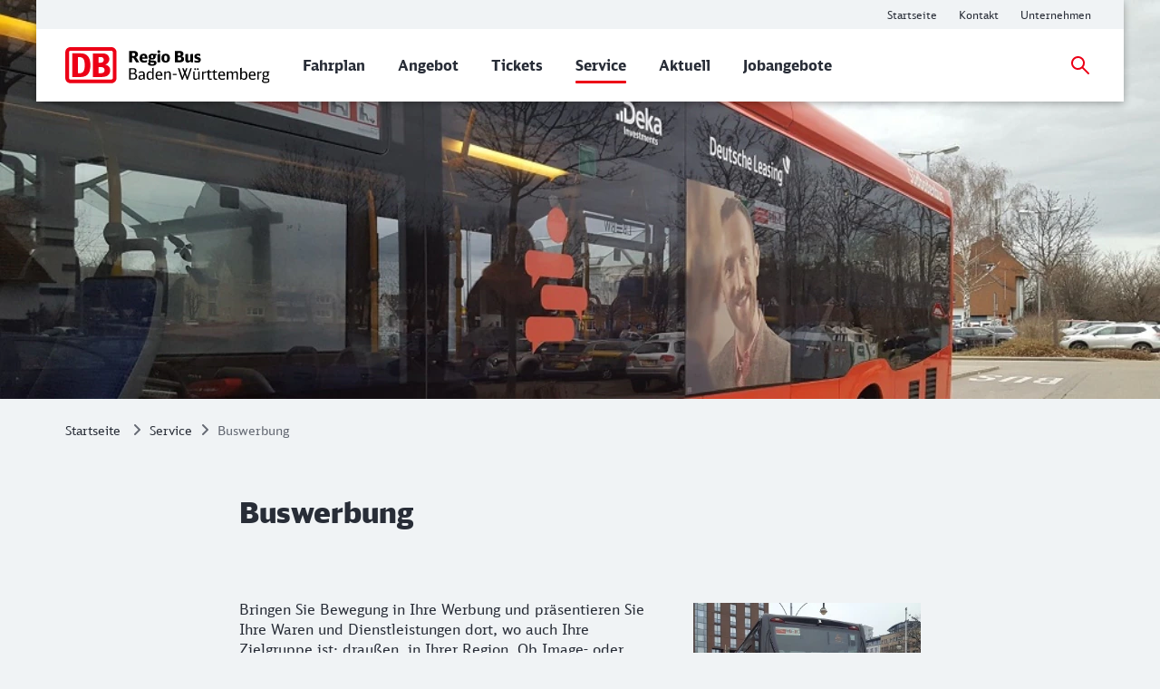

--- FILE ---
content_type: text/html;charset=UTF-8
request_url: https://www.dbregiobus-bawue.de/service/buswerbung
body_size: 3736
content:
<!DOCTYPE html>
<html class="no-js" lang="de">
  <head>
<script> window.bahn = window.bahn || { 'env': 'prd--default', 'cdsOrigin': 'https://www.bahn.de', 'site': 'dbregiobus-bawue-de', 'lang': 'de', 'cookiePrefix': 'DB4-pb', 'pagetitle': 'Buswerbung bei der DB Regio Baden-Württemberg', 'pagename': 'service_buswerbung', 'section': 'Content', 'uuid': 'eee36b76-55b8-4dd4-b0db-f64e87caa561', 'hasWebComponent': false, 'chatbotBackendUrl': 'https://kiana.services-bahn.de/', 'abTestingService': { 'eventsActive': true, 'sdkKey': '2VwfARuJAzeMmnZHy6KR3' }, 'tms': { 'host': 'cms.static-bahn.de' }, 'adformToken': 'eyJ0eXAiOiJKV1QiLCJhbGciOiJIUzI1NiJ9.eyJBZGZvcm0uRE1QLkNsYWltczo6RGF0YVByb3ZpZGVycyI6IlsxMDU4MV0iLCJpc3MiOiJkbXAtYXBpLmFkZm9ybS5jb20iLCJhdWQiOiJhdWRpZW5jZV90YWdfY29uc3VtZXJfdjEiLCJleHAiOjE4NDY0NzkyOTksIm5iZiI6MTUzMTExOTIzOX0.FJQj3NEIHLPLagWbUeSDroGlMNqPApSp4JsfF5qhvxA', 'prefixUrl': 'https://cms.static-bahn.de', }; </script>

<title>Buswerbung bei der DB Regio Baden-Württemberg</title>

<script type="module" async>const n=e=>e.site==="next-bahn-de"?"bahn-de":e.site,o=e=>({environment:e.env||void 0,version:"1.0.0",portal:n(e)||void 0}),t=e=>{const i=window.tracking&&window.tracking.pageInfoNameSuffix?`-${window.tracking.pageInfoNameSuffix}`:"";return{correlationId:void 0,destinationURL:window.location.href,fragment:window.location.hash||void 0,id:e.uuid||void 0,language:e.lang||void 0,name:`${e.pagename}${i}`||void 0,orientation:window.innerHeight>window.innerWidth?"Portrait":"Landscape",queryString:window.location.search||void 0,referringQueryString:document.referrer.split("?")[1]?`?${document.referrer.split("?")[1]}`:void 0,referringCode:void 0,referringURL:document.referrer||void 0,rendering:window.view,crmId:void 0,section:e.section||void 0,title:e.pagetitle||void 0}};window.digitalData?.length||(window.digitalData=[{event:"page.info",page:t(window.bahn)},{event:"site.info",site:o(window.bahn)}]);export{t as p};
//# sourceMappingURL=initDataLayer-BOS9dkhp.js.map
</script>
  <meta name="description" content="Ihre Werbung soll weit rumkommen? Sie soll den Großteil der Bevölkerung einer Region erreichen? Dann setzen Sie auf unsere Regionalbusse der DB Regio Bus Baden-Württemberg." />
<meta name="robots" content="index, follow" />
<meta charset="utf-8" />
<meta name="viewport" content="width=device-width, initial-scale=1.0" />
<meta http-equiv="X-UA-Compatible" content="IE=edge" />



    <meta property="og:type" content="website" />
    <meta property="og:image:width" content="1200" />
    <meta property="og:image:height" content="630" />
    <meta property="og:locale" content="de" />
      <meta property="og:url" content="https://www.dbregiobus-bawue.de/service/buswerbung" />
    <meta property="og:image" content="https://assets.static-bahn.de/.resources/bahn-common/webresources/img/social-media-default.jpg" />
    <meta property="og:title" content="Buswerbung bei der DB Regio Baden-Württemberg" />
    <meta property="og:description" content="Ihre Werbung soll weit rumkommen? Sie soll den Großteil der Bevölkerung einer Region erreichen? Dann setzen Sie auf unsere Regionalbusse der DB Regio Bus Baden-Württemberg." />

    <meta name="twitter:card" content="summary_large_image" />
      <meta name="twitter:url" content="https://www.dbregiobus-bawue.de/service/buswerbung" />
    <meta name="twitter:image" content="https://assets.static-bahn.de/.resources/bahn-common/webresources/img/social-media-default.jpg" />
    <meta name="twitter:title" content="Buswerbung bei der DB Regio Baden-Württemberg" />
    <meta name="twitter:description" content="Ihre Werbung soll weit rumkommen? Sie soll den Großteil der Bevölkerung einer Region erreichen? Dann setzen Sie auf unsere Regionalbusse der DB Regio Bus Baden-Württemberg." />


  <link rel="canonical" href="https://www.dbregiobus-bawue.de/service/buswerbung" />


<link rel="shortcut icon" href="/favicon.ico" />

    <link rel="stylesheet" type="text/css"  href="/.resources/bahn-common-light/webresources/css/main-BuR8L2pq.css"/>
    <link rel="stylesheet" type="text/css" href="/.resources/bahn-common-light/webresources/css/link-list-JuN1zFqc.css"/>
    <link rel="stylesheet" type="text/css" href="/.resources/bahn-common-light/webresources/css/text-image-CkMcNO0Q.css"/>
    <link rel="stylesheet" type="text/css" href="/.resources/bahn-common-light/webresources/css/teaser-linklist-content-Bo2lu1wf.css"/>
    <link rel="stylesheet" type="text/css" href="/.resources/bahn-common-light/webresources/css/highlight-icon-O_0uTgUP.css"/>
<link rel="stylesheet" type="text/css" href="/.resources/bahn-common-light/webresources/css/business-DZCFzkIo.css"/>

        <script type="module">
window.tmsTagConfig = {};
window.tmsProfile ="regio-main";
</script>
  </head>
  <body>



  <nav class="nav-wcag" aria-label="Links zur Barrierefreiheit">
    <ul>
      <li><a href="/service/buswerbung#content" class="js-wcag-nav-link-content">Zu den Hauptinhalten springen</a></li>
    </ul>
  </nav>








  <header id="db-main-navigation" class="header flex flex-m flex-l flex-100">
    <div class="head flex flex-100 flex-middle flex-between">
      <div class="head__logo-wrapper flex flex-auto flex-25-l hidden-l">
          <div id="js-navigation-mobile__back-button" data-label="Zurück"></div>
            <a href="/" class="head__logo js-nav-logo">



                <img loading="eager" class="head__logo-image" alt="Startseite" src="https://assets.static-bahn.de/dam/jcr:1a826ce2-0ce8-4e25-ac0a-e8550db3b249/DB-Regio-Bus-Baden-Wuerttemberg.svg" />
    </a>

      </div>
      <div class="flex flex-50-l">
      </div>
      <div class="flex flex-50-l flex-right hidden-xs hidden-s hidden-m">
        <nav class="metanav js-metanav" aria-label="Metanavigation">
<ul class="flex metanav__list" >
<li class="metanav__item flex-100 flex-reset-l">
  <a href="/"  class="metanav__link visible-inline-block">
    <span aria-hidden="true">
      Startseite
    </span>
    <span class="sr-only">Weitere Informationen: Startseite</span>
  </a>
</li>
<li class="metanav__item flex-100 flex-reset-l">
  <a href="/service/kontakt"  class="metanav__link visible-inline-block">
    <span aria-hidden="true">
      Kontakt
    </span>
    <span class="sr-only">Weitere Informationen: Kontakt</span>
  </a>
</li>
<li class="metanav__item flex-100 flex-reset-l">
  <a href="/wir"  class="metanav__link visible-inline-block">
    <span aria-hidden="true">
      Unternehmen
    </span>
    <span class="sr-only">Weitere Informationen: Unternehmen</span>
  </a>
</li>
</ul>
        </nav>
      </div>
    <div id="searchToggleMobile" class="search-toggle search-toggle--mobile js-search-form-wrapper">

    <form action="/suche" autocomplete="off" method="get" accept-charset="UTF-8" class="search-form--compact nav__search-form flex">
      <div class="search-form__input-wrapper">
        <label for="db-suche-header">Suchbegriff</label>
        <input type="hidden" name="l" value="de" />
        <input type="search" id="db-suche-header" name="q" class="search-form__input--compact js-search-input" autocomplete="off" value="">
        <button aria-label="Eingabe löschen" title="Eingabe löschen" type="button" class="search-form__cancel-btn" />
      </div>
      <button type="submit"
              class="search-form__search-icon"
              title="Suchen">
      </button>
    </form>
    </div>
    <div class="search-form__button-wrapper">
      <a href="#searchToggleMobile" class="nav__search-toggle-icon nav__search-toggle-icon--mobile nav__search-toggle-icon--open js-search-toggle" title="Suche öffnen"></a>
      <a href="#" class="nav__search-toggle-icon nav__search-toggle-icon--mobile nav__search-toggle-icon--close js-search-toggle" title="Suche schließen"></a>
    </div>
        <div class="head__nav-menu-wrapper flex hidden-l flex-right">
          <button id="js-navigation-mobile__toggle-button" class="head__nav-menu" aria-label="Menü" data-label="Menü">
          </button>
        </div>
    </div>
      <span id="mainnavlabel" class="sr-only">Hauptnavigation</span>

    <nav class="nav js-nav hidden visible-l flex" aria-labelledby="mainnavlabel" data-siteroot="7d5e9f98-bc34-45bb-bfc0-96aec29c4ab5" data-site="dbregiobus-bawue-de"
         data-i18n='{ "showAll": "Alle ansehen…", "linkParentPrefix": "Übersicht:", "flyoutLabel": "Untermenü für %s"}'>
      <div class="head__logo-wrapper hidden visible-l">
            <a href="/" class="head__logo js-nav-logo">



                <img loading="eager" class="head__logo-image" alt="Startseite" src="https://assets.static-bahn.de/dam/jcr:1a826ce2-0ce8-4e25-ac0a-e8550db3b249/DB-Regio-Bus-Baden-Wuerttemberg.svg" />
    </a>

      </div>
    <div id="searchToggle" class="search-toggle js-search-form-wrapper">

    <form action="/suche" autocomplete="off" method="get" accept-charset="UTF-8" class="search-form--compact nav__search-form flex">
      <div class="search-form__input-wrapper">
        <label for="db-suche-header">Suchbegriff</label>
        <input type="hidden" name="l" value="de" />
        <input type="search" id="db-suche-header" name="q" class="search-form__input--compact js-search-input" autocomplete="off" value="">
        <button aria-label="Eingabe löschen" title="Eingabe löschen" type="button" class="search-form__cancel-btn" />
      </div>
      <button type="submit"
              class="search-form__search-icon"
              title="Suchen">
      </button>
    </form>
    </div>

    <ul class="js-desktop-nav nav__main flex-l flex-100 flex-reset-l flex-middle nav__list">

      <li class="nav__item flex-100 flex-reset-l">
        <a class="nav__link nav__link--prerendered" href="/fahrplan"   
><span>Fahrplan</span></a>
      </li>

      <li class="nav__item flex-100 flex-reset-l">
        <a class="nav__link nav__link--prerendered" href="/angebot"   
><span>Angebot</span></a>
      </li>

      <li class="nav__item flex-100 flex-reset-l">
        <a class="nav__link nav__link--prerendered" href="/tickets"   
><span>Tickets</span></a>
      </li>

      <li class="nav__item flex-100 flex-reset-l nav__item--active">
        <a class="nav__link nav__link--prerendered" href="/service"   
><span>Service</span></a>
      </li>

      <li class="nav__item flex-100 flex-reset-l">
        <a class="nav__link nav__link--prerendered" href="/aktuell"   
><span>Aktuell</span></a>
      </li>

      <li class="nav__item flex-100 flex-reset-l">
        <a class="nav__link nav__link--prerendered" href="https://www.dbregiobus-bawue.de/aktuell/stellenangebote"   target="_blank" rel="noopener noreferrer"
><span>Jobangebote</span></a>
      </li>
    </ul>

    <div class="search-form__button-wrapper">
      <a href="#searchToggle" class="nav__search-toggle-icon nav__search-toggle-icon--open js-search-toggle" title="Suche öffnen"></a>
      <a href="#" class="nav__search-toggle-icon nav__search-toggle-icon--close js-search-toggle" title="Suche schließen"></a>
    </div>




    </nav>

      <div
          id="js-navigation-mobile__menu"
          class="hidden"
          data-home-screenreader-label="Startseite"
          data-submenu-parent-prefix="Übersicht:"
          data-current-language="de"
          data-site-root="7d5e9f98-bc34-45bb-bfc0-96aec29c4ab5"
          data-site="dbregiobus-bawue-de"
          data-linkprefix=""
          data-i18n='{
          "accountLabel":"Kundenkonto verwalten",
          "accountGk":"Geschäftlich",
          "accountPk":"Privat",
          "loginLabel":"Anmelden",
          "logoutLabel":"Logout",
          "accountGreeting":"Hallo",
          "loggedInLabel":"Eingeloggt",
          "welcome":"Herzlich willkommen"
          }'>

    <form action="/suche" autocomplete="off" method="get" accept-charset="UTF-8" class="search-form--compact ">
      <div class="search-form__input-wrapper">
        <label for="q-mobile">Suchbegriff</label>
        <input type="hidden" name="l" value="de" />
        <input type="search" id="q-mobile" name="q" class="search-form__input--compact " autocomplete="off" value="">
        <button aria-label="Eingabe löschen" title="Eingabe löschen" type="button" class="search-form__cancel-btn" />
      </div>
      <button type="submit"
              class="search-form__search-icon"
              title="Suchen">
      </button>
    </form>
      </div>
  </header>


<main class="doc">




    <div class="sr-only">
      <h1 data-noindex>Buswerbung</h1>
    </div>












      <div class="stage">





      <figure class="image stage__image-wrapper ">
          <picture>
              <source media="(min-width: 961px)" srcset="https://assets.static-bahn.de/.imaging/focalpoint/1280x440/dam/jcr:e1255b13-5eb7-404e-86be-81d36d7cd112/229647-307454.jpg">

              <source srcset="https://assets.static-bahn.de/.imaging/focalpoint/960x240/dam/jcr:e1255b13-5eb7-404e-86be-81d36d7cd112/229647-307454.jpg">
            <img loading="lazy" 
                 width="960" height="240"
                 src="https://assets.static-bahn.de/.imaging/focalpoint/1280x440/dam/jcr:e1255b13-5eb7-404e-86be-81d36d7cd112/229647-307454.jpg"
                 class="image stage__image"
                 alt=""
            >
          </picture>



      </figure>


      </div>



<link rel="stylesheet" type="text/css" href="/.resources/bahn-common-light/webresources/css/breadcrumb-DxFafVPW.css"/>
<nav aria-label="Brotkrumen" class="breadcrumb-overview">
  <ol class="breadcrumb__list flex hidden-s hidden-xs">
      <li class="breadcrumb__item">
        <a class="breadcrumb__home" href="/">Startseite<span class="sr-only">Startseite</span></a>
      </li>
    <li class="breadcrumb__item">
      <a href="/service">Service</a>
    </li>
    <li class="breadcrumb__item">
      <span aria-current="page">Buswerbung</span>
    </li>
  </ol>
</nav>

  <div id="content">





      <div class="c  c--s" aria-hidden="true">
          <span class="h1 ">Buswerbung</span>
      </div>









      <div class="text-image c--s text-image--right c--s c">


      <figure class="text-image__image-wrapper">

            <picture>
                <source loading="lazy" width="251" height="188.2500000000000047" media="(min-width: 961px)" srcset="https://assets.static-bahn.de/.imaging/focalpoint/251x188/dam/jcr:faf61ec5-21b4-4d2d-83bd-e7ce82c122b4/229648-307455.jpg">
                <source loading="lazy" width="304" height="228.0000000000000057" media="(min-width: 768px)" srcset="https://assets.static-bahn.de/.imaging/focalpoint/304x228/dam/jcr:faf61ec5-21b4-4d2d-83bd-e7ce82c122b4/229648-307455.jpg">

              <source srcset="https://assets.static-bahn.de/.imaging/focalpoint/735x551/dam/jcr:faf61ec5-21b4-4d2d-83bd-e7ce82c122b4/229648-307455.jpg">

              <img loading="lazy" width="735" height="551.2500000000000138" src="https://assets.static-bahn.de/.imaging/focalpoint/251x188/dam/jcr:faf61ec5-21b4-4d2d-83bd-e7ce82c122b4/229648-307455.jpg" class="image text-image__image"
                   alt=""
                   
              >
            </picture>

      </figure>
      <div class="text-image__text rte"><p>Bringen Sie Bewegung in Ihre Werbung und pr&auml;sentieren Sie Ihre Waren und Dienstleistungen dort, wo auch Ihre Zielgruppe ist: drau&szlig;en, in Ihrer Region. Ob Image- oder Aktionswerbung, mit unseren verschiedenen Werbefl&auml;chen schaffen Sie beste Reichweiten f&uuml;r Ihre Botschaft. Wir bieten verschiedene Werbeformen f&uuml;r jedes Budget.<br />
<br />
Unser Partner f&uuml;r Verkehrsmittelwerbung, Str&ouml;er Media Deutschland GmbH, ber&auml;t Sie gern in allen Fragen rund um die Werbung an und in unseren Fahrzeugen. Nehmen Sie Kontakt auf.</p>
</div>
      </div>









      <div class="highlighted">

      <div class="text-image c--s c">
          <h2 class="h2">Kontakt</h2>

    <div class="teaser-linklist-content__content-wrapper">
        <div class="text-image__text rte"><p>Str&ouml;er Media Deutschland GmbH</p>
</div>
        <div class="link-list">
<ul >
<li class="">
  <a href="tel:+49223638696221"  class="link visible-inline-block">
    <span aria-hidden="true">
      Telefon: 02236 386 962 21
    </span>
    <span class="sr-only">Weitere Informationen: Telefon: 02236 386 962 21</span>
  </a>
</li>
<li class="">
  <a href="mailto:kontakt-regional@stroeer.de"  target="_blank" rel="noopener noreferrer" class="link visible-inline-block">
    <span aria-hidden="true">
      kontakt-regional@stroeer.de
    </span>
    <span class="sr-only">Weitere Informationen: kontakt-regional@stroeer.de</span>
  </a>
</li>
<li class="">
  <a href="https://www.stroeer-direkt.de/nc/werbemedien/kategorie/verkehrsmedien/werbemedien/Product/list.html"  target="_blank" rel="noopener noreferrer" class="link visible-inline-block">
    <span aria-hidden="true">
      www.stroeer-direkt.de
    </span>
    <span class="sr-only">Weitere Informationen: www.stroeer-direkt.de</span>
  </a>
</li>
</ul>
        </div>



    </div>
      </div>

      </div>


  </div>

</main>
<div id="js-overlay-app"></div>




<footer id="footer">
  <div id="footer--bg-light" class="footer--bg-light">
  </div>
  <div class="footer--bg-dark">


    <div id="footer--meta" class="footer__meta">
<ul class="footer__meta-list flex flex-center" >
<li class="">
  <a href="/home/impressum"  class=" visible-inline-block">
    <span aria-hidden="true">
      Impressum
    </span>
    <span class="sr-only">Weitere Informationen: Impressum</span>
  </a>
</li>
<li class="">
  <a href="/tickets"  class=" visible-inline-block">
    <span aria-hidden="true">
      Tarifbestimmungen
    </span>
    <span class="sr-only">Weitere Informationen: Tarifbestimmungen</span>
  </a>
</li>
<li class="">
  <a href="/home/datenschutz"  class=" visible-inline-block">
    <span aria-hidden="true">
      Datenschutzhinweise
    </span>
    <span class="sr-only">Weitere Informationen: Datenschutzhinweise</span>
  </a>
</li>
<li class="">
  <a href="/tickets/kuendigungsformular"  class=" visible-inline-block">
    <span aria-hidden="true">
      Vertrag kündigen
    </span>
    <span class="sr-only">Weitere Informationen: Vertrag kündigen</span>
  </a>
</li>
</ul>
    </div>
  </div>
</footer>
<script> window.skyframe = { show: false };window.consentLayer = { isStandalone: true }; </script>
<script id="search-template" type="text/template">
  {{#entries}}
  <li class="search-result__hit" data-uuid="{{uuid}}">
    <a href="{{link}}" target="_blank">
      <h3 class="js-search-result-hit-title search-result__hit-title">{{{title}}}</h3>
      <span class="js-search-result-hit-url search-result__url">{{displayUrl}}</span>
      <p class="search-result__text">{{{content}}}</p>
    </a>
  </li>
  {{/entries}}
</script>

<script type=module src="/.resources/bahn-common-light/webresources/js/scripts-BVAnyEg0.js"></script>

  <script type="text/javascript"  src="/uYPpEQ/7/S/tSOWsq9_vQ/zau3Gtww9brQhwt9/Qk1QICEiIw/ATNUUyV/gR3wB"></script></body>
</html>


--- FILE ---
content_type: text/css;charset=UTF-8
request_url: https://www.dbregiobus-bawue.de/.resources/bahn-common-light/webresources/css/highlight-icon-O_0uTgUP.css
body_size: 7318
content:
.icon{min-height:2rem;padding-left:3.25rem;position:relative}.icon--info{background-image:url("data:image/svg+xml,%3Csvg xmlns='http://www.w3.org/2000/svg' viewBox='0 0 12 24'%3E%3Cstyle%3E.st0%7Bfill:%23878c96%7D%3C/style%3E%3Ccircle class='st0' cx='6' cy='4' r='4'/%3E%3Cpath class='st0' d='M10 22V10H0v2h2v10H0v2h12v-2z'/%3E%3C/svg%3E");background-position:0 0;background-repeat:no-repeat;background-size:2rem 2rem}.icon--family{background-image:url("data:image/svg+xml,%3Csvg xmlns='http://www.w3.org/2000/svg' viewBox='0 0 333.8 140.1'%3E%3Cpath d='M248.4 85.6h85.4v54.5h-85.4V85.6z' fill='%23878c96'/%3E%3Cpath d='M291.1 70.1c42.4 0 42.7.1 42.7 35 0 19.3-19.1 35-42.7 35s-42.7-15.7-42.7-35c0-27.4-.3-35 42.7-35zM291.1 0c15 0 27.2 12.2 27.2 27.2s-12.2 27.2-27.2 27.2-27.2-12.2-27.2-27.2S276.1 0 291.1 0zM170.8 97.7h62.1v42.4h-62.1V97.7z' fill='%23878c96'/%3E%3Cpath d='M201.8 85.6c30.8 0 31.1.1 31.1 27.2 0 15-13.9 27.2-31.1 27.2s-31.1-12.2-31.1-27.2c.1-21.2-.1-27.2 31.1-27.2zM201.8 31.1c10.9 0 19.8 9.5 19.8 21.2s-8.8 21.2-19.8 21.2c-10.9 0-19.8-9.5-19.8-21.2s8.9-21.2 19.8-21.2zM100.9 97.7H163v42.4h-62.1V97.7z' fill='%23878c96'/%3E%3Cpath d='M132 85.6c30.8 0 31.1.1 31.1 27.2 0 15-13.9 27.2-31.1 27.2-17.1 0-31.1-12.2-31.1-27.2 0-21.2-.2-27.2 31.1-27.2zM132 31.1c10.9 0 19.8 9.5 19.8 21.2S143 73.5 132 73.5c-10.9 0-19.8-9.5-19.8-21.2s8.9-21.2 19.8-21.2zM0 85.6h85.4v54.5H0V85.6z' fill='%23878c96'/%3E%3Cpath d='M42.7 70.1c42.4 0 42.7.1 42.7 35 0 19.3-19.1 35-42.7 35S0 124.4 0 105.1c0-27.4-.3-35 42.7-35zM42.7 0c15 0 27.2 12.2 27.2 27.2S57.7 54.5 42.7 54.5 15.5 42.3 15.5 27.2C15.5 12.2 27.7 0 42.7 0z' fill='%23878c96'/%3E%3C/svg%3E");background-position:0 0;background-repeat:no-repeat;background-size:2rem 2rem}.icon--weather{background-image:url("data:image/svg+xml,%3Csvg xmlns='http://www.w3.org/2000/svg' viewBox='0 0 186.1 141.3'%3E%3Cpath d='M121 99c-5.6 0-10.6 2.1-14.4 5.6.8-2.9 1.2-6 1.2-9.1 0-19.5-15.9-35.4-35.5-35.4-16.3 0-30 11-34.2 25.9-3-1.1-6.3-1.7-9.7-1.7C12.8 84.3 0 97 0 112.8s12.8 28.5 28.6 28.5H121c11.7 0 21.2-9.5 21.2-21.2.1-11.7-9.4-21.1-21.2-21.1z' fill='%23878c96'/%3E%3Cpath d='M118.8 87.5c.7-.1 1.5-.1 2.3-.1 7.7 0 14.8 2.7 20.4 7.1 7.7-6.5 12.7-16.2 12.7-27.1 0-19.5-15.9-35.4-35.5-35.4-13.6 0-25.4 7.7-31.4 18.9 16.2 5.5 28.5 19.4 31.5 36.6zM167.2 111.9c-1.3 0-2.7-.4-3.8-1.3l-9.6-7.6c-2.7-2.1-3.1-5.9-1-8.6 2.1-2.6 5.9-3.1 8.6-1l9.6 7.6c2.7 2.1 3.1 5.9 1 8.6-1.2 1.5-3 2.3-4.8 2.3zM167.8 66.7c-3 0-5.6-2.2-6.1-5.3-.5-3.3 1.9-6.4 5.2-6.9l12.2-1.7c3.3-.4 6.4 1.9 6.9 5.2.5 3.3-1.9 6.4-5.2 6.9l-12.2 1.7c-.2.1-.5.1-.8.1zM147.8 33.2c-1.3 0-2.5-.4-3.6-1.2-2.7-2-3.3-5.8-1.3-8.5l7.3-9.9c2-2.7 5.8-3.3 8.6-1.3 2.7 2 3.3 5.8 1.3 8.5l-7.3 9.9c-1.2 1.6-3.1 2.5-5 2.5zM109.8 24.3c-2.9 0-5.5-2.1-6-5.1l-2.1-12.1c-.6-3.3 1.7-6.5 5-7 3.3-.6 6.5 1.7 7.1 5l2.1 12.1c.6 3.3-1.7 6.5-5 7-.4 0-.8.1-1.1.1zM76.9 45.4c-1.2 0-2.4-.3-3.4-1.1l-10.2-6.9c-2.8-1.9-3.5-5.7-1.6-8.5s5.7-3.5 8.5-1.6l10.2 6.9c2.8 1.9 3.5 5.7 1.6 8.5-1.2 1.7-3.1 2.7-5.1 2.7z' fill='%23878c96'/%3E%3C/svg%3E");background-position:0 0;background-repeat:no-repeat;background-size:2rem 2rem}.icon--discount{background-image:url("data:image/svg+xml,%3Csvg xmlns='http://www.w3.org/2000/svg' width='782.875' height='775.375' viewBox='0 0 782.875 775.375'%3E%3Cpath fill='%23878c96' d='M325.109 58.639c29.771 34.907 43.117 77 43.117 136.548 0 68.787-17.451 116.014-56.467 150.921-32.853 28.746-77 45.174-127.307 45.174-56.467 0-106.774-20.534-139.627-58.521-30.8-35.933-43.12-75.974-43.12-139.627C1.707 74.04 72.547.12 185.481.12c56.467-.001 106.774 21.559 139.628 58.519zm273.094-44.147h127.309L187.535 760.883H60.227L598.203 14.492zM225.521 177.733c0-59.547-10.267-79.054-41.067-79.054-29.773 0-40.04 19.507-40.04 79.054v35.934c0 59.547 10.267 79.054 40.04 79.054 30.8 0 41.067-19.507 41.067-79.054v-35.934zM740.91 442.614c29.771 34.905 43.121 77.001 43.121 136.548 0 68.787-17.453 116.014-56.467 150.921-32.854 28.746-77 45.173-127.309 45.173-56.469 0-106.773-21.561-139.629-58.521-30.799-34.906-43.119-75.976-43.119-139.628 0-119.095 70.84-193.016 182.748-193.016 57.495.003 107.802 20.537 140.655 58.523zm-99.586 119.094c0-59.547-10.27-79.054-40.041-79.054-30.799 0-41.066 19.507-41.066 79.054v35.934c0 59.548 10.27 79.056 40.041 79.056 30.799 0 41.066-19.508 41.066-79.056v-35.934z'/%3E%3C/svg%3E");background-position:0 0;background-repeat:no-repeat;background-size:2rem 2rem}.icon--tickets{background-image:url("data:image/svg+xml,%3Csvg xmlns='http://www.w3.org/2000/svg' viewBox='0 0 24 24'%3E%3Cstyle%3E.st0%7Bfill:%23878c96%7D%3C/style%3E%3Cpath class='st0' d='M0 0v19h7v-3H5.5v-3H7V3h7V0H0zm4 16H1v-3h3v3z'/%3E%3Cpath class='st0' d='M10 6v18h14V6H10zm4 15h-3v-3h3v3zm4.5 0h-3v-3h3v3zm4.5 0h-3v-3h3v3z'/%3E%3C/svg%3E");background-position:0 0;background-repeat:no-repeat;background-size:2rem 2rem}.icon--bike{background-image:url("data:image/svg+xml,%3Csvg xmlns='http://www.w3.org/2000/svg' viewBox='0 0 100 60.4'%3E%3Cpath d='M81.2 22.9c-1.5 0-3 .2-4.5.6L69.1 2.8c-.6-1.7-2.2-2.8-4-2.8h-6.8v4.2h5.1c1.1 0 2 .7 2.4 1.7l2.5 6.7H39.4l-1.6-4.2h1.8c1.2 0 2-.9 2-2 0-1.2-.9-2.2-2-2.2H27c-1.2 0-2 1-2 2.2 0 1.2.9 2 2 2h6.4l2.2 6-7.8 11c-2.7-1.5-5.7-2.4-9-2.4C8.4 22.9 0 31.3 0 41.7s8.4 18.8 18.8 18.8c9.6 0 17.5-7.3 18.5-16.7h11.5l21.6-25.5 2.5 6.7c-6.1 3.1-10.4 9.4-10.4 16.7 0 10.4 8.4 18.8 18.8 18.8S100 52 100 41.7s-8.4-18.8-18.8-18.8zM18.8 56.2c-8 0-14.6-6.5-14.6-14.6S10.7 27 18.8 27c2.4 0 4.6.6 6.6 1.7L17 40.5c-.5.6-.5 1.5-.1 2.2.4.7 1.1 1.1 1.9 1.1h14.4c-1.1 7-7.1 12.4-14.4 12.4zm4-16.6l6-8.5c2.3 2.2 3.9 5.1 4.3 8.5H22.8zm14.5 0c-.5-4.7-2.8-8.9-6.1-11.9l6.2-8.7L45 39.6h-7.7zm11.3-2.1l-7.7-20.9h25.4L48.6 37.5zm32.6 18.7c-8 0-14.6-6.5-14.6-14.6 0-5.5 3.1-10.3 7.7-12.8l5 13.5c.3.8 1.1 1.4 2 1.4.2 0 .5 0 .7-.1 1.1-.4 1.6-1.6 1.2-2.7l-5-13.5c1-.2 2-.3 3-.3 8 0 14.6 6.5 14.6 14.6s-6.5 14.5-14.6 14.5z' fill='%23878c96'/%3E%3C/svg%3E");background-position:0 0;background-repeat:no-repeat;background-size:2rem 2rem}.icon--phone{background-image:url("data:image/svg+xml,%3Csvg xmlns='http://www.w3.org/2000/svg' viewBox='0 0 14.2 24'%3E%3Cpath class='st0' d='M7.4 4.7L5.5 0S2.6.5 1.6.7C.5.9.2 2.2.1 2.5a26 26 0 001.7 11.4l.1.2c1.5 3.7 4.1 7.2 6.7 9.4.2.2 1.4.9 2.3.3.8-.5 3.3-2.2 3.3-2.2l-1.9-4.7-4.6.9c-1.2-1.4-2.2-2.9-3-4.7l-.1-.2c-.7-1.9-1-3.8-1.1-5.6l3.9-2.6z' fill='%23878c96'/%3E%3C/svg%3E");background-position:0 0;background-repeat:no-repeat;background-size:2rem 2rem}.icon--s-bahn{background-image:url("data:image/svg+xml,%3Csvg xmlns='http://www.w3.org/2000/svg' viewBox='0 0 24 24'%3E%3Cstyle%3E.st0%7Bfill:%23878c96%7D%3C/style%3E%3Cpath class='st0' d='M12 0C5.4 0 0 5.4 0 12s5.4 12 12 12 12-5.4 12-12S18.6 0 12 0zm.3 20.6c-2.4 0-5.1-1.1-6.6-2.4v-3.4c1.4 2.1 4 3.6 6.6 3.6 1.6 0 2.9-.9 2.9-1.9 0-3.7-9.7-1.4-9.7-7.8 0-3.3 3.3-5.1 6.2-5.1 2.4 0 4.6.8 6.3 2.1v2.8c-1.5-1.6-3.7-3-6.4-3-1.5 0-2.4.8-2.4 1.7 0 3.9 9.8 1.2 9.8 7.7.1 2.6-2.5 5.7-6.7 5.7z'/%3E%3C/svg%3E");background-position:0 0;background-repeat:no-repeat;background-size:2rem 2rem}.icon--abo{background-image:url("data:image/svg+xml,%3Csvg xmlns='http://www.w3.org/2000/svg' viewBox='0 0 94.5 40'%3E%3Cpath d='M35.8 39.2L22.1 1.5H14L0 39.2h8.4l2.2-6.6h12.1l2.3 6.6h10.8zM20.4 25.8H13l3.7-10.9 3.7 10.9zM36.1 39.2h7.3l1-3.1c2.8 2.8 5.3 3.9 8.8 3.9 6.7 0 10.4-5.3 10.4-14.8 0-9.6-3.3-14.7-9.6-14.7-3.3 0-5.8 1.3-8.5 4.5V0h-2.3c-1 1.1-3.4 1.8-7.2 1.8v37.4zm9.5-19.5c1.6-1.1 2.5-1.4 4.1-1.4 3.2 0 4.3 1.8 4.3 7 0 3.1-.2 4.8-.8 6-.7 1.5-1.9 2.2-3.6 2.2-1.5 0-2.6-.4-3.9-1.4V19.7zM80.6 10.3c-8.9 0-13.9 5.3-13.9 14.7 0 9.7 4.9 15 13.9 15 8.9 0 13.9-5.3 13.9-14.9 0-9.5-5-14.8-13.9-14.8zm.1 6.8c1.5 0 2.6.7 3.3 2 .5 1.2.7 2.7.7 6 0 3-.1 4.4-.5 5.5-.6 1.7-1.7 2.5-3.5 2.5s-2.8-.6-3.5-2c-.6-1.2-.7-2.6-.7-6.1 0-2.8.1-4.4.5-5.4.6-1.7 1.7-2.5 3.7-2.5z' fill='%23878c96'/%3E%3C/svg%3E");background-position:0 0;background-repeat:no-repeat;background-size:2rem 2rem}.icon--alarm-clock{background-image:url("data:image/svg+xml,%3Csvg id='Ebene_1' xmlns='http://www.w3.org/2000/svg' viewBox='0 0 24.2 24.1'%3E%3Cstyle%3E.st0%7Bfill:%23878c96%7D%3C/style%3E%3Cpath class='st0' d='M13.2 6.1h-2v8h6v-2h-4z'/%3E%3Cpath class='st0' d='M22.4 8l1.8-2.5C23 3.2 21.1 1.3 18.7 0l-2.5 1.8c-1.3-.5-2.6-.8-4.1-.8-1.4 0-2.8.3-4.1.8L5.5 0C3.2 1.2 1.3 3.1 0 5.5L1.8 8c-.5 1.3-.8 2.6-.8 4.1 0 3 1.2 5.8 3.2 7.7L1 24.1h3l2.1-2.8c1.7 1.1 3.7 1.8 5.9 1.8s4.2-.6 5.9-1.8l2.1 2.8h3l-3.2-4.3c2-2 3.2-4.7 3.2-7.7.2-1.4-.1-2.8-.6-4.1zM12.2 21.1c-5 0-9-4-9-9s4-9 9-9 9 4 9 9-4 9-9 9z'/%3E%3C/svg%3E");background-position:0 0;background-repeat:no-repeat;background-size:2rem 2rem}.icon--attention{background-image:url("data:image/svg+xml,%3Csvg id='Ebene_1' xmlns='http://www.w3.org/2000/svg' viewBox='0 0 7 23.9'%3E%3Cstyle%3E.st0%7Bfill:%23878c96%7D%3C/style%3E%3Ccircle class='st0' cx='3.5' cy='20.7' r='3.2'/%3E%3Cpath class='st0' d='M5.6 15.5L7 0H0l1.4 15.5z'/%3E%3C/svg%3E");background-position:0 0;background-repeat:no-repeat;background-size:2rem 2rem}.icon--boarding-assistance{background-image:url("data:image/svg+xml,%3Csvg xmlns='http://www.w3.org/2000/svg' viewBox='0 0 143.6 141.8'%3E%3Cpath d='M85.5 58.5c4.9 0 8.9-4 8.9-9s-4-9-8.9-9-8.9 4-8.9 9 4 9 8.9 9zM143 114.9c-1.1-1.7-3.4-2.2-5.1-1.1l-1.9 1.3-14.5-22.3c-.1-.1-.2-.3-.3-.4-1.3-2.2-3.6-3.7-6.4-3.7h-22v-6.3h18.5c2 0 3.7-1.7 3.7-3.7 0-2.1-1.6-3.7-3.7-3.7H92.9v-6.5c0-4.1-3.3-7.5-7.4-7.5-4.1 0-7.4 3.3-7.4 7.5v27.7c0 4.1 3.3 7.5 7.4 7.5h28.7l12.6 19.3c.3.4 1.2 1.7 1.4 1.9.8 1.1 1.9 1.7 3.1 1.7.7 0 1.4-.2 2-.6l8.7-5.8c1.7-1.2 2.1-3.5 1-5.3z' fill='%23878c96'/%3E%3Cpath d='M115.2 113.5c-2.3 11.8-12.6 20.8-25 20.8-14 0-25.4-11.6-25.4-25.8 0-7.8 3.4-14.8 8.9-19.5v-9.1c-9.7 5.8-16.2 16.5-16.2 28.7 0 18.3 14.7 33.2 32.8 33.2 13.5 0 25.2-8.4 30.2-20.3l-5.3-8zM29.7 0C36 0 41.2 5.1 41.2 11.5c0 6.3-5.1 11.5-11.5 11.5-6.3 0-11.5-5.1-11.5-11.5S23.4 0 29.7 0zM13.3 134.4c0 3.6 2.9 6.4 6.4 6.4 3.6 0 6.4-2.9 6.4-6.4V80.3h5.7v54.1c0 3.6 2.9 6.4 6.4 6.4 3.6 0 6.4-2.9 6.4-6.4V41.2H49v34.3c0 6.9 9 6.9 9 0v-35c0-7.6-4.5-15.1-13.4-15.1H13.2C5.1 25.4 0 32 0 40.3v35.3c0 6.9 9.1 6.9 9.1 0V41.2h4.3l-.1 93.2z' fill='%23878c96'/%3E%3C/svg%3E");background-position:0 0;background-repeat:no-repeat;background-size:2rem 2rem}.icon--bus{background-image:url("data:image/svg+xml,%3Csvg id='Ebene_1' xmlns='http://www.w3.org/2000/svg' viewBox='0 0 22 24'%3E%3Cstyle%3E.st0%7Bfill:%23878c96%7D%3C/style%3E%3Cpath class='st0' d='M22 2.5C20.1 1.1 15.8 0 11 0S1.9 1.1 0 2.5V21h2v3h3v-3h12v3h3v-3h2V2.5zM6 2h10v2H6V2zM3.7 19c-1 0-1.8-.8-1.8-1.8s.8-1.8 1.8-1.8 1.8.8 1.8 1.8S4.7 19 3.7 19zm14.6 0c-1 0-1.8-.8-1.8-1.8s.8-1.8 1.8-1.8 1.8.8 1.8 1.8-.9 1.8-1.8 1.8zm1.7-5H2V7c0-.6.4-1 1-1h16c.6 0 1 .4 1 1v7z'/%3E%3C/svg%3E");background-position:0 0;background-repeat:no-repeat;background-size:2rem 2rem}.icon--calendar{background-image:url("data:image/svg+xml,%3Csvg xmlns='http://www.w3.org/2000/svg' viewBox='0 0 24 24'%3E%3Cpath fill='%23878c96' d='M5 11h3v3H5zm0 5h3v3H5zm11-5h3v3h-3zm0 5h3v3h-3zm-5.5-5h3v3h-3zm0 5h3v3h-3z'/%3E%3Cpath fill='%23878c96' d='M20 4V0h-2v4H6V0H4v4H0v20h24V4h-4zm2 18H2V8h20v14z'/%3E%3C/svg%3E");background-position:0 0;background-repeat:no-repeat;background-size:2rem 2rem}.icon--checkmark{background-image:url("data:image/svg+xml,%3Csvg xmlns='http://www.w3.org/2000/svg' viewBox='0 0 32 32'%3E%3Cpath d='M5,17.0323 C5,16.4516 5.4839,16.0323 6,16.0323 C6.3871,16.0323 6.4839,16.0968 6.7097,16.3226 L12,21.5806 L25.2581,8.2903 C25.4839,8.0645 25.7097,8 25.9677,8 C26.5484,8 27,8.5161 27,9 C27,9.2581 26.9032,9.4839 26.6774,9.7097 L12.7097,23.7097 C12.5161,23.9032 12.2581,24 12,24 C11.7419,24 11.5161,23.9355 11.2903,23.7097 L5.2903,17.7419 C5.0968,17.5484 5,17.2903 5,17.0323 Z' fill='%23878c96'/%3E%3C/svg%3E");background-position:0 0;background-repeat:no-repeat;background-size:2rem 2rem}.icon--clock{background-image:url("data:image/svg+xml,%3Csvg id='Ebene_1' xmlns='http://www.w3.org/2000/svg' viewBox='0 0 24 24'%3E%3Cstyle%3E.st0%7Bfill:%23878c96%7D%3C/style%3E%3Cpath class='st0' d='M12 0C5.4 0 0 5.4 0 12s5.4 12 12 12 12-5.4 12-12S18.6 0 12 0zm0 22C6.5 22 2 17.5 2 12S6.5 2 12 2s10 4.5 10 10-4.5 10-10 10z'/%3E%3Cpath class='st0' d='M13 5h-2v9h7v-2h-5z'/%3E%3C/svg%3E");background-position:0 0;background-repeat:no-repeat;background-size:2rem 2rem}.icon--comment{background-image:url("data:image/svg+xml,%3Csvg id='Ebene_1' xmlns='http://www.w3.org/2000/svg' viewBox='0 0 24 20'%3E%3Cstyle%3E.st0%7Bfill:%23878c96%7D%3C/style%3E%3Cpath class='st0' d='M4 20v-4H3c-1.7 0-3-1.3-3-3V3c0-1.7 1.3-3 3-3h18c1.7 0 3 1.3 3 3v10c0 1.7-1.3 3-3 3H11l-7 4zM3 2c-.6 0-1 .4-1 1v10c0 .6.4 1 1 1h3v2.8l4.5-2.8H21c.6 0 1-.4 1-1V3c0-.6-.4-1-1-1H3z'/%3E%3C/svg%3E");background-position:0 0;background-repeat:no-repeat;background-size:2rem 2rem}.icon--correct{background-image:url("data:image/svg+xml,%3Csvg xmlns='http://www.w3.org/2000/svg' viewBox='0 0 24 24'%3E%3Cpath d='M12 2c5.5 0 10 4.5 10 10s-4.5 10-10 10S2 17.5 2 12 6.5 2 12 2m0-2C5.4 0 0 5.4 0 12s5.4 12 12 12 12-5.4 12-12S18.6 0 12 0z' fill='%23878c96'/%3E%3Cpath fill='none' stroke='%23878c96' stroke-width='2.5' stroke-miterlimit='10' d='M19 7l-9 9-5-5'/%3E%3C/svg%3E");background-position:0 0;background-repeat:no-repeat;background-size:2rem 2rem}.icon--dialog{background-image:url("data:image/svg+xml,%3Csvg xmlns='http://www.w3.org/2000/svg' viewBox='0 0 24 18.2'%3E%3Cpath d='M15.2 2c-.7 0-1.4.1-2 .2C11.9.9 9.8 0 7.3 0 3.3 0 0 2.5 0 5c0 1.4.6 2.8 2 3.7 0 3 3 4.3 3 4.3s0-2.2.4-3.5h1.2c.4 2 1.8 3.4 3.8 4 .5 2-.9 4.7-.9 4.7S15 18 17 14c3.5-.1 7-2.8 7-6 0-3.1-3.9-6-8.8-6zm1.7 10h-1.2l-.5 1.1c-.6 1.2-1.6 1.9-2.7 2.4.1-.8.1-1.6-.1-2.4l-.3-1.1-1.1-.4C8.9 11 8.5 9.3 8.5 8c0-1.8 2.9-4 6.8-4S22 6.2 22 8c0 2-2.5 3.9-5.1 4z' fill='%23878c96'/%3E%3C/svg%3E");background-position:0 0;background-repeat:no-repeat;background-size:2rem 2rem}.icon--download{background-image:url("data:image/svg+xml,%3Csvg id='Ebene_1' xmlns='http://www.w3.org/2000/svg' viewBox='0 0 19.8 24'%3E%3Cpath d='M2.9 21h14v3h-14zM8.4 0h3v12h-3z' fill='%23878c96'/%3E%3Cpath class='st0' d='M19.8 10.1l-2-2L9.9 16 2 8.1l-2 2L9.9 20z' fill='%23878c96'/%3E%3C/svg%3E");background-position:0 0;background-repeat:no-repeat;background-size:2rem 2rem}.icon--download-zip{background-image:url("data:image/svg+xml,%3Csvg xmlns='http://www.w3.org/2000/svg' viewBox='0 0 24 20'%3E%3Cg fill='%23878c96'%3E%3Cpath d='M18 19h-2v-1.5h2V16h-2v-1.5h2V13h-2v-1.5h2V10h-2V8.5h2V7h-2V5.5h2V4h-2V2.5h-6L9 1C8.6.4 8 0 7 0H1C.4 0 0 .4 0 1v17c0 1 1 2 2 2h16v-1zM22 2.5h-3V4h2v1.5h-2V7h2v1.5h-2V10h2v1.5h-2V13h2v1.5h-2V16h2v1.5h-2V19h2v1h1c1 0 2-1 2-2V4.5c0-1-1-2-2-2z'/%3E%3C/g%3E%3C/svg%3E");background-position:0 0;background-repeat:no-repeat;background-size:2rem 2rem}.icon--ec-ic{background-image:url("data:image/svg+xml,%3Csvg xmlns='http://www.w3.org/2000/svg' viewBox='0 0 143.1 143.1'%3E%3Cpath d='M81.9 88.6H95l-10.5 53.5H71.4l10.5-53.5zM141.2 99.6c-4.4-1.9-7.9-2.6-12.3-2.6-6.8 0-11 2.7-13.7 8.8-1.9 4.3-3.7 12.8-3.7 17.7 0 6.7 3.6 10.1 10.8 10.1 4.2 0 7.9-.8 13.4-2.9l-1.8 9.4c-4.4 2.1-8.7 3-14 3-13.9 0-21.8-7.4-21.8-20.5 0-7.9 3-18.4 6.7-23.8 5.3-7.8 13.1-11.4 24.4-11.4 5.6 0 9.9.8 13.9 2.6l-1.9 9.6zM10.7 1.2h37.5l-2 10H22.1l-2.4 11.6h19l-1.9 9.4h-19l-2.5 12.6h26.5l-3 9.9H0L10.7 1.2zM93.5 12.2c-4.5-1.9-8.1-2.6-12.6-2.6-6.9 0-11.3 2.7-14.1 8.8-2 4.3-3.8 12.8-3.8 17.7 0 6.7 3.7 10.1 11 10.1 4.3 0 8.1-.8 13.8-2.9L86 52.7c-4.5 2.1-8.9 3-14.3 3-14.2 0-22.4-7.4-22.4-20.5 0-7.9 3-18.4 6.8-23.8C61.7 3.6 69.6 0 81.2 0 87 0 91.3.8 95.4 2.6l-1.9 9.6z' fill='%23878c96'/%3E%3C/svg%3E");background-position:0 0;background-repeat:no-repeat;background-size:2rem 2rem}.icon--euro{background-image:url("data:image/svg+xml,%3Csvg xmlns='http://www.w3.org/2000/svg' width='589.985' height='792.459' viewBox='0 0 589.985 792.459'%3E%3Cpath fill='%23878c96' d='M.613 262.286h60.792C82.013 90.214 199.475-.459 404.52-.459c65.943 0 125.703 9.273 180.312 25.759v160.738c-52.549-18.547-109.219-28.85-159.705-28.85-87.584 0-126.736 29.88-132.918 105.098h178.254v99.946H289.117v59.762h181.346v99.946H291.178c9.273 79.338 48.428 111.278 136.01 111.278 46.367 0 98.914-9.271 162.799-29.88v148.373c-54.611 24.729-127.768 40.185-197.832 40.185-129.827 0-230.803-43.275-283.352-120.555-26.79-41.213-42.245-86.55-49.458-149.401H.613v-99.946h56.671v-59.762H.613v-99.946z'/%3E%3C/svg%3E");background-position:0 0;background-repeat:no-repeat;background-size:2rem 2rem}.icon--fernverkehr{background-image:url("data:image/svg+xml,%3Csvg id='Ebene_1' xmlns='http://www.w3.org/2000/svg' viewBox='0 0 18 24'%3E%3Cstyle%3E.st0%7Bfill:%23878c96%7D%3C/style%3E%3Cpath class='st0' d='M14.4 19c-.7.6-1.7 1-2.7 1H6c-1 0-1.9-.3-2.7-1L0 16.2c.3 2.5 1.4 5.2 3.9 5.8v2h10v-2c2.5-.5 3.6-3.3 3.9-5.8L14.4 19z'/%3E%3Cpath class='st0' d='M4.7 17.5c.4.3.9.5 1.4.5h5.7c.5 0 1-.2 1.4-.5l4.8-4C18.2 1.8 15.5 0 9 0S-.2 1.9 0 13.5l4.7 4zm.7-1.8l-1.5-2.8h2.2l1.5 2.8H5.4zm7 0h-2.2l1.5-2.8h2.2l-1.5 2.8zM8.9 2c5 0 6.5 1.8 6.5 4s-1.2 5-6.5 5-6.5-2.8-6.5-5 1.5-4 6.5-4z'/%3E%3C/svg%3E");background-position:0 0;background-repeat:no-repeat;background-size:2rem 2rem}.icon--help{background-image:url("data:image/svg+xml,%3Csvg id='Ebene_1' xmlns='http://www.w3.org/2000/svg' viewBox='0 0 16 23.9'%3E%3Cstyle%3E.st0%7Bfill:%23878c96%7D%3C/style%3E%3Ccircle class='st0' cx='7.7' cy='20.7' r='3.2'/%3E%3Cpath class='st0' d='M8.2 0C3.3 0 .1 3.1 0 8h5.5v-.8c.1-1.7 1-2.7 2.7-2.7 1.1 0 2 .7 2 1.9C10.2 8 9 8.6 7.7 9.5c-1.2.8-2.5 1.9-2.5 4.4v1.6h4.9c0-1.9.4-2.4 2.1-3.4 2.4-1.5 3.8-2.6 3.8-5.7C16 2.1 12.1 0 8.2 0z'/%3E%3C/svg%3E");background-position:0 0;background-repeat:no-repeat;background-size:2rem 2rem}.icon--high-demand{background-image:url("data:image/svg+xml,%3Csvg xmlns='http://www.w3.org/2000/svg' viewBox='0 0 189.3 142'%3E%3Cpath d='M126.1 29.8c8.6 0 15.5-6.7 15.5-14.9S134.7 0 126.1 0s-15.5 6.7-15.5 14.9 6.9 14.9 15.5 14.9zM188.6 87.6c-1.4-4.5-5.7-7.9-10.9-7.9h-28.4l-9.4-36.9c-1.7-6.7-8.8-10.9-15.8-9.2-7 1.7-11.3 8.5-9.6 15.2l11.1 43.3c1.5 5.7 6.8 9.6 12.7 9.6h.8c.2 0 .4.1.6.1h33.4v32.3c0 4.3 3.7 7.9 8.2 7.9 4.5 0 8.2-3.5 8.2-7.9V90.8c-.2-1.1-.5-2.2-.9-3.2z' fill='%23878c96'/%3E%3Cpath d='M158.6 107.1h-26c-2.6 0-10.5 0-13.4-12.4-.5-2.3-12.7-50.3-14.4-57.1l-.1-20.9c0-3.5-2.9-6.3-6.5-6.3s-6.5 2.8-6.5 6.3l.1 22.4.2.7c4.8 19.2 14 55.8 14.5 57.7 3.3 14.1 12.8 22.2 26.1 22.2h26c3.6 0 6.5-2.8 6.5-6.3s-2.9-6.3-6.5-6.3zM34.4 29.8c8.6 0 15.5-6.7 15.5-14.9S43 0 34.4 0 18.9 6.7 18.9 14.9s7 14.9 15.5 14.9zM96.9 87.6c-1.4-4.5-5.7-7.9-10.9-7.9H57.6l-9.4-36.9c-1.7-6.7-8.8-10.9-15.8-9.2-7 1.7-11.3 8.5-9.6 15.2l11.1 43.3c1.5 5.7 6.8 9.6 12.7 9.6h.8c.2 0 .4.1.6.1h33.4v32.3c0 4.3 3.7 7.9 8.2 7.9 4.5 0 8.2-3.5 8.2-7.9V90.8c-.2-1.1-.4-2.2-.9-3.2z' fill='%23878c96'/%3E%3Cpath d='M66.9 107.1H41c-2.6 0-10.5 0-13.4-12.4-.6-2.3-12.7-50.3-14.4-57.1l-.1-20.9c0-3.5-2.9-6.3-6.5-6.3S.1 13.2.1 16.7l.1 22.4.2.7c4.7 19.2 14 55.8 14.4 57.7 3.3 14.1 12.8 22.2 26.1 22.2h26c3.6 0 6.5-2.8 6.5-6.3.1-3.5-2.9-6.3-6.5-6.3z' fill='%23878c96'/%3E%3C/svg%3E");background-position:0 0;background-repeat:no-repeat;background-size:2rem 2rem}.icon--ice{background-image:url("data:image/svg+xml,%3Csvg xmlns='http://www.w3.org/2000/svg' viewBox='0 0 301.6 142.9'%3E%3Cpath d='M26.7 3h33.5L33.5 140.2H0L26.7 3zM177.9 31.3c-11.2-4.9-20.2-6.8-31.2-6.8-17.2 0-28 7-35 22.5-4.9 11.1-9.5 32.8-9.5 45.5 0 17.2 9.3 25.9 27.4 25.9 10.6 0 20.1-2.1 34.3-7.4l-4.5 24.2c-11.2 5.3-22.1 7.7-35.6 7.7-35.4 0-55.6-19.1-55.6-52.5 0-20.2 7.6-47.2 17-61.1C98.8 9.2 118.5 0 147.2 0c14.4 0 25.2 2.1 35.4 6.8l-4.7 24.5zM208.3 3h93.3l-4.9 25.7h-60.2l-5.9 29.6H278l-4.7 24.2H226l-6.2 32.3h65.9l-7.4 25.5h-96.5L208.3 3z' fill='%23878c96'/%3E%3C/svg%3E");background-position:0 0;background-repeat:no-repeat;background-size:2rem 2rem}.icon--information{background-image:url("data:image/svg+xml,%3Csvg xmlns='http://www.w3.org/2000/svg' viewBox='0 0 12 24'%3E%3Cstyle%3E.st0%7Bfill:%23878c96%7D%3C/style%3E%3Ccircle class='st0' cx='6' cy='4' r='4'/%3E%3Cpath class='st0' d='M10 22V10H0v2h2v10H0v2h12v-2z'/%3E%3C/svg%3E");background-position:0 0;background-repeat:no-repeat;background-size:2rem 2rem}.icon--location{background-image:url("data:image/svg+xml,%3Csvg id='Ebene_1' xmlns='http://www.w3.org/2000/svg' viewBox='0 0 17 24'%3E%3Cstyle%3E.st0%7Bfill:%23878c96%7D%3C/style%3E%3Cpath class='st0' d='M8.5 0C3.8 0 0 3.8 0 8.5c0 1.8.5 3.2 1.6 4.9S8.5 24 8.5 24s5.8-8.9 6.9-10.6c1.1-1.7 1.6-3.1 1.6-4.9C17 3.8 13.2 0 8.5 0zm0 12.5c-2.2 0-4-1.8-4-4s1.8-4 4-4 4 1.8 4 4-1.8 4-4 4z'/%3E%3C/svg%3E");background-position:0 0;background-repeat:no-repeat;background-size:2rem 2rem}.icon--locker{background-image:url("data:image/svg+xml,%3Csvg xmlns='http://www.w3.org/2000/svg' viewBox='0 0 143.5 141.5'%3E%3Cpath d='M14 70.3c-9.5 0-14 4.1-14 13.1v45c0 8.9 4.5 13.1 14 13.1h7.8V70.3H14zM60.7 47.6H47.2c-9.5 0-17.3 7.2-17.4 16.4v77.5h48.4V64.2s-.7-16.6-17.5-16.6zM38.8 70c.1-5 .8-13.4 9.6-13.4h11.5c8.8 0 9.5 8.3 9.6 13.4H38.8zM93.8 70.3H86v71.1h7.7c9.5 0 14-4.1 14-13.1v-45c0-8.9-4.5-13-13.9-13zM93.1 12.8H43.6l-6.7 8v3.6L49 32.7h3.7l2.6-6.8H63l4.1 6.8h2.6l4.1-6.8 6.8 6.8h12.6l-.1-19.9zM119.8 0c-13.1 0-23.7 10.6-23.7 23.6 0 13 10.6 23.6 23.7 23.6s23.7-10.6 23.7-23.6c0-13-10.6-23.6-23.7-23.6zm12.9 29c-3.1 0-5.6-2.5-5.6-5.6 0-3.1 2.5-5.6 5.6-5.6 3.1 0 5.6 2.5 5.6 5.6 0 3.1-2.5 5.6-5.6 5.6z' fill='%23878c96'/%3E%3C/svg%3E");background-position:0 0;background-repeat:no-repeat;background-size:2rem 2rem}.icon--login{background-image:url("data:image/svg+xml,%3Csvg viewBox='0 0 22 24' xmlns='http://www.w3.org/2000/svg' fill-rule='evenodd' clip-rule='evenodd' stroke-linejoin='round' stroke-miterlimit='1.414'%3E%3Ccircle cx='11' cy='4.5' r='4.5' fill='%23878c96'/%3E%3Cpath d='M21 13.2c-3-1.4-6.4-2.2-10-2.2-3.6 0-7 .8-10 2.2L0 24h4l.5-5h2L6 24h10l-.5-5h2l.5 5h4l-1-10.8z' fill='%23878c96' fill-rule='nonzero'/%3E%3C/svg%3E");background-position:0 0;background-repeat:no-repeat;background-size:2rem 2rem}.icon--mail{background-image:url("data:image/svg+xml,%3Csvg xmlns='http://www.w3.org/2000/svg' viewBox='0 0 24 16'%3E%3Cpath class='st0' d='M0 4.6V16h24V4.6l-12 7z' fill='%23878c96'/%3E%3Cpath class='st0' d='M0 0v2l12 7 12-7V0z' fill='%23878c96'/%3E%3C/svg%3E");background-position:0 0;background-repeat:no-repeat;background-size:2rem 2rem}.icon--mobile{background-image:url("data:image/svg+xml,%3Csvg id='Ebene_1' xmlns='http://www.w3.org/2000/svg' viewBox='0 0 14 24'%3E%3Cstyle%3E.st0%7Bfill:%23878c96%7D%3C/style%3E%3Cpath class='st0' d='M11 0H3C1.3 0 0 1.3 0 3v18c0 1.7 1.3 3 3 3h8c1.7 0 3-1.3 3-3V3c0-1.7-1.3-3-3-3zM9 22H5v-2h4v2zm3-4H2V3c0-.6.4-1 1-1h8c.6 0 1 .4 1 1v15z'/%3E%3C/svg%3E");background-position:0 0;background-repeat:no-repeat;background-size:2rem 2rem}.icon--parking{background-image:url("data:image/svg+xml,%3Csvg xmlns='http://www.w3.org/2000/svg' viewBox='0 0 31.4 40'%3E%3Cpath d='M0 0h16.7c9.5 0 14.8 4.4 14.8 12.4 0 8.3-5.4 12.8-15.5 12.8-1.8 0-4.2-.2-5.9-.4V40H0V0zm10 18.3c1.4.2 3.3.3 5 .3 4.7 0 6.6-1.7 6.6-6 .1-4-1.6-5.6-5.9-5.6H10v11.3z' fill='%23878c96'/%3E%3C/svg%3E");background-position:0 0;background-repeat:no-repeat;background-size:2rem 2rem}.icon--person{background-image:url("data:image/svg+xml,%3Csvg id='Ebene_1' xmlns='http://www.w3.org/2000/svg' viewBox='0 0 13 24'%3E%3Cstyle%3E.st0%7Bfill:%23878c96%7D%3C/style%3E%3Ccircle class='st0' cx='6.5' cy='2.2' r='2.2'/%3E%3Cpath class='st0' d='M13 13.7l-1.6-6.8c-.6-.3-1.3-.4-1.9-.6-.9-.2-1.9-.4-3-.4-1 0-2 .1-3 .4-.7.2-1.3.3-1.9.6L0 13.7c-.1.5.2 1.1.7 1.2.5.1 1.1-.2 1.2-.7l1-4.2h.5v12.8c0 .7.6 1.2 1.2 1.2.7 0 1.2-.6 1.2-1.2V16h1v6.8c0 .7.6 1.2 1.2 1.2.7 0 1.2-.6 1.2-1.2V10h.8l1 4.2c.1.5.7.9 1.2.7.6-.2.9-.7.8-1.2z'/%3E%3C/svg%3E");background-position:0 0;background-repeat:no-repeat;background-size:2rem 2rem}.icon--play{background-image:url("data:image/svg+xml,%3Csvg xmlns='http://www.w3.org/2000/svg' viewBox='0 0 12.5 20'%3E%3Cpath fill='%23878c96' d='M0 0v20l12.5-10z'/%3E%3C/svg%3E");background-position:0 0;background-repeat:no-repeat;background-size:2rem 2rem}.icon--print{background-image:url("data:image/svg+xml,%3Csvg id='Ebene_1' xmlns='http://www.w3.org/2000/svg' viewBox='0 0 24 24'%3E%3Cstyle%3E.st0%7Bfill:%23878c96%7D%3C/style%3E%3Cpath class='st0' d='M20 12V5l-5-5H4v12c-2.2 0-4 1.8-4 4v4h4v4h16v-4h4v-4c0-2.2-1.8-4-4-4zM6 2h8v4h4v6H6V2zm12 20H6v-4h12v4z'/%3E%3C/svg%3E");background-position:0 0;background-repeat:no-repeat;background-size:2rem 2rem}.icon--reservation{background-image:url("data:image/svg+xml,%3Csvg id='Ebene_1' xmlns='http://www.w3.org/2000/svg' viewBox='0 0 24 24'%3E%3Cstyle%3E.st0%7Bfill:%23878c96%7D%3C/style%3E%3Cpath class='st0' d='M12 6.8h-2v3.7h2c1.7 0 2.3-.5 2.3-1.8 0-1.4-.6-1.9-2.3-1.9z'/%3E%3Cpath class='st0' d='M12 0C5.4 0 0 5.4 0 12s5.4 12 12 12 12-5.4 12-12S18.6 0 12 0zm3 20l-3.3-6c-.2-.3-.5-.5-.8-.5H10V20H6V4h6.2c4.1 0 6 1.5 6 4.7 0 2.4-1.2 3.7-2.9 4.2l3.9 7.1H15z'/%3E%3C/svg%3E");background-position:0 0;background-repeat:no-repeat;background-size:2rem 2rem}.icon--seat{background-image:url("data:image/svg+xml,%3Csvg id='Ebene_1' xmlns='http://www.w3.org/2000/svg' viewBox='0 0 19 24'%3E%3Cstyle%3E.st0%7Bfill:%23878c96%7D%3C/style%3E%3Ccircle class='st0' cx='6.3' cy='2.2' r='2.2'/%3E%3Cpath class='st0' d='M8 18.9c-1.8 0-3.2-1.2-3.7-2.9L2 7.9v-6H0v6l2.3 8.6c.7 2.6 3.1 4.4 5.7 4.4h5v-2H8zM6 5.9h-.3.3z'/%3E%3Cpath class='st0' d='M19 22.3l-2-7.5c-.2-.6-.7-.9-1.2-.9h-6L8.1 7.4C7.8 6.3 6.7 5.7 5.6 6c-.8.2-1.3.8-1.4 1.6-.1.3-.1.6 0 .9l2.2 7.1c0 .1 0 .1 0 0 .3.8.9 1.3 1.8 1.3h6.9l1.6 6.1c.2.7.9 1.1 1.5.9.5-.2.9-.9.8-1.6z'/%3E%3C/svg%3E");background-position:0 0;background-repeat:no-repeat;background-size:2rem 2rem}.icon--shopping-cart{background-image:url("data:image/svg+xml,%3Csvg id='Ebene_1' xmlns='http://www.w3.org/2000/svg' viewBox='0 0 23 24'%3E%3Cstyle%3E.st0%7Bfill:%23878c96%7D%3C/style%3E%3Ccircle class='st0' cx='8' cy='22' r='2'/%3E%3Ccircle class='st0' cx='18' cy='22' r='2'/%3E%3Cpath class='st0' d='M22 11l1-7H5.7L5 0H0v2h3.3L6 18h14v-2H7.7l-.4-2.1z'/%3E%3C/svg%3E");background-position:0 0;background-repeat:no-repeat;background-size:2rem 2rem}.icon--sparpreis{background-image:url("data:image/svg+xml,%3Csvg id='Ebene_1' xmlns='http://www.w3.org/2000/svg' viewBox='0 0 24 24'%3E%3Cstyle%3E.st0%7Bfill:%23878c96%7D%3C/style%3E%3Cpath class='st0' d='M7.6.5C5.6 0 3.9 0 3.9 0H0v2h3.8s2.9.1 5.1 2.1l-.5 1.5S6.3 5 5.3 5H0v5h12.8c.5 0 2.2-.5 2.2-2 0-2.1-3.7-6.7-7.4-7.5zM17.5 11c-3.6 0-6.5 2.9-6.5 6.5s2.9 6.5 6.5 6.5 6.5-2.9 6.5-6.5-2.9-6.5-6.5-6.5zm2.5 4.2c-.5-.5-1.2-.7-1.8-.7-1.1 0-1.7.7-1.9 1.5H19v1.2h-2.9v.7H19V19h-2.7c.2.8.8 1.6 1.9 1.6.7 0 1.3-.2 1.8-.6v2c-.6.3-1.3.3-1.9.3-2.4 0-3.6-1.5-4-3.4h-.8v-1.1h.7v-.4-.3h-.7v-1.2h.8c.4-1.7 1.5-3.1 3.4-3.3h.5c.8 0 1.3.1 1.9.4l.1 2.2z'/%3E%3C/svg%3E");background-position:0 0;background-repeat:no-repeat;background-size:2rem 2rem}.icon--update{background-image:url("data:image/svg+xml,%3Csvg id='Ebene_1' xmlns='http://www.w3.org/2000/svg' viewBox='0 0 24 24'%3E%3Cstyle%3E.st0%7Bfill:%23878c96%7D%3C/style%3E%3Cpath class='st0' d='M2 12c0-3.3 1.6-6.2 4-8v2h2V.5H2.5v2h2.2C1.9 4.7 0 8.1 0 12c0 6.6 5.4 12 12 12v-2C6.5 22 2 17.5 2 12zM24 12c0-6.6-5.4-12-12-12v2c5.5 0 10 4.5 10 10 0 3.3-1.6 6.2-4 8v-2h-2v5.5h5.5v-2h-2.2c2.9-2.2 4.7-5.6 4.7-9.5z'/%3E%3C/svg%3E");background-position:0 0;background-repeat:no-repeat;background-size:2rem 2rem}.icon--wagenstandsanzeiger{background-image:url("data:image/svg+xml,%3Csvg xmlns='http://www.w3.org/2000/svg' viewBox='0 0 24 24'%3E%3Cpath fill='%23878c96' d='M0 0h8v8H0V0M16 0h8v8h-8V0'/%3E%3Cpath d='M5 7l-.4-1.5H2.5L2 7H1l2-6h1.2l1.9 6H5zM3.6 2l-.9 2.7h1.6L3.6 2zM19.4 7H17V1h2.2c1.2 0 1.9.5 1.9 1.5 0 .3-.1.6-.2.8-.1.2-.3.3-.6.5.4.1.6.3.8.6.2.2.3.6.3.9-.1 1.1-.8 1.7-2 1.7zM19 1.8h-1v1.7h1c.7 0 1-.3 1-.9.1-.5-.3-.8-1-.8zm.2 2.5H18v1.9h1.2c.7 0 1-.4 1-1 .1-.6-.3-.9-1-.9z' fill='%23878c96'/%3E%3Cpath fill='%23878c96' d='M13 20v-2.4h11V16H12v8h12v-4zM5.9 16.4c1.6-.4 3-.4 3-.4H10v1.6H9s-2.3.1-4.1 1.6c.2.5.4 1.2.4 1.2S7 20 7.8 20H10v4H1.8c-.4 0-1.8-.4-1.8-1.6 0-1.7 3-5.3 5.9-6z'/%3E%3C/svg%3E");background-position:0 0;background-repeat:no-repeat;background-size:2rem 2rem}.icon--warning{background-image:url("data:image/svg+xml,%3Csvg id='Ebene_1' xmlns='http://www.w3.org/2000/svg' viewBox='0 0 22.3 19.8'%3E%3Cstyle%3E.st0%7Bfill:%23878c96%7D%3C/style%3E%3Cpath class='st0' d='M20.2 19.8H2.1c-.8 0-1.5-.3-1.8-.9s-.3-1.3.1-2l9-15.7C9.8.4 10.5 0 11.1 0c.7 0 1.3.4 1.7 1.1l9.1 15.8c.4.7.4 1.4.1 2-.3.5-1 .9-1.8.9zM2.1 17.7H20L11.1 2.2l-9 15.5z'/%3E%3Cpath class='st0' d='M12.1 13.1h-1.8l-.5-6.3h2.8l-.5 6.3zm.3 2c0 .7-.5 1.2-1.2 1.2s-1.2-.5-1.2-1.2.5-1.2 1.2-1.2 1.2.5 1.2 1.2z'/%3E%3C/svg%3E");background-position:0 0;background-repeat:no-repeat;background-size:2rem 2rem}.icon--wc{background-image:url("data:image/svg+xml,%3Csvg xmlns='http://www.w3.org/2000/svg' viewBox='0 0 300.4 141.8'%3E%3Cpath d='M35.4 139.4L0 3.2h35.2L55.8 93 82.6 3.2h26.1L133.6 93l23.5-89.9h28.4l-39.3 136.2h-30.1L91.8 52.5 65 139.4H35.4zM299.6 31.2c-11.9-4.5-22.2-6.5-33.8-6.5-25.5 0-35.2 13.1-35.2 46.9 0 32.5 10.1 45.6 35 45.6 11.9 0 21.2-1.9 34.8-6.7v23.9c-10.7 4.9-23.3 7.5-36.7 7.5-23.5 0-42.4-7.1-54.2-20.6-10.1-11.6-15-27.5-15-49.5 0-26 7-43.9 22-56.4C228.5 5.2 245 0 264.8 0c12.4 0 23.5 1.7 34.8 5.6v25.6z' fill='%23878c96'/%3E%3C/svg%3E");background-position:0 0;background-repeat:no-repeat;background-size:2rem 2rem}.icon--wheelchair{background-image:url("data:image/svg+xml,%3Csvg xmlns='http://www.w3.org/2000/svg' viewBox='0 0 34.1 40'%3E%3Cpath d='M11.1 7.1c1.9 0 3.5-1.6 3.5-3.6S13-.1 11.1-.1C9.2 0 7.6 1.6 7.6 3.6c0 1.9 1.6 3.5 3.5 3.5zM33.9 29.4c-.4-.7-1.3-.9-2-.4l-.8.5-5.8-8.8c0-.1-.1-.1-.1-.2-.5-.9-1.4-1.5-2.5-1.5H14v-2.5h7.3c.8 0 1.5-.7 1.5-1.5s-.7-1.5-1.5-1.5H14v-2.6C14 9.3 12.7 8 11.1 8c-1.6 0-2.9 1.3-2.9 2.9V22c0 1.6 1.3 2.9 2.9 2.9h11.4l5 7.6c.1.2.5.7.5.8.3.4.7.7 1.2.7.3 0 .6-.1.8-.2l3.5-2.3c.6-.5.8-1.4.4-2.1z' fill='%23878c96'/%3E%3Cpath d='M22.9 28.8c-.9 4.7-5 8.2-9.9 8.2-5.6 0-10.1-4.6-10.1-10.2 0-3.1 1.4-5.8 3.5-7.7v-3.6C2.6 17.9 0 22.1 0 26.9 0 34.1 5.8 40 13 40c5.4 0 10-3.3 12-8l-2.1-3.2z' fill='%23878c96'/%3E%3C/svg%3E");background-position:0 0;background-repeat:no-repeat;background-size:2rem 2rem}


--- FILE ---
content_type: application/javascript;charset=UTF-8
request_url: https://www.dbregiobus-bawue.de/.resources/bahn-common-light/webresources/js/scripts-BVAnyEg0.js
body_size: 88374
content:
const __vite__mapDeps=(i,m=__vite__mapDeps,d=(m.f||(m.f=["css/skyframe.css"])))=>i.map(i=>d[i]);
import{c as vs,B as gs,h as bs,a as ys,u as Es,o as Ss,g as ws,F as je,b as Ts,s as Na,r as Ra,d as ot,n as sr,e as xs,f as Ms,i as we,j as or,k as Ne,l as ce,m as ee,p as ba,q as Ft,t as ze,w as Fe,v as _s,x as Cs,y as En,z as ge,A as lr,C as cr,D as As,E as Ps,G as Is,H as ks,I as ke,J as ya,K as st,L as Ea,M as Sa,N as nn,O as Ls,P as Os,Q as wa,R as Ds,S as ur,T as _t,U as Fa,V as $s,W as zs,X as Ns,Y as Rs}from"./initTracking-C_vYHign.js";import{b as dr,c as an,h as Ta,d as ia,e as fr,f as Fs,g as Gt,j as Bs,k as Vs,m as On,n as js,t as Hs,o as Gs,p as qs,q as Ws,r as Xs,s as pr,u as hr,v as Ys,w as Us,l as ve,x as Be,y as Ce,z as Ba,A as Va,B as be,C as pe,D as xa,E as mr,F as vr,G as Ks,a as Zs}from"./initPersonalisationService-CQIC4IFh.js";import{_ as Jt,a as ln,b as cn,U as Js,i as Ma,w as gr}from"./initUserContextService-Bm7_yuRR.js";import{j as ja,g as Qs,k as eo,K as to,t as no,d as ao,c as io,b as ro,p as br,l as yr,e as Er,C as so,i as oo}from"./isGkAdmin-Crh354AE.js";import"./initDataLayer-BOS9dkhp.js";var Ha={};/*! *****************************************************************************
Copyright (C) Microsoft. All rights reserved.
Licensed under the Apache License, Version 2.0 (the "License"); you may not use
this file except in compliance with the License. You may obtain a copy of the
License at http://www.apache.org/licenses/LICENSE-2.0

THIS CODE IS PROVIDED ON AN *AS IS* BASIS, WITHOUT WARRANTIES OR CONDITIONS OF ANY
KIND, EITHER EXPRESS OR IMPLIED, INCLUDING WITHOUT LIMITATION ANY IMPLIED
WARRANTIES OR CONDITIONS OF TITLE, FITNESS FOR A PARTICULAR PURPOSE,
MERCHANTABLITY OR NON-INFRINGEMENT.

See the Apache Version 2.0 License for specific language governing permissions
and limitations under the License.
***************************************************************************** */var Ga;function lo(){if(Ga)return Ha;Ga=1;var e;return function(t){(function(n){var a=typeof globalThis=="object"?globalThis:typeof ja=="object"?ja:typeof self=="object"?self:typeof this=="object"?this:o(),i=r(t);typeof a.Reflect<"u"&&(i=r(a.Reflect,i)),n(i,a),typeof a.Reflect>"u"&&(a.Reflect=t);function r(u,p){return function(f,h){Object.defineProperty(u,f,{configurable:!0,writable:!0,value:h}),p&&p(f,h)}}function s(){try{return Function("return this;")()}catch{}}function l(){try{return(0,eval)("(function() { return this; })()")}catch{}}function o(){return s()||l()}})(function(n,a){var i=Object.prototype.hasOwnProperty,r=typeof Symbol=="function",s=r&&typeof Symbol.toPrimitive<"u"?Symbol.toPrimitive:"@@toPrimitive",l=r&&typeof Symbol.iterator<"u"?Symbol.iterator:"@@iterator",o=typeof Object.create=="function",u={__proto__:[]}instanceof Array,p=!o&&!u,f={create:o?function(){return Dt(Object.create(null))}:u?function(){return Dt({__proto__:null})}:function(){return Dt({})},has:p?function(P,O){return i.call(P,O)}:function(P,O){return O in P},get:p?function(P,O){return i.call(P,O)?P[O]:void 0}:function(P,O){return P[O]}},h=Object.getPrototypeOf(Function),c=typeof Map=="function"&&typeof Map.prototype.entries=="function"?Map:et(),d=typeof Set=="function"&&typeof Set.prototype.entries=="function"?Set:Lt(),v=typeof WeakMap=="function"?WeakMap:Ot(),y=r?Symbol.for("@reflect-metadata:registry"):void 0,m=St(),g=wt(m);function b(P,O,R,W){if(Y(R)){if(!Re(P))throw new TypeError;if(!Oe(O))throw new TypeError;return _(P,O)}else{if(!Re(P))throw new TypeError;if(!j(O))throw new TypeError;if(!j(W)&&!Y(W)&&!F(W))throw new TypeError;return F(W)&&(W=void 0),R=Ee(R),E(P,O,R,W)}}n("decorate",b);function T(P,O){function R(W,te){if(!j(W))throw new TypeError;if(!Y(te)&&!tt(te))throw new TypeError;V(P,O,W,te)}return R}n("metadata",T);function I(P,O,R,W){if(!j(R))throw new TypeError;return Y(W)||(W=Ee(W)),V(P,O,R,W)}n("defineMetadata",I);function D(P,O,R){if(!j(O))throw new TypeError;return Y(R)||(R=Ee(R)),M(P,O,R)}n("hasMetadata",D);function z(P,O,R){if(!j(O))throw new TypeError;return Y(R)||(R=Ee(R)),x(P,O,R)}n("hasOwnMetadata",z);function w(P,O,R){if(!j(O))throw new TypeError;return Y(R)||(R=Ee(R)),A(P,O,R)}n("getMetadata",w);function $(P,O,R){if(!j(O))throw new TypeError;return Y(R)||(R=Ee(R)),k(P,O,R)}n("getOwnMetadata",$);function L(P,O){if(!j(P))throw new TypeError;return Y(O)||(O=Ee(O)),G(P,O)}n("getMetadataKeys",L);function C(P,O){if(!j(P))throw new TypeError;return Y(O)||(O=Ee(O)),Q(P,O)}n("getOwnMetadataKeys",C);function S(P,O,R){if(!j(O))throw new TypeError;if(Y(R)||(R=Ee(R)),!j(O))throw new TypeError;Y(R)||(R=Ee(R));var W=Ue(O,R,!1);return Y(W)?!1:W.OrdinaryDeleteMetadata(P,O,R)}n("deleteMetadata",S);function _(P,O){for(var R=P.length-1;R>=0;--R){var W=P[R],te=W(O);if(!Y(te)&&!F(te)){if(!Oe(te))throw new TypeError;O=te}}return O}function E(P,O,R,W){for(var te=P.length-1;te>=0;--te){var xe=P[te],Me=xe(O,R,W);if(!Y(Me)&&!F(Me)){if(!j(Me))throw new TypeError;W=Me}}return W}function M(P,O,R){var W=x(P,O,R);if(W)return!0;var te=ct(O);return F(te)?!1:M(P,te,R)}function x(P,O,R){var W=Ue(O,R,!1);return Y(W)?!1:ye(W.OrdinaryHasOwnMetadata(P,O,R))}function A(P,O,R){var W=x(P,O,R);if(W)return k(P,O,R);var te=ct(O);if(!F(te))return A(P,te,R)}function k(P,O,R){var W=Ue(O,R,!1);if(!Y(W))return W.OrdinaryGetOwnMetadata(P,O,R)}function V(P,O,R,W){var te=Ue(R,W,!0);te.OrdinaryDefineOwnMetadata(P,O,R,W)}function G(P,O){var R=Q(P,O),W=ct(P);if(W===null)return R;var te=G(W,O);if(te.length<=0)return R;if(R.length<=0)return te;for(var xe=new d,Me=[],ue=0,U=R;ue<U.length;ue++){var K=U[ue],Z=xe.has(K);Z||(xe.add(K),Me.push(K))}for(var J=0,oe=te;J<oe.length;J++){var K=oe[J],Z=xe.has(K);Z||(xe.add(K),Me.push(K))}return Me}function Q(P,O){var R=Ue(P,O,!1);return R?R.OrdinaryOwnMetadataKeys(P,O):[]}function se(P){if(P===null)return 1;switch(typeof P){case"undefined":return 0;case"boolean":return 2;case"string":return 3;case"symbol":return 4;case"number":return 5;case"object":return P===null?1:6;default:return 6}}function Y(P){return P===void 0}function F(P){return P===null}function X(P){return typeof P=="symbol"}function j(P){return typeof P=="object"?P!==null:typeof P=="function"}function q(P,O){switch(se(P)){case 0:return P;case 1:return P;case 2:return P;case 3:return P;case 4:return P;case 5:return P}var R="string",W=Je(P,s);if(W!==void 0){var te=W.call(P,R);if(j(te))throw new TypeError;return te}return re(P)}function re(P,O){var R,W,te;{var xe=P.toString;if(Se(xe)){var W=xe.call(P);if(!j(W))return W}var R=P.valueOf;if(Se(R)){var W=R.call(P);if(!j(W))return W}}throw new TypeError}function ye(P){return!!P}function Ye(P){return""+P}function Ee(P){var O=q(P);return X(O)?O:Ye(O)}function Re(P){return Array.isArray?Array.isArray(P):P instanceof Object?P instanceof Array:Object.prototype.toString.call(P)==="[object Array]"}function Se(P){return typeof P=="function"}function Oe(P){return typeof P=="function"}function tt(P){switch(se(P)){case 3:return!0;case 4:return!0;default:return!1}}function Ze(P,O){return P===O||P!==P&&O!==O}function Je(P,O){var R=P[O];if(R!=null){if(!Se(R))throw new TypeError;return R}}function Qe(P){var O=Je(P,l);if(!Se(O))throw new TypeError;var R=O.call(P);if(!j(R))throw new TypeError;return R}function nt(P){return P.value}function Ie(P){var O=P.next();return O.done?!1:O}function lt(P){var O=P.return;O&&O.call(P)}function ct(P){var O=Object.getPrototypeOf(P);if(typeof P!="function"||P===h||O!==h)return O;var R=P.prototype,W=R&&Object.getPrototypeOf(R);if(W==null||W===Object.prototype)return O;var te=W.constructor;return typeof te!="function"||te===P?O:te}function Et(){var P;!Y(y)&&typeof a.Reflect<"u"&&!(y in a.Reflect)&&typeof a.Reflect.defineMetadata=="function"&&(P=at(a.Reflect));var O,R,W,te=new v,xe={registerProvider:Me,getProvider:U,setProvider:Z};return xe;function Me(J){if(!Object.isExtensible(xe))throw new Error("Cannot add provider to a frozen registry.");switch(!0){case P===J:break;case Y(O):O=J;break;case O===J:break;case Y(R):R=J;break;case R===J:break;default:W===void 0&&(W=new d),W.add(J);break}}function ue(J,oe){if(!Y(O)){if(O.isProviderFor(J,oe))return O;if(!Y(R)){if(R.isProviderFor(J,oe))return O;if(!Y(W))for(var B=Qe(W);;){var N=Ie(B);if(!N)return;var H=nt(N);if(H.isProviderFor(J,oe))return lt(B),H}}}if(!Y(P)&&P.isProviderFor(J,oe))return P}function U(J,oe){var B=te.get(J),N;return Y(B)||(N=B.get(oe)),Y(N)&&(N=ue(J,oe),Y(N)||(Y(B)&&(B=new c,te.set(J,B)),B.set(oe,N))),N}function K(J){if(Y(J))throw new TypeError;return O===J||R===J||!Y(W)&&W.has(J)}function Z(J,oe,B){if(!K(B))throw new Error("Metadata provider not registered.");var N=U(J,oe);if(N!==B){if(!Y(N))return!1;var H=te.get(J);Y(H)&&(H=new c,te.set(J,H)),H.set(oe,B)}return!0}}function St(){var P;return!Y(y)&&j(a.Reflect)&&Object.isExtensible(a.Reflect)&&(P=a.Reflect[y]),Y(P)&&(P=Et()),!Y(y)&&j(a.Reflect)&&Object.isExtensible(a.Reflect)&&Object.defineProperty(a.Reflect,y,{enumerable:!1,configurable:!1,writable:!1,value:P}),P}function wt(P){var O=new v,R={isProviderFor:function(K,Z){var J=O.get(K);return Y(J)?!1:J.has(Z)},OrdinaryDefineOwnMetadata:Me,OrdinaryHasOwnMetadata:te,OrdinaryGetOwnMetadata:xe,OrdinaryOwnMetadataKeys:ue,OrdinaryDeleteMetadata:U};return m.registerProvider(R),R;function W(K,Z,J){var oe=O.get(K),B=!1;if(Y(oe)){if(!J)return;oe=new c,O.set(K,oe),B=!0}var N=oe.get(Z);if(Y(N)){if(!J)return;if(N=new c,oe.set(Z,N),!P.setProvider(K,Z,R))throw oe.delete(Z),B&&O.delete(K),new Error("Wrong provider for target.")}return N}function te(K,Z,J){var oe=W(Z,J,!1);return Y(oe)?!1:ye(oe.has(K))}function xe(K,Z,J){var oe=W(Z,J,!1);if(!Y(oe))return oe.get(K)}function Me(K,Z,J,oe){var B=W(J,oe,!0);B.set(K,Z)}function ue(K,Z){var J=[],oe=W(K,Z,!1);if(Y(oe))return J;for(var B=oe.keys(),N=Qe(B),H=0;;){var ne=Ie(N);if(!ne)return J.length=H,J;var ie=nt(ne);try{J[H]=ie}catch(he){try{lt(N)}finally{throw he}}H++}}function U(K,Z,J){var oe=W(Z,J,!1);if(Y(oe)||!oe.delete(K))return!1;if(oe.size===0){var B=O.get(Z);Y(B)||(B.delete(J),B.size===0&&O.delete(B))}return!0}}function at(P){var O=P.defineMetadata,R=P.hasOwnMetadata,W=P.getOwnMetadata,te=P.getOwnMetadataKeys,xe=P.deleteMetadata,Me=new v,ue={isProviderFor:function(U,K){var Z=Me.get(U);return!Y(Z)&&Z.has(K)?!0:te(U,K).length?(Y(Z)&&(Z=new d,Me.set(U,Z)),Z.add(K),!0):!1},OrdinaryDefineOwnMetadata:O,OrdinaryHasOwnMetadata:R,OrdinaryGetOwnMetadata:W,OrdinaryOwnMetadataKeys:te,OrdinaryDeleteMetadata:xe};return ue}function Ue(P,O,R){var W=m.getProvider(P,O);if(!Y(W))return W;if(R){if(m.setProvider(P,O,g))return g;throw new Error("Illegal state.")}}function et(){var P={},O=[],R=function(){function ue(U,K,Z){this._index=0,this._keys=U,this._values=K,this._selector=Z}return ue.prototype["@@iterator"]=function(){return this},ue.prototype[l]=function(){return this},ue.prototype.next=function(){var U=this._index;if(U>=0&&U<this._keys.length){var K=this._selector(this._keys[U],this._values[U]);return U+1>=this._keys.length?(this._index=-1,this._keys=O,this._values=O):this._index++,{value:K,done:!1}}return{value:void 0,done:!0}},ue.prototype.throw=function(U){throw this._index>=0&&(this._index=-1,this._keys=O,this._values=O),U},ue.prototype.return=function(U){return this._index>=0&&(this._index=-1,this._keys=O,this._values=O),{value:U,done:!0}},ue}(),W=function(){function ue(){this._keys=[],this._values=[],this._cacheKey=P,this._cacheIndex=-2}return Object.defineProperty(ue.prototype,"size",{get:function(){return this._keys.length},enumerable:!0,configurable:!0}),ue.prototype.has=function(U){return this._find(U,!1)>=0},ue.prototype.get=function(U){var K=this._find(U,!1);return K>=0?this._values[K]:void 0},ue.prototype.set=function(U,K){var Z=this._find(U,!0);return this._values[Z]=K,this},ue.prototype.delete=function(U){var K=this._find(U,!1);if(K>=0){for(var Z=this._keys.length,J=K+1;J<Z;J++)this._keys[J-1]=this._keys[J],this._values[J-1]=this._values[J];return this._keys.length--,this._values.length--,Ze(U,this._cacheKey)&&(this._cacheKey=P,this._cacheIndex=-2),!0}return!1},ue.prototype.clear=function(){this._keys.length=0,this._values.length=0,this._cacheKey=P,this._cacheIndex=-2},ue.prototype.keys=function(){return new R(this._keys,this._values,te)},ue.prototype.values=function(){return new R(this._keys,this._values,xe)},ue.prototype.entries=function(){return new R(this._keys,this._values,Me)},ue.prototype["@@iterator"]=function(){return this.entries()},ue.prototype[l]=function(){return this.entries()},ue.prototype._find=function(U,K){if(!Ze(this._cacheKey,U)){this._cacheIndex=-1;for(var Z=0;Z<this._keys.length;Z++)if(Ze(this._keys[Z],U)){this._cacheIndex=Z;break}}return this._cacheIndex<0&&K&&(this._cacheIndex=this._keys.length,this._keys.push(U),this._values.push(void 0)),this._cacheIndex},ue}();return W;function te(ue,U){return ue}function xe(ue,U){return U}function Me(ue,U){return[ue,U]}}function Lt(){var P=function(){function O(){this._map=new c}return Object.defineProperty(O.prototype,"size",{get:function(){return this._map.size},enumerable:!0,configurable:!0}),O.prototype.has=function(R){return this._map.has(R)},O.prototype.add=function(R){return this._map.set(R,R),this},O.prototype.delete=function(R){return this._map.delete(R)},O.prototype.clear=function(){this._map.clear()},O.prototype.keys=function(){return this._map.keys()},O.prototype.values=function(){return this._map.keys()},O.prototype.entries=function(){return this._map.entries()},O.prototype["@@iterator"]=function(){return this.keys()},O.prototype[l]=function(){return this.keys()},O}();return P}function Ot(){var P=16,O=f.create(),R=W();return function(){function U(){this._key=W()}return U.prototype.has=function(K){var Z=te(K,!1);return Z!==void 0?f.has(Z,this._key):!1},U.prototype.get=function(K){var Z=te(K,!1);return Z!==void 0?f.get(Z,this._key):void 0},U.prototype.set=function(K,Z){var J=te(K,!0);return J[this._key]=Z,this},U.prototype.delete=function(K){var Z=te(K,!1);return Z!==void 0?delete Z[this._key]:!1},U.prototype.clear=function(){this._key=W()},U}();function W(){var U;do U="@@WeakMap@@"+ue();while(f.has(O,U));return O[U]=!0,U}function te(U,K){if(!i.call(U,R)){if(!K)return;Object.defineProperty(U,R,{value:f.create()})}return U[R]}function xe(U,K){for(var Z=0;Z<K;++Z)U[Z]=Math.random()*255|0;return U}function Me(U){if(typeof Uint8Array=="function"){var K=new Uint8Array(U);return typeof crypto<"u"?crypto.getRandomValues(K):typeof msCrypto<"u"?msCrypto.getRandomValues(K):xe(K,U),K}return xe(new Array(U),U)}function ue(){var U=Me(P);U[6]=U[6]&79|64,U[8]=U[8]&191|128;for(var K="",Z=0;Z<P;++Z){var J=U[Z];(Z===4||Z===6||Z===8)&&(K+="-"),J<16&&(K+="0"),K+=J.toString(16).toLowerCase()}return K}}function Dt(P){return P.__=void 0,delete P.__,P}})}(e||(e={})),Ha}lo();var _a=function(){function e(t){this.groups=[],this.each=!1,this.context=void 0,this.type=t.type,this.name=t.name,this.target=t.target,this.propertyName=t.propertyName,this.constraints=t?.constraints,this.constraintCls=t.constraintCls,this.validationTypeOptions=t.validationTypeOptions,t.validationOptions&&(this.message=t.validationOptions.message,this.groups=t.validationOptions.groups,this.always=t.validationOptions.always,this.each=t.validationOptions.each,this.context=t.validationOptions.context)}return e}(),co=function(){function e(){}return e.prototype.transform=function(t){var n=[];return Object.keys(t.properties).forEach(function(a){t.properties[a].forEach(function(i){var r={message:i.message,groups:i.groups,always:i.always,each:i.each},s={type:i.type,name:i.name,target:t.name,propertyName:a,constraints:i.constraints,validationTypeOptions:i.options,validationOptions:r};n.push(new _a(s))})}),n},e}();function uo(){if(typeof globalThis<"u")return globalThis;if(typeof global<"u")return global;if(typeof window<"u")return window;if(typeof self<"u")return self}var fo=function(e){var t=typeof Symbol=="function"&&Symbol.iterator,n=t&&e[t],a=0;if(n)return n.call(e);if(e&&typeof e.length=="number")return{next:function(){return e&&a>=e.length&&(e=void 0),{value:e&&e[a++],done:!e}}};throw new TypeError(t?"Object is not iterable.":"Symbol.iterator is not defined.")},qa=function(e,t){var n=typeof Symbol=="function"&&e[Symbol.iterator];if(!n)return e;var a=n.call(e),i,r=[],s;try{for(;(t===void 0||t-- >0)&&!(i=a.next()).done;)r.push(i.value)}catch(l){s={error:l}}finally{try{i&&!i.done&&(n=a.return)&&n.call(a)}finally{if(s)throw s.error}}return r},po=function(e,t,n){if(n||arguments.length===2)for(var a=0,i=t.length,r;a<i;a++)(r||!(a in t))&&(r||(r=Array.prototype.slice.call(t,0,a)),r[a]=t[a]);return e.concat(r||Array.prototype.slice.call(t))},Sr=function(){function e(){this.validationMetadatas=new Map,this.constraintMetadatas=new Map}return Object.defineProperty(e.prototype,"hasValidationMetaData",{get:function(){return!!this.validationMetadatas.size},enumerable:!1,configurable:!0}),e.prototype.addValidationSchema=function(t){var n=this,a=new co().transform(t);a.forEach(function(i){return n.addValidationMetadata(i)})},e.prototype.addValidationMetadata=function(t){var n=this.validationMetadatas.get(t.target);n?n.push(t):this.validationMetadatas.set(t.target,[t])},e.prototype.addConstraintMetadata=function(t){var n=this.constraintMetadatas.get(t.target);n?n.push(t):this.constraintMetadatas.set(t.target,[t])},e.prototype.groupByPropertyName=function(t){var n={};return t.forEach(function(a){n[a.propertyName]||(n[a.propertyName]=[]),n[a.propertyName].push(a)}),n},e.prototype.getTargetValidationMetadatas=function(t,n,a,i,r){var s,l,o=function(T){return typeof T.always<"u"?T.always:T.groups&&T.groups.length?!1:a},u=function(T){return!!(i&&(!r||!r.length)&&T.groups&&T.groups.length)},p=this.validationMetadatas.get(t)||[],f=p.filter(function(T){return T.target!==t&&T.target!==n?!1:o(T)?!0:u(T)?!1:r&&r.length>0?T.groups&&!!T.groups.find(function(I){return r.indexOf(I)!==-1}):!0}),h=[];try{for(var c=fo(this.validationMetadatas.entries()),d=c.next();!d.done;d=c.next()){var v=qa(d.value,2),y=v[0],m=v[1];t.prototype instanceof y&&h.push.apply(h,po([],qa(m),!1))}}catch(T){s={error:T}}finally{try{d&&!d.done&&(l=c.return)&&l.call(c)}finally{if(s)throw s.error}}var g=h.filter(function(T){return typeof T.target=="string"||T.target===t||T.target instanceof Function&&!(t.prototype instanceof T.target)?!1:o(T)?!0:u(T)?!1:r&&r.length>0?T.groups&&!!T.groups.find(function(I){return r.indexOf(I)!==-1}):!0}),b=g.filter(function(T){return!f.find(function(I){return I.propertyName===T.propertyName&&I.type===T.type})});return f.concat(b)},e.prototype.getTargetValidatorConstraints=function(t){return this.constraintMetadatas.get(t)||[]},e}();function ra(){var e=uo();return e.classValidatorMetadataStorage||(e.classValidatorMetadataStorage=new Sr),e.classValidatorMetadataStorage}var sa=function(){function e(){}return e.isValid=function(t){var n=this;return t!=="isValid"&&t!=="getMessage"&&Object.keys(this).map(function(a){return n[a]}).indexOf(t)!==-1},e.CUSTOM_VALIDATION="customValidation",e.NESTED_VALIDATION="nestedValidation",e.PROMISE_VALIDATION="promiseValidation",e.CONDITIONAL_VALIDATION="conditionalValidation",e.WHITELIST="whitelistValidation",e.IS_DEFINED="isDefined",e}(),ho=new(function(){function e(){this.instances=[]}return e.prototype.get=function(t){var n=this.instances.find(function(a){return a.type===t});return n||(n={type:t,object:new t},this.instances.push(n)),n.object},e}());function wr(e){return ho.get(e)}var mo=function(){function e(t,n,a){a===void 0&&(a=!1),this.target=t,this.name=n,this.async=a}return Object.defineProperty(e.prototype,"instance",{get:function(){return wr(this.target)},enumerable:!1,configurable:!0}),e}();function vo(e){var t;if(e.validator instanceof Function){t=e.validator;var n=wr(Sr).getTargetValidatorConstraints(e.validator);if(n.length>1)throw"More than one implementation of ValidatorConstraintInterface found for validator on: ".concat(e.target.name,":").concat(e.propertyName)}else{var a=e.validator;t=function(){function r(){}return r.prototype.validate=function(s,l){return a.validate(s,l)},r.prototype.defaultMessage=function(s){return a.defaultMessage?a.defaultMessage(s):""},r}(),ra().addConstraintMetadata(new mo(t,e.name,e.async))}var i={type:e.name&&sa.isValid(e.name)?e.name:sa.CUSTOM_VALIDATION,name:e.name,target:e.target,propertyName:e.propertyName,validationOptions:e.options,constraintCls:t,constraints:e.constraints};ra().addValidationMetadata(new _a(i))}function Tr(e,t){return function(n){var a=t&&t.each?"each value in ":"";return e(a,n)}}function xr(e,t){return function(n,a){vo({name:e.name,target:n.constructor,propertyName:a,options:t,constraints:e.constraints,validator:e.validator})}}function go(e){return function(t,n){var a={type:sa.CONDITIONAL_VALIDATION,target:t.constructor,propertyName:n,constraints:[function(i,r){return i[n]!==null&&i[n]!==void 0}],validationOptions:e};ra().addValidationMetadata(new _a(a))}}var dn={exports:{}},Wa;function bo(){return Wa||(Wa=1,function(e,t){Object.defineProperty(t,"__esModule",{value:!0}),t.default=n;function n(a){if(a==null)throw new TypeError("Expected a string but received a ".concat(a));if(a.constructor.name!=="String")throw new TypeError("Expected a string but received a ".concat(a.constructor.name))}e.exports=t.default,e.exports.default=t.default}(dn,dn.exports)),dn.exports}var fn={exports:{}},Xa;function yo(){return Xa||(Xa=1,function(e,t){Object.defineProperty(t,"__esModule",{value:!0}),t.default=i;var n=a(bo());function a(r){return r&&r.__esModule?r:{default:r}}function i(r,s,l){return(0,n.default)(r),Object.prototype.toString.call(s)!=="[object RegExp]"&&(s=new RegExp(s,l)),!!r.match(s)}e.exports=t.default,e.exports.default=t.default}(fn,fn.exports)),fn.exports}var Eo=yo();const So=Qs(Eo);var wo="matches";function To(e,t,n){return typeof e=="string"&&So(e,t,n)}function Dn(e,t,n){var a;return t&&t instanceof Object&&!n?n=t:a=t,xr({name:wo,constraints:[e,a],validator:{validate:function(i,r){return To(i,r?.constraints[0],r?.constraints[1])},defaultMessage:Tr(function(i,r){return i+"$property must match $constraint1 regular expression"},n)}},n)}var Ya=function(e,t){var n=typeof Symbol=="function"&&e[Symbol.iterator];if(!n)return e;var a=n.call(e),i,r=[],s;try{for(;(t===void 0||t-- >0)&&!(i=a.next()).done;)r.push(i.value)}catch(l){s={error:l}}finally{try{i&&!i.done&&(n=a.return)&&n.call(a)}finally{if(s)throw s.error}}return r},xo="isEnum";function Mo(e,t){var n=Object.keys(t).map(function(a){return t[a]});return n.includes(e)}function _o(e){return Object.entries(e).filter(function(t){var n=Ya(t,2),a=n[0];return n[1],isNaN(parseInt(a))}).map(function(t){var n=Ya(t,2);n[0];var a=n[1];return a})}function Co(e,t){return xr({name:xo,constraints:[e,_o(e)],validator:{validate:function(n,a){return Mo(n,a?.constraints[0])},defaultMessage:Tr(function(n){return n+"$property must be one of the following values: $constraint2"},t)}},t)}/**
* @vue/runtime-dom v3.5.22
* (c) 2018-present Yuxi (Evan) You and Vue contributors
* @license MIT
**/let oa;const Ua=typeof window<"u"&&window.trustedTypes;if(Ua)try{oa=Ua.createPolicy("vue",{createHTML:e=>e})}catch{}const Mr=oa?e=>oa.createHTML(e):e=>e,Ao="http://www.w3.org/2000/svg",Po="http://www.w3.org/1998/Math/MathML",ut=typeof document<"u"?document:null,Ka=ut&&ut.createElement("template"),Io={insert:(e,t,n)=>{t.insertBefore(e,n||null)},remove:e=>{const t=e.parentNode;t&&t.removeChild(e)},createElement:(e,t,n,a)=>{const i=t==="svg"?ut.createElementNS(Ao,e):t==="mathml"?ut.createElementNS(Po,e):n?ut.createElement(e,{is:n}):ut.createElement(e);return e==="select"&&a&&a.multiple!=null&&i.setAttribute("multiple",a.multiple),i},createText:e=>ut.createTextNode(e),createComment:e=>ut.createComment(e),setText:(e,t)=>{e.nodeValue=t},setElementText:(e,t)=>{e.textContent=t},parentNode:e=>e.parentNode,nextSibling:e=>e.nextSibling,querySelector:e=>ut.querySelector(e),setScopeId(e,t){e.setAttribute(t,"")},insertStaticContent(e,t,n,a,i,r){const s=n?n.previousSibling:t.lastChild;if(i&&(i===r||i.nextSibling))for(;t.insertBefore(i.cloneNode(!0),n),!(i===r||!(i=i.nextSibling)););else{Ka.innerHTML=Mr(a==="svg"?`<svg>${e}</svg>`:a==="mathml"?`<math>${e}</math>`:e);const l=Ka.content;if(a==="svg"||a==="mathml"){const o=l.firstChild;for(;o.firstChild;)l.appendChild(o.firstChild);l.removeChild(o)}t.insertBefore(l,n)}return[s?s.nextSibling:t.firstChild,n?n.previousSibling:t.lastChild]}},mt="transition",Xt="animation",Bt=Symbol("_vtc"),_r={name:String,type:String,css:{type:Boolean,default:!0},duration:[String,Number,Object],enterFromClass:String,enterActiveClass:String,enterToClass:String,appearFromClass:String,appearActiveClass:String,appearToClass:String,leaveFromClass:String,leaveActiveClass:String,leaveToClass:String},Cr=On({},gs,_r),ko=e=>(e.displayName="Transition",e.props=Cr,e),Lo=ko((e,{slots:t})=>bs(ys,Ar(e),t)),Tt=(e,t=[])=>{Gt(e)?e.forEach(n=>n(...t)):e&&e(...t)},Za=e=>e?Gt(e)?e.some(t=>t.length>1):e.length>1:!1;function Ar(e){const t={};for(const S in e)S in _r||(t[S]=e[S]);if(e.css===!1)return t;const{name:n="v",type:a,duration:i,enterFromClass:r=`${n}-enter-from`,enterActiveClass:s=`${n}-enter-active`,enterToClass:l=`${n}-enter-to`,appearFromClass:o=r,appearActiveClass:u=s,appearToClass:p=l,leaveFromClass:f=`${n}-leave-from`,leaveActiveClass:h=`${n}-leave-active`,leaveToClass:c=`${n}-leave-to`}=e,d=Oo(i),v=d&&d[0],y=d&&d[1],{onBeforeEnter:m,onEnter:g,onEnterCancelled:b,onLeave:T,onLeaveCancelled:I,onBeforeAppear:D=m,onAppear:z=g,onAppearCancelled:w=b}=t,$=(S,_,E,M)=>{S._enterCancelled=M,vt(S,_?p:l),vt(S,_?u:s),E&&E()},L=(S,_)=>{S._isLeaving=!1,vt(S,f),vt(S,c),vt(S,h),_&&_()},C=S=>(_,E)=>{const M=S?z:g,x=()=>$(_,S,E);Tt(M,[_,x]),Ja(()=>{vt(_,S?o:r),it(_,S?p:l),Za(M)||Qa(_,a,v,x)})};return On(t,{onBeforeEnter(S){Tt(m,[S]),it(S,r),it(S,s)},onBeforeAppear(S){Tt(D,[S]),it(S,o),it(S,u)},onEnter:C(!1),onAppear:C(!0),onLeave(S,_){S._isLeaving=!0;const E=()=>L(S,_);it(S,f),S._enterCancelled?(it(S,h),la(S)):(la(S),it(S,h)),Ja(()=>{S._isLeaving&&(vt(S,f),it(S,c),Za(T)||Qa(S,a,y,E))}),Tt(T,[S,E])},onEnterCancelled(S){$(S,!1,void 0,!0),Tt(b,[S])},onAppearCancelled(S){$(S,!0,void 0,!0),Tt(w,[S])},onLeaveCancelled(S){L(S),Tt(I,[S])}})}function Oo(e){if(e==null)return null;if(js(e))return[Hn(e.enter),Hn(e.leave)];{const t=Hn(e);return[t,t]}}function Hn(e){return Hs(e)}function it(e,t){t.split(/\s+/).forEach(n=>n&&e.classList.add(n)),(e[Bt]||(e[Bt]=new Set)).add(t)}function vt(e,t){t.split(/\s+/).forEach(a=>a&&e.classList.remove(a));const n=e[Bt];n&&(n.delete(t),n.size||(e[Bt]=void 0))}function Ja(e){requestAnimationFrame(()=>{requestAnimationFrame(e)})}let Do=0;function Qa(e,t,n,a){const i=e._endId=++Do,r=()=>{i===e._endId&&a()};if(n!=null)return setTimeout(r,n);const{type:s,timeout:l,propCount:o}=Pr(e,t);if(!s)return a();const u=s+"end";let p=0;const f=()=>{e.removeEventListener(u,h),r()},h=c=>{c.target===e&&++p>=o&&f()};setTimeout(()=>{p<o&&f()},l+1),e.addEventListener(u,h)}function Pr(e,t){const n=window.getComputedStyle(e),a=d=>(n[d]||"").split(", "),i=a(`${mt}Delay`),r=a(`${mt}Duration`),s=ei(i,r),l=a(`${Xt}Delay`),o=a(`${Xt}Duration`),u=ei(l,o);let p=null,f=0,h=0;t===mt?s>0&&(p=mt,f=s,h=r.length):t===Xt?u>0&&(p=Xt,f=u,h=o.length):(f=Math.max(s,u),p=f>0?s>u?mt:Xt:null,h=p?p===mt?r.length:o.length:0);const c=p===mt&&/\b(?:transform|all)(?:,|$)/.test(a(`${mt}Property`).toString());return{type:p,timeout:f,propCount:h,hasTransform:c}}function ei(e,t){for(;e.length<t.length;)e=e.concat(e);return Math.max(...t.map((n,a)=>ti(n)+ti(e[a])))}function ti(e){return e==="auto"?0:Number(e.slice(0,-1).replace(",","."))*1e3}function la(e){return(e?e.ownerDocument:document).body.offsetHeight}function $o(e,t,n){const a=e[Bt];a&&(t=(t?[t,...a]:[...a]).join(" ")),t==null?e.removeAttribute("class"):n?e.setAttribute("class",t):e.className=t}const Sn=Symbol("_vod"),Ir=Symbol("_vsh"),Ca={name:"show",beforeMount(e,{value:t},{transition:n}){e[Sn]=e.style.display==="none"?"":e.style.display,n&&t?n.beforeEnter(e):Yt(e,t)},mounted(e,{value:t},{transition:n}){n&&t&&n.enter(e)},updated(e,{value:t,oldValue:n},{transition:a}){!t!=!n&&(a?t?(a.beforeEnter(e),Yt(e,!0),a.enter(e)):a.leave(e,()=>{Yt(e,!1)}):Yt(e,t))},beforeUnmount(e,{value:t}){Yt(e,t)}};function Yt(e,t){e.style.display=t?e[Sn]:"none",e[Ir]=!t}const zo=Symbol(""),No=/(?:^|;)\s*display\s*:/;function Ro(e,t,n){const a=e.style,i=an(n);let r=!1;if(n&&!i){if(t)if(an(t))for(const s of t.split(";")){const l=s.slice(0,s.indexOf(":")).trim();n[l]==null&&hn(a,l,"")}else for(const s in t)n[s]==null&&hn(a,s,"");for(const s in n)s==="display"&&(r=!0),hn(a,s,n[s])}else if(i){if(t!==n){const s=a[zo];s&&(n+=";"+s),a.cssText=n,r=No.test(n)}}else t&&e.removeAttribute("style");Sn in e&&(e[Sn]=r?a.display:"",e[Ir]&&(a.display="none"))}const ni=/\s*!important$/;function hn(e,t,n){if(Gt(n))n.forEach(a=>hn(e,t,a));else if(n==null&&(n=""),t.startsWith("--"))e.setProperty(t,n);else{const a=Fo(e,t);ni.test(n)?e.setProperty(Ta(a),n.replace(ni,""),"important"):e[a]=n}}const ai=["Webkit","Moz","ms"],Gn={};function Fo(e,t){const n=Gn[t];if(n)return n;let a=pr(t);if(a!=="filter"&&a in e)return Gn[t]=a;a=Us(a);for(let i=0;i<ai.length;i++){const r=ai[i]+a;if(r in e)return Gn[t]=r}return t}const ii="http://www.w3.org/1999/xlink";function ri(e,t,n,a,i,r=Xs(t)){a&&t.startsWith("xlink:")?n==null?e.removeAttributeNS(ii,t.slice(6,t.length)):e.setAttributeNS(ii,t,n):n==null||r&&!hr(n)?e.removeAttribute(t):e.setAttribute(t,r?"":Ys(n)?String(n):n)}function si(e,t,n,a,i){if(t==="innerHTML"||t==="textContent"){n!=null&&(e[t]=t==="innerHTML"?Mr(n):n);return}const r=e.tagName;if(t==="value"&&r!=="PROGRESS"&&!r.includes("-")){const l=r==="OPTION"?e.getAttribute("value")||"":e.value,o=n==null?e.type==="checkbox"?"on":"":String(n);(l!==o||!("_value"in e))&&(e.value=o),n==null&&e.removeAttribute(t),e._value=n;return}let s=!1;if(n===""||n==null){const l=typeof e[t];l==="boolean"?n=hr(n):n==null&&l==="string"?(n="",s=!0):l==="number"&&(n=0,s=!0)}try{e[t]=n}catch{}s&&e.removeAttribute(i||t)}function xt(e,t,n,a){e.addEventListener(t,n,a)}function Bo(e,t,n,a){e.removeEventListener(t,n,a)}const oi=Symbol("_vei");function Vo(e,t,n,a,i=null){const r=e[oi]||(e[oi]={}),s=r[t];if(a&&s)s.value=a;else{const[l,o]=jo(t);if(a){const u=r[t]=qo(a,i);xt(e,l,u,o)}else s&&(Bo(e,l,s,o),r[t]=void 0)}}const li=/(?:Once|Passive|Capture)$/;function jo(e){let t;if(li.test(e)){t={};let a;for(;a=e.match(li);)e=e.slice(0,e.length-a[0].length),t[a[0].toLowerCase()]=!0}return[e[2]===":"?e.slice(3):Ta(e.slice(2)),t]}let qn=0;const Ho=Promise.resolve(),Go=()=>qn||(Ho.then(()=>qn=0),qn=Date.now());function qo(e,t){const n=a=>{if(!a._vts)a._vts=Date.now();else if(a._vts<=n.attached)return;xs(Wo(a,n.value),t,5,[a])};return n.value=e,n.attached=Go(),n}function Wo(e,t){if(Gt(t)){const n=e.stopImmediatePropagation;return e.stopImmediatePropagation=()=>{n.call(e),e._stopped=!0},t.map(a=>i=>!i._stopped&&a&&a(i))}else return t}const ci=e=>e.charCodeAt(0)===111&&e.charCodeAt(1)===110&&e.charCodeAt(2)>96&&e.charCodeAt(2)<123,Xo=(e,t,n,a,i,r)=>{const s=i==="svg";t==="class"?$o(e,a,s):t==="style"?Ro(e,n,a):qs(t)?Ws(t)||Vo(e,t,n,a,r):(t[0]==="."?(t=t.slice(1),!0):t[0]==="^"?(t=t.slice(1),!1):Yo(e,t,a,s))?(si(e,t,a),!e.tagName.includes("-")&&(t==="value"||t==="checked"||t==="selected")&&ri(e,t,a,s,r,t!=="value")):e._isVueCE&&(/[A-Z]/.test(t)||!an(a))?si(e,pr(t),a,r,t):(t==="true-value"?e._trueValue=a:t==="false-value"&&(e._falseValue=a),ri(e,t,a,s))};function Yo(e,t,n,a){if(a)return!!(t==="innerHTML"||t==="textContent"||t in e&&ci(t)&&dr(n));if(t==="spellcheck"||t==="draggable"||t==="translate"||t==="autocorrect"||t==="form"||t==="list"&&e.tagName==="INPUT"||t==="type"&&e.tagName==="TEXTAREA")return!1;if(t==="width"||t==="height"){const i=e.tagName;if(i==="IMG"||i==="VIDEO"||i==="CANVAS"||i==="SOURCE")return!1}return ci(t)&&an(n)?!1:t in e}const kr=new WeakMap,Lr=new WeakMap,wn=Symbol("_moveCb"),ui=Symbol("_enterCb"),Uo=e=>(delete e.props.mode,e),Ko=Uo({name:"TransitionGroup",props:On({},Cr,{tag:String,moveClass:String}),setup(e,{slots:t}){const n=ws(),a=Es();let i,r;return Ss(()=>{if(!i.length)return;const s=e.moveClass||`${e.name||"v"}-move`;if(!el(i[0].el,n.vnode.el,s)){i=[];return}i.forEach(Zo),i.forEach(Jo);const l=i.filter(Qo);la(n.vnode.el),l.forEach(o=>{const u=o.el,p=u.style;it(u,s),p.transform=p.webkitTransform=p.transitionDuration="";const f=u[wn]=h=>{h&&h.target!==u||(!h||h.propertyName.endsWith("transform"))&&(u.removeEventListener("transitionend",f),u[wn]=null,vt(u,s))};u.addEventListener("transitionend",f)}),i=[]}),()=>{const s=Gs(e),l=Ar(s);let o=s.tag||je;if(i=[],r)for(let u=0;u<r.length;u++){const p=r[u];p.el&&p.el instanceof Element&&(i.push(p),Na(p,Ra(p,l,a,n)),kr.set(p,p.el.getBoundingClientRect()))}r=t.default?Ts(t.default()):[];for(let u=0;u<r.length;u++){const p=r[u];p.key!=null&&Na(p,Ra(p,l,a,n))}return ot(o,null,r)}}}),op=Ko;function Zo(e){const t=e.el;t[wn]&&t[wn](),t[ui]&&t[ui]()}function Jo(e){Lr.set(e,e.el.getBoundingClientRect())}function Qo(e){const t=kr.get(e),n=Lr.get(e),a=t.left-n.left,i=t.top-n.top;if(a||i){const r=e.el.style;return r.transform=r.webkitTransform=`translate(${a}px,${i}px)`,r.transitionDuration="0s",e}}function el(e,t,n){const a=e.cloneNode(),i=e[Bt];i&&i.forEach(l=>{l.split(/\s+/).forEach(o=>o&&a.classList.remove(o))}),n.split(/\s+/).forEach(l=>l&&a.classList.add(l)),a.style.display="none";const r=t.nodeType===1?t:t.parentNode;r.appendChild(a);const{hasTransform:s}=Pr(a);return r.removeChild(a),s}const Tn=e=>{const t=e.props["onUpdate:modelValue"]||!1;return Gt(t)?n=>Fs(t,n):t};function tl(e){e.target.composing=!0}function di(e){const t=e.target;t.composing&&(t.composing=!1,t.dispatchEvent(new Event("input")))}const Rt=Symbol("_assign"),lp={created(e,{modifiers:{lazy:t,trim:n,number:a}},i){e[Rt]=Tn(i);const r=a||i.props&&i.props.type==="number";xt(e,t?"change":"input",s=>{if(s.target.composing)return;let l=e.value;n&&(l=l.trim()),r&&(l=ia(l)),e[Rt](l)}),n&&xt(e,"change",()=>{e.value=e.value.trim()}),t||(xt(e,"compositionstart",tl),xt(e,"compositionend",di),xt(e,"change",di))},mounted(e,{value:t}){e.value=t??""},beforeUpdate(e,{value:t,oldValue:n,modifiers:{lazy:a,trim:i,number:r}},s){if(e[Rt]=Tn(s),e.composing)return;const l=(r||e.type==="number")&&!/^0\d/.test(e.value)?ia(e.value):e.value,o=t??"";l!==o&&(document.activeElement===e&&e.type!=="range"&&(a&&t===n||i&&e.value.trim()===o)||(e.value=o))}},cp={deep:!0,created(e,{value:t,modifiers:{number:n}},a){const i=fr(t);xt(e,"change",()=>{const r=Array.prototype.filter.call(e.options,s=>s.selected).map(s=>n?ia(xn(s)):xn(s));e[Rt](e.multiple?i?new Set(r):r:r[0]),e._assigning=!0,sr(()=>{e._assigning=!1})}),e[Rt]=Tn(a)},mounted(e,{value:t}){fi(e,t)},beforeUpdate(e,t,n){e[Rt]=Tn(n)},updated(e,{value:t}){e._assigning||fi(e,t)}};function fi(e,t){const n=e.multiple,a=Gt(t);if(!(n&&!a&&!fr(t))){for(let i=0,r=e.options.length;i<r;i++){const s=e.options[i],l=xn(s);if(n)if(a){const o=typeof l;o==="string"||o==="number"?s.selected=t.some(u=>String(u)===String(l)):s.selected=Bs(t,l)>-1}else s.selected=t.has(l);else if(Vs(xn(s),t)){e.selectedIndex!==i&&(e.selectedIndex=i);return}}!n&&e.selectedIndex!==-1&&(e.selectedIndex=-1)}}function xn(e){return"_value"in e?e._value:e.value}const nl=["ctrl","shift","alt","meta"],al={stop:e=>e.stopPropagation(),prevent:e=>e.preventDefault(),self:e=>e.target!==e.currentTarget,ctrl:e=>!e.ctrlKey,shift:e=>!e.shiftKey,alt:e=>!e.altKey,meta:e=>!e.metaKey,left:e=>"button"in e&&e.button!==0,middle:e=>"button"in e&&e.button!==1,right:e=>"button"in e&&e.button!==2,exact:(e,t)=>nl.some(n=>e[`${n}Key`]&&!t.includes(n))},Qt=(e,t)=>{const n=e._withMods||(e._withMods={}),a=t.join(".");return n[a]||(n[a]=(i,...r)=>{for(let s=0;s<t.length;s++){const l=al[t[s]];if(l&&l(i,t))return}return e(i,...r)})},il={esc:"escape",space:" ",up:"arrow-up",left:"arrow-left",right:"arrow-right",down:"arrow-down",delete:"backspace"},Nt=(e,t)=>{const n=e._withKeys||(e._withKeys={}),a=t.join(".");return n[a]||(n[a]=i=>{if(!("key"in i))return;const r=Ta(i.key);if(t.some(s=>s===r||il[s]===r))return e(i)})},rl=On({patchProp:Xo},Io);let pi;function sl(){return pi||(pi=vs(rl))}const $n=(...e)=>{const t=sl().createApp(...e),{mount:n}=t;return t.mount=a=>{const i=ll(a);if(!i)return;const r=t._component;!dr(r)&&!r.render&&!r.template&&(r.template=i.innerHTML),i.nodeType===1&&(i.textContent="");const s=n(i,!1,ol(i));return i instanceof Element&&(i.removeAttribute("v-cloak"),i.setAttribute("data-v-app","")),s},t};function ol(e){if(e instanceof SVGElement)return"svg";if(typeof MathMLElement=="function"&&e instanceof MathMLElement)return"mathml"}function ll(e){return an(e)?document.querySelector(e):e}var Wn=function(e){return e.JPG="jpg",e.JPEG="jpeg",e.PNG="png",e.SVG="svg",e}({}),zn=/^[a-zA-Z0-9+/=_.-]{4,128}$/,up=/^[A-Za-z0-9]{8}-[A-Za-z0-9]{4}-[A-Za-z0-9]{4}-[A-Za-z0-9]{4}-[A-Za-z0-9]{12}$/,dp=/^\+?[0-9]+$/,fp=/^[a-zA-Z0-9!#$%&'*+/=?^_`{|}~-]+(?:\.[a-zA-Z0-9!#$%&'*+/=?^_`{|}~-]+)*@(?:[a-zA-Z0-9](?:[a-zA-Z0-9-]*[a-zA-Z0-9])?\.)+[a-zA-Z0-9](?:[a-zA-Z0-9-]*[a-zA-Z0-9])?$/,pp=16,hp=/^70814[123].*/g,mp=/^708142.*/g,cl=" &-),-/:A-Za-zªºÀ-ÖØ-öø-ěĞ-ıĴ-śŞ-ūŮ-žƏƠơƯưƷǍ-ǔǞǟǤ-ǰǴǵǺ-ǿȘ-țȞȟȪȫȮ-ȳəḂḃḊḋḐḑḞ-ḡḤ-ḧḰḱṀṁṄṅṖṗṠṡ-ṣṪṫẀ-ẅẌ-ẓẞẠ-ầẪ-ồỖ-ờỤ-ỹ",vp=new RegExp(`^[${cl}]*$`),Aa=["	",`
`,"\r",' -"',"&-;","=","?","@","A-Z","[-`","a-z","{-~","¡-ě","Ğ-ı","Ĵ-ś","Ş-ū","Ů-ž","Ə","Ơ","ơ","Ư","ư","Ʒ","Ǎ-ǔ","Ǟ","ǟ","Ǥ-ǰ","Ǵ","ǵ","Ǻ-ǿ","Ș-ț","Ȟ","ȟ","Ȫ","ȫ","Ȯ-ȳ","ə","Ḃ","ḃ","Ḋ","ḋ","Ḑ","ḑ","Ḟ-ḡ","Ḥ-ḧ","Ḱ","ḱ","Ṁ","ṁ","Ṅ","ṅ","Ṗ","ṗ","Ṡ","ṡ-ṣ","Ṫ","ṫ","Ẁ-ẅ","Ẍ-ẓ","ẞ","Ạ-ầ","Ẫ-ồ","Ỗ-ờ","Ụ-ỹ","€"].join(""),gp=new RegExp(`^[${Aa}]*$`,"u"),ul=" &-),-.:A-Za-zªºÀ-ÖØ-öø-ěĞ-ıĴ-śŞ-ūŮ-žƏƠơƯưƷǍ-ǔǞǟǤ-ǰǴǵǺ-ǿȘ-țȞȟȪȫȮ-ȳəḂḃḊḋḐḑḞ-ḡḤ-ḧḰḱṀṁṄṅṖṗṠṡ-ṣṪṫẀ-ẅẌ-ẓẞẠ-ầẪ-ồỖ-ờỤ-ỹ",bp=new RegExp(`^[${ul}]*$`),Or="😀-🙏🌀-🗿🚀-🛿🇦-🇿☀-⛿✀-➿󠀠-󠁿︀-️🤀-🧿🀘-🉰⎌-⑔🩰-🫿",dl="#-&–-⁊",yp=new RegExp(`^[${Or}${Aa}]*$`,"u"),Ep=new RegExp(`^[${Or}${Aa}${dl}]*$`,"u");`${Wn.JPG}${Wn.JPEG}${Wn.PNG}`;var Sp=/[a-zA-Z0-9-]{2,100}/,wp=3e3,Tp=/^[0-9]{2}[^oi0-9][0-9]{10}[^io0-9]/gi,xp=/^[A-Z0-9]{12,13}$/,Dr=function(e){return e.de="de",e.en="en",e.cs="cs",e.da="da",e.es="es",e.fr="fr",e.it="it",e.nl="nl",e.pl="pl",e}({});Object.values(Dr);var mn={ID1:"14964",ID2:"13853"},Nn=class{constructor(e){Jt(this,"trackingId",void 0),Jt(this,"merchant",void 0),Jt(this,"affiliate",void 0),Object.assign(this,e)}};ln([Dn(zn),cn("design:type",String)],Nn.prototype,"trackingId",void 0);ln([Co(mn),cn("design:type",typeof mn>"u"?Object:mn)],Nn.prototype,"merchant",void 0);ln([Dn(zn),cn("design:type",String)],Nn.prototype,"affiliate",void 0);var Pa=class{constructor(e){Jt(this,"trackingId",void 0),Jt(this,"affiliate",void 0),Object.assign(this,e)}};ln([Dn(zn),cn("design:type",String)],Pa.prototype,"trackingId",void 0);ln([go(),Dn(zn),cn("design:type",String)],Pa.prototype,"affiliate",void 0);const fl=function(){const t=typeof document<"u"&&document.createElement("link").relList;return t&&t.supports&&t.supports("modulepreload")?"modulepreload":"preload"}(),pl=function(e){return"/"+e},hi={},ae=function(t,n,a){let i=Promise.resolve();if(n&&n.length>0){let o=function(u){return Promise.all(u.map(p=>Promise.resolve(p).then(f=>({status:"fulfilled",value:f}),f=>({status:"rejected",reason:f}))))};document.getElementsByTagName("link");const s=document.querySelector("meta[property=csp-nonce]"),l=s?.nonce||s?.getAttribute("nonce");i=o(n.map(u=>{if(u=pl(u),u in hi)return;hi[u]=!0;const p=u.endsWith(".css"),f=p?'[rel="stylesheet"]':"";if(document.querySelector(`link[href="${u}"]${f}`))return;const h=document.createElement("link");if(h.rel=p?"stylesheet":fl,p||(h.as="script"),h.crossOrigin="",h.href=u,l&&h.setAttribute("nonce",l),document.head.appendChild(h),p)return new Promise((c,d)=>{h.addEventListener("load",c),h.addEventListener("error",()=>d(new Error(`Unable to preload CSS for ${u}`)))})}))}function r(s){const l=new Event("vite:preloadError",{cancelable:!0});if(l.payload=s,window.dispatchEvent(l),!l.defaultPrevented)throw s}return i.then(s=>{for(const l of s||[])l.status==="rejected"&&r(l.reason);return t().catch(r)})};var mi=[" ",">","~",":","+","@","#","(",")"];function hl(e){for(var t=!0,n=0,a=mi.length;n<a&&t;n++)e.indexOf(mi[n])>-1&&(t=!1);return t}var vi="js-blank-pseudo";function gi(e){return e.nodeName==="INPUT"||e.nodeName==="SELECT"||e.nodeName==="TEXTAREA"}function ml(e){var t;return typeof Event=="function"?t=new Event(e,{bubbles:!0}):(t=document.createEvent("Event")).initEvent(e,!0,!1),t}function Xn(e,t){var n=Object.getOwnPropertyDescriptor(e.prototype,"value"),a=n.set;n.set=function(){a.apply(this,arguments),t({target:this})},Object.defineProperty(e.prototype,"value",n)}function vl(e){var t={force:!1,replaceWith:"[blank]"};if(!hl(t.replaceWith))throw new Error(t.replaceWith+" is not a valid replacement since it can't be applied to single elements.");try{if(document.querySelector(":blank"),!t.force)return}catch{}var n,a,i,r,s,l,o,u=((n=t.replaceWith)[0]==="."?(a=n.slice(1),i=function(d){return d.classList.remove(a)},r=function(d){return d.classList.add(a)}):(a=n.slice(1,-1),i=function(d){return d.removeAttribute(a,"")},r=function(d){return d.setAttribute(a,"")}),function(d){var v,y=d.target;gi(y)&&((y.nodeName==="SELECT"?(v=y.options[y.selectedIndex])!=null&&v.value:y.value)?i(y):r(y))}),p=function(){document.body&&(document.body.addEventListener("change",u),document.body.addEventListener("input",u))},f=function(){Array.prototype.forEach.call(document.querySelectorAll("input, select, textarea"),function(d){u({target:d})})};if(document.body?p():window.addEventListener("load",p),document.documentElement.className.indexOf(vi)===-1&&(document.documentElement.className+=" "+vi),Xn(self.HTMLInputElement,u),Xn(self.HTMLSelectElement,u),Xn(self.HTMLTextAreaElement,u),s=self.HTMLOptionElement,l=Object.getOwnPropertyDescriptor(s.prototype,"selected"),o=l.set,l.set=function(d){o.apply(this,arguments);var v=ml("change");this.parentElement.dispatchEvent(v)},Object.defineProperty(s.prototype,"selected",l),f(),typeof self.MutationObserver<"u")new MutationObserver(function(c){c.forEach(function(d){Array.prototype.forEach.call(d.addedNodes||[],function(v){v.nodeType===1&&gi(v)&&u({target:v})})})}).observe(document,{childList:!0,subtree:!0});else{var h=function(){return f()};window.addEventListener("load",h),window.addEventListener("DOMContentLoaded",h)}}const gl=()=>{vl()};gl();var bi={};/*! (c) Andrea Giammarchi @webreflection ISC */var yi;function bl(){return yi||(yi=1,function(){var e=function(B,N){var H=function(he){for(var le=0,me=he.length;le<me;le++)ne(he[le])},ne=function(he){var le=he.target,me=he.attributeName,Ae=he.oldValue;le.attributeChangedCallback(me,Ae,le.getAttribute(me))};return function(ie,he){var le=ie.constructor.observedAttributes;return le&&B(he).then(function(){new N(H).observe(ie,{attributes:!0,attributeOldValue:!0,attributeFilter:le});for(var me=0,Ae=le.length;me<Ae;me++)ie.hasAttribute(le[me])&&ne({target:ie,attributeName:le[me],oldValue:null})}),ie}};function t(B,N){if(B){if(typeof B=="string")return n(B,N);var H=Object.prototype.toString.call(B).slice(8,-1);if(H==="Object"&&B.constructor&&(H=B.constructor.name),H==="Map"||H==="Set")return Array.from(B);if(H==="Arguments"||/^(?:Ui|I)nt(?:8|16|32)(?:Clamped)?Array$/.test(H))return n(B,N)}}function n(B,N){(N==null||N>B.length)&&(N=B.length);for(var H=0,ne=new Array(N);H<N;H++)ne[H]=B[H];return ne}function a(B,N){var H=typeof Symbol<"u"&&B[Symbol.iterator]||B["@@iterator"];if(!H){if(Array.isArray(B)||(H=t(B))||N){H&&(B=H);var ne=0,ie=function(){};return{s:ie,n:function(){return ne>=B.length?{done:!0}:{done:!1,value:B[ne++]}},e:function(Ae){throw Ae},f:ie}}throw new TypeError(`Invalid attempt to iterate non-iterable instance.
In order to be iterable, non-array objects must have a [Symbol.iterator]() method.`)}var he=!0,le=!1,me;return{s:function(){H=H.call(B)},n:function(){var Ae=H.next();return he=Ae.done,Ae},e:function(Ae){le=!0,me=Ae},f:function(){try{!he&&H.return!=null&&H.return()}finally{if(le)throw me}}}}/*! (c) Andrea Giammarchi - ISC */var i=!0,r=!1,s="querySelectorAll",l=function(N){var H=arguments.length>1&&arguments[1]!==void 0?arguments[1]:document,ne=arguments.length>2&&arguments[2]!==void 0?arguments[2]:MutationObserver,ie=arguments.length>3&&arguments[3]!==void 0?arguments[3]:["*"],he=function Ae(pt,ht,Ve,de,_e,Pe){var He=a(pt),$t;try{for(He.s();!($t=He.n()).done;){var $e=$t.value;(Pe||s in $e)&&(_e?Ve.has($e)||(Ve.add($e),de.delete($e),N($e,_e)):de.has($e)||(de.add($e),Ve.delete($e),N($e,_e)),Pe||Ae($e[s](ht),ht,Ve,de,_e,i))}}catch(jn){He.e(jn)}finally{He.f()}},le=new ne(function(Ae){if(ie.length){var pt=ie.join(","),ht=new Set,Ve=new Set,de=a(Ae),_e;try{for(de.s();!(_e=de.n()).done;){var Pe=_e.value,He=Pe.addedNodes,$t=Pe.removedNodes;he($t,pt,ht,Ve,r,r),he(He,pt,ht,Ve,i,r)}}catch($e){de.e($e)}finally{de.f()}}}),me=le.observe;return(le.observe=function(Ae){return me.call(le,Ae,{subtree:i,childList:i})})(H),le},o="querySelectorAll",u=self,p=u.document,f=u.Element,h=u.MutationObserver,c=u.Set,d=u.WeakMap,v=function(N){return o in N},y=[].filter,m=function(B){var N=new d,H=function(de){for(var _e=0,Pe=de.length;_e<Pe;_e++)N.delete(de[_e])},ne=function(){for(var de=pt.takeRecords(),_e=0,Pe=de.length;_e<Pe;_e++)le(y.call(de[_e].removedNodes,v),!1),le(y.call(de[_e].addedNodes,v),!0)},ie=function(de){return de.matches||de.webkitMatchesSelector||de.msMatchesSelector},he=function(de,_e){var Pe;if(_e)for(var He,$t=ie(de),$e=0,jn=me.length;$e<jn;$e++)$t.call(de,He=me[$e])&&(N.has(de)||N.set(de,new c),Pe=N.get(de),Pe.has(He)||(Pe.add(He),B.handle(de,_e,He)));else N.has(de)&&(Pe=N.get(de),N.delete(de),Pe.forEach(function(ms){B.handle(de,_e,ms)}))},le=function(de){for(var _e=arguments.length>1&&arguments[1]!==void 0?arguments[1]:!0,Pe=0,He=de.length;Pe<He;Pe++)he(de[Pe],_e)},me=B.query,Ae=B.root||p,pt=l(he,Ae,h,me),ht=f.prototype.attachShadow;return ht&&(f.prototype.attachShadow=function(Ve){var de=ht.call(this,Ve);return pt.observe(de),de}),me.length&&le(Ae[o](me)),{drop:H,flush:ne,observer:pt,parse:le}},g=self,b=g.document,T=g.Map,I=g.MutationObserver,D=g.Object,z=g.Set,w=g.WeakMap,$=g.Element,L=g.HTMLElement,C=g.Node,S=g.Error,_=g.TypeError,E=g.Reflect,M=D.defineProperty,x=D.keys,A=D.getOwnPropertyNames,k=D.setPrototypeOf,V=!self.customElements,G=function(N){for(var H=x(N),ne=[],ie=new z,he=H.length,le=0;le<he;le++){ne[le]=N[H[le]];try{delete N[H[le]]}catch{ie.add(le)}}return function(){for(var me=0;me<he;me++)ie.has(me)||(N[H[me]]=ne[me])}};if(V){var Q=function(){var N=this.constructor;if(!Y.has(N))throw new _("Illegal constructor");var H=Y.get(N);if(Ee)return Se(Ee,H);var ne=se.call(b,H);return Se(k(ne,N.prototype),H)},se=b.createElement,Y=new T,F=new T,X=new T,j=new T,q=[],re=function(N,H,ne){var ie=X.get(ne);if(H&&!ie.isPrototypeOf(N)){var he=G(N);Ee=k(N,ie);try{new ie.constructor}finally{Ee=null,he()}}var le="".concat(H?"":"dis","connectedCallback");le in ie&&N[le]()},ye=m({query:q,handle:re}),Ye=ye.parse,Ee=null,Re=function(N){if(!F.has(N)){var H,ne=new Promise(function(ie){H=ie});F.set(N,{$:ne,_:H})}return F.get(N).$},Se=e(Re,I);self.customElements={define:function(N,H){if(j.has(N))throw new S('the name "'.concat(N,'" has already been used with this registry'));Y.set(H,N),X.set(N,H.prototype),j.set(N,H),q.push(N),Re(N).then(function(){Ye(b.querySelectorAll(N))}),F.get(N)._(H)},get:function(N){return j.get(N)},whenDefined:Re},M(Q.prototype=L.prototype,"constructor",{value:Q}),self.HTMLElement=Q,b.createElement=function(B,N){var H=N&&N.is,ne=H?j.get(H):j.get(B);return ne?new ne:se.call(b,B)},"isConnected"in C.prototype||M(C.prototype,"isConnected",{configurable:!0,get:function(){return!(this.ownerDocument.compareDocumentPosition(this)&this.DOCUMENT_POSITION_DISCONNECTED)}})}else if(V=!self.customElements.get("extends-br"),V)try{var Oe=function B(){return self.Reflect.construct(HTMLBRElement,[],B)};Oe.prototype=HTMLLIElement.prototype;var tt="extends-br";self.customElements.define("extends-br",Oe,{extends:"br"}),V=b.createElement("br",{is:tt}).outerHTML.indexOf(tt)<0;var Ze=self.customElements,Je=Ze.get,Qe=Ze.whenDefined;self.customElements.whenDefined=function(B){var N=this;return Qe.call(this,B).then(function(H){return H||Je.call(N,B)})}}catch{}if(V){var nt=function(N){var H=Ue.get(N);Me(H.querySelectorAll(this),N.isConnected)},Ie=self.customElements,lt=b.createElement,ct=Ie.define,Et=Ie.get,St=Ie.upgrade,wt=E||{construct:function(N){return N.call(this)}},at=wt.construct,Ue=new w,et=new z,Lt=new T,Ot=new T,Dt=new T,P=new T,O=[],R=[],W=function(N){return P.get(N)||Et.call(Ie,N)},te=function(N,H,ne){var ie=Dt.get(ne);if(H&&!ie.isPrototypeOf(N)){var he=G(N);oe=k(N,ie);try{new ie.constructor}finally{oe=null,he()}}var le="".concat(H?"":"dis","connectedCallback");le in ie&&N[le]()},xe=m({query:R,handle:te}),Me=xe.parse,ue=m({query:O,handle:function(N,H){Ue.has(N)&&(H?et.add(N):et.delete(N),R.length&&nt.call(R,N))}}),U=ue.parse,K=$.prototype.attachShadow;K&&($.prototype.attachShadow=function(B){var N=K.call(this,B);return Ue.set(this,N),N});var Z=function(N){if(!Ot.has(N)){var H,ne=new Promise(function(ie){H=ie});Ot.set(N,{$:ne,_:H})}return Ot.get(N).$},J=e(Z,I),oe=null;A(self).filter(function(B){return/^HTML.*Element$/.test(B)}).forEach(function(B){var N=self[B];function H(){var ne=this.constructor;if(!Lt.has(ne))throw new _("Illegal constructor");var ie=Lt.get(ne),he=ie.is,le=ie.tag;if(he){if(oe)return J(oe,he);var me=lt.call(b,le);return me.setAttribute("is",he),J(k(me,ne.prototype),he)}else return at.call(this,N,[],ne)}M(H.prototype=N.prototype,"constructor",{value:H}),M(self,B,{value:H})}),b.createElement=function(B,N){var H=N&&N.is;if(H){var ne=P.get(H);if(ne&&Lt.get(ne).tag===B)return new ne}var ie=lt.call(b,B);return H&&ie.setAttribute("is",H),ie},Ie.get=W,Ie.whenDefined=Z,Ie.upgrade=function(B){var N=B.getAttribute("is");if(N){var H=P.get(N);if(H){J(k(B,H.prototype),N);return}}St.call(Ie,B)},Ie.define=function(B,N,H){if(W(B))throw new S("'".concat(B,"' has already been defined as a custom element"));var ne,ie=H&&H.extends;Lt.set(N,ie?{is:B,tag:ie}:{is:"",tag:B}),ie?(ne="".concat(ie,'[is="').concat(B,'"]'),Dt.set(ne,N.prototype),P.set(B,N),R.push(ne)):(ct.apply(Ie,arguments),O.push(ne=B)),Z(B).then(function(){ie?(Me(b.querySelectorAll(ne)),et.forEach(nt,[ne])):U(b.querySelectorAll(ne))}),Ot.get(B)._(N)}}}()),bi}bl();const yl=()=>{const e=document.querySelectorAll(".js-search-toggle"),t=document.querySelectorAll(".js-search-form-wrapper"),n=document.querySelectorAll(".js-search-input"),a=(i,r,s)=>{r.length&&s.length&&(i.preventDefault(),r.forEach(o=>{o.classList.toggle("search-toggle--open")}),s.forEach(o=>{o.focus()}),Array.from(document.getElementsByClassName("nav__search-toggle-icon--open")).forEach(o=>{$r(o)&&o.focus()}))};e.length&&t.length&&e.forEach(i=>{i.addEventListener("click",r=>{a(r,t,n)}),i.addEventListener("keydown",r=>{(r.key==="Enter"||r.code==="Enter")&&a(r,t,n)})}),n.length&&n.forEach(i=>i.addEventListener("blur",()=>i.value=i.value.trim()))},El=()=>{const e=document.querySelectorAll(".js-search-input"),t=document.querySelectorAll(".search-form__cancel-btn");t.length&&t.forEach(n=>{n.addEventListener("click",()=>{e.forEach(i=>i.value="");const a=document.getElementById("searchToggleMobile");if($r(a)){e[0].focus();return}e[1].focus()})})},$r=e=>e?window.getComputedStyle(e).display!=="none":!1,Sl=()=>{yl(),El()},wl={initNavigationSearch:Sl},Tl=e=>!e||typeof e!="string"?{}:e.split(`\r
`).filter(t=>t).reduce((t,n)=>{const[a,i]=n.split(": ");return{...t,[a.toLowerCase()]:i}},{}),xl=(e,t={includeHeaders:!1})=>new Promise((n,a)=>{const i=new XMLHttpRequest;i.open("GET",e,!0),i.onload=()=>{if(i.status>=200&&i.status<400){if(t.includeHeaders){n({data:i.response,headers:Tl(i.getAllResponseHeaders())});return}n(i.response)}else a(Error(`We reached our target server, but it returned an error code: ${i.statusText}`))},i.onerror=()=>{a(Error("There was a connection error of some sort"))},i.send()}),Ml=e=>({async fetch(t,n,a){return new Promise(i=>{xl(`${e}?root=${encodeURI(t)}&site=${encodeURI(n)}&lang=${encodeURI(a)}`).then(r=>{let s;try{s=JSON.parse(r)}catch{s={}}i(s)}).finally(()=>i({}))})}}),Mp=Ms({fetchOptions:{mode:"cors"}});var Mn=(e=>(e.always="always",e.gkLoggedIn="gkLoggedIn",e))(Mn||{});const _l=e=>e&&(e.startsWith("http://")||e.startsWith("https://")),Ei=e=>!e||e==="/"?e:e.replace(/\/+$/,""),vn=(e,t)=>{if(e){const n={title:e.title,link:e.link,name:e.name,hasChildren:e.children?.length>0};if(e.link&&t&&Ei(e.link)===Ei(t))return[n];if(e?.children)for(let a=0;a<e.children.length;a+=1){const i=vn(e.children[a],t);if(i.length)return[n,...i]}}return[]},Cl=e=>e.split("/").filter(t=>t),zr=(e,t)=>{if(_l(t))return vn(e,t);const n=Cl(t);for(let a=n.length;a>0;a-=1){const i=n.slice(0,a).join("/"),r=vn(e,`/${i}`);if(r.length)return r}return vn(e,"/")},Ia=e=>{const t=we(()=>zr(e.value,window.location.pathname));return{activePathItems:t,isActive:a=>t.value.some(({link:i})=>i===a.link)}},Nr=(e,...t)=>t.length?t.reduce((n,a)=>n.replace(/%s|\{\w+\}/,a),e):e,Rr="i18n",ka=(e=Rr)=>{const t=or(e);return{i18n:t,t:(a,...i)=>{const r=a.split(".").reduce((s,l)=>typeof s=="string"?s:s[l],t);return typeof r!="string"?(ve.error(`Could not correctly resolve key: ${r}`),JSON.stringify(r)):Nr(r,...i)}}},Al=["rel","target"],Fr=Ne({__name:"CmsLink",props:{openInNewTab:{type:Boolean},rel:{}},setup(e){const t=e,n=we(()=>{const a=[];return t.openInNewTab&&a.push("noopener","noreferrer"),t.rel&&a.push(t.rel),a.length>0?a.join(" "):void 0});return(a,i)=>(ee(),ce("a",ba({rel:n.value,target:e.openInNewTab?"_blank":"_self"},a.$attrs),[Ft(a.$slots,"default")],16,Al))}}),At=Ne({__name:"NavLink",props:{href:{},openInNewTab:{type:Boolean},bold:{type:Boolean}},setup(e){return(t,n)=>(ee(),ze(Fr,{class:Be(["nav__link",{"nav__link--bold":e.bold}]),href:e.href,"open-in-new-tab":e.openInNewTab},{default:Fe(()=>[Ft(t.$slots,"default")]),_:3},8,["class","href","open-in-new-tab"]))}}),Br=()=>{const{state:e,isReady:t}=_s(Cs,void 0);return{cdsStorage:e,isReady:t}},Pl={class:"nav__item"},Il=Ne({__name:"NavTip",props:{tip:{},cluster:{}},setup(e){const t=e,{cdsStorage:n}=Br(),a=En(t.cluster),i=En(t.tip.title),r=`flyoutNavTip_${a}_link_${i}`,s=l=>{lr({trackingCode:r,track:!0},l.currentTarget,n.value)};return(l,o)=>(ee(),ce("li",Pl,[ot(At,{class:"nav__link",href:e.tip.link,"open-in-new-tab":e.tip.newTab,onClick:s},{default:Fe(()=>[ge("span",null,Ce(e.tip.title),1)]),_:1},8,["href","open-in-new-tab"])]))}});/*!
* tabbable 6.3.0
* @license MIT, https://github.com/focus-trap/tabbable/blob/master/LICENSE
*/var Vr=["input:not([inert])","select:not([inert])","textarea:not([inert])","a[href]:not([inert])","button:not([inert])","[tabindex]:not(slot):not([inert])","audio[controls]:not([inert])","video[controls]:not([inert])",'[contenteditable]:not([contenteditable="false"]):not([inert])',"details>summary:first-of-type:not([inert])","details:not([inert])"],_n=Vr.join(","),jr=typeof Element>"u",It=jr?function(){}:Element.prototype.matches||Element.prototype.msMatchesSelector||Element.prototype.webkitMatchesSelector,Cn=!jr&&Element.prototype.getRootNode?function(e){var t;return e==null||(t=e.getRootNode)===null||t===void 0?void 0:t.call(e)}:function(e){return e?.ownerDocument},rn=function(t,n){var a;n===void 0&&(n=!0);var i=t==null||(a=t.getAttribute)===null||a===void 0?void 0:a.call(t,"inert"),r=i===""||i==="true",s=r||n&&t&&rn(t.parentNode);return s},kl=function(t){var n,a=t==null||(n=t.getAttribute)===null||n===void 0?void 0:n.call(t,"contenteditable");return a===""||a==="true"},Hr=function(t,n,a){if(rn(t))return[];var i=Array.prototype.slice.apply(t.querySelectorAll(_n));return n&&It.call(t,_n)&&i.unshift(t),i=i.filter(a),i},An=function(t,n,a){for(var i=[],r=Array.from(t);r.length;){var s=r.shift();if(!rn(s,!1))if(s.tagName==="SLOT"){var l=s.assignedElements(),o=l.length?l:s.children,u=An(o,!0,a);a.flatten?i.push.apply(i,u):i.push({scopeParent:s,candidates:u})}else{var p=It.call(s,_n);p&&a.filter(s)&&(n||!t.includes(s))&&i.push(s);var f=s.shadowRoot||typeof a.getShadowRoot=="function"&&a.getShadowRoot(s),h=!rn(f,!1)&&(!a.shadowRootFilter||a.shadowRootFilter(s));if(f&&h){var c=An(f===!0?s.children:f.children,!0,a);a.flatten?i.push.apply(i,c):i.push({scopeParent:s,candidates:c})}else r.unshift.apply(r,s.children)}}return i},Gr=function(t){return!isNaN(parseInt(t.getAttribute("tabindex"),10))},Mt=function(t){if(!t)throw new Error("No node provided");return t.tabIndex<0&&(/^(AUDIO|VIDEO|DETAILS)$/.test(t.tagName)||kl(t))&&!Gr(t)?0:t.tabIndex},Ll=function(t,n){var a=Mt(t);return a<0&&n&&!Gr(t)?0:a},Ol=function(t,n){return t.tabIndex===n.tabIndex?t.documentOrder-n.documentOrder:t.tabIndex-n.tabIndex},qr=function(t){return t.tagName==="INPUT"},Dl=function(t){return qr(t)&&t.type==="hidden"},$l=function(t){var n=t.tagName==="DETAILS"&&Array.prototype.slice.apply(t.children).some(function(a){return a.tagName==="SUMMARY"});return n},zl=function(t,n){for(var a=0;a<t.length;a++)if(t[a].checked&&t[a].form===n)return t[a]},Nl=function(t){if(!t.name)return!0;var n=t.form||Cn(t),a=function(l){return n.querySelectorAll('input[type="radio"][name="'+l+'"]')},i;if(typeof window<"u"&&typeof window.CSS<"u"&&typeof window.CSS.escape=="function")i=a(window.CSS.escape(t.name));else try{i=a(t.name)}catch(s){return console.error("Looks like you have a radio button with a name attribute containing invalid CSS selector characters and need the CSS.escape polyfill: %s",s.message),!1}var r=zl(i,t.form);return!r||r===t},Rl=function(t){return qr(t)&&t.type==="radio"},Fl=function(t){return Rl(t)&&!Nl(t)},Bl=function(t){var n,a=t&&Cn(t),i=(n=a)===null||n===void 0?void 0:n.host,r=!1;if(a&&a!==t){var s,l,o;for(r=!!((s=i)!==null&&s!==void 0&&(l=s.ownerDocument)!==null&&l!==void 0&&l.contains(i)||t!=null&&(o=t.ownerDocument)!==null&&o!==void 0&&o.contains(t));!r&&i;){var u,p,f;a=Cn(i),i=(u=a)===null||u===void 0?void 0:u.host,r=!!((p=i)!==null&&p!==void 0&&(f=p.ownerDocument)!==null&&f!==void 0&&f.contains(i))}}return r},Si=function(t){var n=t.getBoundingClientRect(),a=n.width,i=n.height;return a===0&&i===0},Vl=function(t,n){var a=n.displayCheck,i=n.getShadowRoot;if(a==="full-native"&&"checkVisibility"in t){var r=t.checkVisibility({checkOpacity:!1,opacityProperty:!1,contentVisibilityAuto:!0,visibilityProperty:!0,checkVisibilityCSS:!0});return!r}if(getComputedStyle(t).visibility==="hidden")return!0;var s=It.call(t,"details>summary:first-of-type"),l=s?t.parentElement:t;if(It.call(l,"details:not([open]) *"))return!0;if(!a||a==="full"||a==="full-native"||a==="legacy-full"){if(typeof i=="function"){for(var o=t;t;){var u=t.parentElement,p=Cn(t);if(u&&!u.shadowRoot&&i(u)===!0)return Si(t);t.assignedSlot?t=t.assignedSlot:!u&&p!==t.ownerDocument?t=p.host:t=u}t=o}if(Bl(t))return!t.getClientRects().length;if(a!=="legacy-full")return!0}else if(a==="non-zero-area")return Si(t);return!1},jl=function(t){if(/^(INPUT|BUTTON|SELECT|TEXTAREA)$/.test(t.tagName))for(var n=t.parentElement;n;){if(n.tagName==="FIELDSET"&&n.disabled){for(var a=0;a<n.children.length;a++){var i=n.children.item(a);if(i.tagName==="LEGEND")return It.call(n,"fieldset[disabled] *")?!0:!i.contains(t)}return!0}n=n.parentElement}return!1},Pn=function(t,n){return!(n.disabled||rn(n)||Dl(n)||Vl(n,t)||$l(n)||jl(n))},ca=function(t,n){return!(Fl(n)||Mt(n)<0||!Pn(t,n))},Hl=function(t){var n=parseInt(t.getAttribute("tabindex"),10);return!!(isNaN(n)||n>=0)},Wr=function(t){var n=[],a=[];return t.forEach(function(i,r){var s=!!i.scopeParent,l=s?i.scopeParent:i,o=Ll(l,s),u=s?Wr(i.candidates):l;o===0?s?n.push.apply(n,u):n.push(l):a.push({documentOrder:r,tabIndex:o,item:i,isScope:s,content:u})}),a.sort(Ol).reduce(function(i,r){return r.isScope?i.push.apply(i,r.content):i.push(r.content),i},[]).concat(n)},Gl=function(t,n){n=n||{};var a;return n.getShadowRoot?a=An([t],n.includeContainer,{filter:ca.bind(null,n),flatten:!1,getShadowRoot:n.getShadowRoot,shadowRootFilter:Hl}):a=Hr(t,n.includeContainer,ca.bind(null,n)),Wr(a)},ql=function(t,n){n=n||{};var a;return n.getShadowRoot?a=An([t],n.includeContainer,{filter:Pn.bind(null,n),flatten:!0,getShadowRoot:n.getShadowRoot}):a=Hr(t,n.includeContainer,Pn.bind(null,n)),a},zt=function(t,n){if(n=n||{},!t)throw new Error("No node provided");return It.call(t,_n)===!1?!1:ca(n,t)},Wl=Vr.concat("iframe").join(","),Yn=function(t,n){if(n=n||{},!t)throw new Error("No node provided");return It.call(t,Wl)===!1?!1:Pn(n,t)};/*!
* focus-trap 7.7.0
* @license MIT, https://github.com/focus-trap/focus-trap/blob/master/LICENSE
*/function ua(e,t){(t==null||t>e.length)&&(t=e.length);for(var n=0,a=Array(t);n<t;n++)a[n]=e[n];return a}function Xl(e){if(Array.isArray(e))return ua(e)}function wi(e,t){var n=typeof Symbol<"u"&&e[Symbol.iterator]||e["@@iterator"];if(!n){if(Array.isArray(e)||(n=Xr(e))||t){n&&(e=n);var a=0,i=function(){};return{s:i,n:function(){return a>=e.length?{done:!0}:{done:!1,value:e[a++]}},e:function(o){throw o},f:i}}throw new TypeError(`Invalid attempt to iterate non-iterable instance.
In order to be iterable, non-array objects must have a [Symbol.iterator]() method.`)}var r,s=!0,l=!1;return{s:function(){n=n.call(e)},n:function(){var o=n.next();return s=o.done,o},e:function(o){l=!0,r=o},f:function(){try{s||n.return==null||n.return()}finally{if(l)throw r}}}}function Yl(e,t,n){return(t=Ql(t))in e?Object.defineProperty(e,t,{value:n,enumerable:!0,configurable:!0,writable:!0}):e[t]=n,e}function Ul(e){if(typeof Symbol<"u"&&e[Symbol.iterator]!=null||e["@@iterator"]!=null)return Array.from(e)}function Kl(){throw new TypeError(`Invalid attempt to spread non-iterable instance.
In order to be iterable, non-array objects must have a [Symbol.iterator]() method.`)}function Ti(e,t){var n=Object.keys(e);if(Object.getOwnPropertySymbols){var a=Object.getOwnPropertySymbols(e);t&&(a=a.filter(function(i){return Object.getOwnPropertyDescriptor(e,i).enumerable})),n.push.apply(n,a)}return n}function xi(e){for(var t=1;t<arguments.length;t++){var n=arguments[t]!=null?arguments[t]:{};t%2?Ti(Object(n),!0).forEach(function(a){Yl(e,a,n[a])}):Object.getOwnPropertyDescriptors?Object.defineProperties(e,Object.getOwnPropertyDescriptors(n)):Ti(Object(n)).forEach(function(a){Object.defineProperty(e,a,Object.getOwnPropertyDescriptor(n,a))})}return e}function Zl(e){return Xl(e)||Ul(e)||Xr(e)||Kl()}function Jl(e,t){if(typeof e!="object"||!e)return e;var n=e[Symbol.toPrimitive];if(n!==void 0){var a=n.call(e,t);if(typeof a!="object")return a;throw new TypeError("@@toPrimitive must return a primitive value.")}return(t==="string"?String:Number)(e)}function Ql(e){var t=Jl(e,"string");return typeof t=="symbol"?t:t+""}function Xr(e,t){if(e){if(typeof e=="string")return ua(e,t);var n={}.toString.call(e).slice(8,-1);return n==="Object"&&e.constructor&&(n=e.constructor.name),n==="Map"||n==="Set"?Array.from(e):n==="Arguments"||/^(?:Ui|I)nt(?:8|16|32)(?:Clamped)?Array$/.test(n)?ua(e,t):void 0}}var dt={getActiveTrap:function(t){return t?.length>0?t[t.length-1]:null},activateTrap:function(t,n){var a=dt.getActiveTrap(t);n!==a&&dt.pauseTrap(t);var i=t.indexOf(n);i===-1||t.splice(i,1),t.push(n)},deactivateTrap:function(t,n){var a=t.indexOf(n);a!==-1&&t.splice(a,1),dt.unpauseTrap(t)},pauseTrap:function(t){var n=dt.getActiveTrap(t);n?._setPausedState(!0)},unpauseTrap:function(t){var n=dt.getActiveTrap(t);n&&!n._isManuallyPaused()&&n._setPausedState(!1)}},ec=function(t){return t.tagName&&t.tagName.toLowerCase()==="input"&&typeof t.select=="function"},tc=function(t){return t?.key==="Escape"||t?.key==="Esc"||t?.keyCode===27},en=function(t){return t?.key==="Tab"||t?.keyCode===9},nc=function(t){return en(t)&&!t.shiftKey},ac=function(t){return en(t)&&t.shiftKey},Mi=function(t){return setTimeout(t,0)},Ut=function(t){for(var n=arguments.length,a=new Array(n>1?n-1:0),i=1;i<n;i++)a[i-1]=arguments[i];return typeof t=="function"?t.apply(void 0,a):t},pn=function(t){return t.target.shadowRoot&&typeof t.composedPath=="function"?t.composedPath()[0]:t.target},ic=[],rc=function(t,n){var a=n?.document||document,i=n?.trapStack||ic,r=xi({returnFocusOnDeactivate:!0,escapeDeactivates:!0,delayInitialFocus:!0,isolateSubtrees:!1,isKeyForward:nc,isKeyBackward:ac},n),s={containers:[],containerGroups:[],tabbableGroups:[],adjacentElements:new Set,alreadyInert:new Set,nodeFocusedBeforeActivation:null,mostRecentlyFocusedNode:null,active:!1,paused:!1,manuallyPaused:!1,delayInitialFocusTimer:void 0,recentNavEvent:void 0},l,o=function(E,M,x){return E&&E[M]!==void 0?E[M]:r[x||M]},u=function(E,M){var x=typeof M?.composedPath=="function"?M.composedPath():void 0;return s.containerGroups.findIndex(function(A){var k=A.container,V=A.tabbableNodes;return k.contains(E)||x?.includes(k)||V.find(function(G){return G===E})})},p=function(E){var M=arguments.length>1&&arguments[1]!==void 0?arguments[1]:{},x=M.hasFallback,A=x===void 0?!1:x,k=M.params,V=k===void 0?[]:k,G=r[E];if(typeof G=="function"&&(G=G.apply(void 0,Zl(V))),G===!0&&(G=void 0),!G){if(G===void 0||G===!1)return G;throw new Error("`".concat(E,"` was specified but was not a node, or did not return a node"))}var Q=G;if(typeof G=="string"){try{Q=a.querySelector(G)}catch(se){throw new Error("`".concat(E,'` appears to be an invalid selector; error="').concat(se.message,'"'))}if(!Q&&!A)throw new Error("`".concat(E,"` as selector refers to no known node"))}return Q},f=function(){var E=p("initialFocus",{hasFallback:!0});if(E===!1)return!1;if(E===void 0||E&&!Yn(E,r.tabbableOptions))if(u(a.activeElement)>=0)E=a.activeElement;else{var M=s.tabbableGroups[0],x=M&&M.firstTabbableNode;E=x||p("fallbackFocus")}else E===null&&(E=p("fallbackFocus"));if(!E)throw new Error("Your focus-trap needs to have at least one focusable element");return E},h=function(){if(s.containerGroups=s.containers.map(function(E){var M=Gl(E,r.tabbableOptions),x=ql(E,r.tabbableOptions),A=M.length>0?M[0]:void 0,k=M.length>0?M[M.length-1]:void 0,V=x.find(function(se){return zt(se)}),G=x.slice().reverse().find(function(se){return zt(se)}),Q=!!M.find(function(se){return Mt(se)>0});return{container:E,tabbableNodes:M,focusableNodes:x,posTabIndexesFound:Q,firstTabbableNode:A,lastTabbableNode:k,firstDomTabbableNode:V,lastDomTabbableNode:G,nextTabbableNode:function(Y){var F=arguments.length>1&&arguments[1]!==void 0?arguments[1]:!0,X=M.indexOf(Y);return X<0?F?x.slice(x.indexOf(Y)+1).find(function(j){return zt(j)}):x.slice(0,x.indexOf(Y)).reverse().find(function(j){return zt(j)}):M[X+(F?1:-1)]}}}),s.tabbableGroups=s.containerGroups.filter(function(E){return E.tabbableNodes.length>0}),s.tabbableGroups.length<=0&&!p("fallbackFocus"))throw new Error("Your focus-trap must have at least one container with at least one tabbable node in it at all times");if(s.containerGroups.find(function(E){return E.posTabIndexesFound})&&s.containerGroups.length>1)throw new Error("At least one node with a positive tabindex was found in one of your focus-trap's multiple containers. Positive tabindexes are only supported in single-container focus-traps.")},c=function(E){var M=E.activeElement;if(M)return M.shadowRoot&&M.shadowRoot.activeElement!==null?c(M.shadowRoot):M},d=function(E){if(E!==!1&&E!==c(document)){if(!E||!E.focus){d(f());return}E.focus({preventScroll:!!r.preventScroll}),s.mostRecentlyFocusedNode=E,ec(E)&&E.select()}},v=function(E){var M=p("setReturnFocus",{params:[E]});return M||(M===!1?!1:E)},y=function(E){var M=E.target,x=E.event,A=E.isBackward,k=A===void 0?!1:A;M=M||pn(x),h();var V=null;if(s.tabbableGroups.length>0){var G=u(M,x),Q=G>=0?s.containerGroups[G]:void 0;if(G<0)k?V=s.tabbableGroups[s.tabbableGroups.length-1].lastTabbableNode:V=s.tabbableGroups[0].firstTabbableNode;else if(k){var se=s.tabbableGroups.findIndex(function(re){var ye=re.firstTabbableNode;return M===ye});if(se<0&&(Q.container===M||Yn(M,r.tabbableOptions)&&!zt(M,r.tabbableOptions)&&!Q.nextTabbableNode(M,!1))&&(se=G),se>=0){var Y=se===0?s.tabbableGroups.length-1:se-1,F=s.tabbableGroups[Y];V=Mt(M)>=0?F.lastTabbableNode:F.lastDomTabbableNode}else en(x)||(V=Q.nextTabbableNode(M,!1))}else{var X=s.tabbableGroups.findIndex(function(re){var ye=re.lastTabbableNode;return M===ye});if(X<0&&(Q.container===M||Yn(M,r.tabbableOptions)&&!zt(M,r.tabbableOptions)&&!Q.nextTabbableNode(M))&&(X=G),X>=0){var j=X===s.tabbableGroups.length-1?0:X+1,q=s.tabbableGroups[j];V=Mt(M)>=0?q.firstTabbableNode:q.firstDomTabbableNode}else en(x)||(V=Q.nextTabbableNode(M))}}else V=p("fallbackFocus");return V},m=function(E){var M=pn(E);if(!(u(M,E)>=0)){if(Ut(r.clickOutsideDeactivates,E)){l.deactivate({returnFocus:r.returnFocusOnDeactivate});return}Ut(r.allowOutsideClick,E)||E.preventDefault()}},g=function(E){var M=pn(E),x=u(M,E)>=0;if(x||M instanceof Document)x&&(s.mostRecentlyFocusedNode=M);else{E.stopImmediatePropagation();var A,k=!0;if(s.mostRecentlyFocusedNode)if(Mt(s.mostRecentlyFocusedNode)>0){var V=u(s.mostRecentlyFocusedNode),G=s.containerGroups[V].tabbableNodes;if(G.length>0){var Q=G.findIndex(function(se){return se===s.mostRecentlyFocusedNode});Q>=0&&(r.isKeyForward(s.recentNavEvent)?Q+1<G.length&&(A=G[Q+1],k=!1):Q-1>=0&&(A=G[Q-1],k=!1))}}else s.containerGroups.some(function(se){return se.tabbableNodes.some(function(Y){return Mt(Y)>0})})||(k=!1);else k=!1;k&&(A=y({target:s.mostRecentlyFocusedNode,isBackward:r.isKeyBackward(s.recentNavEvent)})),d(A||s.mostRecentlyFocusedNode||f())}s.recentNavEvent=void 0},b=function(E){var M=arguments.length>1&&arguments[1]!==void 0?arguments[1]:!1;s.recentNavEvent=E;var x=y({event:E,isBackward:M});x&&(en(E)&&E.preventDefault(),d(x))},T=function(E){(r.isKeyForward(E)||r.isKeyBackward(E))&&b(E,r.isKeyBackward(E))},I=function(E){tc(E)&&Ut(r.escapeDeactivates,E)!==!1&&(E.preventDefault(),l.deactivate())},D=function(E){var M=pn(E);u(M,E)>=0||Ut(r.clickOutsideDeactivates,E)||Ut(r.allowOutsideClick,E)||(E.preventDefault(),E.stopImmediatePropagation())},z=function(){if(s.active)return dt.activateTrap(i,l),s.delayInitialFocusTimer=r.delayInitialFocus?Mi(function(){d(f())}):d(f()),a.addEventListener("focusin",g,!0),a.addEventListener("mousedown",m,{capture:!0,passive:!1}),a.addEventListener("touchstart",m,{capture:!0,passive:!1}),a.addEventListener("click",D,{capture:!0,passive:!1}),a.addEventListener("keydown",T,{capture:!0,passive:!1}),a.addEventListener("keydown",I),l},w=function(E){s.active&&!s.paused&&l._setSubtreeIsolation(!1),s.adjacentElements.clear(),s.alreadyInert.clear();var M=new Set,x=new Set,A=wi(E),k;try{for(A.s();!(k=A.n()).done;){var V=k.value;M.add(V);for(var G=typeof ShadowRoot<"u"&&V.getRootNode()instanceof ShadowRoot,Q=V;Q;){M.add(Q);var se=Q.parentElement,Y=[];se?Y=se.children:!se&&G&&(Y=Q.getRootNode().children,se=Q.getRootNode().host,G=typeof ShadowRoot<"u"&&se.getRootNode()instanceof ShadowRoot);var F=wi(Y),X;try{for(F.s();!(X=F.n()).done;){var j=X.value;x.add(j)}}catch(q){F.e(q)}finally{F.f()}Q=se}}}catch(q){A.e(q)}finally{A.f()}M.forEach(function(q){x.delete(q)}),s.adjacentElements=x},$=function(){if(s.active)return a.removeEventListener("focusin",g,!0),a.removeEventListener("mousedown",m,!0),a.removeEventListener("touchstart",m,!0),a.removeEventListener("click",D,!0),a.removeEventListener("keydown",T,!0),a.removeEventListener("keydown",I),l},L=function(E){var M=E.some(function(x){var A=Array.from(x.removedNodes);return A.some(function(k){return k===s.mostRecentlyFocusedNode})});M&&d(f())},C=typeof window<"u"&&"MutationObserver"in window?new MutationObserver(L):void 0,S=function(){C&&(C.disconnect(),s.active&&!s.paused&&s.containers.map(function(E){C.observe(E,{subtree:!0,childList:!0})}))};return l={get active(){return s.active},get paused(){return s.paused},activate:function(E){if(s.active)return this;var M=o(E,"onActivate"),x=o(E,"onPostActivate"),A=o(E,"checkCanFocusTrap"),k=dt.getActiveTrap(i),V=!1;k&&!k.paused&&(k._setSubtreeIsolation(!1),V=!0);try{A||h(),s.active=!0,s.paused=!1,s.nodeFocusedBeforeActivation=c(a),M?.();var G=function(){A&&h(),z(),S(),r.isolateSubtrees&&l._setSubtreeIsolation(!0),x?.()};if(A)return A(s.containers.concat()).then(G,G),this;G()}catch(Q){throw k===dt.getActiveTrap(i)&&V&&k._setSubtreeIsolation(!0),Q}return this},deactivate:function(E){if(!s.active)return this;var M=xi({onDeactivate:r.onDeactivate,onPostDeactivate:r.onPostDeactivate,checkCanReturnFocus:r.checkCanReturnFocus},E);clearTimeout(s.delayInitialFocusTimer),s.delayInitialFocusTimer=void 0,s.paused||l._setSubtreeIsolation(!1),s.alreadyInert.clear(),$(),s.active=!1,s.paused=!1,S(),dt.deactivateTrap(i,l);var x=o(M,"onDeactivate"),A=o(M,"onPostDeactivate"),k=o(M,"checkCanReturnFocus"),V=o(M,"returnFocus","returnFocusOnDeactivate");x?.();var G=function(){Mi(function(){V&&d(v(s.nodeFocusedBeforeActivation)),A?.()})};return V&&k?(k(v(s.nodeFocusedBeforeActivation)).then(G,G),this):(G(),this)},pause:function(E){return s.active?(s.manuallyPaused=!0,this._setPausedState(!0,E)):this},unpause:function(E){return s.active?(s.manuallyPaused=!1,i[i.length-1]!==this?this:this._setPausedState(!1,E)):this},updateContainerElements:function(E){var M=[].concat(E).filter(Boolean);return s.containers=M.map(function(x){return typeof x=="string"?a.querySelector(x):x}),r.isolateSubtrees&&w(s.containers),s.active&&(h(),r.isolateSubtrees&&!s.paused&&l._setSubtreeIsolation(!0)),S(),this}},Object.defineProperties(l,{_isManuallyPaused:{value:function(){return s.manuallyPaused}},_setPausedState:{value:function(E,M){if(s.paused===E)return this;if(s.paused=E,E){var x=o(M,"onPause"),A=o(M,"onPostPause");x?.(),$(),S(),l._setSubtreeIsolation(!1),A?.()}else{var k=o(M,"onUnpause"),V=o(M,"onPostUnpause");k?.(),l._setSubtreeIsolation(!0),h(),z(),S(),V?.()}return this}},_setSubtreeIsolation:{value:function(E){r.isolateSubtrees&&s.adjacentElements.forEach(function(M){if(E){var x=M.inert||M.hasAttribute("inert");x&&s.alreadyInert.add(M),M.inert=!0}else s.alreadyInert.has(M)||(M.inert=!1)})}}}),l.updateContainerElements(t),l};function sc(e,t={}){let n;const{immediate:a,...i}=t,r=Ba(!1),s=Ba(!1),l=f=>n&&n.activate(f),o=f=>n&&n.deactivate(f),u=()=>{n&&(n.pause(),s.value=!0)},p=()=>{n&&(n.unpause(),s.value=!1)};return cr(we(()=>As(Va(e)).map(f=>{const h=Va(f);return typeof h=="string"?h:Ps(h)}).filter(Is)),f=>{if(f.length)if(!n)n=rc(f,{...i,onActivate(){r.value=!0,t.onActivate&&t.onActivate()},onDeactivate(){r.value=!1,t.onDeactivate&&t.onDeactivate()}}),a&&l();else{const h=n?.active;n?.updateContainerElements(f),!h&&a&&l()}},{flush:"post"}),ks(()=>o()),{hasFocus:r,isPaused:s,activate:l,deactivate:o,pause:u,unpause:p}}const La=({element:e,shouldBeActive:t})=>{const{activate:n,deactivate:a}=sc(e);cr(t,async()=>{t.value?(await sr(),n()):a()},{immediate:!1})},{GKADMIN:oc,BSTV:lc}=to,Oa="userContextService",cc={userContextServiceProvided:!1,isGkAdminOrBstv:be(!1),isLoggedIn:be(!1),logout:()=>Promise.reject("Logout not possible: UserContextService not provided"),triggerLogin:()=>Promise.reject("Login not possible: UserContextService not provided")},uc=()=>{const e=or(Oa);if(!e)return ve.error("UserContextService was not provided"),cc;const t=be(!!e.isLoggedIn),n=r=>"gkRollen"in r&&!!r.gkRollen?.some(s=>[oc,lc].includes(s)),a=be(eo());e.getKundenProfil().then(r=>{a.value=n(r)}).catch(ve.error);const i=()=>{t.value=!!e.isLoggedIn,e.getKundenProfil().then(r=>{a.value=n(r)}).catch(ve.error)};return e.addEventListener(Js,i),{isLoggedIn:t,isGkAdminOrBstv:a,logout:e.logout.bind(e),triggerLogin:e.triggerLogin.bind(e),userContextServiceProvided:!0}},dc=({displayWhen:e})=>{if(!e)return be(!0);const{isGkAdminOrBstv:t}=uc();return we(()=>{switch(e){case Mn.always:return!0;case Mn.gkLoggedIn:return t.value;default:return!1}})},Rn=Ne({__name:"ConditionalNavItem",props:{item:{}},setup(e){const n=dc(e.item);return(a,i)=>pe(n)?Ft(a.$slots,"default",{key:0}):ke("",!0)}}),fc={class:"nav__item nav__cluster flex-25"},pc={key:1,class:"h4 nav__head",role:"listitem",tabindex:"0"},hc={key:2},mc={key:0,class:"nav__item--clustered"},vc={key:0,class:"nav__footer"},gc=Ne({__name:"ClusterNavigation",props:{menu:{},isActive:{type:Boolean},shouldTrap:{type:Boolean}},setup(e){const t=e,{t:n}=ka(),{isActive:a}=Ia(xa(t.menu)),i=ya("flyout");return La({element:i,shouldBeActive:mr(t).shouldTrap}),(r,s)=>(ee(),ce("ul",{ref_key:"flyout",ref:i,class:"flex-100 nav__list nav__list--clustered"},[(ee(!0),ce(je,null,st(e.menu.children,l=>(ee(),ze(Rn,{key:`${l.title}-${l.link}-${l.level}`,item:l},{default:Fe(()=>[ge("li",fc,[l.linkTarget||l.link?(ee(),ze(At,{key:0,"aria-label":`${pe(n)("linkParentPrefix")} ${l.title}`,class:"h4",href:l.linkTarget||l.link,"open-in-new-tab":l.newTab},{default:Fe(()=>[ge("span",null,Ce(l.title),1)]),_:2},1032,["aria-label","href","open-in-new-tab"])):(ee(),ce("span",pc,Ce(l.title),1)),l.children.length?(ee(),ce("ul",hc,[(ee(!0),ce(je,null,st(l.children,o=>(ee(),ce("li",{key:`${o.title}-${o.link}-${o.level}`,class:"nav__item--clustered"},[o.link?(ee(),ze(At,{key:0,class:Be(["nav__link",{"cluster__list--active":e.isActive&&pe(a)(o)}]),href:o.linkTarget||o.link,"open-in-new-tab":o.newTab},{default:Fe(()=>[ge("span",null,Ce(o.title),1)]),_:2},1032,["class","href","open-in-new-tab"])):ke("",!0)]))),128)),l.linkTarget||l.link?(ee(),ce("li",mc,[ot(At,{"aria-label":`${pe(n)("showAll")}${": "+l.title}`,class:"nav__link",href:l.linkTarget||l.link,"open-in-new-tab":l.newTab},{default:Fe(()=>[ge("span",null,Ce(pe(n)("showAll")),1)]),_:1},8,["aria-label","href","open-in-new-tab"])])):ke("",!0)])):ke("",!0)])]),_:2},1032,["item"]))),128)),e.menu.tips?.length?(ee(),ce("ul",vc,[(ee(!0),ce(je,null,st(e.menu.tips,l=>(ee(),ze(Il,{key:`${l.title}-${l.link}`,cluster:e.menu.title,tip:l},null,8,["cluster","tip"]))),128))])):ke("",!0)],512))}}),bc={class:"nav__item flex-100 flex-reset-l"},yc=Ne({__name:"GeneratedNavigation",props:{menu:{},isActive:{type:Boolean},shouldTrap:{type:Boolean}},setup(e){const t=e,{t:n}=ka(),{isActive:a}=Ia(xa(t,"menu")),i=ya("flyout");return La({element:i,shouldBeActive:mr(t).shouldTrap}),(r,s)=>(ee(),ce("ul",{ref_key:"flyout",ref:i,class:"flex-l flex-100-l nav__list nav__sub-menu",role:"listbox"},[ge("li",bc,[ot(At,{bold:"",href:e.menu.linkTarget||e.menu.link,"open-in-new-tab":e.menu.newTab},{default:Fe(()=>[ge("span",null,Ce(pe(n)("linkParentPrefix")+" "+e.menu.title),1)]),_:1},8,["href","open-in-new-tab"])]),(ee(!0),ce(je,null,st(e.menu.children,l=>(ee(),ze(Rn,{key:`${l.title}-${l.link}-${l.level}`,item:l},{default:Fe(()=>[ge("li",{class:Be(["nav__item flex-100 flex-reset-l",{"nav__item--active":e.isActive&&pe(a)(l)}])},[ot(At,{href:l.linkTarget||l.link,"open-in-new-tab":l.newTab},{default:Fe(()=>[ge("span",null,Ce(l.title),1)]),_:2},1032,["href","open-in-new-tab"])],2)]),_:2},1032,["item"]))),128))],512))}}),Ec=["aria-expanded","aria-label"],Sc=Ne({__name:"NavArrow",props:{isOpen:{type:Boolean},menu:{}},emits:["close","open"],setup(e,{emit:t}){const n=e,a=t,i=be(null),{t:r}=ka();Ea("Escape",()=>{n.isOpen&&(a("close"),i.value?.focus())});const s=o=>{o.detail!==0&&l()},l=()=>{const o=n.isOpen?"close":"open";a(o)};return(o,u)=>(ee(),ce(je,null,[e.menu.children.length?(ee(),ce("button",{key:0,ref_key:"navArrow",ref:i,"aria-expanded":e.isOpen,"aria-label":pe(r)("flyoutLabel",e.menu.title),class:"nav__arrow",onClick:s,onKeydown:[Nt(l,["enter"]),Nt(l,["space"])]},null,40,Ec)):ke("",!0),Ft(o.$slots,"default")],64))}}),wc=["onMouseenter"],Tc=Ne({__name:"DesktopNavigation",props:{mainNav:{}},setup(e){const t=e,n=be(""),a=be(!1),{isActive:i}=Ia(xa(t.mainNav)),r=()=>{n.value=""},s=()=>{r(),a.value=!1},l=p=>{n.value=p.title},o=p=>{l(p),a.value=!0},u=p=>n.value===p.title;return(p,f)=>(ee(!0),ce(je,null,st(e.mainNav?.children,h=>(ee(),ce("li",{key:`${h.title}-${h.link}-${h.level}`,class:Be(["nav__item flex-100 flex-reset-l",{"nav__item--active":pe(i)(h),"nav__item--open":u(h),"webtest-nav__gk":h.displayWhen===pe(Mn).gkLoggedIn}]),onMouseenter:c=>o(h),onMouseleave:s},[ot(Rn,{item:h},{default:Fe(()=>[ot(At,{class:Be(["nav__link",{"nav__link--without-subnav":!h.children.length}]),href:h.linkTarget||h.link,"open-in-new-tab":h.newTab},{default:Fe(()=>[ge("span",null,Ce(h.title),1)]),_:2},1032,["class","href","open-in-new-tab"]),h.children.length?(ee(),ze(Sc,{key:0,"is-open":u(h),menu:h,onClose:r,onOpen:c=>l(h)},{default:Fe(()=>[(h?.clusterMenu==null?e.mainNav?.clusterMenu:h?.clusterMenu)?(ee(),ze(gc,{key:0,"is-active":pe(i)(h),menu:h,"should-trap":u(h)&&!a.value},null,8,["is-active","menu","should-trap"])):(ee(),ze(yc,{key:1,"is-active":pe(i)(h),menu:h,"should-trap":u(h)&&!a.value},null,8,["is-active","menu","should-trap"]))]),_:2},1032,["is-open","menu","onOpen"])):ke("",!0)]),_:2},1032,["item"])],42,wc))),128))}}),xc=e=>{document.readyState==="complete"?e():window.addEventListener("load",e)},Mc=async(e,t,n)=>{const a=document.querySelector(n);if(!a){ve.error("Could not initialise desktop navigation. The container element is not available.");return}const i=$n(Tc,{mainNav:e});i.provide(Rr,t),window.authentication&&i.provide(Oa,await Ma()),i.mount(a)},_i=(e,t,n)=>{xc(()=>Mc(e,t,n))},_c=e=>!!e.key,Yr=be(!1),Ur=be(void 0),sn=be([]),da=be(""),Kr=be(""),gn=be(null),Zr=be(!1),Cc=e=>{Yr.value=e},Ac=e=>{Ur.value=e},Jr=e=>{da.value=e||da.value},Pc=(e,t)=>{sn.value=e,Jr(t)},Qr=()=>{sn.value.length>1&&sn.value.pop()?.hasChildren!==!0&&Qr()},Ic=()=>{sn.value=[]},kc=e=>{Kr.value=e},Lc=e=>{e?.children&&(!gn.value||e.children.length>gn.value?.children.length)&&(gn.value=e)},Oc=e=>{Zr.value=e},qt=()=>({expanded:Yr,navigationData:Ur,activePathItems:sn,activeMenuKey:da,currentPagePath:Kr,listWithMaxItems:gn,error:Zr,setExpanded:Cc,setError:Oc,setNavigationData:Ac,setActivePathItems:Pc,setActiveMenuKey:Jr,popActivePathItem:Qr,resetActivePathItems:Ic,setCurrentPagePath:kc,setListWithMaxItems:Lc}),rt={navMobileSelector:".nav--mobile",navListOpenClassName:"nav__list--open",menuBtnOpenClassName:"head__nav-menu--open",pushedContainerClassName:"nav__container--pushed",pushedClassName:"nav__list--pushed",bodyOverflowHiddenClassName:"nav--expanded",nav:document.querySelector(".js-nav"),toggleButtonEl:document.getElementById("js-navigation-mobile__toggle-button"),backButtonEl:document.getElementById("js-navigation-mobile__back-button"),menuEl:document.getElementById("js-navigation-mobile__menu"),body:document.querySelector("body")},Dc=["aria-expanded","aria-label"],$c=Ne({__name:"ToggleButton",props:{label:{}},setup(e){const{error:t,expanded:n,setExpanded:a}=qt(),i=we(()=>n.value?rt.menuBtnOpenClassName:""),r=()=>{a(!n.value)};return(s,l)=>Sa((ee(),ce("button",{"aria-expanded":pe(n).valueOf(),"aria-label":e.label||void 0,class:Be(["head__nav-menu js-nav-toggle",i.value]),onClick:r},null,10,Dc)),[[Ca,!pe(t)]])}}),In=()=>{const e=document.querySelector(rt.navMobileSelector);e&&(e.scroll(0,0),window.scroll(0,0))},zc={class:"head__nav-back-wrapper hidden-l flex-left"},Nc=Ne({__name:"BackButton",props:{label:{}},setup(e){const{expanded:t,activePathItems:n,popActivePathItem:a}=qt(),i=we(()=>{const s=n.value,l=s[s.length-1]?.hasChildren;return s?.length>2||s?.length===2&&l});function r(){a(),In()}return(s,l)=>Sa((ee(),ce("div",zc,[ge("button",{class:"head__nav-back",onClick:r},[ge("span",null,Ce(e.label),1)])],512)),[[Ca,pe(t)&&i.value]])}}),Rc=e=>e?{target:"_blank",rel:"noopener noreferrer"}:{target:"_self"},_p=({href:e,openInNewTab:t=!1})=>{const n=e?.includes("/dam/")||!1;return t&&!n?"link--external":n?"link--download":""},Fc=Ne({inheritAttrs:!1,__name:"MobileTips",props:{tips:{},trackingContent:{default:""}},setup(e){const t=e,{cdsStorage:n}=Br(),a=r=>{const s=En(t.trackingContent),l=En(r?.title||"");return`flyoutNavTip_${s}_link_${l}`},i=(r,s)=>{lr({trackingCode:a(r),track:!0},s.currentTarget,n.value)};return(r,s)=>(ee(!0),ce(je,null,st(e.tips,l=>(ee(),ce("li",ba({key:`${l.title}-${l.link}`,class:"nav__item flex-100"},{ref_for:!0},r.$attrs),[l.link?(ee(),ze(Fr,{key:0,class:"nav__link nav__link__tip",href:l.link,"open-in-new-tab":l?.newTab,onClick:o=>i(l,o)},{default:Fe(()=>[nn(Ce(l.title),1)]),_:2},1032,["href","open-in-new-tab","onClick"])):ke("",!0)],16))),128))}}),Bc=(e,t)=>e.children?.find(n=>n.name===t),Vc=(e,t)=>{let n=e;const a=[];if(t){const i={title:e.title,link:e.link,hasChildren:!!e.children?.length};return t?.forEach(r=>{if(n.children){const s=Bc(n,r);if(s){const l={title:s.title,link:s.link,name:s.name,hasChildren:!!s.children?.length};a.push(l),n=s}}}),[i,...a]}else return a},Da=(e,t)=>{if(e)return t.parents?Vc(e,t.parents):zr(e,t.link)},jc=["data-level"],Hc=["href","lang","onClick"],Gc={key:1,class:"sr-only"},qc={key:1},Un=Ne({__name:"MobileList",props:{items:{default:()=>[]},itemFilter:{type:Function,default:()=>!0},menuKey:{default:"main"},level:{default:1},addParentToSubmenu:{type:Boolean,default:!1},submenuParentPrefix:{default:""},parent:{default:void 0},tips:{default:()=>[]}},setup(e){const t=be(void 0),n=Ls(t),a=Os(),i=e,{setListWithMaxItems:r,expanded:s,activeMenuKey:l,activePathItems:o,navigationData:u,setActivePathItems:p,popActivePathItem:f,setExpanded:h}=qt();wa(()=>{r(t.value)});const c=we(()=>i.items.filter($=>($.link||window.bahn)&&i.itemFilter($))),d=we(()=>{if(!i.addParentToSubmenu||!i.parent)return c.value;const{title:$,link:L,linkTarget:C,newTab:S}=i.parent;return[{title:$,link:L,linkTarget:C,newTab:S,isParent:!0},...c.value]}),v=we(()=>i.level>1&&i.menuKey===l.value),y=we(()=>{if(!v.value)return"";const $=we(()=>c.value.map(({link:C})=>C));return we(()=>o.value.some(C=>{const S=C.link===i?.parent?.link,_=C.name===i?.parent?.name,E=[C.link,i?.parent?.link].every(M=>M&&$.value.includes(M));return S&&_||E})).value?rt.navListOpenClassName:""}),m=we(()=>{if(!v.value)return"";const $=o.value,L=$[$.length-1],C=L?.hasChildren,S=!c.value.some(({link:E,name:M})=>E===L?.link&&M===L?.name);return $.slice(0,$.length-1).some(E=>E.link===i?.parent?.link&&E.name===i?.parent?.name)&&(C||S)?rt.pushedClassName:""}),g=we(()=>({top:`${(n.value?.offsetTop??0)+(n.value?.offsetHeight??0)*.75}px`})),b=we(()=>i.parent?o.value.at(-1)?.title==i.parent?.title:o.value.length==1),T=we(()=>b.value||i.items.some($=>z($))),I=$=>!!$.children?.length&&!$.isRedirect,D=($,L)=>{if(I(L)){$.preventDefault();const C=Da(u.value?.[i.menuKey],L);p(C,i.menuKey),In()}},z=$=>o.value.some(({link:L,name:C,title:S})=>L===$.link&&C===$.name&&S===$.title),w=$=>b.value||z($);return Ea("Escape",$=>{(s||b.value)&&(i.level>1?(f(),In(),$.stopImmediatePropagation()):(h(!1),$.stopImmediatePropagation()))}),($,L)=>{const C=Ds("MobileList",!0);return e.items.length?(ee(),ce("ul",{key:0,ref_key:"rootEl",ref:t,class:Be([y.value,m.value]),"data-level":e.level},[(ee(!0),ce(je,null,st(d.value,S=>(ee(),ze(Rn,{key:`${S.title}-${S.link}-${S.level}`,item:S},{default:Fe(()=>[ge("li",{class:Be([[{"nav__item--active":z(S)},{"hidden-xs-s":!w(S)},{"hidden-m":!T.value}],"nav__item flex-100"])},[ge("a",ba({class:[[{"nav__link--arrow":I(S)},{"nav__link--bold":S.isParent}],"nav__link"],href:S.linkTarget||S.link,lang:pe(_c)(S)?S.key:void 0},{ref_for:!0},pe(Rc)(S.newTab),{onClick:_=>D(_,S)}),[S.isParent&&S.link?(ee(),ce(je,{key:0},[nn(Ce(e.submenuParentPrefix),1)],64)):ke("",!0),nn(" "+Ce(S.title)+" ",1),S.info?(ee(),ce("span",Gc,Ce(S.info),1)):ke("",!0)],16,Hc),I(S)?(ee(),ze(C,{key:0,"add-parent-to-submenu":e.addParentToSubmenu,"item-filter":i.itemFilter,items:S.children,level:e.level+1,"menu-key":e.menuKey,parent:S,"submenu-parent-prefix":e.submenuParentPrefix,tips:S.tips,class:"nav__list nav__sub-menu"},null,8,["add-parent-to-submenu","item-filter","items","level","menu-key","parent","submenu-parent-prefix","tips"])):ke("",!0)],2)]),_:2},1032,["item"]))),128)),Ft($.$slots,"default"),e.level>1&&pe(s)?(ee(),ce("li",{key:0,style:vr(g.value),"aria-hidden":"true",class:"nav__active-path-arrow"},null,4)):ke("",!0),ot(Fc,{class:Be({"hidden-xs-s":!b.value,"hidden-m":!T.value}),tips:e.tips,"tracking-content":e.parent?.title},null,8,["class","tips","tracking-content"])],10,jc)):pe(a)?.default?(ee(),ce("ul",qc,[Ft($.$slots,"default")])):ke("",!0)}}}),Wc={class:"nav__indicator-wrapper flex"},Xc=["aria-label","href"],Yc={class:"nav__indicator-list flex"},Uc=["href","onClick"],Kc=["onClick"],Zc=Ne({__name:"MobileIndicator",props:{home:{}},setup(e){const t=e,{activePathItems:n,navigationData:a,setActivePathItems:i}=qt(),r=we(()=>n.value.filter(({hasChildren:l,link:o})=>l&&(!o||o!==t.home.link))),s=l=>{const o=Da(a.value?.main,l);i(o)};return(l,o)=>(ee(),ce("div",Wc,[ge("a",{"aria-label":e.home.title||void 0,class:"nav__indicator-home-icon nav__indicator-item",href:e.home.link,onClick:o[0]||(o[0]=Qt(u=>s(e.home),["prevent"]))},null,8,Xc),ge("ol",Yc,[(ee(!0),ce(je,null,st(r.value,u=>(ee(),ce("li",{key:JSON.stringify(u),class:"nav__indicator-item"},[u.linkTarget||u.link?(ee(),ce("a",{key:0,href:u.linkTarget||u.link,onClick:Qt(p=>s(u),["prevent"])},Ce(u.title),9,Uc)):(ee(),ce("span",{key:1,onClick:Qt(p=>s(u),["prevent"])},Ce(u.title),9,Kc))]))),128))])]))}}),Jc=(e,t)=>{let n=0;if(e&&t){const a=e,{height:i}=a.style;a.style.height="auto",n=a.getBoundingClientRect().height,a.style.height=i}return n},Qc={class:"meta-tab-navigation__list",role:"tablist"},eu=["aria-selected","href"],tu=Ne({__name:"MetaTabNavigation",setup(e){const t=qt(),n=t.navigationData,a=we(()=>{const{metaTabs:i}=n.value||{};if(!i)return;const{href:r}=window.location;let s=0;for(let l=i?.length-1;l>=0;l-=1){const o=i[l].link;if(o&&r.includes(o)){s=l;break}}return s});return(i,r)=>(ee(),ce("div",{class:Be(["meta-tab-navigation","meta-tab-navigation--mobile",{"hidden-xs-s":pe(t).activePathItems.value.length>1}])},[ge("div",Qc,[(ee(!0),ce(je,null,st(pe(n)?.metaTabs,(s,l)=>(ee(),ce("span",{key:`${s.title}-${s.name}-${s.link}`,class:Be([{"meta-tab-navigation__list-item--active":l===a.value},"meta-tab-navigation__list-item"]),role:"presentation"},[ge("a",{"aria-selected":l===a.value,href:s.link,class:"meta-tab-navigation__link",role:"tab"},Ce(s.title),9,eu)],2))),128))])],2))}});function nu({includeTablet:e}={includeTablet:!0}){const t=be(window.view===_t.M||e&&window.view===_t.T);return ur(window,"breakpointChange",()=>{t.value=window.view===_t.M||e&&window.view===_t.T}),{isMobile:t}}const au={class:"flex-100"},iu=["data-i18n","data-linkprefix"],ru=Ne({__name:"MobileMenu",props:{homeScreenreaderLabel:{},submenuParentPrefix:{},formHtml:{},currentLanguage:{},i18n:{},linkPrefix:{},navData:{}},setup(e){const t=e,n=be(),a=be(void 0),i=be(0),r=be(!1),{setCurrentPagePath:s,setNavigationData:l,setError:o,activePathItems:u,navigationData:p,listWithMaxItems:f,expanded:h,setActivePathItems:c}=qt(),d=we(()=>{const E=u.value,M=E[E.length-1]?.hasChildren;return E?.length>2||E?.length===2&&M?rt.pushedContainerClassName:""}),v=we(()=>({minHeight:`${i.value/16}rem`})),y=we(()=>p.value?.webLoginEnabled||!1),m=we(()=>p.value?.main?.children||[]),g=we(()=>p.value?.language?.children||[]),b=we(()=>(p.value?.metaTabs?.length??0)>0),{isMobile:T}=nu({includeTablet:!0});Fa(()=>{T.value||(h.value=!1)}),Fa(()=>{h.value?rt.body?.classList.add(rt.bodyOverflowHiddenClassName):rt.body?.classList.remove(rt.bodyOverflowHiddenClassName)}),wa(async()=>{if(!Object.keys(t.navData)?.length){o(!0);return}D(t.navData),s(window.location.pathname);const E=w(t.navData?.language);l({...t.navData,language:E}),I()});const I=()=>{const E={link:window.location.pathname},M=Da(p.value?.main,E);c(M,"main")},D=E=>{n.value={title:t.homeScreenreaderLabel||E?.main?.title,link:E?.main?.link}},z=E=>({...n.value,children:[E]}),w=E=>E?.languages?.length?z({title:E.label||E.currentLanguage?.title,link:E.currentLanguage?.link||`/${t.currentLanguage}`,children:E.languages}):{},$=()=>{f.value&&(i.value=Jc(f.value,a.value))},L=()=>{$(),In(),r.value=!r.value},C=()=>{r.value=!0},S=()=>{r.value=!1},_=()=>{I()};return(E,M)=>(ee(),ze(Lo,{name:"nav",onEnter:L,onAfterEnter:C,onAfterLeave:_,onBeforeLeave:S},{default:Fe(()=>[Sa(ge("nav",{ref_key:"nav",ref:a,class:Be(["nav","nav--mobile","flex-100 flex-reset-m",{"nav--open":r.value}]),"aria-labelledby":"mainnavlabel"},[n.value?(ee(),ze(Zc,{key:0,home:n.value},null,8,["home"])):ke("",!0),ge("div",au,[ge("div",{class:Be([d.value,"nav__container flex-100"]),style:vr(v.value)},[b.value?(ee(),ze(tu,{key:0})):ke("",!0),ot(Un,{"add-parent-to-submenu":!0,items:m.value,"submenu-parent-prefix":e.submenuParentPrefix,class:"nav__main flex-100","menu-key":"main"},null,8,["items","submenu-parent-prefix"]),y.value?(ee(),ce("cms-auth-button",{key:1,class:Be([{"hidden-xs-s":pe(u).length>1},"flex nav__login"]),"data-i18n":e.i18n,"data-linkprefix":e.linkPrefix},null,10,iu)):ke("",!0),ot(Un,{items:g.value,class:"language-selection flex","menu-key":"language"},null,8,["items"]),pe(p)?.meta?(ee(),ze(Un,{key:2,items:pe(p).meta,class:"metanav flex","menu-key":"meta"},null,8,["items"])):ke("",!0)],6)])],2),[[Ca,pe(h)]])]),_:1}))}});async function Ci(e,t,n){const a=document.createDocumentFragment(),i=$n(t,{...n});return window.authentication&&i.provide(Oa,await Ma()),i.mount(a),e?.parentNode?.replaceChild(a,e),i}const su=e=>{const{toggleButtonEl:t,backButtonEl:n,menuEl:a}=rt;if(!(t&&n&&a)){ve.error("Mobile navigation could not be initiated du to missing elements.");return}const i=t.dataset.label||"",r=n.dataset.label||"",s=a.dataset.homeScreenreaderLabel||"",l=a.dataset.submenuParentPrefix||"",o=a.dataset.currentLanguage||"",u=a.dataset.i18n||"",p=a.dataset.linkprefix||"";Ci(t,$c,{label:i}),$n(Nc,{label:r}).mount(n),Ci(a,ru,{homeScreenreaderLabel:s,submenuParentPrefix:l,currentLanguage:o,i18n:u,linkPrefix:p,navData:e})},ou=["aria-label"],lu=["onKeydown"],cu=["href","lang"],uu={"aria-hidden":"true"},du={class:"sr-only"},fu=Ne({__name:"languageSwitcher",props:{languages:{},i18n:{},selector:{}},setup(e){const t=y=>{let m=y;y<0&&(m=n.languages.languages.length-1),y>n.languages.languages.length-1&&(m=0),u.value?.[m].focus()},n=e,a=n.languages.currentLanguage.title,i=JSON.parse(n.i18n),r=be(!1),s=be(!1),l=be(null),o=be(null),u=be(),p=ya("languageList");La({element:p,shouldBeActive:s}),Ea("Escape",()=>{c()}),$s(l,()=>{r.value===!0&&d()});const f=y=>{y.detail!==0&&d()},h=()=>{s.value=!0,d()},c=()=>{s.value=!1,r.value=!1,v()},d=()=>{r.value=!r.value,v()},v=()=>{o.value&&o.value.setAttribute("aria-expanded",r.value.toString())};return wa(()=>{ur(window,"resize",c)}),(y,m)=>(ee(),ce("div",{ref_key:"languageSwitcher",ref:l,class:Be(["language-selection",{"language-selection--open":r.value}])},[ge("button",{ref_key:"button",ref:o,"aria-expanded":!1,"aria-label":`${pe(i).ariaLabel}: ${pe(a)}`,class:"language-selection__button hidden visible-block-l",onClick:f,onKeydown:[Nt(h,["enter"]),Nt(h,["space"])]},Ce(pe(a)),41,ou),ge("ul",{ref_key:"languageList",ref:p,class:"js-language-selection-mobile-subnav language-selection__list hidden-l"},[(ee(!0),ce(je,null,st(e.languages.languages,(g,b)=>(ee(),ce("li",{key:g.key,class:"language-selection__list-item",onKeydown:[Nt(Qt(()=>t(b-1),["prevent"]),["up"]),Nt(Qt(()=>t(b+1),["prevent"]),["down"])]},[ge("a",{ref_for:!0,ref_key:"languageItemRefs",ref:u,href:g.link,lang:g.key,class:"language-selection__link link"},[ge("span",uu,Ce(g.title),1),ge("span",du,[pe(i).srOnly?.[g.key]||pe(i).srOnly?.de?(ee(),ce(je,{key:0},[nn(Ce(pe(i).srOnly[g.key]||pe(i).srOnly.de)+": ",1)],64)):ke("",!0),nn(" "+Ce(g.title),1)])],8,cu)],40,lu))),128))],512)],2))}}),pu=(...e)=>"/"+e.map(no).filter(Boolean).join("/"),Ai="bahnbusiness",hu=e=>{const t=new URL(window.location.toString());let{pathname:n}=t;if(e&&t.pathname.startsWith(e)){const a=e?.endsWith(Ai)?e?.length-Ai.length:e?.length;n=t.pathname.slice(a)}return t.pathname=n,t},mu=(e,t,n)=>{const a=new URL(e,t);return a.pathname=pu(a.pathname,t.pathname),t.searchParams.forEach((i,r)=>{r==="lang"&&i===n||a.searchParams.append(r,i)}),a.hash=t.hash,a},vu=(e,t)=>{const n=e.currentLanguage.key,a=hu(t);e.languages.forEach(i=>{const r=i.link;if(r){const s=mu(r,a,n);i.link=s.toString()}})},gu=(e,t)=>{const n=document.querySelector(t);if(!n){ve.error("languageSwitcher could not be initiated due to missing element.");return}const a=n.attributes.getNamedItem("data-i18n")?.value;a||ve.warn("languageSwitcher has missing translations (i18n).");const r=n.attributes.getNamedItem("data-usedirectlink")?n.attributes.getNamedItem("data-root")?.value:void 0;r&&vu(e,r),$n(fu,{languages:e,i18n:a,selector:t}).mount(t)};let Pi,Ii;const ki=async e=>{const t=document.querySelector(".js-nav");if(!t){ve.error("Could not initialise navigation. The element js-nav is not available.");return}const n=t.dataset.siteroot||"",a=t.dataset.site||"",i=document.documentElement.lang,s=await Ml("/.rest/navigation").fetch(n,a,i);if(e!==_t.D&&!Ii){su(s),Ii=!0;return}if(Pi)return;const{main:l,webLoginEnabled:o}=s,u=o?l:{...l,children:l.children.filter(c=>!c.displayWhen)},p=o?void 0:{...l,children:l.children.filter(c=>!!c.displayWhen)},f=t.dataset.i18n;let h={};try{h=f?JSON.parse(f):{}}catch(c){ve.error(`Could not parse i18n data: ${c}`)}s?.language&&gu(s.language,".js-language-switcher"),_i(u,h,".js-desktop-nav"),Pi=!0,p&&_i(p,h,".nav__main--right")},bu=()=>{ki(window.view).catch(ve.error),wl.initNavigationSearch(),window.addEventListener("breakpointChange",e=>{const t=e;t.detail&&(t.detail.actualView===_t.D||t.detail.oldView===_t.D)&&ki(t.detail.actualView).catch(ve.error)})},yu=()=>gr(()=>window.utag,5e3).then(async()=>{if(window.skyframe&&window.skyframe.show===!0&&window.skyframe.minBrowserWidth&&(window.innerWidth||document.body.clientWidth)>=window.skyframe.minBrowserWidth&&window.utag&&window.utag.gdpr&&window.utag.gdpr.getCookieValues()&&window.utag.gdpr.getCookieValues().c3==="1"){await ae(()=>Promise.resolve({}),__vite__mapDeps([0]));const e=document.createElement("iframe");e.setAttribute("src",window.skyframe.url),e.setAttribute("class","skyframe"),document.body.appendChild(e)}}).catch(()=>{ve.error("Skyframe error")}),Eu=()=>{window.consentLayer={...window.consentLayer||{},showLayer:2},window.utag?.gdpr?.showExplicitConsent()},Su=(...e)=>{const t=new URL(window.document.URL);e.forEach(n=>t.searchParams.delete(n)),window.history.replaceState(null,"",t)},es="emid",ts="awc",ns="affId",wu=[es,ts,ns],Tu=e=>Object.values(mn).includes(e),xu=async(e,t)=>{const n=e.get(es);if(!n)return;Ks({event:"affiliate.info",affiliate:{emid:n}});const a=new Pa({trackingId:n});return br(Er.dbb("easym-affiliate-marketing"),{body:a,headers:t},[yr()])},Mu=async(e,t)=>{const n=e.get(ts),a=e.get(ns);if(!(n&&a)){(n||a)&&ve.warn(`only one of awc (${n}) and affId (${a}) is defined.`);return}const i=n.split("_")[0];if(!Tu(i)){ve.warn(`not a valid merchant: ${i}`);return}const r=new Nn({trackingId:n,merchant:i,affiliate:a});return br(Er.dbb("awin-affiliate-marketing"),{body:r,headers:t},[yr()])},_u=async e=>{const t=new URL(e).searchParams,n=ao({sid:io(),vid:ro()}),a={[so]:n};try{await xu(t,a),await Mu(t,a)}catch(i){ve.error(i)}finally{Su(...wu)}},Cu=5e3,Au="db-consent-edited",Pu=e=>{try{return e()}catch(t){ve.warn(`${t}`)}},Iu=(e,t)=>{const n=()=>Pu(e);window.utag?.gdpr.getConsentState()!==0&&n(),window.addEventListener(Au,n,t)},ku=(e,t)=>{const n=()=>Iu(e,t);return gr(()=>window.utag,Cu).then(n).catch(n)};function Li(e){return e!==null&&typeof e=="object"&&"constructor"in e&&e.constructor===Object}function $a(e={},t={}){const n=["__proto__","constructor","prototype"];Object.keys(t).filter(a=>n.indexOf(a)<0).forEach(a=>{typeof e[a]>"u"?e[a]=t[a]:Li(t[a])&&Li(e[a])&&Object.keys(t[a]).length>0&&$a(e[a],t[a])})}const as={body:{},addEventListener(){},removeEventListener(){},activeElement:{blur(){},nodeName:""},querySelector(){return null},querySelectorAll(){return[]},getElementById(){return null},createEvent(){return{initEvent(){}}},createElement(){return{children:[],childNodes:[],style:{},setAttribute(){},getElementsByTagName(){return[]}}},createElementNS(){return{}},importNode(){return null},location:{hash:"",host:"",hostname:"",href:"",origin:"",pathname:"",protocol:"",search:""}};function Le(){const e=typeof document<"u"?document:{};return $a(e,as),e}const Lu={document:as,navigator:{userAgent:""},location:{hash:"",host:"",hostname:"",href:"",origin:"",pathname:"",protocol:"",search:""},history:{replaceState(){},pushState(){},go(){},back(){}},CustomEvent:function(){return this},addEventListener(){},removeEventListener(){},getComputedStyle(){return{getPropertyValue(){return""}}},Image(){},Date(){},screen:{},setTimeout(){},clearTimeout(){},matchMedia(){return{}},requestAnimationFrame(e){return typeof setTimeout>"u"?(e(),null):setTimeout(e,0)},cancelAnimationFrame(e){typeof setTimeout>"u"||clearTimeout(e)}};function Te(){const e=typeof window<"u"?window:{};return $a(e,Lu),e}function gt(e=""){return e.trim().split(" ").filter(t=>!!t.trim())}function Ou(e){const t=e;Object.keys(t).forEach(n=>{try{t[n]=null}catch{}try{delete t[n]}catch{}})}function Vt(e,t=0){return setTimeout(e,t)}function Ke(){return Date.now()}function Du(e){const t=Te();let n;return t.getComputedStyle&&(n=t.getComputedStyle(e,null)),!n&&e.currentStyle&&(n=e.currentStyle),n||(n=e.style),n}function fa(e,t="x"){const n=Te();let a,i,r;const s=Du(e);return n.WebKitCSSMatrix?(i=s.transform||s.webkitTransform,i.split(",").length>6&&(i=i.split(", ").map(l=>l.replace(",",".")).join(", ")),r=new n.WebKitCSSMatrix(i==="none"?"":i)):(r=s.MozTransform||s.OTransform||s.MsTransform||s.msTransform||s.transform||s.getPropertyValue("transform").replace("translate(","matrix(1, 0, 0, 1,"),a=r.toString().split(",")),t==="x"&&(n.WebKitCSSMatrix?i=r.m41:a.length===16?i=parseFloat(a[12]):i=parseFloat(a[4])),t==="y"&&(n.WebKitCSSMatrix?i=r.m42:a.length===16?i=parseFloat(a[13]):i=parseFloat(a[5])),i||0}function Kt(e){return typeof e=="object"&&e!==null&&e.constructor&&Object.prototype.toString.call(e).slice(8,-1)==="Object"}function $u(e){return typeof window<"u"&&typeof window.HTMLElement<"u"?e instanceof HTMLElement:e&&(e.nodeType===1||e.nodeType===11)}function qe(...e){const t=Object(e[0]),n=["__proto__","constructor","prototype"];for(let a=1;a<e.length;a+=1){const i=e[a];if(i!=null&&!$u(i)){const r=Object.keys(Object(i)).filter(s=>n.indexOf(s)<0);for(let s=0,l=r.length;s<l;s+=1){const o=r[s],u=Object.getOwnPropertyDescriptor(i,o);u!==void 0&&u.enumerable&&(Kt(t[o])&&Kt(i[o])?i[o].__swiper__?t[o]=i[o]:qe(t[o],i[o]):!Kt(t[o])&&Kt(i[o])?(t[o]={},i[o].__swiper__?t[o]=i[o]:qe(t[o],i[o])):t[o]=i[o])}}}return t}function Zt(e,t,n){e.style.setProperty(t,n)}function is({swiper:e,targetPosition:t,side:n}){const a=Te(),i=-e.translate;let r=null,s;const l=e.params.speed;e.wrapperEl.style.scrollSnapType="none",a.cancelAnimationFrame(e.cssModeFrameID);const o=t>i?"next":"prev",u=(f,h)=>o==="next"&&f>=h||o==="prev"&&f<=h,p=()=>{s=new Date().getTime(),r===null&&(r=s);const f=Math.max(Math.min((s-r)/l,1),0),h=.5-Math.cos(f*Math.PI)/2;let c=i+h*(t-i);if(u(c,t)&&(c=t),e.wrapperEl.scrollTo({[n]:c}),u(c,t)){e.wrapperEl.style.overflow="hidden",e.wrapperEl.style.scrollSnapType="",setTimeout(()=>{e.wrapperEl.style.overflow="",e.wrapperEl.scrollTo({[n]:c})}),a.cancelAnimationFrame(e.cssModeFrameID);return}e.cssModeFrameID=a.requestAnimationFrame(p)};p()}function kt(e){return e.querySelector(".swiper-slide-transform")||e.shadowRoot&&e.shadowRoot.querySelector(".swiper-slide-transform")||e}function De(e,t=""){const n=Te(),a=[...e.children];return n.HTMLSlotElement&&e instanceof HTMLSlotElement&&a.push(...e.assignedElements()),t?a.filter(i=>i.matches(t)):a}function zu(e,t){const n=[t];for(;n.length>0;){const a=n.shift();if(e===a)return!0;n.push(...a.children,...a.shadowRoot?a.shadowRoot.children:[],...a.assignedElements?a.assignedElements():[])}}function Nu(e,t){const n=Te();let a=t.contains(e);return!a&&n.HTMLSlotElement&&t instanceof HTMLSlotElement&&(a=[...t.assignedElements()].includes(e),a||(a=zu(e,t))),a}function kn(e){try{console.warn(e);return}catch{}}function We(e,t=[]){const n=document.createElement(e);return n.classList.add(...Array.isArray(t)?t:gt(t)),n}function Ln(e){const t=Te(),n=Le(),a=e.getBoundingClientRect(),i=n.body,r=e.clientTop||i.clientTop||0,s=e.clientLeft||i.clientLeft||0,l=e===t?t.scrollY:e.scrollTop,o=e===t?t.scrollX:e.scrollLeft;return{top:a.top+l-r,left:a.left+o-s}}function Ru(e,t){const n=[];for(;e.previousElementSibling;){const a=e.previousElementSibling;t?a.matches(t)&&n.push(a):n.push(a),e=a}return n}function Fu(e,t){const n=[];for(;e.nextElementSibling;){const a=e.nextElementSibling;t?a.matches(t)&&n.push(a):n.push(a),e=a}return n}function bt(e,t){return Te().getComputedStyle(e,null).getPropertyValue(t)}function on(e){let t=e,n;if(t){for(n=0;(t=t.previousSibling)!==null;)t.nodeType===1&&(n+=1);return n}}function Pt(e,t){const n=[];let a=e.parentElement;for(;a;)t?a.matches(t)&&n.push(a):n.push(a),a=a.parentElement;return n}function tn(e,t){function n(a){a.target===e&&(t.call(e,a),e.removeEventListener("transitionend",n))}t&&e.addEventListener("transitionend",n)}function pa(e,t,n){const a=Te();return e[t==="width"?"offsetWidth":"offsetHeight"]+parseFloat(a.getComputedStyle(e,null).getPropertyValue(t==="width"?"margin-right":"margin-top"))+parseFloat(a.getComputedStyle(e,null).getPropertyValue(t==="width"?"margin-left":"margin-bottom"))}function fe(e){return(Array.isArray(e)?e:[e]).filter(t=>!!t)}function Fn(e){return t=>Math.abs(t)>0&&e.browser&&e.browser.need3dFix&&Math.abs(t)%90===0?t+.001:t}function Xe(e,t=""){typeof trustedTypes<"u"?e.innerHTML=trustedTypes.createPolicy("html",{createHTML:n=>n}).createHTML(t):e.innerHTML=t}let Kn;function Bu(){const e=Te(),t=Le();return{smoothScroll:t.documentElement&&t.documentElement.style&&"scrollBehavior"in t.documentElement.style,touch:!!("ontouchstart"in e||e.DocumentTouch&&t instanceof e.DocumentTouch)}}function rs(){return Kn||(Kn=Bu()),Kn}let Zn;function Vu({userAgent:e}={}){const t=rs(),n=Te(),a=n.navigator.platform,i=e||n.navigator.userAgent,r={ios:!1,android:!1},s=n.screen.width,l=n.screen.height,o=i.match(/(Android);?[\s\/]+([\d.]+)?/);let u=i.match(/(iPad)(?!\1).*OS\s([\d_]+)/);const p=i.match(/(iPod)(.*OS\s([\d_]+))?/),f=!u&&i.match(/(iPhone\sOS|iOS)\s([\d_]+)/),h=a==="Win32";let c=a==="MacIntel";const d=["1024x1366","1366x1024","834x1194","1194x834","834x1112","1112x834","768x1024","1024x768","820x1180","1180x820","810x1080","1080x810"];return!u&&c&&t.touch&&d.indexOf(`${s}x${l}`)>=0&&(u=i.match(/(Version)\/([\d.]+)/),u||(u=[0,1,"13_0_0"]),c=!1),o&&!h&&(r.os="android",r.android=!0),(u||f||p)&&(r.os="ios",r.ios=!0),r}function ss(e={}){return Zn||(Zn=Vu(e)),Zn}let Jn;function ju(){const e=Te(),t=ss();let n=!1;function a(){const l=e.navigator.userAgent.toLowerCase();return l.indexOf("safari")>=0&&l.indexOf("chrome")<0&&l.indexOf("android")<0}if(a()){const l=String(e.navigator.userAgent);if(l.includes("Version/")){const[o,u]=l.split("Version/")[1].split(" ")[0].split(".").map(p=>Number(p));n=o<16||o===16&&u<2}}const i=/(iPhone|iPod|iPad).*AppleWebKit(?!.*Safari)/i.test(e.navigator.userAgent),r=a(),s=r||i&&t.ios;return{isSafari:n||r,needPerspectiveFix:n,need3dFix:s,isWebView:i}}function os(){return Jn||(Jn=ju()),Jn}function Hu({swiper:e,on:t,emit:n}){const a=Te();let i=null,r=null;const s=()=>{!e||e.destroyed||!e.initialized||(n("beforeResize"),n("resize"))},l=()=>{!e||e.destroyed||!e.initialized||(i=new ResizeObserver(p=>{r=a.requestAnimationFrame(()=>{const{width:f,height:h}=e;let c=f,d=h;p.forEach(({contentBoxSize:v,contentRect:y,target:m})=>{m&&m!==e.el||(c=y?y.width:(v[0]||v).inlineSize,d=y?y.height:(v[0]||v).blockSize)}),(c!==f||d!==h)&&s()})}),i.observe(e.el))},o=()=>{r&&a.cancelAnimationFrame(r),i&&i.unobserve&&e.el&&(i.unobserve(e.el),i=null)},u=()=>{!e||e.destroyed||!e.initialized||n("orientationchange")};t("init",()=>{if(e.params.resizeObserver&&typeof a.ResizeObserver<"u"){l();return}a.addEventListener("resize",s),a.addEventListener("orientationchange",u)}),t("destroy",()=>{o(),a.removeEventListener("resize",s),a.removeEventListener("orientationchange",u)})}function Gu({swiper:e,extendParams:t,on:n,emit:a}){const i=[],r=Te(),s=(u,p={})=>{const f=r.MutationObserver||r.WebkitMutationObserver,h=new f(c=>{if(e.__preventObserver__)return;if(c.length===1){a("observerUpdate",c[0]);return}const d=function(){a("observerUpdate",c[0])};r.requestAnimationFrame?r.requestAnimationFrame(d):r.setTimeout(d,0)});h.observe(u,{attributes:typeof p.attributes>"u"?!0:p.attributes,childList:e.isElement||(typeof p.childList>"u"?!0:p).childList,characterData:typeof p.characterData>"u"?!0:p.characterData}),i.push(h)},l=()=>{if(e.params.observer){if(e.params.observeParents){const u=Pt(e.hostEl);for(let p=0;p<u.length;p+=1)s(u[p])}s(e.hostEl,{childList:e.params.observeSlideChildren}),s(e.wrapperEl,{attributes:!1})}},o=()=>{i.forEach(u=>{u.disconnect()}),i.splice(0,i.length)};t({observer:!1,observeParents:!1,observeSlideChildren:!1}),n("init",l),n("destroy",o)}var qu={on(e,t,n){const a=this;if(!a.eventsListeners||a.destroyed||typeof t!="function")return a;const i=n?"unshift":"push";return e.split(" ").forEach(r=>{a.eventsListeners[r]||(a.eventsListeners[r]=[]),a.eventsListeners[r][i](t)}),a},once(e,t,n){const a=this;if(!a.eventsListeners||a.destroyed||typeof t!="function")return a;function i(...r){a.off(e,i),i.__emitterProxy&&delete i.__emitterProxy,t.apply(a,r)}return i.__emitterProxy=t,a.on(e,i,n)},onAny(e,t){const n=this;if(!n.eventsListeners||n.destroyed||typeof e!="function")return n;const a=t?"unshift":"push";return n.eventsAnyListeners.indexOf(e)<0&&n.eventsAnyListeners[a](e),n},offAny(e){const t=this;if(!t.eventsListeners||t.destroyed||!t.eventsAnyListeners)return t;const n=t.eventsAnyListeners.indexOf(e);return n>=0&&t.eventsAnyListeners.splice(n,1),t},off(e,t){const n=this;return!n.eventsListeners||n.destroyed||!n.eventsListeners||e.split(" ").forEach(a=>{typeof t>"u"?n.eventsListeners[a]=[]:n.eventsListeners[a]&&n.eventsListeners[a].forEach((i,r)=>{(i===t||i.__emitterProxy&&i.__emitterProxy===t)&&n.eventsListeners[a].splice(r,1)})}),n},emit(...e){const t=this;if(!t.eventsListeners||t.destroyed||!t.eventsListeners)return t;let n,a,i;return typeof e[0]=="string"||Array.isArray(e[0])?(n=e[0],a=e.slice(1,e.length),i=t):(n=e[0].events,a=e[0].data,i=e[0].context||t),a.unshift(i),(Array.isArray(n)?n:n.split(" ")).forEach(s=>{t.eventsAnyListeners&&t.eventsAnyListeners.length&&t.eventsAnyListeners.forEach(l=>{l.apply(i,[s,...a])}),t.eventsListeners&&t.eventsListeners[s]&&t.eventsListeners[s].forEach(l=>{l.apply(i,a)})}),t}};function Wu(){const e=this;let t,n;const a=e.el;typeof e.params.width<"u"&&e.params.width!==null?t=e.params.width:t=a.clientWidth,typeof e.params.height<"u"&&e.params.height!==null?n=e.params.height:n=a.clientHeight,!(t===0&&e.isHorizontal()||n===0&&e.isVertical())&&(t=t-parseInt(bt(a,"padding-left")||0,10)-parseInt(bt(a,"padding-right")||0,10),n=n-parseInt(bt(a,"padding-top")||0,10)-parseInt(bt(a,"padding-bottom")||0,10),Number.isNaN(t)&&(t=0),Number.isNaN(n)&&(n=0),Object.assign(e,{width:t,height:n,size:e.isHorizontal()?t:n}))}function Xu(){const e=this;function t(L,C){return parseFloat(L.getPropertyValue(e.getDirectionLabel(C))||0)}const n=e.params,{wrapperEl:a,slidesEl:i,rtlTranslate:r,wrongRTL:s}=e,l=e.virtual&&n.virtual.enabled,o=l?e.virtual.slides.length:e.slides.length,u=De(i,`.${e.params.slideClass}, swiper-slide`),p=l?e.virtual.slides.length:u.length;let f=[];const h=[],c=[];let d=n.slidesOffsetBefore;typeof d=="function"&&(d=n.slidesOffsetBefore.call(e));let v=n.slidesOffsetAfter;typeof v=="function"&&(v=n.slidesOffsetAfter.call(e));const y=e.snapGrid.length,m=e.slidesGrid.length,g=e.size-d-v;let b=n.spaceBetween,T=-d,I=0,D=0;if(typeof g>"u")return;typeof b=="string"&&b.indexOf("%")>=0?b=parseFloat(b.replace("%",""))/100*g:typeof b=="string"&&(b=parseFloat(b)),e.virtualSize=-b-d-v,u.forEach(L=>{r?L.style.marginLeft="":L.style.marginRight="",L.style.marginBottom="",L.style.marginTop=""}),n.centeredSlides&&n.cssMode&&(Zt(a,"--swiper-centered-offset-before",""),Zt(a,"--swiper-centered-offset-after",""));const z=n.grid&&n.grid.rows>1&&e.grid;z?e.grid.initSlides(u):e.grid&&e.grid.unsetSlides();let w;const $=n.slidesPerView==="auto"&&n.breakpoints&&Object.keys(n.breakpoints).filter(L=>typeof n.breakpoints[L].slidesPerView<"u").length>0;for(let L=0;L<p;L+=1){w=0;const C=u[L];if(!(C&&(z&&e.grid.updateSlide(L,C,u),bt(C,"display")==="none"))){if(l&&n.slidesPerView==="auto")n.virtual.slidesPerViewAutoSlideSize&&(w=n.virtual.slidesPerViewAutoSlideSize),w&&C&&(n.roundLengths&&(w=Math.floor(w)),C.style[e.getDirectionLabel("width")]=`${w}px`);else if(n.slidesPerView==="auto"){$&&(C.style[e.getDirectionLabel("width")]="");const S=getComputedStyle(C),_=C.style.transform,E=C.style.webkitTransform;if(_&&(C.style.transform="none"),E&&(C.style.webkitTransform="none"),n.roundLengths)w=e.isHorizontal()?pa(C,"width"):pa(C,"height");else{const M=t(S,"width"),x=t(S,"padding-left"),A=t(S,"padding-right"),k=t(S,"margin-left"),V=t(S,"margin-right"),G=S.getPropertyValue("box-sizing");if(G&&G==="border-box")w=M+k+V;else{const{clientWidth:Q,offsetWidth:se}=C;w=M+x+A+k+V+(se-Q)}}_&&(C.style.transform=_),E&&(C.style.webkitTransform=E),n.roundLengths&&(w=Math.floor(w))}else w=(g-(n.slidesPerView-1)*b)/n.slidesPerView,n.roundLengths&&(w=Math.floor(w)),C&&(C.style[e.getDirectionLabel("width")]=`${w}px`);C&&(C.swiperSlideSize=w),c.push(w),n.centeredSlides?(T=T+w/2+I/2+b,I===0&&L!==0&&(T=T-g/2-b),L===0&&(T=T-g/2-b),Math.abs(T)<1/1e3&&(T=0),n.roundLengths&&(T=Math.floor(T)),D%n.slidesPerGroup===0&&f.push(T),h.push(T)):(n.roundLengths&&(T=Math.floor(T)),(D-Math.min(e.params.slidesPerGroupSkip,D))%e.params.slidesPerGroup===0&&f.push(T),h.push(T),T=T+w+b),e.virtualSize+=w+b,I=w,D+=1}}if(e.virtualSize=Math.max(e.virtualSize,g)+v,r&&s&&(n.effect==="slide"||n.effect==="coverflow")&&(a.style.width=`${e.virtualSize+b}px`),n.setWrapperSize&&(a.style[e.getDirectionLabel("width")]=`${e.virtualSize+b}px`),z&&e.grid.updateWrapperSize(w,f),!n.centeredSlides){const L=[];for(let C=0;C<f.length;C+=1){let S=f[C];n.roundLengths&&(S=Math.floor(S)),f[C]<=e.virtualSize-g&&L.push(S)}f=L,Math.floor(e.virtualSize-g)-Math.floor(f[f.length-1])>1&&f.push(e.virtualSize-g)}if(l&&n.loop){const L=c[0]+b;if(n.slidesPerGroup>1){const C=Math.ceil((e.virtual.slidesBefore+e.virtual.slidesAfter)/n.slidesPerGroup),S=L*n.slidesPerGroup;for(let _=0;_<C;_+=1)f.push(f[f.length-1]+S)}for(let C=0;C<e.virtual.slidesBefore+e.virtual.slidesAfter;C+=1)n.slidesPerGroup===1&&f.push(f[f.length-1]+L),h.push(h[h.length-1]+L),e.virtualSize+=L}if(f.length===0&&(f=[0]),b!==0){const L=e.isHorizontal()&&r?"marginLeft":e.getDirectionLabel("marginRight");u.filter((C,S)=>!n.cssMode||n.loop?!0:S!==u.length-1).forEach(C=>{C.style[L]=`${b}px`})}if(n.centeredSlides&&n.centeredSlidesBounds){let L=0;c.forEach(S=>{L+=S+(b||0)}),L-=b;const C=L>g?L-g:0;f=f.map(S=>S<=0?-d:S>C?C+v:S)}if(n.centerInsufficientSlides){let L=0;c.forEach(S=>{L+=S+(b||0)}),L-=b;const C=(d||0)+(v||0);if(L+C<g){const S=(g-L-C)/2;f.forEach((_,E)=>{f[E]=_-S}),h.forEach((_,E)=>{h[E]=_+S})}}if(Object.assign(e,{slides:u,snapGrid:f,slidesGrid:h,slidesSizesGrid:c}),n.centeredSlides&&n.cssMode&&!n.centeredSlidesBounds){Zt(a,"--swiper-centered-offset-before",`${-f[0]}px`),Zt(a,"--swiper-centered-offset-after",`${e.size/2-c[c.length-1]/2}px`);const L=-e.snapGrid[0],C=-e.slidesGrid[0];e.snapGrid=e.snapGrid.map(S=>S+L),e.slidesGrid=e.slidesGrid.map(S=>S+C)}if(p!==o&&e.emit("slidesLengthChange"),f.length!==y&&(e.params.watchOverflow&&e.checkOverflow(),e.emit("snapGridLengthChange")),h.length!==m&&e.emit("slidesGridLengthChange"),n.watchSlidesProgress&&e.updateSlidesOffset(),e.emit("slidesUpdated"),!l&&!n.cssMode&&(n.effect==="slide"||n.effect==="fade")){const L=`${n.containerModifierClass}backface-hidden`,C=e.el.classList.contains(L);p<=n.maxBackfaceHiddenSlides?C||e.el.classList.add(L):C&&e.el.classList.remove(L)}}function Yu(e){const t=this,n=[],a=t.virtual&&t.params.virtual.enabled;let i=0,r;typeof e=="number"?t.setTransition(e):e===!0&&t.setTransition(t.params.speed);const s=l=>a?t.slides[t.getSlideIndexByData(l)]:t.slides[l];if(t.params.slidesPerView!=="auto"&&t.params.slidesPerView>1)if(t.params.centeredSlides)(t.visibleSlides||[]).forEach(l=>{n.push(l)});else for(r=0;r<Math.ceil(t.params.slidesPerView);r+=1){const l=t.activeIndex+r;if(l>t.slides.length&&!a)break;n.push(s(l))}else n.push(s(t.activeIndex));for(r=0;r<n.length;r+=1)if(typeof n[r]<"u"){const l=n[r].offsetHeight;i=l>i?l:i}(i||i===0)&&(t.wrapperEl.style.height=`${i}px`)}function Uu(){const e=this,t=e.slides,n=e.isElement?e.isHorizontal()?e.wrapperEl.offsetLeft:e.wrapperEl.offsetTop:0;for(let a=0;a<t.length;a+=1)t[a].swiperSlideOffset=(e.isHorizontal()?t[a].offsetLeft:t[a].offsetTop)-n-e.cssOverflowAdjustment()}const Oi=(e,t,n)=>{t&&!e.classList.contains(n)?e.classList.add(n):!t&&e.classList.contains(n)&&e.classList.remove(n)};function Ku(e=this&&this.translate||0){const t=this,n=t.params,{slides:a,rtlTranslate:i,snapGrid:r}=t;if(a.length===0)return;typeof a[0].swiperSlideOffset>"u"&&t.updateSlidesOffset();let s=-e;i&&(s=e),t.visibleSlidesIndexes=[],t.visibleSlides=[];let l=n.spaceBetween;typeof l=="string"&&l.indexOf("%")>=0?l=parseFloat(l.replace("%",""))/100*t.size:typeof l=="string"&&(l=parseFloat(l));for(let o=0;o<a.length;o+=1){const u=a[o];let p=u.swiperSlideOffset;n.cssMode&&n.centeredSlides&&(p-=a[0].swiperSlideOffset);const f=(s+(n.centeredSlides?t.minTranslate():0)-p)/(u.swiperSlideSize+l),h=(s-r[0]+(n.centeredSlides?t.minTranslate():0)-p)/(u.swiperSlideSize+l),c=-(s-p),d=c+t.slidesSizesGrid[o],v=c>=0&&c<=t.size-t.slidesSizesGrid[o],y=c>=0&&c<t.size-1||d>1&&d<=t.size||c<=0&&d>=t.size;y&&(t.visibleSlides.push(u),t.visibleSlidesIndexes.push(o)),Oi(u,y,n.slideVisibleClass),Oi(u,v,n.slideFullyVisibleClass),u.progress=i?-f:f,u.originalProgress=i?-h:h}}function Zu(e){const t=this;if(typeof e>"u"){const p=t.rtlTranslate?-1:1;e=t&&t.translate&&t.translate*p||0}const n=t.params,a=t.maxTranslate()-t.minTranslate();let{progress:i,isBeginning:r,isEnd:s,progressLoop:l}=t;const o=r,u=s;if(a===0)i=0,r=!0,s=!0;else{i=(e-t.minTranslate())/a;const p=Math.abs(e-t.minTranslate())<1,f=Math.abs(e-t.maxTranslate())<1;r=p||i<=0,s=f||i>=1,p&&(i=0),f&&(i=1)}if(n.loop){const p=t.getSlideIndexByData(0),f=t.getSlideIndexByData(t.slides.length-1),h=t.slidesGrid[p],c=t.slidesGrid[f],d=t.slidesGrid[t.slidesGrid.length-1],v=Math.abs(e);v>=h?l=(v-h)/d:l=(v+d-c)/d,l>1&&(l-=1)}Object.assign(t,{progress:i,progressLoop:l,isBeginning:r,isEnd:s}),(n.watchSlidesProgress||n.centeredSlides&&n.autoHeight)&&t.updateSlidesProgress(e),r&&!o&&t.emit("reachBeginning toEdge"),s&&!u&&t.emit("reachEnd toEdge"),(o&&!r||u&&!s)&&t.emit("fromEdge"),t.emit("progress",i)}const Qn=(e,t,n)=>{t&&!e.classList.contains(n)?e.classList.add(n):!t&&e.classList.contains(n)&&e.classList.remove(n)};function Ju(){const e=this,{slides:t,params:n,slidesEl:a,activeIndex:i}=e,r=e.virtual&&n.virtual.enabled,s=e.grid&&n.grid&&n.grid.rows>1,l=f=>De(a,`.${n.slideClass}${f}, swiper-slide${f}`)[0];let o,u,p;if(r)if(n.loop){let f=i-e.virtual.slidesBefore;f<0&&(f=e.virtual.slides.length+f),f>=e.virtual.slides.length&&(f-=e.virtual.slides.length),o=l(`[data-swiper-slide-index="${f}"]`)}else o=l(`[data-swiper-slide-index="${i}"]`);else s?(o=t.find(f=>f.column===i),p=t.find(f=>f.column===i+1),u=t.find(f=>f.column===i-1)):o=t[i];o&&(s||(p=Fu(o,`.${n.slideClass}, swiper-slide`)[0],n.loop&&!p&&(p=t[0]),u=Ru(o,`.${n.slideClass}, swiper-slide`)[0],n.loop&&!u===0&&(u=t[t.length-1]))),t.forEach(f=>{Qn(f,f===o,n.slideActiveClass),Qn(f,f===p,n.slideNextClass),Qn(f,f===u,n.slidePrevClass)}),e.emitSlidesClasses()}const bn=(e,t)=>{if(!e||e.destroyed||!e.params)return;const n=()=>e.isElement?"swiper-slide":`.${e.params.slideClass}`,a=t.closest(n());if(a){let i=a.querySelector(`.${e.params.lazyPreloaderClass}`);!i&&e.isElement&&(a.shadowRoot?i=a.shadowRoot.querySelector(`.${e.params.lazyPreloaderClass}`):requestAnimationFrame(()=>{a.shadowRoot&&(i=a.shadowRoot.querySelector(`.${e.params.lazyPreloaderClass}`),i&&i.remove())})),i&&i.remove()}},ea=(e,t)=>{if(!e.slides[t])return;const n=e.slides[t].querySelector('[loading="lazy"]');n&&n.removeAttribute("loading")},ha=e=>{if(!e||e.destroyed||!e.params)return;let t=e.params.lazyPreloadPrevNext;const n=e.slides.length;if(!n||!t||t<0)return;t=Math.min(t,n);const a=e.params.slidesPerView==="auto"?e.slidesPerViewDynamic():Math.ceil(e.params.slidesPerView),i=e.activeIndex;if(e.params.grid&&e.params.grid.rows>1){const s=i,l=[s-t];l.push(...Array.from({length:t}).map((o,u)=>s+a+u)),e.slides.forEach((o,u)=>{l.includes(o.column)&&ea(e,u)});return}const r=i+a-1;if(e.params.rewind||e.params.loop)for(let s=i-t;s<=r+t;s+=1){const l=(s%n+n)%n;(l<i||l>r)&&ea(e,l)}else for(let s=Math.max(i-t,0);s<=Math.min(r+t,n-1);s+=1)s!==i&&(s>r||s<i)&&ea(e,s)};function Qu(e){const{slidesGrid:t,params:n}=e,a=e.rtlTranslate?e.translate:-e.translate;let i;for(let r=0;r<t.length;r+=1)typeof t[r+1]<"u"?a>=t[r]&&a<t[r+1]-(t[r+1]-t[r])/2?i=r:a>=t[r]&&a<t[r+1]&&(i=r+1):a>=t[r]&&(i=r);return n.normalizeSlideIndex&&(i<0||typeof i>"u")&&(i=0),i}function ed(e){const t=this,n=t.rtlTranslate?t.translate:-t.translate,{snapGrid:a,params:i,activeIndex:r,realIndex:s,snapIndex:l}=t;let o=e,u;const p=c=>{let d=c-t.virtual.slidesBefore;return d<0&&(d=t.virtual.slides.length+d),d>=t.virtual.slides.length&&(d-=t.virtual.slides.length),d};if(typeof o>"u"&&(o=Qu(t)),a.indexOf(n)>=0)u=a.indexOf(n);else{const c=Math.min(i.slidesPerGroupSkip,o);u=c+Math.floor((o-c)/i.slidesPerGroup)}if(u>=a.length&&(u=a.length-1),o===r&&!t.params.loop){u!==l&&(t.snapIndex=u,t.emit("snapIndexChange"));return}if(o===r&&t.params.loop&&t.virtual&&t.params.virtual.enabled){t.realIndex=p(o);return}const f=t.grid&&i.grid&&i.grid.rows>1;let h;if(t.virtual&&i.virtual.enabled&&i.loop)h=p(o);else if(f){const c=t.slides.find(v=>v.column===o);let d=parseInt(c.getAttribute("data-swiper-slide-index"),10);Number.isNaN(d)&&(d=Math.max(t.slides.indexOf(c),0)),h=Math.floor(d/i.grid.rows)}else if(t.slides[o]){const c=t.slides[o].getAttribute("data-swiper-slide-index");c?h=parseInt(c,10):h=o}else h=o;Object.assign(t,{previousSnapIndex:l,snapIndex:u,previousRealIndex:s,realIndex:h,previousIndex:r,activeIndex:o}),t.initialized&&ha(t),t.emit("activeIndexChange"),t.emit("snapIndexChange"),(t.initialized||t.params.runCallbacksOnInit)&&(s!==h&&t.emit("realIndexChange"),t.emit("slideChange"))}function td(e,t){const n=this,a=n.params;let i=e.closest(`.${a.slideClass}, swiper-slide`);!i&&n.isElement&&t&&t.length>1&&t.includes(e)&&[...t.slice(t.indexOf(e)+1,t.length)].forEach(l=>{!i&&l.matches&&l.matches(`.${a.slideClass}, swiper-slide`)&&(i=l)});let r=!1,s;if(i){for(let l=0;l<n.slides.length;l+=1)if(n.slides[l]===i){r=!0,s=l;break}}if(i&&r)n.clickedSlide=i,n.virtual&&n.params.virtual.enabled?n.clickedIndex=parseInt(i.getAttribute("data-swiper-slide-index"),10):n.clickedIndex=s;else{n.clickedSlide=void 0,n.clickedIndex=void 0;return}a.slideToClickedSlide&&n.clickedIndex!==void 0&&n.clickedIndex!==n.activeIndex&&n.slideToClickedSlide()}var nd={updateSize:Wu,updateSlides:Xu,updateAutoHeight:Yu,updateSlidesOffset:Uu,updateSlidesProgress:Ku,updateProgress:Zu,updateSlidesClasses:Ju,updateActiveIndex:ed,updateClickedSlide:td};function ad(e=this.isHorizontal()?"x":"y"){const t=this,{params:n,rtlTranslate:a,translate:i,wrapperEl:r}=t;if(n.virtualTranslate)return a?-i:i;if(n.cssMode)return i;let s=fa(r,e);return s+=t.cssOverflowAdjustment(),a&&(s=-s),s||0}function id(e,t){const n=this,{rtlTranslate:a,params:i,wrapperEl:r,progress:s}=n;let l=0,o=0;const u=0;n.isHorizontal()?l=a?-e:e:o=e,i.roundLengths&&(l=Math.floor(l),o=Math.floor(o)),n.previousTranslate=n.translate,n.translate=n.isHorizontal()?l:o,i.cssMode?r[n.isHorizontal()?"scrollLeft":"scrollTop"]=n.isHorizontal()?-l:-o:i.virtualTranslate||(n.isHorizontal()?l-=n.cssOverflowAdjustment():o-=n.cssOverflowAdjustment(),r.style.transform=`translate3d(${l}px, ${o}px, ${u}px)`);let p;const f=n.maxTranslate()-n.minTranslate();f===0?p=0:p=(e-n.minTranslate())/f,p!==s&&n.updateProgress(e),n.emit("setTranslate",n.translate,t)}function rd(){return-this.snapGrid[0]}function sd(){return-this.snapGrid[this.snapGrid.length-1]}function od(e=0,t=this.params.speed,n=!0,a=!0,i){const r=this,{params:s,wrapperEl:l}=r;if(r.animating&&s.preventInteractionOnTransition)return!1;const o=r.minTranslate(),u=r.maxTranslate();let p;if(a&&e>o?p=o:a&&e<u?p=u:p=e,r.updateProgress(p),s.cssMode){const f=r.isHorizontal();if(t===0)l[f?"scrollLeft":"scrollTop"]=-p;else{if(!r.support.smoothScroll)return is({swiper:r,targetPosition:-p,side:f?"left":"top"}),!0;l.scrollTo({[f?"left":"top"]:-p,behavior:"smooth"})}return!0}return t===0?(r.setTransition(0),r.setTranslate(p),n&&(r.emit("beforeTransitionStart",t,i),r.emit("transitionEnd"))):(r.setTransition(t),r.setTranslate(p),n&&(r.emit("beforeTransitionStart",t,i),r.emit("transitionStart")),r.animating||(r.animating=!0,r.onTranslateToWrapperTransitionEnd||(r.onTranslateToWrapperTransitionEnd=function(h){!r||r.destroyed||h.target===this&&(r.wrapperEl.removeEventListener("transitionend",r.onTranslateToWrapperTransitionEnd),r.onTranslateToWrapperTransitionEnd=null,delete r.onTranslateToWrapperTransitionEnd,r.animating=!1,n&&r.emit("transitionEnd"))}),r.wrapperEl.addEventListener("transitionend",r.onTranslateToWrapperTransitionEnd))),!0}var ld={getTranslate:ad,setTranslate:id,minTranslate:rd,maxTranslate:sd,translateTo:od};function cd(e,t){const n=this;n.params.cssMode||(n.wrapperEl.style.transitionDuration=`${e}ms`,n.wrapperEl.style.transitionDelay=e===0?"0ms":""),n.emit("setTransition",e,t)}function ls({swiper:e,runCallbacks:t,direction:n,step:a}){const{activeIndex:i,previousIndex:r}=e;let s=n;s||(i>r?s="next":i<r?s="prev":s="reset"),e.emit(`transition${a}`),t&&s==="reset"?e.emit(`slideResetTransition${a}`):t&&i!==r&&(e.emit(`slideChangeTransition${a}`),s==="next"?e.emit(`slideNextTransition${a}`):e.emit(`slidePrevTransition${a}`))}function ud(e=!0,t){const n=this,{params:a}=n;a.cssMode||(a.autoHeight&&n.updateAutoHeight(),ls({swiper:n,runCallbacks:e,direction:t,step:"Start"}))}function dd(e=!0,t){const n=this,{params:a}=n;n.animating=!1,!a.cssMode&&(n.setTransition(0),ls({swiper:n,runCallbacks:e,direction:t,step:"End"}))}var fd={setTransition:cd,transitionStart:ud,transitionEnd:dd};function pd(e=0,t,n=!0,a,i){typeof e=="string"&&(e=parseInt(e,10));const r=this;let s=e;s<0&&(s=0);const{params:l,snapGrid:o,slidesGrid:u,previousIndex:p,activeIndex:f,rtlTranslate:h,wrapperEl:c,enabled:d}=r;if(!d&&!a&&!i||r.destroyed||r.animating&&l.preventInteractionOnTransition)return!1;typeof t>"u"&&(t=r.params.speed);const v=Math.min(r.params.slidesPerGroupSkip,s);let y=v+Math.floor((s-v)/r.params.slidesPerGroup);y>=o.length&&(y=o.length-1);const m=-o[y];if(l.normalizeSlideIndex)for(let z=0;z<u.length;z+=1){const w=-Math.floor(m*100),$=Math.floor(u[z]*100),L=Math.floor(u[z+1]*100);typeof u[z+1]<"u"?w>=$&&w<L-(L-$)/2?s=z:w>=$&&w<L&&(s=z+1):w>=$&&(s=z)}if(r.initialized&&s!==f&&(!r.allowSlideNext&&(h?m>r.translate&&m>r.minTranslate():m<r.translate&&m<r.minTranslate())||!r.allowSlidePrev&&m>r.translate&&m>r.maxTranslate()&&(f||0)!==s))return!1;s!==(p||0)&&n&&r.emit("beforeSlideChangeStart"),r.updateProgress(m);let g;s>f?g="next":s<f?g="prev":g="reset";const b=r.virtual&&r.params.virtual.enabled;if(!(b&&i)&&(h&&-m===r.translate||!h&&m===r.translate))return r.updateActiveIndex(s),l.autoHeight&&r.updateAutoHeight(),r.updateSlidesClasses(),l.effect!=="slide"&&r.setTranslate(m),g!=="reset"&&(r.transitionStart(n,g),r.transitionEnd(n,g)),!1;if(l.cssMode){const z=r.isHorizontal(),w=h?m:-m;if(t===0)b&&(r.wrapperEl.style.scrollSnapType="none",r._immediateVirtual=!0),b&&!r._cssModeVirtualInitialSet&&r.params.initialSlide>0?(r._cssModeVirtualInitialSet=!0,requestAnimationFrame(()=>{c[z?"scrollLeft":"scrollTop"]=w})):c[z?"scrollLeft":"scrollTop"]=w,b&&requestAnimationFrame(()=>{r.wrapperEl.style.scrollSnapType="",r._immediateVirtual=!1});else{if(!r.support.smoothScroll)return is({swiper:r,targetPosition:w,side:z?"left":"top"}),!0;c.scrollTo({[z?"left":"top"]:w,behavior:"smooth"})}return!0}const D=os().isSafari;return b&&!i&&D&&r.isElement&&r.virtual.update(!1,!1,s),r.setTransition(t),r.setTranslate(m),r.updateActiveIndex(s),r.updateSlidesClasses(),r.emit("beforeTransitionStart",t,a),r.transitionStart(n,g),t===0?r.transitionEnd(n,g):r.animating||(r.animating=!0,r.onSlideToWrapperTransitionEnd||(r.onSlideToWrapperTransitionEnd=function(w){!r||r.destroyed||w.target===this&&(r.wrapperEl.removeEventListener("transitionend",r.onSlideToWrapperTransitionEnd),r.onSlideToWrapperTransitionEnd=null,delete r.onSlideToWrapperTransitionEnd,r.transitionEnd(n,g))}),r.wrapperEl.addEventListener("transitionend",r.onSlideToWrapperTransitionEnd)),!0}function hd(e=0,t,n=!0,a){typeof e=="string"&&(e=parseInt(e,10));const i=this;if(i.destroyed)return;typeof t>"u"&&(t=i.params.speed);const r=i.grid&&i.params.grid&&i.params.grid.rows>1;let s=e;if(i.params.loop)if(i.virtual&&i.params.virtual.enabled)s=s+i.virtual.slidesBefore;else{let l;if(r){const v=s*i.params.grid.rows;l=i.slides.find(y=>y.getAttribute("data-swiper-slide-index")*1===v).column}else l=i.getSlideIndexByData(s);const o=r?Math.ceil(i.slides.length/i.params.grid.rows):i.slides.length,{centeredSlides:u,slidesOffsetBefore:p,slidesOffsetAfter:f}=i.params,h=u||!!p||!!f;let c=i.params.slidesPerView;c==="auto"?c=i.slidesPerViewDynamic():(c=Math.ceil(parseFloat(i.params.slidesPerView,10)),h&&c%2===0&&(c=c+1));let d=o-l<c;if(h&&(d=d||l<Math.ceil(c/2)),a&&h&&i.params.slidesPerView!=="auto"&&!r&&(d=!1),d){const v=h?l<i.activeIndex?"prev":"next":l-i.activeIndex-1<i.params.slidesPerView?"next":"prev";i.loopFix({direction:v,slideTo:!0,activeSlideIndex:v==="next"?l+1:l-o+1,slideRealIndex:v==="next"?i.realIndex:void 0})}if(r){const v=s*i.params.grid.rows;s=i.slides.find(y=>y.getAttribute("data-swiper-slide-index")*1===v).column}else s=i.getSlideIndexByData(s)}return requestAnimationFrame(()=>{i.slideTo(s,t,n,a)}),i}function md(e,t=!0,n){const a=this,{enabled:i,params:r,animating:s}=a;if(!i||a.destroyed)return a;typeof e>"u"&&(e=a.params.speed);let l=r.slidesPerGroup;r.slidesPerView==="auto"&&r.slidesPerGroup===1&&r.slidesPerGroupAuto&&(l=Math.max(a.slidesPerViewDynamic("current",!0),1));const o=a.activeIndex<r.slidesPerGroupSkip?1:l,u=a.virtual&&r.virtual.enabled;if(r.loop){if(s&&!u&&r.loopPreventsSliding)return!1;if(a.loopFix({direction:"next"}),a._clientLeft=a.wrapperEl.clientLeft,a.activeIndex===a.slides.length-1&&r.cssMode)return requestAnimationFrame(()=>{a.slideTo(a.activeIndex+o,e,t,n)}),!0}return r.rewind&&a.isEnd?a.slideTo(0,e,t,n):a.slideTo(a.activeIndex+o,e,t,n)}function vd(e,t=!0,n){const a=this,{params:i,snapGrid:r,slidesGrid:s,rtlTranslate:l,enabled:o,animating:u}=a;if(!o||a.destroyed)return a;typeof e>"u"&&(e=a.params.speed);const p=a.virtual&&i.virtual.enabled;if(i.loop){if(u&&!p&&i.loopPreventsSliding)return!1;a.loopFix({direction:"prev"}),a._clientLeft=a.wrapperEl.clientLeft}const f=l?a.translate:-a.translate;function h(g){return g<0?-Math.floor(Math.abs(g)):Math.floor(g)}const c=h(f),d=r.map(g=>h(g)),v=i.freeMode&&i.freeMode.enabled;let y=r[d.indexOf(c)-1];if(typeof y>"u"&&(i.cssMode||v)){let g;r.forEach((b,T)=>{c>=b&&(g=T)}),typeof g<"u"&&(y=v?r[g]:r[g>0?g-1:g])}let m=0;if(typeof y<"u"&&(m=s.indexOf(y),m<0&&(m=a.activeIndex-1),i.slidesPerView==="auto"&&i.slidesPerGroup===1&&i.slidesPerGroupAuto&&(m=m-a.slidesPerViewDynamic("previous",!0)+1,m=Math.max(m,0))),i.rewind&&a.isBeginning){const g=a.params.virtual&&a.params.virtual.enabled&&a.virtual?a.virtual.slides.length-1:a.slides.length-1;return a.slideTo(g,e,t,n)}else if(i.loop&&a.activeIndex===0&&i.cssMode)return requestAnimationFrame(()=>{a.slideTo(m,e,t,n)}),!0;return a.slideTo(m,e,t,n)}function gd(e,t=!0,n){const a=this;if(!a.destroyed)return typeof e>"u"&&(e=a.params.speed),a.slideTo(a.activeIndex,e,t,n)}function bd(e,t=!0,n,a=.5){const i=this;if(i.destroyed)return;typeof e>"u"&&(e=i.params.speed);let r=i.activeIndex;const s=Math.min(i.params.slidesPerGroupSkip,r),l=s+Math.floor((r-s)/i.params.slidesPerGroup),o=i.rtlTranslate?i.translate:-i.translate;if(o>=i.snapGrid[l]){const u=i.snapGrid[l],p=i.snapGrid[l+1];o-u>(p-u)*a&&(r+=i.params.slidesPerGroup)}else{const u=i.snapGrid[l-1],p=i.snapGrid[l];o-u<=(p-u)*a&&(r-=i.params.slidesPerGroup)}return r=Math.max(r,0),r=Math.min(r,i.slidesGrid.length-1),i.slideTo(r,e,t,n)}function yd(){const e=this;if(e.destroyed)return;const{params:t,slidesEl:n}=e,a=t.slidesPerView==="auto"?e.slidesPerViewDynamic():t.slidesPerView;let i=e.getSlideIndexWhenGrid(e.clickedIndex),r;const s=e.isElement?"swiper-slide":`.${t.slideClass}`,l=e.grid&&e.params.grid&&e.params.grid.rows>1;if(t.loop){if(e.animating)return;r=parseInt(e.clickedSlide.getAttribute("data-swiper-slide-index"),10),t.centeredSlides?e.slideToLoop(r):i>(l?(e.slides.length-a)/2-(e.params.grid.rows-1):e.slides.length-a)?(e.loopFix(),i=e.getSlideIndex(De(n,`${s}[data-swiper-slide-index="${r}"]`)[0]),Vt(()=>{e.slideTo(i)})):e.slideTo(i)}else e.slideTo(i)}var Ed={slideTo:pd,slideToLoop:hd,slideNext:md,slidePrev:vd,slideReset:gd,slideToClosest:bd,slideToClickedSlide:yd};function Sd(e,t){const n=this,{params:a,slidesEl:i}=n;if(!a.loop||n.virtual&&n.params.virtual.enabled)return;const r=()=>{De(i,`.${a.slideClass}, swiper-slide`).forEach((d,v)=>{d.setAttribute("data-swiper-slide-index",v)})},s=()=>{const c=De(i,`.${a.slideBlankClass}`);c.forEach(d=>{d.remove()}),c.length>0&&(n.recalcSlides(),n.updateSlides())},l=n.grid&&a.grid&&a.grid.rows>1;a.loopAddBlankSlides&&(a.slidesPerGroup>1||l)&&s();const o=a.slidesPerGroup*(l?a.grid.rows:1),u=n.slides.length%o!==0,p=l&&n.slides.length%a.grid.rows!==0,f=c=>{for(let d=0;d<c;d+=1){const v=n.isElement?We("swiper-slide",[a.slideBlankClass]):We("div",[a.slideClass,a.slideBlankClass]);n.slidesEl.append(v)}};if(u){if(a.loopAddBlankSlides){const c=o-n.slides.length%o;f(c),n.recalcSlides(),n.updateSlides()}else kn("Swiper Loop Warning: The number of slides is not even to slidesPerGroup, loop mode may not function properly. You need to add more slides (or make duplicates, or empty slides)");r()}else if(p){if(a.loopAddBlankSlides){const c=a.grid.rows-n.slides.length%a.grid.rows;f(c),n.recalcSlides(),n.updateSlides()}else kn("Swiper Loop Warning: The number of slides is not even to grid.rows, loop mode may not function properly. You need to add more slides (or make duplicates, or empty slides)");r()}else r();const h=a.centeredSlides||!!a.slidesOffsetBefore||!!a.slidesOffsetAfter;n.loopFix({slideRealIndex:e,direction:h?void 0:"next",initial:t})}function wd({slideRealIndex:e,slideTo:t=!0,direction:n,setTranslate:a,activeSlideIndex:i,initial:r,byController:s,byMousewheel:l}={}){const o=this;if(!o.params.loop)return;o.emit("beforeLoopFix");const{slides:u,allowSlidePrev:p,allowSlideNext:f,slidesEl:h,params:c}=o,{centeredSlides:d,slidesOffsetBefore:v,slidesOffsetAfter:y,initialSlide:m}=c,g=d||!!v||!!y;if(o.allowSlidePrev=!0,o.allowSlideNext=!0,o.virtual&&c.virtual.enabled){t&&(!g&&o.snapIndex===0?o.slideTo(o.virtual.slides.length,0,!1,!0):g&&o.snapIndex<c.slidesPerView?o.slideTo(o.virtual.slides.length+o.snapIndex,0,!1,!0):o.snapIndex===o.snapGrid.length-1&&o.slideTo(o.virtual.slidesBefore,0,!1,!0)),o.allowSlidePrev=p,o.allowSlideNext=f,o.emit("loopFix");return}let b=c.slidesPerView;b==="auto"?b=o.slidesPerViewDynamic():(b=Math.ceil(parseFloat(c.slidesPerView,10)),g&&b%2===0&&(b=b+1));const T=c.slidesPerGroupAuto?b:c.slidesPerGroup;let I=g?Math.max(T,Math.ceil(b/2)):T;I%T!==0&&(I+=T-I%T),I+=c.loopAdditionalSlides,o.loopedSlides=I;const D=o.grid&&c.grid&&c.grid.rows>1;u.length<b+I||o.params.effect==="cards"&&u.length<b+I*2?kn("Swiper Loop Warning: The number of slides is not enough for loop mode, it will be disabled or not function properly. You need to add more slides (or make duplicates) or lower the values of slidesPerView and slidesPerGroup parameters"):D&&c.grid.fill==="row"&&kn("Swiper Loop Warning: Loop mode is not compatible with grid.fill = `row`");const z=[],w=[],$=D?Math.ceil(u.length/c.grid.rows):u.length,L=r&&$-m<b&&!g;let C=L?m:o.activeIndex;typeof i>"u"?i=o.getSlideIndex(u.find(k=>k.classList.contains(c.slideActiveClass))):C=i;const S=n==="next"||!n,_=n==="prev"||!n;let E=0,M=0;const A=(D?u[i].column:i)+(g&&typeof a>"u"?-b/2+.5:0);if(A<I){E=Math.max(I-A,T);for(let k=0;k<I-A;k+=1){const V=k-Math.floor(k/$)*$;if(D){const G=$-V-1;for(let Q=u.length-1;Q>=0;Q-=1)u[Q].column===G&&z.push(Q)}else z.push($-V-1)}}else if(A+b>$-I){M=Math.max(A-($-I*2),T),L&&(M=Math.max(M,b-$+m+1));for(let k=0;k<M;k+=1){const V=k-Math.floor(k/$)*$;D?u.forEach((G,Q)=>{G.column===V&&w.push(Q)}):w.push(V)}}if(o.__preventObserver__=!0,requestAnimationFrame(()=>{o.__preventObserver__=!1}),o.params.effect==="cards"&&u.length<b+I*2&&(w.includes(i)&&w.splice(w.indexOf(i),1),z.includes(i)&&z.splice(z.indexOf(i),1)),_&&z.forEach(k=>{u[k].swiperLoopMoveDOM=!0,h.prepend(u[k]),u[k].swiperLoopMoveDOM=!1}),S&&w.forEach(k=>{u[k].swiperLoopMoveDOM=!0,h.append(u[k]),u[k].swiperLoopMoveDOM=!1}),o.recalcSlides(),c.slidesPerView==="auto"?o.updateSlides():D&&(z.length>0&&_||w.length>0&&S)&&o.slides.forEach((k,V)=>{o.grid.updateSlide(V,k,o.slides)}),c.watchSlidesProgress&&o.updateSlidesOffset(),t){if(z.length>0&&_){if(typeof e>"u"){const k=o.slidesGrid[C],G=o.slidesGrid[C+E]-k;l?o.setTranslate(o.translate-G):(o.slideTo(C+Math.ceil(E),0,!1,!0),a&&(o.touchEventsData.startTranslate=o.touchEventsData.startTranslate-G,o.touchEventsData.currentTranslate=o.touchEventsData.currentTranslate-G))}else if(a){const k=D?z.length/c.grid.rows:z.length;o.slideTo(o.activeIndex+k,0,!1,!0),o.touchEventsData.currentTranslate=o.translate}}else if(w.length>0&&S)if(typeof e>"u"){const k=o.slidesGrid[C],G=o.slidesGrid[C-M]-k;l?o.setTranslate(o.translate-G):(o.slideTo(C-M,0,!1,!0),a&&(o.touchEventsData.startTranslate=o.touchEventsData.startTranslate-G,o.touchEventsData.currentTranslate=o.touchEventsData.currentTranslate-G))}else{const k=D?w.length/c.grid.rows:w.length;o.slideTo(o.activeIndex-k,0,!1,!0)}}if(o.allowSlidePrev=p,o.allowSlideNext=f,o.controller&&o.controller.control&&!s){const k={slideRealIndex:e,direction:n,setTranslate:a,activeSlideIndex:i,byController:!0};Array.isArray(o.controller.control)?o.controller.control.forEach(V=>{!V.destroyed&&V.params.loop&&V.loopFix({...k,slideTo:V.params.slidesPerView===c.slidesPerView?t:!1})}):o.controller.control instanceof o.constructor&&o.controller.control.params.loop&&o.controller.control.loopFix({...k,slideTo:o.controller.control.params.slidesPerView===c.slidesPerView?t:!1})}o.emit("loopFix")}function Td(){const e=this,{params:t,slidesEl:n}=e;if(!t.loop||!n||e.virtual&&e.params.virtual.enabled)return;e.recalcSlides();const a=[];e.slides.forEach(i=>{const r=typeof i.swiperSlideIndex>"u"?i.getAttribute("data-swiper-slide-index")*1:i.swiperSlideIndex;a[r]=i}),e.slides.forEach(i=>{i.removeAttribute("data-swiper-slide-index")}),a.forEach(i=>{n.append(i)}),e.recalcSlides(),e.slideTo(e.realIndex,0)}var xd={loopCreate:Sd,loopFix:wd,loopDestroy:Td};function Md(e){const t=this;if(!t.params.simulateTouch||t.params.watchOverflow&&t.isLocked||t.params.cssMode)return;const n=t.params.touchEventsTarget==="container"?t.el:t.wrapperEl;t.isElement&&(t.__preventObserver__=!0),n.style.cursor="move",n.style.cursor=e?"grabbing":"grab",t.isElement&&requestAnimationFrame(()=>{t.__preventObserver__=!1})}function _d(){const e=this;e.params.watchOverflow&&e.isLocked||e.params.cssMode||(e.isElement&&(e.__preventObserver__=!0),e[e.params.touchEventsTarget==="container"?"el":"wrapperEl"].style.cursor="",e.isElement&&requestAnimationFrame(()=>{e.__preventObserver__=!1}))}var Cd={setGrabCursor:Md,unsetGrabCursor:_d};function Ad(e,t=this){function n(a){if(!a||a===Le()||a===Te())return null;a.assignedSlot&&(a=a.assignedSlot);const i=a.closest(e);return!i&&!a.getRootNode?null:i||n(a.getRootNode().host)}return n(t)}function Di(e,t,n){const a=Te(),{params:i}=e,r=i.edgeSwipeDetection,s=i.edgeSwipeThreshold;return r&&(n<=s||n>=a.innerWidth-s)?r==="prevent"?(t.preventDefault(),!0):!1:!0}function Pd(e){const t=this,n=Le();let a=e;a.originalEvent&&(a=a.originalEvent);const i=t.touchEventsData;if(a.type==="pointerdown"){if(i.pointerId!==null&&i.pointerId!==a.pointerId)return;i.pointerId=a.pointerId}else a.type==="touchstart"&&a.targetTouches.length===1&&(i.touchId=a.targetTouches[0].identifier);if(a.type==="touchstart"){Di(t,a,a.targetTouches[0].pageX);return}const{params:r,touches:s,enabled:l}=t;if(!l||!r.simulateTouch&&a.pointerType==="mouse"||t.animating&&r.preventInteractionOnTransition)return;!t.animating&&r.cssMode&&r.loop&&t.loopFix();let o=a.target;if(r.touchEventsTarget==="wrapper"&&!Nu(o,t.wrapperEl)||"which"in a&&a.which===3||"button"in a&&a.button>0||i.isTouched&&i.isMoved)return;const u=!!r.noSwipingClass&&r.noSwipingClass!=="",p=a.composedPath?a.composedPath():a.path;u&&a.target&&a.target.shadowRoot&&p&&(o=p[0]);const f=r.noSwipingSelector?r.noSwipingSelector:`.${r.noSwipingClass}`,h=!!(a.target&&a.target.shadowRoot);if(r.noSwiping&&(h?Ad(f,o):o.closest(f))){t.allowClick=!0;return}if(r.swipeHandler&&!o.closest(r.swipeHandler))return;s.currentX=a.pageX,s.currentY=a.pageY;const c=s.currentX,d=s.currentY;if(!Di(t,a,c))return;Object.assign(i,{isTouched:!0,isMoved:!1,allowTouchCallbacks:!0,isScrolling:void 0,startMoving:void 0}),s.startX=c,s.startY=d,i.touchStartTime=Ke(),t.allowClick=!0,t.updateSize(),t.swipeDirection=void 0,r.threshold>0&&(i.allowThresholdMove=!1);let v=!0;o.matches(i.focusableElements)&&(v=!1,o.nodeName==="SELECT"&&(i.isTouched=!1)),n.activeElement&&n.activeElement.matches(i.focusableElements)&&n.activeElement!==o&&(a.pointerType==="mouse"||a.pointerType!=="mouse"&&!o.matches(i.focusableElements))&&n.activeElement.blur();const y=v&&t.allowTouchMove&&r.touchStartPreventDefault;(r.touchStartForcePreventDefault||y)&&!o.isContentEditable&&a.preventDefault(),r.freeMode&&r.freeMode.enabled&&t.freeMode&&t.animating&&!r.cssMode&&t.freeMode.onTouchStart(),t.emit("touchStart",a)}function Id(e){const t=Le(),n=this,a=n.touchEventsData,{params:i,touches:r,rtlTranslate:s,enabled:l}=n;if(!l||!i.simulateTouch&&e.pointerType==="mouse")return;let o=e;if(o.originalEvent&&(o=o.originalEvent),o.type==="pointermove"&&(a.touchId!==null||o.pointerId!==a.pointerId))return;let u;if(o.type==="touchmove"){if(u=[...o.changedTouches].find(I=>I.identifier===a.touchId),!u||u.identifier!==a.touchId)return}else u=o;if(!a.isTouched){a.startMoving&&a.isScrolling&&n.emit("touchMoveOpposite",o);return}const p=u.pageX,f=u.pageY;if(o.preventedByNestedSwiper){r.startX=p,r.startY=f;return}if(!n.allowTouchMove){o.target.matches(a.focusableElements)||(n.allowClick=!1),a.isTouched&&(Object.assign(r,{startX:p,startY:f,currentX:p,currentY:f}),a.touchStartTime=Ke());return}if(i.touchReleaseOnEdges&&!i.loop)if(n.isVertical()){if(f<r.startY&&n.translate<=n.maxTranslate()||f>r.startY&&n.translate>=n.minTranslate()){a.isTouched=!1,a.isMoved=!1;return}}else{if(s&&(p>r.startX&&-n.translate<=n.maxTranslate()||p<r.startX&&-n.translate>=n.minTranslate()))return;if(!s&&(p<r.startX&&n.translate<=n.maxTranslate()||p>r.startX&&n.translate>=n.minTranslate()))return}if(t.activeElement&&t.activeElement.matches(a.focusableElements)&&t.activeElement!==o.target&&o.pointerType!=="mouse"&&t.activeElement.blur(),t.activeElement&&o.target===t.activeElement&&o.target.matches(a.focusableElements)){a.isMoved=!0,n.allowClick=!1;return}a.allowTouchCallbacks&&n.emit("touchMove",o),r.previousX=r.currentX,r.previousY=r.currentY,r.currentX=p,r.currentY=f;const h=r.currentX-r.startX,c=r.currentY-r.startY;if(n.params.threshold&&Math.sqrt(h**2+c**2)<n.params.threshold)return;if(typeof a.isScrolling>"u"){let I;n.isHorizontal()&&r.currentY===r.startY||n.isVertical()&&r.currentX===r.startX?a.isScrolling=!1:h*h+c*c>=25&&(I=Math.atan2(Math.abs(c),Math.abs(h))*180/Math.PI,a.isScrolling=n.isHorizontal()?I>i.touchAngle:90-I>i.touchAngle)}if(a.isScrolling&&n.emit("touchMoveOpposite",o),typeof a.startMoving>"u"&&(r.currentX!==r.startX||r.currentY!==r.startY)&&(a.startMoving=!0),a.isScrolling||o.type==="touchmove"&&a.preventTouchMoveFromPointerMove){a.isTouched=!1;return}if(!a.startMoving)return;n.allowClick=!1,!i.cssMode&&o.cancelable&&o.preventDefault(),i.touchMoveStopPropagation&&!i.nested&&o.stopPropagation();let d=n.isHorizontal()?h:c,v=n.isHorizontal()?r.currentX-r.previousX:r.currentY-r.previousY;i.oneWayMovement&&(d=Math.abs(d)*(s?1:-1),v=Math.abs(v)*(s?1:-1)),r.diff=d,d*=i.touchRatio,s&&(d=-d,v=-v);const y=n.touchesDirection;n.swipeDirection=d>0?"prev":"next",n.touchesDirection=v>0?"prev":"next";const m=n.params.loop&&!i.cssMode,g=n.touchesDirection==="next"&&n.allowSlideNext||n.touchesDirection==="prev"&&n.allowSlidePrev;if(!a.isMoved){if(m&&g&&n.loopFix({direction:n.swipeDirection}),a.startTranslate=n.getTranslate(),n.setTransition(0),n.animating){const I=new window.CustomEvent("transitionend",{bubbles:!0,cancelable:!0,detail:{bySwiperTouchMove:!0}});n.wrapperEl.dispatchEvent(I)}a.allowMomentumBounce=!1,i.grabCursor&&(n.allowSlideNext===!0||n.allowSlidePrev===!0)&&n.setGrabCursor(!0),n.emit("sliderFirstMove",o)}if(new Date().getTime(),i._loopSwapReset!==!1&&a.isMoved&&a.allowThresholdMove&&y!==n.touchesDirection&&m&&g&&Math.abs(d)>=1){Object.assign(r,{startX:p,startY:f,currentX:p,currentY:f,startTranslate:a.currentTranslate}),a.loopSwapReset=!0,a.startTranslate=a.currentTranslate;return}n.emit("sliderMove",o),a.isMoved=!0,a.currentTranslate=d+a.startTranslate;let b=!0,T=i.resistanceRatio;if(i.touchReleaseOnEdges&&(T=0),d>0?(m&&g&&a.allowThresholdMove&&a.currentTranslate>(i.centeredSlides?n.minTranslate()-n.slidesSizesGrid[n.activeIndex+1]-(i.slidesPerView!=="auto"&&n.slides.length-i.slidesPerView>=2?n.slidesSizesGrid[n.activeIndex+1]+n.params.spaceBetween:0)-n.params.spaceBetween:n.minTranslate())&&n.loopFix({direction:"prev",setTranslate:!0,activeSlideIndex:0}),a.currentTranslate>n.minTranslate()&&(b=!1,i.resistance&&(a.currentTranslate=n.minTranslate()-1+(-n.minTranslate()+a.startTranslate+d)**T))):d<0&&(m&&g&&a.allowThresholdMove&&a.currentTranslate<(i.centeredSlides?n.maxTranslate()+n.slidesSizesGrid[n.slidesSizesGrid.length-1]+n.params.spaceBetween+(i.slidesPerView!=="auto"&&n.slides.length-i.slidesPerView>=2?n.slidesSizesGrid[n.slidesSizesGrid.length-1]+n.params.spaceBetween:0):n.maxTranslate())&&n.loopFix({direction:"next",setTranslate:!0,activeSlideIndex:n.slides.length-(i.slidesPerView==="auto"?n.slidesPerViewDynamic():Math.ceil(parseFloat(i.slidesPerView,10)))}),a.currentTranslate<n.maxTranslate()&&(b=!1,i.resistance&&(a.currentTranslate=n.maxTranslate()+1-(n.maxTranslate()-a.startTranslate-d)**T))),b&&(o.preventedByNestedSwiper=!0),!n.allowSlideNext&&n.swipeDirection==="next"&&a.currentTranslate<a.startTranslate&&(a.currentTranslate=a.startTranslate),!n.allowSlidePrev&&n.swipeDirection==="prev"&&a.currentTranslate>a.startTranslate&&(a.currentTranslate=a.startTranslate),!n.allowSlidePrev&&!n.allowSlideNext&&(a.currentTranslate=a.startTranslate),i.threshold>0)if(Math.abs(d)>i.threshold||a.allowThresholdMove){if(!a.allowThresholdMove){a.allowThresholdMove=!0,r.startX=r.currentX,r.startY=r.currentY,a.currentTranslate=a.startTranslate,r.diff=n.isHorizontal()?r.currentX-r.startX:r.currentY-r.startY;return}}else{a.currentTranslate=a.startTranslate;return}!i.followFinger||i.cssMode||((i.freeMode&&i.freeMode.enabled&&n.freeMode||i.watchSlidesProgress)&&(n.updateActiveIndex(),n.updateSlidesClasses()),i.freeMode&&i.freeMode.enabled&&n.freeMode&&n.freeMode.onTouchMove(),n.updateProgress(a.currentTranslate),n.setTranslate(a.currentTranslate))}function kd(e){const t=this,n=t.touchEventsData;let a=e;a.originalEvent&&(a=a.originalEvent);let i;if(a.type==="touchend"||a.type==="touchcancel"){if(i=[...a.changedTouches].find(I=>I.identifier===n.touchId),!i||i.identifier!==n.touchId)return}else{if(n.touchId!==null||a.pointerId!==n.pointerId)return;i=a}if(["pointercancel","pointerout","pointerleave","contextmenu"].includes(a.type)&&!(["pointercancel","contextmenu"].includes(a.type)&&(t.browser.isSafari||t.browser.isWebView)))return;n.pointerId=null,n.touchId=null;const{params:s,touches:l,rtlTranslate:o,slidesGrid:u,enabled:p}=t;if(!p||!s.simulateTouch&&a.pointerType==="mouse")return;if(n.allowTouchCallbacks&&t.emit("touchEnd",a),n.allowTouchCallbacks=!1,!n.isTouched){n.isMoved&&s.grabCursor&&t.setGrabCursor(!1),n.isMoved=!1,n.startMoving=!1;return}s.grabCursor&&n.isMoved&&n.isTouched&&(t.allowSlideNext===!0||t.allowSlidePrev===!0)&&t.setGrabCursor(!1);const f=Ke(),h=f-n.touchStartTime;if(t.allowClick){const I=a.path||a.composedPath&&a.composedPath();t.updateClickedSlide(I&&I[0]||a.target,I),t.emit("tap click",a),h<300&&f-n.lastClickTime<300&&t.emit("doubleTap doubleClick",a)}if(n.lastClickTime=Ke(),Vt(()=>{t.destroyed||(t.allowClick=!0)}),!n.isTouched||!n.isMoved||!t.swipeDirection||l.diff===0&&!n.loopSwapReset||n.currentTranslate===n.startTranslate&&!n.loopSwapReset){n.isTouched=!1,n.isMoved=!1,n.startMoving=!1;return}n.isTouched=!1,n.isMoved=!1,n.startMoving=!1;let c;if(s.followFinger?c=o?t.translate:-t.translate:c=-n.currentTranslate,s.cssMode)return;if(s.freeMode&&s.freeMode.enabled){t.freeMode.onTouchEnd({currentPos:c});return}const d=c>=-t.maxTranslate()&&!t.params.loop;let v=0,y=t.slidesSizesGrid[0];for(let I=0;I<u.length;I+=I<s.slidesPerGroupSkip?1:s.slidesPerGroup){const D=I<s.slidesPerGroupSkip-1?1:s.slidesPerGroup;typeof u[I+D]<"u"?(d||c>=u[I]&&c<u[I+D])&&(v=I,y=u[I+D]-u[I]):(d||c>=u[I])&&(v=I,y=u[u.length-1]-u[u.length-2])}let m=null,g=null;s.rewind&&(t.isBeginning?g=s.virtual&&s.virtual.enabled&&t.virtual?t.virtual.slides.length-1:t.slides.length-1:t.isEnd&&(m=0));const b=(c-u[v])/y,T=v<s.slidesPerGroupSkip-1?1:s.slidesPerGroup;if(h>s.longSwipesMs){if(!s.longSwipes){t.slideTo(t.activeIndex);return}t.swipeDirection==="next"&&(b>=s.longSwipesRatio?t.slideTo(s.rewind&&t.isEnd?m:v+T):t.slideTo(v)),t.swipeDirection==="prev"&&(b>1-s.longSwipesRatio?t.slideTo(v+T):g!==null&&b<0&&Math.abs(b)>s.longSwipesRatio?t.slideTo(g):t.slideTo(v))}else{if(!s.shortSwipes){t.slideTo(t.activeIndex);return}t.navigation&&(a.target===t.navigation.nextEl||a.target===t.navigation.prevEl)?a.target===t.navigation.nextEl?t.slideTo(v+T):t.slideTo(v):(t.swipeDirection==="next"&&t.slideTo(m!==null?m:v+T),t.swipeDirection==="prev"&&t.slideTo(g!==null?g:v))}}function $i(){const e=this,{params:t,el:n}=e;if(n&&n.offsetWidth===0)return;t.breakpoints&&e.setBreakpoint();const{allowSlideNext:a,allowSlidePrev:i,snapGrid:r}=e,s=e.virtual&&e.params.virtual.enabled;e.allowSlideNext=!0,e.allowSlidePrev=!0,e.updateSize(),e.updateSlides(),e.updateSlidesClasses();const l=s&&t.loop;(t.slidesPerView==="auto"||t.slidesPerView>1)&&e.isEnd&&!e.isBeginning&&!e.params.centeredSlides&&!l?e.slideTo(e.slides.length-1,0,!1,!0):e.params.loop&&!s?e.slideToLoop(e.realIndex,0,!1,!0):e.slideTo(e.activeIndex,0,!1,!0),e.autoplay&&e.autoplay.running&&e.autoplay.paused&&(clearTimeout(e.autoplay.resizeTimeout),e.autoplay.resizeTimeout=setTimeout(()=>{e.autoplay&&e.autoplay.running&&e.autoplay.paused&&e.autoplay.resume()},500)),e.allowSlidePrev=i,e.allowSlideNext=a,e.params.watchOverflow&&r!==e.snapGrid&&e.checkOverflow()}function Ld(e){const t=this;t.enabled&&(t.allowClick||(t.params.preventClicks&&e.preventDefault(),t.params.preventClicksPropagation&&t.animating&&(e.stopPropagation(),e.stopImmediatePropagation())))}function Od(){const e=this,{wrapperEl:t,rtlTranslate:n,enabled:a}=e;if(!a)return;e.previousTranslate=e.translate,e.isHorizontal()?e.translate=-t.scrollLeft:e.translate=-t.scrollTop,e.translate===0&&(e.translate=0),e.updateActiveIndex(),e.updateSlidesClasses();let i;const r=e.maxTranslate()-e.minTranslate();r===0?i=0:i=(e.translate-e.minTranslate())/r,i!==e.progress&&e.updateProgress(n?-e.translate:e.translate),e.emit("setTranslate",e.translate,!1)}function Dd(e){const t=this;bn(t,e.target),!(t.params.cssMode||t.params.slidesPerView!=="auto"&&!t.params.autoHeight)&&t.update()}function $d(){const e=this;e.documentTouchHandlerProceeded||(e.documentTouchHandlerProceeded=!0,e.params.touchReleaseOnEdges&&(e.el.style.touchAction="auto"))}const cs=(e,t)=>{const n=Le(),{params:a,el:i,wrapperEl:r,device:s}=e,l=!!a.nested,o=t==="on"?"addEventListener":"removeEventListener",u=t;!i||typeof i=="string"||(n[o]("touchstart",e.onDocumentTouchStart,{passive:!1,capture:l}),i[o]("touchstart",e.onTouchStart,{passive:!1}),i[o]("pointerdown",e.onTouchStart,{passive:!1}),n[o]("touchmove",e.onTouchMove,{passive:!1,capture:l}),n[o]("pointermove",e.onTouchMove,{passive:!1,capture:l}),n[o]("touchend",e.onTouchEnd,{passive:!0}),n[o]("pointerup",e.onTouchEnd,{passive:!0}),n[o]("pointercancel",e.onTouchEnd,{passive:!0}),n[o]("touchcancel",e.onTouchEnd,{passive:!0}),n[o]("pointerout",e.onTouchEnd,{passive:!0}),n[o]("pointerleave",e.onTouchEnd,{passive:!0}),n[o]("contextmenu",e.onTouchEnd,{passive:!0}),(a.preventClicks||a.preventClicksPropagation)&&i[o]("click",e.onClick,!0),a.cssMode&&r[o]("scroll",e.onScroll),a.updateOnWindowResize?e[u](s.ios||s.android?"resize orientationchange observerUpdate":"resize observerUpdate",$i,!0):e[u]("observerUpdate",$i,!0),i[o]("load",e.onLoad,{capture:!0}))};function zd(){const e=this,{params:t}=e;e.onTouchStart=Pd.bind(e),e.onTouchMove=Id.bind(e),e.onTouchEnd=kd.bind(e),e.onDocumentTouchStart=$d.bind(e),t.cssMode&&(e.onScroll=Od.bind(e)),e.onClick=Ld.bind(e),e.onLoad=Dd.bind(e),cs(e,"on")}function Nd(){cs(this,"off")}var Rd={attachEvents:zd,detachEvents:Nd};const zi=(e,t)=>e.grid&&t.grid&&t.grid.rows>1;function Fd(){const e=this,{realIndex:t,initialized:n,params:a,el:i}=e,r=a.breakpoints;if(!r||r&&Object.keys(r).length===0)return;const s=Le(),l=a.breakpointsBase==="window"||!a.breakpointsBase?a.breakpointsBase:"container",o=["window","container"].includes(a.breakpointsBase)||!a.breakpointsBase?e.el:s.querySelector(a.breakpointsBase),u=e.getBreakpoint(r,l,o);if(!u||e.currentBreakpoint===u)return;const f=(u in r?r[u]:void 0)||e.originalParams,h=zi(e,a),c=zi(e,f),d=e.params.grabCursor,v=f.grabCursor,y=a.enabled;h&&!c?(i.classList.remove(`${a.containerModifierClass}grid`,`${a.containerModifierClass}grid-column`),e.emitContainerClasses()):!h&&c&&(i.classList.add(`${a.containerModifierClass}grid`),(f.grid.fill&&f.grid.fill==="column"||!f.grid.fill&&a.grid.fill==="column")&&i.classList.add(`${a.containerModifierClass}grid-column`),e.emitContainerClasses()),d&&!v?e.unsetGrabCursor():!d&&v&&e.setGrabCursor(),["navigation","pagination","scrollbar"].forEach(D=>{if(typeof f[D]>"u")return;const z=a[D]&&a[D].enabled,w=f[D]&&f[D].enabled;z&&!w&&e[D].disable(),!z&&w&&e[D].enable()});const m=f.direction&&f.direction!==a.direction,g=a.loop&&(f.slidesPerView!==a.slidesPerView||m),b=a.loop;m&&n&&e.changeDirection(),qe(e.params,f);const T=e.params.enabled,I=e.params.loop;Object.assign(e,{allowTouchMove:e.params.allowTouchMove,allowSlideNext:e.params.allowSlideNext,allowSlidePrev:e.params.allowSlidePrev}),y&&!T?e.disable():!y&&T&&e.enable(),e.currentBreakpoint=u,e.emit("_beforeBreakpoint",f),n&&(g?(e.loopDestroy(),e.loopCreate(t),e.updateSlides()):!b&&I?(e.loopCreate(t),e.updateSlides()):b&&!I&&e.loopDestroy()),e.emit("breakpoint",f)}function Bd(e,t="window",n){if(!e||t==="container"&&!n)return;let a=!1;const i=Te(),r=t==="window"?i.innerHeight:n.clientHeight,s=Object.keys(e).map(l=>{if(typeof l=="string"&&l.indexOf("@")===0){const o=parseFloat(l.substr(1));return{value:r*o,point:l}}return{value:l,point:l}});s.sort((l,o)=>parseInt(l.value,10)-parseInt(o.value,10));for(let l=0;l<s.length;l+=1){const{point:o,value:u}=s[l];t==="window"?i.matchMedia(`(min-width: ${u}px)`).matches&&(a=o):u<=n.clientWidth&&(a=o)}return a||"max"}var Vd={setBreakpoint:Fd,getBreakpoint:Bd};function jd(e,t){const n=[];return e.forEach(a=>{typeof a=="object"?Object.keys(a).forEach(i=>{a[i]&&n.push(t+i)}):typeof a=="string"&&n.push(t+a)}),n}function Hd(){const e=this,{classNames:t,params:n,rtl:a,el:i,device:r}=e,s=jd(["initialized",n.direction,{"free-mode":e.params.freeMode&&n.freeMode.enabled},{autoheight:n.autoHeight},{rtl:a},{grid:n.grid&&n.grid.rows>1},{"grid-column":n.grid&&n.grid.rows>1&&n.grid.fill==="column"},{android:r.android},{ios:r.ios},{"css-mode":n.cssMode},{centered:n.cssMode&&n.centeredSlides},{"watch-progress":n.watchSlidesProgress}],n.containerModifierClass);t.push(...s),i.classList.add(...t),e.emitContainerClasses()}function Gd(){const e=this,{el:t,classNames:n}=e;!t||typeof t=="string"||(t.classList.remove(...n),e.emitContainerClasses())}var qd={addClasses:Hd,removeClasses:Gd};function Wd(){const e=this,{isLocked:t,params:n}=e,{slidesOffsetBefore:a}=n;if(a){const i=e.slides.length-1,r=e.slidesGrid[i]+e.slidesSizesGrid[i]+a*2;e.isLocked=e.size>r}else e.isLocked=e.snapGrid.length===1;n.allowSlideNext===!0&&(e.allowSlideNext=!e.isLocked),n.allowSlidePrev===!0&&(e.allowSlidePrev=!e.isLocked),t&&t!==e.isLocked&&(e.isEnd=!1),t!==e.isLocked&&e.emit(e.isLocked?"lock":"unlock")}var Xd={checkOverflow:Wd},ma={init:!0,direction:"horizontal",oneWayMovement:!1,swiperElementNodeName:"SWIPER-CONTAINER",touchEventsTarget:"wrapper",initialSlide:0,speed:300,cssMode:!1,updateOnWindowResize:!0,resizeObserver:!0,nested:!1,createElements:!1,eventsPrefix:"swiper",enabled:!0,focusableElements:"input, select, option, textarea, button, video, label",width:null,height:null,preventInteractionOnTransition:!1,userAgent:null,url:null,edgeSwipeDetection:!1,edgeSwipeThreshold:20,autoHeight:!1,setWrapperSize:!1,virtualTranslate:!1,effect:"slide",breakpoints:void 0,breakpointsBase:"window",spaceBetween:0,slidesPerView:1,slidesPerGroup:1,slidesPerGroupSkip:0,slidesPerGroupAuto:!1,centeredSlides:!1,centeredSlidesBounds:!1,slidesOffsetBefore:0,slidesOffsetAfter:0,normalizeSlideIndex:!0,centerInsufficientSlides:!1,watchOverflow:!0,roundLengths:!1,touchRatio:1,touchAngle:45,simulateTouch:!0,shortSwipes:!0,longSwipes:!0,longSwipesRatio:.5,longSwipesMs:300,followFinger:!0,allowTouchMove:!0,threshold:5,touchMoveStopPropagation:!1,touchStartPreventDefault:!0,touchStartForcePreventDefault:!1,touchReleaseOnEdges:!1,uniqueNavElements:!0,resistance:!0,resistanceRatio:.85,watchSlidesProgress:!1,grabCursor:!1,preventClicks:!0,preventClicksPropagation:!0,slideToClickedSlide:!1,loop:!1,loopAddBlankSlides:!0,loopAdditionalSlides:0,loopPreventsSliding:!0,rewind:!1,allowSlidePrev:!0,allowSlideNext:!0,swipeHandler:null,noSwiping:!0,noSwipingClass:"swiper-no-swiping",noSwipingSelector:null,passiveListeners:!0,maxBackfaceHiddenSlides:10,containerModifierClass:"swiper-",slideClass:"swiper-slide",slideBlankClass:"swiper-slide-blank",slideActiveClass:"swiper-slide-active",slideVisibleClass:"swiper-slide-visible",slideFullyVisibleClass:"swiper-slide-fully-visible",slideNextClass:"swiper-slide-next",slidePrevClass:"swiper-slide-prev",wrapperClass:"swiper-wrapper",lazyPreloaderClass:"swiper-lazy-preloader",lazyPreloadPrevNext:0,runCallbacksOnInit:!0,_emitClasses:!1};function Yd(e,t){return function(a={}){const i=Object.keys(a)[0],r=a[i];if(typeof r!="object"||r===null){qe(t,a);return}if(e[i]===!0&&(e[i]={enabled:!0}),i==="navigation"&&e[i]&&e[i].enabled&&!e[i].prevEl&&!e[i].nextEl&&(e[i].auto=!0),["pagination","scrollbar"].indexOf(i)>=0&&e[i]&&e[i].enabled&&!e[i].el&&(e[i].auto=!0),!(i in e&&"enabled"in r)){qe(t,a);return}typeof e[i]=="object"&&!("enabled"in e[i])&&(e[i].enabled=!0),e[i]||(e[i]={enabled:!1}),qe(t,a)}}const ta={eventsEmitter:qu,update:nd,translate:ld,transition:fd,slide:Ed,loop:xd,grabCursor:Cd,events:Rd,breakpoints:Vd,checkOverflow:Xd,classes:qd},na={};class Ge{constructor(...t){let n,a;t.length===1&&t[0].constructor&&Object.prototype.toString.call(t[0]).slice(8,-1)==="Object"?a=t[0]:[n,a]=t,a||(a={}),a=qe({},a),n&&!a.el&&(a.el=n);const i=Le();if(a.el&&typeof a.el=="string"&&i.querySelectorAll(a.el).length>1){const o=[];return i.querySelectorAll(a.el).forEach(u=>{const p=qe({},a,{el:u});o.push(new Ge(p))}),o}const r=this;r.__swiper__=!0,r.support=rs(),r.device=ss({userAgent:a.userAgent}),r.browser=os(),r.eventsListeners={},r.eventsAnyListeners=[],r.modules=[...r.__modules__],a.modules&&Array.isArray(a.modules)&&r.modules.push(...a.modules);const s={};r.modules.forEach(o=>{o({params:a,swiper:r,extendParams:Yd(a,s),on:r.on.bind(r),once:r.once.bind(r),off:r.off.bind(r),emit:r.emit.bind(r)})});const l=qe({},ma,s);return r.params=qe({},l,na,a),r.originalParams=qe({},r.params),r.passedParams=qe({},a),r.params&&r.params.on&&Object.keys(r.params.on).forEach(o=>{r.on(o,r.params.on[o])}),r.params&&r.params.onAny&&r.onAny(r.params.onAny),Object.assign(r,{enabled:r.params.enabled,el:n,classNames:[],slides:[],slidesGrid:[],snapGrid:[],slidesSizesGrid:[],isHorizontal(){return r.params.direction==="horizontal"},isVertical(){return r.params.direction==="vertical"},activeIndex:0,realIndex:0,isBeginning:!0,isEnd:!1,translate:0,previousTranslate:0,progress:0,velocity:0,animating:!1,cssOverflowAdjustment(){return Math.trunc(this.translate/2**23)*2**23},allowSlideNext:r.params.allowSlideNext,allowSlidePrev:r.params.allowSlidePrev,touchEventsData:{isTouched:void 0,isMoved:void 0,allowTouchCallbacks:void 0,touchStartTime:void 0,isScrolling:void 0,currentTranslate:void 0,startTranslate:void 0,allowThresholdMove:void 0,focusableElements:r.params.focusableElements,lastClickTime:0,clickTimeout:void 0,velocities:[],allowMomentumBounce:void 0,startMoving:void 0,pointerId:null,touchId:null},allowClick:!0,allowTouchMove:r.params.allowTouchMove,touches:{startX:0,startY:0,currentX:0,currentY:0,diff:0},imagesToLoad:[],imagesLoaded:0}),r.emit("_swiper"),r.params.init&&r.init(),r}getDirectionLabel(t){return this.isHorizontal()?t:{width:"height","margin-top":"margin-left","margin-bottom ":"margin-right","margin-left":"margin-top","margin-right":"margin-bottom","padding-left":"padding-top","padding-right":"padding-bottom",marginRight:"marginBottom"}[t]}getSlideIndex(t){const{slidesEl:n,params:a}=this,i=De(n,`.${a.slideClass}, swiper-slide`),r=on(i[0]);return on(t)-r}getSlideIndexByData(t){return this.getSlideIndex(this.slides.find(n=>n.getAttribute("data-swiper-slide-index")*1===t))}getSlideIndexWhenGrid(t){return this.grid&&this.params.grid&&this.params.grid.rows>1&&(this.params.grid.fill==="column"?t=Math.floor(t/this.params.grid.rows):this.params.grid.fill==="row"&&(t=t%Math.ceil(this.slides.length/this.params.grid.rows))),t}recalcSlides(){const t=this,{slidesEl:n,params:a}=t;t.slides=De(n,`.${a.slideClass}, swiper-slide`)}enable(){const t=this;t.enabled||(t.enabled=!0,t.params.grabCursor&&t.setGrabCursor(),t.emit("enable"))}disable(){const t=this;t.enabled&&(t.enabled=!1,t.params.grabCursor&&t.unsetGrabCursor(),t.emit("disable"))}setProgress(t,n){const a=this;t=Math.min(Math.max(t,0),1);const i=a.minTranslate(),s=(a.maxTranslate()-i)*t+i;a.translateTo(s,typeof n>"u"?0:n),a.updateActiveIndex(),a.updateSlidesClasses()}emitContainerClasses(){const t=this;if(!t.params._emitClasses||!t.el)return;const n=t.el.className.split(" ").filter(a=>a.indexOf("swiper")===0||a.indexOf(t.params.containerModifierClass)===0);t.emit("_containerClasses",n.join(" "))}getSlideClasses(t){const n=this;return n.destroyed?"":t.className.split(" ").filter(a=>a.indexOf("swiper-slide")===0||a.indexOf(n.params.slideClass)===0).join(" ")}emitSlidesClasses(){const t=this;if(!t.params._emitClasses||!t.el)return;const n=[];t.slides.forEach(a=>{const i=t.getSlideClasses(a);n.push({slideEl:a,classNames:i}),t.emit("_slideClass",a,i)}),t.emit("_slideClasses",n)}slidesPerViewDynamic(t="current",n=!1){const a=this,{params:i,slides:r,slidesGrid:s,slidesSizesGrid:l,size:o,activeIndex:u}=a;let p=1;if(typeof i.slidesPerView=="number")return i.slidesPerView;if(i.centeredSlides){let f=r[u]?Math.ceil(r[u].swiperSlideSize):0,h;for(let c=u+1;c<r.length;c+=1)r[c]&&!h&&(f+=Math.ceil(r[c].swiperSlideSize),p+=1,f>o&&(h=!0));for(let c=u-1;c>=0;c-=1)r[c]&&!h&&(f+=r[c].swiperSlideSize,p+=1,f>o&&(h=!0))}else if(t==="current")for(let f=u+1;f<r.length;f+=1)(n?s[f]+l[f]-s[u]<o:s[f]-s[u]<o)&&(p+=1);else for(let f=u-1;f>=0;f-=1)s[u]-s[f]<o&&(p+=1);return p}update(){const t=this;if(!t||t.destroyed)return;const{snapGrid:n,params:a}=t;a.breakpoints&&t.setBreakpoint(),[...t.el.querySelectorAll('[loading="lazy"]')].forEach(s=>{s.complete&&bn(t,s)}),t.updateSize(),t.updateSlides(),t.updateProgress(),t.updateSlidesClasses();function i(){const s=t.rtlTranslate?t.translate*-1:t.translate,l=Math.min(Math.max(s,t.maxTranslate()),t.minTranslate());t.setTranslate(l),t.updateActiveIndex(),t.updateSlidesClasses()}let r;if(a.freeMode&&a.freeMode.enabled&&!a.cssMode)i(),a.autoHeight&&t.updateAutoHeight();else{if((a.slidesPerView==="auto"||a.slidesPerView>1)&&t.isEnd&&!a.centeredSlides){const s=t.virtual&&a.virtual.enabled?t.virtual.slides:t.slides;r=t.slideTo(s.length-1,0,!1,!0)}else r=t.slideTo(t.activeIndex,0,!1,!0);r||i()}a.watchOverflow&&n!==t.snapGrid&&t.checkOverflow(),t.emit("update")}changeDirection(t,n=!0){const a=this,i=a.params.direction;return t||(t=i==="horizontal"?"vertical":"horizontal"),t===i||t!=="horizontal"&&t!=="vertical"||(a.el.classList.remove(`${a.params.containerModifierClass}${i}`),a.el.classList.add(`${a.params.containerModifierClass}${t}`),a.emitContainerClasses(),a.params.direction=t,a.slides.forEach(r=>{t==="vertical"?r.style.width="":r.style.height=""}),a.emit("changeDirection"),n&&a.update()),a}changeLanguageDirection(t){const n=this;n.rtl&&t==="rtl"||!n.rtl&&t==="ltr"||(n.rtl=t==="rtl",n.rtlTranslate=n.params.direction==="horizontal"&&n.rtl,n.rtl?(n.el.classList.add(`${n.params.containerModifierClass}rtl`),n.el.dir="rtl"):(n.el.classList.remove(`${n.params.containerModifierClass}rtl`),n.el.dir="ltr"),n.update())}mount(t){const n=this;if(n.mounted)return!0;let a=t||n.params.el;if(typeof a=="string"&&(a=document.querySelector(a)),!a)return!1;a.swiper=n,a.parentNode&&a.parentNode.host&&a.parentNode.host.nodeName===n.params.swiperElementNodeName.toUpperCase()&&(n.isElement=!0);const i=()=>`.${(n.params.wrapperClass||"").trim().split(" ").join(".")}`;let s=a&&a.shadowRoot&&a.shadowRoot.querySelector?a.shadowRoot.querySelector(i()):De(a,i())[0];return!s&&n.params.createElements&&(s=We("div",n.params.wrapperClass),a.append(s),De(a,`.${n.params.slideClass}`).forEach(l=>{s.append(l)})),Object.assign(n,{el:a,wrapperEl:s,slidesEl:n.isElement&&!a.parentNode.host.slideSlots?a.parentNode.host:s,hostEl:n.isElement?a.parentNode.host:a,mounted:!0,rtl:a.dir.toLowerCase()==="rtl"||bt(a,"direction")==="rtl",rtlTranslate:n.params.direction==="horizontal"&&(a.dir.toLowerCase()==="rtl"||bt(a,"direction")==="rtl"),wrongRTL:bt(s,"display")==="-webkit-box"}),!0}init(t){const n=this;if(n.initialized||n.mount(t)===!1)return n;n.emit("beforeInit"),n.params.breakpoints&&n.setBreakpoint(),n.addClasses(),n.updateSize(),n.updateSlides(),n.params.watchOverflow&&n.checkOverflow(),n.params.grabCursor&&n.enabled&&n.setGrabCursor(),n.params.loop&&n.virtual&&n.params.virtual.enabled?n.slideTo(n.params.initialSlide+n.virtual.slidesBefore,0,n.params.runCallbacksOnInit,!1,!0):n.slideTo(n.params.initialSlide,0,n.params.runCallbacksOnInit,!1,!0),n.params.loop&&n.loopCreate(void 0,!0),n.attachEvents();const i=[...n.el.querySelectorAll('[loading="lazy"]')];return n.isElement&&i.push(...n.hostEl.querySelectorAll('[loading="lazy"]')),i.forEach(r=>{r.complete?bn(n,r):r.addEventListener("load",s=>{bn(n,s.target)})}),ha(n),n.initialized=!0,ha(n),n.emit("init"),n.emit("afterInit"),n}destroy(t=!0,n=!0){const a=this,{params:i,el:r,wrapperEl:s,slides:l}=a;return typeof a.params>"u"||a.destroyed||(a.emit("beforeDestroy"),a.initialized=!1,a.detachEvents(),i.loop&&a.loopDestroy(),n&&(a.removeClasses(),r&&typeof r!="string"&&r.removeAttribute("style"),s&&s.removeAttribute("style"),l&&l.length&&l.forEach(o=>{o.classList.remove(i.slideVisibleClass,i.slideFullyVisibleClass,i.slideActiveClass,i.slideNextClass,i.slidePrevClass),o.removeAttribute("style"),o.removeAttribute("data-swiper-slide-index")})),a.emit("destroy"),Object.keys(a.eventsListeners).forEach(o=>{a.off(o)}),t!==!1&&(a.el&&typeof a.el!="string"&&(a.el.swiper=null),Ou(a)),a.destroyed=!0),null}static extendDefaults(t){qe(na,t)}static get extendedDefaults(){return na}static get defaults(){return ma}static installModule(t){Ge.prototype.__modules__||(Ge.prototype.__modules__=[]);const n=Ge.prototype.__modules__;typeof t=="function"&&n.indexOf(t)<0&&n.push(t)}static use(t){return Array.isArray(t)?(t.forEach(n=>Ge.installModule(n)),Ge):(Ge.installModule(t),Ge)}}Object.keys(ta).forEach(e=>{Object.keys(ta[e]).forEach(t=>{Ge.prototype[t]=ta[e][t]})});Ge.use([Hu,Gu]);function Ud({swiper:e,extendParams:t,on:n,emit:a}){t({virtual:{enabled:!1,slides:[],cache:!0,slidesPerViewAutoSlideSize:320,renderSlide:null,renderExternal:null,renderExternalUpdate:!0,addSlidesBefore:0,addSlidesAfter:0}});let i;const r=Le();e.virtual={cache:{},from:void 0,to:void 0,slides:[],offset:0,slidesGrid:[]};const s=r.createElement("div");function l(c,d){const v=e.params.virtual;if(v.cache&&e.virtual.cache[d])return e.virtual.cache[d];let y;return v.renderSlide?(y=v.renderSlide.call(e,c,d),typeof y=="string"&&(Xe(s,y),y=s.children[0])):e.isElement?y=We("swiper-slide"):y=We("div",e.params.slideClass),y.setAttribute("data-swiper-slide-index",d),v.renderSlide||Xe(y,c),v.cache&&(e.virtual.cache[d]=y),y}function o(c,d,v){const{slidesPerGroup:y,centeredSlides:m,slidesPerView:g,loop:b,initialSlide:T}=e.params;if(d&&!b&&T>0)return;const{addSlidesBefore:I,addSlidesAfter:D,slidesPerViewAutoSlideSize:z}=e.params.virtual,{from:w,to:$,slides:L,slidesGrid:C,offset:S}=e.virtual;e.params.cssMode||e.updateActiveIndex();const _=typeof v>"u"?e.activeIndex||0:v;let E;e.rtlTranslate?E="right":E=e.isHorizontal()?"left":"top";let M;if(g==="auto")if(z){let q=e.size;q||(q=e.isHorizontal()?e.el.getBoundingClientRect().width:e.el.getBoundingClientRect().height),M=Math.max(1,Math.ceil(q/z))}else M=1;else M=g;let x,A;m?(x=Math.floor(M/2)+y+D,A=Math.floor(M/2)+y+I):(x=M+(y-1)+D,A=(b?M:y)+I);let k=_-A,V=_+x;b||(k=Math.max(k,0),V=Math.min(V,L.length-1));let G=(e.slidesGrid[k]||0)-(e.slidesGrid[0]||0);b&&_>=A?(k-=A,m||(G+=e.slidesGrid[0])):b&&_<A&&(k=-A,m&&(G+=e.slidesGrid[0])),Object.assign(e.virtual,{from:k,to:V,offset:G,slidesGrid:e.slidesGrid,slidesBefore:A,slidesAfter:x});function Q(){e.updateSlides(),e.updateProgress(),e.updateSlidesClasses(),a("virtualUpdate")}if(w===k&&$===V&&!c){e.slidesGrid!==C&&G!==S&&e.slides.forEach(q=>{q.style[E]=`${G-Math.abs(e.cssOverflowAdjustment())}px`}),e.updateProgress(),a("virtualUpdate");return}if(e.params.virtual.renderExternal){e.params.virtual.renderExternal.call(e,{offset:G,from:k,to:V,slides:function(){const re=[];for(let ye=k;ye<=V;ye+=1)re.push(L[ye]);return re}()}),e.params.virtual.renderExternalUpdate?Q():a("virtualUpdate");return}const se=[],Y=[],F=q=>{let re=q;return q<0?re=L.length+q:re>=L.length&&(re=re-L.length),re};if(c)e.slides.filter(q=>q.matches(`.${e.params.slideClass}, swiper-slide`)).forEach(q=>{q.remove()});else for(let q=w;q<=$;q+=1)if(q<k||q>V){const re=F(q);e.slides.filter(ye=>ye.matches(`.${e.params.slideClass}[data-swiper-slide-index="${re}"], swiper-slide[data-swiper-slide-index="${re}"]`)).forEach(ye=>{ye.remove()})}const X=b?-L.length:0,j=b?L.length*2:L.length;for(let q=X;q<j;q+=1)if(q>=k&&q<=V){const re=F(q);typeof $>"u"||c?Y.push(re):(q>$&&Y.push(re),q<w&&se.push(re))}if(Y.forEach(q=>{e.slidesEl.append(l(L[q],q))}),b)for(let q=se.length-1;q>=0;q-=1){const re=se[q];e.slidesEl.prepend(l(L[re],re))}else se.sort((q,re)=>re-q),se.forEach(q=>{e.slidesEl.prepend(l(L[q],q))});De(e.slidesEl,".swiper-slide, swiper-slide").forEach(q=>{q.style[E]=`${G-Math.abs(e.cssOverflowAdjustment())}px`}),Q()}function u(c){if(typeof c=="object"&&"length"in c)for(let d=0;d<c.length;d+=1)c[d]&&e.virtual.slides.push(c[d]);else e.virtual.slides.push(c);o(!0)}function p(c){const d=e.activeIndex;let v=d+1,y=1;if(Array.isArray(c)){for(let m=0;m<c.length;m+=1)c[m]&&e.virtual.slides.unshift(c[m]);v=d+c.length,y=c.length}else e.virtual.slides.unshift(c);if(e.params.virtual.cache){const m=e.virtual.cache,g={};Object.keys(m).forEach(b=>{const T=m[b],I=T.getAttribute("data-swiper-slide-index");I&&T.setAttribute("data-swiper-slide-index",parseInt(I,10)+y),g[parseInt(b,10)+y]=T}),e.virtual.cache=g}o(!0),e.slideTo(v,0)}function f(c){if(typeof c>"u"||c===null)return;let d=e.activeIndex;if(Array.isArray(c))for(let v=c.length-1;v>=0;v-=1)e.params.virtual.cache&&(delete e.virtual.cache[c[v]],Object.keys(e.virtual.cache).forEach(y=>{y>c&&(e.virtual.cache[y-1]=e.virtual.cache[y],e.virtual.cache[y-1].setAttribute("data-swiper-slide-index",y-1),delete e.virtual.cache[y])})),e.virtual.slides.splice(c[v],1),c[v]<d&&(d-=1),d=Math.max(d,0);else e.params.virtual.cache&&(delete e.virtual.cache[c],Object.keys(e.virtual.cache).forEach(v=>{v>c&&(e.virtual.cache[v-1]=e.virtual.cache[v],e.virtual.cache[v-1].setAttribute("data-swiper-slide-index",v-1),delete e.virtual.cache[v])})),e.virtual.slides.splice(c,1),c<d&&(d-=1),d=Math.max(d,0);o(!0),e.slideTo(d,0)}function h(){e.virtual.slides=[],e.params.virtual.cache&&(e.virtual.cache={}),o(!0),e.slideTo(0,0)}n("beforeInit",()=>{if(!e.params.virtual.enabled)return;let c;if(typeof e.passedParams.virtual.slides>"u"){const d=[...e.slidesEl.children].filter(v=>v.matches(`.${e.params.slideClass}, swiper-slide`));d&&d.length&&(e.virtual.slides=[...d],c=!0,d.forEach((v,y)=>{v.setAttribute("data-swiper-slide-index",y),e.virtual.cache[y]=v,v.remove()}))}c||(e.virtual.slides=e.params.virtual.slides),e.classNames.push(`${e.params.containerModifierClass}virtual`),e.params.watchSlidesProgress=!0,e.originalParams.watchSlidesProgress=!0,o(!1,!0)}),n("setTranslate",()=>{e.params.virtual.enabled&&(e.params.cssMode&&!e._immediateVirtual?(clearTimeout(i),i=setTimeout(()=>{o()},100)):o())}),n("init update resize",()=>{e.params.virtual.enabled&&e.params.cssMode&&Zt(e.wrapperEl,"--swiper-virtual-size",`${e.virtualSize}px`)}),Object.assign(e.virtual,{appendSlide:u,prependSlide:p,removeSlide:f,removeAllSlides:h,update:o})}function Kd({swiper:e,extendParams:t,on:n,emit:a}){const i=Le(),r=Te();e.keyboard={enabled:!1},t({keyboard:{enabled:!1,onlyInViewport:!0,pageUpDown:!0}});function s(u){if(!e.enabled)return;const{rtlTranslate:p}=e;let f=u;f.originalEvent&&(f=f.originalEvent);const h=f.keyCode||f.charCode,c=e.params.keyboard.pageUpDown,d=c&&h===33,v=c&&h===34,y=h===37,m=h===39,g=h===38,b=h===40;if(!e.allowSlideNext&&(e.isHorizontal()&&m||e.isVertical()&&b||v)||!e.allowSlidePrev&&(e.isHorizontal()&&y||e.isVertical()&&g||d))return!1;if(!(f.shiftKey||f.altKey||f.ctrlKey||f.metaKey)&&!(i.activeElement&&(i.activeElement.isContentEditable||i.activeElement.nodeName&&(i.activeElement.nodeName.toLowerCase()==="input"||i.activeElement.nodeName.toLowerCase()==="textarea")))){if(e.params.keyboard.onlyInViewport&&(d||v||y||m||g||b)){let T=!1;if(Pt(e.el,`.${e.params.slideClass}, swiper-slide`).length>0&&Pt(e.el,`.${e.params.slideActiveClass}`).length===0)return;const I=e.el,D=I.clientWidth,z=I.clientHeight,w=r.innerWidth,$=r.innerHeight,L=Ln(I);p&&(L.left-=I.scrollLeft);const C=[[L.left,L.top],[L.left+D,L.top],[L.left,L.top+z],[L.left+D,L.top+z]];for(let S=0;S<C.length;S+=1){const _=C[S];if(_[0]>=0&&_[0]<=w&&_[1]>=0&&_[1]<=$){if(_[0]===0&&_[1]===0)continue;T=!0}}if(!T)return}e.isHorizontal()?((d||v||y||m)&&(f.preventDefault?f.preventDefault():f.returnValue=!1),((v||m)&&!p||(d||y)&&p)&&e.slideNext(),((d||y)&&!p||(v||m)&&p)&&e.slidePrev()):((d||v||g||b)&&(f.preventDefault?f.preventDefault():f.returnValue=!1),(v||b)&&e.slideNext(),(d||g)&&e.slidePrev()),a("keyPress",h)}}function l(){e.keyboard.enabled||(i.addEventListener("keydown",s),e.keyboard.enabled=!0)}function o(){e.keyboard.enabled&&(i.removeEventListener("keydown",s),e.keyboard.enabled=!1)}n("init",()=>{e.params.keyboard.enabled&&l()}),n("destroy",()=>{e.keyboard.enabled&&o()}),Object.assign(e.keyboard,{enable:l,disable:o})}function Zd({swiper:e,extendParams:t,on:n,emit:a}){const i=Te();t({mousewheel:{enabled:!1,releaseOnEdges:!1,invert:!1,forceToAxis:!1,sensitivity:1,eventsTarget:"container",thresholdDelta:null,thresholdTime:null,noMousewheelClass:"swiper-no-mousewheel"}}),e.mousewheel={enabled:!1};let r,s=Ke(),l;const o=[];function u(g){let D=0,z=0,w=0,$=0;return"detail"in g&&(z=g.detail),"wheelDelta"in g&&(z=-g.wheelDelta/120),"wheelDeltaY"in g&&(z=-g.wheelDeltaY/120),"wheelDeltaX"in g&&(D=-g.wheelDeltaX/120),"axis"in g&&g.axis===g.HORIZONTAL_AXIS&&(D=z,z=0),w=D*10,$=z*10,"deltaY"in g&&($=g.deltaY),"deltaX"in g&&(w=g.deltaX),g.shiftKey&&!w&&(w=$,$=0),(w||$)&&g.deltaMode&&(g.deltaMode===1?(w*=40,$*=40):(w*=800,$*=800)),w&&!D&&(D=w<1?-1:1),$&&!z&&(z=$<1?-1:1),{spinX:D,spinY:z,pixelX:w,pixelY:$}}function p(){e.enabled&&(e.mouseEntered=!0)}function f(){e.enabled&&(e.mouseEntered=!1)}function h(g){return e.params.mousewheel.thresholdDelta&&g.delta<e.params.mousewheel.thresholdDelta||e.params.mousewheel.thresholdTime&&Ke()-s<e.params.mousewheel.thresholdTime?!1:g.delta>=6&&Ke()-s<60?!0:(g.direction<0?(!e.isEnd||e.params.loop)&&!e.animating&&(e.slideNext(),a("scroll",g.raw)):(!e.isBeginning||e.params.loop)&&!e.animating&&(e.slidePrev(),a("scroll",g.raw)),s=new i.Date().getTime(),!1)}function c(g){const b=e.params.mousewheel;if(g.direction<0){if(e.isEnd&&!e.params.loop&&b.releaseOnEdges)return!0}else if(e.isBeginning&&!e.params.loop&&b.releaseOnEdges)return!0;return!1}function d(g){let b=g,T=!0;if(!e.enabled||g.target.closest(`.${e.params.mousewheel.noMousewheelClass}`))return;const I=e.params.mousewheel;e.params.cssMode&&b.preventDefault();let D=e.el;e.params.mousewheel.eventsTarget!=="container"&&(D=document.querySelector(e.params.mousewheel.eventsTarget));const z=D&&D.contains(b.target);if(!e.mouseEntered&&!z&&!I.releaseOnEdges)return!0;b.originalEvent&&(b=b.originalEvent);let w=0;const $=e.rtlTranslate?-1:1,L=u(b);if(I.forceToAxis)if(e.isHorizontal())if(Math.abs(L.pixelX)>Math.abs(L.pixelY))w=-L.pixelX*$;else return!0;else if(Math.abs(L.pixelY)>Math.abs(L.pixelX))w=-L.pixelY;else return!0;else w=Math.abs(L.pixelX)>Math.abs(L.pixelY)?-L.pixelX*$:-L.pixelY;if(w===0)return!0;I.invert&&(w=-w);let C=e.getTranslate()+w*I.sensitivity;if(C>=e.minTranslate()&&(C=e.minTranslate()),C<=e.maxTranslate()&&(C=e.maxTranslate()),T=e.params.loop?!0:!(C===e.minTranslate()||C===e.maxTranslate()),T&&e.params.nested&&b.stopPropagation(),!e.params.freeMode||!e.params.freeMode.enabled){const S={time:Ke(),delta:Math.abs(w),direction:Math.sign(w),raw:g};o.length>=2&&o.shift();const _=o.length?o[o.length-1]:void 0;if(o.push(S),_?(S.direction!==_.direction||S.delta>_.delta||S.time>_.time+150)&&h(S):h(S),c(S))return!0}else{const S={time:Ke(),delta:Math.abs(w),direction:Math.sign(w)},_=l&&S.time<l.time+500&&S.delta<=l.delta&&S.direction===l.direction;if(!_){l=void 0;let E=e.getTranslate()+w*I.sensitivity;const M=e.isBeginning,x=e.isEnd;if(E>=e.minTranslate()&&(E=e.minTranslate()),E<=e.maxTranslate()&&(E=e.maxTranslate()),e.setTransition(0),e.setTranslate(E),e.updateProgress(),e.updateActiveIndex(),e.updateSlidesClasses(),(!M&&e.isBeginning||!x&&e.isEnd)&&e.updateSlidesClasses(),e.params.loop&&e.loopFix({direction:S.direction<0?"next":"prev",byMousewheel:!0}),e.params.freeMode.sticky){clearTimeout(r),r=void 0,o.length>=15&&o.shift();const A=o.length?o[o.length-1]:void 0,k=o[0];if(o.push(S),A&&(S.delta>A.delta||S.direction!==A.direction))o.splice(0);else if(o.length>=15&&S.time-k.time<500&&k.delta-S.delta>=1&&S.delta<=6){const V=w>0?.8:.2;l=S,o.splice(0),r=Vt(()=>{e.destroyed||!e.params||e.slideToClosest(e.params.speed,!0,void 0,V)},0)}r||(r=Vt(()=>{if(e.destroyed||!e.params)return;const V=.5;l=S,o.splice(0),e.slideToClosest(e.params.speed,!0,void 0,V)},500))}if(_||a("scroll",b),e.params.autoplay&&e.params.autoplay.disableOnInteraction&&e.autoplay.stop(),I.releaseOnEdges&&(E===e.minTranslate()||E===e.maxTranslate()))return!0}}return b.preventDefault?b.preventDefault():b.returnValue=!1,!1}function v(g){let b=e.el;e.params.mousewheel.eventsTarget!=="container"&&(b=document.querySelector(e.params.mousewheel.eventsTarget)),b[g]("mouseenter",p),b[g]("mouseleave",f),b[g]("wheel",d)}function y(){return e.params.cssMode?(e.wrapperEl.removeEventListener("wheel",d),!0):e.mousewheel.enabled?!1:(v("addEventListener"),e.mousewheel.enabled=!0,!0)}function m(){return e.params.cssMode?(e.wrapperEl.addEventListener(event,d),!0):e.mousewheel.enabled?(v("removeEventListener"),e.mousewheel.enabled=!1,!0):!1}n("init",()=>{!e.params.mousewheel.enabled&&e.params.cssMode&&m(),e.params.mousewheel.enabled&&y()}),n("destroy",()=>{e.params.cssMode&&y(),e.mousewheel.enabled&&m()}),Object.assign(e.mousewheel,{enable:y,disable:m})}function za(e,t,n,a){return e.params.createElements&&Object.keys(a).forEach(i=>{if(!n[i]&&n.auto===!0){let r=De(e.el,`.${a[i]}`)[0];r||(r=We("div",a[i]),r.className=a[i],e.el.append(r)),n[i]=r,t[i]=r}}),n}const Ni='<svg class="swiper-navigation-icon" width="11" height="20" viewBox="0 0 11 20" fill="none" xmlns="http://www.w3.org/2000/svg"><path d="M0.38296 20.0762C0.111788 19.805 0.111788 19.3654 0.38296 19.0942L9.19758 10.2796L0.38296 1.46497C0.111788 1.19379 0.111788 0.754138 0.38296 0.482966C0.654131 0.211794 1.09379 0.211794 1.36496 0.482966L10.4341 9.55214C10.8359 9.9539 10.8359 10.6053 10.4341 11.007L1.36496 20.0762C1.09379 20.3474 0.654131 20.3474 0.38296 20.0762Z" fill="currentColor"/></svg>';function Jd({swiper:e,extendParams:t,on:n,emit:a}){t({navigation:{nextEl:null,prevEl:null,addIcons:!0,hideOnClick:!1,disabledClass:"swiper-button-disabled",hiddenClass:"swiper-button-hidden",lockClass:"swiper-button-lock",navigationDisabledClass:"swiper-navigation-disabled"}}),e.navigation={nextEl:null,prevEl:null,arrowSvg:Ni};function i(c){let d;return c&&typeof c=="string"&&e.isElement&&(d=e.el.querySelector(c)||e.hostEl.querySelector(c),d)?d:(c&&(typeof c=="string"&&(d=[...document.querySelectorAll(c)]),e.params.uniqueNavElements&&typeof c=="string"&&d&&d.length>1&&e.el.querySelectorAll(c).length===1?d=e.el.querySelector(c):d&&d.length===1&&(d=d[0])),c&&!d?c:d)}function r(c,d){const v=e.params.navigation;c=fe(c),c.forEach(y=>{y&&(y.classList[d?"add":"remove"](...v.disabledClass.split(" ")),y.tagName==="BUTTON"&&(y.disabled=d),e.params.watchOverflow&&e.enabled&&y.classList[e.isLocked?"add":"remove"](v.lockClass))})}function s(){const{nextEl:c,prevEl:d}=e.navigation;if(e.params.loop){r(d,!1),r(c,!1);return}r(d,e.isBeginning&&!e.params.rewind),r(c,e.isEnd&&!e.params.rewind)}function l(c){c.preventDefault(),!(e.isBeginning&&!e.params.loop&&!e.params.rewind)&&(e.slidePrev(),a("navigationPrev"))}function o(c){c.preventDefault(),!(e.isEnd&&!e.params.loop&&!e.params.rewind)&&(e.slideNext(),a("navigationNext"))}function u(){const c=e.params.navigation;if(e.params.navigation=za(e,e.originalParams.navigation,e.params.navigation,{nextEl:"swiper-button-next",prevEl:"swiper-button-prev"}),!(c.nextEl||c.prevEl))return;let d=i(c.nextEl),v=i(c.prevEl);Object.assign(e.navigation,{nextEl:d,prevEl:v}),d=fe(d),v=fe(v);const y=(m,g)=>{if(m){if(c.addIcons&&m.matches(".swiper-button-next,.swiper-button-prev")&&!m.querySelector("svg")){const b=document.createElement("div");Xe(b,Ni),m.appendChild(b.querySelector("svg")),b.remove()}m.addEventListener("click",g==="next"?o:l)}!e.enabled&&m&&m.classList.add(...c.lockClass.split(" "))};d.forEach(m=>y(m,"next")),v.forEach(m=>y(m,"prev"))}function p(){let{nextEl:c,prevEl:d}=e.navigation;c=fe(c),d=fe(d);const v=(y,m)=>{y.removeEventListener("click",m==="next"?o:l),y.classList.remove(...e.params.navigation.disabledClass.split(" "))};c.forEach(y=>v(y,"next")),d.forEach(y=>v(y,"prev"))}n("init",()=>{e.params.navigation.enabled===!1?h():(u(),s())}),n("toEdge fromEdge lock unlock",()=>{s()}),n("destroy",()=>{p()}),n("enable disable",()=>{let{nextEl:c,prevEl:d}=e.navigation;if(c=fe(c),d=fe(d),e.enabled){s();return}[...c,...d].filter(v=>!!v).forEach(v=>v.classList.add(e.params.navigation.lockClass))}),n("click",(c,d)=>{let{nextEl:v,prevEl:y}=e.navigation;v=fe(v),y=fe(y);const m=d.target;let g=y.includes(m)||v.includes(m);if(e.isElement&&!g){const b=d.path||d.composedPath&&d.composedPath();b&&(g=b.find(T=>v.includes(T)||y.includes(T)))}if(e.params.navigation.hideOnClick&&!g){if(e.pagination&&e.params.pagination&&e.params.pagination.clickable&&(e.pagination.el===m||e.pagination.el.contains(m)))return;let b;v.length?b=v[0].classList.contains(e.params.navigation.hiddenClass):y.length&&(b=y[0].classList.contains(e.params.navigation.hiddenClass)),a(b===!0?"navigationShow":"navigationHide"),[...v,...y].filter(T=>!!T).forEach(T=>T.classList.toggle(e.params.navigation.hiddenClass))}});const f=()=>{e.el.classList.remove(...e.params.navigation.navigationDisabledClass.split(" ")),u(),s()},h=()=>{e.el.classList.add(...e.params.navigation.navigationDisabledClass.split(" ")),p()};Object.assign(e.navigation,{enable:f,disable:h,update:s,init:u,destroy:p})}function ft(e=""){return`.${e.trim().replace(/([\.:!+\/()[\]])/g,"\\$1").replace(/ /g,".")}`}function Qd({swiper:e,extendParams:t,on:n,emit:a}){const i="swiper-pagination";t({pagination:{el:null,bulletElement:"span",clickable:!1,hideOnClick:!1,renderBullet:null,renderProgressbar:null,renderFraction:null,renderCustom:null,progressbarOpposite:!1,type:"bullets",dynamicBullets:!1,dynamicMainBullets:1,formatFractionCurrent:m=>m,formatFractionTotal:m=>m,bulletClass:`${i}-bullet`,bulletActiveClass:`${i}-bullet-active`,modifierClass:`${i}-`,currentClass:`${i}-current`,totalClass:`${i}-total`,hiddenClass:`${i}-hidden`,progressbarFillClass:`${i}-progressbar-fill`,progressbarOppositeClass:`${i}-progressbar-opposite`,clickableClass:`${i}-clickable`,lockClass:`${i}-lock`,horizontalClass:`${i}-horizontal`,verticalClass:`${i}-vertical`,paginationDisabledClass:`${i}-disabled`}}),e.pagination={el:null,bullets:[]};let r,s=0;function l(){return!e.params.pagination.el||!e.pagination.el||Array.isArray(e.pagination.el)&&e.pagination.el.length===0}function o(m,g){const{bulletActiveClass:b}=e.params.pagination;m&&(m=m[`${g==="prev"?"previous":"next"}ElementSibling`],m&&(m.classList.add(`${b}-${g}`),m=m[`${g==="prev"?"previous":"next"}ElementSibling`],m&&m.classList.add(`${b}-${g}-${g}`)))}function u(m,g,b){if(m=m%b,g=g%b,g===m+1)return"next";if(g===m-1)return"previous"}function p(m){const g=m.target.closest(ft(e.params.pagination.bulletClass));if(!g)return;m.preventDefault();const b=on(g)*e.params.slidesPerGroup;if(e.params.loop){if(e.realIndex===b)return;const T=u(e.realIndex,b,e.slides.length);T==="next"?e.slideNext():T==="previous"?e.slidePrev():e.slideToLoop(b)}else e.slideTo(b)}function f(){const m=e.rtl,g=e.params.pagination;if(l())return;let b=e.pagination.el;b=fe(b);let T,I;const D=e.virtual&&e.params.virtual.enabled?e.virtual.slides.length:e.slides.length,z=e.params.loop?Math.ceil(D/e.params.slidesPerGroup):e.snapGrid.length;if(e.params.loop?(I=e.previousRealIndex||0,T=e.params.slidesPerGroup>1?Math.floor(e.realIndex/e.params.slidesPerGroup):e.realIndex):typeof e.snapIndex<"u"?(T=e.snapIndex,I=e.previousSnapIndex):(I=e.previousIndex||0,T=e.activeIndex||0),g.type==="bullets"&&e.pagination.bullets&&e.pagination.bullets.length>0){const w=e.pagination.bullets;let $,L,C;if(g.dynamicBullets&&(r=pa(w[0],e.isHorizontal()?"width":"height"),b.forEach(S=>{S.style[e.isHorizontal()?"width":"height"]=`${r*(g.dynamicMainBullets+4)}px`}),g.dynamicMainBullets>1&&I!==void 0&&(s+=T-(I||0),s>g.dynamicMainBullets-1?s=g.dynamicMainBullets-1:s<0&&(s=0)),$=Math.max(T-s,0),L=$+(Math.min(w.length,g.dynamicMainBullets)-1),C=(L+$)/2),w.forEach(S=>{const _=[...["","-next","-next-next","-prev","-prev-prev","-main"].map(E=>`${g.bulletActiveClass}${E}`)].map(E=>typeof E=="string"&&E.includes(" ")?E.split(" "):E).flat();S.classList.remove(..._)}),b.length>1)w.forEach(S=>{const _=on(S);_===T?S.classList.add(...g.bulletActiveClass.split(" ")):e.isElement&&S.setAttribute("part","bullet"),g.dynamicBullets&&(_>=$&&_<=L&&S.classList.add(...`${g.bulletActiveClass}-main`.split(" ")),_===$&&o(S,"prev"),_===L&&o(S,"next"))});else{const S=w[T];if(S&&S.classList.add(...g.bulletActiveClass.split(" ")),e.isElement&&w.forEach((_,E)=>{_.setAttribute("part",E===T?"bullet-active":"bullet")}),g.dynamicBullets){const _=w[$],E=w[L];for(let M=$;M<=L;M+=1)w[M]&&w[M].classList.add(...`${g.bulletActiveClass}-main`.split(" "));o(_,"prev"),o(E,"next")}}if(g.dynamicBullets){const S=Math.min(w.length,g.dynamicMainBullets+4),_=(r*S-r)/2-C*r,E=m?"right":"left";w.forEach(M=>{M.style[e.isHorizontal()?E:"top"]=`${_}px`})}}b.forEach((w,$)=>{if(g.type==="fraction"&&(w.querySelectorAll(ft(g.currentClass)).forEach(L=>{L.textContent=g.formatFractionCurrent(T+1)}),w.querySelectorAll(ft(g.totalClass)).forEach(L=>{L.textContent=g.formatFractionTotal(z)})),g.type==="progressbar"){let L;g.progressbarOpposite?L=e.isHorizontal()?"vertical":"horizontal":L=e.isHorizontal()?"horizontal":"vertical";const C=(T+1)/z;let S=1,_=1;L==="horizontal"?S=C:_=C,w.querySelectorAll(ft(g.progressbarFillClass)).forEach(E=>{E.style.transform=`translate3d(0,0,0) scaleX(${S}) scaleY(${_})`,E.style.transitionDuration=`${e.params.speed}ms`})}g.type==="custom"&&g.renderCustom?(Xe(w,g.renderCustom(e,T+1,z)),$===0&&a("paginationRender",w)):($===0&&a("paginationRender",w),a("paginationUpdate",w)),e.params.watchOverflow&&e.enabled&&w.classList[e.isLocked?"add":"remove"](g.lockClass)})}function h(){const m=e.params.pagination;if(l())return;const g=e.virtual&&e.params.virtual.enabled?e.virtual.slides.length:e.grid&&e.params.grid.rows>1?e.slides.length/Math.ceil(e.params.grid.rows):e.slides.length;let b=e.pagination.el;b=fe(b);let T="";if(m.type==="bullets"){let I=e.params.loop?Math.ceil(g/e.params.slidesPerGroup):e.snapGrid.length;e.params.freeMode&&e.params.freeMode.enabled&&I>g&&(I=g);for(let D=0;D<I;D+=1)m.renderBullet?T+=m.renderBullet.call(e,D,m.bulletClass):T+=`<${m.bulletElement} ${e.isElement?'part="bullet"':""} class="${m.bulletClass}"></${m.bulletElement}>`}m.type==="fraction"&&(m.renderFraction?T=m.renderFraction.call(e,m.currentClass,m.totalClass):T=`<span class="${m.currentClass}"></span> / <span class="${m.totalClass}"></span>`),m.type==="progressbar"&&(m.renderProgressbar?T=m.renderProgressbar.call(e,m.progressbarFillClass):T=`<span class="${m.progressbarFillClass}"></span>`),e.pagination.bullets=[],b.forEach(I=>{m.type!=="custom"&&Xe(I,T||""),m.type==="bullets"&&e.pagination.bullets.push(...I.querySelectorAll(ft(m.bulletClass)))}),m.type!=="custom"&&a("paginationRender",b[0])}function c(){e.params.pagination=za(e,e.originalParams.pagination,e.params.pagination,{el:"swiper-pagination"});const m=e.params.pagination;if(!m.el)return;let g;typeof m.el=="string"&&e.isElement&&(g=e.el.querySelector(m.el)),!g&&typeof m.el=="string"&&(g=[...document.querySelectorAll(m.el)]),g||(g=m.el),!(!g||g.length===0)&&(e.params.uniqueNavElements&&typeof m.el=="string"&&Array.isArray(g)&&g.length>1&&(g=[...e.el.querySelectorAll(m.el)],g.length>1&&(g=g.find(b=>Pt(b,".swiper")[0]===e.el))),Array.isArray(g)&&g.length===1&&(g=g[0]),Object.assign(e.pagination,{el:g}),g=fe(g),g.forEach(b=>{m.type==="bullets"&&m.clickable&&b.classList.add(...(m.clickableClass||"").split(" ")),b.classList.add(m.modifierClass+m.type),b.classList.add(e.isHorizontal()?m.horizontalClass:m.verticalClass),m.type==="bullets"&&m.dynamicBullets&&(b.classList.add(`${m.modifierClass}${m.type}-dynamic`),s=0,m.dynamicMainBullets<1&&(m.dynamicMainBullets=1)),m.type==="progressbar"&&m.progressbarOpposite&&b.classList.add(m.progressbarOppositeClass),m.clickable&&b.addEventListener("click",p),e.enabled||b.classList.add(m.lockClass)}))}function d(){const m=e.params.pagination;if(l())return;let g=e.pagination.el;g&&(g=fe(g),g.forEach(b=>{b.classList.remove(m.hiddenClass),b.classList.remove(m.modifierClass+m.type),b.classList.remove(e.isHorizontal()?m.horizontalClass:m.verticalClass),m.clickable&&(b.classList.remove(...(m.clickableClass||"").split(" ")),b.removeEventListener("click",p))})),e.pagination.bullets&&e.pagination.bullets.forEach(b=>b.classList.remove(...m.bulletActiveClass.split(" ")))}n("changeDirection",()=>{if(!e.pagination||!e.pagination.el)return;const m=e.params.pagination;let{el:g}=e.pagination;g=fe(g),g.forEach(b=>{b.classList.remove(m.horizontalClass,m.verticalClass),b.classList.add(e.isHorizontal()?m.horizontalClass:m.verticalClass)})}),n("init",()=>{e.params.pagination.enabled===!1?y():(c(),h(),f())}),n("activeIndexChange",()=>{typeof e.snapIndex>"u"&&f()}),n("snapIndexChange",()=>{f()}),n("snapGridLengthChange",()=>{h(),f()}),n("destroy",()=>{d()}),n("enable disable",()=>{let{el:m}=e.pagination;m&&(m=fe(m),m.forEach(g=>g.classList[e.enabled?"remove":"add"](e.params.pagination.lockClass)))}),n("lock unlock",()=>{f()}),n("click",(m,g)=>{const b=g.target,T=fe(e.pagination.el);if(e.params.pagination.el&&e.params.pagination.hideOnClick&&T&&T.length>0&&!b.classList.contains(e.params.pagination.bulletClass)){if(e.navigation&&(e.navigation.nextEl&&b===e.navigation.nextEl||e.navigation.prevEl&&b===e.navigation.prevEl))return;const I=T[0].classList.contains(e.params.pagination.hiddenClass);a(I===!0?"paginationShow":"paginationHide"),T.forEach(D=>D.classList.toggle(e.params.pagination.hiddenClass))}});const v=()=>{e.el.classList.remove(e.params.pagination.paginationDisabledClass);let{el:m}=e.pagination;m&&(m=fe(m),m.forEach(g=>g.classList.remove(e.params.pagination.paginationDisabledClass))),c(),h(),f()},y=()=>{e.el.classList.add(e.params.pagination.paginationDisabledClass);let{el:m}=e.pagination;m&&(m=fe(m),m.forEach(g=>g.classList.add(e.params.pagination.paginationDisabledClass))),d()};Object.assign(e.pagination,{enable:v,disable:y,render:h,update:f,init:c,destroy:d})}function ef({swiper:e,extendParams:t,on:n,emit:a}){const i=Le();let r=!1,s=null,l=null,o,u,p,f;t({scrollbar:{el:null,dragSize:"auto",hide:!1,draggable:!1,snapOnRelease:!0,lockClass:"swiper-scrollbar-lock",dragClass:"swiper-scrollbar-drag",scrollbarDisabledClass:"swiper-scrollbar-disabled",horizontalClass:"swiper-scrollbar-horizontal",verticalClass:"swiper-scrollbar-vertical"}}),e.scrollbar={el:null,dragEl:null};function h(){if(!e.params.scrollbar.el||!e.scrollbar.el)return;const{scrollbar:C,rtlTranslate:S}=e,{dragEl:_,el:E}=C,M=e.params.scrollbar,x=e.params.loop?e.progressLoop:e.progress;let A=u,k=(p-u)*x;S?(k=-k,k>0?(A=u-k,k=0):-k+u>p&&(A=p+k)):k<0?(A=u+k,k=0):k+u>p&&(A=p-k),e.isHorizontal()?(_.style.transform=`translate3d(${k}px, 0, 0)`,_.style.width=`${A}px`):(_.style.transform=`translate3d(0px, ${k}px, 0)`,_.style.height=`${A}px`),M.hide&&(clearTimeout(s),E.style.opacity=1,s=setTimeout(()=>{E.style.opacity=0,E.style.transitionDuration="400ms"},1e3))}function c(C){!e.params.scrollbar.el||!e.scrollbar.el||(e.scrollbar.dragEl.style.transitionDuration=`${C}ms`)}function d(){if(!e.params.scrollbar.el||!e.scrollbar.el)return;const{scrollbar:C}=e,{dragEl:S,el:_}=C;S.style.width="",S.style.height="",p=e.isHorizontal()?_.offsetWidth:_.offsetHeight,f=e.size/(e.virtualSize+e.params.slidesOffsetBefore-(e.params.centeredSlides?e.snapGrid[0]:0)),e.params.scrollbar.dragSize==="auto"?u=p*f:u=parseInt(e.params.scrollbar.dragSize,10),e.isHorizontal()?S.style.width=`${u}px`:S.style.height=`${u}px`,f>=1?_.style.display="none":_.style.display="",e.params.scrollbar.hide&&(_.style.opacity=0),e.params.watchOverflow&&e.enabled&&C.el.classList[e.isLocked?"add":"remove"](e.params.scrollbar.lockClass)}function v(C){return e.isHorizontal()?C.clientX:C.clientY}function y(C){const{scrollbar:S,rtlTranslate:_}=e,{el:E}=S;let M;M=(v(C)-Ln(E)[e.isHorizontal()?"left":"top"]-(o!==null?o:u/2))/(p-u),M=Math.max(Math.min(M,1),0),_&&(M=1-M);const x=e.minTranslate()+(e.maxTranslate()-e.minTranslate())*M;e.updateProgress(x),e.setTranslate(x),e.updateActiveIndex(),e.updateSlidesClasses()}function m(C){const S=e.params.scrollbar,{scrollbar:_,wrapperEl:E}=e,{el:M,dragEl:x}=_;r=!0,o=C.target===x?v(C)-C.target.getBoundingClientRect()[e.isHorizontal()?"left":"top"]:null,C.preventDefault(),C.stopPropagation(),E.style.transitionDuration="100ms",x.style.transitionDuration="100ms",y(C),clearTimeout(l),M.style.transitionDuration="0ms",S.hide&&(M.style.opacity=1),e.params.cssMode&&(e.wrapperEl.style["scroll-snap-type"]="none"),a("scrollbarDragStart",C)}function g(C){const{scrollbar:S,wrapperEl:_}=e,{el:E,dragEl:M}=S;r&&(C.preventDefault&&C.cancelable?C.preventDefault():C.returnValue=!1,y(C),_.style.transitionDuration="0ms",E.style.transitionDuration="0ms",M.style.transitionDuration="0ms",a("scrollbarDragMove",C))}function b(C){const S=e.params.scrollbar,{scrollbar:_,wrapperEl:E}=e,{el:M}=_;r&&(r=!1,e.params.cssMode&&(e.wrapperEl.style["scroll-snap-type"]="",E.style.transitionDuration=""),S.hide&&(clearTimeout(l),l=Vt(()=>{M.style.opacity=0,M.style.transitionDuration="400ms"},1e3)),a("scrollbarDragEnd",C),S.snapOnRelease&&e.slideToClosest())}function T(C){const{scrollbar:S,params:_}=e,E=S.el;if(!E)return;const M=E,x=_.passiveListeners?{passive:!1,capture:!1}:!1,A=_.passiveListeners?{passive:!0,capture:!1}:!1;if(!M)return;const k=C==="on"?"addEventListener":"removeEventListener";M[k]("pointerdown",m,x),i[k]("pointermove",g,x),i[k]("pointerup",b,A)}function I(){!e.params.scrollbar.el||!e.scrollbar.el||T("on")}function D(){!e.params.scrollbar.el||!e.scrollbar.el||T("off")}function z(){const{scrollbar:C,el:S}=e;e.params.scrollbar=za(e,e.originalParams.scrollbar,e.params.scrollbar,{el:"swiper-scrollbar"});const _=e.params.scrollbar;if(!_.el)return;let E;if(typeof _.el=="string"&&e.isElement&&(E=e.el.querySelector(_.el)),!E&&typeof _.el=="string"){if(E=i.querySelectorAll(_.el),!E.length)return}else E||(E=_.el);e.params.uniqueNavElements&&typeof _.el=="string"&&E.length>1&&S.querySelectorAll(_.el).length===1&&(E=S.querySelector(_.el)),E.length>0&&(E=E[0]),E.classList.add(e.isHorizontal()?_.horizontalClass:_.verticalClass);let M;E&&(M=E.querySelector(ft(e.params.scrollbar.dragClass)),M||(M=We("div",e.params.scrollbar.dragClass),E.append(M))),Object.assign(C,{el:E,dragEl:M}),_.draggable&&I(),E&&E.classList[e.enabled?"remove":"add"](...gt(e.params.scrollbar.lockClass))}function w(){const C=e.params.scrollbar,S=e.scrollbar.el;S&&S.classList.remove(...gt(e.isHorizontal()?C.horizontalClass:C.verticalClass)),D()}n("changeDirection",()=>{if(!e.scrollbar||!e.scrollbar.el)return;const C=e.params.scrollbar;let{el:S}=e.scrollbar;S=fe(S),S.forEach(_=>{_.classList.remove(C.horizontalClass,C.verticalClass),_.classList.add(e.isHorizontal()?C.horizontalClass:C.verticalClass)})}),n("init",()=>{e.params.scrollbar.enabled===!1?L():(z(),d(),h())}),n("update resize observerUpdate lock unlock changeDirection",()=>{d()}),n("setTranslate",()=>{h()}),n("setTransition",(C,S)=>{c(S)}),n("enable disable",()=>{const{el:C}=e.scrollbar;C&&C.classList[e.enabled?"remove":"add"](...gt(e.params.scrollbar.lockClass))}),n("destroy",()=>{w()});const $=()=>{e.el.classList.remove(...gt(e.params.scrollbar.scrollbarDisabledClass)),e.scrollbar.el&&e.scrollbar.el.classList.remove(...gt(e.params.scrollbar.scrollbarDisabledClass)),z(),d(),h()},L=()=>{e.el.classList.add(...gt(e.params.scrollbar.scrollbarDisabledClass)),e.scrollbar.el&&e.scrollbar.el.classList.add(...gt(e.params.scrollbar.scrollbarDisabledClass)),w()};Object.assign(e.scrollbar,{enable:$,disable:L,updateSize:d,setTranslate:h,init:z,destroy:w})}function tf({swiper:e,extendParams:t,on:n}){t({parallax:{enabled:!1}});const a="[data-swiper-parallax], [data-swiper-parallax-x], [data-swiper-parallax-y], [data-swiper-parallax-opacity], [data-swiper-parallax-scale]",i=(l,o)=>{const{rtl:u}=e,p=u?-1:1,f=l.getAttribute("data-swiper-parallax")||"0";let h=l.getAttribute("data-swiper-parallax-x"),c=l.getAttribute("data-swiper-parallax-y");const d=l.getAttribute("data-swiper-parallax-scale"),v=l.getAttribute("data-swiper-parallax-opacity"),y=l.getAttribute("data-swiper-parallax-rotate");if(h||c?(h=h||"0",c=c||"0"):e.isHorizontal()?(h=f,c="0"):(c=f,h="0"),h.indexOf("%")>=0?h=`${parseInt(h,10)*o*p}%`:h=`${h*o*p}px`,c.indexOf("%")>=0?c=`${parseInt(c,10)*o}%`:c=`${c*o}px`,typeof v<"u"&&v!==null){const g=v-(v-1)*(1-Math.abs(o));l.style.opacity=g}let m=`translate3d(${h}, ${c}, 0px)`;if(typeof d<"u"&&d!==null){const g=d-(d-1)*(1-Math.abs(o));m+=` scale(${g})`}if(y&&typeof y<"u"&&y!==null){const g=y*o*-1;m+=` rotate(${g}deg)`}l.style.transform=m},r=()=>{const{el:l,slides:o,progress:u,snapGrid:p,isElement:f}=e,h=De(l,a);e.isElement&&h.push(...De(e.hostEl,a)),h.forEach(c=>{i(c,u)}),o.forEach((c,d)=>{let v=c.progress;e.params.slidesPerGroup>1&&e.params.slidesPerView!=="auto"&&(v+=Math.ceil(d/2)-u*(p.length-1)),v=Math.min(Math.max(v,-1),1),c.querySelectorAll(`${a}, [data-swiper-parallax-rotate]`).forEach(y=>{i(y,v)})})},s=(l=e.params.speed)=>{const{el:o,hostEl:u}=e,p=[...o.querySelectorAll(a)];e.isElement&&p.push(...u.querySelectorAll(a)),p.forEach(f=>{let h=parseInt(f.getAttribute("data-swiper-parallax-duration"),10)||l;l===0&&(h=0),f.style.transitionDuration=`${h}ms`})};n("beforeInit",()=>{e.params.parallax.enabled&&(e.params.watchSlidesProgress=!0,e.originalParams.watchSlidesProgress=!0)}),n("init",()=>{e.params.parallax.enabled&&r()}),n("setTranslate",()=>{e.params.parallax.enabled&&r()}),n("setTransition",(l,o)=>{e.params.parallax.enabled&&s(o)})}function nf({swiper:e,extendParams:t,on:n,emit:a}){const i=Te();t({zoom:{enabled:!1,limitToOriginalSize:!1,maxRatio:3,minRatio:1,panOnMouseMove:!1,toggle:!0,containerClass:"swiper-zoom-container",zoomedSlideClass:"swiper-slide-zoomed"}}),e.zoom={enabled:!1};let r=1,s=!1,l=!1,o={x:0,y:0};const u=-3;let p,f;const h=[],c={originX:0,originY:0,slideEl:void 0,slideWidth:void 0,slideHeight:void 0,imageEl:void 0,imageWrapEl:void 0,maxRatio:3},d={isTouched:void 0,isMoved:void 0,currentX:void 0,currentY:void 0,minX:void 0,minY:void 0,maxX:void 0,maxY:void 0,width:void 0,height:void 0,startX:void 0,startY:void 0,touchesStart:{},touchesCurrent:{}},v={x:void 0,y:void 0,prevPositionX:void 0,prevPositionY:void 0,prevTime:void 0};let y=1;Object.defineProperty(e.zoom,"scale",{get(){return y},set(F){if(y!==F){const X=c.imageEl,j=c.slideEl;a("zoomChange",F,X,j)}y=F}});function m(){if(h.length<2)return 1;const F=h[0].pageX,X=h[0].pageY,j=h[1].pageX,q=h[1].pageY;return Math.sqrt((j-F)**2+(q-X)**2)}function g(){const F=e.params.zoom,X=c.imageWrapEl.getAttribute("data-swiper-zoom")||F.maxRatio;if(F.limitToOriginalSize&&c.imageEl&&c.imageEl.naturalWidth){const j=c.imageEl.naturalWidth/c.imageEl.offsetWidth;return Math.min(j,X)}return X}function b(){if(h.length<2)return{x:null,y:null};const F=c.imageEl.getBoundingClientRect();return[(h[0].pageX+(h[1].pageX-h[0].pageX)/2-F.x-i.scrollX)/r,(h[0].pageY+(h[1].pageY-h[0].pageY)/2-F.y-i.scrollY)/r]}function T(){return e.isElement?"swiper-slide":`.${e.params.slideClass}`}function I(F){const X=T();return!!(F.target.matches(X)||e.slides.filter(j=>j.contains(F.target)).length>0)}function D(F){const X=`.${e.params.zoom.containerClass}`;return!!(F.target.matches(X)||[...e.hostEl.querySelectorAll(X)].filter(j=>j.contains(F.target)).length>0)}function z(F){if(F.pointerType==="mouse"&&h.splice(0,h.length),!I(F))return;const X=e.params.zoom;if(p=!1,f=!1,h.push(F),!(h.length<2)){if(p=!0,c.scaleStart=m(),!c.slideEl){c.slideEl=F.target.closest(`.${e.params.slideClass}, swiper-slide`),c.slideEl||(c.slideEl=e.slides[e.activeIndex]);let j=c.slideEl.querySelector(`.${X.containerClass}`);if(j&&(j=j.querySelectorAll("picture, img, svg, canvas, .swiper-zoom-target")[0]),c.imageEl=j,j?c.imageWrapEl=Pt(c.imageEl,`.${X.containerClass}`)[0]:c.imageWrapEl=void 0,!c.imageWrapEl){c.imageEl=void 0;return}c.maxRatio=g()}if(c.imageEl){const[j,q]=b();c.originX=j,c.originY=q,c.imageEl.style.transitionDuration="0ms"}s=!0}}function w(F){if(!I(F))return;const X=e.params.zoom,j=e.zoom,q=h.findIndex(re=>re.pointerId===F.pointerId);q>=0&&(h[q]=F),!(h.length<2)&&(f=!0,c.scaleMove=m(),c.imageEl&&(j.scale=c.scaleMove/c.scaleStart*r,j.scale>c.maxRatio&&(j.scale=c.maxRatio-1+(j.scale-c.maxRatio+1)**.5),j.scale<X.minRatio&&(j.scale=X.minRatio+1-(X.minRatio-j.scale+1)**.5),c.imageEl.style.transform=`translate3d(0,0,0) scale(${j.scale})`))}function $(F){if(!I(F)||F.pointerType==="mouse"&&F.type==="pointerout")return;const X=e.params.zoom,j=e.zoom,q=h.findIndex(re=>re.pointerId===F.pointerId);q>=0&&h.splice(q,1),!(!p||!f)&&(p=!1,f=!1,c.imageEl&&(j.scale=Math.max(Math.min(j.scale,c.maxRatio),X.minRatio),c.imageEl.style.transitionDuration=`${e.params.speed}ms`,c.imageEl.style.transform=`translate3d(0,0,0) scale(${j.scale})`,r=j.scale,s=!1,j.scale>1&&c.slideEl?c.slideEl.classList.add(`${X.zoomedSlideClass}`):j.scale<=1&&c.slideEl&&c.slideEl.classList.remove(`${X.zoomedSlideClass}`),j.scale===1&&(c.originX=0,c.originY=0,c.slideEl=void 0)))}let L;function C(){e.touchEventsData.preventTouchMoveFromPointerMove=!1}function S(){clearTimeout(L),e.touchEventsData.preventTouchMoveFromPointerMove=!0,L=setTimeout(()=>{e.destroyed||C()})}function _(F){const X=e.device;if(!c.imageEl||d.isTouched)return;X.android&&F.cancelable&&F.preventDefault(),d.isTouched=!0;const j=h.length>0?h[0]:F;d.touchesStart.x=j.pageX,d.touchesStart.y=j.pageY}function E(F){const j=F.pointerType==="mouse"&&e.params.zoom.panOnMouseMove;if(!I(F)||!D(F))return;const q=e.zoom;if(!c.imageEl)return;if(!d.isTouched||!c.slideEl){j&&A(F);return}if(j){A(F);return}d.isMoved||(d.width=c.imageEl.offsetWidth||c.imageEl.clientWidth,d.height=c.imageEl.offsetHeight||c.imageEl.clientHeight,d.startX=fa(c.imageWrapEl,"x")||0,d.startY=fa(c.imageWrapEl,"y")||0,c.slideWidth=c.slideEl.offsetWidth,c.slideHeight=c.slideEl.offsetHeight,c.imageWrapEl.style.transitionDuration="0ms");const re=d.width*q.scale,ye=d.height*q.scale;if(d.minX=Math.min(c.slideWidth/2-re/2,0),d.maxX=-d.minX,d.minY=Math.min(c.slideHeight/2-ye/2,0),d.maxY=-d.minY,d.touchesCurrent.x=h.length>0?h[0].pageX:F.pageX,d.touchesCurrent.y=h.length>0?h[0].pageY:F.pageY,Math.max(Math.abs(d.touchesCurrent.x-d.touchesStart.x),Math.abs(d.touchesCurrent.y-d.touchesStart.y))>5&&(e.allowClick=!1),!d.isMoved&&!s){if(e.isHorizontal()&&(Math.floor(d.minX)===Math.floor(d.startX)&&d.touchesCurrent.x<d.touchesStart.x||Math.floor(d.maxX)===Math.floor(d.startX)&&d.touchesCurrent.x>d.touchesStart.x)){d.isTouched=!1,C();return}if(!e.isHorizontal()&&(Math.floor(d.minY)===Math.floor(d.startY)&&d.touchesCurrent.y<d.touchesStart.y||Math.floor(d.maxY)===Math.floor(d.startY)&&d.touchesCurrent.y>d.touchesStart.y)){d.isTouched=!1,C();return}}F.cancelable&&F.preventDefault(),F.stopPropagation(),S(),d.isMoved=!0;const Ee=(q.scale-r)/(c.maxRatio-e.params.zoom.minRatio),{originX:Re,originY:Se}=c;d.currentX=d.touchesCurrent.x-d.touchesStart.x+d.startX+Ee*(d.width-Re*2),d.currentY=d.touchesCurrent.y-d.touchesStart.y+d.startY+Ee*(d.height-Se*2),d.currentX<d.minX&&(d.currentX=d.minX+1-(d.minX-d.currentX+1)**.8),d.currentX>d.maxX&&(d.currentX=d.maxX-1+(d.currentX-d.maxX+1)**.8),d.currentY<d.minY&&(d.currentY=d.minY+1-(d.minY-d.currentY+1)**.8),d.currentY>d.maxY&&(d.currentY=d.maxY-1+(d.currentY-d.maxY+1)**.8),v.prevPositionX||(v.prevPositionX=d.touchesCurrent.x),v.prevPositionY||(v.prevPositionY=d.touchesCurrent.y),v.prevTime||(v.prevTime=Date.now()),v.x=(d.touchesCurrent.x-v.prevPositionX)/(Date.now()-v.prevTime)/2,v.y=(d.touchesCurrent.y-v.prevPositionY)/(Date.now()-v.prevTime)/2,Math.abs(d.touchesCurrent.x-v.prevPositionX)<2&&(v.x=0),Math.abs(d.touchesCurrent.y-v.prevPositionY)<2&&(v.y=0),v.prevPositionX=d.touchesCurrent.x,v.prevPositionY=d.touchesCurrent.y,v.prevTime=Date.now(),c.imageWrapEl.style.transform=`translate3d(${d.currentX}px, ${d.currentY}px,0)`}function M(){const F=e.zoom;if(h.length=0,!c.imageEl)return;if(!d.isTouched||!d.isMoved){d.isTouched=!1,d.isMoved=!1;return}d.isTouched=!1,d.isMoved=!1;let X=300,j=300;const q=v.x*X,re=d.currentX+q,ye=v.y*j,Ye=d.currentY+ye;v.x!==0&&(X=Math.abs((re-d.currentX)/v.x)),v.y!==0&&(j=Math.abs((Ye-d.currentY)/v.y));const Ee=Math.max(X,j);d.currentX=re,d.currentY=Ye;const Re=d.width*F.scale,Se=d.height*F.scale;d.minX=Math.min(c.slideWidth/2-Re/2,0),d.maxX=-d.minX,d.minY=Math.min(c.slideHeight/2-Se/2,0),d.maxY=-d.minY,d.currentX=Math.max(Math.min(d.currentX,d.maxX),d.minX),d.currentY=Math.max(Math.min(d.currentY,d.maxY),d.minY),c.imageWrapEl.style.transitionDuration=`${Ee}ms`,c.imageWrapEl.style.transform=`translate3d(${d.currentX}px, ${d.currentY}px,0)`}function x(){const F=e.zoom;c.slideEl&&e.activeIndex!==e.slides.indexOf(c.slideEl)&&(c.imageEl&&(c.imageEl.style.transform="translate3d(0,0,0) scale(1)"),c.imageWrapEl&&(c.imageWrapEl.style.transform="translate3d(0,0,0)"),c.slideEl.classList.remove(`${e.params.zoom.zoomedSlideClass}`),F.scale=1,r=1,c.slideEl=void 0,c.imageEl=void 0,c.imageWrapEl=void 0,c.originX=0,c.originY=0)}function A(F){if(r<=1||!c.imageWrapEl||!I(F)||!D(F))return;const X=i.getComputedStyle(c.imageWrapEl).transform,j=new i.DOMMatrix(X);if(!l){l=!0,o.x=F.clientX,o.y=F.clientY,d.startX=j.e,d.startY=j.f,d.width=c.imageEl.offsetWidth||c.imageEl.clientWidth,d.height=c.imageEl.offsetHeight||c.imageEl.clientHeight,c.slideWidth=c.slideEl.offsetWidth,c.slideHeight=c.slideEl.offsetHeight;return}const q=(F.clientX-o.x)*u,re=(F.clientY-o.y)*u,ye=d.width*r,Ye=d.height*r,Ee=c.slideWidth,Re=c.slideHeight,Se=Math.min(Ee/2-ye/2,0),Oe=-Se,tt=Math.min(Re/2-Ye/2,0),Ze=-tt,Je=Math.max(Math.min(d.startX+q,Oe),Se),Qe=Math.max(Math.min(d.startY+re,Ze),tt);c.imageWrapEl.style.transitionDuration="0ms",c.imageWrapEl.style.transform=`translate3d(${Je}px, ${Qe}px, 0)`,o.x=F.clientX,o.y=F.clientY,d.startX=Je,d.startY=Qe,d.currentX=Je,d.currentY=Qe}function k(F){const X=e.zoom,j=e.params.zoom;if(!c.slideEl){F&&F.target&&(c.slideEl=F.target.closest(`.${e.params.slideClass}, swiper-slide`)),c.slideEl||(e.params.virtual&&e.params.virtual.enabled&&e.virtual?c.slideEl=De(e.slidesEl,`.${e.params.slideActiveClass}`)[0]:c.slideEl=e.slides[e.activeIndex]);let et=c.slideEl.querySelector(`.${j.containerClass}`);et&&(et=et.querySelectorAll("picture, img, svg, canvas, .swiper-zoom-target")[0]),c.imageEl=et,et?c.imageWrapEl=Pt(c.imageEl,`.${j.containerClass}`)[0]:c.imageWrapEl=void 0}if(!c.imageEl||!c.imageWrapEl)return;e.params.cssMode&&(e.wrapperEl.style.overflow="hidden",e.wrapperEl.style.touchAction="none"),c.slideEl.classList.add(`${j.zoomedSlideClass}`);let q,re,ye,Ye,Ee,Re,Se,Oe,tt,Ze,Je,Qe,nt,Ie,lt,ct,Et,St;typeof d.touchesStart.x>"u"&&F?(q=F.pageX,re=F.pageY):(q=d.touchesStart.x,re=d.touchesStart.y);const wt=r,at=typeof F=="number"?F:null;r===1&&at&&(q=void 0,re=void 0,d.touchesStart.x=void 0,d.touchesStart.y=void 0);const Ue=g();X.scale=at||Ue,r=at||Ue,F&&!(r===1&&at)?(Et=c.slideEl.offsetWidth,St=c.slideEl.offsetHeight,ye=Ln(c.slideEl).left+i.scrollX,Ye=Ln(c.slideEl).top+i.scrollY,Ee=ye+Et/2-q,Re=Ye+St/2-re,tt=c.imageEl.offsetWidth||c.imageEl.clientWidth,Ze=c.imageEl.offsetHeight||c.imageEl.clientHeight,Je=tt*X.scale,Qe=Ze*X.scale,nt=Math.min(Et/2-Je/2,0),Ie=Math.min(St/2-Qe/2,0),lt=-nt,ct=-Ie,wt>0&&at&&typeof d.currentX=="number"&&typeof d.currentY=="number"?(Se=d.currentX*X.scale/wt,Oe=d.currentY*X.scale/wt):(Se=Ee*X.scale,Oe=Re*X.scale),Se<nt&&(Se=nt),Se>lt&&(Se=lt),Oe<Ie&&(Oe=Ie),Oe>ct&&(Oe=ct)):(Se=0,Oe=0),at&&X.scale===1&&(c.originX=0,c.originY=0),d.currentX=Se,d.currentY=Oe,c.imageWrapEl.style.transitionDuration="300ms",c.imageWrapEl.style.transform=`translate3d(${Se}px, ${Oe}px,0)`,c.imageEl.style.transitionDuration="300ms",c.imageEl.style.transform=`translate3d(0,0,0) scale(${X.scale})`}function V(){const F=e.zoom,X=e.params.zoom;if(!c.slideEl){e.params.virtual&&e.params.virtual.enabled&&e.virtual?c.slideEl=De(e.slidesEl,`.${e.params.slideActiveClass}`)[0]:c.slideEl=e.slides[e.activeIndex];let j=c.slideEl.querySelector(`.${X.containerClass}`);j&&(j=j.querySelectorAll("picture, img, svg, canvas, .swiper-zoom-target")[0]),c.imageEl=j,j?c.imageWrapEl=Pt(c.imageEl,`.${X.containerClass}`)[0]:c.imageWrapEl=void 0}!c.imageEl||!c.imageWrapEl||(e.params.cssMode&&(e.wrapperEl.style.overflow="",e.wrapperEl.style.touchAction=""),F.scale=1,r=1,d.currentX=void 0,d.currentY=void 0,d.touchesStart.x=void 0,d.touchesStart.y=void 0,c.imageWrapEl.style.transitionDuration="300ms",c.imageWrapEl.style.transform="translate3d(0,0,0)",c.imageEl.style.transitionDuration="300ms",c.imageEl.style.transform="translate3d(0,0,0) scale(1)",c.slideEl.classList.remove(`${X.zoomedSlideClass}`),c.slideEl=void 0,c.originX=0,c.originY=0,e.params.zoom.panOnMouseMove&&(o={x:0,y:0},l&&(l=!1,d.startX=0,d.startY=0)))}function G(F){const X=e.zoom;X.scale&&X.scale!==1?V():k(F)}function Q(){const F=e.params.passiveListeners?{passive:!0,capture:!1}:!1,X=e.params.passiveListeners?{passive:!1,capture:!0}:!0;return{passiveListener:F,activeListenerWithCapture:X}}function se(){const F=e.zoom;if(F.enabled)return;F.enabled=!0;const{passiveListener:X,activeListenerWithCapture:j}=Q();e.wrapperEl.addEventListener("pointerdown",z,X),e.wrapperEl.addEventListener("pointermove",w,j),["pointerup","pointercancel","pointerout"].forEach(q=>{e.wrapperEl.addEventListener(q,$,X)}),e.wrapperEl.addEventListener("pointermove",E,j)}function Y(){const F=e.zoom;if(!F.enabled)return;F.enabled=!1;const{passiveListener:X,activeListenerWithCapture:j}=Q();e.wrapperEl.removeEventListener("pointerdown",z,X),e.wrapperEl.removeEventListener("pointermove",w,j),["pointerup","pointercancel","pointerout"].forEach(q=>{e.wrapperEl.removeEventListener(q,$,X)}),e.wrapperEl.removeEventListener("pointermove",E,j)}n("init",()=>{e.params.zoom.enabled&&se()}),n("destroy",()=>{Y()}),n("touchStart",(F,X)=>{e.zoom.enabled&&_(X)}),n("touchEnd",(F,X)=>{e.zoom.enabled&&M()}),n("doubleTap",(F,X)=>{!e.animating&&e.params.zoom.enabled&&e.zoom.enabled&&e.params.zoom.toggle&&G(X)}),n("transitionEnd",()=>{e.zoom.enabled&&e.params.zoom.enabled&&x()}),n("slideChange",()=>{e.zoom.enabled&&e.params.zoom.enabled&&e.params.cssMode&&x()}),Object.assign(e.zoom,{enable:se,disable:Y,in:k,out:V,toggle:G})}function af({swiper:e,extendParams:t,on:n}){t({controller:{control:void 0,inverse:!1,by:"slide"}}),e.controller={control:void 0};function a(o,u){const p=function(){let d,v,y;return(m,g)=>{for(v=-1,d=m.length;d-v>1;)y=d+v>>1,m[y]<=g?v=y:d=y;return d}}();this.x=o,this.y=u,this.lastIndex=o.length-1;let f,h;return this.interpolate=function(d){return d?(h=p(this.x,d),f=h-1,(d-this.x[f])*(this.y[h]-this.y[f])/(this.x[h]-this.x[f])+this.y[f]):0},this}function i(o){e.controller.spline=e.params.loop?new a(e.slidesGrid,o.slidesGrid):new a(e.snapGrid,o.snapGrid)}function r(o,u){const p=e.controller.control;let f,h;const c=e.constructor;function d(v){if(v.destroyed)return;const y=e.rtlTranslate?-e.translate:e.translate;e.params.controller.by==="slide"&&(i(v),h=-e.controller.spline.interpolate(-y)),(!h||e.params.controller.by==="container")&&(f=(v.maxTranslate()-v.minTranslate())/(e.maxTranslate()-e.minTranslate()),(Number.isNaN(f)||!Number.isFinite(f))&&(f=1),h=(y-e.minTranslate())*f+v.minTranslate()),e.params.controller.inverse&&(h=v.maxTranslate()-h),v.updateProgress(h),v.setTranslate(h,e),v.updateActiveIndex(),v.updateSlidesClasses()}if(Array.isArray(p))for(let v=0;v<p.length;v+=1)p[v]!==u&&p[v]instanceof c&&d(p[v]);else p instanceof c&&u!==p&&d(p)}function s(o,u){const p=e.constructor,f=e.controller.control;let h;function c(d){d.destroyed||(d.setTransition(o,e),o!==0&&(d.transitionStart(),d.params.autoHeight&&Vt(()=>{d.updateAutoHeight()}),tn(d.wrapperEl,()=>{f&&d.transitionEnd()})))}if(Array.isArray(f))for(h=0;h<f.length;h+=1)f[h]!==u&&f[h]instanceof p&&c(f[h]);else f instanceof p&&u!==f&&c(f)}function l(){e.controller.control&&e.controller.spline&&(e.controller.spline=void 0,delete e.controller.spline)}n("beforeInit",()=>{if(typeof window<"u"&&(typeof e.params.controller.control=="string"||e.params.controller.control instanceof HTMLElement)){(typeof e.params.controller.control=="string"?[...document.querySelectorAll(e.params.controller.control)]:[e.params.controller.control]).forEach(u=>{if(e.controller.control||(e.controller.control=[]),u&&u.swiper)e.controller.control.push(u.swiper);else if(u){const p=`${e.params.eventsPrefix}init`,f=h=>{e.controller.control.push(h.detail[0]),e.update(),u.removeEventListener(p,f)};u.addEventListener(p,f)}});return}e.controller.control=e.params.controller.control}),n("update",()=>{l()}),n("resize",()=>{l()}),n("observerUpdate",()=>{l()}),n("setTranslate",(o,u,p)=>{!e.controller.control||e.controller.control.destroyed||e.controller.setTranslate(u,p)}),n("setTransition",(o,u,p)=>{!e.controller.control||e.controller.control.destroyed||e.controller.setTransition(u,p)}),Object.assign(e.controller,{setTranslate:r,setTransition:s})}function rf({swiper:e,extendParams:t,on:n}){t({a11y:{enabled:!0,notificationClass:"swiper-notification",prevSlideMessage:"Previous slide",nextSlideMessage:"Next slide",firstSlideMessage:"This is the first slide",lastSlideMessage:"This is the last slide",paginationBulletMessage:"Go to slide {{index}}",slideLabelMessage:"{{index}} / {{slidesLength}}",containerMessage:null,containerRoleDescriptionMessage:null,containerRole:null,itemRoleDescriptionMessage:null,slideRole:"group",id:null,scrollOnFocus:!0,wrapperLiveRegion:!0}}),e.a11y={clicked:!1};let a=null,i,r,s=new Date().getTime();function l(x){const A=a;A.length!==0&&Xe(A,x)}function o(x=16){const A=()=>Math.round(16*Math.random()).toString(16);return"x".repeat(x).replace(/x/g,A)}function u(x){x=fe(x),x.forEach(A=>{A.setAttribute("tabIndex","0")})}function p(x){x=fe(x),x.forEach(A=>{A.setAttribute("tabIndex","-1")})}function f(x,A){x=fe(x),x.forEach(k=>{k.setAttribute("role",A)})}function h(x,A){x=fe(x),x.forEach(k=>{k.setAttribute("aria-roledescription",A)})}function c(x,A){x=fe(x),x.forEach(k=>{k.setAttribute("aria-controls",A)})}function d(x,A){x=fe(x),x.forEach(k=>{k.setAttribute("aria-label",A)})}function v(x,A){x=fe(x),x.forEach(k=>{k.setAttribute("id",A)})}function y(x,A){x=fe(x),x.forEach(k=>{k.setAttribute("aria-live",A)})}function m(x){x=fe(x),x.forEach(A=>{A.setAttribute("aria-disabled",!0)})}function g(x){x=fe(x),x.forEach(A=>{A.setAttribute("aria-disabled",!1)})}function b(x){if(x.keyCode!==13&&x.keyCode!==32)return;const A=e.params.a11y,k=x.target;if(!(e.pagination&&e.pagination.el&&(k===e.pagination.el||e.pagination.el.contains(x.target))&&!x.target.matches(ft(e.params.pagination.bulletClass)))){if(e.navigation&&e.navigation.prevEl&&e.navigation.nextEl){const V=fe(e.navigation.prevEl);fe(e.navigation.nextEl).includes(k)&&(e.isEnd&&!e.params.loop||e.slideNext(),e.isEnd?l(A.lastSlideMessage):l(A.nextSlideMessage)),V.includes(k)&&(e.isBeginning&&!e.params.loop||e.slidePrev(),e.isBeginning?l(A.firstSlideMessage):l(A.prevSlideMessage))}e.pagination&&k.matches(ft(e.params.pagination.bulletClass))&&k.click()}}function T(){if(e.params.loop||e.params.rewind||!e.navigation)return;const{nextEl:x,prevEl:A}=e.navigation;A&&(e.isBeginning?(m(A),p(A)):(g(A),u(A))),x&&(e.isEnd?(m(x),p(x)):(g(x),u(x)))}function I(){return e.pagination&&e.pagination.bullets&&e.pagination.bullets.length}function D(){return I()&&e.params.pagination.clickable}function z(){const x=e.params.a11y;I()&&e.pagination.bullets.forEach(A=>{e.params.pagination.clickable&&(u(A),e.params.pagination.renderBullet||(f(A,"button"),d(A,x.paginationBulletMessage.replace(/\{\{index\}\}/,on(A)+1)))),A.matches(ft(e.params.pagination.bulletActiveClass))?A.setAttribute("aria-current","true"):A.removeAttribute("aria-current")})}const w=(x,A,k)=>{u(x),x.tagName!=="BUTTON"&&(f(x,"button"),x.addEventListener("keydown",b)),d(x,k),c(x,A)},$=x=>{r&&r!==x.target&&!r.contains(x.target)&&(i=!0),e.a11y.clicked=!0},L=()=>{i=!1,requestAnimationFrame(()=>{requestAnimationFrame(()=>{e.destroyed||(e.a11y.clicked=!1)})})},C=x=>{s=new Date().getTime()},S=x=>{if(e.a11y.clicked||!e.params.a11y.scrollOnFocus||new Date().getTime()-s<100)return;const A=x.target.closest(`.${e.params.slideClass}, swiper-slide`);if(!A||!e.slides.includes(A))return;r=A;const k=e.slides.indexOf(A)===e.activeIndex,V=e.params.watchSlidesProgress&&e.visibleSlides&&e.visibleSlides.includes(A);k||V||x.sourceCapabilities&&x.sourceCapabilities.firesTouchEvents||(e.isHorizontal()?e.el.scrollLeft=0:e.el.scrollTop=0,requestAnimationFrame(()=>{i||(e.params.loop?e.slideToLoop(e.getSlideIndexWhenGrid(parseInt(A.getAttribute("data-swiper-slide-index"))),0):e.slideTo(e.getSlideIndexWhenGrid(e.slides.indexOf(A)),0),i=!1)}))},_=()=>{const x=e.params.a11y;x.itemRoleDescriptionMessage&&h(e.slides,x.itemRoleDescriptionMessage),x.slideRole&&f(e.slides,x.slideRole);const A=e.slides.length;x.slideLabelMessage&&e.slides.forEach((k,V)=>{const G=e.params.loop?parseInt(k.getAttribute("data-swiper-slide-index"),10):V,Q=x.slideLabelMessage.replace(/\{\{index\}\}/,G+1).replace(/\{\{slidesLength\}\}/,A);d(k,Q)})},E=()=>{const x=e.params.a11y;e.el.append(a);const A=e.el;x.containerRoleDescriptionMessage&&h(A,x.containerRoleDescriptionMessage),x.containerMessage&&d(A,x.containerMessage),x.containerRole&&f(A,x.containerRole);const k=e.wrapperEl,V=x.id||k.getAttribute("id")||`swiper-wrapper-${o(16)}`;if(v(k,V),x.wrapperLiveRegion){const Y=e.params.autoplay&&e.params.autoplay.enabled?"off":"polite";y(k,Y)}_();let{nextEl:G,prevEl:Q}=e.navigation?e.navigation:{};G=fe(G),Q=fe(Q),G&&G.forEach(Y=>w(Y,V,x.nextSlideMessage)),Q&&Q.forEach(Y=>w(Y,V,x.prevSlideMessage)),D()&&fe(e.pagination.el).forEach(F=>{F.addEventListener("keydown",b)}),Le().addEventListener("visibilitychange",C),e.el.addEventListener("focus",S,!0),e.el.addEventListener("focus",S,!0),e.el.addEventListener("pointerdown",$,!0),e.el.addEventListener("pointerup",L,!0)};function M(){a&&a.remove();let{nextEl:x,prevEl:A}=e.navigation?e.navigation:{};x=fe(x),A=fe(A),x&&x.forEach(V=>V.removeEventListener("keydown",b)),A&&A.forEach(V=>V.removeEventListener("keydown",b)),D()&&fe(e.pagination.el).forEach(G=>{G.removeEventListener("keydown",b)}),Le().removeEventListener("visibilitychange",C),e.el&&typeof e.el!="string"&&(e.el.removeEventListener("focus",S,!0),e.el.removeEventListener("pointerdown",$,!0),e.el.removeEventListener("pointerup",L,!0))}n("beforeInit",()=>{a=We("span",e.params.a11y.notificationClass),a.setAttribute("aria-live","assertive"),a.setAttribute("aria-atomic","true")}),n("afterInit",()=>{e.params.a11y.enabled&&E()}),n("slidesLengthChange snapGridLengthChange slidesGridLengthChange",()=>{e.params.a11y.enabled&&_()}),n("fromEdge toEdge afterInit lock unlock",()=>{e.params.a11y.enabled&&T()}),n("paginationUpdate",()=>{e.params.a11y.enabled&&z()}),n("destroy",()=>{e.params.a11y.enabled&&M()})}function sf({swiper:e,extendParams:t,on:n}){t({history:{enabled:!1,root:"",replaceState:!1,key:"slides",keepQuery:!1}});let a=!1,i={};const r=h=>h.toString().replace(/\s+/g,"-").replace(/[^\w-]+/g,"").replace(/--+/g,"-").replace(/^-+/,"").replace(/-+$/,""),s=h=>{const c=Te();let d;h?d=new URL(h):d=c.location;const v=d.pathname.slice(1).split("/").filter(b=>b!==""),y=v.length,m=v[y-2],g=v[y-1];return{key:m,value:g}},l=(h,c)=>{const d=Te();if(!a||!e.params.history.enabled)return;let v;e.params.url?v=new URL(e.params.url):v=d.location;const y=e.virtual&&e.params.virtual.enabled?e.slidesEl.querySelector(`[data-swiper-slide-index="${c}"]`):e.slides[c];let m=r(y.getAttribute("data-history"));if(e.params.history.root.length>0){let b=e.params.history.root;b[b.length-1]==="/"&&(b=b.slice(0,b.length-1)),m=`${b}/${h?`${h}/`:""}${m}`}else v.pathname.includes(h)||(m=`${h?`${h}/`:""}${m}`);e.params.history.keepQuery&&(m+=v.search);const g=d.history.state;g&&g.value===m||(e.params.history.replaceState?d.history.replaceState({value:m},null,m):d.history.pushState({value:m},null,m))},o=(h,c,d)=>{if(c)for(let v=0,y=e.slides.length;v<y;v+=1){const m=e.slides[v];if(r(m.getAttribute("data-history"))===c){const b=e.getSlideIndex(m);e.slideTo(b,h,d)}}else e.slideTo(0,h,d)},u=()=>{i=s(e.params.url),o(e.params.speed,i.value,!1)},p=()=>{const h=Te();if(e.params.history){if(!h.history||!h.history.pushState){e.params.history.enabled=!1,e.params.hashNavigation.enabled=!0;return}if(a=!0,i=s(e.params.url),!i.key&&!i.value){e.params.history.replaceState||h.addEventListener("popstate",u);return}o(0,i.value,e.params.runCallbacksOnInit),e.params.history.replaceState||h.addEventListener("popstate",u)}},f=()=>{const h=Te();e.params.history.replaceState||h.removeEventListener("popstate",u)};n("init",()=>{e.params.history.enabled&&p()}),n("destroy",()=>{e.params.history.enabled&&f()}),n("transitionEnd _freeModeNoMomentumRelease",()=>{a&&l(e.params.history.key,e.activeIndex)}),n("slideChange",()=>{a&&e.params.cssMode&&l(e.params.history.key,e.activeIndex)})}function of({swiper:e,extendParams:t,emit:n,on:a}){let i=!1;const r=Le(),s=Te();t({hashNavigation:{enabled:!1,replaceState:!1,watchState:!1,getSlideIndex(f,h){if(e.virtual&&e.params.virtual.enabled){const c=e.slides.find(v=>v.getAttribute("data-hash")===h);return c?parseInt(c.getAttribute("data-swiper-slide-index"),10):0}return e.getSlideIndex(De(e.slidesEl,`.${e.params.slideClass}[data-hash="${h}"], swiper-slide[data-hash="${h}"]`)[0])}}});const l=()=>{n("hashChange");const f=r.location.hash.replace("#",""),h=e.virtual&&e.params.virtual.enabled?e.slidesEl.querySelector(`[data-swiper-slide-index="${e.activeIndex}"]`):e.slides[e.activeIndex],c=h?h.getAttribute("data-hash"):"";if(f!==c){const d=e.params.hashNavigation.getSlideIndex(e,f);if(typeof d>"u"||Number.isNaN(d))return;e.slideTo(d)}},o=()=>{if(!i||!e.params.hashNavigation.enabled)return;const f=e.virtual&&e.params.virtual.enabled?e.slidesEl.querySelector(`[data-swiper-slide-index="${e.activeIndex}"]`):e.slides[e.activeIndex],h=f?f.getAttribute("data-hash")||f.getAttribute("data-history"):"";e.params.hashNavigation.replaceState&&s.history&&s.history.replaceState?(s.history.replaceState(null,null,`#${h}`||""),n("hashSet")):(r.location.hash=h||"",n("hashSet"))},u=()=>{if(!e.params.hashNavigation.enabled||e.params.history&&e.params.history.enabled)return;i=!0;const f=r.location.hash.replace("#","");if(f){const c=e.params.hashNavigation.getSlideIndex(e,f);e.slideTo(c||0,0,e.params.runCallbacksOnInit,!0)}e.params.hashNavigation.watchState&&s.addEventListener("hashchange",l)},p=()=>{e.params.hashNavigation.watchState&&s.removeEventListener("hashchange",l)};a("init",()=>{e.params.hashNavigation.enabled&&u()}),a("destroy",()=>{e.params.hashNavigation.enabled&&p()}),a("transitionEnd _freeModeNoMomentumRelease",()=>{i&&o()}),a("slideChange",()=>{i&&e.params.cssMode&&o()})}function lf({swiper:e,extendParams:t,on:n,emit:a,params:i}){e.autoplay={running:!1,paused:!1,timeLeft:0},t({autoplay:{enabled:!1,delay:3e3,waitForTransition:!0,disableOnInteraction:!1,stopOnLastSlide:!1,reverseDirection:!1,pauseOnMouseEnter:!1}});let r,s,l=i&&i.autoplay?i.autoplay.delay:3e3,o=i&&i.autoplay?i.autoplay.delay:3e3,u,p=new Date().getTime(),f,h,c,d,v,y,m;function g(A){!e||e.destroyed||!e.wrapperEl||A.target===e.wrapperEl&&(e.wrapperEl.removeEventListener("transitionend",g),!(m||A.detail&&A.detail.bySwiperTouchMove)&&$())}const b=()=>{if(e.destroyed||!e.autoplay.running)return;e.autoplay.paused?f=!0:f&&(o=u,f=!1);const A=e.autoplay.paused?u:p+o-new Date().getTime();e.autoplay.timeLeft=A,a("autoplayTimeLeft",A,A/l),s=requestAnimationFrame(()=>{b()})},T=()=>{let A;return e.virtual&&e.params.virtual.enabled?A=e.slides.find(V=>V.classList.contains("swiper-slide-active")):A=e.slides[e.activeIndex],A?parseInt(A.getAttribute("data-swiper-autoplay"),10):void 0},I=A=>{if(e.destroyed||!e.autoplay.running)return;cancelAnimationFrame(s),b();let k=typeof A>"u"?e.params.autoplay.delay:A;l=e.params.autoplay.delay,o=e.params.autoplay.delay;const V=T();!Number.isNaN(V)&&V>0&&typeof A>"u"&&(k=V,l=V,o=V),u=k;const G=e.params.speed,Q=()=>{!e||e.destroyed||(e.params.autoplay.reverseDirection?!e.isBeginning||e.params.loop||e.params.rewind?(e.slidePrev(G,!0,!0),a("autoplay")):e.params.autoplay.stopOnLastSlide||(e.slideTo(e.slides.length-1,G,!0,!0),a("autoplay")):!e.isEnd||e.params.loop||e.params.rewind?(e.slideNext(G,!0,!0),a("autoplay")):e.params.autoplay.stopOnLastSlide||(e.slideTo(0,G,!0,!0),a("autoplay")),e.params.cssMode&&(p=new Date().getTime(),requestAnimationFrame(()=>{I()})))};return k>0?(clearTimeout(r),r=setTimeout(()=>{Q()},k)):requestAnimationFrame(()=>{Q()}),k},D=()=>{p=new Date().getTime(),e.autoplay.running=!0,I(),a("autoplayStart")},z=()=>{e.autoplay.running=!1,clearTimeout(r),cancelAnimationFrame(s),a("autoplayStop")},w=(A,k)=>{if(e.destroyed||!e.autoplay.running)return;clearTimeout(r),A||(y=!0);const V=()=>{a("autoplayPause"),e.params.autoplay.waitForTransition?e.wrapperEl.addEventListener("transitionend",g):$()};if(e.autoplay.paused=!0,k){v&&(u=e.params.autoplay.delay),v=!1,V();return}u=(u||e.params.autoplay.delay)-(new Date().getTime()-p),!(e.isEnd&&u<0&&!e.params.loop)&&(u<0&&(u=0),V())},$=()=>{e.isEnd&&u<0&&!e.params.loop||e.destroyed||!e.autoplay.running||(p=new Date().getTime(),y?(y=!1,I(u)):I(),e.autoplay.paused=!1,a("autoplayResume"))},L=()=>{if(e.destroyed||!e.autoplay.running)return;const A=Le();A.visibilityState==="hidden"&&(y=!0,w(!0)),A.visibilityState==="visible"&&$()},C=A=>{A.pointerType==="mouse"&&(y=!0,m=!0,!(e.animating||e.autoplay.paused)&&w(!0))},S=A=>{A.pointerType==="mouse"&&(m=!1,e.autoplay.paused&&$())},_=()=>{e.params.autoplay.pauseOnMouseEnter&&(e.el.addEventListener("pointerenter",C),e.el.addEventListener("pointerleave",S))},E=()=>{e.el&&typeof e.el!="string"&&(e.el.removeEventListener("pointerenter",C),e.el.removeEventListener("pointerleave",S))},M=()=>{Le().addEventListener("visibilitychange",L)},x=()=>{Le().removeEventListener("visibilitychange",L)};n("init",()=>{e.params.autoplay.enabled&&(_(),M(),D())}),n("destroy",()=>{E(),x(),e.autoplay.running&&z()}),n("_freeModeStaticRelease",()=>{(c||y)&&$()}),n("_freeModeNoMomentumRelease",()=>{e.params.autoplay.disableOnInteraction?z():w(!0,!0)}),n("beforeTransitionStart",(A,k,V)=>{e.destroyed||!e.autoplay.running||(V||!e.params.autoplay.disableOnInteraction?w(!0,!0):z())}),n("sliderFirstMove",()=>{if(!(e.destroyed||!e.autoplay.running)){if(e.params.autoplay.disableOnInteraction){z();return}h=!0,c=!1,y=!1,d=setTimeout(()=>{y=!0,c=!0,w(!0)},200)}}),n("touchEnd",()=>{if(!(e.destroyed||!e.autoplay.running||!h)){if(clearTimeout(d),clearTimeout(r),e.params.autoplay.disableOnInteraction){c=!1,h=!1;return}c&&e.params.cssMode&&$(),c=!1,h=!1}}),n("slideChange",()=>{e.destroyed||!e.autoplay.running||(v=!0)}),Object.assign(e.autoplay,{start:D,stop:z,pause:w,resume:$})}function cf({swiper:e,extendParams:t,on:n}){t({thumbs:{swiper:null,multipleActiveThumbs:!0,autoScrollOffset:0,slideThumbActiveClass:"swiper-slide-thumb-active",thumbsContainerClass:"swiper-thumbs"}});let a=!1,i=!1;e.thumbs={swiper:null};function r(){const o=e.thumbs.swiper;if(!o||o.destroyed)return;const u=o.clickedIndex,p=o.clickedSlide;if(p&&p.classList.contains(e.params.thumbs.slideThumbActiveClass)||typeof u>"u"||u===null)return;let f;o.params.loop?f=parseInt(o.clickedSlide.getAttribute("data-swiper-slide-index"),10):f=u,e.params.loop?e.slideToLoop(f):e.slideTo(f)}function s(){const{thumbs:o}=e.params;if(a)return!1;a=!0;const u=e.constructor;if(o.swiper instanceof u){if(o.swiper.destroyed)return a=!1,!1;e.thumbs.swiper=o.swiper,Object.assign(e.thumbs.swiper.originalParams,{watchSlidesProgress:!0,slideToClickedSlide:!1}),Object.assign(e.thumbs.swiper.params,{watchSlidesProgress:!0,slideToClickedSlide:!1}),e.thumbs.swiper.update()}else if(Kt(o.swiper)){const p=Object.assign({},o.swiper);Object.assign(p,{watchSlidesProgress:!0,slideToClickedSlide:!1}),e.thumbs.swiper=new u(p),i=!0}return e.thumbs.swiper.el.classList.add(e.params.thumbs.thumbsContainerClass),e.thumbs.swiper.on("tap",r),!0}function l(o){const u=e.thumbs.swiper;if(!u||u.destroyed)return;const p=u.params.slidesPerView==="auto"?u.slidesPerViewDynamic():u.params.slidesPerView;let f=1;const h=e.params.thumbs.slideThumbActiveClass;if(e.params.slidesPerView>1&&!e.params.centeredSlides&&(f=e.params.slidesPerView),e.params.thumbs.multipleActiveThumbs||(f=1),f=Math.floor(f),u.slides.forEach(v=>v.classList.remove(h)),u.params.loop||u.params.virtual&&u.params.virtual.enabled)for(let v=0;v<f;v+=1)De(u.slidesEl,`[data-swiper-slide-index="${e.realIndex+v}"]`).forEach(y=>{y.classList.add(h)});else for(let v=0;v<f;v+=1)u.slides[e.realIndex+v]&&u.slides[e.realIndex+v].classList.add(h);const c=e.params.thumbs.autoScrollOffset,d=c&&!u.params.loop;if(e.realIndex!==u.realIndex||d){const v=u.activeIndex;let y,m;if(u.params.loop){const g=u.slides.find(b=>b.getAttribute("data-swiper-slide-index")===`${e.realIndex}`);y=u.slides.indexOf(g),m=e.activeIndex>e.previousIndex?"next":"prev"}else y=e.realIndex,m=y>e.previousIndex?"next":"prev";d&&(y+=m==="next"?c:-1*c),u.visibleSlidesIndexes&&u.visibleSlidesIndexes.indexOf(y)<0&&(u.params.centeredSlides?y>v?y=y-Math.floor(p/2)+1:y=y+Math.floor(p/2)-1:y>v&&u.params.slidesPerGroup,u.slideTo(y,o?0:void 0))}}n("beforeInit",()=>{const{thumbs:o}=e.params;if(!(!o||!o.swiper))if(typeof o.swiper=="string"||o.swiper instanceof HTMLElement){const u=Le(),p=()=>{const h=typeof o.swiper=="string"?u.querySelector(o.swiper):o.swiper;if(h&&h.swiper)o.swiper=h.swiper,s(),l(!0);else if(h){const c=`${e.params.eventsPrefix}init`,d=v=>{o.swiper=v.detail[0],h.removeEventListener(c,d),s(),l(!0),o.swiper.update(),e.update()};h.addEventListener(c,d)}return h},f=()=>{if(e.destroyed)return;p()||requestAnimationFrame(f)};requestAnimationFrame(f)}else s(),l(!0)}),n("slideChange update resize observerUpdate",()=>{l()}),n("setTransition",(o,u)=>{const p=e.thumbs.swiper;!p||p.destroyed||p.setTransition(u)}),n("beforeDestroy",()=>{const o=e.thumbs.swiper;!o||o.destroyed||i&&o.destroy()}),Object.assign(e.thumbs,{init:s,update:l})}function uf({swiper:e,extendParams:t,emit:n,once:a}){t({freeMode:{enabled:!1,momentum:!0,momentumRatio:1,momentumBounce:!0,momentumBounceRatio:1,momentumVelocityRatio:1,sticky:!1,minimumVelocity:.02}});function i(){if(e.params.cssMode)return;const l=e.getTranslate();e.setTranslate(l),e.setTransition(0),e.touchEventsData.velocities.length=0,e.freeMode.onTouchEnd({currentPos:e.rtl?e.translate:-e.translate})}function r(){if(e.params.cssMode)return;const{touchEventsData:l,touches:o}=e;l.velocities.length===0&&l.velocities.push({position:o[e.isHorizontal()?"startX":"startY"],time:l.touchStartTime}),l.velocities.push({position:o[e.isHorizontal()?"currentX":"currentY"],time:Ke()})}function s({currentPos:l}){if(e.params.cssMode)return;const{params:o,wrapperEl:u,rtlTranslate:p,snapGrid:f,touchEventsData:h}=e,d=Ke()-h.touchStartTime;if(l<-e.minTranslate()){e.slideTo(e.activeIndex);return}if(l>-e.maxTranslate()){e.slides.length<f.length?e.slideTo(f.length-1):e.slideTo(e.slides.length-1);return}if(o.freeMode.momentum){if(h.velocities.length>1){const D=h.velocities.pop(),z=h.velocities.pop(),w=D.position-z.position,$=D.time-z.time;e.velocity=w/$,e.velocity/=2,Math.abs(e.velocity)<o.freeMode.minimumVelocity&&(e.velocity=0),($>150||Ke()-D.time>300)&&(e.velocity=0)}else e.velocity=0;e.velocity*=o.freeMode.momentumVelocityRatio,h.velocities.length=0;let v=1e3*o.freeMode.momentumRatio;const y=e.velocity*v;let m=e.translate+y;p&&(m=-m);let g=!1,b;const T=Math.abs(e.velocity)*20*o.freeMode.momentumBounceRatio;let I;if(m<e.maxTranslate())o.freeMode.momentumBounce?(m+e.maxTranslate()<-T&&(m=e.maxTranslate()-T),b=e.maxTranslate(),g=!0,h.allowMomentumBounce=!0):m=e.maxTranslate(),o.loop&&o.centeredSlides&&(I=!0);else if(m>e.minTranslate())o.freeMode.momentumBounce?(m-e.minTranslate()>T&&(m=e.minTranslate()+T),b=e.minTranslate(),g=!0,h.allowMomentumBounce=!0):m=e.minTranslate(),o.loop&&o.centeredSlides&&(I=!0);else if(o.freeMode.sticky){let D;for(let z=0;z<f.length;z+=1)if(f[z]>-m){D=z;break}Math.abs(f[D]-m)<Math.abs(f[D-1]-m)||e.swipeDirection==="next"?m=f[D]:m=f[D-1],m=-m}if(I&&a("transitionEnd",()=>{e.loopFix()}),e.velocity!==0){if(p?v=Math.abs((-m-e.translate)/e.velocity):v=Math.abs((m-e.translate)/e.velocity),o.freeMode.sticky){const D=Math.abs((p?-m:m)-e.translate),z=e.slidesSizesGrid[e.activeIndex];D<z?v=o.speed:D<2*z?v=o.speed*1.5:v=o.speed*2.5}}else if(o.freeMode.sticky){e.slideToClosest();return}o.freeMode.momentumBounce&&g?(e.updateProgress(b),e.setTransition(v),e.setTranslate(m),e.transitionStart(!0,e.swipeDirection),e.animating=!0,tn(u,()=>{!e||e.destroyed||!h.allowMomentumBounce||(n("momentumBounce"),e.setTransition(o.speed),setTimeout(()=>{e.setTranslate(b),tn(u,()=>{!e||e.destroyed||e.transitionEnd()})},0))})):e.velocity?(n("_freeModeNoMomentumRelease"),e.updateProgress(m),e.setTransition(v),e.setTranslate(m),e.transitionStart(!0,e.swipeDirection),e.animating||(e.animating=!0,tn(u,()=>{!e||e.destroyed||e.transitionEnd()}))):e.updateProgress(m),e.updateActiveIndex(),e.updateSlidesClasses()}else if(o.freeMode.sticky){e.slideToClosest();return}else o.freeMode&&n("_freeModeNoMomentumRelease");(!o.freeMode.momentum||d>=o.longSwipesMs)&&(n("_freeModeStaticRelease"),e.updateProgress(),e.updateActiveIndex(),e.updateSlidesClasses())}Object.assign(e,{freeMode:{onTouchStart:i,onTouchMove:r,onTouchEnd:s}})}function df({swiper:e,extendParams:t,on:n}){t({grid:{rows:1,fill:"column"}});let a,i,r,s;const l=()=>{let d=e.params.spaceBetween;return typeof d=="string"&&d.indexOf("%")>=0?d=parseFloat(d.replace("%",""))/100*e.size:typeof d=="string"&&(d=parseFloat(d)),d},o=d=>{const{slidesPerView:v}=e.params,{rows:y,fill:m}=e.params.grid,g=e.virtual&&e.params.virtual.enabled?e.virtual.slides.length:d.length;r=Math.floor(g/y),Math.floor(g/y)===g/y?a=g:a=Math.ceil(g/y)*y,v!=="auto"&&m==="row"&&(a=Math.max(a,v*y)),i=a/y},u=()=>{e.slides&&e.slides.forEach(d=>{d.swiperSlideGridSet&&(d.style.height="",d.style[e.getDirectionLabel("margin-top")]="")})},p=(d,v,y)=>{const{slidesPerGroup:m}=e.params,g=l(),{rows:b,fill:T}=e.params.grid,I=e.virtual&&e.params.virtual.enabled?e.virtual.slides.length:y.length;let D,z,w;if(T==="row"&&m>1){const $=Math.floor(d/(m*b)),L=d-b*m*$,C=$===0?m:Math.min(Math.ceil((I-$*b*m)/b),m);w=Math.floor(L/C),z=L-w*C+$*m,D=z+w*a/b,v.style.order=D}else T==="column"?(z=Math.floor(d/b),w=d-z*b,(z>r||z===r&&w===b-1)&&(w+=1,w>=b&&(w=0,z+=1))):(w=Math.floor(d/i),z=d-w*i);v.row=w,v.column=z,v.style.height=`calc((100% - ${(b-1)*g}px) / ${b})`,v.style[e.getDirectionLabel("margin-top")]=w!==0?g&&`${g}px`:"",v.swiperSlideGridSet=!0},f=(d,v)=>{const{centeredSlides:y,roundLengths:m}=e.params,g=l(),{rows:b}=e.params.grid;if(e.virtualSize=(d+g)*a,e.virtualSize=Math.ceil(e.virtualSize/b)-g,e.params.cssMode||(e.wrapperEl.style[e.getDirectionLabel("width")]=`${e.virtualSize+g}px`),y){const T=[];for(let I=0;I<v.length;I+=1){let D=v[I];m&&(D=Math.floor(D)),v[I]<e.virtualSize+v[0]&&T.push(D)}v.splice(0,v.length),v.push(...T)}},h=()=>{s=e.params.grid&&e.params.grid.rows>1},c=()=>{const{params:d,el:v}=e,y=d.grid&&d.grid.rows>1;s&&!y?(v.classList.remove(`${d.containerModifierClass}grid`,`${d.containerModifierClass}grid-column`),r=1,e.emitContainerClasses()):!s&&y&&(v.classList.add(`${d.containerModifierClass}grid`),d.grid.fill==="column"&&v.classList.add(`${d.containerModifierClass}grid-column`),e.emitContainerClasses()),s=y};n("init",h),n("update",c),e.grid={initSlides:o,unsetSlides:u,updateSlide:p,updateWrapperSize:f}}function ff(e){const t=this,{params:n,slidesEl:a}=t;n.loop&&t.loopDestroy();const i=r=>{if(typeof r=="string"){const s=document.createElement("div");Xe(s,r),a.append(s.children[0]),Xe(s,"")}else a.append(r)};if(typeof e=="object"&&"length"in e)for(let r=0;r<e.length;r+=1)e[r]&&i(e[r]);else i(e);t.recalcSlides(),n.loop&&t.loopCreate(),(!n.observer||t.isElement)&&t.update()}function pf(e){const t=this,{params:n,activeIndex:a,slidesEl:i}=t;n.loop&&t.loopDestroy();let r=a+1;const s=l=>{if(typeof l=="string"){const o=document.createElement("div");Xe(o,l),i.prepend(o.children[0]),Xe(o,"")}else i.prepend(l)};if(typeof e=="object"&&"length"in e){for(let l=0;l<e.length;l+=1)e[l]&&s(e[l]);r=a+e.length}else s(e);t.recalcSlides(),n.loop&&t.loopCreate(),(!n.observer||t.isElement)&&t.update(),t.slideTo(r,0,!1)}function hf(e,t){const n=this,{params:a,activeIndex:i,slidesEl:r}=n;let s=i;a.loop&&(s-=n.loopedSlides,n.loopDestroy(),n.recalcSlides());const l=n.slides.length;if(e<=0){n.prependSlide(t);return}if(e>=l){n.appendSlide(t);return}let o=s>e?s+1:s;const u=[];for(let p=l-1;p>=e;p-=1){const f=n.slides[p];f.remove(),u.unshift(f)}if(typeof t=="object"&&"length"in t){for(let p=0;p<t.length;p+=1)t[p]&&r.append(t[p]);o=s>e?s+t.length:s}else r.append(t);for(let p=0;p<u.length;p+=1)r.append(u[p]);n.recalcSlides(),a.loop&&n.loopCreate(),(!a.observer||n.isElement)&&n.update(),a.loop?n.slideTo(o+n.loopedSlides,0,!1):n.slideTo(o,0,!1)}function mf(e){const t=this,{params:n,activeIndex:a}=t;let i=a;n.loop&&(i-=t.loopedSlides,t.loopDestroy());let r=i,s;if(typeof e=="object"&&"length"in e){for(let l=0;l<e.length;l+=1)s=e[l],t.slides[s]&&t.slides[s].remove(),s<r&&(r-=1);r=Math.max(r,0)}else s=e,t.slides[s]&&t.slides[s].remove(),s<r&&(r-=1),r=Math.max(r,0);t.recalcSlides(),n.loop&&t.loopCreate(),(!n.observer||t.isElement)&&t.update(),n.loop?t.slideTo(r+t.loopedSlides,0,!1):t.slideTo(r,0,!1)}function vf(){const e=this,t=[];for(let n=0;n<e.slides.length;n+=1)t.push(n);e.removeSlide(t)}function gf({swiper:e}){Object.assign(e,{appendSlide:ff.bind(e),prependSlide:pf.bind(e),addSlide:hf.bind(e),removeSlide:mf.bind(e),removeAllSlides:vf.bind(e)})}function Wt(e){const{effect:t,swiper:n,on:a,setTranslate:i,setTransition:r,overwriteParams:s,perspective:l,recreateShadows:o,getEffectParams:u}=e;a("beforeInit",()=>{if(n.params.effect!==t)return;n.classNames.push(`${n.params.containerModifierClass}${t}`),l&&l()&&n.classNames.push(`${n.params.containerModifierClass}3d`);const f=s?s():{};Object.assign(n.params,f),Object.assign(n.originalParams,f)}),a("setTranslate _virtualUpdated",()=>{n.params.effect===t&&i()}),a("setTransition",(f,h)=>{n.params.effect===t&&r(h)}),a("transitionEnd",()=>{if(n.params.effect===t&&o){if(!u||!u().slideShadows)return;n.slides.forEach(f=>{f.querySelectorAll(".swiper-slide-shadow-top, .swiper-slide-shadow-right, .swiper-slide-shadow-bottom, .swiper-slide-shadow-left").forEach(h=>h.remove())}),o()}});let p;a("virtualUpdate",()=>{n.params.effect===t&&(n.slides.length||(p=!0),requestAnimationFrame(()=>{p&&n.slides&&n.slides.length&&(i(),p=!1)}))})}function un(e,t){const n=kt(t);return n!==t&&(n.style.backfaceVisibility="hidden",n.style["-webkit-backface-visibility"]="hidden"),n}function Bn({swiper:e,duration:t,transformElements:n,allSlides:a}){const{activeIndex:i}=e,r=s=>s.parentElement?s.parentElement:e.slides.find(o=>o.shadowRoot&&o.shadowRoot===s.parentNode);if(e.params.virtualTranslate&&t!==0){let s=!1,l;a?l=n:l=n.filter(o=>{const u=o.classList.contains("swiper-slide-transform")?r(o):o;return e.getSlideIndex(u)===i}),l.forEach(o=>{tn(o,()=>{if(s||!e||e.destroyed)return;s=!0,e.animating=!1;const u=new window.CustomEvent("transitionend",{bubbles:!0,cancelable:!0});e.wrapperEl.dispatchEvent(u)})})}}function bf({swiper:e,extendParams:t,on:n}){t({fadeEffect:{crossFade:!1}}),Wt({effect:"fade",swiper:e,on:n,setTranslate:()=>{const{slides:r}=e,s=e.params.fadeEffect;for(let l=0;l<r.length;l+=1){const o=e.slides[l];let p=-o.swiperSlideOffset;e.params.virtualTranslate||(p-=e.translate);let f=0;e.isHorizontal()||(f=p,p=0);const h=e.params.fadeEffect.crossFade?Math.max(1-Math.abs(o.progress),0):1+Math.min(Math.max(o.progress,-1),0),c=un(s,o);c.style.opacity=h,c.style.transform=`translate3d(${p}px, ${f}px, 0px)`}},setTransition:r=>{const s=e.slides.map(l=>kt(l));s.forEach(l=>{l.style.transitionDuration=`${r}ms`}),Bn({swiper:e,duration:r,transformElements:s,allSlides:!0})},overwriteParams:()=>({slidesPerView:1,slidesPerGroup:1,watchSlidesProgress:!0,spaceBetween:0,virtualTranslate:!e.params.cssMode})})}function yf({swiper:e,extendParams:t,on:n}){t({cubeEffect:{slideShadows:!0,shadow:!0,shadowOffset:20,shadowScale:.94}});const a=(l,o,u)=>{let p=u?l.querySelector(".swiper-slide-shadow-left"):l.querySelector(".swiper-slide-shadow-top"),f=u?l.querySelector(".swiper-slide-shadow-right"):l.querySelector(".swiper-slide-shadow-bottom");p||(p=We("div",`swiper-slide-shadow-cube swiper-slide-shadow-${u?"left":"top"}`.split(" ")),l.append(p)),f||(f=We("div",`swiper-slide-shadow-cube swiper-slide-shadow-${u?"right":"bottom"}`.split(" ")),l.append(f)),p&&(p.style.opacity=Math.max(-o,0)),f&&(f.style.opacity=Math.max(o,0))};Wt({effect:"cube",swiper:e,on:n,setTranslate:()=>{const{el:l,wrapperEl:o,slides:u,width:p,height:f,rtlTranslate:h,size:c,browser:d}=e,v=Fn(e),y=e.params.cubeEffect,m=e.isHorizontal(),g=e.virtual&&e.params.virtual.enabled;let b=0,T;y.shadow&&(m?(T=e.wrapperEl.querySelector(".swiper-cube-shadow"),T||(T=We("div","swiper-cube-shadow"),e.wrapperEl.append(T)),T.style.height=`${p}px`):(T=l.querySelector(".swiper-cube-shadow"),T||(T=We("div","swiper-cube-shadow"),l.append(T))));for(let D=0;D<u.length;D+=1){const z=u[D];let w=D;g&&(w=parseInt(z.getAttribute("data-swiper-slide-index"),10));let $=w*90,L=Math.floor($/360);h&&($=-$,L=Math.floor(-$/360));const C=Math.max(Math.min(z.progress,1),-1);let S=0,_=0,E=0;w%4===0?(S=-L*4*c,E=0):(w-1)%4===0?(S=0,E=-L*4*c):(w-2)%4===0?(S=c+L*4*c,E=c):(w-3)%4===0&&(S=-c,E=3*c+c*4*L),h&&(S=-S),m||(_=S,S=0);const M=`rotateX(${v(m?0:-$)}deg) rotateY(${v(m?$:0)}deg) translate3d(${S}px, ${_}px, ${E}px)`;C<=1&&C>-1&&(b=w*90+C*90,h&&(b=-w*90-C*90)),z.style.transform=M,y.slideShadows&&a(z,C,m)}if(o.style.transformOrigin=`50% 50% -${c/2}px`,o.style["-webkit-transform-origin"]=`50% 50% -${c/2}px`,y.shadow)if(m)T.style.transform=`translate3d(0px, ${p/2+y.shadowOffset}px, ${-p/2}px) rotateX(89.99deg) rotateZ(0deg) scale(${y.shadowScale})`;else{const D=Math.abs(b)-Math.floor(Math.abs(b)/90)*90,z=1.5-(Math.sin(D*2*Math.PI/360)/2+Math.cos(D*2*Math.PI/360)/2),w=y.shadowScale,$=y.shadowScale/z,L=y.shadowOffset;T.style.transform=`scale3d(${w}, 1, ${$}) translate3d(0px, ${f/2+L}px, ${-f/2/$}px) rotateX(-89.99deg)`}const I=(d.isSafari||d.isWebView)&&d.needPerspectiveFix?-c/2:0;o.style.transform=`translate3d(0px,0,${I}px) rotateX(${v(e.isHorizontal()?0:b)}deg) rotateY(${v(e.isHorizontal()?-b:0)}deg)`,o.style.setProperty("--swiper-cube-translate-z",`${I}px`)},setTransition:l=>{const{el:o,slides:u}=e;if(u.forEach(p=>{p.style.transitionDuration=`${l}ms`,p.querySelectorAll(".swiper-slide-shadow-top, .swiper-slide-shadow-right, .swiper-slide-shadow-bottom, .swiper-slide-shadow-left").forEach(f=>{f.style.transitionDuration=`${l}ms`})}),e.params.cubeEffect.shadow&&!e.isHorizontal()){const p=o.querySelector(".swiper-cube-shadow");p&&(p.style.transitionDuration=`${l}ms`)}},recreateShadows:()=>{const l=e.isHorizontal();e.slides.forEach(o=>{const u=Math.max(Math.min(o.progress,1),-1);a(o,u,l)})},getEffectParams:()=>e.params.cubeEffect,perspective:()=>!0,overwriteParams:()=>({slidesPerView:1,slidesPerGroup:1,watchSlidesProgress:!0,resistanceRatio:0,spaceBetween:0,centeredSlides:!1,virtualTranslate:!0})})}function jt(e,t,n){const a=`swiper-slide-shadow${n?`-${n}`:""}${e?` swiper-slide-shadow-${e}`:""}`,i=kt(t);let r=i.querySelector(`.${a.split(" ").join(".")}`);return r||(r=We("div",a.split(" ")),i.append(r)),r}function Ef({swiper:e,extendParams:t,on:n}){t({flipEffect:{slideShadows:!0,limitRotation:!0}});const a=(l,o)=>{let u=e.isHorizontal()?l.querySelector(".swiper-slide-shadow-left"):l.querySelector(".swiper-slide-shadow-top"),p=e.isHorizontal()?l.querySelector(".swiper-slide-shadow-right"):l.querySelector(".swiper-slide-shadow-bottom");u||(u=jt("flip",l,e.isHorizontal()?"left":"top")),p||(p=jt("flip",l,e.isHorizontal()?"right":"bottom")),u&&(u.style.opacity=Math.max(-o,0)),p&&(p.style.opacity=Math.max(o,0))};Wt({effect:"flip",swiper:e,on:n,setTranslate:()=>{const{slides:l,rtlTranslate:o}=e,u=e.params.flipEffect,p=Fn(e);for(let f=0;f<l.length;f+=1){const h=l[f];let c=h.progress;e.params.flipEffect.limitRotation&&(c=Math.max(Math.min(h.progress,1),-1));const d=h.swiperSlideOffset;let y=-180*c,m=0,g=e.params.cssMode?-d-e.translate:-d,b=0;e.isHorizontal()?o&&(y=-y):(b=g,g=0,m=-y,y=0),h.style.zIndex=-Math.abs(Math.round(c))+l.length,u.slideShadows&&a(h,c);const T=`translate3d(${g}px, ${b}px, 0px) rotateX(${p(m)}deg) rotateY(${p(y)}deg)`,I=un(u,h);I.style.transform=T}},setTransition:l=>{const o=e.slides.map(u=>kt(u));o.forEach(u=>{u.style.transitionDuration=`${l}ms`,u.querySelectorAll(".swiper-slide-shadow-top, .swiper-slide-shadow-right, .swiper-slide-shadow-bottom, .swiper-slide-shadow-left").forEach(p=>{p.style.transitionDuration=`${l}ms`})}),Bn({swiper:e,duration:l,transformElements:o})},recreateShadows:()=>{e.params.flipEffect,e.slides.forEach(l=>{let o=l.progress;e.params.flipEffect.limitRotation&&(o=Math.max(Math.min(l.progress,1),-1)),a(l,o)})},getEffectParams:()=>e.params.flipEffect,perspective:()=>!0,overwriteParams:()=>({slidesPerView:1,slidesPerGroup:1,watchSlidesProgress:!0,spaceBetween:0,virtualTranslate:!e.params.cssMode})})}function Sf({swiper:e,extendParams:t,on:n}){t({coverflowEffect:{rotate:50,stretch:0,depth:100,scale:1,modifier:1,slideShadows:!0}}),Wt({effect:"coverflow",swiper:e,on:n,setTranslate:()=>{const{width:r,height:s,slides:l,slidesSizesGrid:o}=e,u=e.params.coverflowEffect,p=e.isHorizontal(),f=e.translate,h=p?-f+r/2:-f+s/2,c=p?u.rotate:-u.rotate,d=u.depth,v=Fn(e);for(let y=0,m=l.length;y<m;y+=1){const g=l[y],b=o[y],T=g.swiperSlideOffset,I=(h-T-b/2)/b,D=typeof u.modifier=="function"?u.modifier(I):I*u.modifier;let z=p?c*D:0,w=p?0:c*D,$=-d*Math.abs(D),L=u.stretch;typeof L=="string"&&L.indexOf("%")!==-1&&(L=parseFloat(u.stretch)/100*b);let C=p?0:L*D,S=p?L*D:0,_=1-(1-u.scale)*Math.abs(D);Math.abs(S)<.001&&(S=0),Math.abs(C)<.001&&(C=0),Math.abs($)<.001&&($=0),Math.abs(z)<.001&&(z=0),Math.abs(w)<.001&&(w=0),Math.abs(_)<.001&&(_=0);const E=`translate3d(${S}px,${C}px,${$}px)  rotateX(${v(w)}deg) rotateY(${v(z)}deg) scale(${_})`,M=un(u,g);if(M.style.transform=E,g.style.zIndex=-Math.abs(Math.round(D))+1,u.slideShadows){let x=p?g.querySelector(".swiper-slide-shadow-left"):g.querySelector(".swiper-slide-shadow-top"),A=p?g.querySelector(".swiper-slide-shadow-right"):g.querySelector(".swiper-slide-shadow-bottom");x||(x=jt("coverflow",g,p?"left":"top")),A||(A=jt("coverflow",g,p?"right":"bottom")),x&&(x.style.opacity=D>0?D:0),A&&(A.style.opacity=-D>0?-D:0)}}},setTransition:r=>{e.slides.map(l=>kt(l)).forEach(l=>{l.style.transitionDuration=`${r}ms`,l.querySelectorAll(".swiper-slide-shadow-top, .swiper-slide-shadow-right, .swiper-slide-shadow-bottom, .swiper-slide-shadow-left").forEach(o=>{o.style.transitionDuration=`${r}ms`})})},perspective:()=>!0,overwriteParams:()=>({watchSlidesProgress:!0})})}function wf({swiper:e,extendParams:t,on:n}){t({creativeEffect:{limitProgress:1,shadowPerProgress:!1,progressMultiplier:1,perspective:!0,prev:{translate:[0,0,0],rotate:[0,0,0],opacity:1,scale:1},next:{translate:[0,0,0],rotate:[0,0,0],opacity:1,scale:1}}});const a=s=>typeof s=="string"?s:`${s}px`;Wt({effect:"creative",swiper:e,on:n,setTranslate:()=>{const{slides:s,wrapperEl:l,slidesSizesGrid:o}=e,u=e.params.creativeEffect,{progressMultiplier:p}=u,f=e.params.centeredSlides,h=Fn(e);if(f){const c=o[0]/2-e.params.slidesOffsetBefore||0;l.style.transform=`translateX(calc(50% - ${c}px))`}for(let c=0;c<s.length;c+=1){const d=s[c],v=d.progress,y=Math.min(Math.max(d.progress,-u.limitProgress),u.limitProgress);let m=y;f||(m=Math.min(Math.max(d.originalProgress,-u.limitProgress),u.limitProgress));const g=d.swiperSlideOffset,b=[e.params.cssMode?-g-e.translate:-g,0,0],T=[0,0,0];let I=!1;e.isHorizontal()||(b[1]=b[0],b[0]=0);let D={translate:[0,0,0],rotate:[0,0,0],scale:1,opacity:1};y<0?(D=u.next,I=!0):y>0&&(D=u.prev,I=!0),b.forEach((_,E)=>{b[E]=`calc(${_}px + (${a(D.translate[E])} * ${Math.abs(y*p)}))`}),T.forEach((_,E)=>{let M=D.rotate[E]*Math.abs(y*p);T[E]=M}),d.style.zIndex=-Math.abs(Math.round(v))+s.length;const z=b.join(", "),w=`rotateX(${h(T[0])}deg) rotateY(${h(T[1])}deg) rotateZ(${h(T[2])}deg)`,$=m<0?`scale(${1+(1-D.scale)*m*p})`:`scale(${1-(1-D.scale)*m*p})`,L=m<0?1+(1-D.opacity)*m*p:1-(1-D.opacity)*m*p,C=`translate3d(${z}) ${w} ${$}`;if(I&&D.shadow||!I){let _=d.querySelector(".swiper-slide-shadow");if(!_&&D.shadow&&(_=jt("creative",d)),_){const E=u.shadowPerProgress?y*(1/u.limitProgress):y;_.style.opacity=Math.min(Math.max(Math.abs(E),0),1)}}const S=un(u,d);S.style.transform=C,S.style.opacity=L,D.origin&&(S.style.transformOrigin=D.origin)}},setTransition:s=>{const l=e.slides.map(o=>kt(o));l.forEach(o=>{o.style.transitionDuration=`${s}ms`,o.querySelectorAll(".swiper-slide-shadow").forEach(u=>{u.style.transitionDuration=`${s}ms`})}),Bn({swiper:e,duration:s,transformElements:l,allSlides:!0})},perspective:()=>e.params.creativeEffect.perspective,overwriteParams:()=>({watchSlidesProgress:!0,virtualTranslate:!e.params.cssMode})})}function Tf({swiper:e,extendParams:t,on:n}){t({cardsEffect:{slideShadows:!0,rotate:!0,perSlideRotate:2,perSlideOffset:8}}),Wt({effect:"cards",swiper:e,on:n,setTranslate:()=>{const{slides:r,activeIndex:s,rtlTranslate:l}=e,o=e.params.cardsEffect,{startTranslate:u,isTouched:p}=e.touchEventsData,f=l?-e.translate:e.translate;for(let h=0;h<r.length;h+=1){const c=r[h],d=c.progress,v=Math.min(Math.max(d,-4),4);let y=c.swiperSlideOffset;e.params.centeredSlides&&!e.params.cssMode&&(e.wrapperEl.style.transform=`translateX(${e.minTranslate()}px)`),e.params.centeredSlides&&e.params.cssMode&&(y-=r[0].swiperSlideOffset);let m=e.params.cssMode?-y-e.translate:-y,g=0;const b=-100*Math.abs(v);let T=1,I=-o.perSlideRotate*v,D=o.perSlideOffset-Math.abs(v)*.75;const z=e.virtual&&e.params.virtual.enabled?e.virtual.from+h:h,w=(z===s||z===s-1)&&v>0&&v<1&&(p||e.params.cssMode)&&f<u,$=(z===s||z===s+1)&&v<0&&v>-1&&(p||e.params.cssMode)&&f>u;if(w||$){const _=(1-Math.abs((Math.abs(v)-.5)/.5))**.5;I+=-28*v*_,T+=-.5*_,D+=96*_,g=`${(o.rotate||e.isHorizontal()?-25:0)*_*Math.abs(v)}%`}if(v<0?m=`calc(${m}px ${l?"-":"+"} (${D*Math.abs(v)}%))`:v>0?m=`calc(${m}px ${l?"-":"+"} (-${D*Math.abs(v)}%))`:m=`${m}px`,!e.isHorizontal()){const _=g;g=m,m=_}const L=v<0?`${1+(1-T)*v}`:`${1-(1-T)*v}`,C=`
        translate3d(${m}, ${g}, ${b}px)
        rotateZ(${o.rotate?l?-I:I:0}deg)
        scale(${L})
      `;if(o.slideShadows){let _=c.querySelector(".swiper-slide-shadow");_||(_=jt("cards",c)),_&&(_.style.opacity=Math.min(Math.max((Math.abs(v)-.5)/.5,0),1))}c.style.zIndex=-Math.abs(Math.round(d))+r.length;const S=un(o,c);S.style.transform=C}},setTransition:r=>{const s=e.slides.map(l=>kt(l));s.forEach(l=>{l.style.transitionDuration=`${r}ms`,l.querySelectorAll(".swiper-slide-shadow").forEach(o=>{o.style.transitionDuration=`${r}ms`})}),Bn({swiper:e,duration:r,transformElements:s})},perspective:()=>!0,overwriteParams:()=>({_loopSwapReset:!1,watchSlidesProgress:!0,loopAdditionalSlides:e.params.cardsEffect.rotate?3:2,centeredSlides:!0,virtualTranslate:!e.params.cssMode})})}const xf=[Ud,Kd,Zd,Jd,Qd,ef,tf,nf,af,rf,sf,of,lf,cf,uf,df,gf,bf,yf,Ef,Sf,wf,Tf];Ge.use(xf);const Vn=["eventsPrefix","injectStyles","injectStylesUrls","modules","init","_direction","oneWayMovement","swiperElementNodeName","touchEventsTarget","initialSlide","_speed","cssMode","updateOnWindowResize","resizeObserver","nested","focusableElements","_enabled","_width","_height","preventInteractionOnTransition","userAgent","url","_edgeSwipeDetection","_edgeSwipeThreshold","_freeMode","_autoHeight","setWrapperSize","virtualTranslate","_effect","breakpoints","breakpointsBase","_spaceBetween","_slidesPerView","maxBackfaceHiddenSlides","_grid","_slidesPerGroup","_slidesPerGroupSkip","_slidesPerGroupAuto","_centeredSlides","_centeredSlidesBounds","_slidesOffsetBefore","_slidesOffsetAfter","normalizeSlideIndex","_centerInsufficientSlides","_watchOverflow","roundLengths","touchRatio","touchAngle","simulateTouch","_shortSwipes","_longSwipes","longSwipesRatio","longSwipesMs","_followFinger","allowTouchMove","_threshold","touchMoveStopPropagation","touchStartPreventDefault","touchStartForcePreventDefault","touchReleaseOnEdges","uniqueNavElements","_resistance","_resistanceRatio","_watchSlidesProgress","_grabCursor","preventClicks","preventClicksPropagation","_slideToClickedSlide","_loop","loopAdditionalSlides","loopAddBlankSlides","loopPreventsSliding","_rewind","_allowSlidePrev","_allowSlideNext","_swipeHandler","_noSwiping","noSwipingClass","noSwipingSelector","passiveListeners","containerModifierClass","slideClass","slideActiveClass","slideVisibleClass","slideFullyVisibleClass","slideNextClass","slidePrevClass","slideBlankClass","wrapperClass","lazyPreloaderClass","lazyPreloadPrevNext","runCallbacksOnInit","observer","observeParents","observeSlideChildren","a11y","_autoplay","_controller","coverflowEffect","cubeEffect","fadeEffect","flipEffect","creativeEffect","cardsEffect","hashNavigation","history","keyboard","mousewheel","_navigation","_pagination","parallax","_scrollbar","_thumbs","virtual","zoom","control"];function Ht(e){return typeof e=="object"&&e!==null&&e.constructor&&Object.prototype.toString.call(e).slice(8,-1)==="Object"&&!e.__swiper__}function va(e,t){const n=["__proto__","constructor","prototype"];Object.keys(t).filter(a=>n.indexOf(a)<0).forEach(a=>{typeof e[a]>"u"?e[a]=t[a]:Ht(t[a])&&Ht(e[a])&&Object.keys(t[a]).length>0?t[a].__swiper__?e[a]=t[a]:va(e[a],t[a]):e[a]=t[a]})}function Mf(e={}){return e.navigation&&typeof e.navigation.nextEl>"u"&&typeof e.navigation.prevEl>"u"}function _f(e={}){return e.pagination&&typeof e.pagination.el>"u"}function Cf(e={}){return e.scrollbar&&typeof e.scrollbar.el>"u"}function yn(e=""){return e.replace(/-[a-z]/g,t=>t.toUpperCase().replace("-",""))}function Af({swiper:e,slides:t,passedParams:n,changedParams:a,nextEl:i,prevEl:r,scrollbarEl:s,paginationEl:l}){const o=a.filter(w=>w!=="children"&&w!=="direction"&&w!=="wrapperClass"),{params:u,pagination:p,navigation:f,scrollbar:h,virtual:c,thumbs:d}=e;let v,y,m,g,b,T,I,D;a.includes("thumbs")&&n.thumbs&&n.thumbs.swiper&&!n.thumbs.swiper.destroyed&&u.thumbs&&(!u.thumbs.swiper||u.thumbs.swiper.destroyed)&&(v=!0),a.includes("controller")&&n.controller&&n.controller.control&&u.controller&&!u.controller.control&&(y=!0),a.includes("pagination")&&n.pagination&&(n.pagination.el||l)&&(u.pagination||u.pagination===!1)&&p&&!p.el&&(m=!0),a.includes("scrollbar")&&n.scrollbar&&(n.scrollbar.el||s)&&(u.scrollbar||u.scrollbar===!1)&&h&&!h.el&&(g=!0),a.includes("navigation")&&n.navigation&&(n.navigation.prevEl||r)&&(n.navigation.nextEl||i)&&(u.navigation||u.navigation===!1)&&f&&!f.prevEl&&!f.nextEl&&(b=!0);const z=w=>{e[w]&&(e[w].destroy(),w==="navigation"?(e.isElement&&(e[w].prevEl.remove(),e[w].nextEl.remove()),u[w].prevEl=void 0,u[w].nextEl=void 0,e[w].prevEl=void 0,e[w].nextEl=void 0):(e.isElement&&e[w].el.remove(),u[w].el=void 0,e[w].el=void 0))};a.includes("loop")&&e.isElement&&(u.loop&&!n.loop?T=!0:!u.loop&&n.loop?I=!0:D=!0),o.forEach(w=>{if(Ht(u[w])&&Ht(n[w]))Object.assign(u[w],n[w]),(w==="navigation"||w==="pagination"||w==="scrollbar")&&"enabled"in n[w]&&!n[w].enabled&&z(w);else{const $=n[w];($===!0||$===!1)&&(w==="navigation"||w==="pagination"||w==="scrollbar")?$===!1&&z(w):u[w]=n[w]}}),o.includes("controller")&&!y&&e.controller&&e.controller.control&&u.controller&&u.controller.control&&(e.controller.control=u.controller.control),a.includes("children")&&t&&c&&u.virtual.enabled?(c.slides=t,c.update(!0)):a.includes("virtual")&&c&&u.virtual.enabled&&(t&&(c.slides=t),c.update(!0)),a.includes("children")&&t&&u.loop&&(D=!0),v&&d.init()&&d.update(!0),y&&(e.controller.control=u.controller.control),m&&(e.isElement&&(!l||typeof l=="string")&&(l=document.createElement("div"),l.classList.add("swiper-pagination"),l.part.add("pagination"),e.el.appendChild(l)),l&&(u.pagination.el=l),p.init(),p.render(),p.update()),g&&(e.isElement&&(!s||typeof s=="string")&&(s=document.createElement("div"),s.classList.add("swiper-scrollbar"),s.part.add("scrollbar"),e.el.appendChild(s)),s&&(u.scrollbar.el=s),h.init(),h.updateSize(),h.setTranslate()),b&&(e.isElement&&((!i||typeof i=="string")&&(i=document.createElement("div"),i.classList.add("swiper-button-next"),Xe(i,e.navigation.arrowSvg),i.part.add("button-next"),e.el.appendChild(i)),(!r||typeof r=="string")&&(r=document.createElement("div"),r.classList.add("swiper-button-prev"),Xe(r,e.navigation.arrowSvg),r.part.add("button-prev"),e.el.appendChild(r))),i&&(u.navigation.nextEl=i),r&&(u.navigation.prevEl=r),f.init(),f.update()),a.includes("allowSlideNext")&&(e.allowSlideNext=n.allowSlideNext),a.includes("allowSlidePrev")&&(e.allowSlidePrev=n.allowSlidePrev),a.includes("direction")&&e.changeDirection(n.direction,!1),(T||D)&&e.loopDestroy(),(I||D)&&e.loopCreate(),e.update()}const Ri=e=>{if(parseFloat(e)===Number(e))return Number(e);if(e==="true"||e==="")return!0;if(e==="false")return!1;if(e==="null")return null;if(e!=="undefined"){if(typeof e=="string"&&e.includes("{")&&e.includes("}")&&e.includes('"')){let t;try{t=JSON.parse(e)}catch{t=e}return t}return e}},Fi=["a11y","autoplay","controller","cards-effect","coverflow-effect","creative-effect","cube-effect","fade-effect","flip-effect","free-mode","grid","hash-navigation","history","keyboard","mousewheel","navigation","pagination","parallax","scrollbar","thumbs","virtual","zoom"];function Bi(e,t,n){const a={},i={};va(a,ma);const r=[...Vn,"on"],s=r.map(o=>o.replace(/_/,""));r.forEach(o=>{o=o.replace("_",""),typeof e[o]<"u"&&(i[o]=e[o])});const l=[...e.attributes];return typeof t=="string"&&typeof n<"u"&&l.push({name:t,value:Ht(n)?{...n}:n}),l.forEach(o=>{const u=Fi.find(p=>o.name.startsWith(`${p}-`));if(u){const p=yn(u),f=yn(o.name.split(`${u}-`)[1]);typeof i[p]>"u"&&(i[p]={}),i[p]===!0&&(i[p]={enabled:!0}),i[p]===!1&&(i[p]={enabled:!1}),i[p][f]=Ri(o.value)}else{const p=yn(o.name);if(!s.includes(p))return;const f=Ri(o.value);i[p]&&Fi.includes(o.name)&&!Ht(f)?(i[p].constructor!==Object&&(i[p]={}),i[p].enabled=!!f):i[p]=f}}),va(a,i),a.navigation?a.navigation={prevEl:".swiper-button-prev",nextEl:".swiper-button-next",...a.navigation!==!0?a.navigation:{}}:a.navigation===!1&&delete a.navigation,a.scrollbar?a.scrollbar={el:".swiper-scrollbar",...a.scrollbar!==!0?a.scrollbar:{}}:a.scrollbar===!1&&delete a.scrollbar,a.pagination?a.pagination={el:".swiper-pagination",...a.pagination!==!0?a.pagination:{}}:a.pagination===!1&&delete a.pagination,{params:a,passedParams:i}}const Pf=':host{--swiper-theme-color:#007aff}:host{display:block;margin-left:auto;margin-right:auto;position:relative;z-index:1}.swiper{display:block;height:100%;list-style:none;margin-left:auto;margin-right:auto;overflow:hidden;padding:0;position:relative;width:100%;z-index:1}.swiper-vertical>.swiper-wrapper{flex-direction:column}.swiper-wrapper{box-sizing:initial;display:flex;height:100%;position:relative;transition-property:transform;transition-timing-function:var(--swiper-wrapper-transition-timing-function,initial);width:100%;z-index:1}.swiper-android ::slotted(swiper-slide),.swiper-ios ::slotted(swiper-slide),.swiper-wrapper{transform:translateZ(0)}.swiper-horizontal{touch-action:pan-y}.swiper-vertical{touch-action:pan-x}::slotted(swiper-slide){display:block;flex-shrink:0;height:100%;position:relative;transition-property:transform;width:100%}::slotted(.swiper-slide-invisible-blank){visibility:hidden}.swiper-autoheight,.swiper-autoheight ::slotted(swiper-slide){height:auto}.swiper-autoheight .swiper-wrapper{align-items:flex-start;transition-property:transform,height}.swiper-backface-hidden ::slotted(swiper-slide){backface-visibility:hidden;transform:translateZ(0)}.swiper-3d.swiper-css-mode .swiper-wrapper{perspective:1200px}.swiper-3d .swiper-wrapper{transform-style:preserve-3d}.swiper-3d{perspective:1200px}.swiper-3d .swiper-cube-shadow,.swiper-3d ::slotted(swiper-slide){transform-style:preserve-3d}.swiper-css-mode>.swiper-wrapper{overflow:auto;scrollbar-width:none;-ms-overflow-style:none}.swiper-css-mode>.swiper-wrapper::-webkit-scrollbar{display:none}.swiper-css-mode ::slotted(swiper-slide){scroll-snap-align:start start}.swiper-css-mode.swiper-horizontal>.swiper-wrapper{scroll-snap-type:x mandatory}.swiper-css-mode.swiper-vertical>.swiper-wrapper{scroll-snap-type:y mandatory}.swiper-css-mode.swiper-free-mode>.swiper-wrapper{scroll-snap-type:none}.swiper-css-mode.swiper-free-mode ::slotted(swiper-slide){scroll-snap-align:none}.swiper-css-mode.swiper-centered>.swiper-wrapper:before{content:"";flex-shrink:0;order:9999}.swiper-css-mode.swiper-centered ::slotted(swiper-slide){scroll-snap-align:center center;scroll-snap-stop:always}.swiper-css-mode.swiper-centered.swiper-horizontal ::slotted(swiper-slide):first-child{margin-inline-start:var(--swiper-centered-offset-before)}.swiper-css-mode.swiper-centered.swiper-horizontal>.swiper-wrapper:before{height:100%;min-height:1px;width:var(--swiper-centered-offset-after)}.swiper-css-mode.swiper-centered.swiper-vertical ::slotted(swiper-slide):first-child{margin-block-start:var(--swiper-centered-offset-before)}.swiper-css-mode.swiper-centered.swiper-vertical>.swiper-wrapper:before{height:var(--swiper-centered-offset-after);min-width:1px;width:100%}.swiper-virtual ::slotted(swiper-slide){-webkit-backface-visibility:hidden;transform:translateZ(0)}.swiper-virtual.swiper-css-mode .swiper-wrapper:after{content:"";left:0;pointer-events:none;position:absolute;top:0}.swiper-virtual.swiper-css-mode.swiper-horizontal .swiper-wrapper:after{height:1px;width:var(--swiper-virtual-size)}.swiper-virtual.swiper-css-mode.swiper-vertical .swiper-wrapper:after{height:var(--swiper-virtual-size);width:1px}:host{--swiper-navigation-size:44px}.swiper-button-next,.swiper-button-prev{align-items:center;color:var(--swiper-navigation-color,var(--swiper-theme-color));cursor:pointer;display:flex;height:var(--swiper-navigation-size);justify-content:center;position:absolute;width:var(--swiper-navigation-size);z-index:10}.swiper-button-next.swiper-button-disabled,.swiper-button-prev.swiper-button-disabled{cursor:auto;opacity:.35;pointer-events:none}.swiper-button-next.swiper-button-hidden,.swiper-button-prev.swiper-button-hidden{cursor:auto;opacity:0;pointer-events:none}.swiper-navigation-disabled .swiper-button-next,.swiper-navigation-disabled .swiper-button-prev{display:none!important}.swiper-button-next svg,.swiper-button-prev svg{height:100%;object-fit:contain;transform-origin:center;width:100%;fill:currentColor;pointer-events:none}.swiper-button-lock{display:none}.swiper-button-next,.swiper-button-prev{margin-top:calc(0px - var(--swiper-navigation-size)/2);top:var(--swiper-navigation-top-offset,50%)}.swiper-button-prev{left:var(--swiper-navigation-sides-offset,4px);right:auto}.swiper-button-prev .swiper-navigation-icon{transform:rotate(180deg)}.swiper-button-next{left:auto;right:var(--swiper-navigation-sides-offset,4px)}.swiper-horizontal .swiper-button-next,.swiper-horizontal .swiper-button-prev,.swiper-horizontal~.swiper-button-next,.swiper-horizontal~.swiper-button-prev{margin-left:0;margin-top:calc(0px - var(--swiper-navigation-size)/2);top:var(--swiper-navigation-top-offset,50%)}.swiper-horizontal .swiper-button-prev,.swiper-horizontal.swiper-rtl .swiper-button-next,.swiper-horizontal.swiper-rtl~.swiper-button-next,.swiper-horizontal~.swiper-button-prev{left:var(--swiper-navigation-sides-offset,4px);right:auto}.swiper-horizontal .swiper-button-next,.swiper-horizontal.swiper-rtl .swiper-button-prev,.swiper-horizontal.swiper-rtl~.swiper-button-prev,.swiper-horizontal~.swiper-button-next{left:auto;right:var(--swiper-navigation-sides-offset,4px)}.swiper-horizontal .swiper-button-prev .swiper-navigation-icon,.swiper-horizontal.swiper-rtl .swiper-button-next .swiper-navigation-icon,.swiper-horizontal.swiper-rtl~.swiper-button-next .swiper-navigation-icon,.swiper-horizontal~.swiper-button-prev .swiper-navigation-icon{transform:rotate(180deg)}.swiper-horizontal.swiper-rtl .swiper-button-prev .swiper-navigation-icon,.swiper-horizontal.swiper-rtl~.swiper-button-prev .swiper-navigation-icon{transform:rotate(0deg)}.swiper-vertical .swiper-button-next,.swiper-vertical .swiper-button-prev,.swiper-vertical~.swiper-button-next,.swiper-vertical~.swiper-button-prev{left:var(--swiper-navigation-top-offset,50%);margin-left:calc(0px - var(--swiper-navigation-size)/2);margin-top:0;right:auto}.swiper-vertical .swiper-button-prev,.swiper-vertical~.swiper-button-prev{bottom:auto;top:var(--swiper-navigation-sides-offset,4px)}.swiper-vertical .swiper-button-prev .swiper-navigation-icon,.swiper-vertical~.swiper-button-prev .swiper-navigation-icon{transform:rotate(-90deg)}.swiper-vertical .swiper-button-next,.swiper-vertical~.swiper-button-next{bottom:var(--swiper-navigation-sides-offset,4px);top:auto}.swiper-vertical .swiper-button-next .swiper-navigation-icon,.swiper-vertical~.swiper-button-next .swiper-navigation-icon{transform:rotate(90deg)}.swiper-pagination{position:absolute;text-align:center;transform:translateZ(0);transition:opacity .3s;z-index:10}.swiper-pagination.swiper-pagination-hidden{opacity:0}.swiper-pagination-disabled>.swiper-pagination,.swiper-pagination.swiper-pagination-disabled{display:none!important}.swiper-horizontal>.swiper-pagination-bullets,.swiper-pagination-bullets.swiper-pagination-horizontal,.swiper-pagination-custom,.swiper-pagination-fraction{bottom:var(--swiper-pagination-bottom,8px);left:0;top:var(--swiper-pagination-top,auto);width:100%}.swiper-pagination-bullets-dynamic{font-size:0;overflow:hidden}.swiper-pagination-bullets-dynamic .swiper-pagination-bullet{position:relative;transform:scale(.33)}.swiper-pagination-bullets-dynamic .swiper-pagination-bullet-active,.swiper-pagination-bullets-dynamic .swiper-pagination-bullet-active-main{transform:scale(1)}.swiper-pagination-bullets-dynamic .swiper-pagination-bullet-active-prev{transform:scale(.66)}.swiper-pagination-bullets-dynamic .swiper-pagination-bullet-active-prev-prev{transform:scale(.33)}.swiper-pagination-bullets-dynamic .swiper-pagination-bullet-active-next{transform:scale(.66)}.swiper-pagination-bullets-dynamic .swiper-pagination-bullet-active-next-next{transform:scale(.33)}.swiper-pagination-bullet{background:var(--swiper-pagination-bullet-inactive-color,#000);border-radius:var(--swiper-pagination-bullet-border-radius,50%);display:inline-block;height:var(--swiper-pagination-bullet-height,var(--swiper-pagination-bullet-size,8px));opacity:var(--swiper-pagination-bullet-inactive-opacity,.2);width:var(--swiper-pagination-bullet-width,var(--swiper-pagination-bullet-size,8px))}button.swiper-pagination-bullet{appearance:none;border:none;box-shadow:none;margin:0;padding:0}.swiper-pagination-clickable .swiper-pagination-bullet{cursor:pointer}.swiper-pagination-bullet:only-child{display:none!important}.swiper-pagination-bullet-active{background:var(--swiper-pagination-color,var(--swiper-theme-color));opacity:var(--swiper-pagination-bullet-opacity,1)}.swiper-pagination-vertical.swiper-pagination-bullets,.swiper-vertical>.swiper-pagination-bullets{left:var(--swiper-pagination-left,auto);right:var(--swiper-pagination-right,8px);top:50%;transform:translate3d(0,-50%,0)}.swiper-pagination-vertical.swiper-pagination-bullets .swiper-pagination-bullet,.swiper-vertical>.swiper-pagination-bullets .swiper-pagination-bullet{display:block;margin:var(--swiper-pagination-bullet-vertical-gap,6px) 0}.swiper-pagination-vertical.swiper-pagination-bullets.swiper-pagination-bullets-dynamic,.swiper-vertical>.swiper-pagination-bullets.swiper-pagination-bullets-dynamic{top:50%;transform:translateY(-50%);width:8px}.swiper-pagination-vertical.swiper-pagination-bullets.swiper-pagination-bullets-dynamic .swiper-pagination-bullet,.swiper-vertical>.swiper-pagination-bullets.swiper-pagination-bullets-dynamic .swiper-pagination-bullet{display:inline-block;transition:transform .2s,top .2s}.swiper-horizontal>.swiper-pagination-bullets .swiper-pagination-bullet,.swiper-pagination-horizontal.swiper-pagination-bullets .swiper-pagination-bullet{margin:0 var(--swiper-pagination-bullet-horizontal-gap,4px)}.swiper-horizontal>.swiper-pagination-bullets.swiper-pagination-bullets-dynamic,.swiper-pagination-horizontal.swiper-pagination-bullets.swiper-pagination-bullets-dynamic{left:50%;transform:translateX(-50%);white-space:nowrap}.swiper-horizontal>.swiper-pagination-bullets.swiper-pagination-bullets-dynamic .swiper-pagination-bullet,.swiper-pagination-horizontal.swiper-pagination-bullets.swiper-pagination-bullets-dynamic .swiper-pagination-bullet{transition:transform .2s,left .2s}.swiper-horizontal.swiper-rtl>.swiper-pagination-bullets-dynamic .swiper-pagination-bullet{transition:transform .2s,right .2s}.swiper-pagination-fraction{color:var(--swiper-pagination-fraction-color,inherit)}.swiper-pagination-progressbar{background:var(--swiper-pagination-progressbar-bg-color,#00000040);position:absolute}.swiper-pagination-progressbar .swiper-pagination-progressbar-fill{background:var(--swiper-pagination-color,var(--swiper-theme-color));height:100%;left:0;position:absolute;top:0;transform:scale(0);transform-origin:left top;width:100%}.swiper-rtl .swiper-pagination-progressbar .swiper-pagination-progressbar-fill{transform-origin:right top}.swiper-horizontal>.swiper-pagination-progressbar,.swiper-pagination-progressbar.swiper-pagination-horizontal,.swiper-pagination-progressbar.swiper-pagination-vertical.swiper-pagination-progressbar-opposite,.swiper-vertical>.swiper-pagination-progressbar.swiper-pagination-progressbar-opposite{height:var(--swiper-pagination-progressbar-size,4px);left:0;top:0;width:100%}.swiper-horizontal>.swiper-pagination-progressbar.swiper-pagination-progressbar-opposite,.swiper-pagination-progressbar.swiper-pagination-horizontal.swiper-pagination-progressbar-opposite,.swiper-pagination-progressbar.swiper-pagination-vertical,.swiper-vertical>.swiper-pagination-progressbar{height:100%;left:0;top:0;width:var(--swiper-pagination-progressbar-size,4px)}.swiper-pagination-lock{display:none}.swiper-scrollbar{background:var(--swiper-scrollbar-bg-color,#0000001a);border-radius:var(--swiper-scrollbar-border-radius,10px);position:relative;touch-action:none}.swiper-scrollbar-disabled>.swiper-scrollbar,.swiper-scrollbar.swiper-scrollbar-disabled{display:none!important}.swiper-horizontal>.swiper-scrollbar,.swiper-scrollbar.swiper-scrollbar-horizontal{bottom:var(--swiper-scrollbar-bottom,4px);height:var(--swiper-scrollbar-size,4px);left:var(--swiper-scrollbar-sides-offset,1%);position:absolute;top:var(--swiper-scrollbar-top,auto);width:calc(100% - var(--swiper-scrollbar-sides-offset, 1%)*2);z-index:50}.swiper-scrollbar.swiper-scrollbar-vertical,.swiper-vertical>.swiper-scrollbar{height:calc(100% - var(--swiper-scrollbar-sides-offset, 1%)*2);left:var(--swiper-scrollbar-left,auto);position:absolute;right:var(--swiper-scrollbar-right,4px);top:var(--swiper-scrollbar-sides-offset,1%);width:var(--swiper-scrollbar-size,4px);z-index:50}.swiper-scrollbar-drag{background:var(--swiper-scrollbar-drag-bg-color,#00000080);border-radius:var(--swiper-scrollbar-border-radius,10px);height:100%;left:0;position:relative;top:0;width:100%}.swiper-scrollbar-cursor-drag{cursor:move}.swiper-scrollbar-lock{display:none}::slotted(.swiper-slide-zoomed){cursor:move;touch-action:none}.swiper .swiper-notification{left:0;opacity:0;pointer-events:none;position:absolute;top:0;z-index:-1000}.swiper-free-mode>.swiper-wrapper{margin:0 auto;transition-timing-function:ease-out}.swiper-grid>.swiper-wrapper{flex-wrap:wrap}.swiper-grid-column>.swiper-wrapper{flex-direction:column;flex-wrap:wrap}.swiper-fade.swiper-free-mode ::slotted(swiper-slide){transition-timing-function:ease-out}.swiper-fade ::slotted(swiper-slide){pointer-events:none;transition-property:opacity}.swiper-fade ::slotted(swiper-slide) ::slotted(swiper-slide){pointer-events:none}.swiper-fade ::slotted(.swiper-slide-active){pointer-events:auto}.swiper-fade ::slotted(.swiper-slide-active) ::slotted(.swiper-slide-active){pointer-events:auto}.swiper.swiper-cube{overflow:visible}.swiper-cube ::slotted(swiper-slide){backface-visibility:hidden;height:100%;pointer-events:none;transform-origin:0 0;visibility:hidden;width:100%;z-index:1}.swiper-cube ::slotted(swiper-slide) ::slotted(swiper-slide){pointer-events:none}.swiper-cube.swiper-rtl ::slotted(swiper-slide){transform-origin:100% 0}.swiper-cube ::slotted(.swiper-slide-active),.swiper-cube ::slotted(.swiper-slide-active) ::slotted(.swiper-slide-active){pointer-events:auto}.swiper-cube ::slotted(.swiper-slide-active),.swiper-cube ::slotted(.swiper-slide-next),.swiper-cube ::slotted(.swiper-slide-prev){pointer-events:auto;visibility:visible}.swiper-cube .swiper-cube-shadow{bottom:0;height:100%;left:0;opacity:.6;position:absolute;width:100%;z-index:0}.swiper-cube .swiper-cube-shadow:before{background:#000;bottom:0;content:"";filter:blur(50px);left:0;position:absolute;right:0;top:0}.swiper-cube ::slotted(.swiper-slide-next)+::slotted(swiper-slide){pointer-events:auto;visibility:visible}.swiper.swiper-flip{overflow:visible}.swiper-flip ::slotted(swiper-slide){backface-visibility:hidden;pointer-events:none;z-index:1}.swiper-flip ::slotted(swiper-slide) ::slotted(swiper-slide){pointer-events:none}.swiper-flip ::slotted(.swiper-slide-active),.swiper-flip ::slotted(.swiper-slide-active) ::slotted(.swiper-slide-active){pointer-events:auto}.swiper-creative ::slotted(swiper-slide){backface-visibility:hidden;overflow:hidden;transition-property:transform,opacity,height}.swiper.swiper-cards{overflow:visible}.swiper-cards ::slotted(swiper-slide){backface-visibility:hidden;overflow:hidden;transform-origin:center bottom}',If="::slotted(.swiper-slide-shadow),::slotted(.swiper-slide-shadow-bottom),::slotted(.swiper-slide-shadow-left),::slotted(.swiper-slide-shadow-right),::slotted(.swiper-slide-shadow-top){height:100%;left:0;pointer-events:none;position:absolute;top:0;width:100%;z-index:10}::slotted(.swiper-slide-shadow){background:#00000026}::slotted(.swiper-slide-shadow-left){background-image:linear-gradient(270deg,#00000080,#0000)}::slotted(.swiper-slide-shadow-right){background-image:linear-gradient(90deg,#00000080,#0000)}::slotted(.swiper-slide-shadow-top){background-image:linear-gradient(0deg,#00000080,#0000)}::slotted(.swiper-slide-shadow-bottom){background-image:linear-gradient(180deg,#00000080,#0000)}.swiper-lazy-preloader{animation:swiper-preloader-spin 1s linear infinite;border:4px solid var(--swiper-preloader-color,var(--swiper-theme-color));border-radius:50%;border-top:4px solid #0000;box-sizing:border-box;height:42px;left:50%;margin-left:-21px;margin-top:-21px;position:absolute;top:50%;transform-origin:50%;width:42px;z-index:10}@keyframes swiper-preloader-spin{0%{transform:rotate(0deg)}to{transform:rotate(1turn)}}::slotted(.swiper-slide-shadow-cube.swiper-slide-shadow-bottom),::slotted(.swiper-slide-shadow-cube.swiper-slide-shadow-left),::slotted(.swiper-slide-shadow-cube.swiper-slide-shadow-right),::slotted(.swiper-slide-shadow-cube.swiper-slide-shadow-top){backface-visibility:hidden;z-index:0}::slotted(.swiper-slide-shadow-flip.swiper-slide-shadow-bottom),::slotted(.swiper-slide-shadow-flip.swiper-slide-shadow-left),::slotted(.swiper-slide-shadow-flip.swiper-slide-shadow-right),::slotted(.swiper-slide-shadow-flip.swiper-slide-shadow-top){backface-visibility:hidden;z-index:0}::slotted(.swiper-zoom-container){align-items:center;display:flex;height:100%;justify-content:center;text-align:center;width:100%}::slotted(.swiper-zoom-container)>canvas,::slotted(.swiper-zoom-container)>img,::slotted(.swiper-zoom-container)>svg{max-height:100%;max-width:100%;object-fit:contain}";class kf{}const us=typeof window>"u"||typeof HTMLElement>"u"?kf:HTMLElement,ds=(e,t)=>{if(typeof CSSStyleSheet<"u"&&e.adoptedStyleSheets){const n=new CSSStyleSheet;n.replaceSync(t),e.adoptedStyleSheets=[n]}else{const n=document.createElement("style");n.rel="stylesheet",n.textContent=t,e.appendChild(n)}};class fs extends us{constructor(){super(),this.attachShadow({mode:"open"})}cssStyles(){return[Pf,...this.injectStyles&&Array.isArray(this.injectStyles)?this.injectStyles:[]].join(`
`)}cssLinks(){return this.injectStylesUrls||[]}calcSlideSlots(){const t=this.slideSlots||0,n=[...this.querySelectorAll("[slot^=slide-]")].map(a=>parseInt(a.getAttribute("slot").split("slide-")[1],10));if(this.slideSlots=n.length?Math.max(...n)+1:0,!!this.rendered){if(this.slideSlots>t)for(let a=t;a<this.slideSlots;a+=1){const i=document.createElement("swiper-slide");i.setAttribute("part",`slide slide-${a+1}`);const r=document.createElement("slot");r.setAttribute("name",`slide-${a+1}`),i.appendChild(r),this.shadowRoot.querySelector(".swiper-wrapper").appendChild(i)}else if(this.slideSlots<t){const a=this.swiper.slides;for(let i=a.length-1;i>=0;i-=1)i>this.slideSlots&&a[i].remove()}}}render(){if(this.rendered)return;this.calcSlideSlots();let t=this.cssStyles();this.slideSlots>0&&(t=t.replace(/::slotted\(([a-z-0-9.]*)\)/g,"$1")),t.length&&ds(this.shadowRoot,t),this.cssLinks().forEach(a=>{if(this.shadowRoot.querySelector(`link[href="${a}"]`))return;const r=document.createElement("link");r.rel="stylesheet",r.href=a,this.shadowRoot.appendChild(r)});const n=document.createElement("div");n.classList.add("swiper"),n.part="container",Xe(n,`
      <slot name="container-start"></slot>
      <div class="swiper-wrapper" part="wrapper">
        <slot></slot>
        ${Array.from({length:this.slideSlots}).map((a,i)=>`
        <swiper-slide part="slide slide-${i}">
          <slot name="slide-${i}"></slot>
        </swiper-slide>
        `).join("")}
      </div>
      <slot name="container-end"></slot>
      ${Mf(this.passedParams)?`
        <div part="button-prev" class="swiper-button-prev"></div>
        <div part="button-next" class="swiper-button-next"></div>
      `:""}
      ${_f(this.passedParams)?`
        <div part="pagination" class="swiper-pagination"></div>
      `:""}
      ${Cf(this.passedParams)?`
        <div part="scrollbar" class="swiper-scrollbar"></div>
      `:""}
    `),this.shadowRoot.appendChild(n),this.rendered=!0}initialize(){if(this.swiper&&this.swiper.initialized)return;const{params:t,passedParams:n}=Bi(this);this.swiperParams=t,this.passedParams=n,delete this.swiperParams.init,this.render(),this.swiper=new Ge(this.shadowRoot.querySelector(".swiper"),{...t.virtual?{}:{observer:!0},...t,touchEventsTarget:"container",onAny:(a,...i)=>{a==="observerUpdate"&&this.calcSlideSlots();const r=t.eventsPrefix?`${t.eventsPrefix}${a.toLowerCase()}`:a.toLowerCase(),s=new CustomEvent(r,{detail:i,bubbles:a!=="hashChange",cancelable:!0});this.dispatchEvent(s)}})}connectedCallback(){this.swiper&&this.swiper.initialized&&this.nested&&this.closest("swiper-slide")&&this.closest("swiper-slide").swiperLoopMoveDOM||this.init===!1||this.getAttribute("init")==="false"||this.initialize()}disconnectedCallback(){this.nested&&this.closest("swiper-slide")&&this.closest("swiper-slide").swiperLoopMoveDOM||this.swiper&&this.swiper.destroy&&this.swiper.destroy()}updateSwiperOnPropChange(t,n){const{params:a,passedParams:i}=Bi(this,t,n);this.passedParams=i,this.swiperParams=a,!(this.swiper&&this.swiper.params[t]===n)&&Af({swiper:this.swiper,passedParams:this.passedParams,changedParams:[yn(t)],...t==="navigation"&&i[t]?{prevEl:".swiper-button-prev",nextEl:".swiper-button-next"}:{},...t==="pagination"&&i[t]?{paginationEl:".swiper-pagination"}:{},...t==="scrollbar"&&i[t]?{scrollbarEl:".swiper-scrollbar"}:{}})}attributeChangedCallback(t,n,a){this.swiper&&this.swiper.initialized&&(n==="true"&&a===null&&(a=!1),this.updateSwiperOnPropChange(t,a))}static get observedAttributes(){return Vn.filter(n=>n.includes("_")).map(n=>n.replace(/[A-Z]/g,a=>`-${a}`).replace("_","").toLowerCase())}}Vn.forEach(e=>{e!=="init"&&(e=e.replace("_",""),Object.defineProperty(fs.prototype,e,{configurable:!0,get(){return(this.passedParams||{})[e]},set(t){this.passedParams||(this.passedParams={}),this.passedParams[e]=t,this.swiper&&this.swiper.initialized&&this.updateSwiperOnPropChange(e,t)}}))});class Lf extends us{constructor(){super(),this.attachShadow({mode:"open"})}render(){const t=this.lazy||this.getAttribute("lazy")===""||this.getAttribute("lazy")==="true";if(ds(this.shadowRoot,If),this.shadowRoot.appendChild(document.createElement("slot")),t){const n=document.createElement("div");n.classList.add("swiper-lazy-preloader"),n.part.add("preloader"),this.shadowRoot.appendChild(n)}}initialize(){this.render()}connectedCallback(){this.swiperLoopMoveDOM||this.initialize()}}const Of=()=>{typeof window>"u"||(window.customElements.get("swiper-container")||window.customElements.define("swiper-container",fs),window.customElements.get("swiper-slide")||window.customElements.define("swiper-slide",Lf))};typeof window<"u"&&(window.SwiperElementRegisterParams=e=>{Vn.push(...e)});const Df=(e,t,n)=>{const a=e[t];return a?typeof a=="function"?a():Promise.resolve(a):new Promise((i,r)=>{(typeof queueMicrotask=="function"?queueMicrotask:setTimeout)(r.bind(null,new Error("Unknown variable dynamic import: "+t+(t.split("/").length!==n?". Note that variables only represent file names one level deep.":""))))})};class Ct{static instance;initialized=!1;messages={};constructor(){}static getInstance(){return Ct.instance||(Ct.instance=new Ct),Ct.instance}async init(){this.initialized||(await this.setLanguage(window.bahn?.lang||Dr.de),this.initialized=!0)}async setLanguage(t){try{this.messages=(await Df(Object.assign({"../../assets/locales/cs.json":()=>ae(()=>import("./cs-DoDNlNsm.js"),[]),"../../assets/locales/da.json":()=>ae(()=>import("./da-Bq9lDvh3.js"),[]),"../../assets/locales/de.json":()=>ae(()=>import("./de-DZkvfiw-.js"),[]),"../../assets/locales/en.json":()=>ae(()=>import("./en-EPJeovwG.js"),[]),"../../assets/locales/es.json":()=>ae(()=>import("./es-BdbeM5LN.js"),[]),"../../assets/locales/fr.json":()=>ae(()=>import("./fr-dz71Gad-.js"),[]),"../../assets/locales/it.json":()=>ae(()=>import("./it-m9ll1mHS.js"),[]),"../../assets/locales/nl.json":()=>ae(()=>import("./nl-D2nh2fxU.js"),[]),"../../assets/locales/pl.json":()=>ae(()=>import("./pl-BnjlyKqW.js"),[])}),`../../assets/locales/${t}.json`,5)).default,ve.debug(`Loaded translation file: ${t}`)}catch(n){ve.error(`Could not load translation file '${t}': ${n}`)}}translate(t,...n){return this.messages[t]?Nr(this.messages[t],...n):(ve.warn(`No translation for key: ${t}`),"")}}const Cp=e=>Ct.getInstance().translate(e),yt=async()=>Ct.getInstance().init();class $f extends HTMLInputElement{_rawValue="";constructor(){super(),this.addEventListener("input",this.handleInput.bind(this))}handleInput(t){const n=t.target,a=n.selectionStart||0;this._rawValue=n.value.replace(/ /g,"");const i=n.value;n.value=this.groupValue(n.value);const r=this.recoverCursorPosition(a,i);n.setSelectionRange(r,r)}recoverCursorPosition(t,n){const a=n.slice(0,t);return this.groupValue(a).length}groupValue(t){return t.replace(/ /g,"").replace(/(.{4})(?=.)/g,"$1 ")}get rawValue(){return this._rawValue}set rawValue(t){this._rawValue=t,this.value=this.groupValue(t)}}const zf=()=>{const e=Zs.get("e2e_tms_version"),t=window.tmsProfile??"next-main";if((window.tmsE2eTag??!1)&&e===void 0)return;const a=window.bahn?.tms?.host;if(!a)return;const i=e!==void 0?`?utv=${Date.now().toString(36)}${Math.random().toString(36).slice(2,11)}`:"",r=e!==void 0&&e!=="prd"?"tms-dev":"tms",s=document.createElement("script");s.src=`https://${a}/${r}/${t}/utag.js${i}`,s.async=!0;const l=document.getElementsByTagName("script")[0];l&&l.parentNode&&l.parentNode.insertBefore(s,l)};Of();const Nf=window.tmsIsActive??!0;Nf&&zf();const Vi=document.querySelector(".no-js");Vi&&Vi.classList.remove("no-js");customElements.define("input-with-grouped-value",$f,{extends:"input"});zs.init();const ji=document.querySelectorAll("swiper-container");ji.length&&ae(async()=>{const{swiperArrow:e}=await import("./swiperArrow-DRNRO-rR.js");return{swiperArrow:e}},[]).then(({swiperArrow:e})=>e(ji));document.querySelectorAll(".js-open-layer").forEach(e=>{e.addEventListener("click",Eu)});const Hi=document.querySelectorAll(".js-form"),ga=document.getElementById("kuendigungsformular");Hi.length&&ga===null&&(await yt(),ae(async()=>{const{initForms:e}=await import("./basic-form-B-Z8tNN3.js").then(t=>t.d);return{initForms:e}},[]).then(({initForms:e})=>e(Hi)));ga&&(await yt(),ae(async()=>{const{initCancellationForm:e}=await import("./CancellationForm-DXZh6xfc.js");return{initCancellationForm:e}},[]).then(({initCancellationForm:e})=>e(ga)));const Rf=".js-form-endpoint-datalake",Gi=document.querySelectorAll(Rf);Gi.length&&(await yt(),ae(async()=>{const{initFeedbackForm:e}=await import("./FeedbackForm-C5oDM9xJ.js");return{initFeedbackForm:e}},[]).then(({initFeedbackForm:e})=>e(Gi)));const ps=".js-form-endpoint-submit",qi=document.querySelectorAll(ps);qi.length&&(await yt(),ae(async()=>{const{initForm:e}=await import("./Form-Ucp6P5F5.js");return{initForm:e}},[]).then(({initForm:e})=>e(qi,ps)));const hs=".js-form-endpoint-save",Wi=document.querySelectorAll(hs);Wi.length&&(await yt(),ae(async()=>{const{initForm:e}=await import("./Form-Ucp6P5F5.js");return{initForm:e}},[]).then(({initForm:e})=>e(Wi,hs)));const Xi=document.getElementById("js-serviceanliegen-form");Xi&&(await yt(),ae(async()=>{const{initServiceanliegenEmailForm:e}=await import("./ServiceAnliegenEmailForm-IOoRLmY9.js");return{initServiceanliegenEmailForm:e}},[]).then(({initServiceanliegenEmailForm:e})=>e(Xi)));const aa=document.getElementById("js-serviceanliegen-web-form");aa&&!aa.classList.contains("js-form-endpoint-submit")&&(await yt(),ae(async()=>{const{initServiceanliegenWebForm:e}=await import("./ServiceAnliegenWebForm-4ImPq9Ia.js");return{initServiceanliegenWebForm:e}},[]).then(({initServiceanliegenWebForm:e})=>e(aa)));const Yi=document.querySelectorAll(".inputfield-reset-btn");Yi.length&&Yi.forEach(e=>{e.addEventListener("click",()=>{const t=e.getAttribute("data-target");if(t){const n=document.getElementById(t);n&&(n.value="",document.addEventListener("invalid",function(){return function(a){a.preventDefault()}}(),!0),n.dispatchEvent(new CustomEvent("after-reset-btn-click")),n&&n.focus())}})});document.querySelector(".nav__main")&&bu();window.search&&ae(()=>import("./searchEntryPoint-C1zrtXa7.js"),[]);const Ui=document.querySelectorAll(".accordion"),Ki=document.querySelectorAll(".footer__link-list-area");Ui.length+Ki.length>0&&ae(async()=>{const{default:e}=await import("./accordion-CgeEQAc1.js");return{default:e}},[]).then(({default:e})=>{Ui.forEach(t=>{new e(t,"js-accordion-element","js-accordion-trigger").init()}),Ki.forEach(t=>{new e(t,"js-footer__link-list","js-accordion-trigger",!0,"js-footer-h3").init()})});const Ff=document.querySelectorAll(".js-popup-app");Ff&&ae(()=>import("./app-popup.vue-BpKpZNSb.js"),[]);const Bf=document.querySelectorAll(".js-product-tile-list-app");Bf.length&&ae(()=>import("./app-product-tile-list.vue-Cl9HUiOm.js"),[]);const Zi=document.querySelectorAll(".js-video-for-stage__player");Zi.length&&ae(async()=>{const{default:e}=await import("./video-for-stage-CIEQN3H9.js");return{default:e}},[]).then(({default:e})=>{Zi.forEach(t=>{new e(t).init().catch(ve.error)})});const Ji=document.querySelectorAll(".js-video__player");Ji.length&&ae(async()=>{const{default:e}=await import("./video-DnRO0GCu.js");return{default:e}},[]).then(({default:e})=>{Ji.forEach(t=>{new e(t).init().catch(ve.error)})});const Qi=document.querySelectorAll(".js-audio__player");Qi.length&&ae(async()=>{const{default:e}=await import("./audio-CLxBOk1-.js");return{default:e}},[]).then(({default:e})=>{Qi.forEach(t=>{new e(t).init().catch(ve.error)})});window.bahn?.idm?.active&&ae(()=>import("./defineAuthButtonWebComponent-Bk5eEaL0.js"),[]).then(async({defineAuthButtonWebComponent:e})=>(await Ma(),e()));const er=document.querySelectorAll(".c.iframe iframe");er.length&&ae(async()=>{const{default:e}=await import("./dynamicIframeHeight-DF08aJfw.js");return{default:e}},[]).then(({default:e})=>e(er));const Vf=document.getElementById("js-quickfinder-vacation-app");Vf&&ae(()=>import("./app-quickfinder-vacation.vue-D-gTBb0G.js"),[]);const jf=document.getElementById("js-serviceanliegen");jf&&ae(()=>import("./app-serviceAnliegen.vue-DslF-D6G.js"),[]);const Hf=document.getElementById("js-fahrplansuche");Hf&&ae(()=>import("./app-fahrplansuche.vue-kPqjIY5G.js"),[]);const tr=document.querySelectorAll(".js-anchor-link");tr.length>0&&ae(async()=>{const{default:e}=await import("./anchorLink-Bp6L91Vn.js");return{default:e}},[]).then(({default:e})=>e.initAnchorLink(tr));const Gf=document.getElementById("js-automatenstandortsuche");Gf&&ae(()=>import("./app-automatenstandortsuche.vue-DtMR34-e.js"),[]);const qf=document.getElementById("js-disruptions-app");qf&&ae(()=>import("./app-disruptions.vue-CXjoJgMs.js"),[]);const nr=document.querySelectorAll(".js-countup");nr.length&&ae(async()=>{const{default:e}=await import("./numberCruncher-D6lIoqfu.js");return{default:e}},[]).then(({default:e})=>{new e().initNumberCruncher(nr)});const ar=document.querySelectorAll(".login-required");ar.length&&window.authentication&&ae(async()=>{const{default:e}=await import("./loginTriggerService--nYFOMJA.js");return{default:e}},[]).then(({default:e})=>{ar.forEach(t=>new e(t).init())}).catch(ve.error);const Wf=document.querySelectorAll(".js-reactive-teaser-app");Wf.length&&ae(()=>import("./app-crm-teaser.vue-NTu_b4kT.js"),[]);const Xf=document.querySelectorAll(".js-teaser-block-rondell-app");Xf.length&&ae(()=>import("./app-teaser-block-rondell.vue-quzoFGMp.js"),[]);const Yf=document.querySelectorAll(".js-gk-teaser-block-app");Yf.length&&ae(()=>import("./app-gk-teaser-block.vue-CDUZgW1D.js"),[]);const ir=document.getElementById("js_qf-web-switch");ir&&ae(()=>import("./webGkQuickfinderTeaserSwitch-0cNZ8gWt.js"),[]).then(e=>e.initGkSwitch(ir));const Uf=document.getElementById("js-faq-search-app");Uf&&ae(()=>import("./app-faq-search.vue-Cicf54r1.js"),[]);const Kf=document.querySelectorAll(".js-co2-uhr-app");Kf.length&&ae(()=>import("./app-co2-uhr.vue-CFSvF5fX.js"),[]);const Zf=document.getElementById("js-baustellen-app");Zf&&ae(()=>import("./app-baustellen.vue-DAxLoCU7.js"),[]);const rr=document.querySelectorAll(".js-wcag-nav-link-content");rr.length>0&&ae(async()=>{const{wcagContentLinkUrl:e}=await import("./wcagContentLink-uqC9TTtW.js");return{wcagContentLinkUrl:e}},[]).then(({wcagContentLinkUrl:e})=>e(rr));const Jf=document.getElementById("js-suche-app");Jf&&ae(()=>import("./app-suche.vue-B35tP1dA.js"),[]);const Qf=document.getElementById("js-disruption-detail");Qf&&ae(()=>import("./app-disruption-detail.vue-CbqniYgf.js"),[]);const ep=document.getElementById("js-error-code");ep&&ae(async()=>{const{initErrorCode:e}=await import("./errorCodeRenderer-C79Cv5DX.js");return{initErrorCode:e}},[]).then(({initErrorCode:e})=>{e()});const tp=document.getElementById("js-chatbot-bar");tp&&(await yt(),ae(()=>import("./app-chatbot-bar.vue-C-1vPkyx.js"),[]));_u(document.location.href).catch(ve.error);Ns().catch(ve.error);Rs().catch(ve.error);window.skyframe?.show&&yu();ku(oo.initialise).catch(ve.warn);export{Cp as $,xp as A,pp as B,nu as C,Nt as D,Oa as E,Sp as F,lp as G,$f as H,Co as I,cp as J,Br as K,Dr as L,Dn as M,bp as N,vp as O,Fr as P,_p as Q,Rc as R,Mp as S,gp as T,up as U,xr as V,op as W,Lo as X,ae as _,hp as a,Tr as b,go as c,Ep as d,yp as e,Tp as f,zn as g,dp as h,Nr as i,fp as j,ra as k,_a as l,sa as m,mp as n,xc as o,wp as p,Su as q,bo as r,xl as s,ku as t,$n as u,ka as v,Qt as w,Ca as x,Rr as y,uc as z};
//# sourceMappingURL=scripts-BVAnyEg0.js.map


--- FILE ---
content_type: application/javascript
request_url: https://www.dbregiobus-bawue.de/uYPpEQ/7/S/tSOWsq9_vQ/zau3Gtww9brQhwt9/Qk1QICEiIw/ATNUUyV/gR3wB
body_size: 168680
content:
(function(){if(typeof Array.prototype.entries!=='function'){Object.defineProperty(Array.prototype,'entries',{value:function(){var index=0;const array=this;return {next:function(){if(index<array.length){return {value:[index,array[index++]],done:false};}else{return {done:true};}},[Symbol.iterator]:function(){return this;}};},writable:true,configurable:true});}}());(function(){ll();wF1();k01();var j9=function DT(kn,HL){'use strict';var zF=DT;switch(kn){case bB:{var SL=HL[Mq];var lf=HL[Bc];t5.push(BC);if(lF(BI(SL,lf))){throw new (mg[mw()[xC(Z9)].apply(null,[JV,NV,q2,Xw,fL])])(BL()[hI(Yw)](k4,Uw));}t5.pop();}break;case vq:{var O7=HL[Mq];var pn=HL[Bc];var zV;t5.push(n9);var Pf;var wI;var Sn;var cI=mw()[xC(fs)](LL,UL,OI,Z9,RI);var M9=O7[V4()[A7(fs)](lF(k9),x3,NV,cf,fs)](cI);for(Sn=k9;Hs(Sn,M9[Aj(typeof BL()[hI(Kj)],Gr('',[][[]]))?BL()[hI(k9)](MO,gZ):BL()[hI(fs)](Wv,tN)]);Sn++){zV=Kp(AY(mN(pn,TM[tK]),TM[VK]),M9[vH(typeof BL()[hI(Kj)],'undefined')?BL()[hI(fs)](d8,EZ):BL()[hI(k9)].call(null,MO,gZ)]);pn*=TM[QS];pn&=TM[lA];pn+=TM[Xw];pn&=Ag[mA()[GZ(lZ)](DA,tN,fs,A8)]();Pf=Kp(AY(mN(pn,lA),TM[VK]),M9[BL()[hI(k9)].call(null,MO,gZ)]);pn*=TM[QS];pn&=TM[lA];pn+=TM[Xw];pn&=TM[sv];wI=M9[zV];M9[zV]=M9[Pf];M9[Pf]=wI;}var D6;return D6=M9[mA()[GZ(lK)](fs,cO,VK,Bf)](cI),t5.pop(),D6;}break;case L1:{t5.push(lj);this[mw()[xC(cY)](DK,jj,EY,Kj,x8)]=lF(k9);var wO=this[zk()[Qp(wN)](xj,fz,QZ)][k9][M8()[RN(Xw)](lF(k9),Pk,SS,PY,sv)];if(vH(zk()[Qp(H6)](vw,lH,lK),wO[BL()[hI(TU)].apply(null,[TY,rO])]))throw wO[zk()[Qp(cO)].apply(null,[wz,OO,rO])];var vj;return vj=this[mA()[GZ(jj)](fs,Z9,Zb,qr)],t5.pop(),vj;}break;case dq:{var Zr=HL[Mq];var Ar=HL[Bc];t5.push(Qk);var HA=Ar[zk()[Qp(bY)](Sk,r6,Pv)];var CH=Ar[Aj(typeof M8()[RN(fK)],Gr(mA()[GZ(QS)](Pv,lF(lF(Z9)),Pv,Or),[][[]]))?M8()[RN(vr)].call(null,lF(lF({})),ZK,FN,DA,VK):M8()[RN(KS)].apply(null,[rY,Lr,Wr,Ip,Mp])];var SK=Ar[BL()[hI(lH)](X3,J6)];var cr=Ar[zk()[Qp(KM)].call(null,mL,tK,LA)];var Xk=Ar[zk()[Qp(r8)].apply(null,[Rw,D8,UN])];var LN=Ar[zk()[Qp(dj)](Af,Fj,lA)];var Lj=Ar[zk()[Qp(UN)](sT,vk,jk)];var jU=Ar[Aj(typeof BL()[hI(qO)],Gr('',[][[]]))?BL()[hI(q2)].apply(null,[B2,C8]):BL()[hI(fs)](IZ,vk)];var JH;return JH=mA()[GZ(QS)](UN,sZ,Pv,Or)[mA()[GZ(Pv)](lA,E6,GN,pY)](Zr)[mA()[GZ(Pv)](H6,lF(lF([])),GN,pY)](HA,Aj(typeof zk()[Qp(tN)],Gr('',[][[]]))?zk()[Qp(gj)](XU,Yb,lF([])):zk()[Qp(Z9)].apply(null,[JO,Gp,wN]))[Aj(typeof mA()[GZ(Hb)],Gr('',[][[]]))?mA()[GZ(Pv)](gj,RI,GN,pY):mA()[GZ(cY)].apply(null,[gj,UL,rv,F6])](CH,zk()[Qp(gj)].apply(null,[XU,Yb,LA]))[mA()[GZ(Pv)].call(null,lF(lF([])),lF(k9),GN,pY)](SK,zk()[Qp(gj)].apply(null,[XU,Yb,RK]))[Aj(typeof mA()[GZ(rN)],Gr('',[][[]]))?mA()[GZ(Pv)](Vz,RK,GN,pY):mA()[GZ(cY)](sv,sZ,IN,Az)](cr,zk()[Qp(gj)](XU,Yb,EK))[mA()[GZ(Pv)](zp,sv,GN,pY)](Xk,zk()[Qp(gj)].call(null,XU,Yb,Kz))[mA()[GZ(Pv)].call(null,rS,TU,GN,pY)](LN,zk()[Qp(gj)].call(null,XU,Yb,QZ))[mA()[GZ(Pv)](TZ,gY,GN,pY)](Lj,zk()[Qp(gj)](XU,Yb,RK))[vH(typeof mA()[GZ(PY)],Gr([],[][[]]))?mA()[GZ(cY)](dk,UU,pU,Lz):mA()[GZ(Pv)](cY,RI,GN,pY)](jU,zk()[Qp(IM)](mV,Jr,Sz)),t5.pop(),JH;}break;case Xh:{var C6=HL[Mq];var pH=HL[Bc];t5.push(qv);if(Pr(typeof mg[BL()[hI(NY)](kU,nk)][Hv()[O8(qO)](VK,gY,xv,LH,wN)],zk()[Qp(vr)](jY,lU,lF(lF(Z9))))){mg[vH(typeof BL()[hI(NH)],'undefined')?BL()[hI(fs)].call(null,UY,Yj):BL()[hI(NY)].apply(null,[kU,nk])][Hv()[O8(qO)].apply(null,[VK,Fz,xM,LH,wN])]=mA()[GZ(QS)].apply(null,[gj,KS,Pv,Z8])[mA()[GZ(Pv)](Z9,lF(Z9),GN,Uk)](C6,mA()[GZ(qO)](lF([]),lF(k9),mZ,Af))[mA()[GZ(Pv)](lF(Z9),rY,GN,Uk)](pH,mA()[GZ(BU)](Hb,xz,WM,hM));}t5.pop();}break;case Gx:{t5.push(vz);var lY;return lY=vH(typeof mg[vH(typeof zk()[Qp(x8)],Gr('',[][[]]))?zk()[Qp(Z9)].call(null,Sp,EA,lF(lF([]))):zk()[Qp(sv)].call(null,zb,Yw,NV)][zk()[Qp(YY)](DF,hz,lF(Z9))],zk()[Qp(xM)].apply(null,[g7,Tk,lz]))||vH(typeof mg[zk()[Qp(sv)](zb,Yw,fz)][mA()[GZ(tN)].apply(null,[Uj,OH,RI,QK])],zk()[Qp(xM)](g7,Tk,XK))||vH(typeof mg[Aj(typeof zk()[Qp(rO)],Gr('',[][[]]))?zk()[Qp(sv)](zb,Yw,gY):zk()[Qp(Z9)](MM,KA,XZ)][vH(typeof mw()[xC(gY)],Gr([],[][[]]))?mw()[xC(AN)].apply(null,[FS,lF({}),M6,lN,Z9]):mw()[xC(fK)](tM,Zv,wN,IM,cO)],zk()[Qp(xM)](g7,Tk,lF(k9))),t5.pop(),lY;}break;case I1:{var t6;t5.push(pb);return t6=vH(typeof Hv()[O8(lA)],Gr([],[][[]]))?Hv()[O8(lA)].call(null,RM,Hb,DA,KK,hz):Hv()[O8(cY)].apply(null,[xM,rN,Hb,Nv,JY]),t5.pop(),t6;}break;case rE:{var FZ=HL[Mq];t5.push(VZ);var YH;return YH=jr(ZJ,[zk()[Qp(jk)](nj,Cj,tN),FZ]),t5.pop(),YH;}break;case hB:{var RY=HL[Mq];t5.push(pb);try{var Wj=t5.length;var nr=lF(lF(Mq));if(vH(RY[R6()[v6(vr)](WZ,RI,Xw,VS,k9)][zk()[Qp(Rv)](PT,Jz,Fz)],undefined)){var mp;return mp=mA()[GZ(Yw)].apply(null,[lF({}),lF(lF([])),OO,Jn]),t5.pop(),mp;}if(vH(RY[R6()[v6(vr)](qA,mM,Xw,VS,k9)][zk()[Qp(Rv)].call(null,PT,Jz,xz)],lF([]))){var Yv;return Yv=zk()[Qp(lA)].call(null,mV,kj,IN),t5.pop(),Yv;}var SY;return SY=BL()[hI(QS)](Gz,D8),t5.pop(),SY;}catch(Jp){t5.splice(wj(Wj,Z9),Infinity,pb);var fv;return fv=BL()[hI(GN)].apply(null,[gU,fL]),t5.pop(),fv;}t5.pop();}break;case nh:{var f8=HL[Mq];var dM=HL[Bc];t5.push(pj);var B6;return B6=Gr(mg[vH(typeof mA()[GZ(QS)],'undefined')?mA()[GZ(cY)](gj,lF(lF({})),Ij,WA):mA()[GZ(Xw)](lF(Z9),Xj,RH,ZO)][BL()[hI(Fz)](Rp,zz)](Qv(mg[mA()[GZ(Xw)](XZ,mM,RH,ZO)][mA()[GZ(Fz)](XZ,QZ,hU,ZH)](),Gr(wj(dM,f8),Z9))),f8),t5.pop(),B6;}break;case Jg:{t5.push(tj);try{var DS=t5.length;var MU=lF([]);var mz;return mz=lF(lF(mg[zk()[Qp(sv)](Mb,Yw,XZ)][vH(typeof zk()[Qp(rS)],Gr('',[][[]]))?zk()[Qp(Z9)].apply(null,[zM,fz,lz]):zk()[Qp(xz)].call(null,sM,CZ,fL)])),t5.pop(),mz;}catch(PO){t5.splice(wj(DS,Z9),Infinity,tj);var gr;return t5.pop(),gr=lF(Bc),gr;}t5.pop();}break;case vP:{var Wp=HL[Mq];t5.push(RK);var Oz=mg[mA()[GZ(PY)].apply(null,[Sb,Gk,CO,ES])](Wp);var bO=[];for(var fS in Oz)bO[zk()[Qp(Xw)](gM,M6,jk)](fS);bO[mA()[GZ(xz)](dk,OH,cN,Nj)]();var vb;return vb=function VH(){t5.push(MH);for(;bO[vH(typeof BL()[hI(ZA)],Gr([],[][[]]))?BL()[hI(fs)].apply(null,[vO,Z6]):BL()[hI(k9)].apply(null,[VA,gZ])];){var kk=bO[vH(typeof BL()[hI(wH)],'undefined')?BL()[hI(fs)](Yw,rA):BL()[hI(Sz)](Iv,Jk)]();if(UK(kk,Oz)){var IS;return VH[vH(typeof BL()[hI(k9)],'undefined')?BL()[hI(fs)](nY,EA):BL()[hI(xM)](pA,qA)]=kk,VH[Aj(typeof mw()[xC(fz)],Gr(mA()[GZ(QS)](lF(k9),lF([]),Pv,dH),[][[]]))?mw()[xC(cY)](P6,Fz,EY,Kj,RI):mw()[xC(AN)](Kr,gY,SA,AN,UN)]=lF(Z9),t5.pop(),IS=VH,IS;}}VH[mw()[xC(cY)](P6,fs,EY,Kj,rk)]=lF(k9);var Rz;return t5.pop(),Rz=VH,Rz;},t5.pop(),vb;}break;case xJ:{t5.push(cj);try{var WY=t5.length;var bp=lF({});var YK=Gr(mg[Hv()[O8(IM)].apply(null,[QS,E6,rO,tr,zp])](mg[zk()[Qp(sv)].call(null,OF,Yw,lz)][BL()[hI(tN)].call(null,Qw,j6)]),fH(mg[vH(typeof Hv()[O8(sv)],Gr(mA()[GZ(QS)].call(null,lF(k9),lF(Z9),Pv,Pq),[][[]]))?Hv()[O8(lA)](MO,xv,lF(Z9),Sk,ES):Hv()[O8(IM)](QS,qO,Xw,tr,zp)](mg[Aj(typeof zk()[Qp(Zv)],'undefined')?zk()[Qp(sv)](OF,Yw,PY):zk()[Qp(Z9)](XH,vr,rO)][zk()[Qp(D8)](LT,cN,TU)]),Z9));YK+=Gr(fH(mg[Hv()[O8(IM)].call(null,QS,CU,rY,tr,zp)](mg[zk()[Qp(sv)](OF,Yw,kY)][vH(typeof BL()[hI(OH)],Gr('',[][[]]))?BL()[hI(fs)](rj,Gz):BL()[hI(d8)](s5,wk)]),TM[fz]),fH(mg[Aj(typeof Hv()[O8(KS)],Gr(mA()[GZ(QS)].apply(null,[Ek,lF(k9),Pv,Pq]),[][[]]))?Hv()[O8(IM)].apply(null,[QS,cY,WN,tr,zp]):Hv()[O8(lA)].call(null,EU,Uj,nv,RO,FM)](mg[vH(typeof zk()[Qp(TU)],Gr([],[][[]]))?zk()[Qp(Z9)].call(null,Br,QO,lF(Z9)):zk()[Qp(sv)](OF,Yw,lF([]))][BL()[hI(ZY)].call(null,hb,DH)]),TM[IN]));YK+=Gr(fH(mg[Hv()[O8(IM)](QS,fz,Z9,tr,zp)](mg[zk()[Qp(sv)].call(null,OF,Yw,Z9)][zk()[Qp(jj)].call(null,cS,VK,lF(lF(Z9)))]),Kj),fH(mg[Aj(typeof Hv()[O8(xM)],'undefined')?Hv()[O8(IM)](QS,DA,qA,tr,zp):Hv()[O8(lA)](Zp,WK,RK,cU,hH)](mg[zk()[Qp(sv)].call(null,OF,Yw,lF(lF(k9)))][BL()[hI(bY)](gA,sv)]),fs));YK+=Gr(fH(mg[Hv()[O8(IM)].call(null,QS,NV,Zv,tr,zp)](mg[zk()[Qp(sv)](OF,Yw,rS)][mA()[GZ(ZY)](lF(lF(k9)),lz,Er,tn)]),VK),fH(mg[Hv()[O8(IM)].call(null,QS,LA,x8,tr,zp)](mg[zk()[Qp(sv)](OF,Yw,lF(lF([])))][BL()[hI(KM)](jl,Gv)]),QS));YK+=Gr(fH(mg[Hv()[O8(IM)].apply(null,[QS,D8,lF(lF([])),tr,zp])](mg[zk()[Qp(sv)].apply(null,[OF,Yw,lF(Z9)])][mA()[GZ(bY)].call(null,lZ,lF(Z9),qO,GJ)]),lA),fH(mg[Hv()[O8(IM)].apply(null,[QS,cY,lF(lF({})),tr,zp])](mg[zk()[Qp(sv)](OF,Yw,xz)][mA()[GZ(KM)](AN,NY,D8,U3)]),Ag[Aj(typeof mw()[xC(NY)],Gr(mA()[GZ(QS)].apply(null,[Vz,l6,Pv,Pq]),[][[]]))?mw()[xC(fz)](WH,RH,Dj,AN,tK):mw()[xC(AN)](fL,k9,Ik,Sj,sZ)]()));YK+=Gr(fH(mg[vH(typeof Hv()[O8(QS)],Gr([],[][[]]))?Hv()[O8(lA)](FS,PK,lF(lF([])),Tr,Dp):Hv()[O8(IM)].apply(null,[QS,KY,RI,tr,zp])](mg[zk()[Qp(sv)].apply(null,[OF,Yw,Sb])][BL()[hI(r8)].apply(null,[TI,zp])]),TM[IM]),fH(mg[Hv()[O8(IM)](QS,AN,DA,tr,zp)](mg[zk()[Qp(sv)](OF,Yw,UN)][zk()[Qp(PK)](jw,Pv,gY)]),cY));YK+=Gr(fH(mg[Hv()[O8(IM)].call(null,QS,dk,Kj,tr,zp)](mg[zk()[Qp(sv)].apply(null,[OF,Yw,xv])][BL()[hI(dj)].call(null,qs,MH)]),TM[qO]),fH(mg[Aj(typeof Hv()[O8(Zv)],Gr([],[][[]]))?Hv()[O8(IM)](QS,l6,fL,tr,zp):Hv()[O8(lA)](VN,dk,cY,X6,rK)](mg[zk()[Qp(sv)](OF,Yw,lF(lF(Z9)))][M8()[RN(Kz)](WK,Vr,QZ,mM,gY)]),KS));YK+=Gr(fH(mg[Aj(typeof Hv()[O8(fs)],Gr([],[][[]]))?Hv()[O8(IM)](QS,lz,fL,tr,zp):Hv()[O8(lA)].apply(null,[Fv,VK,lA,m8,K8])](mg[Aj(typeof zk()[Qp(RH)],Gr('',[][[]]))?zk()[Qp(sv)](OF,Yw,Zv):zk()[Qp(Z9)].call(null,nj,cO,D8)][mw()[xC(IM)](Vr,fK,Jk,cY,rz)]),NY),fH(mg[Hv()[O8(IM)](QS,qO,TU,tr,zp)](mg[zk()[Qp(sv)](OF,Yw,E6)][vH(typeof mA()[GZ(KY)],'undefined')?mA()[GZ(cY)].apply(null,[kY,jj,zH,tA]):mA()[GZ(r8)].apply(null,[rY,fs,PZ,z2])]),vr));YK+=Gr(fH(mg[Hv()[O8(IM)](QS,CU,lF([]),tr,zp)](mg[zk()[Qp(sv)].call(null,OF,Yw,cY)][mA()[GZ(dj)](kY,CU,dv,U9)]),PY),fH(mg[Hv()[O8(IM)].call(null,QS,lz,Pv,tr,zp)](mg[zk()[Qp(sv)](OF,Yw,OA)][BL()[hI(kj)](FC,kS)]),gY));YK+=Gr(fH(mg[Hv()[O8(IM)].apply(null,[QS,RK,XK,tr,zp])](mg[zk()[Qp(sv)](OF,Yw,fs)][vH(typeof BL()[hI(KY)],'undefined')?BL()[hI(fs)].apply(null,[cK,Xr]):BL()[hI(ON)].apply(null,[D2,jk])]),xM),fH(mg[Hv()[O8(IM)](QS,rN,KY,tr,zp)](mg[zk()[Qp(sv)](OF,Yw,gj)][zk()[Qp(Sz)](S6,zv,qA)]),Ek));YK+=Gr(fH(mg[Hv()[O8(IM)](QS,jk,lF(lF(Z9)),tr,zp)](mg[zk()[Qp(sv)](OF,Yw,lF(lF(k9)))][mw()[xC(IN)].apply(null,[Vr,Kj,PK,fK,qO])]),TM[EK]),fH(mg[Hv()[O8(IM)](QS,Kz,l6,tr,zp)](mg[zk()[Qp(sv)](OF,Yw,fL)][mA()[GZ(kj)].apply(null,[UU,hH,G6,KI])]),fK));YK+=Gr(fH(mg[Hv()[O8(IM)].apply(null,[QS,sZ,lF(k9),tr,zp])](mg[zk()[Qp(sv)](OF,Yw,Hb)][mw()[xC(qO)](Vr,Fz,CS,lZ,fz)]),fz),fH(mg[Aj(typeof Hv()[O8(vr)],'undefined')?Hv()[O8(IM)].call(null,QS,lZ,rY,tr,zp):Hv()[O8(lA)].call(null,hN,RI,lF([]),Ap,wM)](mg[zk()[Qp(sv)].apply(null,[OF,Yw,KY])][zk()[Qp(UL)].call(null,b5,KY,Rv)]),IM));YK+=Gr(fH(mg[Hv()[O8(IM)].apply(null,[QS,lZ,TZ,tr,zp])](mg[vH(typeof zk()[Qp(ON)],'undefined')?zk()[Qp(Z9)].apply(null,[MY,SO,Fz]):zk()[Qp(sv)].apply(null,[OF,Yw,lF(lF([]))])][mw()[xC(EK)].apply(null,[Hr,PY,gY,Xw,QN])]),Ag[vH(typeof mA()[GZ(fz)],Gr([],[][[]]))?mA()[GZ(cY)](lZ,qA,sp,Fp):mA()[GZ(ON)].call(null,TU,cO,PM,TB)]()),fH(mg[vH(typeof Hv()[O8(IM)],Gr([],[][[]]))?Hv()[O8(lA)].apply(null,[EN,qA,jk,xN,X8]):Hv()[O8(IM)].call(null,QS,Xw,gY,tr,zp)](mg[vH(typeof zk()[Qp(WK)],'undefined')?zk()[Qp(Z9)](Dk,OO,OH):zk()[Qp(sv)](OF,Yw,lF(lF(Z9)))][zk()[Qp(WZ)].apply(null,[Q4,z6,cY])]),qO));YK+=Gr(fH(mg[Hv()[O8(IM)].apply(null,[QS,sZ,Ek,tr,zp])](mg[zk()[Qp(sv)](OF,Yw,lF([]))][mA()[GZ(cv)](lF(lF([])),lF(k9),Rb,FY)]),EK),fH(mg[Hv()[O8(IM)](QS,TU,QN,tr,zp)](mg[zk()[Qp(sv)](OF,Yw,qM)][mA()[GZ(GN)](wN,rN,gz,E8)]),lZ));YK+=Gr(fH(mg[Hv()[O8(IM)](QS,sv,xv,tr,zp)](mg[Aj(typeof zk()[Qp(gj)],Gr('',[][[]]))?zk()[Qp(sv)].apply(null,[OF,Yw,Xw]):zk()[Qp(Z9)].apply(null,[vY,ZM,rz])][zk()[Qp(Uj)](HC,dK,QZ)]),lK),fH(mg[Hv()[O8(IM)](QS,Pv,lF({}),tr,zp)](mg[zk()[Qp(sv)].apply(null,[OF,Yw,lF(lF(Z9))])][zk()[Qp(XZ)](D5,RK,xM)]),TM[lZ]));YK+=Gr(fH(mg[vH(typeof Hv()[O8(qO)],Gr(Aj(typeof mA()[GZ(Xw)],'undefined')?mA()[GZ(QS)].call(null,QN,lF(lF(k9)),Pv,Pq):mA()[GZ(cY)].apply(null,[Zv,Z9,fK,XA]),[][[]]))?Hv()[O8(lA)].apply(null,[OI,wN,lF(lF({})),mv,CU]):Hv()[O8(IM)](QS,Kz,Ek,tr,zp)](mg[vH(typeof zk()[Qp(OH)],Gr('',[][[]]))?zk()[Qp(Z9)](OY,mr,jj):zk()[Qp(sv)].apply(null,[OF,Yw,KY])][BL()[hI(cv)].apply(null,[d7,Er])]),RK),fH(mg[Hv()[O8(IM)].call(null,QS,x8,tN,tr,zp)](mg[zk()[Qp(sv)].apply(null,[OF,Yw,D8])][vH(typeof V4()[A7(Zv)],'undefined')?V4()[A7(Kj)].apply(null,[lF(lF(k9)),Pj,kY,wp,gk]):V4()[A7(Kz)](hH,PS,QS,Kz,lK)]),WK));YK+=Gr(Gr(fH(mg[Hv()[O8(IM)](QS,tN,UL,tr,zp)](mg[BL()[hI(NY)].apply(null,[s6,nk])][mA()[GZ(zN)].apply(null,[rS,Sb,nS,gA])]),Pv),fH(mg[Hv()[O8(IM)].apply(null,[QS,TU,sZ,tr,zp])](mg[zk()[Qp(sv)](OF,Yw,cO)][zk()[Qp(Vz)](rt,jb,Ip)]),qA)),fH(mg[Hv()[O8(IM)](QS,WN,D8,tr,zp)](mg[zk()[Qp(sv)](OF,Yw,VK)][zk()[Qp(rz)](X2,YN,Vz)]),OH));var J8;return J8=YK[mA()[GZ(gj)](lF(lF([])),H6,TZ,JA)](),t5.pop(),J8;}catch(WS){t5.splice(wj(WY,Z9),Infinity,cj);var Ck;return Ck=zk()[Qp(lA)](HV,kj,Tp),t5.pop(),Ck;}t5.pop();}break;case Dq:{var Rr;t5.push(xK);return Rr=lF(lF(mg[zk()[Qp(sv)](dZ,Yw,Hb)][mA()[GZ(d8)](VK,lF(lF([])),rk,Tv)])),t5.pop(),Rr;}break;case Nl:{var n6=lF([]);t5.push(ZN);try{var VM=t5.length;var qY=lF([]);if(mg[zk()[Qp(sv)].call(null,wT,Yw,lF({}))][zk()[Qp(xz)].apply(null,[Wb,CZ,QS])]){mg[zk()[Qp(sv)](wT,Yw,D8)][zk()[Qp(xz)].call(null,Wb,CZ,lF(lF({})))][Hv()[O8(KY)].apply(null,[QS,YY,WZ,H7,lZ])](mA()[GZ(DH)](TU,lF(k9),MN,XC),zk()[Qp(Tk)](rf,Gj,Gk));mg[Aj(typeof zk()[Qp(Tk)],Gr('',[][[]]))?zk()[Qp(sv)].apply(null,[wT,Yw,lF(lF(Z9))]):zk()[Qp(Z9)].call(null,Dk,kr,lF([]))][zk()[Qp(xz)].apply(null,[Wb,CZ,lF(lF(k9))])][mA()[GZ(vk)](Uj,sv,zS,dU)](mA()[GZ(DH)](qA,WN,MN,XC));n6=lF(lF([]));}}catch(vv){t5.splice(wj(VM,Z9),Infinity,ZN);}var qK;return t5.pop(),qK=n6,qK;}break;case EX:{t5.push(hY);var OU=[Hv()[O8(xM)].apply(null,[Pv,Tp,Sb,zH,Xp]),BL()[hI(vM)].apply(null,[JV,hS]),Aj(typeof mA()[GZ(jk)],Gr([],[][[]]))?mA()[GZ(QN)](Sz,qM,zv,Lr):mA()[GZ(cY)].call(null,l6,kY,Nz,LA),R6()[v6(PY)].call(null,tN,RK,vr,OK,lA),mw()[xC(Zv)](sj,Gk,VU,vr,Kj),mA()[GZ(Tp)](x8,gj,t8,QY),zk()[Qp(zp)](p2,nO,VK),BL()[hI(E6)].call(null,KU,hH),mA()[GZ(vM)].apply(null,[bj,lF([]),bN,CF]),zk()[Qp(OA)].call(null,p9,OA,IM),zk()[Qp(rS)](HS,PZ,KY),vH(typeof zk()[Qp(rk)],'undefined')?zk()[Qp(Z9)](Bp,HU,lF([])):zk()[Qp(lz)](ZL,kr,lF(lF({}))),zk()[Qp(Jk)](BK,hr,AN),mA()[GZ(E6)](Zv,QS,Hb,AF),vH(typeof zk()[Qp(vM)],'undefined')?zk()[Qp(Z9)](Mk,BZ,sv):zk()[Qp(Sb)].call(null,g3,x8,IM),vH(typeof mA()[GZ(RK)],Gr([],[][[]]))?mA()[GZ(cY)](lF(lF(k9)),tN,fp,YS):mA()[GZ(dk)](lF(lF(Z9)),KY,qz,g3),M8()[RN(cY)](IN,qU,tv,vr,NY),vH(typeof zk()[Qp(cO)],'undefined')?zk()[Qp(Z9)].apply(null,[Bp,jb,OH]):zk()[Qp(Cv)](Nk,OI,Tp),Hv()[O8(Ek)](qA,xM,jj,kK,m6),mA()[GZ(sZ)](Uj,rN,pj,hY),BL()[hI(dk)].call(null,m3,KK),BL()[hI(sZ)](vF,k9),Aj(typeof Hv()[O8(vr)],'undefined')?Hv()[O8(Zv)](qA,IM,Fz,qN,E6):Hv()[O8(lA)](j6,TU,Kj,nN,b8),Hv()[O8(fK)](vr,wN,rk,w6,k9),mA()[GZ(x8)](UU,OH,c8,LM),BL()[hI(x8)].call(null,J7,YA),zk()[Qp(rY)](Yj,J6,rS)];if(pk(typeof mg[R6()[v6(vr)](zp,x8,Xw,vp,k9)][Aj(typeof zk()[Qp(sZ)],Gr([],[][[]]))?zk()[Qp(nv)](Mz,Hb,lF(k9)):zk()[Qp(Z9)].call(null,lH,cM,lF([]))],zk()[Qp(vr)](II,lU,fz))){var VY;return t5.pop(),VY=null,VY;}var QH=OU[BL()[hI(k9)](Bj,gZ)];var q8=vH(typeof mA()[GZ(Xw)],Gr([],[][[]]))?mA()[GZ(cY)](xM,lK,xU,pS):mA()[GZ(QS)](WZ,sZ,Pv,Oj);for(var Zj=k9;Hs(Zj,QH);Zj++){var qk=OU[Zj];if(Aj(mg[vH(typeof R6()[v6(k9)],Gr([],[][[]]))?R6()[v6(tK)](xv,lF([]),DO,sp,lM):R6()[v6(vr)].apply(null,[qA,jj,Xw,vp,k9])][zk()[Qp(nv)].call(null,Mz,Hb,Gk)][qk],undefined)){q8=(Aj(typeof mA()[GZ(cO)],Gr('',[][[]]))?mA()[GZ(QS)].apply(null,[rO,lF(Z9),Pv,Oj]):mA()[GZ(cY)](rS,UN,kM,Uk))[mA()[GZ(Pv)](bj,WZ,GN,qf)](q8,zk()[Qp(gj)].apply(null,[zr,Yb,lF({})]))[mA()[GZ(Pv)].apply(null,[UN,xM,GN,qf])](Zj);}}var Ur;return t5.pop(),Ur=q8,Ur;}break;case cq:{var AU=HL[Mq];t5.push(GA);if(Aj(typeof AU,mA()[GZ(Zv)](Rv,CU,rY,mL))){var dr;return dr=mA()[GZ(QS)](nv,lF(lF(Z9)),Pv,HB),t5.pop(),dr;}var s8;return s8=AU[Aj(typeof zk()[Qp(WZ)],Gr([],[][[]]))?zk()[Qp(Gk)].call(null,Ws,AN,KY):zk()[Qp(Z9)](Pp,JV,OA)](new (mg[Hv()[O8(NY)].call(null,VK,RK,lz,NN,JS)])(Hv()[O8(vr)](Z9,xM,lF(lF(k9)),zA,Tj),R6()[v6(cY)](sZ,UL,Z9,Wr,QZ)),vH(typeof mA()[GZ(NY)],Gr([],[][[]]))?mA()[GZ(cY)].apply(null,[qO,RH,Az,WH]):mA()[GZ(UL)](lK,AN,jj,Ls))[zk()[Qp(Gk)].call(null,Ws,AN,Zv)](new (mg[vH(typeof Hv()[O8(lA)],'undefined')?Hv()[O8(lA)](kv,UL,NY,VU,qH):Hv()[O8(NY)].call(null,VK,xM,QZ,NN,JS)])(zk()[Qp(RH)].call(null,c5,vU,vM),Aj(typeof R6()[v6(cY)],Gr(Aj(typeof mA()[GZ(k9)],Gr('',[][[]]))?mA()[GZ(QS)].call(null,Xj,Rv,Pv,HB):mA()[GZ(cY)](lF([]),DA,OS,wY),[][[]]))?R6()[v6(cY)](IN,Xw,Z9,Wr,QZ):R6()[v6(tK)](PY,cY,Pz,Vz,YS)),zk()[Qp(XK)](HB,Yp,qM))[zk()[Qp(Gk)](Ws,AN,NH)](new (mg[Hv()[O8(NY)](VK,DA,lF(lF([])),NN,JS)])(BL()[hI(rz)](U4,gj),Aj(typeof R6()[v6(cY)],Gr([],[][[]]))?R6()[v6(cY)](UL,PY,Z9,Wr,QZ):R6()[v6(tK)].apply(null,[tN,lF(lF([])),Rk,tY,rA])),mA()[GZ(WZ)](lF(lF(k9)),KS,dS,Pq))[zk()[Qp(Gk)].call(null,Ws,AN,QS)](new (mg[Hv()[O8(NY)](VK,XZ,TU,NN,JS)])(mA()[GZ(Uj)](WZ,lF(k9),bS,kf),R6()[v6(cY)](CU,Xj,Z9,Wr,QZ)),Aj(typeof R6()[v6(vr)],'undefined')?R6()[v6(Kz)].apply(null,[qO,KS,tK,pY,A6]):R6()[v6(tK)](UU,lF(lF([])),N8,zN,fU))[zk()[Qp(Gk)](Ws,AN,sZ)](new (mg[Hv()[O8(NY)](VK,Sz,LA,NN,JS)])(zk()[Qp(NV)](P5,wp,UU),R6()[v6(cY)](AN,WZ,Z9,Wr,QZ)),mA()[GZ(XZ)](LA,Zv,DU,mY))[zk()[Qp(Gk)](Ws,AN,NV)](new (mg[Aj(typeof Hv()[O8(KS)],'undefined')?Hv()[O8(NY)](VK,Hb,lF(Z9),NN,JS):Hv()[O8(lA)].apply(null,[LH,OH,Tp,A6,PM])])(vH(typeof BL()[hI(zp)],Gr([],[][[]]))?BL()[hI(fs)](gU,VU):BL()[hI(Rv)].apply(null,[xs,Rb]),R6()[v6(cY)](rS,lF({}),Z9,Wr,QZ)),mw()[xC(NY)](pY,lF(lF(k9)),zz,tK,cO))[zk()[Qp(Gk)].apply(null,[Ws,AN,Z9])](new (mg[Hv()[O8(NY)](VK,rN,lF(lF(Z9)),NN,JS)])(mA()[GZ(Vz)].apply(null,[rz,lF(lF(Z9)),Gk,jI]),vH(typeof R6()[v6(vr)],'undefined')?R6()[v6(tK)].apply(null,[zp,XZ,g8,Nr,PS]):R6()[v6(cY)](lK,lF(lF([])),Z9,Wr,QZ)),mA()[GZ(rz)](TZ,lF(lF({})),QN,Pt))[zk()[Qp(Gk)].call(null,Ws,AN,lF(k9))](new (mg[vH(typeof Hv()[O8(cY)],'undefined')?Hv()[O8(lA)].apply(null,[k8,sv,DA,n9,v8]):Hv()[O8(NY)](VK,TU,lF(k9),NN,JS)])(zk()[Qp(rO)].apply(null,[gb,RH,dk]),R6()[v6(cY)](QZ,Z9,Z9,Wr,QZ)),mA()[GZ(Rv)](Sz,E6,XK,HI))[BL()[hI(UL)].apply(null,[cF,Sz])](k9,d8),t5.pop(),s8;}break;case MJ:{t5.push(qp);try{var T8=t5.length;var WU=lF([]);var Hz;return Hz=lF(lF(mg[zk()[Qp(sv)](Lv,Yw,QZ)][Hv()[O8(fz)].call(null,NY,k9,sZ,xA,Cv)])),t5.pop(),Hz;}catch(jH){t5.splice(wj(T8,Z9),Infinity,qp);var gS;return t5.pop(),gS=lF({}),gS;}t5.pop();}break;case K1:{return this;}break;case lg:{return this;}break;case Ug:{var jz=HL[Mq];t5.push(jN);var BH=mA()[GZ(Yw)].apply(null,[lA,fK,OO,Hw]);try{var kb=t5.length;var l8=lF([]);if(jz[R6()[v6(vr)].apply(null,[lZ,lF(lF(k9)),Xw,JK,k9])][zk()[Qp(bN)](N3,Xw,lF([]))]){var LS=jz[R6()[v6(vr)](Kj,OA,Xw,JK,k9)][zk()[Qp(bN)].call(null,N3,Xw,Ip)][mA()[GZ(gj)](Sz,lF(lF({})),TZ,tr)]();var IY;return t5.pop(),IY=LS,IY;}else{var Q6;return t5.pop(),Q6=BH,Q6;}}catch(Zz){t5.splice(wj(kb,Z9),Infinity,jN);var EH;return t5.pop(),EH=BH,EH;}t5.pop();}break;case Eq:{t5.push(LH);var fZ=vH(typeof BL()[hI(XK)],Gr([],[][[]]))?BL()[hI(fs)](Xr,CS):BL()[hI(Uw)](w7,vk);var vS=Aj(typeof zk()[Qp(Rb)],'undefined')?zk()[Qp(nY)].apply(null,[Ap,nY,Fz]):zk()[Qp(Z9)](S6,rb,sZ);for(var np=TM[Kj];Hs(np,qp);np++)fZ+=vS[mA()[GZ(lA)](lF({}),TU,KS,Nz)](mg[mA()[GZ(Xw)].call(null,lz,PK,RH,XC)][BL()[hI(Fz)](GO,zz)](Qv(mg[mA()[GZ(Xw)](lZ,Jk,RH,XC)][vH(typeof mA()[GZ(QZ)],'undefined')?mA()[GZ(cY)](nv,lF(Z9),cU,xO):mA()[GZ(Fz)].call(null,lF(lF(k9)),l6,hU,Xv)](),vS[BL()[hI(k9)].call(null,Hk,gZ)])));var jM;return t5.pop(),jM=fZ,jM;}break;case DJ:{t5.push(NN);var nZ;return nZ=new (mg[V4()[A7(cY)](Fz,I3,EK,pj,Kj)])()[BL()[hI(RI)](T7,Hb)](),t5.pop(),nZ;}break;case FX:{var XO=HL[Mq];t5.push(Ir);var gv=new (mg[mA()[GZ(l6)].call(null,UL,jj,RU,k6)])();var MK=gv[mA()[GZ(UN)](DA,dk,Xw,bw)](XO);var jO=mA()[GZ(QS)](lF(lF(Z9)),gY,Pv,vw);MK[R6()[v6(VK)](k9,lF(lF(Z9)),QS,lv,rk)](function(GS){t5.push(YU);jO+=mg[BL()[hI(Kz)](d6,KS)][Aj(typeof zk()[Qp(gY)],Gr([],[][[]]))?zk()[Qp(Zv)](PS,QA,lK):zk()[Qp(Z9)].apply(null,[l6,Kv,DA])](GS);t5.pop();});var UM;return UM=mg[M8()[RN(Z9)].apply(null,[lZ,LO,t8,LA,Kj])](jO),t5.pop(),UM;}break;}};var TK=function(Vv,UO){return Vv>UO;};var W8=function LU(FH,U8){'use strict';var wS=LU;switch(FH){case H:{var UH=U8[Mq];t5.push(N8);var cz=vH(typeof zk()[Qp(wp)],'undefined')?zk()[Qp(Z9)](nk,Ok,jj):zk()[Qp(Rb)].call(null,m4,NY,Ip);var XS=zk()[Qp(Rb)](m4,NY,vM);if(UH[BL()[hI(NY)](nz,nk)]){var hZ=UH[BL()[hI(NY)].call(null,nz,nk)][vH(typeof zk()[Qp(TU)],Gr('',[][[]]))?zk()[Qp(Z9)](bY,WZ,lF(lF(Z9))):zk()[Qp(qz)](E4,CS,H6)](Hv()[O8(qA)].apply(null,[VK,rY,Kz,MY,rz]));var Vp=hZ[BL()[hI(kr)](zj,UU)](mA()[GZ(xH)].apply(null,[D8,lF(lF(k9)),hr,sw]));if(Vp){var mK=Vp[BL()[hI(vY)](B7,Uj)](mw()[xC(lK)](Cz,RK,Uj,qO,KY));if(mK){cz=Vp[vH(typeof M8()[RN(NY)],'undefined')?M8()[RN(KS)](lA,DY,CA,gY,mO):M8()[RN(PY)](rz,NS,[JZ,Z9],Kz,Kz)](mK[BL()[hI(DH)].call(null,bT,Ek)]);XS=Vp[vH(typeof M8()[RN(KS)],Gr([],[][[]]))?M8()[RN(KS)](Gk,M6,xk,rO,dN):M8()[RN(PY)](NH,NS,[JZ,Z9],jk,Kz)](mK[BL()[hI(xH)](FA,jS)]);}}}var Lp;return Lp=jr(ZJ,[mA()[GZ(wk)](lF(lF([])),RK,sN,s7),cz,BL()[hI(wk)].call(null,Qz,WK),XS]),t5.pop(),Lp;}break;case q:{var RA=U8[Mq];t5.push(UL);var j8;return j8=lF(lF(RA[Aj(typeof R6()[v6(VK)],'undefined')?R6()[v6(vr)].call(null,LA,tN,Xw,L8,k9):R6()[v6(tK)].call(null,rY,lF({}),IA,qH,OS)]))&&lF(lF(RA[R6()[v6(vr)].apply(null,[Vz,D8,Xw,L8,k9])][zk()[Qp(nv)](q6,Hb,NY)]))&&RA[R6()[v6(vr)](Z9,nv,Xw,L8,k9)][Aj(typeof zk()[Qp(Fz)],'undefined')?zk()[Qp(nv)](q6,Hb,sv):zk()[Qp(Z9)].apply(null,[hz,lz,lK])][TM[Kj]]&&vH(RA[R6()[v6(vr)].apply(null,[XZ,jj,Xw,L8,k9])][zk()[Qp(nv)](q6,Hb,lZ)][k9][mA()[GZ(gj)](cY,KS,TZ,xA)](),mA()[GZ(RU)].call(null,hH,NV,kO,R8))?Aj(typeof BL()[hI(hz)],'undefined')?BL()[hI(QS)].call(null,bA,D8):BL()[hI(fs)](pM,pv):Aj(typeof zk()[Qp(kr)],Gr('',[][[]]))?zk()[Qp(lA)](b5,kj,mM):zk()[Qp(Z9)](nA,I8,Sb),t5.pop(),j8;}break;case Gx:{var qZ=U8[Mq];t5.push(XH);var Yk=qZ[R6()[v6(vr)](fL,fL,Xw,pv,k9)][vH(typeof BL()[hI(wk)],'undefined')?BL()[hI(fs)].call(null,BO,Lr):BL()[hI(hj)](AK,dv)];if(Yk){var lk=Yk[mA()[GZ(gj)](IN,UN,TZ,rF)]();var jp;return t5.pop(),jp=lk,jp;}else{var pO;return pO=mA()[GZ(Yw)](WN,lF(Z9),OO,Z3),t5.pop(),pO;}t5.pop();}break;case fd:{t5.push(vY);throw new (mg[mw()[xC(Z9)](DY,UU,q2,Xw,RK)])(Hv()[O8(OH)](Uw,vr,Z9,Ij,Tj));}break;case Bc:{var zK=U8[Mq];t5.push(xk);if(Aj(typeof mg[Hv()[O8(k9)].call(null,VK,OH,UU,xY,XZ)],zk()[Qp(vr)](UI,lU,lF(lF(k9))))&&Pr(zK[mg[vH(typeof Hv()[O8(Z9)],Gr(mA()[GZ(QS)](NY,RK,Pv,gx),[][[]]))?Hv()[O8(lA)](OO,XZ,zp,Yz,Up):Hv()[O8(k9)].call(null,VK,AN,lF([]),xY,XZ)][Hv()[O8(Xw)].apply(null,[lA,E6,lF(lF(Z9)),HM,gp])]],null)||Pr(zK[BL()[hI(rO)].apply(null,[OT,OI])],null)){var Cp;return Cp=mg[zk()[Qp(Kz)].call(null,tL,hj,lF({}))][mA()[GZ(vY)](bj,lF(lF(k9)),cv,JC)](zK),t5.pop(),Cp;}t5.pop();}break;case MJ:{var Vj=U8[Mq];var kz=U8[Bc];t5.push(C8);if(pk(kz,null)||TK(kz,Vj[BL()[hI(k9)].call(null,Sp,gZ)]))kz=Vj[Aj(typeof BL()[hI(kY)],'undefined')?BL()[hI(k9)](Sp,gZ):BL()[hI(fs)].call(null,HH,MH)];for(var kA=k9,Bz=new (mg[Aj(typeof zk()[Qp(zp)],Gr([],[][[]]))?zk()[Qp(Kz)].call(null,fk,hj,dk):zk()[Qp(Z9)](Ev,Lk,lF(k9))])(kz);Hs(kA,kz);kA++)Bz[kA]=Vj[kA];var Av;return t5.pop(),Av=Bz,Av;}break;case Jg:{var UA=U8[Mq];t5.push(sz);var TN=mA()[GZ(QS)](vM,lF([]),Pv,mY);var GU=mA()[GZ(QS)].apply(null,[lz,lF([]),Pv,mY]);var KH=BL()[hI(Np)](C4,Jz);var ZS=[];try{var xS=t5.length;var zU=lF(lF(Mq));try{TN=UA[mA()[GZ(hr)].apply(null,[qO,k9,vU,fk])];}catch(GK){t5.splice(wj(xS,Z9),Infinity,sz);if(GK[Aj(typeof zk()[Qp(qz)],Gr([],[][[]]))?zk()[Qp(Ek)](mL,nv,jk):zk()[Qp(Z9)].call(null,cN,br,Zv)][BL()[hI(nk)].apply(null,[wv,NM])](KH)){TN=zk()[Qp(q2)].apply(null,[W5,hU,TZ]);}}var Db=mg[mA()[GZ(Xw)].call(null,vM,Xj,RH,qL)][BL()[hI(Fz)](Uz,zz)](Qv(mg[mA()[GZ(Xw)](lF(lF([])),Jk,RH,qL)][mA()[GZ(Fz)](fL,lF([]),hU,ZM)](),Ej))[mA()[GZ(gj)](lF(lF([])),Uj,TZ,mv)]();UA[mA()[GZ(hr)](fs,rk,vU,fk)]=Db;GU=Aj(UA[mA()[GZ(hr)](TZ,lF(lF([])),vU,fk)],Db);ZS=[jr(ZJ,[BL()[hI(gY)].apply(null,[nM,CU]),TN]),jr(ZJ,[zk()[Qp(Kj)](JM,PY,DA),AY(GU,Z9)[mA()[GZ(gj)](XZ,lF(lF(k9)),TZ,mv)]()])];var p6;return t5.pop(),p6=ZS,p6;}catch(qS){t5.splice(wj(xS,Z9),Infinity,sz);ZS=[jr(ZJ,[BL()[hI(gY)](nM,CU),TN]),jr(ZJ,[zk()[Qp(Kj)].apply(null,[JM,PY,cY]),GU])];}var fA;return t5.pop(),fA=ZS,fA;}break;case Om:{var BN=U8[Mq];t5.push(Qk);var Jv=mA()[GZ(Yw)].call(null,qM,fz,OO,Ft);var T6=mA()[GZ(Yw)].call(null,Pv,CU,OO,Ft);var KN=new (mg[Hv()[O8(NY)].call(null,VK,nv,Sz,Tr,JS)])(new (mg[Hv()[O8(NY)](VK,LA,AN,Tr,JS)])(V4()[A7(Ek)](lF(Z9),ZK,DA,bY,gj)));try{var mj=t5.length;var wK=lF([]);if(lF(lF(mg[zk()[Qp(sv)].apply(null,[p7,Yw,lF(lF(k9))])][mA()[GZ(PY)].apply(null,[TU,jj,CO,PS])]))&&lF(lF(mg[zk()[Qp(sv)](p7,Yw,wN)][mA()[GZ(PY)](lF({}),lF(k9),CO,PS)][R6()[v6(qO)].call(null,xM,PY,IN,tZ,Yw)]))){var fr=mg[mA()[GZ(PY)](WK,lF([]),CO,PS)][Aj(typeof R6()[v6(fs)],Gr([],[][[]]))?R6()[v6(qO)].apply(null,[QZ,fK,IN,tZ,Yw]):R6()[v6(tK)].apply(null,[UL,D8,Xw,cH,PS])](mg[zk()[Qp(Cj)].apply(null,[Pw,gN,NV])][BL()[hI(AN)](mv,Sb)],BL()[hI(OI)].call(null,bv,xM));if(fr){Jv=KN[zk()[Qp(Tk)](P7,Gj,rz)](fr[BL()[hI(gY)](SM,CU)][mA()[GZ(gj)].apply(null,[IN,QS,TZ,Cz])]());}}T6=Aj(mg[zk()[Qp(sv)].call(null,p7,Yw,zp)],BN);}catch(f6){t5.splice(wj(mj,Z9),Infinity,Qk);Jv=BL()[hI(GN)](hC,fL);T6=BL()[hI(GN)](hC,fL);}var b6=Gr(Jv,fH(T6,Z9))[mA()[GZ(gj)](lF({}),UU,TZ,Cz)]();var Wz;return t5.pop(),Wz=b6,Wz;}break;case jB:{t5.push(hA);var p8=mg[mA()[GZ(PY)].apply(null,[fs,lK,CO,vO])][Aj(typeof BL()[hI(Sb)],Gr([],[][[]]))?BL()[hI(r6)](TB,PU):BL()[hI(fs)].call(null,sz,HK)]?mg[mA()[GZ(PY)](xv,rk,CO,vO)][mA()[GZ(YY)](Xj,lF(lF(Z9)),zz,LP)](mg[mA()[GZ(PY)](PK,QN,CO,vO)][vH(typeof BL()[hI(sv)],'undefined')?BL()[hI(fs)](Qz,c6):BL()[hI(r6)].apply(null,[TB,PU])](mg[R6()[v6(vr)](vM,Vz,Xw,US,k9)]))[mA()[GZ(lK)](lF(lF(k9)),lZ,VK,DL)](zk()[Qp(gj)].call(null,nH,Yb,qA)):Aj(typeof mA()[GZ(fz)],Gr([],[][[]]))?mA()[GZ(QS)](AN,tK,Pv,Tv):mA()[GZ(cY)].apply(null,[PY,fK,Nk,x6]);var Hp;return t5.pop(),Hp=p8,Hp;}break;case lg:{t5.push(dZ);var wr=mA()[GZ(Yw)](Xj,RH,OO,S4);try{var sK=t5.length;var tS=lF({});if(mg[R6()[v6(vr)].apply(null,[x8,Cv,Xw,wt,k9])]&&mg[Aj(typeof R6()[v6(Kz)],Gr([],[][[]]))?R6()[v6(vr)].apply(null,[rO,mM,Xw,wt,k9]):R6()[v6(tK)].call(null,AN,Vz,EM,Mk,UU)][Aj(typeof zk()[Qp(qM)],Gr('',[][[]]))?zk()[Qp(vk)].call(null,rL,hO,rY):zk()[Qp(Z9)](vK,pK,gj)]&&mg[R6()[v6(vr)].call(null,Cv,XK,Xw,wt,k9)][zk()[Qp(vk)](rL,hO,qM)][BL()[hI(tv)](b3,bj)]){var Wk=mg[Aj(typeof R6()[v6(gY)],Gr(Aj(typeof mA()[GZ(cY)],Gr([],[][[]]))?mA()[GZ(QS)](WZ,Gk,Pv,WG):mA()[GZ(cY)](kY,rN,fM,vr),[][[]]))?R6()[v6(vr)](gj,sv,Xw,wt,k9):R6()[v6(tK)].call(null,qO,Uj,vN,hv,Kv)][zk()[Qp(vk)](rL,hO,tK)][BL()[hI(tv)](b3,bj)][mA()[GZ(gj)].call(null,mM,WK,TZ,C9)]();var VO;return t5.pop(),VO=Wk,VO;}else{var V8;return t5.pop(),V8=wr,V8;}}catch(gH){t5.splice(wj(sK,Z9),Infinity,dZ);var NA;return t5.pop(),NA=wr,NA;}t5.pop();}break;case ng:{t5.push(MM);var Mj=mA()[GZ(Yw)](PK,WZ,OO,W3);try{var cZ=t5.length;var PH=lF({});if(mg[R6()[v6(vr)].call(null,TU,rk,Xw,H8,k9)][vH(typeof zk()[Qp(sv)],Gr([],[][[]]))?zk()[Qp(Z9)].call(null,JN,Ep,fK):zk()[Qp(nv)].call(null,mt,Hb,sv)]&&mg[R6()[v6(vr)](KY,lF(Z9),Xw,H8,k9)][zk()[Qp(nv)](mt,Hb,OA)][TM[Kj]]&&mg[R6()[v6(vr)](Rv,lF({}),Xw,H8,k9)][zk()[Qp(nv)](mt,Hb,UN)][k9][k9]&&mg[R6()[v6(vr)](l6,lF([]),Xw,H8,k9)][zk()[Qp(nv)](mt,Hb,x8)][k9][k9][zk()[Qp(hz)](Ot,MH,rY)]){var Iz=vH(mg[R6()[v6(vr)].call(null,Uj,Jk,Xw,H8,k9)][Aj(typeof zk()[Qp(nk)],Gr([],[][[]]))?zk()[Qp(nv)].apply(null,[mt,Hb,NH]):zk()[Qp(Z9)].call(null,Vk,kp,Xj)][k9][k9][zk()[Qp(hz)](Ot,MH,lF(k9))],mg[R6()[v6(vr)].call(null,AN,bj,Xw,H8,k9)][zk()[Qp(nv)](mt,Hb,Cv)][k9]);var Cr=Iz?BL()[hI(QS)].call(null,NL,D8):zk()[Qp(lA)](G4,kj,Kz);var O6;return t5.pop(),O6=Cr,O6;}else{var Tz;return t5.pop(),Tz=Mj,Tz;}}catch(tO){t5.splice(wj(cZ,Z9),Infinity,MM);var gO;return t5.pop(),gO=Mj,gO;}t5.pop();}break;case tB:{t5.push(qv);var FO=Aj(typeof mA()[GZ(tK)],Gr('',[][[]]))?mA()[GZ(Yw)].call(null,XK,qM,OO,FF):mA()[GZ(cY)](jk,wN,c8,m6);if(mg[R6()[v6(vr)](WZ,tN,Xw,XN,k9)]&&mg[vH(typeof R6()[v6(NY)],Gr([],[][[]]))?R6()[v6(tK)].call(null,tK,H6,JV,bK,QO):R6()[v6(vr)].call(null,VK,fz,Xw,XN,k9)][zk()[Qp(nv)].apply(null,[Rj,Hb,lA])]&&mg[R6()[v6(vr)](xM,lF(lF(k9)),Xw,XN,k9)][zk()[Qp(nv)](Rj,Hb,lA)][BL()[hI(vU)].apply(null,[BV,lA])]){var WO=mg[R6()[v6(vr)].apply(null,[UU,rz,Xw,XN,k9])][zk()[Qp(nv)].call(null,Rj,Hb,Xw)][BL()[hI(vU)].call(null,BV,lA)];try{var n8=t5.length;var lO=lF(Bc);var Bk=mg[mA()[GZ(Xw)](Zv,lF([]),RH,Iw)][BL()[hI(Fz)](L6,zz)](Qv(mg[mA()[GZ(Xw)].call(null,tN,EK,RH,Iw)][vH(typeof mA()[GZ(Ip)],'undefined')?mA()[GZ(cY)].call(null,lz,jj,Kk,Pv):mA()[GZ(Fz)].call(null,Zv,lF(lF(k9)),hU,nj)](),Ej))[mA()[GZ(gj)](lF(lF([])),Sz,TZ,kN)]();mg[R6()[v6(vr)](Hb,zp,Xw,XN,k9)][zk()[Qp(nv)](Rj,Hb,rN)][BL()[hI(vU)].apply(null,[BV,lA])]=Bk;var Mr=vH(mg[R6()[v6(vr)].apply(null,[Z9,TU,Xw,XN,k9])][zk()[Qp(nv)].call(null,Rj,Hb,lK)][BL()[hI(vU)](BV,lA)],Bk);var sr=Mr?BL()[hI(QS)].call(null,W6,D8):zk()[Qp(lA)].call(null,Cm,kj,xz);mg[R6()[v6(vr)](DA,lF(lF(k9)),Xw,XN,k9)][zk()[Qp(nv)].apply(null,[Rj,Hb,dk])][BL()[hI(vU)](BV,lA)]=WO;var jA;return t5.pop(),jA=sr,jA;}catch(fO){t5.splice(wj(n8,Z9),Infinity,qv);if(Aj(mg[R6()[v6(vr)].apply(null,[KY,Gk,Xw,XN,k9])][zk()[Qp(nv)](Rj,Hb,IN)][BL()[hI(vU)](BV,lA)],WO)){mg[R6()[v6(vr)](lz,gj,Xw,XN,k9)][zk()[Qp(nv)](Rj,Hb,Hb)][BL()[hI(vU)](BV,lA)]=WO;}var cA;return t5.pop(),cA=FO,cA;}}else{var ZU;return t5.pop(),ZU=FO,ZU;}t5.pop();}break;case EX:{t5.push(Sv);var dA=mA()[GZ(Yw)](Vz,QZ,OO,l7);try{var rM=t5.length;var fN=lF({});if(mg[R6()[v6(vr)].call(null,OH,DA,Xw,Yr,k9)][zk()[Qp(nv)](Vf,Hb,OH)]&&mg[vH(typeof R6()[v6(vr)],Gr([],[][[]]))?R6()[v6(tK)].apply(null,[dk,lZ,ZO,r6,hY]):R6()[v6(vr)].call(null,tK,Sz,Xw,Yr,k9)][Aj(typeof zk()[Qp(Xj)],Gr('',[][[]]))?zk()[Qp(nv)](Vf,Hb,x8):zk()[Qp(Z9)](S8,pA,lF(k9))][k9]){var MA=vH(mg[R6()[v6(vr)](LA,NY,Xw,Yr,k9)][zk()[Qp(nv)](Vf,Hb,zp)][BL()[hI(JY)](EL,F8)](TM[Pv]),mg[R6()[v6(vr)].apply(null,[lZ,xM,Xw,Yr,k9])][zk()[Qp(nv)](Vf,Hb,QN)][k9]);var vA=MA?vH(typeof BL()[hI(dz)],'undefined')?BL()[hI(fs)].apply(null,[S6,sS]):BL()[hI(QS)](c2,D8):zk()[Qp(lA)](gI,kj,LA);var IH;return t5.pop(),IH=vA,IH;}else{var bz;return t5.pop(),bz=dA,bz;}}catch(kH){t5.splice(wj(rM,Z9),Infinity,Sv);var Y8;return t5.pop(),Y8=dA,Y8;}t5.pop();}break;case dE:{t5.push(P8);try{var HY=t5.length;var nK=lF(Bc);var V6=k9;var pN=mg[mA()[GZ(PY)](Uj,RI,CO,Ir)][R6()[v6(qO)](tN,gY,IN,F6,Yw)](mg[V4()[A7(Zv)].apply(null,[Jk,SS,tK,rO,Kj])][BL()[hI(AN)](z8,Sb)],BL()[hI(EN)](Mv,UY));if(pN){V6++;lF(lF(pN[BL()[hI(gY)](Xp,CU)]))&&TK(pN[BL()[hI(gY)](Xp,CU)][mA()[GZ(gj)].call(null,lF(Z9),Kj,TZ,zY)]()[BL()[hI(wp)].apply(null,[NU,TU])](zk()[Qp(Uw)](jw,HN,nv)),nU(Z9))&&V6++;}var FK=V6[mA()[GZ(gj)](k9,Xw,TZ,zY)]();var tp;return t5.pop(),tp=FK,tp;}catch(Xz){t5.splice(wj(HY,Z9),Infinity,P8);var mH;return mH=mA()[GZ(Yw)].call(null,lF(lF(Z9)),Sz,OO,Ht),t5.pop(),mH;}t5.pop();}break;case nh:{t5.push(QU);if(mg[vH(typeof zk()[Qp(rN)],Gr('',[][[]]))?zk()[Qp(Z9)](tZ,tU,rk):zk()[Qp(sv)](Es,Yw,Fz)][zk()[Qp(Cj)](YG,gN,bj)]){if(mg[mA()[GZ(PY)](Sz,QN,CO,BK)][R6()[v6(qO)](k9,DA,IN,SH,Yw)](mg[zk()[Qp(sv)](Es,Yw,rN)][zk()[Qp(Cj)].apply(null,[YG,gN,Kj])][BL()[hI(AN)](LY,Sb)],BL()[hI(gN)].call(null,mn,rz))){var bH;return bH=BL()[hI(QS)].call(null,lI,D8),t5.pop(),bH;}var bk;return bk=vH(typeof BL()[hI(qz)],Gr('',[][[]]))?BL()[hI(fs)].call(null,jb,TA):BL()[hI(GN)](N9,fL),t5.pop(),bk;}var U6;return U6=mA()[GZ(Yw)](fL,fz,OO,FE),t5.pop(),U6;}break;case ZJ:{var rr;t5.push(wY);return rr=lF(UK(BL()[hI(AN)].call(null,hK,Sb),mg[zk()[Qp(sv)](XH,Yw,QZ)][V4()[A7(PY)](QN,Sr,Z9,UL,VK)][BL()[hI(Bv)](Lk,nY)][mA()[GZ(tv)].call(null,IN,WK,CS,EZ)])||UK(Aj(typeof BL()[hI(wp)],Gr('',[][[]]))?BL()[hI(AN)].apply(null,[hK,Sb]):BL()[hI(fs)].call(null,MY,XM),mg[zk()[Qp(sv)](XH,Yw,lF(lF({})))][V4()[A7(PY)](gY,Sr,xM,UL,VK)][BL()[hI(Bv)](Lk,nY)][V4()[A7(fK)].apply(null,[IN,Sr,UL,wH,QS])])),t5.pop(),rr;}break;case mq:{t5.push(z6);try{var JU=t5.length;var Qj=lF(Bc);var I6=new (mg[zk()[Qp(sv)].apply(null,[CM,Yw,xz])][Aj(typeof V4()[A7(IN)],Gr(mA()[GZ(QS)].apply(null,[lz,rY,Pv,OK]),[][[]]))?V4()[A7(PY)](lF([]),CK,H6,UL,VK):V4()[A7(Kj)].apply(null,[Z9,kN,Xj,lr,TH])][BL()[hI(Bv)].apply(null,[Zk,nY])][Aj(typeof mA()[GZ(Yp)],Gr([],[][[]]))?mA()[GZ(tv)](WK,Rv,CS,lr):mA()[GZ(cY)](RH,jj,CY,XZ)])();var DN=new (mg[zk()[Qp(sv)](CM,Yw,Ek)][V4()[A7(PY)](TZ,CK,gj,UL,VK)][BL()[hI(Bv)](Zk,nY)][V4()[A7(fK)](UL,CK,OA,wH,QS)])();var Fr;return t5.pop(),Fr=lF(lF(Mq)),Fr;}catch(HO){t5.splice(wj(JU,Z9),Infinity,z6);var Hj;return Hj=vH(HO[mA()[GZ(k9)](lF(Z9),H6,pp,sH)][mA()[GZ(IN)](cO,OH,Yb,FY)],Aj(typeof mw()[xC(QS)],'undefined')?mw()[xC(Z9)](Op,lF(lF(k9)),q2,Xw,UL):mw()[xC(AN)](Dr,Sb,ck,PN,vM)),t5.pop(),Hj;}t5.pop();}break;case lX:{t5.push(qj);if(lF(mg[Aj(typeof zk()[Qp(Z9)],Gr('',[][[]]))?zk()[Qp(sv)](YM,Yw,lZ):zk()[Qp(Z9)].call(null,h8,LH,l6)][BL()[hI(QM)](l5,jj)])){var Ak=vH(typeof mg[zk()[Qp(sv)].apply(null,[YM,Yw,RK])][zk()[Qp(kr)].apply(null,[dY,q2,XK])],zk()[Qp(vr)](jv,lU,tK))?BL()[hI(QS)].call(null,fY,D8):BL()[hI(GN)](DM,fL);var sU;return t5.pop(),sU=Ak,sU;}var Ez;return Ez=vH(typeof mA()[GZ(lz)],Gr('',[][[]]))?mA()[GZ(cY)].apply(null,[lF([]),lF([]),bU,z6]):mA()[GZ(Yw)](zp,lF(lF(Z9)),OO,Um),t5.pop(),Ez;}break;case gX:{t5.push(Zv);var wA=M8()[RN(k9)](lF([]),hz,tj,Sb,Z9);var SN=lF([]);try{var Kb=t5.length;var EO=lF([]);var AH=k9;try{var cp=mg[Hv()[O8(mM)].apply(null,[lA,E6,QN,hH,C8])][BL()[hI(AN)].apply(null,[pp,Sb])][Aj(typeof mA()[GZ(Vz)],'undefined')?mA()[GZ(gj)](lF([]),Hb,TZ,tU):mA()[GZ(cY)].apply(null,[vr,rO,Sb,GM])];mg[mA()[GZ(PY)](lF(Z9),zp,CO,VN)][vH(typeof mw()[xC(k9)],'undefined')?mw()[xC(AN)].call(null,rH,OH,AO,BM,Tp):mw()[xC(k9)](PA,lZ,Ov,VK,sZ)](cp)[mA()[GZ(gj)](lF(Z9),kY,TZ,tU)]();}catch(KO){t5.splice(wj(Kb,Z9),Infinity,Zv);if(KO[mA()[GZ(JY)].call(null,NY,Rv,gZ,qA)]&&vH(typeof KO[Aj(typeof mA()[GZ(OM)],'undefined')?mA()[GZ(JY)].call(null,lF(k9),YY,gZ,qA):mA()[GZ(cY)](lF({}),lF(lF(k9)),Ab,cO)],mA()[GZ(Zv)](lF(lF({})),rN,rY,JZ))){KO[mA()[GZ(JY)].apply(null,[Sz,Sb,gZ,qA])][vH(typeof V4()[A7(Pv)],'undefined')?V4()[A7(Kj)].apply(null,[fs,DM,NH,pr,AM]):V4()[A7(fs)].apply(null,[QN,xH,gj,cf,fs])](BL()[hI(nO)](sz,cN))[Aj(typeof R6()[v6(fs)],'undefined')?R6()[v6(VK)].call(null,WZ,hH,QS,Dv,rk):R6()[v6(tK)].apply(null,[D8,KS,rp,JO,mk])](function(IU){t5.push(LL);if(IU[BL()[hI(nk)].apply(null,[K6,NM])](zk()[Qp(vY)].apply(null,[Mw,v8,lF(lF(k9))]))){SN=lF(lF([]));}if(IU[BL()[hI(nk)](K6,NM)](Aj(typeof mA()[GZ(NH)],Gr('',[][[]]))?mA()[GZ(EN)](zp,lK,MH,Y3):mA()[GZ(cY)].call(null,PK,qO,xr,hp))){AH++;}t5.pop();});}}wA=vH(AH,Kj)||SN?BL()[hI(QS)](tZ,D8):vH(typeof zk()[Qp(fL)],Gr('',[][[]]))?zk()[Qp(Z9)].apply(null,[OK,wv,lF([])]):zk()[Qp(lA)].call(null,Ej,kj,Ek);}catch(lS){t5.splice(wj(Kb,Z9),Infinity,Zv);wA=V4()[A7(VK)](rO,G8,gY,ZA,Z9);}var mU;return t5.pop(),mU=wA,mU;}break;case Dg:{t5.push(cS);var AS=mA()[GZ(Yw)](UL,xM,OO,AC);try{var rU=t5.length;var B8=lF(Bc);AS=Aj(typeof mg[mA()[GZ(gN)].apply(null,[lF([]),lF(lF(k9)),Kj,V9])],zk()[Qp(vr)].apply(null,[r2,lU,Jk]))?BL()[hI(QS)].apply(null,[NC,D8]):zk()[Qp(lA)](Ms,kj,jj);}catch(wU){t5.splice(wj(rU,Z9),Infinity,cS);AS=V4()[A7(VK)](qA,Un,D8,ZA,Z9);}var TO;return t5.pop(),TO=AS,TO;}break;case Ac:{t5.push(g6);var Uv=mA()[GZ(Yw)].call(null,lF(lF([])),lF(lF([])),OO,T2);try{var AA=t5.length;var sA=lF([]);Uv=mg[mA()[GZ(Bv)](lF(Z9),lz,gN,BS)][BL()[hI(AN)](mS,Sb)][zk()[Qp(gY)].call(null,LT,sN,fs)](zk()[Qp(DH)].apply(null,[Fb,BU,Jk]))?Aj(typeof BL()[hI(lz)],'undefined')?BL()[hI(QS)](rF,D8):BL()[hI(fs)](Pj,KY):zk()[Qp(lA)].apply(null,[wT,kj,rO]);}catch(CN){t5.splice(wj(AA,Z9),Infinity,g6);Uv=V4()[A7(VK)](lF(lF([])),sY,WN,ZA,Z9);}var hk;return t5.pop(),hk=Uv,hk;}break;case ph:{t5.push(AK);var FU=mA()[GZ(Yw)].call(null,WZ,E6,OO,Ww);try{var zO=t5.length;var NK=lF({});FU=Aj(typeof mg[mA()[GZ(QM)].apply(null,[x8,qM,xz,cC])],zk()[Qp(vr)](QI,lU,fs))?BL()[hI(QS)](m7,D8):vH(typeof zk()[Qp(EN)],Gr('',[][[]]))?zk()[Qp(Z9)](QK,Cj,gj):zk()[Qp(lA)].apply(null,[cV,kj,WK]);}catch(Q8){t5.splice(wj(zO,Z9),Infinity,AK);FU=V4()[A7(VK)](NH,Sw,QS,ZA,Z9);}var GY;return t5.pop(),GY=FU,GY;}break;case UW:{t5.push(Wv);var YO=UK(mA()[GZ(nO)].call(null,RK,Sz,DY,n4),mg[zk()[Qp(sv)].apply(null,[zs,Yw,XZ])])||TK(mg[R6()[v6(vr)].call(null,k9,lF(Z9),Xw,Fk,k9)][zk()[Qp(xH)].call(null,Ib,mM,k9)],TM[Kj])||TK(mg[R6()[v6(vr)](kY,UL,Xw,Fk,k9)][Aj(typeof zk()[Qp(nY)],'undefined')?zk()[Qp(wk)](qV,Bv,hH):zk()[Qp(Z9)](Y6,IO,cO)],k9);var XY=mg[zk()[Qp(sv)].call(null,zs,Yw,x8)][BL()[hI(xZ)].apply(null,[E9,rk])](BL()[hI(gz)].apply(null,[s5,ZA]))[vH(typeof BL()[hI(Gk)],'undefined')?BL()[hI(fs)].call(null,bK,Rv):BL()[hI(Gj)].apply(null,[f3,wN])];var jK=mg[zk()[Qp(sv)](zs,Yw,vr)][BL()[hI(xZ)](E9,rk)](BL()[hI(YN)].call(null,TL,Zb))[BL()[hI(Gj)].apply(null,[f3,wN])];var NO=mg[zk()[Qp(sv)](zs,Yw,Xj)][BL()[hI(xZ)](E9,rk)](R6()[v6(EK)](vr,kY,IM,bM,NM))[Aj(typeof BL()[hI(GN)],Gr([],[][[]]))?BL()[hI(Gj)].apply(null,[f3,wN]):BL()[hI(fs)].apply(null,[H8,tk])];var Dz;return Dz=mA()[GZ(QS)](AN,KY,Pv,vL)[mA()[GZ(Pv)].apply(null,[WK,rY,GN,J7])](YO?BL()[hI(QS)](D7,D8):zk()[Qp(lA)](Bt,kj,fz),zk()[Qp(gj)].call(null,LP,Yb,rk))[mA()[GZ(Pv)].call(null,lF(lF(k9)),Uj,GN,J7)](XY?BL()[hI(QS)].call(null,D7,D8):zk()[Qp(lA)].call(null,Bt,kj,lF([])),Aj(typeof zk()[Qp(OH)],Gr([],[][[]]))?zk()[Qp(gj)](LP,Yb,KS):zk()[Qp(Z9)](gZ,BA,lF([])))[Aj(typeof mA()[GZ(PA)],'undefined')?mA()[GZ(Pv)].apply(null,[E6,TU,GN,J7]):mA()[GZ(cY)](Vz,x8,fs,QN)](jK?BL()[hI(QS)].apply(null,[D7,D8]):zk()[Qp(lA)](Bt,kj,lF(lF(Z9))),zk()[Qp(gj)].apply(null,[LP,Yb,WZ]))[mA()[GZ(Pv)](lF(k9),qO,GN,J7)](NO?BL()[hI(QS)].call(null,D7,D8):zk()[Qp(lA)](Bt,kj,RH)),t5.pop(),Dz;}break;case zg:{t5.push(BY);try{var MS=t5.length;var dp=lF({});var GH=k9;var lp=mg[Aj(typeof mA()[GZ(Rv)],'undefined')?mA()[GZ(PY)](lF({}),lF({}),CO,lN):mA()[GZ(cY)].apply(null,[wN,rz,TS,fL])][R6()[v6(qO)].call(null,Fz,xz,IN,vN,Yw)](mg[vH(typeof BL()[hI(NV)],Gr('',[][[]]))?BL()[hI(fs)].call(null,HS,UN):BL()[hI(NY)].apply(null,[tH,nk])],zk()[Qp(qz)](FV,CS,lF(lF(Z9))));if(lp){GH++;if(lp[BL()[hI(xM)].apply(null,[jI,qA])]){lp=lp[vH(typeof BL()[hI(xH)],Gr([],[][[]]))?BL()[hI(fs)].call(null,BU,Pv):BL()[hI(xM)].apply(null,[jI,qA])];GH+=Gr(fH(lp[vH(typeof BL()[hI(KS)],'undefined')?BL()[hI(fs)].apply(null,[zN,N6]):BL()[hI(k9)](Jj,gZ)]&&vH(lp[BL()[hI(k9)](Jj,gZ)],Z9),Ag[zk()[Qp(Tp)](Fp,Ip,WK)]()),fH(lp[mA()[GZ(IN)](Z9,WZ,Yb,kL)]&&vH(lp[mA()[GZ(IN)](l6,lF(lF(Z9)),Yb,kL)],Aj(typeof zk()[Qp(gN)],Gr([],[][[]]))?zk()[Qp(qz)](FV,CS,QZ):zk()[Qp(Z9)](VN,IK,lF(k9))),tK));}}var gK;return gK=GH[mA()[GZ(gj)](Xw,rk,TZ,bU)](),t5.pop(),gK;}catch(dO){t5.splice(wj(MS,Z9),Infinity,BY);var SU;return SU=mA()[GZ(Yw)](kY,Ek,OO,Wb),t5.pop(),SU;}t5.pop();}break;}};var Pr=function(LK,RS){return LK!=RS;};var fj=function(pz){try{if(pz!=null&&!mg["isNaN"](pz)){var Qr=mg["parseFloat"](pz);if(!mg["isNaN"](Qr)){return Qr["toFixed"](2);}}}catch(sO){}return -1;};var BR=function(){return PGX.apply(this,[rE,arguments]);};var IqX=function(){return ["+Q\x406\x40T","]\bQ","WV5FOCMXgI%KR","PD-X\nA","I\fR","UUV","&wkl`","W\fS","\nMQ>M","9O\x00GC\x40KMS$","\v\rpFD","JHON(\\KP5","IU$","RO","9x","AR1nC[","WC$","X\x07","B5K*KB5","G\f\x40J","ED)\x3f\\\bVR2\x40GVu4\\PG=U","X]H3",")\x40,JR\"LCQ","PUVN02KKTCRGSW\nPO\x3fKeCM1","C","TS2IOQI","ARDKGQ<J",".","E8P\f\x40","~\x00\\\v\x40T9SCP~(NEV \x40B","ER9KcZQ/JMI>`TPN/","Z\br[pM","6{J1VRu\x40)K(HC\"Q","JK5VUCF8","VU","HGZu2ZtI9KRQ","9Q","fJ\x3fG","-AP9FCoN)V\x07aP5KR","I\x3fEJDJAT1M\f\x40","V_LU5J\x00Wu \x40CAIJ","Q1^\x00JU","_rG<vRP","}","\bOa","UGPR8","E#Q","VH0cJC"," LH","QT[.XAK5KRV4QQRpFGVB5WV\x409KGNM$","QGC.VA","uY","L8U","XTk9KIPw8J\x00KH","z\t*y","XH","B","3DHAD1[A","QU/\\eB4WCQR",">\x07\\\x07","#VGNSCLU","M3","pHKU$WiE_5W","PIUVGSJ\f","\nAO<","B5QGKM","RMT>Z\bJE5I","XP","","AU#DAG","RS2\\Wg%QIRN.k\fW","EA5}","K\nLO$\x40EVT/","M8M\fVe\x3fPHV","V4\x40","","R(Z\fWU","<[\x00AH$\bJKF5AH#JT","XtC\"H","DVRM4XMI>\nLCW<ZMV$","C(QTCB)6[\nOn5DTVC8M=MK5VRCL-","7\x40RgM8\\\x07Pd)lB","/^\x00WR5WvPN)ZHn1KBND/","QyGO","E<X","i6CUAS8W*EH&DU","dKFM","IULBFD3","KH$M","UNCO)T","\x3ff^","T\fgH$","O\bMJ\x07LBVI","\"\x40WWD.n\bOCJEI","SOQH\x3fU\x00P_3MGLF8","\\fT1SCqH:X","\tY","nh\x00N","kM[4U\bb5CGWM)WiQA}LH","NS"," \x40PN","!pk`JGL8M","CK)","3MCAJVAR\"LEqH:X","LHp5WUKN3;PP","","Y","IC=JT[",";\t\\","Gs","\x40>PAc<\x40KGO)","QKO9N","MGQq/O\bPCJMGO","\x3f","BS>FRKN3","edacdf>s\"hkjvss#l\x3fs~\tG\x40B9_LO:NJOO2\x07HWR%SQZX\'G\b[er\\","\x40","ADioLG2",",#-:PcaV V1}","JP\x3fLEGR>X\x07CC4","2xT\r","\n#F","DO","LT\x3fR","jET5AgPS<{B\x405W","y}\x40*P","\n#","zL","\rKKPRML<PJe\x3fKRPN1\\","W","#z9AC\"fILO8M\x00KH","aGO8XKTpLU\x401\\\b\x40_pWSLO4^","p(ZpO=\x40rM(\x00J","8_","{","<mTC","FINN/3\\PN","(VT1\\","a\x3fJAND}2XPNpuJWFpW","JFU3WO\x40D","9X=LT\x3fQRND\vU","Q9M","Q\bWi\'KvPN-K]","BQH","dH1k\fEB5W","\bTV<\\`WO>","\x40GNq1\x40\fV\x40TQH29HS7LH","SLJ","CG)K%KE","\x409A",";U\f","2xH\r","KS#\x40SR","NVU-F\v","qknhXAc<\x40KGO)","J$E^JSAI\rP\x07PU","SC2BJ","4QKK5tGL2\\I`C#NRMQ}!P\fSC\"","UJH;r\f]","GAB8J\x00FO<LR[\f8\\\x07PU","U8M","AGC","TC\"CIPL<Z\f","y}V8]MP5WyGW<L\bPC","W\nHO3N","o","3MCAJVtT\x3fQIAN1","_CC$zRCS:M","QGC9PAT","\x40HCC1]9HS7LH","ACNU<#PAU$DKR","\x405QEJc$0\\tG\"DKQ`-","/i\bPN\x40UWM)","U$V","IU&LUKC4P]E8DHED","\t","\x40O#UGVB52A\nAV$LIL","\"f`r","0O","GS\"WCLUK\x00TR","=j&j","TE6","P","FBA~<V8TI1VHD\x40jAIG|HEDM6KE_","","\n","P5KBMSo","C(QCLR4W","jm"," DTQDV\bP","4\x40JV\x40]\f","OLH)X\x07","ED)5XPC\"\\","k","*\\\fH","F2","PA","Mt5VCV","FNGB6$MVG7\x40wWN)j\x00CH1I","\r","TS#M","U$WORq/AbT\x3fHcPS2J","X\x07\x40I=pske","9VrKL8Lg3QOTD","|V","\n\'WE","\x3fM\x07AU#","N3V\b\x40C>A","CV%","I","LC9BNV","y","`.W\nmR5WGVN/","\bE\'\x40H","VeS$JKCU4W","X\x07CS1BC","RN4M\fVr)UC","R\fR","MQE8HITD"," \x40TOH.PJ","GI=UJGU8","Z\bHJ\x40JGO4T","<LUVg(ZMI>V","3T\vATJSLU","7\x40RfD+Z\f`G$D","LR$UU","u9IPGS1^P\x00ISE\f","M\bCh1HC","BM~8","LAT>DKG","RMg4\\\r","UoC)","AH4\x40TGS","AS8M\faJ5HCLU","RMT>\\\x07\x40","\\eR$WO\x40T)","\ttWBIH1QOTD}V\rA{pX","Q\f","$","ON","3M","~\fJC\"DRMS","ZMV$","","L2J\f","L#W\x40","6IHC\x00D_qD.PJ","L\x07\x40C6LHGE","T\x00P",".XABWTCX_AT","QG4","GQV","=DV","\x40S<\\","R)U\f","Y<","3\\ME5jTKD3XMI>`PGO)","B&F","6\x40VC#V","sC2nOV\f4M\fCT9\x40TVD}\'}/","\x40C3JBGt>zIV\x3fKCLU","G4PL","TC1NCP","A#RUqH:XvC3\x40OTD9","XC","pLUO2\x00PC\"DDND","-^\fFJ%W","\x40\"JKaI<z\x40C","^MG","WO6VJ","NN>U:PI\"DAG",">W\x07AE$LIL","`TPN/W\\PT1FRKO:WV\vBS#FGVH2A_#\v","C\x40Q"];};var fH=function(xdX,YqX){return xdX<<YqX;};var ShX=function(){return PGX.apply(this,[nh,arguments]);};var EJX=function(G1X){return void G1X;};var dgX=function(){UdX=["\x6c\x65\x6e\x67\x74\x68","\x41\x72\x72\x61\x79","\x63\x6f\x6e\x73\x74\x72\x75\x63\x74\x6f\x72","\x6e\x75\x6d\x62\x65\x72"];};var DcX=function(){return PGX.apply(this,[VP,arguments]);};var FJX=function(){return IgX.apply(this,[GX,arguments]);};var q0X=function(LdX){if(LdX==null)return -1;try{var ZgX=0;for(var ND=0;ND<LdX["length"];ND++){var VdX=LdX["charCodeAt"](ND);if(VdX<128){ZgX=ZgX+VdX;}}return ZgX;}catch(lXX){return -2;}};var pEX=function(){if(mg["Date"]["now"]&&typeof mg["Date"]["now"]()==='number'){return mg["Date"]["now"]();}else{return +new (mg["Date"])();}};var FWX=function(whX){if(whX===undefined||whX==null){return 0;}var xcX=whX["toLowerCase"]()["replace"](/[^0-9]+/gi,'');return xcX["length"];};var gqX=function(DQX){var qgX='';for(var bBX=0;bBX<DQX["length"];bBX++){qgX+=DQX[bBX]["toString"](16)["length"]===2?DQX[bBX]["toString"](16):"0"["concat"](DQX[bBX]["toString"](16));}return qgX;};var vQX=function(){t5=(Ag.sjs_se_global_subkey?Ag.sjs_se_global_subkey.push(r6):Ag.sjs_se_global_subkey=[r6])&&Ag.sjs_se_global_subkey;};var jEX=function(JlX,MhX){return JlX>>>MhX|JlX<<32-MhX;};var Yt,C3,gI,z4,kL,Y4,tx,tb,Rt,D1,q4,c7,Jf,O9,HI,hf,P5,kX,qt,j4,c3,Ob,nC,ds,bh,Zw,Rw,PP,Is,xI,bm,Nm,rX,LJ,If,YW,jF,ps,cn,TC,N,TX,SV,c4,nl,Dx,CB,cW,vF,KV,zn,H,I9,VW,PT,ln,wT,XF,sT,Lh,bt,Kg,Gl,DI,Gx,RP,xw,n2,f9,Gt,hd,F9,Ub,Gm,f4,Gq,xq,Gw,Vf,Z5,Im,tf,KL,pC,L9,q3,zE,SG,wE,J7,Ox,zL,Xg,kC,ss,Bl,Dt,LP,gx,D7,IT,ws,Bt,ZC,Ts,vn,r1,TT,v3,z3,LF,ZX,Fg,DV,MX,p5,d7,Yf,t9,dV,dG,qX,Pt,lT,vE,FF,L7,W2,nX,jf,Ws,hh,AF,cs,Xf,qc,Y7,S9,Ft,Nw,r4,MJ,X9,K4,sC,lJ,nw,vh,rn,Ah,Yc,HB,VV,w2,cP,VC,hE,KE,Of,dq,zT,C9,GF,w5,Vx,lI,C4,HT,BW,VX,p9,A3,Gb,xW,ww,VF,vg,UE,C7,KI,Wm,Ed,g9,vJ,Af,P3,gg,VP,Fd,gL,Wn,Oc,St,qF,z0,Jd,JT,tV,jL,Tm,Wt,TP,Gs,kf,Fn,I4,It,Qf,A4,Sd,I7,df,T5,jw,Rg,LW,Rx,wf,FV,Uf,jT,DP,PV,I3,z5,Nf,G7,K3,wP,Zn,lV,Xh,Z7,In,Dd,wJ,K9,zG,q7,Vs,pI,bV,qW,vw,Fx,Jw,x5,Tf,jl,d4,E3,Jh,nt,cL,wt,LC,fh,ls,pL,VE,nI,Jq,bI,U3,dl,Ew,BX,vI,QG,wB,AT,ct,S7,KF,Q7,jm,x4,rI,Mw,x7,hb,bT,EW,x9,Oq,n7,D9,l2,FL,n4,NF,Ex,HC,Cc,NJ,OX,Wh,sB,A,Dg,Cf,bL,W4,OL,vd,QL,mf,gG,Vt,qI,PC,xF,d9,ft,qh,Ys,E5,k4,Um,hs,WT,gl,h9,v7,nL,T,Eh,qf,PL,Ns,mP,ML,mI,T4,Qs,E9,Dq,An,lX,Z2,R2,PX,GC,kE,l1,MC,xV,nf,HP,ks,Am,QP,MF,gh,Ow,p3,ht,bn,wG,Hw,n3,gT,jn,XB,U2,Iw,OJ,N9,r9,n5,Th,Bb,K7,L2,O3,U9,sl,hV,Sx,FI,Fc,v5,CV,I2,nb,Pn,Em,dE,jh,U7,q1,fC,g7,CL,VI,HF,G1,XX,W7,DL,W9,s5,N2,nF,Vb,dT,PF,vf,Ww,EX,w9,AC,Cn,Zs,Es,WI,T7,FT,Nn,G5,X7,xb,M1,Nq,mn,Qn,Q5,HV,V2,gn,P4,Hh,T0,Q0,rC,DE,lb,K2,Pw,ET,m3,fF,Ln,E7,BV,Tw,Hn,l3,MT,bq,sb,P1,FX,XC,PJ,Jl,RT,dh,N7,w3,m7,nn,Bf,bs,Qt,s7,Ad,E4,pT,dn,Tn,nq,mC,QI,CW,At,FE,cF,Qx,I1,Zf,Ct,cx,V5,sF,ms,I5,OC,LE,jV,DF,r2,xf,Lc,X2,CJ,GV,YT,On,Vd,j2,bC,ZB,hn,tt,nd,J9,b7,pw,K5,Rm,XI,tL,m1,wn,l7,qG,TL,mJ,t3,O5,VT,hT,WL,UX,Cw,cq,dw,W3,N3,RC,IL,SC,rw,b3,pF,rT,Ug,bB,jC,Gd,AL,k3,NL,OG,Rs,dd,f7,SB,Y2,EP,SE,X3,MB,Ms,lq,mq,vC,Om,j5,rL,qT,hl,wL,DG,v4,xL,s4,Zx,p2,nT,kt,zm,S3,sw,f3,Kf,db,As,fV,jX,Mn,F4,Pq,LT,xl,c9,XT,G3,Bd,XW,R9,qC,XP,T9,p7,lg,MI,l9,m2,VB,Cs,Ss,p4,Z4,tP,m9,mt,tG,FC,Jx,Ef,WW,S2,Qg,KB,Uq,pV,Kx,UI,CI,JG,r5,cw,EF,wb,q,JF,II,RL,gb,H0,Lm,IB,J2,lL,Al,M5,Jt,Pb,NT,gq,b4,t4,Lf,xX,qL,xh,sn,Et,cG,kV,vs,QT,mL,UV,O4,mF,OE,qs,sx,sI,S5,cl,DC,CG,bX,b9,Xb,xs,F0,HE,YC,EC,W5,Lq,Xl,Jn,Bw,M3,Ks,c5,Bg,bJ,N4,Y3,UT,Z0,wF,D4,sP,tI,vT,RB,wC,Pm,z2,ST,EL,Xs,XV,WE,Dc,Ut,J5,gX,mb,rf,fT,R4,hB,Fm,R3,vB,wV,XL,Wq,zc,Yn,ZL,ml,j7,GI,G2,mV,rs,Ql,RF,c2,Yx,Q9,Xt,Kn,UW,b5,Y5,AV,ME,pB,H5,mx,g3,F3,vt,MP,L,Jg,zI,A9,Gn,cE,r3,fg,TV,tT,w4,lB,GT,qn,DB,gw,Xd,Un,D0,TG,vV,TI,P7,zl,Qw,Lb,ff,tF,Jb,k5,lm,H3,pf,g5,zt,bF,C2,CP,jt,NC,cV,dI,v9,Wf,Ps,kT,MW,f2,xn,kW,bb,Rn,lc,z7,KT,qE,wc,UB,WF,s2,G9,U5,st,D2,JL,vx,bc,DJ,IF,sW,wW,hF,AI,ph,gs,H4,B3,Dn,Nb,k7,TJ,k2,T2,zg,d5,I,Tb,Ds,C0,E2,Jm,Hf,gf,N1,lw,Lt,dC,lG,zq,IG,kw,QW,g4,A0,ZF,js,LI,B7,Xn,dL,cT,Sw,B5,Ic,V3,s9,l4,Q4,Bs,cb,J3,YL,Us,X4,Dw,g2,Fs,Wd,U4,MG,hw,gE,N5,QF,zC,Ch,Vn,B9,Wb,sL,sV,P2,L4,Nt,GX,A2,L1,H1,jq,Ht,Sf,bw,Qb,rE,m5,Ff,RV,GE,H2,UC,hL,BF,Fb,Aw,B4,gW,th,sX,Cb,JC,YV,L3,wm,QC,WV,xt,Vw,zw,w7,V9,JI,BT,TF,ZV,mW,M7,U0,TB,ZI,s3,P9,VL,Gf,ZP,Q3,R7,Kt,mT,C5,QV,mX,Fw,r7,OF,Y9,A5,zf,cX,OV,hm,CT,CC,q9,Zg,qb,FJ,Os,gt,fb,pt,fl,zs,Df,FP,t7,Z3,hG,Rf,jd,jB,kF,DX,Ih,U,Ls,L5,Hq,Ot,QB,gV,FB,Bn,tE,OT,K1,Tc,Ac,Lw,IP,tw,YI,gC,Qh,m0,Cx,q5,Ax,Kh,gF,NI,Cm,qP,xT,tC,cC,Uc,Tt,rF,MV,YF,O2,j3,Ib,Ux,LV,SF,M2,ZT,AJ,Ym,Mx,ql,Od,G0,lt,cm,Pc,Eb,O,Hm,UF,vL,qw,vq,Rq,V7,F2,kd,D5,SI,KC,lE,hC,fI,zx,Zm,D3,B2,M4,J4,l5,R5,nV,H7,nh,dF,Kw,IV,YG,Q2,qV,z9,F5,hJ,EI,GJ,Bm,CF,Dh,rt,Mt,Eq,IC,pW,Zt,F7,jI,pg,Mf,WC,wh,jx,WG,Js,kI,zd,T3,GL,GW,sf,m4,EV,lC,Nl,X5,hX,Tx,tn,S4,f5,En,lW,bf,Lg,G4,H9,x2,rV,Pg,S1,c1,fw;var vgX=function(IQX){if(IQX===undefined||IQX==null){return 0;}var kZ=IQX["toLowerCase"]()["replace"](/[^a-z]+/gi,'');return kZ["length"];};var nU=function(dR){return -dR;};var JhX=function(FqX,VEX){return FqX/VEX;};var flX=function(){xXX=["\x6c\x65\x6e\x67\x74\x68","\x41\x72\x72\x61\x79","\x63\x6f\x6e\x73\x74\x72\x75\x63\x74\x6f\x72","\x6e\x75\x6d\x62\x65\x72"];};var UK=function(mqX,rJX){return mqX in rJX;};var vH=function(bcX,HqX){return bcX===HqX;};var Kp=function(dXX,zGX){return dXX%zGX;};var ccX=function(){var phX;if(typeof mg["window"]["XMLHttpRequest"]!=='undefined'){phX=new (mg["window"]["XMLHttpRequest"])();}else if(typeof mg["window"]["XDomainRequest"]!=='undefined'){phX=new (mg["window"]["XDomainRequest"])();phX["onload"]=function(){this["readyState"]=4;if(this["onreadystatechange"] instanceof mg["Function"])this["onreadystatechange"]();};}else{phX=new (mg["window"]["ActiveXObject"])('Microsoft.XMLHTTP');}if(typeof phX["withCredentials"]!=='undefined'){phX["withCredentials"]=true;}return phX;};var zlX=function(BJX,ZJX){return BJX>=ZJX;};var GQX=function(){return PGX.apply(this,[SE,arguments]);};var rdX=function tEX(kWX,m1X){'use strict';var DqX=tEX;switch(kWX){case dE:{var KqX=m1X[Mq];t5.push(pK);var hBX;return hBX=jr(ZJ,[Aj(typeof zk()[Qp(rS)],Gr('',[][[]]))?zk()[Qp(jk)].call(null,d7,Cj,RK):zk()[Qp(Z9)].call(null,xv,c8,YY),KqX]),t5.pop(),hBX;}break;case nd:{return this;}break;case lg:{return this;}break;case jq:{var cGX;t5.push(CGX);return cGX=Hv()[O8(cY)](xM,UN,lF(lF(Z9)),Ap,JY),t5.pop(),cGX;}break;case BB:{var RXX=m1X[Mq];t5.push(tk);var sqX=mg[mA()[GZ(PY)](cY,lF([]),CO,FM)](RXX);var J1X=[];for(var AGX in sqX)J1X[zk()[Qp(Xw)](g7,M6,Sz)](AGX);J1X[mA()[GZ(xz)].call(null,rN,UN,cN,kL)]();var CR;return CR=function bD(){t5.push(xj);for(;J1X[BL()[hI(k9)](pY,gZ)];){var XhX=J1X[BL()[hI(Sz)](SF,Jk)]();if(UK(XhX,sqX)){var RD;return bD[BL()[hI(xM)](w4,qA)]=XhX,bD[mw()[xC(cY)](IEX,rO,EY,Kj,rS)]=lF(Z9),t5.pop(),RD=bD,RD;}}bD[mw()[xC(cY)].apply(null,[IEX,lF(lF([])),EY,Kj,NV])]=lF(k9);var KGX;return t5.pop(),KGX=bD,KGX;},t5.pop(),CR;}break;case BJ:{t5.push(BdX);this[mw()[xC(cY)](WR,rz,EY,Kj,EK)]=lF(k9);var m0X=this[zk()[Qp(wN)](mL,fz,Fz)][k9][M8()[RN(Xw)].apply(null,[lF(lF(Z9)),mQX,SS,Gk,sv])];if(vH(zk()[Qp(H6)].call(null,V9,lH,sv),m0X[BL()[hI(TU)](lV,rO)]))throw m0X[Aj(typeof zk()[Qp(Hb)],'undefined')?zk()[Qp(cO)].apply(null,[HB,OO,Gk]):zk()[Qp(Z9)](Jz,pA,Fz)];var ghX;return ghX=this[vH(typeof mA()[GZ(dK)],Gr([],[][[]]))?mA()[GZ(cY)](lF({}),vr,X6,Op):mA()[GZ(jj)].apply(null,[UL,IM,Zb,UC])],t5.pop(),ghX;}break;case H:{var BEX=m1X[Mq];t5.push(EU);var VWX;return VWX=BEX&&pk(zk()[Qp(xM)].call(null,hf,Tk,lz),typeof mg[Hv()[O8(k9)](VK,RI,UU,HEX,XZ)])&&vH(BEX[mA()[GZ(k9)](qO,rN,pp,JN)],mg[Hv()[O8(k9)].apply(null,[VK,xz,cO,HEX,XZ])])&&Aj(BEX,mg[Hv()[O8(k9)](VK,Z9,lF(lF({})),HEX,XZ)][BL()[hI(AN)](EgX,Sb)])?mA()[GZ(Gk)](WK,rO,qA,Tw):typeof BEX,t5.pop(),VWX;}break;case Vd:{var ZZ=m1X[Mq];return typeof ZZ;}break;case Bl:{var RR=m1X[Mq];var hQX=m1X[Bc];var jR=m1X[ng];t5.push(pS);RR[hQX]=jR[vH(typeof BL()[hI(xH)],Gr('',[][[]]))?BL()[hI(fs)].call(null,CmX,MO):BL()[hI(xM)](Ew,qA)];t5.pop();}break;case nh:{var HmX=m1X[Mq];var vmX=m1X[Bc];var PcX=m1X[ng];return HmX[vmX]=PcX;}break;case Jg:{var rmX=m1X[Mq];var fBX=m1X[Bc];var cdX=m1X[ng];t5.push(ZN);try{var LgX=t5.length;var bZ=lF([]);var lJX;return lJX=jr(ZJ,[BL()[hI(TU)].apply(null,[P5,rO]),BL()[hI(CU)].apply(null,[Un,lgX]),zk()[Qp(cO)].apply(null,[QI,OO,lF({})]),rmX.call(fBX,cdX)]),t5.pop(),lJX;}catch(hEX){t5.splice(wj(LgX,Z9),Infinity,ZN);var PEX;return PEX=jr(ZJ,[vH(typeof BL()[hI(EK)],Gr('',[][[]]))?BL()[hI(fs)](LA,sS):BL()[hI(TU)](P5,rO),zk()[Qp(H6)](Yx,lH,Pv),zk()[Qp(cO)].apply(null,[QI,OO,hH]),hEX]),t5.pop(),PEX;}t5.pop();}break;case tB:{return this;}break;case Fg:{var ZWX=m1X[Mq];t5.push(cWX);var SqX;return SqX=jr(ZJ,[Aj(typeof zk()[Qp(JY)],'undefined')?zk()[Qp(jk)](Ir,Cj,D8):zk()[Qp(Z9)](Z8,KK,LA),ZWX]),t5.pop(),SqX;}break;case BX:{return this;}break;case N1:{return this;}break;case IB:{var q1X;t5.push(Nr);return q1X=Hv()[O8(cY)].call(null,xM,WN,lF(lF([])),k5,JY),t5.pop(),q1X;}break;case Ux:{var tWX=m1X[Mq];t5.push(RU);var mWX=mg[mA()[GZ(PY)](Z9,RI,CO,ZK)](tWX);var HhX=[];for(var OdX in mWX)HhX[zk()[Qp(Xw)](JM,M6,Uj)](OdX);HhX[mA()[GZ(xz)].apply(null,[vM,rY,cN,Ej])]();var rZ;return rZ=function G0X(){t5.push(gWX);for(;HhX[BL()[hI(k9)].apply(null,[TS,gZ])];){var CWX=HhX[BL()[hI(Sz)](gM,Jk)]();if(UK(CWX,mWX)){var FcX;return G0X[BL()[hI(xM)].call(null,On,qA)]=CWX,G0X[vH(typeof mw()[xC(Pv)],'undefined')?mw()[xC(AN)](P8,RK,wJX,OBX,gY):mw()[xC(cY)](FQX,VK,EY,Kj,NV)]=lF(Z9),t5.pop(),FcX=G0X,FcX;}}G0X[mw()[xC(cY)](FQX,lF({}),EY,Kj,rS)]=lF(k9);var scX;return t5.pop(),scX=G0X,scX;},t5.pop(),rZ;}break;case qG:{t5.push(EXX);this[mw()[xC(cY)].apply(null,[gR,VK,EY,Kj,Z9])]=lF(k9);var ImX=this[vH(typeof zk()[Qp(DA)],Gr([],[][[]]))?zk()[Qp(Z9)].apply(null,[mEX,PhX,lF(lF([]))]):zk()[Qp(wN)].call(null,nR,fz,WK)][k9][M8()[RN(Xw)].call(null,lF(lF(Z9)),kM,SS,rk,sv)];if(vH(Aj(typeof zk()[Qp(BU)],'undefined')?zk()[Qp(H6)](XC,lH,H6):zk()[Qp(Z9)](wWX,vK,qO),ImX[BL()[hI(TU)](K6,rO)]))throw ImX[zk()[Qp(cO)](QD,OO,Jk)];var TWX;return TWX=this[mA()[GZ(jj)].apply(null,[rO,OA,Zb,BC])],t5.pop(),TWX;}break;case cW:{var vD=m1X[Mq];var wR;t5.push(XZ);return wR=vD&&pk(vH(typeof zk()[Qp(NY)],'undefined')?zk()[Qp(Z9)](LXX,cBX,qM):zk()[Qp(xM)].apply(null,[Uz,Tk,CU]),typeof mg[Hv()[O8(k9)](VK,rO,lF(k9),zv,XZ)])&&vH(vD[mA()[GZ(k9)](qA,lF(lF(Z9)),pp,VA)],mg[vH(typeof Hv()[O8(qO)],Gr([],[][[]]))?Hv()[O8(lA)](kr,fK,lF({}),rhX,rA):Hv()[O8(k9)](VK,D8,rY,zv,XZ)])&&Aj(vD,mg[Hv()[O8(k9)].call(null,VK,tN,WN,zv,XZ)][BL()[hI(AN)](B0X,Sb)])?mA()[GZ(Gk)](lF(lF(k9)),RK,qA,HM):typeof vD,t5.pop(),wR;}break;case cq:{var hhX=m1X[Mq];return typeof hhX;}break;case Jx:{var lD=m1X[Mq];var tmX=m1X[Bc];var KWX=m1X[ng];t5.push(xz);lD[tmX]=KWX[BL()[hI(xM)](TA,qA)];t5.pop();}break;case H0:{var OD=m1X[Mq];var hdX=m1X[Bc];var NBX=m1X[ng];return OD[hdX]=NBX;}break;case I:{var RGX=m1X[Mq];var WEX=m1X[Bc];var TEX=m1X[ng];t5.push(dZ);try{var mJX=t5.length;var kcX=lF([]);var vJX;return vJX=jr(ZJ,[BL()[hI(TU)](CI,rO),vH(typeof BL()[hI(sv)],'undefined')?BL()[hI(fs)].apply(null,[YhX,YU]):BL()[hI(CU)](Uf,lgX),vH(typeof zk()[Qp(Xw)],Gr([],[][[]]))?zk()[Qp(Z9)](Mp,kgX,Fz):zk()[Qp(cO)](U9,OO,UU),RGX.call(WEX,TEX)]),t5.pop(),vJX;}catch(XEX){t5.splice(wj(mJX,Z9),Infinity,dZ);var FXX;return FXX=jr(ZJ,[vH(typeof BL()[hI(CO)],Gr('',[][[]]))?BL()[hI(fs)](qXX,MgX):BL()[hI(TU)](CI,rO),zk()[Qp(H6)].call(null,c3,lH,OH),zk()[Qp(cO)](U9,OO,EK),XEX]),t5.pop(),FXX;}t5.pop();}break;case L1:{return this;}break;}};var Aj=function(UZ,WGX){return UZ!==WGX;};var TXX=function(JmX,EdX){return JmX|EdX;};var nlX=function(){return ["\x6c\x65\x6e\x67\x74\x68","\x41\x72\x72\x61\x79","\x63\x6f\x6e\x73\x74\x72\x75\x63\x74\x6f\x72","\x6e\x75\x6d\x62\x65\x72"];};var tGX=function(NWX){if(mg["document"]["cookie"]){try{var BD=""["concat"](NWX,"=");var VBX=mg["document"]["cookie"]["split"]('; ');for(var NR=0;NR<VBX["length"];NR++){var UD=VBX[NR];if(UD["indexOf"](BD)===0){var BBX=UD["substring"](BD["length"],UD["length"]);if(BBX["indexOf"]('~')!==-1||mg["decodeURIComponent"](BBX)["indexOf"]('~')!==-1){return BBX;}}}}catch(AqX){return false;}}return false;};var gBX=function(){return PGX.apply(this,[sP,arguments]);};var A1X=function(vcX){var ZD=1;var SEX=[];var tlX=mg["Math"]["sqrt"](vcX);while(ZD<=tlX&&SEX["length"]<6){if(vcX%ZD===0){if(vcX/ZD===ZD){SEX["push"](ZD);}else{SEX["push"](ZD,vcX/ZD);}}ZD=ZD+1;}return SEX;};var Gr=function(nBX,Q0X){return nBX+Q0X;};var jWX=function(EGX){if(EGX===undefined||EGX==null){return 0;}var OhX=EGX["replace"](/[\w\s]/gi,'');return OhX["length"];};var XGX=function(NdX){return +NdX;};var wj=function(v1X,KXX){return v1X-KXX;};var BgX=function(GgX,TR){var ER=mg["Math"]["round"](mg["Math"]["random"]()*(TR-GgX)+GgX);return ER;};var p1X=function(blX,MQX){return blX[wgX[AN]](MQX);};var Ag;var BI=function(bJX,nXX){return bJX instanceof nXX;};var JWX=function(){return PGX.apply(this,[CB,arguments]);};var VJX=function(){return ["J$6%MJ\'2+IjY %5Zd$H5>WJ;/+SVa9F/Th); _","W+3H","79\fs[5","\x00P%\r;S,$+","/;M\b3","/)7P","00*[.&\"","%\x40/7P&%/\x07_G","L\f\r3\"","\"3>N-I43W+2/I","[\x3f\'6sqM\'V$< ","_","I\'A,< _8","\n&L","\x00YZ",".2","9NF","UR(2L",":=P\"8#\x07^Z6","\x07p\'+,*6lpz#a","\v9&","\x3fQ%(\x00V\\5%3\x40%C%","\t+_P {{t*(:6~t9>&{t-\'5L\b}>X\x07.\vYyqkDe\vp++O+(tv&ll9jb.;>.Y{q\tiDh\bp.;O+0tt\x00ll5j\bb.;K.\vYjqi3De\b%p++O\x07+(tw\x00ll1jbi.;>*-Y{x)\x3fiD`\bp.+O+(tt\x00ll5j>b.;&.\vYrqiDe\b\x07p++O+(ts\x00ll\x07jbt.;>+Y{qiDt\bp/\rO+(tt\x00ll5jb.8:.\vYqm3De\r11p++O+(tq\x00llDjby.;>,Y{qiDg\bp(O+0tt\x00ll5j\bb.86.\vYjqkDe\vp++O+(tw\x00ll!jbk.;>.=Y{q/iDp\bp.\rO\"\"\ntt\x00ll5jb.;6.\vYpqmDe\b\vp++O\x07+(twll9jbv.;>,=Y{q3iDf\bp++O+<tt\x00ll5j.b.;\b.\vYql#De\b5p++O+(ts&le,jbo.;>+=Y{q\riDg\bp/\rO+]tt\x00ll5j\bb.;&.\vYsqm3De\b\x07p++O\x00+(tv&ll%jbl.;>.Y{qiDs\bp);O+tt\x00ll5j.b\'. |T6}\x000uf+_<+*Ot\x00dp<1jf++K+*Ot\x00E#De2>]9K. |T6|vu++1X3/`t\x00\tK 5e\t9+<\x07.\t/`t\x00\x00e\n5e!.}9\x3f.\r{t*e\x3f5l!gU025%Y{\x40\x00i\x07e5:FZ+>1.\v(y^e\"i>h T#Y*<&\v({t1di2Vg\t<F5.\v({t.\"i>u\r!+./Ht\x00\t5]!+G!_\v(tt\x077i(PpL++98(}W\n%rw&K*\bL++5\r)9[t\x00i>R\t9+\x07b_\v+Ht\x00\tI35g`p+=\f.!\x007i5`\brkL++56x{t*$dB2Vn\'-\f.&N_i\x079Cz&;O=(ya\t6 p5e#X\f.&N{67i5g7k!+G!&3\'\v|8i;\x40!.}\x3f.>.\r{w)K)2\bv\v21\f$#RPl]1e==|++>\r{t*e\x3fl6V|\t5>\n{ws0*y>]\x3fp+&.\v!Sm\x00i>ewk!+\v<&3\'\v|8ad5g(<.&\'q\x00%","0.","99\fwZ79I0","\x3f<G7","9[A$","8\x3fK1A.-R\x078","-7F","4*6","O[","_WM*A2< ",">Z","/3R","$\n+_z#65K0!v\f","_T%","\'\x3fj","3($","14\x3fF!:Q-;7L","\b\n4\r&\fI",">=\x07E48","-\fNa(15R+A\x3f4M","w3F$+;H \t\f\"","\x00TQ$$N","\bD4j","\tr",")P#17M","2",",[X$","13","H","A9==I",",=$K,9A$03","","3\n)iL/(8M7W","6.1X",".;P\b\f%_p3.\x3fZ","3","47J","O!\x00g/7&[","1\n>","5 0.SC$.]*V!)\"[","\f#:\fTQ$8\\%P","\f>C","\'A!-7l\"<#TT-\b9E!Q4","&\x00:"," Z+\x00K4 \"[","257F%W","\"0.\x00I","53M+$.\x3fUE./$|","/x6","[4S.","E79E.0\"K\v\v\x3f\x00$\x3fSP6/F%H%=","m","\x3f\"G7\x07k205W#\f9+_Q","6[3++[","/<A\'","=;w","L%:9\\","\r\"*2_[25\x3fF","^P-(","6[3B#\x07\\Z","VZ 89F#","T(8","A3%G\'","X_$\x3f$","-\x07e2+3G","W48 J","M*V!-=L,5#T","\x07[E","8Z+A`\txJ<3/","#\n9wP%51c!\rw9*&[\x07+5\n9","S~]iRTO\frxcv(<\x07","\v\'\fU\x405","\r\"B+SQ","","\"\'\fjY %\'Z-L4",":>W\v\n#RA","0<H","\"Q;7+","M68/LT-",".","\vHZ6/5Z","2<!Q",",7","\b2#\\%H+;Y\r\r","; _\f","\'<&a3/HL","58","-UX 5>z!Q%*&","\bY^","SQ54",";\"\f\\59\"I0V`==[J9jHZ754Mdg","8\x00\'\vHP","\n[A\"4",".%F0I%","p4E~","\vtt)","1L8#\bVF","1\x3fJ-A","3\b+V (3\x40dP4<\x3fN","75Q","_P,","q","A,<\x3f[9#& ^","1\n","\r_Y$;1\\!-M%56","*7P","K$ ",",<","\f%Q\\$>I&A$","*[[/3$\b\'H,y3\t%j\bI |6]*P)6<","X","rZ","\"83w%K)=_7X|\\V=K\"{ \x3f\\","\x40/=J>5","K {!==o%,\b\r1:3r\bG&5\rn\x3f/","&9$m(I%7&M(+7\b\bWP","~$>H","M3y<QJv+SQa9>])TR!5\'[Jv3_9\"E-\x07W)6<p\v\x07","","}","\fo+f\f\f\x00","1[=G\t-7L\v$","n\\A","6](m$<N+//","19[","4-","#/\x07N"," 84",".\r\b","2\v8\fIF","S[ 0<Q\bG","\"\n2[G$=","\x00i1{k9",":>[\v68/LT-","\rN\v!#RA2A*M.>\ra",")M%k&;L","N#\f>:OW","6P5+<","H3","%L","k[","A2+=L","\\/\x3f<] W","I\v7\r&\f","G/74W\x07/79UG%","#\f\"\fI","\x07\bB\\,)=\b\'H,y!J\v\tv#_$$3M!A$","0[F5\v1\\-g/74W\x07","\v$.:=SX$.",":_A","\"_","\vB","SA$.1\\+2<!K_\x3fj\x07UAa=>\b+N%:&","W%-L\":\fuS","9Ij3","9mb","^T86j-P(","\bXV*","#_X","\\T/0<JE5\x00+IPh","S\v> ,+SG54","\x3f",">G6E,","%9<\\%,","p>G*N",":U[$","9!:0,tqz#a","K&\x3f","IP37M*\x00","{.7\\ \n8/O[\";5J","\bYV$05Z+A4< ","","9K$,>[","/5\\S-3J","\']0-=","\v\"p","$\n.YP","(J\'-:","27G)3","M3\r;S\n\"\\\v\nN\\79","UF5=<k+A","I(","S).","9vZ\"=<D=5R!0>_\b","+\"\\","~F","/,&[=2\"","692C-\x00p%4\"Q\v\r/<>HT&9"," \n$","4","\x3f1D\'\'].-:[\f/\fY]\t=#\x40","\b;\n>SV\x00\fF\"M\'1&","3#;\x3f\v_0%OiJ",":9D!$E41","W\f","\vW59<M)P2 ","l","T6.1X","E+e,8 S","#\t7#\rT5(5E4\x0046rZ\v$)OG$|>G*YM4< _\bv$NT/\x3f5N=J`6 Z_\"\x00j\v_((5Z%H%urPR78\bC.>:M\'\x00W`4\'MJ7/I[)E&Hn0&[\v\v9A,9$\x40+\n","%[!e\'<<J.\v\v7","HP2)<\\\nI%","\n[Y\"\x3fF09A4+;]","Q(/",":/%_[&(8","5\x00$SG,","J3< J8:)\fWP/(M<\x00","\'8\x3fS\v","\bGuSo\\=yF0\\za.\\LdFbV\x00v-==X!\r L\v[","!\x07P)43J","N(K2","#\\%P+3]1","u$W\bP","%","$GA-<<J","-37A*","\x071/UX$(5Z","7S\v\v._F2","5#|-A/,&\f+\t\v\x3f/","i): Q\"O\\\\\"9pd-A`\t>K\rG8","\'","T!*!","F\feU","/`s","*&Q","-6(w$<)_P/","\f\"\x008\fmP#\v9L! V!:9W\r:.\f/N\\.2","\x00$_L1.5[7","Sf\x07A.*=L5\"hS","Tg","0A&8\'RJ=$\x00=_Ga5D4V","7.[G$\x3fF\'V2<<]","YZ/:9O1E\"57","Q.9","2%D(","S 19D=","=\bN\\/(X6W30=P8\f#>","Z6V","7&","!; K","4Z-A27H\v\n7/",":=S\f3\v","\'\x40}(84M*","Y)9)\fI","+5^","(2#;nzXP\"PUkG6qn9c","6T\\&4$E%A","K,V66[+","&","=<X,","[","A21\\-A`:=Z7_+","A(8","4=Z","\"V3-_\x07","X$89I\x00R):7M","+- ~","t=I<YS)=&VPJH`X:","I\b\x3f<\x00I\\#5<A0\rG(8<Y","QP70","M3)>_","X!B-&L","04","3Te33 M6\x00]<!]\"\x008","#P57S\v%-3\'[X$","^","2l","9Y\b"];};var b1X=function(bmX,chX){return bmX<=chX;};var MWX=function(zJX){var TqX=zJX%4;if(TqX===2)TqX=3;var IR=42+TqX;var EWX;if(IR===42){EWX=function DBX(TBX,qlX){return TBX*qlX;};}else if(IR===43){EWX=function fdX(SD,ID){return SD+ID;};}else{EWX=function GdX(MJX,UQX){return MJX-UQX;};}return EWX;};var RhX=function(JgX){var KBX=['text','search','url','email','tel','number'];JgX=JgX["toLowerCase"]();if(KBX["indexOf"](JgX)!==-1)return 0;else if(JgX==='password')return 1;else return 2;};var KEX=function XQX(HcX,Y1X){'use strict';var CdX=XQX;switch(HcX){case sP:{var dlX=function(LD,qR){t5.push(lM);if(lF(xWX)){for(var g1X=TM[Kj];Hs(g1X,TM[fs]);++g1X){if(Hs(g1X,Pv)||vH(g1X,cO)||vH(g1X,OH)||vH(g1X,QN)){QQX[g1X]=nU(Z9);}else{QQX[g1X]=xWX[BL()[hI(k9)](O4,gZ)];xWX+=mg[BL()[hI(Kz)](Nf,KS)][zk()[Qp(Zv)](x7,QA,lF({}))](g1X);}}}var qcX=mA()[GZ(QS)].call(null,E6,XK,Pv,z5);for(var UJX=k9;Hs(UJX,LD[BL()[hI(k9)](O4,gZ)]);UJX++){var EQX=LD[mA()[GZ(lA)](YY,KS,KS,Pt)](UJX);var LWX=AY(mN(qR,lA),TM[VK]);qR*=TM[QS];qR&=TM[lA];qR+=TM[Xw];qR&=TM[sv];var UEX=QQX[LD[BL()[hI(EK)](Y4,P6)](UJX)];if(vH(typeof EQX[mA()[GZ(EK)].apply(null,[nv,XK,vM,D7])],Aj(typeof zk()[Qp(Ek)],Gr([],[][[]]))?zk()[Qp(xM)](Z3,Tk,rk):zk()[Qp(Z9)].apply(null,[IA,HZ,rY]))){var GR=EQX[mA()[GZ(EK)](UN,RI,vM,D7)](k9);if(zlX(GR,Pv)&&Hs(GR,TM[fs])){UEX=QQX[GR];}}if(zlX(UEX,Ag[Hv()[O8(fs)](AN,lZ,vr,FY,hlX)]())){var IBX=Kp(LWX,xWX[BL()[hI(k9)](O4,gZ)]);UEX+=IBX;UEX%=xWX[BL()[hI(k9)](O4,gZ)];EQX=xWX[UEX];}qcX+=EQX;}var sdX;return t5.pop(),sdX=qcX,sdX;};var qdX=function(YBX){var FD=[0x428a2f98,0x71374491,0xb5c0fbcf,0xe9b5dba5,0x3956c25b,0x59f111f1,0x923f82a4,0xab1c5ed5,0xd807aa98,0x12835b01,0x243185be,0x550c7dc3,0x72be5d74,0x80deb1fe,0x9bdc06a7,0xc19bf174,0xe49b69c1,0xefbe4786,0x0fc19dc6,0x240ca1cc,0x2de92c6f,0x4a7484aa,0x5cb0a9dc,0x76f988da,0x983e5152,0xa831c66d,0xb00327c8,0xbf597fc7,0xc6e00bf3,0xd5a79147,0x06ca6351,0x14292967,0x27b70a85,0x2e1b2138,0x4d2c6dfc,0x53380d13,0x650a7354,0x766a0abb,0x81c2c92e,0x92722c85,0xa2bfe8a1,0xa81a664b,0xc24b8b70,0xc76c51a3,0xd192e819,0xd6990624,0xf40e3585,0x106aa070,0x19a4c116,0x1e376c08,0x2748774c,0x34b0bcb5,0x391c0cb3,0x4ed8aa4a,0x5b9cca4f,0x682e6ff3,0x748f82ee,0x78a5636f,0x84c87814,0x8cc70208,0x90befffa,0xa4506ceb,0xbef9a3f7,0xc67178f2];var x0X=0x6a09e667;var IcX=0xbb67ae85;var mD=0x3c6ef372;var XXX=0xa54ff53a;var DlX=0x510e527f;var w1X=0x9b05688c;var BhX=0x1f83d9ab;var ddX=0x5be0cd19;var c1X=MXX(YBX);var tQX=c1X["length"]*8;c1X+=mg["String"]["fromCharCode"](0x80);var VlX=c1X["length"]/4+2;var WQX=mg["Math"]["ceil"](VlX/16);var jZ=new (mg["Array"])(WQX);for(var GGX=0;GGX<WQX;GGX++){jZ[GGX]=new (mg["Array"])(16);for(var KgX=0;KgX<16;KgX++){jZ[GGX][KgX]=c1X["charCodeAt"](GGX*64+KgX*4)<<24|c1X["charCodeAt"](GGX*64+KgX*4+1)<<16|c1X["charCodeAt"](GGX*64+KgX*4+2)<<8|c1X["charCodeAt"](GGX*64+KgX*4+3)<<0;}}var RlX=tQX/mg["Math"]["pow"](2,32);jZ[WQX-1][14]=mg["Math"]["floor"](RlX);jZ[WQX-1][15]=tQX;for(var GhX=0;GhX<WQX;GhX++){var mcX=new (mg["Array"])(64);var bQX=x0X;var CqX=IcX;var fhX=mD;var QWX=XXX;var ncX=DlX;var MqX=w1X;var mdX=BhX;var wlX=ddX;for(var KlX=0;KlX<64;KlX++){var NgX=void 0,BWX=void 0,ggX=void 0,smX=void 0,XdX=void 0,OgX=void 0;if(KlX<16)mcX[KlX]=jZ[GhX][KlX];else{NgX=jEX(mcX[KlX-15],7)^jEX(mcX[KlX-15],18)^mcX[KlX-15]>>>3;BWX=jEX(mcX[KlX-2],17)^jEX(mcX[KlX-2],19)^mcX[KlX-2]>>>10;mcX[KlX]=mcX[KlX-16]+NgX+mcX[KlX-7]+BWX;}BWX=jEX(ncX,6)^jEX(ncX,11)^jEX(ncX,25);ggX=ncX&MqX^~ncX&mdX;smX=wlX+BWX+ggX+FD[KlX]+mcX[KlX];NgX=jEX(bQX,2)^jEX(bQX,13)^jEX(bQX,22);XdX=bQX&CqX^bQX&fhX^CqX&fhX;OgX=NgX+XdX;wlX=mdX;mdX=MqX;MqX=ncX;ncX=QWX+smX>>>0;QWX=fhX;fhX=CqX;CqX=bQX;bQX=smX+OgX>>>0;}x0X=x0X+bQX;IcX=IcX+CqX;mD=mD+fhX;XXX=XXX+QWX;DlX=DlX+ncX;w1X=w1X+MqX;BhX=BhX+mdX;ddX=ddX+wlX;}return [x0X>>24&0xff,x0X>>16&0xff,x0X>>8&0xff,x0X&0xff,IcX>>24&0xff,IcX>>16&0xff,IcX>>8&0xff,IcX&0xff,mD>>24&0xff,mD>>16&0xff,mD>>8&0xff,mD&0xff,XXX>>24&0xff,XXX>>16&0xff,XXX>>8&0xff,XXX&0xff,DlX>>24&0xff,DlX>>16&0xff,DlX>>8&0xff,DlX&0xff,w1X>>24&0xff,w1X>>16&0xff,w1X>>8&0xff,w1X&0xff,BhX>>24&0xff,BhX>>16&0xff,BhX>>8&0xff,BhX&0xff,ddX>>24&0xff,ddX>>16&0xff,ddX>>8&0xff,ddX&0xff];};var MEX=function(){var kdX=JD();var QhX=-1;if(kdX["indexOf"]('Trident/7.0')>-1)QhX=11;else if(kdX["indexOf"]('Trident/6.0')>-1)QhX=10;else if(kdX["indexOf"]('Trident/5.0')>-1)QhX=9;else QhX=0;return QhX>=9;};var sR=function(){var GcX=rgX();var O1X=mg["Object"]["prototype"]["hasOwnProperty"].call(mg["Navigator"]["prototype"],'mediaDevices');var SXX=mg["Object"]["prototype"]["hasOwnProperty"].call(mg["Navigator"]["prototype"],'serviceWorker');var sgX=! !mg["window"]["browser"];var nJX=typeof mg["ServiceWorker"]==='function';var EhX=typeof mg["ServiceWorkerContainer"]==='function';var kBX=typeof mg["frames"]["ServiceWorkerRegistration"]==='function';var DD=mg["window"]["location"]&&mg["window"]["location"]["protocol"]==='http:';var AZ=GcX&&(!O1X||!SXX||!nJX||!sgX||!EhX||!kBX)&&!DD;return AZ;};var rgX=function(){var HdX=JD();var OGX=/(iPhone|iPad).*AppleWebKit(?!.*(Version|CriOS))/i["test"](HdX);var XBX=mg["navigator"]["platform"]==='MacIntel'&&mg["navigator"]["maxTouchPoints"]>1&&/(Safari)/["test"](HdX)&&!mg["window"]["MSStream"]&&typeof mg["navigator"]["standalone"]!=='undefined';return OGX||XBX;};var jcX=function(LZ){var bhX=mg["Math"]["floor"](mg["Math"]["random"]()*100000+10000);var MdX=mg["String"](LZ*bhX);var bR=0;var fmX=[];var bGX=MdX["length"]>=18?true:false;while(fmX["length"]<6){fmX["push"](mg["parseInt"](MdX["slice"](bR,bR+2),10));bR=bGX?bR+3:bR+2;}var DhX=PQX(fmX);return [bhX,DhX];};var kJX=function(TdX){if(TdX===null||TdX===undefined){return 0;}var rWX=function MmX(VgX){return TdX["toLowerCase"]()["includes"](VgX["toLowerCase"]());};var QlX=0;(OlX&&OlX["fields"]||[])["some"](function(VGX){var I1X=VGX["type"];var tdX=VGX["labels"];if(tdX["some"](rWX)){QlX=C1X[I1X];if(VGX["extensions"]&&VGX["extensions"]["labels"]&&VGX["extensions"]["labels"]["some"](function(UBX){return TdX["toLowerCase"]()["includes"](UBX["toLowerCase"]());})){QlX=C1X[VGX["extensions"]["type"]];}return true;}return false;});return QlX;};var rGX=function(pBX){if(pBX===undefined||pBX==null){return false;}var SWX=function J0X(E0X){return pBX["toLowerCase"]()===E0X["toLowerCase"]();};return AmX["some"](SWX);};var g0X=function(mmX){try{var qqX=new (mg["Set"])(mg["Object"]["values"](C1X));return mmX["split"](';')["some"](function(GmX){var JGX=GmX["split"](',');var jJX=mg["Number"](JGX[JGX["length"]-1]);return qqX["has"](jJX);});}catch(YlX){return false;}};var XgX=function(GD){var BXX='';var vWX=0;if(GD==null||mg["document"]["activeElement"]==null){return jr(ZJ,["elementFullId",BXX,"elementIdType",vWX]);}var lGX=['id','name','for','placeholder','aria-label','aria-labelledby'];lGX["forEach"](function(cgX){if(!GD["hasAttribute"](cgX)||BXX!==''&&vWX!==0){return;}var GJX=GD["getAttribute"](cgX);if(BXX===''&&(GJX!==null||GJX!==undefined)){BXX=GJX;}if(vWX===0){vWX=kJX(GJX);}});return jr(ZJ,["elementFullId",BXX,"elementIdType",vWX]);};var pWX=function(TmX){var IhX;if(TmX==null){IhX=mg["document"]["activeElement"];}else IhX=TmX;if(mg["document"]["activeElement"]==null)return -1;var ClX=IhX["getAttribute"]('name');if(ClX==null){var hgX=IhX["getAttribute"]('id');if(hgX==null)return -1;else return q0X(hgX);}return q0X(ClX);};var AcX=function(GWX){var xJX=-1;var UqX=[];if(! !GWX&&typeof GWX==='string'&&GWX["length"]>0){var LGX=GWX["split"](';');if(LGX["length"]>1&&LGX[LGX["length"]-1]===''){LGX["pop"]();}xJX=mg["Math"]["floor"](mg["Math"]["random"]()*LGX["length"]);var YmX=LGX[xJX]["split"](',');for(var LQX in YmX){if(!mg["isNaN"](YmX[LQX])&&!mg["isNaN"](mg["parseInt"](YmX[LQX],10))){UqX["push"](YmX[LQX]);}}}else{var IWX=mg["String"](BgX(1,5));var DmX='1';var JqX=mg["String"](BgX(20,70));var FgX=mg["String"](BgX(100,300));var SJX=mg["String"](BgX(100,300));UqX=[IWX,DmX,JqX,FgX,SJX];}return [xJX,UqX];};var QmX=function(YWX,XlX){var RQX=typeof YWX==='string'&&YWX["length"]>0;var vBX=!mg["isNaN"](XlX)&&(mg["Number"](XlX)===-1||GXX()<mg["Number"](XlX));if(!(RQX&&vBX)){return false;}var HD='^([a-fA-F0-9]{31,32})$';return YWX["search"](HD)!==-1;};var ZEX=function(dcX,RJX,UhX){var MBX;do{MBX=j9(nh,[dcX,RJX]);}while(vH(Kp(MBX,UhX),k9));return MBX;};var pGX=function(nmX){var AXX=rgX(nmX);t5.push(A6);var R1X=mg[mA()[GZ(PY)](lK,Z9,CO,ZH)][BL()[hI(AN)](WqX,Sb)][zk()[Qp(gY)](xU,sN,lF({}))].call(mg[mw()[xC(vr)](QA,Ip,BU,Xw,WK)][BL()[hI(AN)](WqX,Sb)],BL()[hI(LA)](Vw,tj));var B1X=mg[mA()[GZ(PY)](lz,WN,CO,ZH)][BL()[hI(AN)](WqX,Sb)][zk()[Qp(gY)].call(null,xU,sN,Rv)].call(mg[mw()[xC(vr)](QA,lF(lF(Z9)),BU,Xw,XZ)][BL()[hI(AN)](WqX,Sb)],Aj(typeof mw()[xC(KS)],'undefined')?mw()[xC(PY)](KD,Uj,xZ,KS,bj):mw()[xC(AN)].apply(null,[NY,dk,qJX,BqX,Rv]));var rQX=lF(lF(mg[zk()[Qp(sv)].call(null,Uk,Yw,fL)][Aj(typeof BL()[hI(PY)],'undefined')?BL()[hI(l6)](Bb,bY):BL()[hI(fs)].call(null,wk,xO)]));var mGX=vH(typeof mg[vH(typeof M8()[RN(lA)],Gr(vH(typeof mA()[GZ(fs)],Gr([],[][[]]))?mA()[GZ(cY)](PK,KY,IEX,AM):mA()[GZ(QS)].apply(null,[gj,xz,Pv,AJX]),[][[]]))?M8()[RN(KS)].call(null,lZ,Gz,XWX,l6,QJX):M8()[RN(sv)].apply(null,[lF(lF({})),rp,hz,wN,KS])],zk()[Qp(xM)](nL,Tk,cO));var bdX=vH(typeof mg[mw()[xC(gY)](rp,lF(lF(Z9)),QS,fz,vr)],zk()[Qp(xM)](nL,Tk,lF([])));var JJX=vH(typeof mg[Hv()[O8(PY)].apply(null,[VK,Tp,gj,gXX,cJX])][Hv()[O8(gY)](qO,sv,k9,rp,qz)],zk()[Qp(xM)].call(null,nL,Tk,Xw));var gdX=mg[zk()[Qp(sv)].apply(null,[Uk,Yw,E6])][R6()[v6(NY)].call(null,sZ,PY,lA,VR,HN)]&&vH(mg[zk()[Qp(sv)].apply(null,[Uk,Yw,WK])][R6()[v6(NY)].apply(null,[fL,rz,lA,VR,HN])][mA()[GZ(LA)].call(null,OH,WK,l6,dmX)],Aj(typeof BL()[hI(DA)],Gr([],[][[]]))?BL()[hI(UN)].apply(null,[IK,JS]):BL()[hI(fs)](rv,Rb));var gD=AXX&&(lF(R1X)||lF(B1X)||lF(mGX)||lF(rQX)||lF(bdX)||lF(JJX))&&lF(gdX);var sD;return t5.pop(),sD=gD,sD;};var UgX=function(KcX){var ZBX;t5.push(c8);return ZBX=pgX()[zk()[Qp(kY)](G5,fK,EK)](function WmX(DGX){t5.push(DK);while(Z9)switch(DGX[mw()[xC(Kz)].apply(null,[N8,gj,qO,Kj,lK])]=DGX[mA()[GZ(UU)].call(null,Cv,qA,JZ,q5)]){case k9:if(UK(BL()[hI(QZ)](ls,JZ),mg[R6()[v6(vr)].call(null,TU,x8,Xw,rK,k9)])){DGX[mA()[GZ(UU)].apply(null,[WZ,NY,JZ,q5])]=tK;break;}{var vZ;return vZ=DGX[BL()[hI(Cv)](PL,NqX)](BL()[hI(rS)](Uq,gz),null),t5.pop(),vZ;}case TM[fz]:{var wGX;return wGX=DGX[BL()[hI(Cv)](PL,NqX)](BL()[hI(rS)](Uq,gz),mg[R6()[v6(vr)].call(null,bj,QN,Xw,rK,k9)][BL()[hI(QZ)].apply(null,[ls,JZ])][vH(typeof mw()[xC(cY)],Gr(mA()[GZ(QS)](jk,xv,Pv,cM),[][[]]))?mw()[xC(AN)](A8,CU,NlX,Wr,Vz):mw()[xC(xM)](tqX,QS,jS,Zv,RH)](KcX)),t5.pop(),wGX;}case AN:case mA()[GZ(PK)](kY,RK,Yp,OF):{var QEX;return QEX=DGX[BL()[hI(WZ)](gR,dqX)](),t5.pop(),QEX;}}t5.pop();},null,null,null,mg[R6()[v6(Xw)].call(null,xM,LA,QS,sp,CXX)]),t5.pop(),ZBX;};var IXX=function(){if(lF(lF(Mq))){}else if(lF({})){}else if(lF(lF(Bc))){return function HGX(QgX){t5.push(vlX);var rlX=Kp(QgX[V4()[A7(sv)].apply(null,[VK,DO,Xw,ElX,NY])],Ag[Aj(typeof mA()[GZ(UU)],Gr([],[][[]]))?mA()[GZ(QZ)].apply(null,[QZ,rO,BU,db]):mA()[GZ(cY)].apply(null,[XK,lF(k9),Fj,OH])]());var LlX=rlX;var tgX=mg[BL()[hI(KS)](Rw,tK)](mg[BL()[hI(Kz)].apply(null,[Ok,KS])][zk()[Qp(Zv)](bU,QA,IN)](Ip),TM[IM]);for(var mlX=k9;Hs(mlX,fs);mlX++){var hmX=Kp(mg[BL()[hI(KS)].call(null,Rw,tK)](JhX(rlX,mg[mA()[GZ(Xw)](xv,x8,RH,N4)][mA()[GZ(RI)](RH,VK,hH,Q9)](sv,mlX)),TM[IM]),sv);var xlX=Gr(hmX,TM[Z9]);var QR=MWX(hmX);LlX=QR(LlX,xlX);}var sJX;return sJX=wj(LlX,tgX)[mA()[GZ(gj)](Zv,QN,TZ,dJX)](),t5.pop(),sJX;};}else{}};var HJX=function(){t5.push(Ev);try{var DZ=t5.length;var KZ=lF(Bc);var jBX=pEX();var P1X=j1X()[zk()[Qp(Gk)](Uz,AN,Sb)](new (mg[Hv()[O8(NY)](VK,Xw,lF(Z9),LR,JS)])(Hv()[O8(vr)](Z9,lz,Pv,KdX,Tj),R6()[v6(cY)].apply(null,[Xw,Cv,Z9,d0X,QZ])),vH(typeof zk()[Qp(DA)],Gr('',[][[]]))?zk()[Qp(Z9)].call(null,QZ,VD,gY):zk()[Qp(TZ)](xK,G6,cO));var PgX=pEX();var AhX=wj(PgX,jBX);var NmX;return NmX=jr(ZJ,[zk()[Qp(UU)](Dd,jk,cO),P1X,mA()[GZ(hH)](lZ,Xw,PK,wz),AhX]),t5.pop(),NmX;}catch(cXX){t5.splice(wj(DZ,Z9),Infinity,Ev);var sQX;return t5.pop(),sQX={},sQX;}t5.pop();};var j1X=function(){t5.push(Sb);var kXX=mg[mw()[xC(Ek)](ZA,fz,ON,VK,vM)][zk()[Qp(CU)](tA,wk,NH)]?mg[mw()[xC(Ek)](ZA,jk,ON,VK,cO)][zk()[Qp(CU)](tA,wk,lz)]:nU(Z9);var ZGX=mg[mw()[xC(Ek)](ZA,TU,ON,VK,RK)][BL()[hI(hH)](PN,VK)]?mg[mw()[xC(Ek)].apply(null,[ZA,NH,ON,VK,YY])][Aj(typeof BL()[hI(Kz)],Gr('',[][[]]))?BL()[hI(hH)](PN,VK):BL()[hI(fs)](br,WR)]:nU(Z9);var FGX=mg[R6()[v6(vr)].call(null,PK,Xj,Xw,PM,k9)][Aj(typeof BL()[hI(lZ)],Gr('',[][[]]))?BL()[hI(WN)](nz,hz):BL()[hI(fs)](LM,Sp)]?mg[vH(typeof R6()[v6(Z9)],Gr(mA()[GZ(QS)](VK,VK,Pv,IK),[][[]]))?R6()[v6(tK)](Jk,bj,WlX,fWX,WD):R6()[v6(vr)].apply(null,[Xw,qM,Xw,PM,k9])][BL()[hI(WN)].apply(null,[nz,hz])]:nU(Z9);var DgX=mg[R6()[v6(vr)](vr,vM,Xw,PM,k9)][mA()[GZ(WN)](KY,lF(lF(Z9)),nO,JV)]?mg[R6()[v6(vr)](Gk,Cv,Xw,PM,k9)][mA()[GZ(WN)].apply(null,[jj,WZ,nO,JV])]():nU(Z9);var PWX=mg[R6()[v6(vr)](NH,k9,Xw,PM,k9)][Aj(typeof BL()[hI(WZ)],Gr('',[][[]]))?BL()[hI(QN)].call(null,Pp,xH):BL()[hI(fs)].apply(null,[xU,YD])]?mg[R6()[v6(vr)].apply(null,[lz,RK,Xw,PM,k9])][BL()[hI(QN)](Pp,xH)]:nU(TM[Z9]);var AD=nU(Z9);var LEX=[mA()[GZ(QS)](jj,Vz,Pv,IK),AD,vH(typeof BL()[hI(Kj)],'undefined')?BL()[hI(fs)](YGX,Lk):BL()[hI(Tp)].call(null,PdX,tY),j9(EX,[]),j9(MJ,[]),j9(Jg,[]),j9(Dq,[]),j9(DJ,[]),j9(Gx,[]),kXX,ZGX,FGX,DgX,PWX];var wdX;return wdX=LEX[mA()[GZ(lK)](IM,lF([]),VK,Nr)](zk()[Qp(IM)].apply(null,[ZN,Jr,Cv])),t5.pop(),wdX;};var rqX=function(){var BQX;t5.push(PmX);return BQX=j9(hB,[mg[vH(typeof zk()[Qp(D8)],Gr([],[][[]]))?zk()[Qp(Z9)].call(null,Dk,hA,Ip):zk()[Qp(sv)](pA,Yw,lF(lF([])))]]),t5.pop(),BQX;};var GlX=function(){var cQX=[jgX,wZ];var wBX=tGX(vqX);t5.push(X8);if(Aj(wBX,lF(Bc))){try{var bEX=t5.length;var xD=lF({});var H1X=mg[Aj(typeof zk()[Qp(ON)],Gr('',[][[]]))?zk()[Qp(Fz)](VC,b8,RH):zk()[Qp(Z9)](sEX,qXX,qM)](wBX)[V4()[A7(fs)](Z9,B0X,QS,cf,fs)](BL()[hI(zN)].apply(null,[wmX,kO]));if(zlX(H1X[BL()[hI(k9)](dN,gZ)],Kj)){var P0X=mg[Aj(typeof BL()[hI(sv)],Gr([],[][[]]))?BL()[hI(KS)](ldX,tK):BL()[hI(fs)].apply(null,[ZdX,XA])](H1X[tK],sv);P0X=mg[mA()[GZ(Sb)](mM,rz,qM,zj)](P0X)?jgX:P0X;cQX[k9]=P0X;}}catch(F1X){t5.splice(wj(bEX,Z9),Infinity,X8);}}var AlX;return t5.pop(),AlX=cQX,AlX;};var RdX=function(){var tJX=[nU(Z9),nU(Z9)];var HgX=tGX(fEX);t5.push(xY);if(Aj(HgX,lF([]))){try{var JR=t5.length;var klX=lF([]);var UlX=mg[vH(typeof zk()[Qp(NV)],'undefined')?zk()[Qp(Z9)](mr,HBX,Xj):zk()[Qp(Fz)](xT,b8,Rv)](HgX)[V4()[A7(fs)].apply(null,[Gk,Gd,sv,cf,fs])](BL()[hI(zN)](N9,kO));if(zlX(UlX[BL()[hI(k9)].call(null,C9,gZ)],Kj)){var AEX=mg[BL()[hI(KS)](E5,tK)](UlX[Z9],Ag[Hv()[O8(IN)](Kj,rz,KS,kEX,CEX)]());var zgX=mg[BL()[hI(KS)](E5,tK)](UlX[AN],sv);AEX=mg[mA()[GZ(Sb)](lF(lF(k9)),QS,qM,f7)](AEX)?nU(Z9):AEX;zgX=mg[Aj(typeof mA()[GZ(rz)],'undefined')?mA()[GZ(Sb)].call(null,jj,rN,qM,f7):mA()[GZ(cY)].apply(null,[tK,Hb,XH,fXX])](zgX)?nU(Z9):zgX;tJX=[zgX,AEX];}}catch(xgX){t5.splice(wj(JR,Z9),Infinity,xY);}}var NJX;return t5.pop(),NJX=tJX,NJX;};var KR=function(){t5.push(vdX);var tXX=mA()[GZ(QS)](rS,NV,Pv,w2);var McX=tGX(fEX);if(McX){try{var ZlX=t5.length;var wD=lF([]);var LJX=mg[zk()[Qp(Fz)].apply(null,[JC,b8,lF([])])](McX)[V4()[A7(fs)].apply(null,[cO,bU,lK,cf,fs])](Aj(typeof BL()[hI(r8)],'undefined')?BL()[hI(zN)](pcX,kO):BL()[hI(fs)].call(null,fL,Tr));tXX=LJX[k9];}catch(lWX){t5.splice(wj(ZlX,Z9),Infinity,vdX);}}var ZXX;return t5.pop(),ZXX=tXX,ZXX;};var PBX=function(){t5.push(DU);var X0X=tGX(fEX);if(X0X){try{var kqX=t5.length;var dEX=lF(lF(Mq));var PR=mg[zk()[Qp(Fz)].call(null,Xf,b8,Zv)](X0X)[Aj(typeof V4()[A7(Kj)],Gr(mA()[GZ(QS)].apply(null,[Ip,IN,Pv,UGX]),[][[]]))?V4()[A7(fs)](zp,QcX,AN,cf,fs):V4()[A7(Kj)](lF(Z9),kR,x8,tBX,Zv)](BL()[hI(zN)](ZqX,kO));if(zlX(PR[BL()[hI(k9)](dBX,gZ)],lA)){var tD=mg[BL()[hI(KS)].apply(null,[NEX,tK])](PR[QS],sv);var JdX;return JdX=mg[mA()[GZ(Sb)](rY,DA,qM,IlX)](tD)||vH(tD,nU(TM[Z9]))?nU(TM[Z9]):tD,t5.pop(),JdX;}}catch(sBX){t5.splice(wj(kqX,Z9),Infinity,DU);var VcX;return t5.pop(),VcX=nU(TM[Z9]),VcX;}}var RqX;return t5.pop(),RqX=nU(Z9),RqX;};var ndX=function(){t5.push(w6);var s1X=tGX(fEX);if(s1X){try{var NZ=t5.length;var f1X=lF({});var lQX=mg[zk()[Qp(Fz)](m7,b8,rS)](s1X)[V4()[A7(fs)](EK,LO,rS,cf,fs)](BL()[hI(zN)](YdX,kO));if(vH(lQX[BL()[hI(k9)](r1X,gZ)],lA)){var nEX;return t5.pop(),nEX=lQX[VK],nEX;}}catch(RZ){t5.splice(wj(NZ,Z9),Infinity,w6);var HWX;return t5.pop(),HWX=null,HWX;}}var OR;return t5.pop(),OR=null,OR;};var DdX=function(l1X,DJX){t5.push(XU);for(var WWX=k9;Hs(WWX,DJX[BL()[hI(k9)].apply(null,[Wr,gZ])]);WWX++){var MZ=DJX[WWX];MZ[Aj(typeof V4()[A7(vr)],Gr(mA()[GZ(QS)].apply(null,[RK,jj,Pv,th]),[][[]]))?V4()[A7(k9)].apply(null,[lF(k9),GEX,rN,CU,sv]):V4()[A7(Kj)](qA,JEX,TU,fcX,OH)]=MZ[V4()[A7(k9)](rS,GEX,sZ,CU,sv)]||lF(Bc);MZ[BL()[hI(IN)].call(null,ls,K1X)]=lF(lF({}));if(UK(BL()[hI(xM)].call(null,Ub,qA),MZ))MZ[BL()[hI(IM)].call(null,MlX,XM)]=lF(lF([]));mg[mA()[GZ(PY)].apply(null,[lA,Ek,CO,k5])][mA()[GZ(gY)](KS,Gk,H6,tA)](l1X,x1X(MZ[BL()[hI(BU)](st,G8)]),MZ);}t5.pop();};var lBX=function(LqX,cEX,cR){t5.push(TQX);if(cEX)DdX(LqX[BL()[hI(AN)].call(null,jD,Sb)],cEX);if(cR)DdX(LqX,cR);mg[mA()[GZ(PY)](NV,PY,CO,vXX)][mA()[GZ(gY)](zp,QZ,H6,BcX)](LqX,BL()[hI(AN)].call(null,jD,Sb),jr(ZJ,[BL()[hI(IM)](XWX,XM),lF(Bc)]));var mgX;return t5.pop(),mgX=LqX,mgX;};var x1X=function(wcX){t5.push(pD);var ZmX=WJX(wcX,mA()[GZ(Zv)].call(null,xM,TU,rY,X2));var VQX;return VQX=pk(mA()[GZ(Gk)](WN,Sz,qA,Ns),jmX(ZmX))?ZmX:mg[BL()[hI(Kz)].call(null,PF,KS)](ZmX),t5.pop(),VQX;};var WJX=function(YEX,xGX){t5.push(ZcX);if(Pr(BL()[hI(Zv)](br,LA),jmX(YEX))||lF(YEX)){var QGX;return t5.pop(),QGX=YEX,QGX;}var vEX=YEX[mg[Hv()[O8(k9)](VK,Rv,RH,rXX,XZ)][mA()[GZ(nS)].call(null,TU,sZ,nY,Pq)]];if(Aj(EJX(k9),vEX)){var hJX=vEX.call(YEX,xGX||BL()[hI(fK)].apply(null,[qb,b8]));if(Pr(BL()[hI(Zv)](br,LA),jmX(hJX))){var mXX;return t5.pop(),mXX=hJX,mXX;}throw new (mg[vH(typeof mw()[xC(Kz)],Gr([],[][[]]))?mw()[xC(AN)](Hr,TU,Sv,xr,xM):mw()[xC(Z9)](qhX,cO,q2,Xw,WZ)])(mA()[GZ(Tk)].apply(null,[PY,Ek,qD,CF]));}var OXX;return OXX=(vH(Aj(typeof mA()[GZ(EK)],Gr([],[][[]]))?mA()[GZ(Zv)].call(null,lF(lF(Z9)),zp,rY,CGX):mA()[GZ(cY)](Vz,qM,PJX,PdX),xGX)?mg[BL()[hI(Kz)](NEX,KS)]:mg[mA()[GZ(WK)](vM,lF(lF({})),Br,Iw)])(YEX),t5.pop(),OXX;};var sGX=function(clX){if(lF(clX)){W1X=hH;UcX=d8;BGX=qO;DR=Zv;ngX=Zv;YZ=Zv;AQX=Zv;XmX=Zv;gcX=Zv;}};var REX=function(){t5.push(kgX);YJX=mA()[GZ(QS)].call(null,Xw,kY,Pv,t7);nQX=k9;JcX=TM[Kj];KhX=k9;TGX=vH(typeof mA()[GZ(x8)],Gr('',[][[]]))?mA()[GZ(cY)](lF(lF([])),Ip,Cz,tA):mA()[GZ(QS)].call(null,lF(lF([])),gY,Pv,t7);cmX=TM[Kj];PXX=TM[Kj];zXX=k9;SGX=mA()[GZ(QS)](sv,Pv,Pv,t7);SlX=k9;LcX=TM[Kj];t5.pop();kD=k9;SR=k9;jGX=k9;lR=k9;};var gQX=function(){t5.push(TU);kmX=k9;shX=mA()[GZ(QS)].apply(null,[UL,lF(lF({})),Pv,VqX]);XcX={};WcX=mA()[GZ(QS)].call(null,cY,rN,Pv,VqX);t5.pop();TcX=k9;lhX=k9;};var RmX=function(FBX,OQX,PqX){t5.push(G8);try{var fgX=t5.length;var HlX=lF({});var qGX=TM[Kj];var qEX=lF(lF(Mq));if(Aj(OQX,Z9)&&zlX(JcX,BGX)){if(lF(N1X[BL()[hI(nY)].apply(null,[SmX,WgX])])){qEX=lF(lF({}));N1X[BL()[hI(nY)](SmX,WgX)]=lF(Mq);}var HR;return HR=jr(ZJ,[zk()[Qp(UN)](nWX,vk,gj),qGX,R6()[v6(xM)](gj,rN,lZ,JZ,Er),qEX,zk()[Qp(QZ)](Lz,WN,WZ),nQX]),t5.pop(),HR;}if(vH(OQX,Z9)&&Hs(nQX,UcX)||Aj(OQX,Z9)&&Hs(JcX,BGX)){var MD=FBX?FBX:mg[zk()[Qp(sv)](slX,Yw,Jk)][BL()[hI(bN)](fF,W0X)];var OqX=nU(Z9);var OcX=nU(Z9);if(MD&&MD[zk()[Qp(RI)](zb,YY,bj)]&&MD[mA()[GZ(PA)].apply(null,[lF(lF(Z9)),AN,OI,JQX])]){OqX=mg[mA()[GZ(Xw)].apply(null,[VK,lF(lF(Z9)),RH,AdX])][BL()[hI(Fz)].call(null,AJX,zz)](MD[zk()[Qp(RI)].call(null,zb,YY,fz)]);OcX=mg[mA()[GZ(Xw)].apply(null,[lF(lF(k9)),gj,RH,AdX])][vH(typeof BL()[hI(H6)],Gr('',[][[]]))?BL()[hI(fs)].call(null,Qk,zWX):BL()[hI(Fz)].call(null,AJX,zz)](MD[mA()[GZ(PA)](Pv,rY,OI,JQX)]);}else if(MD&&MD[mw()[xC(lZ)](pj,lF({}),KM,QS,CU)]&&MD[mA()[GZ(wp)](lz,k9,YY,SO)]){OqX=mg[mA()[GZ(Xw)](VK,jj,RH,AdX)][BL()[hI(Fz)](AJX,zz)](MD[mw()[xC(lZ)].call(null,pj,sZ,KM,QS,RI)]);OcX=mg[mA()[GZ(Xw)](fL,Uj,RH,AdX)][BL()[hI(Fz)](AJX,zz)](MD[mA()[GZ(wp)](IM,XK,YY,SO)]);}var mBX=MD[BL()[hI(Rb)].apply(null,[Vk,HN])];if(pk(mBX,null))mBX=MD[Aj(typeof mA()[GZ(dk)],Gr('',[][[]]))?mA()[GZ(G8)](lF(k9),XZ,d8,qf):mA()[GZ(cY)].call(null,NV,Xj,pr,xO)];var lqX=pWX(mBX);qGX=wj(pEX(),PqX);var XqX=mA()[GZ(QS)](lF(lF(k9)),fz,Pv,YU)[mA()[GZ(Pv)](Tp,Fz,GN,glX)](SR,zk()[Qp(gj)].call(null,Sr,Yb,sv))[mA()[GZ(Pv)](rk,Jk,GN,glX)](OQX,zk()[Qp(gj)](Sr,Yb,Xj))[vH(typeof mA()[GZ(RH)],Gr('',[][[]]))?mA()[GZ(cY)](KS,lF(lF([])),pj,QBX):mA()[GZ(Pv)](QZ,VK,GN,glX)](qGX,vH(typeof zk()[Qp(rk)],Gr('',[][[]]))?zk()[Qp(Z9)].call(null,LmX,EY,lF(lF(k9))):zk()[Qp(gj)](Sr,Yb,lF([])))[mA()[GZ(Pv)](RI,kY,GN,glX)](OqX,zk()[Qp(gj)](Sr,Yb,nv))[mA()[GZ(Pv)](XZ,lF(lF([])),GN,glX)](OcX);if(Aj(OQX,Z9)){XqX=mA()[GZ(QS)](zp,vM,Pv,YU)[mA()[GZ(Pv)](UU,Sz,GN,glX)](XqX,zk()[Qp(gj)].apply(null,[Sr,Yb,xv]))[vH(typeof mA()[GZ(Zv)],Gr('',[][[]]))?mA()[GZ(cY)](hH,fK,HN,CBX):mA()[GZ(Pv)](lF(lF(k9)),lF(lF(k9)),GN,glX)](lqX);var UWX=Pr(typeof MD[R6()[v6(Ek)](Rv,x8,fs,sEX,FhX)],vH(typeof zk()[Qp(bY)],Gr([],[][[]]))?zk()[Qp(Z9)].apply(null,[Yp,F6,lF(lF(k9))]):zk()[Qp(vr)].apply(null,[vdX,lU,k9]))?MD[R6()[v6(Ek)](NH,WN,fs,sEX,FhX)]:MD[M8()[RN(NY)](RH,RBX,KD,jk,VK)];if(Pr(UWX,null)&&Aj(UWX,Z9))XqX=mA()[GZ(QS)].call(null,x8,Pv,Pv,YU)[vH(typeof mA()[GZ(rN)],Gr('',[][[]]))?mA()[GZ(cY)].call(null,lF(lF({})),vM,qD,Fk):mA()[GZ(Pv)](NH,lF(Z9),GN,glX)](XqX,zk()[Qp(gj)](Sr,Yb,Sz))[Aj(typeof mA()[GZ(mM)],Gr('',[][[]]))?mA()[GZ(Pv)].call(null,mM,lF(k9),GN,glX):mA()[GZ(cY)](lF([]),hH,RcX,L1X)](UWX);}if(Pr(typeof MD[mA()[GZ(Dv)].call(null,lF(Z9),lF(Z9),JS,fqX)],zk()[Qp(vr)](vdX,lU,lF([])))&&vH(MD[mA()[GZ(Dv)](QS,l6,JS,fqX)],lF([])))XqX=(vH(typeof mA()[GZ(Fz)],Gr('',[][[]]))?mA()[GZ(cY)](fK,lF(Z9),Vz,zR):mA()[GZ(QS)](fs,lF(lF(Z9)),Pv,YU))[mA()[GZ(Pv)](qO,UL,GN,glX)](XqX,V4()[A7(NY)].call(null,lF(lF([])),XM,QS,cN,Kj));XqX=mA()[GZ(QS)](QN,lA,Pv,YU)[mA()[GZ(Pv)](D8,lF({}),GN,glX)](XqX,Aj(typeof zk()[Qp(Sz)],Gr('',[][[]]))?zk()[Qp(IM)].apply(null,[pr,Jr,lF(lF([]))]):zk()[Qp(Z9)](bWX,WgX,lF(lF(k9))));KhX=Gr(Gr(Gr(Gr(Gr(KhX,SR),OQX),qGX),OqX),OcX);YJX=Gr(YJX,XqX);}if(vH(OQX,Z9))nQX++;else JcX++;SR++;var xmX;return xmX=jr(ZJ,[zk()[Qp(UN)].apply(null,[nWX,vk,lF(lF([]))]),qGX,vH(typeof R6()[v6(KS)],Gr(mA()[GZ(QS)].apply(null,[lF(lF({})),lF([]),Pv,YU]),[][[]]))?R6()[v6(tK)](bj,UN,Fz,jj,H6):R6()[v6(xM)](lZ,NH,lZ,JZ,Er),qEX,zk()[Qp(QZ)].apply(null,[Lz,WN,YY]),nQX]),t5.pop(),xmX;}catch(hXX){t5.splice(wj(fgX,Z9),Infinity,G8);}t5.pop();};var FmX=function(hWX,DXX,pJX){t5.push(vU);try{var mR=t5.length;var TgX=lF(lF(Mq));var ZhX=hWX?hWX:mg[zk()[Qp(sv)].apply(null,[IEX,Yw,Zv])][Aj(typeof BL()[hI(PA)],'undefined')?BL()[hI(bN)].apply(null,[HI,W0X]):BL()[hI(fs)](jhX,AJX)];var dD=k9;var zBX=nU(Z9);var lmX=Z9;var zdX=lF(Bc);if(zlX(TcX,W1X)){if(lF(N1X[BL()[hI(nY)].apply(null,[xk,WgX])])){zdX=lF(lF([]));N1X[BL()[hI(nY)].call(null,xk,WgX)]=lF(lF({}));}var SgX;return SgX=jr(ZJ,[zk()[Qp(UN)].apply(null,[mS,vk,TZ]),dD,zk()[Qp(hH)](slX,lZ,gj),zBX,R6()[v6(xM)].apply(null,[H6,TU,lZ,YA,Er]),zdX]),t5.pop(),SgX;}if(Hs(TcX,W1X)&&ZhX&&Aj(ZhX[BL()[hI(qz)].apply(null,[DI,M6])],undefined)){zBX=ZhX[BL()[hI(qz)](DI,M6)];var FEX=ZhX[zk()[Qp(WN)](pZ,xM,Pv)];var VXX=ZhX[zk()[Qp(QN)].call(null,gk,xZ,NV)]?Z9:k9;var E1X=ZhX[Hv()[O8(EK)](QS,fL,lF(lF({})),tU,UN)]?Ag[zk()[Qp(Tp)].apply(null,[sz,Ip,lZ])]():k9;var ScX=ZhX[zk()[Qp(vM)](wF,vr,dk)]?Z9:k9;var QqX=ZhX[zk()[Qp(E6)](zr,T1X,DA)]?Z9:k9;var gJX=Gr(Gr(Gr(Qv(VXX,lA),Qv(E1X,Kj)),Qv(ScX,tK)),QqX);dD=wj(pEX(),pJX);var D1X=pWX(null);var cqX=TM[Kj];if(FEX&&zBX){if(Aj(FEX,k9)&&Aj(zBX,k9)&&Aj(FEX,zBX))zBX=nU(Z9);else zBX=Aj(zBX,k9)?zBX:FEX;}if(vH(E1X,TM[Kj])&&vH(ScX,k9)&&vH(QqX,k9)&&TK(zBX,Pv)){if(vH(DXX,AN)&&zlX(zBX,TM[KY])&&b1X(zBX,MN))zBX=nU(tK);else if(zlX(zBX,qA)&&b1X(zBX,DA))zBX=nU(TM[IN]);else if(zlX(zBX,TM[RK])&&b1X(zBX,TM[WK]))zBX=nU(Kj);else zBX=nU(tK);}if(Aj(D1X,dQX)){wqX=k9;dQX=D1X;}else wqX=Gr(wqX,Z9);var llX=wXX(zBX);if(vH(llX,k9)){var kQX=(Aj(typeof mA()[GZ(kj)],Gr([],[][[]]))?mA()[GZ(QS)](lF({}),k9,Pv,gR):mA()[GZ(cY)](lF(lF(k9)),fL,P6,kj))[mA()[GZ(Pv)].apply(null,[Cv,Ip,GN,Ir])](TcX,zk()[Qp(gj)].call(null,SBX,Yb,Vz))[mA()[GZ(Pv)](QN,lF(k9),GN,Ir)](DXX,zk()[Qp(gj)](SBX,Yb,Hb))[vH(typeof mA()[GZ(LA)],'undefined')?mA()[GZ(cY)].apply(null,[vM,rz,hGX,hcX]):mA()[GZ(Pv)](lF([]),nv,GN,Ir)](dD,zk()[Qp(gj)](SBX,Yb,D8))[Aj(typeof mA()[GZ(fz)],Gr([],[][[]]))?mA()[GZ(Pv)](lF(lF({})),bj,GN,Ir):mA()[GZ(cY)](PY,NH,qr,d1X)](zBX,zk()[Qp(gj)].call(null,SBX,Yb,Zv))[mA()[GZ(Pv)](sZ,jj,GN,Ir)](cqX,Aj(typeof zk()[Qp(ZY)],Gr('',[][[]]))?zk()[Qp(gj)](SBX,Yb,lF({})):zk()[Qp(Z9)](UR,EU,fz))[Aj(typeof mA()[GZ(RH)],Gr([],[][[]]))?mA()[GZ(Pv)].apply(null,[IN,Kz,GN,Ir]):mA()[GZ(cY)](XZ,PK,PJX,mEX)](gJX,vH(typeof zk()[Qp(UL)],Gr('',[][[]]))?zk()[Qp(Z9)](VZ,vM,Sb):zk()[Qp(gj)].call(null,SBX,Yb,lF(k9)))[mA()[GZ(Pv)](OH,lF([]),GN,Ir)](D1X);if(Aj(typeof ZhX[mA()[GZ(Dv)](dk,sZ,JS,sp)],zk()[Qp(vr)].apply(null,[qhX,lU,lZ]))&&vH(ZhX[mA()[GZ(Dv)](Z9,fK,JS,sp)],lF({})))kQX=mA()[GZ(QS)].call(null,Vz,Kz,Pv,gR)[vH(typeof mA()[GZ(r8)],Gr('',[][[]]))?mA()[GZ(cY)].apply(null,[KS,WZ,zY,Lv]):mA()[GZ(Pv)].call(null,Pv,lF(Z9),GN,Ir)](kQX,Hv()[O8(lZ)](tK,OA,Kj,DU,Vz));kQX=(Aj(typeof mA()[GZ(fK)],'undefined')?mA()[GZ(QS)].call(null,lF(Z9),lF(lF({})),Pv,gR):mA()[GZ(cY)](D8,lF(lF({})),MlX,qmX))[mA()[GZ(Pv)].call(null,PY,TU,GN,Ir)](kQX,zk()[Qp(IM)].apply(null,[I3,Jr,xz]));WcX=Gr(WcX,kQX);lhX=Gr(Gr(Gr(Gr(Gr(Gr(lhX,TcX),DXX),dD),zBX),gJX),D1X);}else lmX=k9;}if(lmX&&ZhX&&ZhX[BL()[hI(qz)](DI,M6)]){TcX++;}var lcX;return lcX=jr(ZJ,[zk()[Qp(UN)](mS,vk,rO),dD,zk()[Qp(hH)].apply(null,[slX,lZ,XZ]),zBX,vH(typeof R6()[v6(gY)],Gr(mA()[GZ(QS)](lF(k9),qO,Pv,gR),[][[]]))?R6()[v6(tK)](Kz,lF(lF(k9)),YU,Hk,Iv):R6()[v6(xM)](Sb,TU,lZ,YA,Er),zdX]),t5.pop(),lcX;}catch(jdX){t5.splice(wj(mR,Z9),Infinity,vU);}t5.pop();};var jXX=function(TJX,gmX,zQX,khX,C0X){t5.push(hj);try{var KJX=t5.length;var rBX=lF(lF(Mq));var pQX=lF({});var tR=k9;var JBX=zk()[Qp(lA)].call(null,nt,kj,D8);var fJX=zQX;var pdX=khX;if(vH(gmX,Z9)&&Hs(SlX,YZ)||Aj(gmX,Z9)&&Hs(LcX,AQX)){var FlX=TJX?TJX:mg[zk()[Qp(sv)](YgX,Yw,QS)][BL()[hI(bN)](qf,W0X)];var CJX=nU(Z9),pR=nU(TM[Z9]);if(FlX&&FlX[zk()[Qp(RI)](bM,YY,Xj)]&&FlX[mA()[GZ(PA)].call(null,PK,fK,OI,GBX)]){CJX=mg[mA()[GZ(Xw)].call(null,lF(k9),l6,RH,Tv)][Aj(typeof BL()[hI(dj)],Gr('',[][[]]))?BL()[hI(Fz)](Ik,zz):BL()[hI(fs)](bXX,CgX)](FlX[zk()[Qp(RI)](bM,YY,QZ)]);pR=mg[mA()[GZ(Xw)](lF({}),lF(lF([])),RH,Tv)][BL()[hI(Fz)].call(null,Ik,zz)](FlX[Aj(typeof mA()[GZ(jj)],Gr('',[][[]]))?mA()[GZ(PA)](VK,Kj,OI,GBX):mA()[GZ(cY)].apply(null,[NY,RI,qj,Yw])]);}else if(FlX&&FlX[mw()[xC(lZ)](HN,x8,KM,QS,OA)]&&FlX[mA()[GZ(wp)].call(null,Kz,qO,YY,tBX)]){CJX=mg[mA()[GZ(Xw)](lF(k9),rk,RH,Tv)][BL()[hI(Fz)].call(null,Ik,zz)](FlX[Aj(typeof mw()[xC(NY)],Gr(vH(typeof mA()[GZ(fs)],Gr('',[][[]]))?mA()[GZ(cY)](lK,lF(lF(k9)),JY,U1X):mA()[GZ(QS)].call(null,VK,Pv,Pv,WBX),[][[]]))?mw()[xC(lZ)](HN,lF(k9),KM,QS,RH):mw()[xC(AN)].apply(null,[RO,rY,IA,CS,tK])]);pR=mg[mA()[GZ(Xw)](NY,UN,RH,Tv)][BL()[hI(Fz)](Ik,zz)](FlX[mA()[GZ(wp)](Uj,jj,YY,tBX)]);}else if(FlX&&FlX[BL()[hI(PA)](DEX,jb)]&&vH(wEX(FlX[BL()[hI(PA)](DEX,jb)]),BL()[hI(Zv)](zv,LA))){if(TK(FlX[BL()[hI(PA)].call(null,DEX,jb)][BL()[hI(k9)](dhX,gZ)],TM[Kj])){var M1X=FlX[BL()[hI(PA)](DEX,jb)][Ag[Hv()[O8(fs)].apply(null,[AN,VK,rz,WgX,hlX])]()];if(M1X&&M1X[zk()[Qp(RI)](bM,YY,lF(lF({})))]&&M1X[mA()[GZ(PA)](Pv,cY,OI,GBX)]){CJX=mg[mA()[GZ(Xw)].apply(null,[Xj,Vz,RH,Tv])][BL()[hI(Fz)].call(null,Ik,zz)](M1X[zk()[Qp(RI)].apply(null,[bM,YY,Z9])]);pR=mg[mA()[GZ(Xw)](NH,Kj,RH,Tv)][BL()[hI(Fz)].call(null,Ik,zz)](M1X[mA()[GZ(PA)].call(null,WZ,lF(Z9),OI,GBX)]);}else if(M1X&&M1X[mw()[xC(lZ)].apply(null,[HN,XZ,KM,QS,Tp])]&&M1X[mA()[GZ(wp)].apply(null,[UL,gY,YY,tBX])]){CJX=mg[mA()[GZ(Xw)](lF(lF({})),tN,RH,Tv)][BL()[hI(Fz)](Ik,zz)](M1X[mw()[xC(lZ)](HN,qO,KM,QS,QS)]);pR=mg[mA()[GZ(Xw)](lF(lF(Z9)),tK,RH,Tv)][Aj(typeof BL()[hI(Vz)],Gr([],[][[]]))?BL()[hI(Fz)].call(null,Ik,zz):BL()[hI(fs)](Q1X,ZK)](M1X[mA()[GZ(wp)](lF(Z9),lF(lF(Z9)),YY,tBX)]);}JBX=BL()[hI(QS)].call(null,sj,D8);}else{pQX=lF(lF(Bc));}}if(lF(pQX)){tR=wj(pEX(),C0X);var fQX=mA()[GZ(QS)](gY,l6,Pv,WBX)[mA()[GZ(Pv)](rY,rN,GN,nGX)](lR,Aj(typeof zk()[Qp(xM)],'undefined')?zk()[Qp(gj)](t1X,Yb,xz):zk()[Qp(Z9)](JN,Bv,XK))[mA()[GZ(Pv)](rk,tN,GN,nGX)](gmX,zk()[Qp(gj)](t1X,Yb,lF({})))[Aj(typeof mA()[GZ(Kz)],Gr([],[][[]]))?mA()[GZ(Pv)](Sz,x8,GN,nGX):mA()[GZ(cY)](Z9,Ek,C8,SQX)](tR,zk()[Qp(gj)].apply(null,[t1X,Yb,PK]))[mA()[GZ(Pv)](rS,WK,GN,nGX)](CJX,zk()[Qp(gj)](t1X,Yb,gY))[mA()[GZ(Pv)].apply(null,[DA,lF(Z9),GN,nGX])](pR,zk()[Qp(gj)](t1X,Yb,l6))[mA()[GZ(Pv)](OH,lF(k9),GN,nGX)](JBX);if(Pr(typeof FlX[mA()[GZ(Dv)](lF(lF(Z9)),fL,JS,YR)],zk()[Qp(vr)].call(null,nD,lU,YY))&&vH(FlX[mA()[GZ(Dv)](lF(lF(k9)),OA,JS,YR)],lF({})))fQX=mA()[GZ(QS)](Kz,rz,Pv,WBX)[mA()[GZ(Pv)](bj,Vz,GN,nGX)](fQX,Hv()[O8(lZ)].apply(null,[tK,Jk,H6,ZA,Vz]));SGX=mA()[GZ(QS)].apply(null,[Tp,rN,Pv,WBX])[mA()[GZ(Pv)].apply(null,[AN,tN,GN,nGX])](Gr(SGX,fQX),zk()[Qp(IM)](EBX,Jr,Cv));kD=Gr(Gr(Gr(Gr(Gr(kD,lR),gmX),tR),CJX),pR);if(vH(gmX,Z9))SlX++;else LcX++;lR++;fJX=k9;pdX=k9;}}var YXX;return YXX=jr(ZJ,[zk()[Qp(UN)](MM,vk,x8),tR,Hv()[O8(lK)](NY,CU,zp,wY,qA),fJX,zk()[Qp(dk)](Cb,RU,LA),pdX,mA()[GZ(lH)].apply(null,[lF(lF([])),RH,j6,BqX]),pQX]),t5.pop(),YXX;}catch(XJX){t5.splice(wj(KJX,Z9),Infinity,hj);}t5.pop();};var dWX=function(TD,xBX,zcX){t5.push(h0X);try{var KmX=t5.length;var t0X=lF(Bc);var ChX=k9;var WhX=lF([]);if(vH(xBX,TM[Z9])&&Hs(cmX,DR)||Aj(xBX,Z9)&&Hs(PXX,ngX)){var zhX=TD?TD:mg[zk()[Qp(sv)](hf,Yw,mM)][vH(typeof BL()[hI(PY)],'undefined')?BL()[hI(fs)].apply(null,[nhX,MR]):BL()[hI(bN)].call(null,rV,W0X)];if(zhX&&Aj(zhX[Aj(typeof zk()[Qp(zp)],Gr('',[][[]]))?zk()[Qp(sZ)](XP,CXX,cY):zk()[Qp(Z9)](K6,Q1X,Hb)],zk()[Qp(x8)].call(null,pt,rD,lF(lF({}))))){WhX=lF(lF([]));var LhX=nU(Z9);var RgX=nU(Z9);if(zhX&&zhX[zk()[Qp(RI)](Kf,YY,D8)]&&zhX[vH(typeof mA()[GZ(rS)],Gr([],[][[]]))?mA()[GZ(cY)](IM,kY,Tp,X1X):mA()[GZ(PA)](lZ,RI,OI,xF)]){LhX=mg[mA()[GZ(Xw)](nv,lK,RH,sf)][BL()[hI(Fz)](IF,zz)](zhX[zk()[Qp(RI)].call(null,Kf,YY,Sb)]);RgX=mg[mA()[GZ(Xw)].apply(null,[Fz,rO,RH,sf])][vH(typeof BL()[hI(VK)],'undefined')?BL()[hI(fs)](Ij,xQX):BL()[hI(Fz)].apply(null,[IF,zz])](zhX[vH(typeof mA()[GZ(Ip)],Gr('',[][[]]))?mA()[GZ(cY)](Xj,KY,XH,nM):mA()[GZ(PA)](vM,Tp,OI,xF)]);}else if(zhX&&zhX[mw()[xC(lZ)](Nj,hH,KM,QS,YY)]&&zhX[mA()[GZ(wp)](gY,lF(lF([])),YY,jw)]){LhX=mg[mA()[GZ(Xw)].call(null,wN,lF(Z9),RH,sf)][BL()[hI(Fz)](IF,zz)](zhX[mw()[xC(lZ)](Nj,Pv,KM,QS,Fz)]);RgX=mg[vH(typeof mA()[GZ(WN)],Gr('',[][[]]))?mA()[GZ(cY)].apply(null,[lF({}),vM,T1X,zZ]):mA()[GZ(Xw)](XZ,lz,RH,sf)][BL()[hI(Fz)](IF,zz)](zhX[vH(typeof mA()[GZ(ZY)],Gr([],[][[]]))?mA()[GZ(cY)].call(null,jk,RI,WdX,mv):mA()[GZ(wp)](hH,lF(k9),YY,jw)]);}ChX=wj(pEX(),zcX);var rEX=(Aj(typeof mA()[GZ(fs)],Gr([],[][[]]))?mA()[GZ(QS)](lF(lF([])),lF(lF({})),Pv,cC):mA()[GZ(cY)].call(null,WK,NH,QdX,NQX))[mA()[GZ(Pv)](TU,rk,GN,EL)](jGX,zk()[Qp(gj)].apply(null,[lI,Yb,H6]))[vH(typeof mA()[GZ(WN)],Gr('',[][[]]))?mA()[GZ(cY)](Xw,lZ,hK,JN):mA()[GZ(Pv)](XZ,UN,GN,EL)](xBX,vH(typeof zk()[Qp(QZ)],'undefined')?zk()[Qp(Z9)](ThX,zD,Sz):zk()[Qp(gj)](lI,Yb,xz))[mA()[GZ(Pv)](Uj,lF(lF([])),GN,EL)](ChX,zk()[Qp(gj)](lI,Yb,qM))[mA()[GZ(Pv)](rS,EK,GN,EL)](LhX,zk()[Qp(gj)].apply(null,[lI,Yb,WZ]))[mA()[GZ(Pv)].apply(null,[lF(lF({})),lF(lF(Z9)),GN,EL])](RgX);if(Aj(typeof zhX[mA()[GZ(Dv)](Kz,rY,JS,Oj)],zk()[Qp(vr)](lw,lU,fs))&&vH(zhX[Aj(typeof mA()[GZ(Rv)],Gr([],[][[]]))?mA()[GZ(Dv)].call(null,IM,RK,JS,Oj):mA()[GZ(cY)].call(null,lF(lF(Z9)),Uj,FQX,gp)],lF(Bc)))rEX=mA()[GZ(QS)].call(null,lF(lF([])),WN,Pv,cC)[mA()[GZ(Pv)](fK,Jk,GN,EL)](rEX,Hv()[O8(lZ)](tK,fs,Jk,BO,Vz));zXX=Gr(Gr(Gr(Gr(Gr(zXX,jGX),xBX),ChX),LhX),RgX);TGX=(Aj(typeof mA()[GZ(lZ)],Gr([],[][[]]))?mA()[GZ(QS)].apply(null,[hH,QS,Pv,cC]):mA()[GZ(cY)].apply(null,[tK,CU,KY,QdX]))[Aj(typeof mA()[GZ(DA)],Gr([],[][[]]))?mA()[GZ(Pv)](Hb,lK,GN,EL):mA()[GZ(cY)](PK,Tp,bK,VmX)](Gr(TGX,rEX),zk()[Qp(IM)](L7,Jr,PK));if(vH(xBX,Z9))cmX++;else PXX++;}}if(vH(xBX,TM[Z9]))cmX++;else PXX++;jGX++;var vhX;return vhX=jr(ZJ,[zk()[Qp(UN)].apply(null,[wG,vk,mM]),ChX,mA()[GZ(q2)](TZ,WK,CU,c4),WhX]),t5.pop(),vhX;}catch(JXX){t5.splice(wj(KmX,Z9),Infinity,h0X);}t5.pop();};var bgX=function(fD,zqX,HQX){t5.push(B0X);try{var dGX=t5.length;var CQX=lF({});var NcX=k9;var qQX=lF(Bc);if(zlX(kmX,XmX)){if(lF(N1X[BL()[hI(nY)](gGX,WgX)])){qQX=lF(Mq);N1X[BL()[hI(nY)](gGX,WgX)]=lF(lF(Bc));}var OmX;return OmX=jr(ZJ,[Aj(typeof zk()[Qp(zN)],Gr([],[][[]]))?zk()[Qp(UN)](plX,vk,Kz):zk()[Qp(Z9)](fY,CEX,xz),NcX,vH(typeof R6()[v6(lK)],Gr(mA()[GZ(QS)](Jk,lF(Z9),Pv,SdX),[][[]]))?R6()[v6(tK)].apply(null,[kY,lF([]),HM,hqX,PlX]):R6()[v6(xM)].apply(null,[lZ,lF(lF(Z9)),lZ,kU,Er]),qQX]),t5.pop(),OmX;}var XR=fD?fD:mg[Aj(typeof zk()[Qp(UN)],Gr('',[][[]]))?zk()[Qp(sv)](L1X,Yw,cO):zk()[Qp(Z9)].call(null,nk,hqX,lF(lF(Z9)))][Aj(typeof BL()[hI(OH)],Gr([],[][[]]))?BL()[hI(bN)](cb,W0X):BL()[hI(fs)](EqX,NS)];var OJX=XR[vH(typeof BL()[hI(ZY)],'undefined')?BL()[hI(fs)](RH,L6):BL()[hI(Rb)].call(null,IZ,HN)];if(pk(OJX,null))OJX=XR[mA()[GZ(G8)](IN,Sz,d8,J4)];var bqX=rGX(OJX[BL()[hI(TU)].apply(null,[tA,rO])]);var jQX=Aj(xR[BL()[hI(wp)].apply(null,[pqX,TU])](fD&&fD[BL()[hI(TU)](tA,rO)]),nU(Z9));if(lF(bqX)&&lF(jQX)){var zmX;return zmX=jr(ZJ,[vH(typeof zk()[Qp(Vz)],Gr('',[][[]]))?zk()[Qp(Z9)].call(null,Or,OZ,Xj):zk()[Qp(UN)].apply(null,[plX,vk,k9]),NcX,R6()[v6(xM)](rN,UL,lZ,kU,Er),qQX]),t5.pop(),zmX;}var qWX=pWX(OJX);var WXX=mA()[GZ(QS)](NV,zp,Pv,SdX);var Z1X=mA()[GZ(QS)].apply(null,[lF(lF(Z9)),Jk,Pv,SdX]);var gEX=mA()[GZ(QS)](Pv,Rv,Pv,SdX);var sXX=Aj(typeof mA()[GZ(BU)],Gr([],[][[]]))?mA()[GZ(QS)].apply(null,[E6,fz,Pv,SdX]):mA()[GZ(cY)](sZ,tN,hD,nk);if(vH(zqX,fs)){WXX=XR[BL()[hI(G8)].call(null,I8,Yb)];Z1X=XR[mA()[GZ(Cj)].apply(null,[fK,NH,YN,ED])];gEX=XR[R6()[v6(Zv)].call(null,Ip,jj,VK,kR,lgX)];sXX=XR[zk()[Qp(tN)](US,ABX,lF({}))];}NcX=wj(pEX(),HQX);var HXX=mA()[GZ(QS)].apply(null,[fK,qO,Pv,SdX])[mA()[GZ(Pv)](Xw,RI,GN,YdX)](kmX,zk()[Qp(gj)].apply(null,[xO,Yb,PK]))[mA()[GZ(Pv)].call(null,lz,PK,GN,YdX)](zqX,zk()[Qp(gj)](xO,Yb,Fz))[mA()[GZ(Pv)].apply(null,[qO,Pv,GN,YdX])](WXX,zk()[Qp(gj)].call(null,xO,Yb,lF(k9)))[mA()[GZ(Pv)](cY,Gk,GN,YdX)](Z1X,zk()[Qp(gj)](xO,Yb,fs))[mA()[GZ(Pv)].apply(null,[lF(lF(k9)),WN,GN,YdX])](gEX,zk()[Qp(gj)].call(null,xO,Yb,NY))[mA()[GZ(Pv)](hH,VK,GN,YdX)](sXX,vH(typeof zk()[Qp(XZ)],Gr('',[][[]]))?zk()[Qp(Z9)].apply(null,[Hr,xr,mM]):zk()[Qp(gj)].apply(null,[xO,Yb,KS]))[Aj(typeof mA()[GZ(NY)],Gr([],[][[]]))?mA()[GZ(Pv)](NH,Ip,GN,YdX):mA()[GZ(cY)](sZ,fz,NH,jv)](NcX,vH(typeof zk()[Qp(nS)],Gr([],[][[]]))?zk()[Qp(Z9)](cD,rXX,gj):zk()[Qp(gj)](xO,Yb,rk))[mA()[GZ(Pv)].call(null,nv,cY,GN,YdX)](qWX);shX=mA()[GZ(QS)](rS,WZ,Pv,SdX)[mA()[GZ(Pv)](lF(k9),UL,GN,YdX)](Gr(shX,HXX),zk()[Qp(IM)].call(null,x7,Jr,Uj));kmX++;var mhX;return mhX=jr(ZJ,[zk()[Qp(UN)](plX,vk,lF(Z9)),NcX,R6()[v6(xM)](lA,fz,lZ,kU,Er),qQX]),t5.pop(),mhX;}catch(YcX){t5.splice(wj(dGX,Z9),Infinity,B0X);}t5.pop();};var ZR=function(fGX,QXX){t5.push(Lk);try{var vGX=t5.length;var rR=lF([]);var EcX=k9;var k1X=lF(lF(Mq));if(zlX(mg[mA()[GZ(PY)](lF({}),xv,CO,FR)][mA()[GZ(YY)](WZ,lF(Z9),zz,FV)](XcX)[BL()[hI(k9)].call(null,mQX,gZ)],gcX)){var xEX;return xEX=jr(ZJ,[zk()[Qp(UN)].call(null,QL,vk,lF(lF([]))),EcX,R6()[v6(xM)].call(null,UN,fz,lZ,Az,Er),k1X]),t5.pop(),xEX;}var DWX=fGX?fGX:mg[zk()[Qp(sv)].call(null,O3,Yw,fL)][BL()[hI(bN)](pV,W0X)];var AgX=DWX[BL()[hI(Rb)](ZQX,HN)];if(pk(AgX,null))AgX=DWX[mA()[GZ(G8)](AN,lF(k9),d8,g3)];if(AgX[Aj(typeof zk()[Qp(d8)],Gr([],[][[]]))?zk()[Qp(d8)](DEX,GqX,cO):zk()[Qp(Z9)](Tp,fcX,Kz)]&&Aj(AgX[zk()[Qp(d8)].call(null,DEX,GqX,sv)][zk()[Qp(ZY)](H3,rS,rO)](),V4()[A7(vr)].apply(null,[D8,I8,XK,zZ,fs]))){var NXX;return NXX=jr(ZJ,[zk()[Qp(UN)](QL,vk,Kz),EcX,Aj(typeof R6()[v6(Ek)],'undefined')?R6()[v6(xM)].call(null,Ip,xv,lZ,Az,Er):R6()[v6(tK)].call(null,RI,Z9,DO,ZA,NY),k1X]),t5.pop(),NXX;}var NGX=XgX(AgX);var fR=NGX[BL()[hI(Dv)].call(null,cM,q2)];var UXX=NGX[mA()[GZ(MN)](Sz,lF(lF([])),Dv,NT)];var XD=pWX(AgX);var IJX=k9;var xhX=TM[Kj];var sWX=k9;var qBX=TM[Kj];if(Aj(UXX,tK)&&Aj(UXX,PY)){IJX=vH(AgX[BL()[hI(xM)].call(null,j2,qA)],undefined)?k9:AgX[BL()[hI(xM)](j2,qA)][BL()[hI(k9)](mQX,gZ)];xhX=jWX(AgX[BL()[hI(xM)](j2,qA)]);sWX=vgX(AgX[BL()[hI(xM)].call(null,j2,qA)]);qBX=FWX(AgX[BL()[hI(xM)](j2,qA)]);}if(UXX){if(lF(z1X[UXX])){z1X[UXX]=fR;}else if(Aj(z1X[UXX],fR)){UXX=C1X[mA()[GZ(Hb)].call(null,lF(lF(Z9)),lF(lF([])),WK,EmX)];}}EcX=wj(pEX(),QXX);if(AgX[BL()[hI(xM)](j2,qA)]&&AgX[BL()[hI(xM)].call(null,j2,qA)][BL()[hI(k9)](mQX,gZ)]){XcX[fR]=jr(ZJ,[zk()[Qp(bY)].call(null,US,r6,IM),XD,M8()[RN(vr)](cO,MY,FN,lA,VK),fR,BL()[hI(lH)](Jq,J6),IJX,zk()[Qp(KM)](XP,tK,cY),xhX,zk()[Qp(r8)].apply(null,[tn,D8,Gk]),sWX,zk()[Qp(dj)](Kx,Fj,KY),qBX,vH(typeof zk()[Qp(lz)],Gr([],[][[]]))?zk()[Qp(Z9)](JK,MGX,tK):zk()[Qp(UN)](QL,vk,Ip),EcX,BL()[hI(q2)](q4,C8),UXX]);}else{delete XcX[fR];}var vR;return vR=jr(ZJ,[zk()[Qp(UN)].apply(null,[QL,vk,bj]),EcX,vH(typeof R6()[v6(Ek)],Gr(mA()[GZ(QS)].apply(null,[jk,Rv,Pv,Uq]),[][[]]))?R6()[v6(tK)].call(null,xM,tN,nO,rN,hD):R6()[v6(xM)](jk,lF(lF(Z9)),lZ,Az,Er),k1X]),t5.pop(),vR;}catch(S1X){t5.splice(wj(vGX,Z9),Infinity,Lk);}t5.pop();};var h1X=function(){return [lhX,KhX,kD,zXX];};var wQX=function(){return [TcX,SR,lR,jGX];};var nqX=function(){t5.push(hj);var NhX=mg[mA()[GZ(PY)](fs,WZ,CO,CcX)][mA()[GZ(D8)](fK,lF(Z9),k9,BlX)](XcX)[BL()[hI(Cj)].call(null,Sj,pXX)](function(Zr,Ar){return j9.apply(this,[dq,arguments]);},mA()[GZ(QS)](sZ,IN,Pv,WBX));var I0X;return t5.pop(),I0X=[WcX,YJX,SGX,TGX,shX,NhX],I0X;};var wXX=function(kGX){t5.push(bA);var LBX=mg[BL()[hI(NY)].call(null,EEX,nk)][zk()[Qp(kj)](O5,zN,lF(lF(Z9)))];if(pk(mg[vH(typeof BL()[hI(H6)],'undefined')?BL()[hI(fs)].call(null,rO,V1X):BL()[hI(NY)](EEX,nk)][zk()[Qp(kj)](O5,zN,Cv)],null)){var SZ;return t5.pop(),SZ=k9,SZ;}var PD=LBX[zk()[Qp(ON)].apply(null,[Qw,OEX,lK])](BL()[hI(TU)].apply(null,[fb,rO]));var c0X=pk(PD,null)?nU(Z9):RhX(PD);if(vH(c0X,Z9)&&TK(wqX,Kz)&&vH(kGX,nU(tK))){var tcX;return t5.pop(),tcX=Z9,tcX;}else{var jlX;return t5.pop(),jlX=k9,jlX;}t5.pop();};var RWX=function(n1X){var IdX=lF([]);var lEX=jgX;t5.push(d1X);var BmX=wZ;var rcX=k9;var thX=TM[Z9];var UmX=j9(Eq,[]);var TlX=lF([]);var hR=tGX(vqX);if(n1X||hR){var CD;return CD=jr(ZJ,[mA()[GZ(YY)](Sb,rS,zz,YQX),GlX(),V4()[A7(VK)](OH,FS,XZ,ZA,Z9),hR||UmX,vH(typeof mA()[GZ(IM)],Gr([],[][[]]))?mA()[GZ(cY)].call(null,qM,lF(Z9),Jr,Up):mA()[GZ(Yp)].apply(null,[Rv,lF(k9),RK,xqX]),IdX,zk()[Qp(cv)].apply(null,[An,cD,dk]),TlX]),t5.pop(),CD;}if(j9(Nl,[])){var VhX=mg[vH(typeof zk()[Qp(bY)],Gr('',[][[]]))?zk()[Qp(Z9)].apply(null,[OWX,rS,VK]):zk()[Qp(sv)].call(null,FR,Yw,kY)][zk()[Qp(xz)](U1X,CZ,sv)][mA()[GZ(dK)].apply(null,[RK,xz,F8,g9])](Gr(AR,IGX));var jqX=mg[zk()[Qp(sv)](FR,Yw,WZ)][zk()[Qp(xz)].call(null,U1X,CZ,cO)][mA()[GZ(dK)](UN,rO,F8,g9)](Gr(AR,AWX));var zEX=mg[zk()[Qp(sv)].call(null,FR,Yw,k9)][zk()[Qp(xz)](U1X,CZ,Sz)][vH(typeof mA()[GZ(D8)],Gr([],[][[]]))?mA()[GZ(cY)](Pv,VK,pmX,QJX):mA()[GZ(dK)](fK,lF(lF(Z9)),F8,g9)](Gr(AR,FdX));if(lF(VhX)&&lF(jqX)&&lF(zEX)){TlX=lF(lF([]));var l0X;return l0X=jr(ZJ,[mA()[GZ(YY)](Fz,vr,zz,YQX),[lEX,BmX],V4()[A7(VK)](fz,FS,x8,ZA,Z9),UmX,mA()[GZ(Yp)](QZ,Fz,RK,xqX),IdX,zk()[Qp(cv)](An,cD,EK),TlX]),t5.pop(),l0X;}else{if(VhX&&Aj(VhX[vH(typeof BL()[hI(nv)],'undefined')?BL()[hI(fs)](jj,AK):BL()[hI(wp)](HH,TU)](BL()[hI(zN)](c6,kO)),nU(Z9))&&lF(mg[mA()[GZ(Sb)](lF(lF(k9)),KY,qM,KQX)](mg[BL()[hI(KS)](G5,tK)](VhX[Aj(typeof V4()[A7(k9)],'undefined')?V4()[A7(fs)](qM,nM,rN,cf,fs):V4()[A7(Kj)].call(null,fz,VU,IM,pXX,gU)](BL()[hI(zN)](c6,kO))[k9],sv)))&&lF(mg[mA()[GZ(Sb)](zp,qM,qM,KQX)](mg[BL()[hI(KS)].call(null,G5,tK)](VhX[V4()[A7(fs)](lF(Z9),nM,jj,cf,fs)](BL()[hI(zN)](c6,kO))[Z9],sv)))){rcX=mg[BL()[hI(KS)](G5,tK)](VhX[V4()[A7(fs)](QN,nM,Hb,cf,fs)](BL()[hI(zN)].call(null,c6,kO))[k9],sv);thX=mg[BL()[hI(KS)](G5,tK)](VhX[V4()[A7(fs)](Hb,nM,rN,cf,fs)](BL()[hI(zN)](c6,kO))[Z9],Ag[Hv()[O8(IN)](Kj,E6,fL,g7X,CEX)]());}else{IdX=lF(Mq);}if(jqX&&Aj(jqX[BL()[hI(wp)](HH,TU)](BL()[hI(zN)](c6,kO)),nU(Z9))&&lF(mg[Aj(typeof mA()[GZ(Uj)],Gr([],[][[]]))?mA()[GZ(Sb)](fs,Pv,qM,KQX):mA()[GZ(cY)].apply(null,[lF({}),PK,RPX,t4X])](mg[BL()[hI(KS)](G5,tK)](jqX[vH(typeof V4()[A7(fs)],'undefined')?V4()[A7(Kj)](IM,t9X,WK,nk,lPX):V4()[A7(fs)](Zv,nM,Pv,cf,fs)](BL()[hI(zN)].apply(null,[c6,kO]))[k9],sv)))&&lF(mg[Aj(typeof mA()[GZ(QN)],'undefined')?mA()[GZ(Sb)].apply(null,[mM,Tp,qM,KQX]):mA()[GZ(cY)].call(null,Uj,Jk,tj,w6)](mg[vH(typeof BL()[hI(YY)],'undefined')?BL()[hI(fs)](rv,tY):BL()[hI(KS)].call(null,G5,tK)](jqX[Aj(typeof V4()[A7(PY)],'undefined')?V4()[A7(fs)].call(null,LA,nM,bj,cf,fs):V4()[A7(Kj)](QN,bWX,lZ,sv,VU)](BL()[hI(zN)](c6,kO))[Z9],sv)))){lEX=mg[BL()[hI(KS)].apply(null,[G5,tK])](jqX[V4()[A7(fs)].call(null,qO,nM,xz,cf,fs)](BL()[hI(zN)].call(null,c6,kO))[Ag[Hv()[O8(fs)](AN,RK,KY,g7X,hlX)]()],sv);}else{IdX=lF(Mq);}if(zEX&&vH(typeof zEX,mA()[GZ(Zv)](Uj,Cv,rY,ZH))){UmX=zEX;}else{IdX=lF(Mq);UmX=zEX||UmX;}}}else{rcX=L4X;thX=QxX;lEX=jLX;BmX=MPX;UmX=XTX;}if(lF(IdX)){if(TK(pEX(),Qv(rcX,Ej))){TlX=lF(lF([]));var HfX;return HfX=jr(ZJ,[mA()[GZ(YY)](x8,lF(lF(Z9)),zz,YQX),[jgX,wZ],V4()[A7(VK)](Cv,FS,EK,ZA,Z9),j9(Eq,[]),mA()[GZ(Yp)](rN,Zv,RK,xqX),IdX,zk()[Qp(cv)].apply(null,[An,cD,lF(lF(k9))]),TlX]),t5.pop(),HfX;}else{if(TK(pEX(),wj(Qv(rcX,Ej),JhX(Qv(Qv(sv,thX),Ag[zk()[Qp(GN)](MY,sZ,Kz)]()),d8)))){TlX=lF(Mq);}var CVX;return CVX=jr(ZJ,[mA()[GZ(YY)].call(null,fL,KY,zz,YQX),[lEX,BmX],V4()[A7(VK)].call(null,fL,FS,Z9,ZA,Z9),UmX,mA()[GZ(Yp)](NY,IN,RK,xqX),IdX,Aj(typeof zk()[Qp(xM)],'undefined')?zk()[Qp(cv)](An,cD,Cv):zk()[Qp(Z9)](t9X,TU,sv),TlX]),t5.pop(),CVX;}}var tnX;return tnX=jr(ZJ,[mA()[GZ(YY)](qA,lF(k9),zz,YQX),[lEX,BmX],V4()[A7(VK)](vr,FS,qO,ZA,Z9),UmX,mA()[GZ(Yp)].apply(null,[wN,Tp,RK,xqX]),IdX,zk()[Qp(cv)](An,cD,jj),TlX]),t5.pop(),tnX;};var I5X=function(){t5.push(jj);var RfX=TK(arguments[BL()[hI(k9)].call(null,qJX,gZ)],k9)&&Aj(arguments[k9],undefined)?arguments[k9]:lF({});YLX=mA()[GZ(QS)](Fz,Kj,Pv,jPX);RVX=nU(Z9);var M2X=j9(Nl,[]);if(lF(RfX)){if(M2X){mg[zk()[Qp(sv)](PdX,Yw,Ip)][Aj(typeof zk()[Qp(OH)],Gr('',[][[]]))?zk()[Qp(xz)](SM,CZ,Ip):zk()[Qp(Z9)].call(null,Fv,kv,lF([]))][Aj(typeof mA()[GZ(NH)],Gr('',[][[]]))?mA()[GZ(vk)].apply(null,[zp,UL,zS,Uw]):mA()[GZ(cY)](DA,Kj,RU,Jj)](MxX);mg[zk()[Qp(sv)].call(null,PdX,Yw,lF(lF({})))][vH(typeof zk()[Qp(d8)],'undefined')?zk()[Qp(Z9)].apply(null,[Yp,JS,vM]):zk()[Qp(xz)](SM,CZ,TU)][mA()[GZ(vk)](hH,qM,zS,Uw)](cFX);}var GIX;return t5.pop(),GIX=lF(lF(Mq)),GIX;}var U5X=KR();if(U5X){if(QmX(U5X,mA()[GZ(Yw)].apply(null,[lF(Z9),mM,OO,P4X]))){YLX=U5X;RVX=nU(Z9);if(M2X){var NTX=mg[Aj(typeof zk()[Qp(lZ)],Gr([],[][[]]))?zk()[Qp(sv)](PdX,Yw,LA):zk()[Qp(Z9)](BY,Lv,rO)][zk()[Qp(xz)](SM,CZ,OA)][mA()[GZ(dK)](gj,fL,F8,LfX)](MxX);var HVX=mg[zk()[Qp(sv)](PdX,Yw,KY)][zk()[Qp(xz)](SM,CZ,Cv)][mA()[GZ(dK)](Gk,D8,F8,LfX)](cFX);if(Aj(YLX,NTX)||lF(QmX(NTX,HVX))){mg[zk()[Qp(sv)].call(null,PdX,Yw,OH)][zk()[Qp(xz)].call(null,SM,CZ,lF(k9))][Hv()[O8(KY)].call(null,QS,cY,YY,A6,lZ)](MxX,YLX);mg[zk()[Qp(sv)].call(null,PdX,Yw,UL)][zk()[Qp(xz)](SM,CZ,QN)][Hv()[O8(KY)].apply(null,[QS,xv,NH,A6,lZ])](cFX,RVX);}}}else if(M2X){var zPX=mg[zk()[Qp(sv)](PdX,Yw,Rv)][vH(typeof zk()[Qp(wN)],Gr([],[][[]]))?zk()[Qp(Z9)](N6,QtX,sv):zk()[Qp(xz)](SM,CZ,QS)][mA()[GZ(dK)](lz,lF(k9),F8,LfX)](cFX);if(zPX&&vH(zPX,mA()[GZ(Yw)](Vz,vr,OO,P4X))){mg[zk()[Qp(sv)].call(null,PdX,Yw,IM)][zk()[Qp(xz)](SM,CZ,VK)][mA()[GZ(vk)].apply(null,[UL,lF(lF(Z9)),zS,Uw])](MxX);mg[zk()[Qp(sv)](PdX,Yw,lF([]))][zk()[Qp(xz)](SM,CZ,QZ)][Aj(typeof mA()[GZ(KS)],'undefined')?mA()[GZ(vk)].apply(null,[PY,Sb,zS,Uw]):mA()[GZ(cY)](fz,lF(lF(k9)),K8,Wv)](cFX);YLX=mA()[GZ(QS)](tN,NY,Pv,jPX);RVX=nU(Z9);}}}if(M2X){YLX=mg[zk()[Qp(sv)](PdX,Yw,rO)][zk()[Qp(xz)](SM,CZ,qA)][mA()[GZ(dK)](fs,E6,F8,LfX)](MxX);RVX=mg[Aj(typeof zk()[Qp(rk)],'undefined')?zk()[Qp(sv)].call(null,PdX,Yw,D8):zk()[Qp(Z9)].call(null,UIX,PFX,vM)][zk()[Qp(xz)](SM,CZ,NV)][mA()[GZ(dK)](cY,DA,F8,LfX)](cFX);if(lF(QmX(YLX,RVX))){mg[vH(typeof zk()[Qp(Xw)],'undefined')?zk()[Qp(Z9)](K5X,K1X,lF(lF(k9))):zk()[Qp(sv)].apply(null,[PdX,Yw,lF(Z9)])][Aj(typeof zk()[Qp(nv)],'undefined')?zk()[Qp(xz)](SM,CZ,RH):zk()[Qp(Z9)].call(null,Yr,q6,rS)][mA()[GZ(vk)].apply(null,[jj,x8,zS,Uw])](MxX);mg[zk()[Qp(sv)](PdX,Yw,lF([]))][vH(typeof zk()[Qp(MN)],'undefined')?zk()[Qp(Z9)](Gj,Jj,sv):zk()[Qp(xz)](SM,CZ,TZ)][mA()[GZ(vk)](rz,lF({}),zS,Uw)](cFX);YLX=Aj(typeof mA()[GZ(r8)],'undefined')?mA()[GZ(QS)](vr,vM,Pv,jPX):mA()[GZ(cY)](WZ,OH,NEX,Ir);RVX=nU(Z9);}}var vPX;return t5.pop(),vPX=QmX(YLX,RVX),vPX;};var cTX=function(AnX){t5.push(CK);if(AnX[Aj(typeof zk()[Qp(Sb)],Gr('',[][[]]))?zk()[Qp(gY)].apply(null,[Nr,sN,Tp]):zk()[Qp(Z9)].apply(null,[OH,gVX,cO])](b9X)){var F0X=AnX[b9X];if(lF(F0X)){t5.pop();return;}var RCX=F0X[V4()[A7(fs)](XZ,NQX,zp,cf,fs)](BL()[hI(zN)].call(null,FS,kO));if(zlX(RCX[BL()[hI(k9)](AJX,gZ)],tK)){YLX=RCX[k9];RVX=RCX[Z9];if(j9(Nl,[])){try{var UVX=t5.length;var dnX=lF([]);mg[Aj(typeof zk()[Qp(DA)],Gr('',[][[]]))?zk()[Qp(sv)](WtX,Yw,WZ):zk()[Qp(Z9)].call(null,mk,ZH,gY)][zk()[Qp(xz)](LLX,CZ,lF(lF(Z9)))][vH(typeof Hv()[O8(Ek)],Gr(mA()[GZ(QS)](l6,bj,Pv,cnX),[][[]]))?Hv()[O8(lA)].call(null,Fz,TZ,tN,EXX,hO):Hv()[O8(KY)].call(null,QS,KS,xM,NQX,lZ)](MxX,YLX);mg[zk()[Qp(sv)](WtX,Yw,IN)][vH(typeof zk()[Qp(PY)],Gr([],[][[]]))?zk()[Qp(Z9)](kEX,NM,PK):zk()[Qp(xz)](LLX,CZ,Kz)][Hv()[O8(KY)](QS,l6,Jk,NQX,lZ)](cFX,RVX);}catch(NnX){t5.splice(wj(UVX,Z9),Infinity,CK);}}}}t5.pop();};var mFX=function(bCX,ntX){var hfX=FFX;t5.push(EEX);var htX=d4X(ntX);var T0X=mA()[GZ(QS)](lz,IN,Pv,YG)[mA()[GZ(Pv)].apply(null,[mM,WN,GN,xL])](mg[BL()[hI(NY)].call(null,QBX,nk)][vH(typeof R6()[v6(KS)],Gr(vH(typeof mA()[GZ(Xw)],'undefined')?mA()[GZ(cY)](Gk,lF([]),h8,t4X):mA()[GZ(QS)](zp,lF(lF(Z9)),Pv,YG),[][[]]))?R6()[v6(tK)](WN,lF({}),NfX,hlX,vO):R6()[v6(NY)](UU,lF(lF(Z9)),lA,BO,HN)][mA()[GZ(LA)](lK,gj,l6,V9)],BL()[hI(MN)](Lb,PN))[vH(typeof mA()[GZ(Uj)],Gr([],[][[]]))?mA()[GZ(cY)].apply(null,[x8,lF([]),z8,zIX]):mA()[GZ(Pv)](k9,PY,GN,xL)](mg[BL()[hI(NY)](QBX,nk)][R6()[v6(NY)](Z9,KS,lA,BO,HN)][Hv()[O8(RK)](lA,Kj,RK,xk,NY)],mA()[GZ(Uw)].call(null,TZ,RI,rS,pL))[vH(typeof mA()[GZ(hz)],'undefined')?mA()[GZ(cY)](KY,lF(lF([])),Iv,Fv):mA()[GZ(Pv)].call(null,lF([]),LA,GN,xL)](bCX,R6()[v6(fK)](cY,lF([]),AN,jY,QZ))[mA()[GZ(Pv)](qO,lz,GN,xL)](hfX);if(htX){T0X+=zk()[Qp(BU)](HT,P8,fz)[mA()[GZ(Pv)](lF(lF({})),lF(lF(k9)),GN,xL)](htX);}var HFX=ccX();HFX[BL()[hI(Yp)](dT,fs)](Hv()[O8(WK)](AN,zp,rY,TY,UPX),T0X,lF(lF(Bc)));HFX[vH(typeof mA()[GZ(nY)],Gr([],[][[]]))?mA()[GZ(cY)].apply(null,[qO,gY,Hk,QU]):mA()[GZ(kr)](YY,Ip,TU,YgX)]=function(){t5.push(kS);TK(HFX[R6()[v6(fz)].call(null,Hb,gY,sv,Op,vU)],AN)&&dLX&&dLX(HFX);t5.pop();};HFX[R6()[v6(IM)].call(null,OH,IN,Kj,KQX,DH)]();t5.pop();};var GFX=function(SsX){t5.push(hz);var D0X=TK(arguments[BL()[hI(k9)](A0X,gZ)],Z9)&&Aj(arguments[TM[Z9]],undefined)?arguments[Z9]:lF({});var l5X=TK(arguments[BL()[hI(k9)](A0X,gZ)],tK)&&Aj(arguments[tK],undefined)?arguments[tK]:lF([]);var wLX=new (mg[BL()[hI(dK)](wv,cD)])();if(D0X){wLX[BL()[hI(vk)].apply(null,[dz,r6])](Hv()[O8(Pv)](lA,lA,tK,N6,lj));}if(l5X){wLX[BL()[hI(vk)](dz,r6)](BL()[hI(hz)](LH,vM));}if(TK(wLX[zk()[Qp(nS)](db,X8,lF(Z9))],k9)){try{var PxX=t5.length;var f2X=lF(Bc);mFX(mg[zk()[Qp(Kz)](F5X,hj,Pv)][mA()[GZ(vY)].apply(null,[jj,vr,cv,tA])](wLX)[mA()[GZ(lK)](wN,k9,VK,B3)](zk()[Qp(gj)].call(null,hlX,Yb,lF([]))),SsX);}catch(qCX){t5.splice(wj(PxX,Z9),Infinity,hz);}}t5.pop();};var kxX=function(){return YLX;};var d4X=function(xfX){var DLX=null;t5.push(OA);try{var dIX=t5.length;var LxX=lF(lF(Mq));if(xfX){DLX=ndX();}if(lF(DLX)&&j9(Nl,[])){DLX=mg[zk()[Qp(sv)](XU,Yw,kY)][zk()[Qp(xz)](jPX,CZ,k9)][mA()[GZ(dK)](lF(lF([])),EK,F8,DEX)](Gr(AR,AfX));}}catch(c5X){t5.splice(wj(dIX,Z9),Infinity,OA);var vLX;return t5.pop(),vLX=null,vLX;}var r9X;return t5.pop(),r9X=DLX,r9X;};var NPX=function(ILX){t5.push(Sk);var M5X=jr(ZJ,[BL()[hI(hj)](nfX,dv),W8(Gx,[ILX]),mA()[GZ(hj)](Ip,Sb,M6,Df),ILX[R6()[v6(vr)](Vz,lF({}),Xw,Zk,k9)]&&ILX[Aj(typeof R6()[v6(vr)],'undefined')?R6()[v6(vr)](rN,Ip,Xw,Zk,k9):R6()[v6(tK)](qO,NV,OY,zxX,YS)][zk()[Qp(nv)].call(null,PhX,Hb,lF(lF({})))]?ILX[vH(typeof R6()[v6(Ek)],'undefined')?R6()[v6(tK)](Ek,RI,Ip,VN,CsX):R6()[v6(vr)](lA,Kz,Xw,Zk,k9)][zk()[Qp(nv)].apply(null,[PhX,Hb,lF([])])][BL()[hI(k9)](MM,gZ)]:nU(TM[Z9]),mA()[GZ(OI)](mM,bj,v8,GA),W8(q,[ILX]),mA()[GZ(dz)].apply(null,[TZ,PK,JY,Lw]),vH(YVX(ILX[V4()[A7(PY)](QZ,hGX,Rv,UL,VK)]),BL()[hI(Zv)](Dp,LA))?Z9:k9,Aj(typeof zk()[Qp(Hb)],Gr('',[][[]]))?zk()[Qp(bN)].call(null,ZV,Xw,hH):zk()[Qp(Z9)](mS,SS,fs),j9(Ug,[ILX]),zk()[Qp(PA)](jD,Rb,fs),W8(H,[ILX])]);var f5X;return t5.pop(),f5X=M5X,f5X;};var J9X=function(WCX){t5.push(Tv);if(lF(WCX)||lF(WCX[BL()[hI(OI)](JC,xM)])){var T9X;return t5.pop(),T9X=[],T9X;}var JFX=WCX[Aj(typeof BL()[hI(Ip)],Gr('',[][[]]))?BL()[hI(OI)](JC,xM):BL()[hI(fs)](WN,Tr)];var J3X=j9(hB,[JFX]);var BsX=NPX(JFX);var OLX=NPX(mg[vH(typeof zk()[Qp(nS)],'undefined')?zk()[Qp(Z9)](XZ,vp,LA):zk()[Qp(sv)].apply(null,[N5,Yw,rN])]);var PsX=BsX[Aj(typeof zk()[Qp(qz)],'undefined')?zk()[Qp(PA)](Iw,Rb,OA):zk()[Qp(Z9)](kr,GVX,lF(lF({})))];var O9X=OLX[zk()[Qp(PA)](Iw,Rb,fL)];var VCX=(Aj(typeof mA()[GZ(ZY)],Gr('',[][[]]))?mA()[GZ(QS)].apply(null,[lF(lF(Z9)),tN,Pv,fw]):mA()[GZ(cY)].apply(null,[Pv,lF(lF(k9)),RI,GN]))[mA()[GZ(Pv)].apply(null,[lF(k9),lF(k9),GN,QI])](BsX[Aj(typeof BL()[hI(PY)],Gr([],[][[]]))?BL()[hI(hj)](wc,dv):BL()[hI(fs)].call(null,sN,Yj)],zk()[Qp(gj)].apply(null,[Lw,Yb,lF(lF(Z9))]))[mA()[GZ(Pv)](jj,lZ,GN,QI)](BsX[Aj(typeof mA()[GZ(KM)],Gr('',[][[]]))?mA()[GZ(hj)](lF(lF({})),rz,M6,tF):mA()[GZ(cY)].call(null,XZ,lF(lF({})),QN,gWX)],zk()[Qp(gj)].apply(null,[Lw,Yb,RI]))[mA()[GZ(Pv)].apply(null,[TU,CU,GN,QI])](BsX[mA()[GZ(dz)](UN,lF(lF([])),JY,b4)][mA()[GZ(gj)].call(null,kY,WN,TZ,ds)](),zk()[Qp(gj)](Lw,Yb,Fz))[mA()[GZ(Pv)].apply(null,[IN,qO,GN,QI])](BsX[mA()[GZ(OI)].apply(null,[k9,k9,v8,M2])],Aj(typeof zk()[Qp(jk)],Gr([],[][[]]))?zk()[Qp(gj)](Lw,Yb,xM):zk()[Qp(Z9)].apply(null,[Qz,fVX,lF({})]))[vH(typeof mA()[GZ(MN)],Gr([],[][[]]))?mA()[GZ(cY)](Sb,lA,nH,bM):mA()[GZ(Pv)].apply(null,[lF(lF(Z9)),AN,GN,QI])](BsX[zk()[Qp(bN)](D2,Xw,mM)]);var FVX=mA()[GZ(QS)].call(null,Xj,XK,Pv,fw)[mA()[GZ(Pv)](lF(Z9),lF(lF(Z9)),GN,QI)](OLX[BL()[hI(hj)].apply(null,[wc,dv])],Aj(typeof zk()[Qp(lK)],Gr([],[][[]]))?zk()[Qp(gj)].call(null,Lw,Yb,Hb):zk()[Qp(Z9)].call(null,K8,LY,vM))[mA()[GZ(Pv)](Ek,vM,GN,QI)](OLX[vH(typeof mA()[GZ(xM)],Gr('',[][[]]))?mA()[GZ(cY)](lF(k9),rY,Kv,YA):mA()[GZ(hj)].call(null,lF(k9),NV,M6,tF)],zk()[Qp(gj)](Lw,Yb,jk))[mA()[GZ(Pv)].call(null,rz,IM,GN,QI)](OLX[vH(typeof mA()[GZ(Zv)],Gr([],[][[]]))?mA()[GZ(cY)].call(null,E6,mM,Vr,FA):mA()[GZ(dz)](H6,qM,JY,b4)][mA()[GZ(gj)].apply(null,[xz,lF({}),TZ,ds])](),zk()[Qp(gj)].apply(null,[Lw,Yb,cO]))[mA()[GZ(Pv)](WK,qA,GN,QI)](OLX[mA()[GZ(OI)].apply(null,[lF(lF([])),xz,v8,M2])],zk()[Qp(gj)](Lw,Yb,lF(lF([]))))[vH(typeof mA()[GZ(RU)],Gr([],[][[]]))?mA()[GZ(cY)](TU,lA,HH,PA):mA()[GZ(Pv)](lF(k9),lZ,GN,QI)](OLX[zk()[Qp(bN)](D2,Xw,lF(Z9))]);var BIX=PsX[mA()[GZ(wk)](lF(lF(k9)),KS,sN,IC)];var HLX=O9X[Aj(typeof mA()[GZ(CU)],Gr([],[][[]]))?mA()[GZ(wk)].call(null,lF(lF(k9)),tK,sN,IC):mA()[GZ(cY)](QN,Cv,OVX,sM)];var H5X=PsX[mA()[GZ(wk)].call(null,lF([]),lF(lF({})),sN,IC)];var HIX=O9X[mA()[GZ(wk)](wN,D8,sN,IC)];var lxX=mA()[GZ(QS)].call(null,jk,lF({}),Pv,fw)[vH(typeof mA()[GZ(q2)],'undefined')?mA()[GZ(cY)].call(null,sv,dk,YQX,MH):mA()[GZ(Pv)](Xw,Xw,GN,QI)](H5X,mA()[GZ(CO)](lF([]),Uj,Bv,K5X))[mA()[GZ(Pv)].apply(null,[QZ,LA,GN,QI])](HLX);var stX=mA()[GZ(QS)](NH,H6,Pv,fw)[Aj(typeof mA()[GZ(Vz)],Gr([],[][[]]))?mA()[GZ(Pv)](mM,Sb,GN,QI):mA()[GZ(cY)](KY,nv,K3X,rK)](BIX,mA()[GZ(sN)](Fz,cO,T1X,p5))[mA()[GZ(Pv)](bj,Ip,GN,QI)](HIX);var lsX;return lsX=[jr(ZJ,[Aj(typeof zk()[Qp(vM)],Gr([],[][[]]))?zk()[Qp(wp)](B9,j6,Sz):zk()[Qp(Z9)](dBX,zWX,lF(lF({}))),VCX]),jr(ZJ,[R6()[v6(IN)](lZ,WN,AN,II,hS),FVX]),jr(ZJ,[vH(typeof BL()[hI(D8)],'undefined')?BL()[hI(fs)](CmX,m3X):BL()[hI(dz)](hL,c8),lxX]),jr(ZJ,[BL()[hI(RU)](r3,YN),stX]),jr(ZJ,[mA()[GZ(SFX)].call(null,lF(k9),lF(lF(k9)),nA,lV),J3X])],t5.pop(),lsX;};var jfX=function(TVX){return MFX(TVX)||W8(Bc,[TVX])||wfX(TVX)||W8(fd,[]);};var wfX=function(vxX,l7X){t5.push(rXX);if(lF(vxX)){t5.pop();return;}if(vH(typeof vxX,vH(typeof mA()[GZ(bY)],Gr('',[][[]]))?mA()[GZ(cY)](xz,Jk,F5X,l4X):mA()[GZ(Zv)](PK,EK,rY,K3X))){var BTX;return t5.pop(),BTX=W8(MJ,[vxX,l7X]),BTX;}var qxX=mg[mA()[GZ(PY)].apply(null,[lA,lF(lF(Z9)),CO,H7])][BL()[hI(AN)].call(null,mCX,Sb)][mA()[GZ(gj)](Kj,Xj,TZ,Yr)].call(vxX)[BL()[hI(UL)](Vn,Sz)](lA,nU(Z9));if(vH(qxX,mA()[GZ(PY)](lA,zp,CO,H7))&&vxX[mA()[GZ(k9)](Sz,PY,pp,GI)])qxX=vxX[mA()[GZ(k9)](Xj,YY,pp,GI)][mA()[GZ(IN)].call(null,WN,Uj,Yb,At)];if(vH(qxX,zk()[Qp(G8)](Af,xN,lF(lF([]))))||vH(qxX,BL()[hI(dK)](R7,cD))){var JPX;return JPX=mg[zk()[Qp(Kz)](WW,hj,lF(Z9))][mA()[GZ(vY)](RI,Ip,cv,xL)](vxX),t5.pop(),JPX;}if(vH(qxX,M8()[RN(gY)].apply(null,[Kj,Az,XZ,NH,Xw]))||new (mg[Hv()[O8(NY)](VK,YY,EK,b0X,JS)])(Aj(typeof BL()[hI(l6)],Gr('',[][[]]))?BL()[hI(CO)](Oj,dTX):BL()[hI(fs)].call(null,k8,CO))[zk()[Qp(Tk)].call(null,X7,Gj,Kz)](qxX)){var QIX;return t5.pop(),QIX=W8(MJ,[vxX,l7X]),QIX;}t5.pop();};var MFX=function(N2X){t5.push(gA);if(mg[zk()[Qp(Kz)](dT,hj,Zv)][BL()[hI(sN)](YG,l6)](N2X)){var xTX;return t5.pop(),xTX=W8(MJ,[N2X]),xTX;}t5.pop();};var PPX=function(){t5.push(AO);try{var kLX=t5.length;var k4X=lF(lF(Mq));if(MEX()||sR()){var S2X;return t5.pop(),S2X=[],S2X;}var R0X=mg[zk()[Qp(sv)](gf,Yw,xM)][Aj(typeof BL()[hI(rY)],'undefined')?BL()[hI(NY)].apply(null,[Zs,nk]):BL()[hI(fs)].call(null,Ov,ZY)][zk()[Qp(qz)](XV,CS,Xj)](BL()[hI(SFX)](Us,xv));R0X[zk()[Qp(Dv)].apply(null,[Eb,K1X,k9])][BL()[hI(OM)](Vw,rb)]=mA()[GZ(OM)](QS,rk,PN,VL);mg[zk()[Qp(sv)].call(null,gf,Yw,Sb)][BL()[hI(NY)](Zs,nk)][Aj(typeof BL()[hI(Uj)],'undefined')?BL()[hI(C8)](R7,mM):BL()[hI(fs)](tr,vU)][V4()[A7(gY)].apply(null,[Uj,cL,Hb,rz,cY])](R0X);var JtX=R0X[Aj(typeof BL()[hI(WN)],'undefined')?BL()[hI(OI)].call(null,lL,xM):BL()[hI(fs)].apply(null,[pj,pA])];var gsX=W8(Jg,[R0X]);var hVX=K0X(JtX);var UTX=W8(Om,[JtX]);R0X[mA()[GZ(C8)](lF(lF(k9)),lF(Z9),Uj,CC)]=zk()[Qp(lH)](ht,EN,KY);var FxX=J9X(R0X);R0X[R6()[v6(gY)].apply(null,[EK,dk,VK,qC,l6])]();var L3X=[][mA()[GZ(Pv)](lF(lF(Z9)),QN,GN,MT)](jfX(gsX),[jr(ZJ,[BL()[hI(hr)](nL,NY),hVX]),jr(ZJ,[mw()[xC(KY)](DI,XK,dS,AN,lz),UTX])],jfX(FxX),[jr(ZJ,[V4()[A7(xM)](lF(lF(k9)),DI,gj,WgX,AN),mA()[GZ(QS)].apply(null,[lF(Z9),tK,Pv,zf])])]);var EnX;return t5.pop(),EnX=L3X,EnX;}catch(LVX){t5.splice(wj(kLX,Z9),Infinity,AO);var c7X;return t5.pop(),c7X=[],c7X;}t5.pop();};var K0X=function(LCX){t5.push(wM);if(LCX[vH(typeof V4()[A7(fs)],Gr(mA()[GZ(QS)].call(null,xM,Ek,Pv,FR),[][[]]))?V4()[A7(Kj)](sZ,WN,fK,wJX,WN):V4()[A7(PY)].apply(null,[Fz,MTX,cO,UL,VK])]&&TK(mg[mA()[GZ(PY)].call(null,zp,jk,CO,MsX)][mA()[GZ(YY)](Rv,tN,zz,h9)](LCX[V4()[A7(PY)].apply(null,[xz,MTX,tN,UL,VK])])[BL()[hI(k9)](PhX,gZ)],k9)){var A5X=[];for(var LtX in LCX[V4()[A7(PY)].apply(null,[Vz,MTX,YY,UL,VK])]){if(mg[mA()[GZ(PY)].apply(null,[lF(lF(k9)),Fz,CO,MsX])][BL()[hI(AN)](hN,Sb)][zk()[Qp(gY)].call(null,c7,sN,zp)].call(LCX[V4()[A7(PY)].apply(null,[fz,MTX,NY,UL,VK])],LtX)){A5X[zk()[Qp(Xw)](gb,M6,OH)](LtX);}}var P2X=gqX(qdX(A5X[mA()[GZ(lK)].call(null,lF(lF({})),TZ,VK,Qw)](zk()[Qp(gj)](Gp,Yb,QZ))));var GsX;return t5.pop(),GsX=P2X,GsX;}else{var dPX;return dPX=BL()[hI(GN)](O3,fL),t5.pop(),dPX;}t5.pop();};var r0X=function(){t5.push(MIX);var g3X=mA()[GZ(Np)](Jk,fz,GLX,CTX);try{var lLX=t5.length;var f4X=lF([]);var hTX=W8(lg,[]);var U0X=Aj(typeof zk()[Qp(dk)],'undefined')?zk()[Qp(MN)](HEX,sv,RK):zk()[Qp(Z9)].call(null,xz,pXX,gY);if(mg[zk()[Qp(sv)](Cw,Yw,Z9)][zk()[Qp(Yp)].apply(null,[AtX,PN,hH])]&&mg[zk()[Qp(sv)].call(null,Cw,Yw,fs)][zk()[Qp(Yp)].apply(null,[AtX,PN,lF([])])][zk()[Qp(dK)].apply(null,[n5,ON,lF({})])]){var KsX=mg[zk()[Qp(sv)](Cw,Yw,sZ)][vH(typeof zk()[Qp(gj)],'undefined')?zk()[Qp(Z9)](K1X,kEX,lF(lF(Z9))):zk()[Qp(Yp)].call(null,AtX,PN,lF(k9))][zk()[Qp(dK)](n5,ON,Cv)];U0X=mA()[GZ(QS)](Gk,QN,Pv,dZ)[Aj(typeof mA()[GZ(cY)],Gr('',[][[]]))?mA()[GZ(Pv)].call(null,lF({}),vr,GN,jt):mA()[GZ(cY)].apply(null,[hH,l6,gA,ztX])](KsX[mA()[GZ(nk)](sv,Kz,Fz,MC)],zk()[Qp(gj)](mS,Yb,Pv))[mA()[GZ(Pv)](D8,rk,GN,jt)](KsX[vH(typeof mA()[GZ(lz)],Gr('',[][[]]))?mA()[GZ(cY)].call(null,EK,PY,Q1X,MIX):mA()[GZ(r6)].apply(null,[Hb,LA,GqX,Lr])],zk()[Qp(gj)](mS,Yb,nv))[mA()[GZ(Pv)].call(null,NH,Tp,GN,jt)](KsX[M8()[RN(xM)].call(null,lF(lF({})),nj,zv,Hb,NY)]);}var rTX=mA()[GZ(QS)].apply(null,[lZ,lF({}),Pv,dZ])[mA()[GZ(Pv)].call(null,vr,RI,GN,jt)](U0X,zk()[Qp(gj)].call(null,mS,Yb,KS))[mA()[GZ(Pv)](fL,Ip,GN,jt)](hTX);var VPX;return t5.pop(),VPX=rTX,VPX;}catch(x9X){t5.splice(wj(lLX,Z9),Infinity,MIX);var ELX;return t5.pop(),ELX=g3X,ELX;}t5.pop();};var xLX=function(){var NFX=W8(ng,[]);var NsX=W8(tB,[]);t5.push(qA);var ULX=W8(EX,[]);var TsX=mA()[GZ(QS)].apply(null,[Sb,qM,Pv,SO])[vH(typeof mA()[GZ(OH)],'undefined')?mA()[GZ(cY)](x8,RI,bWX,TQX):mA()[GZ(Pv)].apply(null,[lF(k9),lF(k9),GN,JO])](NFX,zk()[Qp(gj)].apply(null,[Y6,Yb,fL]))[mA()[GZ(Pv)](xv,wN,GN,JO)](NsX,zk()[Qp(gj)](Y6,Yb,vM))[Aj(typeof mA()[GZ(hr)],Gr('',[][[]]))?mA()[GZ(Pv)](QS,lF(Z9),GN,JO):mA()[GZ(cY)](Vz,WK,HBX,mv)](ULX);var wIX;return t5.pop(),wIX=TsX,wIX;};var OtX=function(){t5.push(k8);var WnX=function(){return W8.apply(this,[ZJ,arguments]);};var TtX=function(){return W8.apply(this,[mq,arguments]);};var g2X=function G9X(){t5.push(jS);var hnX=[];for(var pxX in mg[Aj(typeof zk()[Qp(Rv)],Gr('',[][[]]))?zk()[Qp(sv)](H0X,Yw,lF(lF(Z9))):zk()[Qp(Z9)](XN,UfX,Sb)][V4()[A7(PY)].apply(null,[UN,E5X,TU,UL,VK])][BL()[hI(Bv)](mEX,nY)]){if(mg[mA()[GZ(PY)].apply(null,[KS,k9,CO,QdX])][vH(typeof BL()[hI(dj)],Gr([],[][[]]))?BL()[hI(fs)](pnX,CCX):BL()[hI(AN)].call(null,HK,Sb)][Aj(typeof zk()[Qp(ON)],'undefined')?zk()[Qp(gY)](Gz,sN,lz):zk()[Qp(Z9)](MGX,vsX,Hb)].call(mg[vH(typeof zk()[Qp(mM)],'undefined')?zk()[Qp(Z9)].call(null,JY,nz,QN):zk()[Qp(sv)].call(null,H0X,Yw,k9)][V4()[A7(PY)].apply(null,[WN,E5X,QN,UL,VK])][vH(typeof BL()[hI(Hb)],Gr('',[][[]]))?BL()[hI(fs)](tA,P4X):BL()[hI(Bv)].call(null,mEX,nY)],pxX)){hnX[zk()[Qp(Xw)](d7,M6,Ek)](pxX);for(var AsX in mg[zk()[Qp(sv)].call(null,H0X,Yw,NY)][V4()[A7(PY)](KS,E5X,Uj,UL,VK)][BL()[hI(Bv)].call(null,mEX,nY)][pxX]){if(mg[mA()[GZ(PY)](fL,Sb,CO,QdX)][BL()[hI(AN)](HK,Sb)][Aj(typeof zk()[Qp(VK)],'undefined')?zk()[Qp(gY)].apply(null,[Gz,sN,lz]):zk()[Qp(Z9)](RPX,Jr,rY)].call(mg[zk()[Qp(sv)](H0X,Yw,lF(Z9))][V4()[A7(PY)].call(null,gY,E5X,NH,UL,VK)][BL()[hI(Bv)](mEX,nY)][pxX],AsX)){hnX[zk()[Qp(Xw)].apply(null,[d7,M6,NV])](AsX);}}}}var qFX;return qFX=gqX(qdX(mg[zk()[Qp(zN)](JN,F8,TU)][vH(typeof mA()[GZ(rN)],Gr([],[][[]]))?mA()[GZ(cY)](lF(lF(Z9)),lF(Z9),tqX,Fv):mA()[GZ(vU)](jj,sv,nk,NS)](hnX))),t5.pop(),qFX;};if(lF(lF(mg[Aj(typeof zk()[Qp(gj)],Gr([],[][[]]))?zk()[Qp(sv)](bF,Yw,NV):zk()[Qp(Z9)](Z4X,NCX,lZ)][V4()[A7(PY)].call(null,rS,jn,Fz,UL,VK)]))&&lF(lF(mg[zk()[Qp(sv)].apply(null,[bF,Yw,lF(Z9)])][V4()[A7(PY)].call(null,Xw,jn,Xj,UL,VK)][BL()[hI(Bv)](n2,nY)]))){if(lF(lF(mg[zk()[Qp(sv)].call(null,bF,Yw,Hb)][V4()[A7(PY)].call(null,cY,jn,QN,UL,VK)][BL()[hI(Bv)](n2,nY)][vH(typeof mA()[GZ(G8)],Gr('',[][[]]))?mA()[GZ(cY)](XZ,LA,QD,nY):mA()[GZ(tv)].apply(null,[cY,rY,CS,lw])]))&&lF(lF(mg[vH(typeof zk()[Qp(NY)],Gr('',[][[]]))?zk()[Qp(Z9)](T2X,KS,PY):zk()[Qp(sv)](bF,Yw,lF(lF({})))][V4()[A7(PY)](rk,jn,cO,UL,VK)][vH(typeof BL()[hI(qz)],Gr([],[][[]]))?BL()[hI(fs)](cj,MR):BL()[hI(Bv)].apply(null,[n2,nY])][V4()[A7(fK)].apply(null,[Ip,jn,CU,wH,QS])]))){if(vH(typeof mg[zk()[Qp(sv)](bF,Yw,Kz)][V4()[A7(PY)].apply(null,[lF(k9),jn,nv,UL,VK])][BL()[hI(Bv)](n2,nY)][mA()[GZ(tv)].apply(null,[dk,XK,CS,lw])],zk()[Qp(xM)](QC,Tk,fs))&&vH(typeof mg[zk()[Qp(sv)](bF,Yw,lF(lF(k9)))][V4()[A7(PY)](NV,jn,EK,UL,VK)][BL()[hI(Bv)](n2,nY)][mA()[GZ(tv)].apply(null,[E6,WK,CS,lw])],vH(typeof zk()[Qp(MN)],Gr('',[][[]]))?zk()[Qp(Z9)](xqX,IFX,Sz):zk()[Qp(xM)](QC,Tk,Ip))){var C4X=WnX()&&TtX()?g2X():zk()[Qp(lA)](Sf,kj,XZ);var jCX=C4X[mA()[GZ(gj)](zp,lF({}),TZ,cC)]();var vTX;return t5.pop(),vTX=jCX,vTX;}}}var Q4X;return Q4X=mA()[GZ(Yw)](Jk,lF(lF([])),OO,Bt),t5.pop(),Q4X;};var x2X=function(BnX){t5.push(Lv);try{var SCX=t5.length;var DCX=lF(lF(Mq));BnX();throw mg[BL()[hI(qO)].apply(null,[dT,PZ])](BVX);}catch(IVX){t5.splice(wj(SCX,Z9),Infinity,Lv);var KxX=IVX[mA()[GZ(IN)](xz,Jk,Yb,R9)],m7X=IVX[zk()[Qp(Ek)](wC,nv,NH)],vfX=IVX[mA()[GZ(JY)](lF(k9),Fz,gZ,BS)];var ZnX;return ZnX=jr(ZJ,[mw()[xC(RK)](cS,Xw,z6,lA,AN),vfX[Aj(typeof V4()[A7(lK)],Gr([],[][[]]))?V4()[A7(fs)].apply(null,[lF({}),cS,Zv,cf,fs]):V4()[A7(Kj)].apply(null,[rk,gWX,Ip,FY,vtX])](BL()[hI(nO)](kw,cN))[BL()[hI(k9)](UC,gZ)],mA()[GZ(IN)](Z9,QZ,Yb,R9),KxX,zk()[Qp(Ek)].call(null,wC,nv,jj),m7X]),t5.pop(),ZnX;}t5.pop();};var jIX=function(){t5.push(cS);var ktX;try{var ICX=t5.length;var QCX=lF(Bc);ktX=UK(BL()[hI(PN)](Q7,QM),mg[Aj(typeof zk()[Qp(Zv)],Gr('',[][[]]))?zk()[Qp(sv)].apply(null,[Ot,Yw,cO]):zk()[Qp(Z9)](bfX,wnX,EK)]);ktX=j9(nh,[ktX?TM[OH]:TM[qA],ktX?TM[NH]:TM[mM]]);}catch(hxX){t5.splice(wj(ICX,Z9),Infinity,cS);ktX=Aj(typeof V4()[A7(lA)],'undefined')?V4()[A7(VK)](lF(k9),Un,sv,ZA,Z9):V4()[A7(Kj)].call(null,lF(Z9),fXX,OA,HM,MfX);}var N5X;return N5X=ktX[mA()[GZ(gj)].call(null,tN,WZ,TZ,PF)](),t5.pop(),N5X;};var M3X=function(){var JLX;t5.push(qA);try{var UsX=t5.length;var b5X=lF({});JLX=lF(lF(mg[zk()[Qp(sv)](qN,Yw,RK)][mA()[GZ(QM)].call(null,lF(lF([])),UU,xz,SS)]))&&vH(mg[Aj(typeof zk()[Qp(LA)],'undefined')?zk()[Qp(sv)](qN,Yw,Cv):zk()[Qp(Z9)](xU,VK,cO)][mA()[GZ(QM)](TU,lF(Z9),xz,SS)][vH(typeof zk()[Qp(lH)],Gr([],[][[]]))?zk()[Qp(Z9)].call(null,OZ,lM,PK):zk()[Qp(hj)].apply(null,[gVX,RBX,lF({})])],zk()[Qp(OI)](E4X,lK,E6));JLX=JLX?Qv(TM[qM],j9(nh,[Z9,tN])):ZEX(Z9,TM[bj],TM[qM]);}catch(F9X){t5.splice(wj(UsX,Z9),Infinity,qA);JLX=V4()[A7(VK)].call(null,NH,DH,WK,ZA,Z9);}var WxX;return WxX=JLX[mA()[GZ(gj)](vr,RK,TZ,FN)](),t5.pop(),WxX;};var SnX=function(){t5.push(sM);var txX;try{var HPX=t5.length;var KnX=lF(lF(Mq));txX=lF(lF(mg[zk()[Qp(sv)].apply(null,[C4,Yw,vr])][V4()[A7(fz)].apply(null,[qM,ZQX,rz,k9,KS])]))||lF(lF(mg[zk()[Qp(sv)].apply(null,[C4,Yw,QS])][zk()[Qp(dz)].apply(null,[kI,dqX,Uj])]))||lF(lF(mg[zk()[Qp(sv)].call(null,C4,Yw,qO)][mA()[GZ(xZ)].call(null,lF(lF(k9)),lF(lF(Z9)),Tk,bf)]))||lF(lF(mg[zk()[Qp(sv)].call(null,C4,Yw,lF(lF({})))][mA()[GZ(gz)].call(null,lF(lF(k9)),QN,Ek,CY)]));txX=j9(nh,[txX?TM[Z9]:lr,txX?PJX:YQX]);}catch(F2X){t5.splice(wj(HPX,Z9),Infinity,sM);txX=V4()[A7(VK)](mM,j9X,RK,ZA,Z9);}var XtX;return XtX=txX[mA()[GZ(gj)].apply(null,[lF(lF([])),rN,TZ,QtX])](),t5.pop(),XtX;};var JTX=function(){t5.push(jb);var fnX;try{var DnX=t5.length;var Y9X=lF([]);var bnX=mg[BL()[hI(NY)](E5X,nk)][zk()[Qp(qz)](rnX,CS,fK)](V4()[A7(IM)](fK,rp,vr,Gk,fs));bnX[R6()[v6(lZ)](NY,rk,Kz,rb,cWX)](BL()[hI(TU)].call(null,Lk,rO),zk()[Qp(CO)].apply(null,[zH,tv,lF(lF([]))]));bnX[R6()[v6(lZ)](PK,nv,Kz,rb,cWX)](mA()[GZ(YN)](qM,QS,KM,gU),mA()[GZ(TU)](Z9,lF(lF(k9)),OH,YGX));fnX=Aj(bnX[vH(typeof mA()[GZ(tN)],Gr('',[][[]]))?mA()[GZ(cY)].call(null,lF(Z9),lF(lF(Z9)),v4X,kO):mA()[GZ(YN)](CU,lF(lF([])),KM,gU)],undefined);fnX=fnX?Qv(d6,j9(nh,[Z9,tN])):ZEX(Z9,TM[bj],TM[cO]);}catch(HtX){t5.splice(wj(DnX,Z9),Infinity,jb);fnX=V4()[A7(VK)].apply(null,[Xj,j6,QZ,ZA,Z9]);}var XIX;return XIX=fnX[mA()[GZ(gj)].apply(null,[xv,IM,TZ,jtX])](),t5.pop(),XIX;};var x5X=function(){var H2X;var SVX;var mfX;var R4X;t5.push(WFX);return R4X=ZCX()[vH(typeof zk()[Qp(gY)],Gr([],[][[]]))?zk()[Qp(Z9)](NV,CTX,lF(lF(Z9))):zk()[Qp(kY)].apply(null,[rT,fK,UL])](function LPX(cPX){t5.push(XZ);while(Z9)switch(cPX[mw()[xC(Kz)](qp,kY,qO,Kj,XK)]=cPX[mA()[GZ(UU)](Rv,OH,JZ,Lr)]){case k9:if(lF(UK(mA()[GZ(PN)](lF(lF(Z9)),x8,YA,Fv),mg[R6()[v6(vr)].apply(null,[zp,KY,Xw,ABX,k9])])&&UK(BL()[hI(NM)](HU,T1X),mg[R6()[v6(vr)].apply(null,[vM,Ek,Xw,ABX,k9])][mA()[GZ(PN)].call(null,fL,k9,YA,Fv)]))){cPX[mA()[GZ(UU)](vr,WZ,JZ,Lr)]=vr;break;}cPX[mw()[xC(Kz)].apply(null,[qp,TU,qO,Kj,nv])]=Z9;cPX[mA()[GZ(UU)].call(null,Kz,Fz,JZ,Lr)]=TM[AN];{var V2X;return V2X=ZCX()[Aj(typeof BL()[hI(H6)],'undefined')?BL()[hI(PK)](P4X,RBX):BL()[hI(fs)].apply(null,[wnX,ksX])](mg[Aj(typeof R6()[v6(NY)],'undefined')?R6()[v6(vr)](PY,xz,Xw,ABX,k9):R6()[v6(tK)].call(null,QZ,EK,U2X,hp,qIX)][mA()[GZ(PN)](l6,lF(lF({})),YA,Fv)][BL()[hI(NM)](HU,T1X)]()),t5.pop(),V2X;}case Kj:H2X=cPX[Aj(typeof BL()[hI(xH)],Gr([],[][[]]))?BL()[hI(Sb)].call(null,dsX,Yp):BL()[hI(fs)].call(null,CY,g5X)];SVX=H2X[BL()[hI(XM)].call(null,Uz,Cj)];mfX=H2X[mA()[GZ(zv)].apply(null,[UN,qA,Ij,VD])];{var sIX;return sIX=cPX[BL()[hI(Cv)](LLX,NqX)](vH(typeof BL()[hI(vk)],Gr([],[][[]]))?BL()[hI(fs)](ZY,H6):BL()[hI(rS)].apply(null,[AJX,gz]),JhX(mfX,Qv(Qv(TM[qM],TM[qM]),TM[qM]))[vH(typeof zk()[Qp(UN)],'undefined')?zk()[Qp(Z9)](gZ,gz,Kz):zk()[Qp(sN)](kgX,dTX,lF(k9))](tK)),t5.pop(),sIX;}case sv:cPX[Aj(typeof mw()[xC(fz)],'undefined')?mw()[xC(Kz)].call(null,qp,WK,qO,Kj,Kz):mw()[xC(AN)](HsX,lF(k9),nz,pfX,UU)]=sv;cPX[zk()[Qp(SFX)](A0X,rCX,IM)]=cPX[BL()[hI(Uj)].call(null,MN,Tk)](Z9);{var TxX;return TxX=cPX[BL()[hI(Cv)](LLX,NqX)](BL()[hI(rS)](AJX,gz),Aj(typeof V4()[A7(fz)],Gr([],[][[]]))?V4()[A7(VK)].apply(null,[lF(lF(k9)),ZA,EK,ZA,Z9]):V4()[A7(Kj)].call(null,lF(lF(Z9)),zIX,tN,YN,WgX)),t5.pop(),TxX;}case KS:cPX[mA()[GZ(UU)](YY,vM,JZ,Lr)]=PY;break;case vr:{var H9X;return H9X=cPX[BL()[hI(Cv)](LLX,NqX)](BL()[hI(rS)].call(null,AJX,gz),Aj(typeof BL()[hI(RI)],Gr('',[][[]]))?BL()[hI(GN)](hqX,fL):BL()[hI(fs)](ZO,TTX)),t5.pop(),H9X;}case PY:case Aj(typeof mA()[GZ(Yw)],Gr([],[][[]]))?mA()[GZ(PK)](tK,vM,Yp,QtX):mA()[GZ(cY)](lF(k9),lF(lF(Z9)),vY,mQX):{var rLX;return rLX=cPX[BL()[hI(WZ)](UfX,dqX)](),t5.pop(),rLX;}}t5.pop();},null,null,[[Z9,sv]],mg[R6()[v6(Xw)](QS,mM,QS,hC,CXX)]),t5.pop(),R4X;};var MLX=function(A3X,T4X){return fIX(BJ,[A3X])||fIX(I1,[A3X,T4X])||xCX(A3X,T4X)||fIX(Fg,[]);};var xCX=function(kFX,zLX){t5.push(YGX);if(lF(kFX)){t5.pop();return;}if(vH(typeof kFX,vH(typeof mA()[GZ(MN)],'undefined')?mA()[GZ(cY)](YY,UL,L0X,KCX):mA()[GZ(Zv)](lK,wN,rY,l3X))){var LTX;return t5.pop(),LTX=fIX(hG,[kFX,zLX]),LTX;}var U9X=mg[mA()[GZ(PY)].apply(null,[xv,sv,CO,JK])][vH(typeof BL()[hI(l6)],Gr('',[][[]]))?BL()[hI(fs)].call(null,ES,HU):BL()[hI(AN)](m5X,Sb)][mA()[GZ(gj)](Cv,dk,TZ,bK)].call(kFX)[BL()[hI(UL)].call(null,qXX,Sz)](TM[tK],nU(Z9));if(vH(U9X,mA()[GZ(PY)](Xw,E6,CO,JK))&&kFX[mA()[GZ(k9)](Pv,lF(lF(k9)),pp,I8)])U9X=kFX[mA()[GZ(k9)](lF([]),Zv,pp,I8)][mA()[GZ(IN)](WZ,sv,Yb,d9X)];if(vH(U9X,zk()[Qp(G8)].call(null,p0X,xN,bj))||vH(U9X,BL()[hI(dK)](Gb,cD))){var ffX;return ffX=mg[zk()[Qp(Kz)](GEX,hj,lF(lF({})))][Aj(typeof mA()[GZ(OM)],'undefined')?mA()[GZ(vY)](Jk,QN,cv,Wv):mA()[GZ(cY)].call(null,lF(lF(Z9)),Xw,K3X,d8)](kFX),t5.pop(),ffX;}if(vH(U9X,M8()[RN(gY)](XK,V3X,XZ,Rv,Xw))||new (mg[Hv()[O8(NY)].call(null,VK,dk,lF(k9),bWX,JS)])(BL()[hI(CO)].apply(null,[IlX,dTX]))[zk()[Qp(Tk)].call(null,E3,Gj,lF(lF(Z9)))](U9X)){var OfX;return t5.pop(),OfX=fIX(hG,[kFX,zLX]),OfX;}t5.pop();};var l9X=function(){var wxX;var EVX;t5.push(hcX);var VTX;var j4X;var O2X;var PTX;var mPX;var bIX;var L5X;var dFX;var cIX;return cIX=W9X()[zk()[Qp(kY)].apply(null,[V5,fK,Ek])](function lnX(KPX){t5.push(OnX);while(Z9)switch(KPX[mw()[xC(Kz)](YsX,WN,qO,Kj,Kj)]=KPX[mA()[GZ(UU)](lF(lF(Z9)),qO,JZ,n3)]){case k9:O2X=function v5X(SxX,jxX){t5.push(FsX);var gnX=[zk()[Qp(UN)].call(null,tf,vk,rY),Aj(typeof mA()[GZ(UL)],Gr('',[][[]]))?mA()[GZ(NM)](Xj,lF([]),X8,U2X):mA()[GZ(cY)].call(null,lK,jj,cj,Bj),Hv()[O8(NH)](tK,tN,lF(lF(Z9)),xQX,LH),BL()[hI(jb)](XLX,Jr),vH(typeof mw()[xC(VK)],'undefined')?mw()[xC(AN)].apply(null,[Lv,nv,F8,r4X,xz]):mw()[xC(WK)].apply(null,[qU,qO,SFX,AN,QS]),BL()[hI(Jz)].call(null,x7,DA),mA()[GZ(XM)].apply(null,[jk,sv,NM,jw]),Aj(typeof zk()[Qp(rk)],'undefined')?zk()[Qp(OM)](Ok,sEX,vM):zk()[Qp(Z9)](jY,pM,x8),BL()[hI(MH)].apply(null,[sC,cv]),mw()[xC(Pv)](jD,dk,T1X,tK,rS),BL()[hI(Uw)](GV,vk)];var GCX=[R6()[v6(lK)].apply(null,[sv,YY,Xw,MO,QM]),vH(typeof Hv()[O8(AN)],Gr([],[][[]]))?Hv()[O8(lA)](Gk,RK,KY,PhX,L0X):Hv()[O8(bj)].apply(null,[cY,hH,lF(lF({})),MO,jVX]),Hv()[O8(qM)](sv,qM,PY,MO,UY),mA()[GZ(ElX)](PY,lF([]),OA,cM)];var R9X={};var sTX=qO;if(Aj(typeof jxX[BL()[hI(Bv)](E9X,nY)],zk()[Qp(vr)].apply(null,[OWX,lU,kY]))){R9X[Hv()[O8(cO)](Kj,lz,gY,nGX,qD)]=jxX[vH(typeof BL()[hI(G8)],'undefined')?BL()[hI(fs)].call(null,CA,mZ):BL()[hI(Bv)](E9X,nY)];}if(SxX[BL()[hI(Bv)](E9X,nY)]){R9X[BL()[hI(dS)](E9X,Ij)]=SxX[BL()[hI(Bv)].apply(null,[E9X,nY])];}if(vH(SxX[mw()[xC(qA)](nGX,EK,cN,VK,Tp)],TM[Kj])){for(var JxX in gnX){R9X[BL()[hI(cD)](WW,F4X)[mA()[GZ(Pv)](WZ,XK,GN,w5)](sTX)]=j4X(SxX[zk()[Qp(C8)].apply(null,[F5X,Fz,Ek])][gnX[JxX]]);sTX+=Z9;if(vH(jxX[Aj(typeof mw()[xC(gY)],Gr(mA()[GZ(QS)].apply(null,[NY,Vz,Pv,QtX]),[][[]]))?mw()[xC(qA)](nGX,lF(Z9),cN,VK,NH):mw()[xC(AN)](L6,jj,Dk,H0X,cO)],k9)){R9X[BL()[hI(cD)].call(null,WW,F4X)[mA()[GZ(Pv)].apply(null,[Ip,lF(lF(k9)),GN,w5])](sTX)]=j4X(jxX[zk()[Qp(C8)](F5X,Fz,Rv)][gnX[JxX]]);}sTX+=Z9;}sTX=DA;var f3X=SxX[zk()[Qp(C8)](F5X,Fz,Xj)][zk()[Qp(hr)](jL,tU,PY)];var I9X=jxX[zk()[Qp(C8)].apply(null,[F5X,Fz,XK])][zk()[Qp(hr)](jL,tU,lA)];for(var lIX in wxX){if(f3X){R9X[(Aj(typeof BL()[hI(YY)],'undefined')?BL()[hI(cD)].apply(null,[WW,F4X]):BL()[hI(fs)](tqX,tA))[mA()[GZ(Pv)](xv,Gk,GN,w5)](sTX)]=j4X(f3X[wxX[lIX]]);}sTX+=TM[Z9];if(vH(jxX[mw()[xC(qA)](nGX,Ip,cN,VK,OH)],k9)&&I9X){R9X[BL()[hI(cD)].apply(null,[WW,F4X])[vH(typeof mA()[GZ(dz)],Gr([],[][[]]))?mA()[GZ(cY)](RH,lF(Z9),ECX,MN):mA()[GZ(Pv)].apply(null,[Uj,vM,GN,w5])](sTX)]=j4X(I9X[wxX[lIX]]);}sTX+=Z9;}sTX=Cv;for(var ptX in GCX){R9X[BL()[hI(cD)].call(null,WW,F4X)[mA()[GZ(Pv)](kY,Xj,GN,w5)](sTX)]=j4X(SxX[zk()[Qp(C8)].apply(null,[F5X,Fz,xv])][zk()[Qp(Np)](PF,cf,Sz)][GCX[ptX]]);sTX+=TM[Z9];if(vH(jxX[Aj(typeof mw()[xC(IM)],Gr([],[][[]]))?mw()[xC(qA)].apply(null,[nGX,lF(lF([])),cN,VK,x8]):mw()[xC(AN)].call(null,IFX,XK,t3X,Ek,qM)],k9)){R9X[(vH(typeof BL()[hI(vk)],Gr('',[][[]]))?BL()[hI(fs)].call(null,YR,Ev):BL()[hI(cD)].apply(null,[WW,F4X]))[mA()[GZ(Pv)](mM,jk,GN,w5)](sTX)]=j4X(jxX[zk()[Qp(C8)].call(null,F5X,Fz,jj)][zk()[Qp(Np)](PF,cf,hH)][GCX[ptX]]);}sTX+=Z9;}}if(SxX[zk()[Qp(C8)].apply(null,[F5X,Fz,lZ])]&&SxX[zk()[Qp(C8)](F5X,Fz,Jk)][BL()[hI(UY)](l9,zv)]){R9X[BL()[hI(WM)](N4,NV)]=SxX[vH(typeof zk()[Qp(RH)],Gr([],[][[]]))?zk()[Qp(Z9)].call(null,bA,wN,Uj):zk()[Qp(C8)].call(null,F5X,Fz,Cv)][BL()[hI(UY)].call(null,l9,zv)];}if(jxX[vH(typeof zk()[Qp(AN)],Gr([],[][[]]))?zk()[Qp(Z9)].call(null,g8,IN,jk):zk()[Qp(C8)](F5X,Fz,Xj)]&&jxX[zk()[Qp(C8)](F5X,Fz,lF({}))][BL()[hI(UY)].apply(null,[l9,zv])]){R9X[vH(typeof mA()[GZ(rN)],'undefined')?mA()[GZ(cY)](cO,NH,HBX,PN):mA()[GZ(jb)].apply(null,[Sb,lK,cO,Oj])]=jxX[zk()[Qp(C8)](F5X,Fz,RI)][BL()[hI(UY)](l9,zv)];}var c2X;return c2X=jr(ZJ,[mw()[xC(qA)](nGX,lF(lF(Z9)),cN,VK,rz),SxX[mw()[xC(qA)].apply(null,[nGX,XK,cN,VK,l6])]||jxX[mw()[xC(qA)].apply(null,[nGX,bj,cN,VK,Jk])],zk()[Qp(C8)](F5X,Fz,NH),R9X]),t5.pop(),c2X;};j4X=function(N4X){return fIX.apply(this,[fd,arguments]);};VTX=function VIX(tsX,s2X){var O0X;t5.push(LO);return O0X=new (mg[vH(typeof R6()[v6(IM)],'undefined')?R6()[v6(tK)].apply(null,[Uj,PY,YN,QN,AtX]):R6()[v6(Xw)].call(null,Jk,DA,QS,ZM,CXX)])(function(X5X){t5.push(wsX);try{var k2X=t5.length;var CfX=lF({});var ITX=k9;var PnX;var g4X=tsX?tsX[vH(typeof Hv()[O8(H6)],Gr([],[][[]]))?Hv()[O8(lA)].call(null,TH,WZ,lF(lF({})),VZ,xH):Hv()[O8(H6)](Kz,Kj,qM,fXX,LXX)]:mg[Hv()[O8(H6)].call(null,Kz,NV,lF({}),fXX,LXX)];if(lF(g4X)||Aj(g4X[BL()[hI(AN)](vFX,Sb)][mA()[GZ(k9)](tN,l6,pp,QdX)][mA()[GZ(IN)](TU,QS,Yb,MlX)],Hv()[O8(H6)].call(null,Kz,IN,fs,fXX,LXX))){var cxX;return cxX=X5X(jr(ZJ,[mw()[xC(qA)].call(null,sPX,gY,cN,VK,Jk),b8,zk()[Qp(C8)](B0X,Fz,Sz),{},BL()[hI(Bv)](B3X,nY),nU(Ag[zk()[Qp(Tp)].apply(null,[fsX,Ip,lF([])])]())])),t5.pop(),cxX;}var xVX=pEX();if(vH(s2X,mA()[GZ(Jz)](lF({}),lF(k9),G4X,MfX))){PnX=new g4X(mg[BL()[hI(zTX)](nz,lH)][BL()[hI(nTX)](dsX,OH)](new (mg[zk()[Qp(nk)](ZO,bj,lF(lF(Z9)))])([V4()[A7(IN)](WN,NfX,hH,GqX,tb)],jr(ZJ,[BL()[hI(TU)].call(null,xQX,rO),zk()[Qp(r6)].call(null,YtX,Uj,tK)]))));}else{PnX=new g4X(s2X);}PnX[Aj(typeof M8()[RN(Pv)],Gr([],[][[]]))?M8()[RN(Ek)](YY,pfX,C8,NV,Kj):M8()[RN(KS)].apply(null,[QN,KQX,Zp,VK,LM])][BL()[hI(PM)](kEX,UN)]();ITX=wj(pEX(),xVX);PnX[Aj(typeof M8()[RN(PY)],Gr(mA()[GZ(QS)].apply(null,[lF(k9),TZ,Pv,hp]),[][[]]))?M8()[RN(Ek)].apply(null,[AN,pfX,C8,bj,Kj]):M8()[RN(KS)].call(null,lZ,MR,BS,NH,wH)][zk()[Qp(tv)].apply(null,[kv,qA,QZ])]=function(M0X){t5.push(BY);PnX[M8()[RN(Ek)].apply(null,[Cv,Kk,C8,fs,Kj])][BL()[hI(UfX)].apply(null,[I3X,qO])]();X5X(jr(ZJ,[mw()[xC(qA)].call(null,vdX,RH,cN,VK,NH),k9,zk()[Qp(C8)](gR,Fz,nv),M0X[Aj(typeof zk()[Qp(WM)],Gr([],[][[]]))?zk()[Qp(C8)](gR,Fz,rk):zk()[Qp(Z9)].apply(null,[XN,qIX,lF(k9)])],BL()[hI(Bv)].apply(null,[OnX,nY]),ITX]));t5.pop();};mg[vH(typeof BL()[hI(rN)],'undefined')?BL()[hI(fs)](EBX,OVX):BL()[hI(Ov)].call(null,gR,Tp)](function(){var vCX;t5.push(H6);return vCX=X5X(jr(ZJ,[mw()[xC(qA)](Bv,Xw,cN,VK,fz),fM,zk()[Qp(C8)](wk,Fz,zp),{},vH(typeof BL()[hI(hr)],Gr([],[][[]]))?BL()[hI(fs)].call(null,UU,FPX):BL()[hI(Bv)](cK,nY),ITX])),t5.pop(),vCX;},TM[H6]);}catch(j0X){t5.splice(wj(k2X,Z9),Infinity,wsX);var ZtX;return ZtX=X5X(jr(ZJ,[mw()[xC(qA)].apply(null,[sPX,rk,cN,VK,IN]),W4X,zk()[Qp(C8)](B0X,Fz,lF(lF({}))),jr(ZJ,[BL()[hI(UY)](Nk,zv),j9(cq,[j0X&&j0X[Aj(typeof mA()[GZ(nO)],Gr('',[][[]]))?mA()[GZ(JY)].apply(null,[lZ,jk,gZ,EY]):mA()[GZ(cY)].apply(null,[YY,Zv,UN,Z6])]?j0X[mA()[GZ(JY)](vM,qO,gZ,EY)]:mg[vH(typeof BL()[hI(PM)],'undefined')?BL()[hI(fs)](p5X,fs):BL()[hI(Kz)](PlX,KS)](j0X)])]),BL()[hI(Bv)].call(null,B3X,nY),nU(Z9)])),t5.pop(),ZtX;}t5.pop();}),t5.pop(),O0X;};EVX=function XFX(){var hsX;var xPX;var JCX;var zVX;var XxX;var Y5X;var q5X;var g9X;var z0X;var Y0X;var znX;var VfX;var lTX;var J4X;var NtX;var z3X;t5.push(rPX);var IIX;var pTX;var GfX;var HCX;var TFX;var sCX;return sCX=W9X()[zk()[Qp(kY)].apply(null,[Fb,fK,fz])](function B2X(YnX){t5.push(IM);while(Z9)switch(YnX[mw()[xC(Kz)](xH,WK,qO,Kj,fs)]=YnX[mA()[GZ(UU)](lF(lF(k9)),WZ,JZ,Qz)]){case k9:xPX=function(){return fIX.apply(this,[CB,arguments]);};hsX=function(){return fIX.apply(this,[Bc,arguments]);};YnX[mw()[xC(Kz)].apply(null,[xH,fs,qO,Kj,IN])]=tK;JCX=mg[zk()[Qp(Yp)](t8,PN,OA)][mw()[xC(OH)].call(null,vY,rN,rS,AN,IN)]();YnX[mA()[GZ(UU)].apply(null,[cO,Vz,JZ,Qz])]=VK;{var WPX;return WPX=W9X()[Aj(typeof BL()[hI(qO)],'undefined')?BL()[hI(PK)](BLX,RBX):BL()[hI(fs)](OEX,Up)](mg[vH(typeof R6()[v6(bj)],Gr([],[][[]]))?R6()[v6(tK)](QN,Kj,Uj,E4X,rhX):R6()[v6(Xw)](PK,nv,QS,KM,CXX)][zk()[Qp(Bv)](vY,XK,UU)]([UgX(wxX),hsX()])),t5.pop(),WPX;}case VK:zVX=YnX[BL()[hI(Sb)](fM,Yp)];XxX=MLX(zVX,Ag[vH(typeof zk()[Qp(OI)],Gr('',[][[]]))?zk()[Qp(Z9)](cM,gN,QZ):zk()[Qp(lK)](bLX,NV,lF(lF([])))]());Y5X=XxX[k9];q5X=XxX[Z9];g9X=xPX();z0X=mg[mA()[GZ(cD)](rO,lF(lF(k9)),nv,IO)][BL()[hI(F8)](CXX,AN)]()[mA()[GZ(UY)].call(null,lF(lF([])),D8,zN,MY)]()[zk()[Qp(QM)](q6,DA,vM)];Y0X=new (mg[V4()[A7(cY)].apply(null,[WK,WN,NH,pj,Kj])])()[mA()[GZ(gj)](sZ,lF(lF({})),TZ,dv)]();znX=mg[R6()[v6(vr)].call(null,vM,gY,Xw,vY,k9)],VfX=znX[mA()[GZ(NM)](kY,kY,X8,HsX)],lTX=znX[Aj(typeof zk()[Qp(zN)],Gr([],[][[]]))?zk()[Qp(bN)].call(null,TTX,Xw,Uj):zk()[Qp(Z9)].call(null,k9X,A8,Rv)],J4X=znX[vH(typeof BL()[hI(cD)],'undefined')?BL()[hI(fs)].apply(null,[PdX,Pz]):BL()[hI(hj)](Cj,dv)],NtX=znX[zk()[Qp(nO)].call(null,tZ,wsX,xz)],z3X=znX[mA()[GZ(WM)].call(null,hH,KS,NfX,ss)],IIX=znX[mA()[GZ(zTX)](Ip,UL,bXX,WZ)],pTX=znX[BL()[hI(ZA)](A6,ABX)],GfX=znX[mA()[GZ(nTX)](qO,Vz,PA,qr)];HCX=mg[vH(typeof zk()[Qp(Hb)],Gr([],[][[]]))?zk()[Qp(Z9)](LsX,EN,lF(lF(Z9))):zk()[Qp(Yp)].apply(null,[t8,PN,RH])][mw()[xC(OH)].apply(null,[vY,fz,rS,AN,UN])]();TFX=mg[mA()[GZ(Xw)](RH,rk,RH,SmX)][Hv()[O8(Hb)](fs,vM,lF({}),hj,EPX)](wj(HCX,JCX));{var QTX;return QTX=YnX[BL()[hI(Cv)](D3X,NqX)](BL()[hI(rS)].apply(null,[hIX,gz]),jr(ZJ,[mw()[xC(qA)](OI,Sz,cN,VK,TZ),k9,zk()[Qp(C8)](PA,Fz,NV),jr(ZJ,[zk()[Qp(UN)].call(null,XLX,vk,Pv),Y0X,mA()[GZ(NM)](lF(lF([])),gY,X8,HsX),VfX?VfX:null,Hv()[O8(NH)](tK,E6,Rv,dz,LH),z0X,BL()[hI(jb)].apply(null,[OM,Jr]),NtX,mw()[xC(WK)].call(null,Uw,lF(lF(k9)),SFX,AN,xM),z3X,Aj(typeof BL()[hI(jk)],Gr([],[][[]]))?BL()[hI(Jz)](QfX,DA):BL()[hI(fs)](OM,Pj),lTX?lTX:null,vH(typeof mA()[GZ(OI)],'undefined')?mA()[GZ(cY)].call(null,lK,H6,jhX,H4X):mA()[GZ(XM)](lF({}),Xw,NM,w6),J4X,Aj(typeof zk()[Qp(d8)],Gr([],[][[]]))?zk()[Qp(OM)](RBX,sEX,QN):zk()[Qp(Z9)].apply(null,[IA,Cz,lF(lF([]))]),g9X,BL()[hI(MH)].call(null,UGX,cv),pTX,mw()[xC(Pv)].apply(null,[wp,lF(lF(Z9)),T1X,tK,QS]),GfX,BL()[hI(Uw)](vtX,vk),IIX,zk()[Qp(hr)](GO,tU,lF(lF({}))),Y5X,Aj(typeof zk()[Qp(QZ)],Gr('',[][[]]))?zk()[Qp(Np)](IlX,cf,sv):zk()[Qp(Z9)](sS,E6,lF(lF(Z9))),q5X]),BL()[hI(Bv)](wmX,nY),TFX])),t5.pop(),QTX;}case Ek:YnX[mw()[xC(Kz)](xH,lF(lF(Z9)),qO,Kj,EK)]=Ek;YnX[zk()[Qp(SFX)].apply(null,[SBX,rCX,xz])]=YnX[BL()[hI(Uj)].call(null,nv,Tk)](tK);{var CtX;return CtX=YnX[BL()[hI(Cv)](D3X,NqX)](BL()[hI(rS)].apply(null,[hIX,gz]),jr(ZJ,[mw()[xC(qA)](OI,lF(Z9),cN,VK,Ip),TM[Hb],zk()[Qp(C8)](PA,Fz,PY),jr(ZJ,[BL()[hI(UY)].call(null,OFX,zv),j9(cq,[YnX[zk()[Qp(SFX)](SBX,rCX,sZ)]&&YnX[zk()[Qp(SFX)].apply(null,[SBX,rCX,Ek])][mA()[GZ(JY)](rS,xv,gZ,NH)]?YnX[zk()[Qp(SFX)].call(null,SBX,rCX,WN)][mA()[GZ(JY)](gY,rk,gZ,NH)]:mg[BL()[hI(Kz)].call(null,cJX,KS)](YnX[Aj(typeof zk()[Qp(D8)],Gr([],[][[]]))?zk()[Qp(SFX)].apply(null,[SBX,rCX,Uj]):zk()[Qp(Z9)](ThX,rb,D8)])])])])),t5.pop(),CtX;}case fz:case mA()[GZ(PK)].call(null,tK,WK,Yp,zA):{var WfX;return WfX=YnX[BL()[hI(WZ)](wp,dqX)](),t5.pop(),WfX;}}t5.pop();},null,null,[[tK,Ek]],mg[R6()[v6(Xw)].call(null,fs,VK,QS,YU,CXX)]),t5.pop(),sCX;};wxX=[BL()[hI(rCX)](LmX,kj),BL()[hI(Ip)].apply(null,[Q4,PA]),zk()[Qp(xZ)].apply(null,[Iw,xz,KY]),zk()[Qp(gz)].apply(null,[JEX,Ij,Fz]),BL()[hI(cN)].call(null,zA,bS),mA()[GZ(zTX)](lF(lF(k9)),Pv,bXX,EqX),R6()[v6(RK)].call(null,WN,lF(lF({})),vr,YsX,hj),mA()[GZ(PM)](qA,lF(lF(Z9)),gj,Cn),mA()[GZ(UfX)](H6,qM,QZ,Qw),zk()[Qp(Gj)](Iw,r8,lF(lF({})))];KPX[mw()[xC(Kz)](YsX,XK,qO,Kj,TU)]=fs;if(lF(pGX(lF(lF([]))))){KPX[Aj(typeof mA()[GZ(fK)],'undefined')?mA()[GZ(UU)](lF(lF(Z9)),vr,JZ,n3):mA()[GZ(cY)].call(null,kY,rO,wJX,xqX)]=lA;break;}{var C2X;return C2X=KPX[BL()[hI(Cv)].call(null,bb,NqX)](BL()[hI(rS)].apply(null,[XF,gz]),jr(ZJ,[mw()[xC(qA)](pY,UU,cN,VK,Ek),tU,zk()[Qp(C8)](RcX,Fz,AN),{}])),t5.pop(),C2X;}case lA:KPX[vH(typeof mA()[GZ(Gk)],Gr([],[][[]]))?mA()[GZ(cY)](rk,lF([]),gFX,Kr):mA()[GZ(UU)](cO,Vz,JZ,n3)]=sv;{var rIX;return rIX=W9X()[Aj(typeof BL()[hI(nO)],Gr([],[][[]]))?BL()[hI(PK)](H4,RBX):BL()[hI(fs)].call(null,VFX,gj)](mg[Aj(typeof R6()[v6(fs)],Gr([],[][[]]))?R6()[v6(Xw)](Rv,lF(lF({})),QS,dxX,CXX):R6()[v6(tK)](UL,lF(lF(Z9)),Kz,QS,QcX)][zk()[Qp(Bv)](AK,XK,rz)]([EVX(),VTX(mg[zk()[Qp(sv)].apply(null,[Kt,Yw,lF(lF([]))])],mA()[GZ(Jz)].apply(null,[hH,lF(k9),G4X,AO]))])),t5.pop(),rIX;}case sv:PTX=KPX[BL()[hI(Sb)](th,Yp)];mPX=MLX(PTX,tK);bIX=mPX[TM[Kj]];L5X=mPX[TM[Z9]];dFX=O2X(bIX,L5X);{var cfX;return cfX=KPX[BL()[hI(Cv)](bb,NqX)](BL()[hI(rS)].apply(null,[XF,gz]),dFX),t5.pop(),cfX;}case xM:KPX[mw()[xC(Kz)](YsX,lA,qO,Kj,NY)]=xM;KPX[zk()[Qp(SFX)](x2,rCX,jk)]=KPX[Aj(typeof BL()[hI(QS)],Gr('',[][[]]))?BL()[hI(Uj)](D5X,Tk):BL()[hI(fs)](gGX,Vk)](fs);{var n9X;return n9X=KPX[BL()[hI(Cv)](bb,NqX)](BL()[hI(rS)](XF,gz),jr(ZJ,[mw()[xC(qA)](pY,lF(lF(Z9)),cN,VK,Vz),W4X,zk()[Qp(C8)](RcX,Fz,xv),jr(ZJ,[BL()[hI(UY)].call(null,BF,zv),j9(cq,[KPX[zk()[Qp(SFX)].apply(null,[x2,rCX,Ek])]&&KPX[zk()[Qp(SFX)](x2,rCX,rk)][mA()[GZ(JY)](Xw,VK,gZ,KQX)]?KPX[zk()[Qp(SFX)](x2,rCX,cY)][mA()[GZ(JY)](Pv,UU,gZ,KQX)]:mg[BL()[hI(Kz)](q7,KS)](KPX[zk()[Qp(SFX)](x2,rCX,lF(lF(Z9)))])])])])),t5.pop(),n9X;}case fK:case mA()[GZ(PK)](Z9,xM,Yp,bs):{var f9X;return f9X=KPX[BL()[hI(WZ)](h8,dqX)](),t5.pop(),f9X;}}t5.pop();},null,null,[[fs,TM[jk]]],mg[Aj(typeof R6()[v6(RK)],Gr(vH(typeof mA()[GZ(fs)],'undefined')?mA()[GZ(cY)].apply(null,[lA,xv,SO,qH]):mA()[GZ(QS)](lF(k9),rO,Pv,A0),[][[]]))?R6()[v6(Xw)](EK,lK,QS,X2X,CXX):R6()[v6(tK)](fz,KY,vlX,I2X,Sr)]),t5.pop(),cIX;};var q9X=function(XfX,w3X){return fIX(KB,[XfX])||fIX(ng,[XfX,w3X])||jnX(XfX,w3X)||fIX(Gx,[]);};var jnX=function(ZfX,I4X){t5.push(JIX);if(lF(ZfX)){t5.pop();return;}if(vH(typeof ZfX,mA()[GZ(Zv)](Ip,CU,rY,D2X))){var tVX;return t5.pop(),tVX=fIX(dE,[ZfX,I4X]),tVX;}var ZTX=mg[mA()[GZ(PY)].call(null,sv,x8,CO,H8)][BL()[hI(AN)].apply(null,[BZ,Sb])][mA()[GZ(gj)].call(null,lF({}),lF(k9),TZ,fVX)].call(ZfX)[BL()[hI(UL)](BK,Sz)](lA,nU(Z9));if(vH(ZTX,mA()[GZ(PY)].call(null,rk,lF(k9),CO,H8))&&ZfX[mA()[GZ(k9)].apply(null,[Xj,sZ,pp,XH])])ZTX=ZfX[mA()[GZ(k9)](WZ,lF([]),pp,XH)][mA()[GZ(IN)](TU,lF(lF(Z9)),Yb,hF)];if(vH(ZTX,zk()[Qp(G8)](MsX,xN,lz))||vH(ZTX,BL()[hI(dK)](H9,cD))){var Q2X;return Q2X=mg[zk()[Qp(Kz)](Uz,hj,Xw)][mA()[GZ(vY)](Hb,lF([]),cv,qT)](ZfX),t5.pop(),Q2X;}if(vH(ZTX,M8()[RN(gY)](jj,UIX,XZ,rz,Xw))||new (mg[Hv()[O8(NY)].call(null,VK,xM,rO,g6,JS)])(vH(typeof BL()[hI(xv)],Gr('',[][[]]))?BL()[hI(fs)].apply(null,[tr,AVX]):BL()[hI(CO)](DEX,dTX))[zk()[Qp(Tk)].call(null,T9,Gj,Jk)](ZTX)){var UtX;return t5.pop(),UtX=fIX(dE,[ZfX,I4X]),UtX;}t5.pop();};var k0X=function(ttX,O5X){t5.push(Y6);var YTX=jXX(ttX,O5X,csX,ZxX,mg[zk()[Qp(sv)](Gz,Yw,lF([]))].bmak[mA()[GZ(X8)](Cv,lF(lF(k9)),P8,EU)]);if(YTX&&lF(YTX[mA()[GZ(lH)](Gk,Pv,j6,Vr)])){csX=YTX[Hv()[O8(lK)].call(null,NY,jj,NV,SA,qA)];ZxX=YTX[vH(typeof zk()[Qp(KM)],Gr([],[][[]]))?zk()[Qp(Z9)](PdX,EY,EK):zk()[Qp(dk)](sC,RU,QZ)];KLX+=YTX[zk()[Qp(UN)](PhX,vk,lK)];if(RnX&&vH(O5X,tK)&&Hs(btX,Z9)){ZFX=fs;T3X(lF([]));btX++;}}t5.pop();};var DFX=function(XPX,qnX){t5.push(cj);var q7X=RmX(XPX,qnX,mg[zk()[Qp(sv)].call(null,OF,Yw,mM)].bmak[mA()[GZ(X8)](dk,KY,P8,v3)]);if(q7X){KLX+=q7X[zk()[Qp(UN)](Jw,vk,lz)];if(RnX&&q7X[R6()[v6(xM)].apply(null,[jj,Z9,lZ,KQX,Er])]){ZFX=TM[AN];T3X(lF(lF(Mq)),q7X[R6()[v6(xM)](jj,rk,lZ,KQX,Er)]);}else if(RnX&&vH(qnX,AN)){ZFX=Z9;wFX=lF(lF(Bc));T3X(lF([]));}if(RnX&&lF(wFX)&&vH(q7X[Aj(typeof zk()[Qp(ABX)],Gr([],[][[]]))?zk()[Qp(QZ)](Fb,WN,lF(lF({}))):zk()[Qp(Z9)](gY,pfX,rY)],fK)){ZFX=cY;T3X(lF(lF(Mq)));}}t5.pop();};var X4X=function(bPX,DsX){t5.push(q6);var V0X=bgX(bPX,DsX,mg[zk()[Qp(sv)](G2,Yw,OH)].bmak[mA()[GZ(X8)](AN,UL,P8,S4X)]);if(V0X){KLX+=V0X[zk()[Qp(UN)](W7,vk,lF(k9))];if(RnX&&V0X[R6()[v6(xM)](RK,lF(k9),lZ,vN,Er)]){ZFX=TM[AN];T3X(lF([]),V0X[R6()[v6(xM)](NH,H6,lZ,vN,Er)]);}}t5.pop();};var UnX=function(p2X){t5.push(Vz);var Y2X=ZR(p2X,mg[zk()[Qp(sv)](EtX,Yw,tN)].bmak[mA()[GZ(X8)](cO,lF(lF(Z9)),P8,R8)]);if(Y2X){KLX+=Y2X[zk()[Qp(UN)](TS,vk,WK)];if(RnX&&Y2X[R6()[v6(xM)](k9,lF(Z9),lZ,rCX,Er)]){ZFX=Kj;T3X(lF([]),Y2X[R6()[v6(xM)].call(null,Ek,QZ,lZ,rCX,Er)]);}}t5.pop();};var QLX=function(lfX,HnX){t5.push(BM);var XCX=FmX(lfX,HnX,mg[zk()[Qp(sv)].call(null,dT,Yw,XK)].bmak[mA()[GZ(X8)](Z9,kY,P8,rt)]);if(XCX){KLX+=XCX[zk()[Qp(UN)](U3,vk,bj)];if(RnX&&XCX[R6()[v6(xM)].call(null,rY,XK,lZ,pY,Er)]){ZFX=Kj;T3X(lF(Bc),XCX[vH(typeof R6()[v6(Kz)],'undefined')?R6()[v6(tK)].call(null,TU,zp,OBX,UU,YxX):R6()[v6(xM)].apply(null,[KS,Jk,lZ,pY,Er])]);}else if(RnX&&vH(HnX,Z9)&&(vH(XCX[zk()[Qp(hH)](js,lZ,xv)],KS)||vH(XCX[zk()[Qp(hH)].call(null,js,lZ,DA)],TM[fL]))){ZFX=TM[IN];T3X(lF(lF(Mq)));}}t5.pop();};var TLX=function(t2X,sLX){t5.push(xN);var bsX=dWX(t2X,sLX,mg[zk()[Qp(sv)](TA,Yw,rO)].bmak[mA()[GZ(X8)].call(null,Hb,tK,P8,KCX)]);if(bsX){KLX+=bsX[zk()[Qp(UN)](ZM,vk,lZ)];if(RnX&&vH(sLX,AN)&&bsX[mA()[GZ(q2)](Jk,Pv,CU,Fk)]){ZFX=tK;T3X(lF({}));}}t5.pop();};var IPX=function(vIX){var xsX=ssX[vIX];if(Aj(KfX,xsX)){if(vH(xsX,ALX)){gLX();}else if(vH(xsX,kCX)){q2X();}KfX=xsX;}};var BFX=function(V4X){IPX(V4X);t5.push(z2X);try{var DxX=t5.length;var kTX=lF([]);var FLX=RnX?d8:Zv;if(Hs(IsX,FLX)){var bVX=wj(pEX(),mg[zk()[Qp(sv)](wv,Yw,Ip)].bmak[mA()[GZ(X8)](lF({}),Sb,P8,hp)]);var tFX=mA()[GZ(QS)].call(null,Sz,jk,Pv,TTX)[mA()[GZ(Pv)](lF(lF([])),lF(Z9),GN,Yr)](V4X,zk()[Qp(gj)](Zk,Yb,lF(k9)))[mA()[GZ(Pv)].call(null,Ek,dk,GN,Yr)](bVX,vH(typeof zk()[Qp(gz)],Gr('',[][[]]))?zk()[Qp(Z9)].apply(null,[Z8,xA,sv]):zk()[Qp(IM)].call(null,C9,Jr,cO));mIX=Gr(mIX,tFX);}IsX++;}catch(JfX){t5.splice(wj(DxX,Z9),Infinity,z2X);}t5.pop();};var q2X=function(){t5.push(F3X);if(c4X){var kfX=jr(ZJ,[Aj(typeof BL()[hI(L8)],Gr([],[][[]]))?BL()[hI(TU)](p3,rO):BL()[hI(fs)](cS,AN),mA()[GZ(qM)](RH,XZ,tN,c4),BL()[hI(Rb)](tC,HN),mg[Aj(typeof BL()[hI(qM)],'undefined')?BL()[hI(NY)].call(null,vw,nk):BL()[hI(fs)].apply(null,[jj,K9X])][BL()[hI(J6)].call(null,VT,dK)],mA()[GZ(G8)](Rv,lF(lF({})),d8,mb),mg[BL()[hI(NY)](vw,nk)][BL()[hI(GqX)].apply(null,[tw,lZ])]]);X4X(kfX,TM[wN]);}t5.pop();};var gLX=function(){t5.push(LY);if(c4X){var Q3X=jr(ZJ,[BL()[hI(TU)].call(null,jw,rO),zk()[Qp(EK)](wC,c8,WN),BL()[hI(Rb)](ztX,HN),mg[vH(typeof BL()[hI(QS)],Gr([],[][[]]))?BL()[hI(fs)](fz,jhX):BL()[hI(NY)].call(null,YhX,nk)][BL()[hI(J6)].apply(null,[MI,dK])],mA()[GZ(G8)](k9,gj,d8,xt),mg[BL()[hI(NY)](YhX,nk)][BL()[hI(GqX)](F7,lZ)]]);X4X(Q3X,TM[tK]);}t5.pop();};var EFX=function(){t5.push(KD);if(lF(YIX)){try{var B7X=t5.length;var ftX=lF({});qfX=Gr(qfX,zk()[Qp(KS)].call(null,D5X,Dj,l6));if(Aj(mg[BL()[hI(NY)](X6,nk)][zk()[Qp(cf)].call(null,M4,Vz,lF(lF([])))],undefined)){qfX=Gr(qfX,BL()[hI(zS)](xf,cY));TIX*=TM[DA];}else{qfX=Gr(qfX,zk()[Qp(xN)].call(null,Ep,DH,lF(lF([]))));TIX*=UN;}}catch(rsX){t5.splice(wj(B7X,Z9),Infinity,KD);qfX=Gr(qfX,zk()[Qp(W0X)].call(null,bTX,gZ,UN));TIX*=UN;}YIX=lF(Mq);}var knX=mA()[GZ(QS)].call(null,xM,Vz,Pv,FTX);var ZsX=zk()[Qp(G6)].call(null,nH,Np,VK);if(Aj(typeof mg[BL()[hI(NY)](X6,nk)][mA()[GZ(GLX)].apply(null,[lF(lF(k9)),NY,W0X,TA])],zk()[Qp(vr)](zr,lU,LA))){ZsX=mA()[GZ(GLX)](lF(k9),UU,W0X,TA);knX=zk()[Qp(E7X)](BA,vM,lF({}));}else if(Aj(typeof mg[BL()[hI(NY)].call(null,X6,nk)][BL()[hI(dTX)].call(null,Z3X,OO)],zk()[Qp(vr)](zr,lU,lF(Z9)))){ZsX=BL()[hI(dTX)].call(null,Z3X,OO);knX=BL()[hI(T1X)].call(null,WFX,fK);}else if(Aj(typeof mg[BL()[hI(NY)].apply(null,[X6,nk])][vH(typeof zk()[Qp(W0X)],Gr('',[][[]]))?zk()[Qp(Z9)].call(null,p5X,vN,lF(Z9)):zk()[Qp(WgX)].apply(null,[Mz,UN,lF(lF(k9))])],zk()[Qp(vr)](zr,lU,rO))){ZsX=vH(typeof zk()[Qp(Tk)],'undefined')?zk()[Qp(Z9)](hU,X3X,fK):zk()[Qp(WgX)](Mz,UN,tN);knX=zk()[Qp(hS)](SmX,zTX,lZ);}else if(Aj(typeof mg[BL()[hI(NY)](X6,nk)][R6()[v6(OH)].apply(null,[rS,rz,Kz,A0X,KK])],vH(typeof zk()[Qp(Rv)],'undefined')?zk()[Qp(Z9)].apply(null,[Mz,qv,CU]):zk()[Qp(vr)].call(null,zr,lU,vM))){ZsX=R6()[v6(OH)].call(null,Fz,sZ,Kz,A0X,KK);knX=BL()[hI(zz)].apply(null,[JV,fM]);}if(mg[Aj(typeof BL()[hI(GN)],Gr([],[][[]]))?BL()[hI(NY)](X6,nk):BL()[hI(fs)](WBX,Kr)][Aj(typeof BL()[hI(sN)],Gr('',[][[]]))?BL()[hI(lgX)](qC,QS):BL()[hI(fs)](PhX,X3X)]&&Aj(ZsX,zk()[Qp(G6)](nH,Np,nv))){mg[BL()[hI(NY)].apply(null,[X6,nk])][BL()[hI(lgX)](qC,QS)](knX,h3X.bind(null,ZsX),lF(lF([])));mg[zk()[Qp(sv)].apply(null,[zCX,Yw,x8])][Aj(typeof BL()[hI(cY)],'undefined')?BL()[hI(lgX)](qC,QS):BL()[hI(fs)](F3X,KU)](M8()[RN(OH)](Fz,XN,sN,lz,Kj),OTX.bind(null,tK),lF(lF([])));mg[vH(typeof zk()[Qp(PM)],Gr('',[][[]]))?zk()[Qp(Z9)].call(null,WdX,Yb,lK):zk()[Qp(sv)](zCX,Yw,Zv)][vH(typeof BL()[hI(Kj)],'undefined')?BL()[hI(fs)](msX,xxX):BL()[hI(lgX)].call(null,qC,QS)](mA()[GZ(tY)](lF({}),TZ,xM,Lb),OTX.bind(null,AN),lF(lF({})));}t5.pop();};var VVX=function(){t5.push(Z8);if(vH(j2X,k9)&&mg[Aj(typeof zk()[Qp(rS)],Gr('',[][[]]))?zk()[Qp(sv)].apply(null,[tL,Yw,rz]):zk()[Qp(Z9)].call(null,PS,Xp,tK)][BL()[hI(lgX)].call(null,pV,QS)]){mg[zk()[Qp(sv)](tL,Yw,H6)][BL()[hI(lgX)](pV,QS)](mA()[GZ(dTX)](lF(Z9),Jk,Tp,LC),w9X,lF(lF([])));mg[zk()[Qp(sv)].apply(null,[tL,Yw,fz])][BL()[hI(lgX)].apply(null,[pV,QS])](mA()[GZ(T1X)].call(null,lF(lF(Z9)),KS,ZY,j5),CLX,lF(lF(Bc)));j2X=Z9;}csX=Ag[Hv()[O8(fs)](AN,bj,Cv,Lv,hlX)]();ZxX=Ag[Aj(typeof Hv()[O8(Xj)],Gr(mA()[GZ(QS)](QN,sZ,Pv,tx),[][[]]))?Hv()[O8(fs)](AN,YY,lF(lF(Z9)),Lv,hlX):Hv()[O8(lA)](tN,fs,lF(k9),EmX,IEX)]();t5.pop();};var Z5X=function(){t5.push(h8);if(lF(d7X)){try{var NLX=t5.length;var w5X=lF(lF(Mq));qfX=Gr(qfX,BL()[hI(lZ)].apply(null,[ph,E5X]));if(lF(lF(mg[BL()[hI(NY)].call(null,qt,nk)][BL()[hI(lgX)](S3,QS)]||mg[BL()[hI(NY)].call(null,qt,nk)][V4()[A7(Pv)](RH,rC,jj,TU,cY)]))){qfX=Gr(qfX,BL()[hI(zS)](s3,cY));TIX=mg[mA()[GZ(Xw)].call(null,cO,PK,RH,Mx)][zk()[Qp(tY)](dn,lz,k9)](JhX(TIX,Ag[vH(typeof BL()[hI(dj)],'undefined')?BL()[hI(fs)](QK,MGX):BL()[hI(Dj)].apply(null,[Tt,Xj])]()));}else{qfX=Gr(qfX,zk()[Qp(xN)].call(null,TV,DH,lF(lF(k9))));TIX=mg[mA()[GZ(Xw)](YY,rk,RH,Mx)][zk()[Qp(tY)](dn,lz,fL)](JhX(TIX,TM[xv]));}}catch(VsX){t5.splice(wj(NLX,Z9),Infinity,h8);qfX=Gr(qfX,Aj(typeof zk()[Qp(sv)],Gr([],[][[]]))?zk()[Qp(W0X)](w3,gZ,DA):zk()[Qp(Z9)](Ov,gFX,lF(lF(k9))));TIX=mg[vH(typeof mA()[GZ(jj)],Gr('',[][[]]))?mA()[GZ(cY)].call(null,qO,lA,cK,HM):mA()[GZ(Xw)].apply(null,[tN,qO,RH,Mx])][zk()[Qp(tY)].call(null,dn,lz,rO)](JhX(TIX,TM[xv]));}d7X=lF(Mq);}var S0X=vH(typeof mA()[GZ(dTX)],'undefined')?mA()[GZ(cY)].apply(null,[lF([]),bj,vK,Or]):mA()[GZ(QS)](lF({}),lF(lF([])),Pv,FE);var dVX=nU(Z9);var sVX=mg[vH(typeof BL()[hI(r6)],Gr('',[][[]]))?BL()[hI(fs)](WK,FhX):BL()[hI(NY)](qt,nk)][BL()[hI(rD)](X4,hj)](V4()[A7(IM)](sv,BV,Vz,Gk,fs));for(var fPX=k9;Hs(fPX,sVX[vH(typeof BL()[hI(WK)],Gr('',[][[]]))?BL()[hI(fs)](nM,w2X):BL()[hI(k9)](Jt,gZ)]);fPX++){var n3X=sVX[fPX];var DPX=q0X(n3X[vH(typeof zk()[Qp(Dj)],'undefined')?zk()[Qp(Z9)].apply(null,[NM,CmX,zp]):zk()[Qp(ON)](Rn,OEX,WN)](mA()[GZ(IN)](vM,lF(lF([])),Yb,ct)));var EfX=q0X(n3X[vH(typeof zk()[Qp(cY)],'undefined')?zk()[Qp(Z9)](BqX,kY,Vz):zk()[Qp(ON)](Rn,OEX,lF(k9))](Aj(typeof mA()[GZ(rN)],Gr([],[][[]]))?mA()[GZ(rk)].call(null,Xj,lZ,wsX,MC):mA()[GZ(cY)].apply(null,[LA,lF(k9),Qz,dJX])));var pFX=n3X[zk()[Qp(ON)](Rn,OEX,gY)](mA()[GZ(KK)].call(null,Sb,tK,hj,Zw));var p9X=pk(pFX,null)?k9:Z9;var ltX=n3X[zk()[Qp(ON)].apply(null,[Rn,OEX,rY])](BL()[hI(TU)].apply(null,[GC,rO]));var b3X=pk(ltX,null)?nU(TM[Z9]):RhX(ltX);var DtX=n3X[zk()[Qp(ON)].apply(null,[Rn,OEX,cO])](mA()[GZ(kO)](EK,lF(lF(k9)),RBX,L5));if(pk(DtX,null))dVX=nU(TM[Z9]);else{DtX=DtX[mA()[GZ(Fj)](l6,rY,sv,gT)]();if(vH(DtX,BL()[hI(Ab)](Q9,A6)))dVX=k9;else if(vH(DtX,BL()[hI(dqX)](TfX,vr)))dVX=Z9;else dVX=tK;}var ZVX=n3X[Aj(typeof mA()[GZ(DY)],Gr('',[][[]]))?mA()[GZ(Dj)](xM,Kz,KK,CT):mA()[GZ(cY)](qM,gY,bFX,r3X)];var v3X=n3X[BL()[hI(xM)](J5,qA)];var BxX=TM[Kj];var zFX=k9;if(ZVX&&Aj(ZVX[BL()[hI(k9)].apply(null,[Jt,gZ])],k9)){zFX=Z9;}if(v3X&&Aj(v3X[BL()[hI(k9)].call(null,Jt,gZ)],k9)&&(lF(zFX)||Aj(v3X,ZVX))){BxX=Z9;}if(Aj(b3X,tK)){S0X=(Aj(typeof mA()[GZ(bY)],'undefined')?mA()[GZ(QS)].apply(null,[KY,cO,Pv,FE]):mA()[GZ(cY)](gY,jk,QM,C3X))[mA()[GZ(Pv)].call(null,KY,AN,GN,ZC)](Gr(S0X,b3X),zk()[Qp(gj)].apply(null,[Mn,Yb,dk]))[mA()[GZ(Pv)].apply(null,[lF(Z9),IN,GN,ZC])](dVX,zk()[Qp(gj)](Mn,Yb,fs))[mA()[GZ(Pv)](NH,NH,GN,ZC)](BxX,zk()[Qp(gj)](Mn,Yb,lF(lF(k9))))[mA()[GZ(Pv)].apply(null,[Gk,lF([]),GN,ZC])](p9X,zk()[Qp(gj)](Mn,Yb,gj))[mA()[GZ(Pv)].apply(null,[vM,lA,GN,ZC])](EfX,zk()[Qp(gj)].apply(null,[Mn,Yb,Z9]))[mA()[GZ(Pv)](rS,EK,GN,ZC)](DPX,vH(typeof zk()[Qp(xv)],Gr('',[][[]]))?zk()[Qp(Z9)](BM,j6,Z9):zk()[Qp(gj)](Mn,Yb,k9))[mA()[GZ(Pv)].apply(null,[Jk,Tp,GN,ZC])](zFX,zk()[Qp(IM)](B4,Jr,lF({})));}}var rVX;return t5.pop(),rVX=S0X,rVX;};var qLX=function(){t5.push(pM);if(lF(RsX)){try{var nFX=t5.length;var GxX=lF([]);qfX=Gr(qfX,zk()[Qp(PY)](Lv,bN,Sb));if(lF(lF(mg[zk()[Qp(sv)].apply(null,[fF,Yw,lF(lF([]))])]))){qfX=Gr(qfX,BL()[hI(zS)].call(null,P5,cY));TIX=Gr(TIX,TM[rN]);}else{qfX=Gr(qfX,zk()[Qp(xN)].apply(null,[WW,DH,rz]));TIX=Gr(TIX,Sz);}}catch(fFX){t5.splice(wj(nFX,Z9),Infinity,pM);qfX=Gr(qfX,zk()[Qp(W0X)].apply(null,[qhX,gZ,lF(lF(Z9))]));TIX=Gr(TIX,Sz);}RsX=lF(Mq);}var pVX=mg[zk()[Qp(sv)].apply(null,[fF,Yw,WN])][R6()[v6(cO)].apply(null,[lZ,sv,cY,X1X,OH])]?Z9:k9;var P5X=mg[vH(typeof zk()[Qp(UN)],'undefined')?zk()[Qp(Z9)].apply(null,[UR,wnX,Zv]):zk()[Qp(sv)](fF,Yw,PY)][mA()[GZ(P6)](xz,xz,J6,PT)]&&UK(mA()[GZ(P6)](jk,xv,J6,PT),mg[zk()[Qp(sv)](fF,Yw,QZ)])?Z9:k9;var ACX=pk(typeof mg[BL()[hI(NY)].call(null,nfX,nk)][mA()[GZ(CZ)].call(null,lF(k9),lF(lF(Z9)),xN,CV)],mA()[GZ(OH)](Kz,UU,EY,qH))?Z9:k9;var E2X=mg[Aj(typeof zk()[Qp(qM)],Gr('',[][[]]))?zk()[Qp(sv)](fF,Yw,AN):zk()[Qp(Z9)].call(null,PtX,dfX,lF(k9))][V4()[A7(PY)].apply(null,[lF(lF(k9)),X1X,cY,UL,VK])]&&mg[Aj(typeof zk()[Qp(hS)],Gr([],[][[]]))?zk()[Qp(sv)](fF,Yw,lF({})):zk()[Qp(Z9)].call(null,Yr,K1X,Tp)][V4()[A7(PY)].apply(null,[Kj,X1X,zp,UL,VK])][zk()[Qp(K1X)](lT,rN,H6)]?Z9:Ag[Hv()[O8(fs)].call(null,AN,NY,UN,FsX,hlX)]();var FCX=mg[R6()[v6(vr)](RH,lZ,Xw,MIX,k9)][vH(typeof V4()[A7(Z9)],Gr([],[][[]]))?V4()[A7(Kj)].call(null,Jk,nH,wN,mY,BlX):V4()[A7(mM)](jj,zWX,rk,wsX,VK)]?Ag[zk()[Qp(Tp)](Sj,Ip,Gk)]():TM[Kj];var IxX=mg[zk()[Qp(sv)](fF,Yw,lF(lF(Z9)))][mA()[GZ(hO)](QN,NY,ON,ZK)]?TM[Z9]:k9;var BfX=Aj(typeof mg[BL()[hI(YD)].apply(null,[ksX,dj])],zk()[Qp(vr)].call(null,CsX,lU,tN))?Z9:k9;var W2X=mg[zk()[Qp(sv)].apply(null,[fF,Yw,lF(lF([]))])][zk()[Qp(NfX)].apply(null,[gVX,ZY,KS])]&&TK(mg[mA()[GZ(PY)](UL,qO,CO,GA)][BL()[hI(AN)](PdX,Sb)][vH(typeof mA()[GZ(l6)],'undefined')?mA()[GZ(cY)](EK,fz,Vr,j9X):mA()[GZ(gj)](lZ,H6,TZ,qVX)].call(mg[zk()[Qp(sv)](fF,Yw,TU)][vH(typeof zk()[Qp(Fz)],'undefined')?zk()[Qp(Z9)](YQX,wk,lF([])):zk()[Qp(NfX)].apply(null,[gVX,ZY,Kj])])[BL()[hI(wp)](zH,TU)](mA()[GZ(rp)].apply(null,[KS,mM,dTX,Jb])),k9)?Z9:k9;var kPX=vH(typeof mg[zk()[Qp(sv)].apply(null,[fF,Yw,NH])][zk()[Qp(YY)](Tb,hz,Zv)],zk()[Qp(xM)].call(null,vL,Tk,UU))||vH(typeof mg[zk()[Qp(sv)](fF,Yw,vr)][Aj(typeof mA()[GZ(kr)],'undefined')?mA()[GZ(tN)](XZ,lF(k9),RI,vn):mA()[GZ(cY)].call(null,NH,KS,sZ,Ij)],zk()[Qp(xM)](vL,Tk,AN))||vH(typeof mg[zk()[Qp(sv)](fF,Yw,gY)][Aj(typeof mw()[xC(lZ)],Gr([],[][[]]))?mw()[xC(fK)].apply(null,[hY,Hb,wN,IM,IN]):mw()[xC(AN)].apply(null,[qTX,hH,gfX,OS,qA])],Aj(typeof zk()[Qp(D8)],Gr([],[][[]]))?zk()[Qp(xM)].apply(null,[vL,Tk,QN]):zk()[Qp(Z9)](nz,Yz,cO))?Z9:k9;var tPX=UK(Aj(typeof BL()[hI(xZ)],Gr([],[][[]]))?BL()[hI(w2X)](k3,lU):BL()[hI(fs)].call(null,gp,vU),mg[zk()[Qp(sv)].apply(null,[fF,Yw,NH])])?mg[zk()[Qp(sv)](fF,Yw,wN)][BL()[hI(w2X)](k3,lU)]:k9;var wPX=vH(typeof mg[Aj(typeof R6()[v6(EK)],'undefined')?R6()[v6(vr)](Z9,lF({}),Xw,MIX,k9):R6()[v6(tK)].call(null,qO,lF(lF(k9)),g8,Hb,slX)][mA()[GZ(YD)](cO,Kj,lz,t3)],zk()[Qp(xM)].apply(null,[vL,Tk,lF([])]))?Z9:k9;var s0X=vH(typeof mg[R6()[v6(vr)](zp,Z9,Xw,MIX,k9)][vH(typeof zk()[Qp(UY)],Gr('',[][[]]))?zk()[Qp(Z9)].apply(null,[Nj,F6,l6]):zk()[Qp(t8)].apply(null,[O3,qp,wN])],zk()[Qp(xM)].apply(null,[vL,Tk,DA]))?Z9:k9;var OsX=lF(mg[zk()[Qp(Kz)](plX,hj,Jk)][BL()[hI(AN)].call(null,PdX,Sb)][R6()[v6(VK)].apply(null,[rS,OH,QS,YU,rk])])?Z9:k9;var w0X=UK(zk()[Qp(cBX)](OF,OM,lF(lF(Z9))),mg[zk()[Qp(sv)].apply(null,[fF,Yw,CU])])?Z9:k9;var O4X=zk()[Qp(Er)](gGX,UU,k9)[mA()[GZ(Pv)].apply(null,[lF([]),Xj,GN,Uz])](pVX,zk()[Qp(PZ)](dN,Xj,Zv))[mA()[GZ(Pv)].apply(null,[vM,DA,GN,Uz])](P5X,BL()[hI(bS)](Vn,bN))[Aj(typeof mA()[GZ(pj)],Gr('',[][[]]))?mA()[GZ(Pv)](lF([]),Kj,GN,Uz):mA()[GZ(cY)](H6,Jk,XVX,t8)](ACX,zk()[Qp(b8)](VLX,WgX,Zv))[Aj(typeof mA()[GZ(vr)],Gr('',[][[]]))?mA()[GZ(Pv)](rk,UN,GN,Uz):mA()[GZ(cY)].apply(null,[QZ,mM,hPX,Ik])](E2X,BL()[hI(Br)].call(null,gU,wH))[mA()[GZ(Pv)](lF(lF(k9)),cO,GN,Uz)](FCX,zk()[Qp(NqX)](mk,lA,D8))[mA()[GZ(Pv)](IN,Ek,GN,Uz)](IxX,vH(typeof BL()[hI(CXX)],Gr('',[][[]]))?BL()[hI(fs)](hGX,Gj):BL()[hI(tj)].apply(null,[YG,NH]))[Aj(typeof mA()[GZ(tv)],Gr('',[][[]]))?mA()[GZ(Pv)].apply(null,[x8,fK,GN,Uz]):mA()[GZ(cY)].call(null,QN,lF(Z9),OK,I2X)](BfX,zk()[Qp(Gv)](w2,G8,NV))[mA()[GZ(Pv)](Sz,lF(Z9),GN,Uz)](W2X,zk()[Qp(FN)].call(null,Gp,E3X,zp))[mA()[GZ(Pv)](kY,lF({}),GN,Uz)](kPX,BL()[hI(YGX)].apply(null,[Cf,p5X]))[mA()[GZ(Pv)](kY,YY,GN,Uz)](tPX,BL()[hI(Zb)](E3,nA))[mA()[GZ(Pv)].apply(null,[Xj,UL,GN,Uz])](wPX,mA()[GZ(w2X)](lF(lF(k9)),fz,cY,g8))[mA()[GZ(Pv)].apply(null,[rO,KY,GN,Uz])](s0X,Aj(typeof Hv()[O8(TU)],Gr([],[][[]]))?Hv()[O8(Gk)].call(null,fs,VK,lF(Z9),Dp,CO):Hv()[O8(lA)].apply(null,[kgX,Gk,lF(k9),BZ,pqX]))[mA()[GZ(Pv)](fK,WN,GN,Uz)](OsX,BL()[hI(fM)](t4X,UfX))[mA()[GZ(Pv)].call(null,UU,rO,GN,Uz)](w0X);var STX;return t5.pop(),STX=O4X,STX;};var FfX=function(){var NIX;var xIX;t5.push(nH);return xIX=A2X()[zk()[Qp(kY)](R9,fK,PY)](function s3X(WVX){t5.push(YA);while(TM[Z9])switch(WVX[Aj(typeof mw()[xC(qO)],Gr(mA()[GZ(QS)](lF(lF({})),kY,Pv,l4X),[][[]]))?mw()[xC(Kz)].apply(null,[R8,lF(lF([])),qO,Kj,Uj]):mw()[xC(AN)](bN,Fz,xH,plX,NV)]=WVX[vH(typeof mA()[GZ(qA)],'undefined')?mA()[GZ(cY)].call(null,sv,WN,ZA,XZ):mA()[GZ(UU)](lF(lF({})),sv,JZ,K3X)]){case k9:WVX[mw()[xC(Kz)].apply(null,[R8,Sz,qO,Kj,hH])]=k9;WVX[mA()[GZ(UU)].apply(null,[fK,fz,JZ,K3X])]=AN;{var l2X;return l2X=A2X()[BL()[hI(PK)].call(null,t4,RBX)](l9X()),t5.pop(),l2X;}case TM[IN]:NIX=WVX[BL()[hI(Sb)].call(null,m5X,Yp)];mg[mA()[GZ(PY)].call(null,NV,NH,CO,z9X)][mA()[GZ(fz)].call(null,mM,l6,rz,Nt)](nVX,NIX[zk()[Qp(C8)](SA,Fz,KS)],jr(ZJ,[BL()[hI(pXX)].apply(null,[Cz,JsX]),NIX[mw()[xC(qA)].apply(null,[qJX,fs,cN,VK,gj])]]));WVX[mA()[GZ(UU)](xM,lF(k9),JZ,K3X)]=Xw;break;case QS:WVX[mw()[xC(Kz)].apply(null,[R8,QS,qO,Kj,QN])]=QS;WVX[zk()[Qp(SFX)](WA,rCX,XZ)]=WVX[BL()[hI(Uj)](fXX,Tk)](k9);case Xw:case mA()[GZ(PK)](k9,OA,Yp,sC):{var D4X;return D4X=WVX[BL()[hI(WZ)](jTX,dqX)](),t5.pop(),D4X;}}t5.pop();},null,null,[[k9,QS]],mg[R6()[v6(Xw)](NV,cY,QS,AtX,CXX)]),t5.pop(),xIX;};var d2X=function(){var m4X=PBX();t5.push(GBX);if(Aj(m4X,nU(Z9))&&Aj(m4X,mg[mA()[GZ(WK)](Jk,nv,Br,Oj)][Aj(typeof R6()[v6(rN)],'undefined')?R6()[v6(H6)].call(null,zp,UN,Xw,Z9X,F4X):R6()[v6(tK)](lK,TU,S6,KQX,pM)])&&TK(m4X,RFX)){RFX=m4X;var Q7X=GXX();var tCX=Qv(wj(m4X,Q7X),Ej);cVX(tCX);}t5.pop();};var t5X=function(N0X){t5.push(XK);var QFX=TK(arguments[BL()[hI(k9)].call(null,SA,gZ)],Z9)&&Aj(arguments[Z9],undefined)?arguments[Z9]:lF(lF(Mq));if(lF(QFX)||pk(N0X,null)){t5.pop();return;}N1X[BL()[hI(nY)](SdX,WgX)]=lF(lF(Mq));zfX=lF(Bc);var kVX=N0X[mw()[xC(qA)].apply(null,[dS,l6,cN,VK,rS])];var UFX=N0X[mA()[GZ(Br)].call(null,Jk,Uj,Gj,T5X)];var lVX;if(Aj(UFX,undefined)&&TK(UFX[BL()[hI(k9)](SA,gZ)],k9)){try{var fCX=t5.length;var VxX=lF([]);lVX=mg[zk()[Qp(zN)](TTX,F8,UL)][zk()[Qp(Yw)].apply(null,[lr,fL,x8])](UFX);}catch(n5X){t5.splice(wj(fCX,Z9),Infinity,XK);}}if(Aj(kVX,undefined)&&vH(kVX,v8)&&Aj(lVX,undefined)&&lVX[zk()[Qp(PtX)](xQX,Sz,WN)]&&vH(lVX[zk()[Qp(PtX)](xQX,Sz,WK)],lF(Mq))){zfX=lF(lF(Bc));var H3X=z4X(tGX(fEX));var YFX=mg[BL()[hI(KS)](HZ,tK)](JhX(pEX(),Ej),sv);if(Aj(H3X,undefined)&&lF(mg[mA()[GZ(Sb)](l6,xM,qM,wnX)](H3X))&&TK(H3X,k9)){if(Aj(PCX[BL()[hI(Tk)](Br,dS)],undefined)){mg[vH(typeof mA()[GZ(hH)],'undefined')?mA()[GZ(cY)].call(null,Hb,lF(lF([])),KU,Tk):mA()[GZ(z6)](jj,CU,xH,zM)](PCX[Aj(typeof BL()[hI(YY)],'undefined')?BL()[hI(Tk)].call(null,Br,dS):BL()[hI(fs)].call(null,kr,Sv)]);}if(TK(YFX,k9)&&TK(H3X,YFX)){PCX[BL()[hI(Tk)].apply(null,[Br,dS])]=mg[zk()[Qp(sv)].call(null,N3X,Yw,rN)][BL()[hI(Ov)](H4X,Tp)](function(){Z2X();},Qv(wj(H3X,YFX),Ej));}else{PCX[vH(typeof BL()[hI(r8)],'undefined')?BL()[hI(fs)].apply(null,[xU,Cv]):BL()[hI(Tk)].apply(null,[Br,dS])]=mg[zk()[Qp(sv)].apply(null,[N3X,Yw,YY])][BL()[hI(Ov)](H4X,Tp)](function(){Z2X();},Qv(W3X,TM[Ip]));}}}t5.pop();if(zfX){REX();}};var d3X=function(){var h2X=lF({});t5.push(AN);var ZPX=TK(AY(PCX[mA()[GZ(nY)](lF(lF(Z9)),lF(Z9),UY,kY)],sfX),k9)||TK(AY(PCX[vH(typeof mA()[GZ(bj)],'undefined')?mA()[GZ(cY)].call(null,XK,lF(lF({})),Gk,Sk):mA()[GZ(nY)](rk,lF(lF([])),UY,kY)],NVX),k9)||TK(AY(PCX[Aj(typeof mA()[GZ(vU)],Gr('',[][[]]))?mA()[GZ(nY)](jj,fz,UY,kY):mA()[GZ(cY)](RI,Cv,xv,Nv)],n4X),k9)||TK(AY(PCX[mA()[GZ(nY)].apply(null,[lF(lF(k9)),QN,UY,kY])],pLX),k9);var DfX=TK(AY(PCX[mA()[GZ(nY)](zp,Vz,UY,kY)],P9X),k9);if(vH(PCX[mA()[GZ(bN)].call(null,sv,fz,hz,RH)],lF({}))&&DfX){PCX[mA()[GZ(bN)].call(null,IN,fK,hz,RH)]=lF(lF(Bc));h2X=lF(Mq);}PCX[mA()[GZ(nY)](lF([]),WK,UY,kY)]=k9;var f0X=ccX();f0X[vH(typeof BL()[hI(t3X)],Gr('',[][[]]))?BL()[hI(fs)](W7X,xZ):BL()[hI(Yp)](WLX,fs)](mA()[GZ(tj)](cY,rN,jS,bTX),EsX,lF(lF({})));f0X[zk()[Qp(c8)](sY,VU,Ip)]=function(){B5X&&B5X(f0X,h2X,ZPX);};var v9X=mg[zk()[Qp(zN)](FTX,F8,qM)][mA()[GZ(vU)](LA,YY,nk,bK)](M9X);var C9X=BL()[hI(rb)].apply(null,[kv,tU])[Aj(typeof mA()[GZ(wH)],'undefined')?mA()[GZ(Pv)].apply(null,[lF(lF(Z9)),vM,GN,lr]):mA()[GZ(cY)](lF(lF({})),CU,pb,UU)](v9X,BL()[hI(zM)](vU,rN));f0X[R6()[v6(IM)](zp,lF([]),Kj,qz,DH)](C9X);t5.pop();};var KtX=function(xnX){if(xnX)return lF(Mq);var Y4X=nqX();var S9X=Y4X&&Y4X[fs];return S9X&&g0X(S9X);};var Z2X=function(){t5.push(BK);PCX[mA()[GZ(qz)].apply(null,[fs,rN,WZ,OC])]=lF({});t5.pop();T3X(lF(lF(Bc)));};var hFX=Y1X[Mq];var GnX=Y1X[Bc];var j3X=Y1X[ng];var MnX=function(VtX){"@babel/helpers - typeof";t5.push(d9X);MnX=pk(zk()[Qp(xM)](z7,Tk,lz),typeof mg[Hv()[O8(k9)](VK,lA,lF(lF([])),rF,XZ)])&&pk(mA()[GZ(Gk)].apply(null,[fz,H6,qA,WL]),typeof mg[Hv()[O8(k9)](VK,NV,lF(lF([])),rF,XZ)][vH(typeof Hv()[O8(tK)],Gr(mA()[GZ(QS)].apply(null,[rk,IM,Pv,wG]),[][[]]))?Hv()[O8(lA)].call(null,WFX,fL,jk,cJX,Tv):Hv()[O8(Xw)].call(null,lA,dk,Ip,YL,gp)])?function(SPX){return j5X.apply(this,[cq,arguments]);}:function(IfX){return j5X.apply(this,[AJ,arguments]);};var YfX;return t5.pop(),YfX=MnX(VtX),YfX;};var pgX=function(){"use strict";var WIX=function(kIX,G2X,V9X){return jr.apply(this,[TP,arguments]);};var d5X=function(mTX,h4X,TCX,X9X){t5.push(U1X);var XsX=h4X&&BI(h4X[Aj(typeof BL()[hI(NV)],Gr([],[][[]]))?BL()[hI(AN)](l5,Sb):BL()[hI(fs)](JsX,l6)],RLX)?h4X:RLX;var ATX=mg[mA()[GZ(PY)](tK,xv,CO,kC)][Aj(typeof mw()[xC(Z9)],Gr(mA()[GZ(QS)](xv,lZ,Pv,GJ),[][[]]))?mw()[xC(k9)](hM,lK,Ov,VK,bj):mw()[xC(AN)](sS,lF(lF(k9)),YhX,Gp,Gk)](XsX[BL()[hI(AN)].apply(null,[l5,Sb])]);var wCX=new R3X(X9X||[]);v2X(ATX,BL()[hI(UU)](Dx,x8),jr(ZJ,[vH(typeof BL()[hI(RK)],Gr([],[][[]]))?BL()[hI(fs)](pj,QS):BL()[hI(xM)].apply(null,[sf,qA]),snX(mTX,TCX,wCX)]));var dCX;return t5.pop(),dCX=ATX,dCX;};var RLX=function(){};var N9X=function(){};var DIX=function(){};var s5X=function(bxX,V5X){t5.push(ZM);function cLX(cCX,hLX,CFX,h7X){var JnX=j5X(CW,[bxX[cCX],bxX,hLX]);t5.push(OI);if(Aj(zk()[Qp(H6)].apply(null,[U1X,lH,qO]),JnX[vH(typeof BL()[hI(PY)],Gr([],[][[]]))?BL()[hI(fs)](NS,wY):BL()[hI(TU)].apply(null,[SQX,rO])])){var pIX=JnX[zk()[Qp(cO)](qN,OO,Cv)],AFX=pIX[BL()[hI(xM)].apply(null,[D5X,qA])];var ItX;return ItX=AFX&&pk(BL()[hI(Zv)].apply(null,[NM,LA]),MnX(AFX))&&NxX.call(AFX,zk()[Qp(jk)].apply(null,[bTX,Cj,cO]))?V5X[BL()[hI(lz)](vdX,KM)](AFX[zk()[Qp(jk)](bTX,Cj,lz)])[Hv()[O8(sv)].apply(null,[Kj,Jk,lF(k9),K1X,dY])](function(W5X){t5.push(g8);cLX(mA()[GZ(UU)].call(null,fK,NH,JZ,DF),W5X,CFX,h7X);t5.pop();},function(U3X){t5.push(tr);cLX(zk()[Qp(H6)](ln,lH,Rv),U3X,CFX,h7X);t5.pop();}):V5X[Aj(typeof BL()[hI(KY)],Gr([],[][[]]))?BL()[hI(lz)](vdX,KM):BL()[hI(fs)](VA,AK)](AFX)[Hv()[O8(sv)](Kj,xv,lF(lF([])),K1X,dY)](function(P3X){t5.push(UPX);pIX[BL()[hI(xM)].call(null,Ht,qA)]=P3X,CFX(pIX);t5.pop();},function(Y3X){var JVX;t5.push(OK);return JVX=cLX(zk()[Qp(H6)](fw,lH,rS),Y3X,CFX,h7X),t5.pop(),JVX;}),t5.pop(),ItX;}h7X(JnX[zk()[Qp(cO)](qN,OO,lA)]);t5.pop();}var q4X;v2X(this,BL()[hI(UU)].call(null,F2,x8),jr(ZJ,[BL()[hI(xM)](It,qA),function AxX(wVX,X7X){var rtX=function(){return new V5X(function(QVX,rFX){cLX(wVX,X7X,QVX,rFX);});};t5.push(Ap);var dtX;return dtX=q4X=q4X?q4X[Hv()[O8(sv)](Kj,lz,lF(lF(Z9)),gfX,dY)](rtX,rtX):rtX(),t5.pop(),dtX;}]));t5.pop();};var Q5X=function(qsX){return jr.apply(this,[sP,arguments]);};var OxX=function(vVX){return jr.apply(this,[Wq,arguments]);};var R3X=function(R5X){t5.push(LfX);this[vH(typeof zk()[Qp(kY)],Gr([],[][[]]))?zk()[Qp(Z9)](Ik,jY,fz):zk()[Qp(wN)](Zs,fz,Vz)]=[jr(ZJ,[BL()[hI(YY)](cT,Fz),mA()[GZ(lz)].apply(null,[qM,k9,r8,n7])])],R5X[vH(typeof R6()[v6(Kj)],'undefined')?R6()[v6(tK)](AN,YY,SIX,OM,FQX):R6()[v6(VK)](UL,xz,QS,IO,rk)](Q5X,this),this[mA()[GZ(Jk)].apply(null,[Ek,lF([]),Jk,k4])](lF(TM[Kj]));t5.pop();};var CIX=function(S3X){t5.push(B3X);if(S3X||vH(mA()[GZ(QS)](PK,Uj,Pv,Fk),S3X)){var ExX=S3X[c9X];if(ExX){var QPX;return t5.pop(),QPX=ExX.call(S3X),QPX;}if(pk(zk()[Qp(xM)].apply(null,[m4,Tk,Vz]),typeof S3X[mA()[GZ(UU)](mM,tN,JZ,R2)])){var CnX;return t5.pop(),CnX=S3X,CnX;}if(lF(mg[mA()[GZ(Sb)].apply(null,[lF(k9),PY,qM,Uq])](S3X[BL()[hI(k9)](ldX,gZ)]))){var G7X=nU(Z9),fxX=function UxX(){t5.push(pY);for(;Hs(++G7X,S3X[BL()[hI(k9)].call(null,F7,gZ)]);)if(NxX.call(S3X,G7X)){var b2X;return UxX[BL()[hI(xM)](MI,qA)]=S3X[G7X],UxX[mw()[xC(cY)].call(null,B3,lF(lF([])),EY,Kj,fK)]=lF(Z9),t5.pop(),b2X=UxX,b2X;}UxX[BL()[hI(xM)].apply(null,[MI,qA])]=pCX;UxX[mw()[xC(cY)](B3,UU,EY,Kj,Z9)]=lF(k9);var ETX;return t5.pop(),ETX=UxX,ETX;};var nxX;return nxX=fxX[mA()[GZ(UU)].call(null,kY,lF(lF(k9)),JZ,R2)]=fxX,t5.pop(),nxX;}}throw new (mg[mw()[xC(Z9)].apply(null,[zH,LA,q2,Xw,qO])])(Gr(MnX(S3X),zk()[Qp(DA)](E4X,PtX,YY)));};t5.push(x8);pgX=function TPX(){return r2X;};var pCX;var r2X={};var n0X=mg[mA()[GZ(PY)].call(null,lF(Z9),EK,CO,YCX)][BL()[hI(AN)](n9,Sb)];var NxX=n0X[zk()[Qp(gY)](OFX,sN,lF({}))];var v2X=mg[Aj(typeof mA()[GZ(k9)],Gr([],[][[]]))?mA()[GZ(PY)].call(null,lF(Z9),NY,CO,YCX):mA()[GZ(cY)](QZ,dk,r8,gIX)][mA()[GZ(gY)].call(null,vr,D8,H6,jb)]||function(MCX,BCX,PfX){return j5X.apply(this,[Jg,arguments]);};var R2X=pk(zk()[Qp(xM)](gA,Tk,lF({})),typeof mg[Hv()[O8(k9)](VK,qO,l6,ZA,XZ)])?mg[vH(typeof Hv()[O8(k9)],Gr(mA()[GZ(QS)](TZ,vM,Pv,kN),[][[]]))?Hv()[O8(lA)](zxX,Tp,NV,s4X,fLX):Hv()[O8(k9)].call(null,VK,D8,XZ,ZA,XZ)]:{};var c9X=R2X[Hv()[O8(Xw)](lA,XZ,gj,G4X,gp)]||(Aj(typeof BL()[hI(PY)],Gr('',[][[]]))?BL()[hI(rO)](Br,OI):BL()[hI(fs)].call(null,jY,bK));var UCX=R2X[BL()[hI(TZ)].apply(null,[zS,SFX])]||mA()[GZ(RH)](fL,sv,zZ,dC);var m2X=R2X[mA()[GZ(xM)](Sb,Jk,CZ,Pp)]||mA()[GZ(XK)].call(null,lF([]),lF({}),cD,In);try{var J2X=t5.length;var Q9X=lF({});WIX({},mA()[GZ(QS)].call(null,qO,lz,Pv,kN));}catch(wtX){t5.splice(wj(J2X,Z9),Infinity,x8);WIX=function(n2X,APX,hCX){return j5X.apply(this,[FB,arguments]);};}r2X[BL()[hI(zp)](qU,XK)]=d5X;var r5X=BL()[hI(OA)].call(null,K2X,OA);var x3X=mA()[GZ(NV)].apply(null,[lZ,Tp,Jr,Nj]);var OIX=Aj(typeof mA()[GZ(vr)],'undefined')?mA()[GZ(rO)](jj,zp,YD,HBX):mA()[GZ(cY)].call(null,Sb,jj,VR,WLX);var B9X=zk()[Qp(Hb)].call(null,Nr,pj,lF(lF(k9)));var rfX={};var x4X={};WIX(x4X,c9X,function(){return j5X.apply(this,[tB,arguments]);});var PLX=mg[mA()[GZ(PY)](AN,lF(k9),CO,YCX)][mA()[GZ(TZ)].apply(null,[lF(Z9),OH,vY,h8])];var VnX=PLX&&PLX(PLX(CIX([])));VnX&&Aj(VnX,n0X)&&NxX.call(VnX,c9X)&&(x4X=VnX);var FnX=DIX[BL()[hI(AN)].call(null,n9,Sb)]=RLX[BL()[hI(AN)](n9,Sb)]=mg[vH(typeof mA()[GZ(H6)],Gr('',[][[]]))?mA()[GZ(cY)](AN,lF(lF(k9)),pv,HN):mA()[GZ(PY)].apply(null,[Kj,KS,CO,YCX])][mw()[xC(k9)](JS,Xw,Ov,VK,OH)](x4X);function WsX(K4X){t5.push(hj);[vH(typeof mA()[GZ(fL)],Gr([],[][[]]))?mA()[GZ(cY)](hH,lF([]),nj,U4X):mA()[GZ(UU)](lF(Z9),NH,JZ,nz),zk()[Qp(H6)](xk,lH,jk),BL()[hI(rS)](nj,gz)][vH(typeof R6()[v6(tK)],Gr(mA()[GZ(QS)](PY,WZ,Pv,WBX),[][[]]))?R6()[v6(tK)](TZ,mM,OFX,BU,q3X):R6()[v6(VK)](Uj,xz,QS,P8,rk)](function(tIX){WIX(K4X,tIX,function(gPX){t5.push(RtX);var PIX;return PIX=this[BL()[hI(UU)](w5,x8)](tIX,gPX),t5.pop(),PIX;});});t5.pop();}function snX(sxX,s9X,xFX){var fTX=r5X;return function(KTX,wTX){t5.push(AtX);if(vH(fTX,OIX))throw new (mg[BL()[hI(qO)](NC,PZ)])(zk()[Qp(TU)](Os,Uw,zp));if(vH(fTX,B9X)){if(vH(vH(typeof zk()[Qp(QS)],Gr([],[][[]]))?zk()[Qp(Z9)].apply(null,[br,BK,lF(Z9)]):zk()[Qp(H6)](MT,lH,vr),KTX))throw wTX;var c3X;return c3X=jr(ZJ,[BL()[hI(xM)](AV,qA),pCX,mw()[xC(cY)].apply(null,[zA,YY,EY,Kj,Uj]),lF(k9)]),t5.pop(),c3X;}for(xFX[Aj(typeof BL()[hI(KY)],'undefined')?BL()[hI(Jk)](It,TZ):BL()[hI(fs)].call(null,Sz,PK)]=KTX,xFX[zk()[Qp(cO)](H9,OO,UL)]=wTX;;){var DTX=xFX[mA()[GZ(CU)](Jk,lF(lF(Z9)),C8,Un)];if(DTX){var B4X=nLX(DTX,xFX);if(B4X){if(vH(B4X,rfX))continue;var nsX;return t5.pop(),nsX=B4X,nsX;}}if(vH(Aj(typeof mA()[GZ(gY)],Gr('',[][[]]))?mA()[GZ(UU)](lA,NV,JZ,qF):mA()[GZ(cY)].apply(null,[sv,kY,pnX,hM]),xFX[BL()[hI(Jk)].call(null,It,TZ)]))xFX[BL()[hI(Sb)].apply(null,[fF,Yp])]=xFX[R6()[v6(QS)].apply(null,[jj,lF({}),fs,WR,W0X])]=xFX[zk()[Qp(cO)](H9,OO,YY)];else if(vH(zk()[Qp(H6)](MT,lH,zp),xFX[BL()[hI(Jk)](It,TZ)])){if(vH(fTX,r5X))throw fTX=B9X,xFX[zk()[Qp(cO)](H9,OO,vr)];xFX[Aj(typeof zk()[Qp(qM)],Gr('',[][[]]))?zk()[Qp(Xj)](Kr,PM,jk):zk()[Qp(Z9)].apply(null,[E4X,EPX,x8])](xFX[vH(typeof zk()[Qp(fs)],Gr('',[][[]]))?zk()[Qp(Z9)](KVX,dH,lF(lF(k9))):zk()[Qp(cO)].apply(null,[H9,OO,Ek])]);}else vH(BL()[hI(rS)].call(null,jF,gz),xFX[BL()[hI(Jk)](It,TZ)])&&xFX[BL()[hI(Cv)](F2,NqX)](BL()[hI(rS)](jF,gz),xFX[zk()[Qp(cO)](H9,OO,Pv)]);fTX=OIX;var lCX=j5X(CW,[sxX,s9X,xFX]);if(vH(Aj(typeof BL()[hI(Xw)],Gr('',[][[]]))?BL()[hI(CU)].apply(null,[Mb,lgX]):BL()[hI(fs)](sH,qz),lCX[Aj(typeof BL()[hI(RK)],Gr([],[][[]]))?BL()[hI(TU)](WV,rO):BL()[hI(fs)].call(null,BS,QsX)])){if(fTX=xFX[mw()[xC(cY)].apply(null,[zA,Pv,EY,Kj,hH])]?B9X:x3X,vH(lCX[Aj(typeof zk()[Qp(bj)],Gr('',[][[]]))?zk()[Qp(cO)](H9,OO,rz):zk()[Qp(Z9)].apply(null,[HK,m9X,lF(lF(k9))])],rfX))continue;var mLX;return mLX=jr(ZJ,[BL()[hI(xM)].apply(null,[AV,qA]),lCX[zk()[Qp(cO)](H9,OO,lF({}))],mw()[xC(cY)].call(null,zA,gj,EY,Kj,EK),xFX[mw()[xC(cY)](zA,lF({}),EY,Kj,EK)]]),t5.pop(),mLX;}vH(zk()[Qp(H6)](MT,lH,Fz),lCX[BL()[hI(TU)](WV,rO)])&&(fTX=B9X,xFX[BL()[hI(Jk)](It,TZ)]=zk()[Qp(H6)](MT,lH,lF(k9)),xFX[Aj(typeof zk()[Qp(PY)],'undefined')?zk()[Qp(cO)](H9,OO,Zv):zk()[Qp(Z9)].apply(null,[W0X,x8,D8])]=lCX[zk()[Qp(cO)](H9,OO,RI)]);}t5.pop();};}function nLX(J7X,O3X){t5.push(Mk);var nIX=O3X[BL()[hI(Jk)](P9,TZ)];var ZLX=J7X[Hv()[O8(Xw)](lA,DA,vM,pr,gp)][nIX];if(vH(ZLX,pCX)){var SfX;return O3X[Aj(typeof mA()[GZ(TU)],Gr([],[][[]]))?mA()[GZ(CU)](CU,KS,C8,YL):mA()[GZ(cY)](fs,lF(Z9),QJX,rnX)]=null,vH(vH(typeof zk()[Qp(NH)],'undefined')?zk()[Qp(Z9)](C5X,MfX,vr):zk()[Qp(H6)](Rx,lH,QN),nIX)&&J7X[vH(typeof Hv()[O8(fs)],Gr([],[][[]]))?Hv()[O8(lA)](Sz,QZ,rS,dz,zWX):Hv()[O8(Xw)](lA,DA,rz,pr,gp)][Aj(typeof BL()[hI(Cv)],'undefined')?BL()[hI(rS)](VF,gz):BL()[hI(fs)](bU,cnX)]&&(O3X[BL()[hI(Jk)].call(null,P9,TZ)]=BL()[hI(rS)](VF,gz),O3X[Aj(typeof zk()[Qp(Hb)],'undefined')?zk()[Qp(cO)](XF,OO,lF({})):zk()[Qp(Z9)](AtX,vO,lF(lF(k9)))]=pCX,nLX(J7X,O3X),vH(zk()[Qp(H6)].call(null,Rx,lH,WK),O3X[vH(typeof BL()[hI(gY)],'undefined')?BL()[hI(fs)](HxX,v8):BL()[hI(Jk)].apply(null,[P9,TZ])]))||Aj(BL()[hI(rS)].apply(null,[VF,gz]),nIX)&&(O3X[Aj(typeof BL()[hI(CU)],Gr([],[][[]]))?BL()[hI(Jk)].apply(null,[P9,TZ]):BL()[hI(fs)](r3X,Or)]=zk()[Qp(H6)](Rx,lH,lF(lF({}))),O3X[Aj(typeof zk()[Qp(fL)],'undefined')?zk()[Qp(cO)](XF,OO,hH):zk()[Qp(Z9)](WFX,L2X,NV)]=new (mg[mw()[xC(Z9)](m3X,gY,q2,Xw,Pv)])(Gr(Gr(BL()[hI(rY)](Q5,BU),nIX),mA()[GZ(zp)].apply(null,[Uj,lF(k9),Sb,F4])))),t5.pop(),SfX=rfX,SfX;}var RIX=j5X(CW,[ZLX,J7X[Hv()[O8(Xw)].call(null,lA,WK,gj,pr,gp)],O3X[zk()[Qp(cO)](XF,OO,QN)]]);if(vH(zk()[Qp(H6)].call(null,Rx,lH,kY),RIX[BL()[hI(TU)](mC,rO)])){var gxX;return O3X[Aj(typeof BL()[hI(Ek)],Gr('',[][[]]))?BL()[hI(Jk)](P9,TZ):BL()[hI(fs)](nS,jhX)]=vH(typeof zk()[Qp(mM)],Gr('',[][[]]))?zk()[Qp(Z9)].call(null,nhX,mr,cO):zk()[Qp(H6)](Rx,lH,qO),O3X[zk()[Qp(cO)].call(null,XF,OO,WK)]=RIX[zk()[Qp(cO)](XF,OO,vr)],O3X[vH(typeof mA()[GZ(fK)],Gr('',[][[]]))?mA()[GZ(cY)](Sz,gY,D8,EZ):mA()[GZ(CU)](RH,lF(lF({})),C8,YL)]=null,t5.pop(),gxX=rfX,gxX;}var nCX=RIX[zk()[Qp(cO)].call(null,XF,OO,Tp)];var G3X;return G3X=nCX?nCX[mw()[xC(cY)](ck,lF({}),EY,Kj,xM)]?(O3X[J7X[BL()[hI(gj)](M7,Fj)]]=nCX[Aj(typeof BL()[hI(qM)],'undefined')?BL()[hI(xM)](rw,qA):BL()[hI(fs)](BS,F6)],O3X[mA()[GZ(UU)].call(null,DA,IN,JZ,GT)]=J7X[mA()[GZ(OA)].call(null,bj,zp,hS,Ys)],Aj(BL()[hI(rS)](VF,gz),O3X[BL()[hI(Jk)].call(null,P9,TZ)])&&(O3X[BL()[hI(Jk)].apply(null,[P9,TZ])]=vH(typeof mA()[GZ(qO)],Gr('',[][[]]))?mA()[GZ(cY)](Gk,NV,Jj,fz):mA()[GZ(UU)].call(null,lF(lF(Z9)),NH,JZ,GT),O3X[zk()[Qp(cO)](XF,OO,Rv)]=pCX),O3X[vH(typeof mA()[GZ(rS)],Gr('',[][[]]))?mA()[GZ(cY)](k9,PK,ZO,rp):mA()[GZ(CU)].call(null,lF(lF(Z9)),AN,C8,YL)]=null,rfX):nCX:(O3X[vH(typeof BL()[hI(rS)],Gr([],[][[]]))?BL()[hI(fs)](zWX,pM):BL()[hI(Jk)](P9,TZ)]=Aj(typeof zk()[Qp(mM)],'undefined')?zk()[Qp(H6)](Rx,lH,mM):zk()[Qp(Z9)](HTX,Wr,lF(lF({}))),O3X[zk()[Qp(cO)](XF,OO,k9)]=new (mg[mw()[xC(Z9)].call(null,m3X,UU,q2,Xw,jk)])(BL()[hI(nv)].call(null,Yt,zTX)),O3X[mA()[GZ(CU)](lF({}),xz,C8,YL)]=null,rfX),t5.pop(),G3X;}N9X[vH(typeof BL()[hI(lZ)],'undefined')?BL()[hI(fs)](Yr,v4X):BL()[hI(AN)].apply(null,[n9,Sb])]=DIX;v2X(FnX,mA()[GZ(k9)](RI,vr,pp,l3X),jr(ZJ,[BL()[hI(xM)].call(null,BO,qA),DIX,Aj(typeof BL()[hI(zp)],Gr('',[][[]]))?BL()[hI(IN)](B3X,K1X):BL()[hI(fs)].call(null,BdX,C5X),lF(k9)]));v2X(DIX,mA()[GZ(k9)].call(null,Hb,lF(lF([])),pp,l3X),jr(ZJ,[BL()[hI(xM)](BO,qA),N9X,BL()[hI(IN)](B3X,K1X),lF(k9)]));N9X[mA()[GZ(Cv)].apply(null,[lF(lF(Z9)),Rv,kS,LsX])]=WIX(DIX,m2X,BL()[hI(D8)](OnX,QZ));r2X[mA()[GZ(rY)].call(null,lF(lF([])),tK,bY,DVX)]=function(M4X){t5.push(cD);var G5X=pk(zk()[Qp(xM)].call(null,BV,Tk,xz),typeof M4X)&&M4X[mA()[GZ(k9)](KY,lF(lF([])),pp,MIX)];var D9X;return D9X=lF(lF(G5X))&&(vH(G5X,N9X)||vH(BL()[hI(D8)](cM,QZ),G5X[mA()[GZ(Cv)](lF(lF(k9)),WK,kS,IlX)]||G5X[Aj(typeof mA()[GZ(qM)],Gr([],[][[]]))?mA()[GZ(IN)].apply(null,[rO,lF(Z9),Yb,Mb]):mA()[GZ(cY)](UU,fs,mS,Z4X)])),t5.pop(),D9X;};r2X[mA()[GZ(nv)](Fz,rk,q2,Z3X)]=function(FIX){t5.push(IO);mg[mA()[GZ(PY)].apply(null,[rO,gY,CO,OF])][BL()[hI(jj)].call(null,c9,nTX)]?mg[mA()[GZ(PY)].apply(null,[Xj,KY,CO,OF])][Aj(typeof BL()[hI(k9)],Gr([],[][[]]))?BL()[hI(jj)].apply(null,[c9,nTX]):BL()[hI(fs)].call(null,IM,VLX)](FIX,DIX):(FIX[V4()[A7(Xw)](lF({}),fb,qA,nv,Xw)]=DIX,WIX(FIX,m2X,Aj(typeof BL()[hI(OA)],Gr([],[][[]]))?BL()[hI(D8)].apply(null,[J5,QZ]):BL()[hI(fs)](vz,q3X)));FIX[BL()[hI(AN)](g7,Sb)]=mg[mA()[GZ(PY)](H6,sv,CO,OF)][mw()[xC(k9)](BV,UU,Ov,VK,IM)](FnX);var ZIX;return t5.pop(),ZIX=FIX,ZIX;};r2X[Aj(typeof BL()[hI(cY)],Gr('',[][[]]))?BL()[hI(PK)](Mz,RBX):BL()[hI(fs)](qA,DY)]=function(k5X){return j5X.apply(this,[Vd,arguments]);};WsX(s5X[BL()[hI(AN)](n9,Sb)]);WIX(s5X[Aj(typeof BL()[hI(fK)],Gr('',[][[]]))?BL()[hI(AN)].call(null,n9,Sb):BL()[hI(fs)](qVX,qhX)],UCX,function(){return j5X.apply(this,[fd,arguments]);});r2X[Aj(typeof zk()[Qp(xM)],Gr([],[][[]]))?zk()[Qp(xv)].apply(null,[hO,E7X,fK]):zk()[Qp(Z9)](xv,LY,Xw)]=s5X;r2X[zk()[Qp(kY)].apply(null,[Nj,fK,QN])]=function(w4X,rxX,gTX,qPX,KIX){t5.push(vp);vH(EJX(k9),KIX)&&(KIX=mg[vH(typeof R6()[v6(sv)],Gr(mA()[GZ(QS)].apply(null,[Jk,vr,Pv,LE]),[][[]]))?R6()[v6(tK)](l6,QZ,lU,bY,Pz):R6()[v6(Xw)](LA,Z9,QS,OCX,CXX)]);var gtX=new s5X(d5X(w4X,rxX,gTX,qPX),KIX);var ctX;return ctX=r2X[Aj(typeof mA()[GZ(DA)],Gr('',[][[]]))?mA()[GZ(rY)](lF([]),Zv,bY,Tw):mA()[GZ(cY)].call(null,TU,OA,QsX,dU)](rxX)?gtX:gtX[mA()[GZ(UU)].apply(null,[WN,lF([]),JZ,X9])]()[Hv()[O8(sv)].apply(null,[Kj,Xw,TU,H0X,dY])](function(RTX){var LnX;t5.push(Ev);return LnX=RTX[mw()[xC(cY)].call(null,hv,Cv,EY,Kj,nv)]?RTX[BL()[hI(xM)].apply(null,[wt,qA])]:gtX[mA()[GZ(UU)](D8,D8,JZ,L0X)](),t5.pop(),LnX;}),t5.pop(),ctX;};WsX(FnX);WIX(FnX,m2X,zk()[Qp(rN)](mEX,KK,nv));WIX(FnX,c9X,function(){return j5X.apply(this,[DJ,arguments]);});WIX(FnX,Aj(typeof mA()[GZ(rO)],'undefined')?mA()[GZ(gj)].apply(null,[lF(k9),WK,TZ,V1X]):mA()[GZ(cY)](RK,gj,L2X,JN),function(){return j5X.apply(this,[Fc,arguments]);});r2X[mA()[GZ(YY)].apply(null,[Rv,UN,zz,BPX])]=function(vnX){return j5X.apply(this,[jB,arguments]);};r2X[Aj(typeof mA()[GZ(rY)],'undefined')?mA()[GZ(D8)].call(null,lF(Z9),lF(lF(Z9)),k9,EM):mA()[GZ(cY)].apply(null,[Sb,NV,xY,K5X])]=CIX;R3X[BL()[hI(AN)].call(null,n9,Sb)]=jr(ZJ,[Aj(typeof mA()[GZ(rO)],'undefined')?mA()[GZ(k9)].call(null,Pv,l6,pp,l3X):mA()[GZ(cY)](cO,lF(k9),Sp,IK),R3X,mA()[GZ(Jk)](l6,Cv,Jk,vtX),function MVX(FtX){t5.push(Uz);if(this[mw()[xC(Kz)](P3,hH,qO,Kj,rz)]=k9,this[mA()[GZ(UU)](l6,TU,JZ,SC)]=TM[Kj],this[BL()[hI(Sb)](LT,Yp)]=this[R6()[v6(QS)].call(null,Xw,KY,fs,II,W0X)]=pCX,this[mw()[xC(cY)](Sw,lF({}),EY,Kj,fK)]=lF(Z9),this[mA()[GZ(CU)].apply(null,[lF(lF([])),IM,C8,x7])]=null,this[BL()[hI(Jk)](gF,TZ)]=mA()[GZ(UU)](Kz,lF(k9),JZ,SC),this[zk()[Qp(cO)](lC,OO,tN)]=pCX,this[zk()[Qp(wN)](r5,fz,tK)][Aj(typeof R6()[v6(lA)],'undefined')?R6()[v6(VK)].call(null,x8,lZ,QS,db,rk):R6()[v6(tK)].call(null,mM,RI,NS,WM,vz)](OxX),lF(FtX))for(var jFX in this)vH(vH(typeof mA()[GZ(Ip)],Gr('',[][[]]))?mA()[GZ(cY)].call(null,cO,Zv,EBX,C3X):mA()[GZ(Ek)].apply(null,[lZ,qA,Rv,nL]),jFX[mA()[GZ(lA)].call(null,zp,KS,KS,XL)](k9))&&NxX.call(this,jFX)&&lF(mg[mA()[GZ(Sb)].apply(null,[lF([]),Sz,qM,vs])](XGX(jFX[BL()[hI(UL)].apply(null,[d5,Sz])](Z9))))&&(this[jFX]=pCX);t5.pop();},BL()[hI(WZ)](DU,dqX),function(){return j5X.apply(this,[H,arguments]);},zk()[Qp(Xj)](Dv,PM,QZ),function p4X(Z0X){t5.push(pcX);if(this[mw()[xC(cY)].apply(null,[Or,LA,EY,Kj,RK])])throw Z0X;var lFX=this;function A4X(LIX,mVX){t5.push(U2X);xtX[BL()[hI(TU)](Rs,rO)]=vH(typeof zk()[Qp(WZ)],Gr([],[][[]]))?zk()[Qp(Z9)](kS,vtX,VK):zk()[Qp(H6)](GL,lH,IN);xtX[zk()[Qp(cO)].call(null,f4,OO,LA)]=Z0X;lFX[vH(typeof mA()[GZ(NH)],'undefined')?mA()[GZ(cY)](lF(lF([])),qM,BS,cf):mA()[GZ(UU)].apply(null,[UU,Tp,JZ,JC])]=LIX;mVX&&(lFX[Aj(typeof BL()[hI(PK)],Gr([],[][[]]))?BL()[hI(Jk)](X5,TZ):BL()[hI(fs)].apply(null,[U4X,Kr])]=mA()[GZ(UU)].call(null,TZ,TU,JZ,JC),lFX[Aj(typeof zk()[Qp(CU)],'undefined')?zk()[Qp(cO)](f4,OO,RH):zk()[Qp(Z9)].call(null,DO,W7X,lF(lF([])))]=pCX);var psX;return t5.pop(),psX=lF(lF(mVX)),psX;}for(var PVX=wj(this[zk()[Qp(wN)](B3,fz,Pv)][BL()[hI(k9)].call(null,sT,gZ)],Z9);zlX(PVX,k9);--PVX){var gCX=this[zk()[Qp(wN)].call(null,B3,fz,k9)][PVX],xtX=gCX[Aj(typeof M8()[RN(lA)],Gr([],[][[]]))?M8()[RN(Xw)].call(null,lF({}),RxX,SS,Kj,sv):M8()[RN(KS)].call(null,Kz,fp,lj,rN,Lv)];if(vH(mA()[GZ(lz)](qA,cY,r8,C3),gCX[BL()[hI(YY)].apply(null,[Tt,Fz])])){var A9X;return A9X=A4X(mA()[GZ(PK)].call(null,lZ,vr,Yp,I9)),t5.pop(),A9X;}if(b1X(gCX[BL()[hI(YY)].apply(null,[Tt,Fz])],this[mw()[xC(Kz)].apply(null,[GO,cY,qO,Kj,tN])])){var qtX=NxX.call(gCX,mA()[GZ(rS)](rO,RI,wp,FA)),MtX=NxX.call(gCX,BL()[hI(xz)](Mb,JY));if(qtX&&MtX){if(Hs(this[mw()[xC(Kz)](GO,Tp,qO,Kj,PK)],gCX[mA()[GZ(rS)].apply(null,[lF(k9),WK,wp,FA])])){var StX;return StX=A4X(gCX[mA()[GZ(rS)](lF(lF(k9)),sv,wp,FA)],lF(k9)),t5.pop(),StX;}if(Hs(this[mw()[xC(Kz)].call(null,GO,lF([]),qO,Kj,NV)],gCX[BL()[hI(xz)](Mb,JY)])){var zsX;return zsX=A4X(gCX[BL()[hI(xz)](Mb,JY)]),t5.pop(),zsX;}}else if(qtX){if(Hs(this[mw()[xC(Kz)](GO,Xw,qO,Kj,WN)],gCX[mA()[GZ(rS)](PK,lF([]),wp,FA)])){var AIX;return AIX=A4X(gCX[mA()[GZ(rS)](kY,dk,wp,FA)],lF(Ag[Hv()[O8(fs)](AN,Ek,lF(Z9),QBX,hlX)]())),t5.pop(),AIX;}}else{if(lF(MtX))throw new (mg[BL()[hI(qO)].apply(null,[Cf,PZ])])(Aj(typeof zk()[Qp(OA)],'undefined')?zk()[Qp(Ip)].apply(null,[m4,kY,CU]):zk()[Qp(Z9)].apply(null,[OnX,bTX,Ip]));if(Hs(this[mw()[xC(Kz)].apply(null,[GO,nv,qO,Kj,XK])],gCX[vH(typeof BL()[hI(Sz)],'undefined')?BL()[hI(fs)].apply(null,[h5X,Gj]):BL()[hI(xz)](Mb,JY)])){var KFX;return KFX=A4X(gCX[vH(typeof BL()[hI(H6)],'undefined')?BL()[hI(fs)](fcX,OPX):BL()[hI(xz)].call(null,Mb,JY)]),t5.pop(),KFX;}}}}t5.pop();},BL()[hI(Cv)].apply(null,[dfX,NqX]),function h9X(tfX,tLX){t5.push(fM);for(var LFX=wj(this[vH(typeof zk()[Qp(gj)],Gr([],[][[]]))?zk()[Qp(Z9)](p3X,rO,IM):zk()[Qp(wN)](MIX,fz,sZ)][BL()[hI(k9)](c6,gZ)],TM[Z9]);zlX(LFX,k9);--LFX){var GPX=this[vH(typeof zk()[Qp(KY)],'undefined')?zk()[Qp(Z9)](N6,Xw,lF(k9)):zk()[Qp(wN)].apply(null,[MIX,fz,bj])][LFX];if(b1X(GPX[BL()[hI(YY)].apply(null,[Uf,Fz])],this[vH(typeof mw()[xC(Kj)],'undefined')?mw()[xC(AN)](vY,VK,QnX,EtX,zp):mw()[xC(Kz)].apply(null,[LXX,vM,qO,Kj,UU])])&&NxX.call(GPX,BL()[hI(xz)](x6,JY))&&Hs(this[mw()[xC(Kz)].apply(null,[LXX,l6,qO,Kj,vr])],GPX[BL()[hI(xz)](x6,JY)])){var BtX=GPX;break;}}BtX&&(vH(mA()[GZ(Sz)](xv,lF(Z9),G8,Pz),tfX)||vH(Aj(typeof Hv()[O8(KS)],Gr(Aj(typeof mA()[GZ(QS)],'undefined')?mA()[GZ(QS)].apply(null,[TU,Vz,Pv,r3X]):mA()[GZ(cY)].call(null,Fz,TU,Lr,RPX),[][[]]))?Hv()[O8(Kz)].apply(null,[lA,qO,EK,MGX,XM]):Hv()[O8(lA)].apply(null,[QdX,Jk,Xj,RtX,XnX]),tfX))&&b1X(BtX[BL()[hI(YY)].apply(null,[Uf,Fz])],tLX)&&b1X(tLX,BtX[BL()[hI(xz)](x6,JY)])&&(BtX=null);var YPX=BtX?BtX[M8()[RN(Xw)](kY,MGX,SS,WK,sv)]:{};YPX[vH(typeof BL()[hI(sv)],Gr('',[][[]]))?BL()[hI(fs)](zN,z5X):BL()[hI(TU)].call(null,pPX,rO)]=tfX;YPX[Aj(typeof zk()[Qp(lA)],Gr('',[][[]]))?zk()[Qp(cO)].call(null,EIX,OO,WK):zk()[Qp(Z9)](gIX,fcX,Uj)]=tLX;var CPX;return CPX=BtX?(this[Aj(typeof BL()[hI(cY)],Gr('',[][[]]))?BL()[hI(Jk)](b5,TZ):BL()[hI(fs)](MGX,b4X)]=mA()[GZ(UU)](rk,lF(lF([])),JZ,Yr),this[vH(typeof mA()[GZ(QS)],Gr([],[][[]]))?mA()[GZ(cY)](Cv,Xj,FY,sz):mA()[GZ(UU)](lF(lF(k9)),xz,JZ,Yr)]=BtX[BL()[hI(xz)].apply(null,[x6,JY])],rfX):this[R6()[v6(sv)](PK,lF([]),lA,MGX,lZ)](YPX),t5.pop(),CPX;},R6()[v6(sv)](Fz,zp,lA,JS,lZ),function S5X(mnX,nnX){t5.push(Ap);if(vH(zk()[Qp(H6)](zL,lH,QZ),mnX[BL()[hI(TU)](m9,rO)]))throw mnX[vH(typeof zk()[Qp(gY)],'undefined')?zk()[Qp(Z9)](MGX,WK,Xw):zk()[Qp(cO)].apply(null,[U7,OO,sZ])];vH(mA()[GZ(Sz)].call(null,TU,KS,G8,nI),mnX[BL()[hI(TU)](m9,rO)])||vH(Hv()[O8(Kz)].apply(null,[lA,CU,Pv,IO,XM]),mnX[BL()[hI(TU)](m9,rO)])?this[mA()[GZ(UU)](Ip,lF(lF(k9)),JZ,S5)]=mnX[zk()[Qp(cO)](U7,OO,gj)]:vH(BL()[hI(rS)](nC,gz),mnX[BL()[hI(TU)].call(null,m9,rO)])?(this[mA()[GZ(jj)].apply(null,[cY,PY,Zb,PF])]=this[zk()[Qp(cO)](U7,OO,lF(k9))]=mnX[zk()[Qp(cO)].call(null,U7,OO,Rv)],this[BL()[hI(Jk)].apply(null,[PV,TZ])]=BL()[hI(rS)](nC,gz),this[mA()[GZ(UU)](QS,lF([]),JZ,S5)]=mA()[GZ(PK)](fK,sv,Yp,Z2)):vH(vH(typeof BL()[hI(Kj)],Gr('',[][[]]))?BL()[hI(fs)](EY,Tp):BL()[hI(CU)](r1X,lgX),mnX[BL()[hI(TU)].apply(null,[m9,rO])])&&nnX&&(this[mA()[GZ(UU)](WK,NH,JZ,S5)]=nnX);var GTX;return t5.pop(),GTX=rfX,GTX;},vH(typeof zk()[Qp(XK)],Gr('',[][[]]))?zk()[Qp(Z9)](rPX,D8,lF(lF([]))):zk()[Qp(rk)](Qk,NqX,lF(lF(Z9))),function TnX(v0X){t5.push(XZ);for(var WTX=wj(this[Aj(typeof zk()[Qp(Pv)],'undefined')?zk()[Qp(wN)](SIX,fz,fK):zk()[Qp(Z9)].call(null,gk,ZdX,Hb)][BL()[hI(k9)](wmX,gZ)],Z9);zlX(WTX,k9);--WTX){var mtX=this[zk()[Qp(wN)].apply(null,[SIX,fz,lF(lF([]))])][WTX];if(vH(mtX[BL()[hI(xz)].apply(null,[wH,JY])],v0X)){var L9X;return this[R6()[v6(sv)].call(null,xz,zp,lA,bXX,lZ)](mtX[M8()[RN(Xw)](lF(lF([])),bXX,SS,kY,sv)],mtX[zk()[Qp(fL)](xxX,nk,lF(lF({})))]),OxX(mtX),t5.pop(),L9X=rfX,L9X;}}t5.pop();},BL()[hI(Uj)].call(null,OM,Tk),function SLX(k3X){t5.push(bY);for(var InX=wj(this[zk()[Qp(wN)](GtX,fz,XK)][BL()[hI(k9)].apply(null,[Xr,gZ])],Z9);zlX(InX,k9);--InX){var nPX=this[zk()[Qp(wN)].apply(null,[GtX,fz,rN])][InX];if(vH(nPX[BL()[hI(YY)](Nj,Fz)],k3X)){var tTX=nPX[M8()[RN(Xw)](H6,v8,SS,fz,sv)];if(vH(zk()[Qp(H6)].call(null,mxX,lH,E6),tTX[Aj(typeof BL()[hI(QS)],'undefined')?BL()[hI(TU)](kN,rO):BL()[hI(fs)].call(null,SmX,GBX)])){var jsX=tTX[zk()[Qp(cO)].call(null,QdX,OO,fs)];OxX(nPX);}var CxX;return t5.pop(),CxX=jsX,CxX;}}throw new (mg[BL()[hI(qO)](bLX,PZ)])(vH(typeof BL()[hI(vr)],Gr('',[][[]]))?BL()[hI(fs)](wWX,wWX):BL()[hI(XZ)].call(null,z5X,wp));},vH(typeof BL()[hI(zp)],Gr('',[][[]]))?BL()[hI(fs)](I3X,pb):BL()[hI(Vz)].apply(null,[NCX,MN]),function J5X(sFX,WUX,ErX){t5.push(AO);this[mA()[GZ(CU)](fs,QS,C8,jf)]=jr(ZJ,[Hv()[O8(Xw)](lA,tK,lF([]),DI,gp),CIX(sFX),BL()[hI(gj)].call(null,T5,Fj),WUX,mA()[GZ(OA)](lF(lF({})),x8,hS,F5),ErX]);vH(mA()[GZ(UU)].call(null,KS,UN,JZ,FC),this[vH(typeof BL()[hI(OA)],Gr([],[][[]]))?BL()[hI(fs)](tA,P8X):BL()[hI(Jk)](K7,TZ)])&&(this[zk()[Qp(cO)](q4,OO,Xj)]=pCX);var OOX;return t5.pop(),OOX=rfX,OOX;}]);var QrX;return t5.pop(),QrX=r2X,QrX;};var jmX=function(lzX){"@babel/helpers - typeof";t5.push(XnX);jmX=pk(zk()[Qp(xM)](Ub,Tk,YY),typeof mg[Hv()[O8(k9)](VK,Jk,WN,MO,XZ)])&&pk(mA()[GZ(Gk)].call(null,cO,lF(lF([])),qA,D3),typeof mg[Hv()[O8(k9)](VK,tN,IM,MO,XZ)][Hv()[O8(Xw)](lA,tN,LA,XWX,gp)])?function(vAX){return j5X.apply(this,[ME,arguments]);}:function(T7X){return j5X.apply(this,[KE,arguments]);};var tHX;return t5.pop(),tHX=jmX(lzX),tHX;};var wEX=function(Y8X){"@babel/helpers - typeof";t5.push(wN);wEX=pk(zk()[Qp(xM)](pA,Tk,QN),typeof mg[Hv()[O8(k9)](VK,UL,D8,vk,XZ)])&&pk(mA()[GZ(Gk)].call(null,rz,rO,qA,cM),typeof mg[vH(typeof Hv()[O8(k9)],'undefined')?Hv()[O8(lA)](lK,wN,lF({}),gz,K8):Hv()[O8(k9)].apply(null,[VK,xz,RI,vk,XZ])][Hv()[O8(Xw)](lA,qA,lF(k9),vU,gp)])?function(XKX){return j5X.apply(this,[vx,arguments]);}:function(CvX){return j5X.apply(this,[zl,arguments]);};var LSX;return t5.pop(),LSX=wEX(Y8X),LSX;};var dLX=function(QjX){t5.push(pPX);if(QjX[mA()[GZ(hz)](lF(lF(k9)),lA,sZ,CC)]){var RHX=mg[zk()[Qp(zN)](m4,F8,QN)][zk()[Qp(Yw)].call(null,ds,fL,rk)](QjX[mA()[GZ(hz)](bj,lF(Z9),sZ,CC)]);if(RHX[zk()[Qp(gY)](f7,sN,lF(lF(Z9)))](AWX)&&RHX[zk()[Qp(gY)](f7,sN,zp)](IGX)&&RHX[zk()[Qp(gY)](f7,sN,lF({}))](FdX)){var L6X=RHX[AWX][V4()[A7(fs)](wN,fU,WN,cf,fs)](BL()[hI(zN)](Mb,kO));var cOX=RHX[IGX][V4()[A7(fs)].apply(null,[WN,fU,rS,cf,fs])](BL()[hI(zN)].call(null,Mb,kO));jLX=mg[BL()[hI(KS)].call(null,XF,tK)](L6X[k9],TM[IM]);L4X=mg[BL()[hI(KS)](XF,tK)](cOX[k9],sv);QxX=mg[BL()[hI(KS)](XF,tK)](cOX[Z9],sv);XTX=RHX[FdX];if(j9(Nl,[])){try{var UrX=t5.length;var dNX=lF([]);mg[zk()[Qp(sv)](Lb,Yw,AN)][zk()[Qp(xz)].call(null,tf,CZ,rY)][Hv()[O8(KY)].call(null,QS,vr,IN,fU,lZ)](Gr(AR,AWX),RHX[AWX]);mg[Aj(typeof zk()[Qp(PY)],Gr('',[][[]]))?zk()[Qp(sv)](Lb,Yw,tN):zk()[Qp(Z9)].apply(null,[W6,v8,kY])][zk()[Qp(xz)](tf,CZ,WN)][Hv()[O8(KY)].call(null,QS,KY,XZ,fU,lZ)](Gr(AR,IGX),RHX[IGX]);mg[zk()[Qp(sv)].apply(null,[Lb,Yw,lF(Z9)])][zk()[Qp(xz)].call(null,tf,CZ,rS)][Hv()[O8(KY)](QS,Kj,KS,fU,lZ)](Gr(AR,FdX),RHX[FdX]);}catch(SrX){t5.splice(wj(UrX,Z9),Infinity,pPX);}}}if(RHX[zk()[Qp(gY)](f7,sN,qA)](AfX)){var nkX=RHX[AfX];if(j9(Nl,[])){try{var zUX=t5.length;var X8X=lF([]);mg[Aj(typeof zk()[Qp(XK)],Gr('',[][[]]))?zk()[Qp(sv)](Lb,Yw,cO):zk()[Qp(Z9)](g6,YtX,TU)][zk()[Qp(xz)](tf,CZ,DA)][Hv()[O8(KY)](QS,qM,lF(Z9),fU,lZ)](Gr(AR,AfX),nkX);}catch(VSX){t5.splice(wj(zUX,Z9),Infinity,pPX);}}}cTX(RHX);}t5.pop();};var YVX=function(EjX){"@babel/helpers - typeof";t5.push(x6);YVX=pk(zk()[Qp(xM)].call(null,MC,Tk,Sb),typeof mg[Hv()[O8(k9)].call(null,VK,KY,lF(lF({})),zY,XZ)])&&pk(mA()[GZ(Gk)].apply(null,[KS,RK,qA,DV]),typeof mg[Hv()[O8(k9)](VK,Jk,vr,zY,XZ)][Hv()[O8(Xw)](lA,Uj,Kj,hA,gp)])?function(tkX){return j5X.apply(this,[WE,arguments]);}:function(hSX){return j5X.apply(this,[r1,arguments]);};var ObX;return t5.pop(),ObX=YVX(EjX),ObX;};var SzX=function(J6X){"@babel/helpers - typeof";t5.push(RPX);SzX=pk(vH(typeof zk()[Qp(CO)],'undefined')?zk()[Qp(Z9)](mr,tv,IM):zk()[Qp(xM)].call(null,rX,Tk,nv),typeof mg[Hv()[O8(k9)](VK,lz,lF([]),FS,XZ)])&&pk(mA()[GZ(Gk)](dk,IM,qA,jl),typeof mg[Hv()[O8(k9)].call(null,VK,Ek,EK,FS,XZ)][Hv()[O8(Xw)](lA,Pv,lF(lF(Z9)),FsX,gp)])?function(YAX){return j5X.apply(this,[SB,arguments]);}:function(KvX){return j5X.apply(this,[bX,arguments]);};var mzX;return t5.pop(),mzX=SzX(J6X),mzX;};var ZCX=function(){"use strict";var jSX=function(YjX,RzX,R6X){return jr.apply(this,[DG,arguments]);};var CNX=function(WNX,fKX,nNX,LjX){t5.push(HsX);var bHX=fKX&&BI(fKX[BL()[hI(AN)](vdX,Sb)],GUX)?fKX:GUX;var lAX=mg[mA()[GZ(PY)](Z9,lF([]),CO,Jj)][mw()[xC(k9)](VA,Rv,Ov,VK,PY)](bHX[BL()[hI(AN)].call(null,vdX,Sb)]);var BvX=new zSX(LjX||[]);hwX(lAX,BL()[hI(UU)](YQX,x8),jr(ZJ,[vH(typeof BL()[hI(rY)],Gr('',[][[]]))?BL()[hI(fs)].apply(null,[nD,YR]):BL()[hI(xM)].call(null,E3,qA),fbX(WNX,nNX,BvX)]));var f6X;return t5.pop(),f6X=lAX,f6X;};var GUX=function(){};var DKX=function(){};var XpX=function(){};var gzX=function(n8X,KwX){function N7X(pSX,j6X,IvX,I7X){t5.push(r1X);var s7X=j5X(bm,[n8X[pSX],n8X,j6X]);if(Aj(Aj(typeof zk()[Qp(Yw)],Gr([],[][[]]))?zk()[Qp(H6)](cT,lH,PK):zk()[Qp(Z9)](xN,kS,AN),s7X[BL()[hI(TU)].call(null,nT,rO)])){var MrX=s7X[zk()[Qp(cO)].call(null,TF,OO,lF(lF({})))],fkX=MrX[BL()[hI(xM)].apply(null,[ks,qA])];var PrX;return PrX=fkX&&pk(vH(typeof BL()[hI(LA)],Gr('',[][[]]))?BL()[hI(fs)](CZ,ZqX):BL()[hI(Zv)].call(null,Nk,LA),SzX(fkX))&&BAX.call(fkX,zk()[Qp(jk)].apply(null,[gw,Cj,WZ]))?KwX[BL()[hI(lz)](r2,KM)](fkX[zk()[Qp(jk)](gw,Cj,OH)])[Hv()[O8(sv)](Kj,Xj,lF(lF([])),Sw,dY)](function(twX){t5.push(xZ);N7X(mA()[GZ(UU)].call(null,QN,fL,JZ,tA),twX,IvX,I7X);t5.pop();},function(bzX){t5.push(PSX);N7X(zk()[Qp(H6)].call(null,Cw,lH,lF({})),bzX,IvX,I7X);t5.pop();}):KwX[BL()[hI(lz)](r2,KM)](fkX)[Hv()[O8(sv)](Kj,LA,Rv,Sw,dY)](function(vHX){t5.push(IlX);MrX[BL()[hI(xM)].apply(null,[gL,qA])]=vHX,IvX(MrX);t5.pop();},function(VKX){t5.push(K1X);var GHX;return GHX=N7X(zk()[Qp(H6)].call(null,P4X,lH,RH),VKX,IvX,I7X),t5.pop(),GHX;}),t5.pop(),PrX;}I7X(s7X[zk()[Qp(cO)](TF,OO,RH)]);t5.pop();}t5.push(VFX);var Y7X;hwX(this,BL()[hI(UU)].apply(null,[kC,x8]),jr(ZJ,[BL()[hI(xM)](sl,qA),function dSX(MKX,kNX){var MkX=function(){return new KwX(function(JbX,GKX){N7X(MKX,kNX,JbX,GKX);});};t5.push(SO);var wKX;return wKX=Y7X=Y7X?Y7X[vH(typeof Hv()[O8(sv)],'undefined')?Hv()[O8(lA)](ECX,KY,lZ,WFX,r4X):Hv()[O8(sv)](Kj,Xw,Xw,c6,dY)](MkX,MkX):MkX(),t5.pop(),wKX;}]));t5.pop();};var BSX=function(zNX){return jr.apply(this,[bc,arguments]);};var ZbX=function(LzX){return jr.apply(this,[Pg,arguments]);};var zSX=function(VAX){t5.push(LO);this[vH(typeof zk()[Qp(OM)],'undefined')?zk()[Qp(Z9)](AtX,IK,lF(lF(k9))):zk()[Qp(wN)].apply(null,[Y2,fz,Xw])]=[jr(ZJ,[BL()[hI(YY)](HC,Fz),mA()[GZ(lz)].call(null,UU,gY,r8,Y7)])],VAX[R6()[v6(VK)](mM,fs,QS,Gz,rk)](BSX,this),this[mA()[GZ(Jk)](Sb,fz,Jk,HF)](lF(k9));t5.pop();};var kOX=function(V6X){t5.push(HsX);if(V6X||vH(mA()[GZ(QS)](lF(Z9),zp,Pv,Gp),V6X)){var gpX=V6X[PNX];if(gpX){var SwX;return t5.pop(),SwX=gpX.call(V6X),SwX;}if(pk(zk()[Qp(xM)].apply(null,[A5,Tk,Uj]),typeof V6X[mA()[GZ(UU)](mM,gj,JZ,HM)])){var LvX;return t5.pop(),LvX=V6X,LvX;}if(lF(mg[mA()[GZ(Sb)](QN,D8,qM,TA)](V6X[vH(typeof BL()[hI(YY)],Gr([],[][[]]))?BL()[hI(fs)](dk,Fp):BL()[hI(k9)](PFX,gZ)]))){var ZUX=nU(Z9),kKX=function w7X(){t5.push(WlX);for(;Hs(++ZUX,V6X[BL()[hI(k9)](kEX,gZ)]);)if(BAX.call(V6X,ZUX)){var xHX;return w7X[BL()[hI(xM)].call(null,Fn,qA)]=V6X[ZUX],w7X[mw()[xC(cY)](m8,IM,EY,Kj,Zv)]=lF(Z9),t5.pop(),xHX=w7X,xHX;}w7X[BL()[hI(xM)].apply(null,[Fn,qA])]=QKX;w7X[Aj(typeof mw()[xC(Xw)],'undefined')?mw()[xC(cY)].apply(null,[m8,VK,EY,Kj,Cv]):mw()[xC(AN)](lA,lF(lF([])),pKX,FN,KS)]=lF(k9);var J8X;return t5.pop(),J8X=w7X,J8X;};var tUX;return tUX=kKX[mA()[GZ(UU)](TU,NH,JZ,HM)]=kKX,t5.pop(),tUX;}}throw new (mg[mw()[xC(Z9)](Qk,gY,q2,Xw,TZ)])(Gr(SzX(V6X),zk()[Qp(DA)](zj,PtX,lK)));};t5.push(cM);ZCX=function DNX(){return ZAX;};var QKX;var ZAX={};var v7X=mg[mA()[GZ(PY)](Jk,YY,CO,bL)][BL()[hI(AN)](M4,Sb)];var BAX=v7X[zk()[Qp(gY)](Gs,sN,QN)];var hwX=mg[mA()[GZ(PY)].apply(null,[mM,UN,CO,bL])][mA()[GZ(gY)](fz,lF(lF([])),H6,JA)]||function(f7X,zpX,qzX){return j5X.apply(this,[M1,arguments]);};var gAX=pk(zk()[Qp(xM)](CL,Tk,sv),typeof mg[Aj(typeof Hv()[O8(gY)],'undefined')?Hv()[O8(k9)].call(null,VK,KS,RK,k8,XZ):Hv()[O8(lA)](DY,xM,lF(lF({})),pj,bTX)])?mg[Hv()[O8(k9)].call(null,VK,NY,lF({}),k8,XZ)]:{};var PNX=gAX[Hv()[O8(Xw)](lA,Xw,jj,kV,gp)]||BL()[hI(rO)](cL,OI);var AwX=gAX[BL()[hI(TZ)](Xf,SFX)]||(Aj(typeof mA()[GZ(rN)],'undefined')?mA()[GZ(RH)].call(null,fK,Kj,zZ,v7):mA()[GZ(cY)](kY,RK,ED,Gp));var jvX=gAX[mA()[GZ(xM)].apply(null,[x8,Rv,CZ,ds])]||mA()[GZ(XK)].apply(null,[Sz,rz,cD,dI]);try{var LbX=t5.length;var LNX=lF(Bc);jSX({},mA()[GZ(QS)](jj,x8,Pv,I7));}catch(fAX){t5.splice(wj(LbX,Z9),Infinity,cM);jSX=function(RwX,ZSX,sKX){return j5X.apply(this,[qc,arguments]);};}ZAX[BL()[hI(zp)](Vs,XK)]=CNX;var ZvX=BL()[hI(OA)].apply(null,[nf,OA]);var f8X=mA()[GZ(NV)](jj,TU,Jr,XV);var YUX=Aj(typeof mA()[GZ(RH)],Gr('',[][[]]))?mA()[GZ(rO)](nv,wN,YD,gt):mA()[GZ(cY)](lF(lF([])),bj,k9X,MH);var FbX=zk()[Qp(Hb)](Of,pj,gY);var d8X={};var V8X={};jSX(V8X,PNX,function(){return j5X.apply(this,[Oc,arguments]);});var tNX=mg[vH(typeof mA()[GZ(vY)],Gr([],[][[]]))?mA()[GZ(cY)](tN,rk,WFX,BdX):mA()[GZ(PY)].call(null,qM,cO,CO,bL)][mA()[GZ(TZ)].call(null,KY,XZ,vY,Lt)];var gKX=tNX&&tNX(tNX(kOX([])));gKX&&Aj(gKX,v7X)&&BAX.call(gKX,PNX)&&(V8X=gKX);var MvX=XpX[BL()[hI(AN)](M4,Sb)]=GUX[BL()[hI(AN)](M4,Sb)]=mg[vH(typeof mA()[GZ(wN)],Gr([],[][[]]))?mA()[GZ(cY)].call(null,WN,gj,Dr,Y6):mA()[GZ(PY)](gj,Tp,CO,bL)][mw()[xC(k9)](Ac,Pv,Ov,VK,NY)](V8X);function xpX(UvX){t5.push(Fp);[Aj(typeof mA()[GZ(q2)],'undefined')?mA()[GZ(UU)](lF(k9),rz,JZ,KL):mA()[GZ(cY)](RK,XK,t1X,DK),zk()[Qp(H6)](I5,lH,jk),BL()[hI(rS)](xn,gz)][R6()[v6(VK)](fz,VK,QS,rnX,rk)](function(PAX){jSX(UvX,PAX,function(ZHX){var qKX;t5.push(v4X);return qKX=this[BL()[hI(UU)](Ts,x8)](PAX,ZHX),t5.pop(),qKX;});});t5.pop();}function fbX(hAX,XYX,R7X){var xNX=ZvX;return function(wAX,nSX){t5.push(Q1X);if(vH(xNX,YUX))throw new (mg[BL()[hI(qO)].apply(null,[Kf,PZ])])(zk()[Qp(TU)](WG,Uw,Sz));if(vH(xNX,FbX)){if(vH(zk()[Qp(H6)].call(null,UF,lH,fs),wAX))throw nSX;var ZKX;return ZKX=jr(ZJ,[BL()[hI(xM)].call(null,Z5,qA),QKX,Aj(typeof mw()[xC(Kz)],'undefined')?mw()[xC(cY)](X2,lZ,EY,Kj,VK):mw()[xC(AN)].call(null,K1X,TU,U1X,VqX,qO),lF(k9)]),t5.pop(),ZKX;}for(R7X[BL()[hI(Jk)](OV,TZ)]=wAX,R7X[zk()[Qp(cO)].call(null,Pt,OO,XK)]=nSX;;){var P7X=R7X[mA()[GZ(CU)](qA,lF(k9),C8,O4)];if(P7X){var nUX=r8X(P7X,R7X);if(nUX){if(vH(nUX,d8X))continue;var sNX;return t5.pop(),sNX=nUX,sNX;}}if(vH(mA()[GZ(UU)].call(null,sv,rY,JZ,kf),R7X[BL()[hI(Jk)](OV,TZ)]))R7X[Aj(typeof BL()[hI(bY)],Gr([],[][[]]))?BL()[hI(Sb)].apply(null,[Xn,Yp]):BL()[hI(fs)](GYX,BPX)]=R7X[R6()[v6(QS)](Xw,lF(k9),fs,wc,W0X)]=R7X[zk()[Qp(cO)].apply(null,[Pt,OO,lF(Z9)])];else if(vH(zk()[Qp(H6)].call(null,UF,lH,nv),R7X[BL()[hI(Jk)].call(null,OV,TZ)])){if(vH(xNX,ZvX))throw xNX=FbX,R7X[zk()[Qp(cO)].call(null,Pt,OO,QS)];R7X[Aj(typeof zk()[Qp(Jk)],Gr('',[][[]]))?zk()[Qp(Xj)].call(null,Dr,PM,Ip):zk()[Qp(Z9)](WR,FzX,KY)](R7X[zk()[Qp(cO)](Pt,OO,lF(lF([])))]);}else vH(BL()[hI(rS)](qn,gz),R7X[BL()[hI(Jk)].call(null,OV,TZ)])&&R7X[BL()[hI(Cv)].call(null,bV,NqX)](BL()[hI(rS)].apply(null,[qn,gz]),R7X[vH(typeof zk()[Qp(wk)],'undefined')?zk()[Qp(Z9)](h5X,IK,Jk):zk()[Qp(cO)].call(null,Pt,OO,rY)]);xNX=YUX;var CpX=j5X(bm,[hAX,XYX,R7X]);if(vH(Aj(typeof BL()[hI(fz)],Gr([],[][[]]))?BL()[hI(CU)](s5,lgX):BL()[hI(fs)](HsX,gp),CpX[BL()[hI(TU)](sl,rO)])){if(xNX=R7X[mw()[xC(cY)].call(null,X2,UN,EY,Kj,rY)]?FbX:f8X,vH(CpX[zk()[Qp(cO)](Pt,OO,tK)],d8X))continue;var GrX;return GrX=jr(ZJ,[BL()[hI(xM)](Z5,qA),CpX[zk()[Qp(cO)](Pt,OO,tK)],mw()[xC(cY)].apply(null,[X2,bj,EY,Kj,cO]),R7X[mw()[xC(cY)](X2,lF(lF(k9)),EY,Kj,Pv)]]),t5.pop(),GrX;}vH(zk()[Qp(H6)](UF,lH,lF(lF(Z9))),CpX[BL()[hI(TU)](sl,rO)])&&(xNX=FbX,R7X[BL()[hI(Jk)](OV,TZ)]=zk()[Qp(H6)](UF,lH,Jk),R7X[zk()[Qp(cO)].apply(null,[Pt,OO,vr])]=CpX[zk()[Qp(cO)](Pt,OO,qA)]);}t5.pop();};}function r8X(hYX,z7X){t5.push(jb);var HwX=z7X[BL()[hI(Jk)](pY,TZ)];var vwX=hYX[Hv()[O8(Xw)](lA,NH,rN,rp,gp)][HwX];if(vH(vwX,QKX)){var mwX;return z7X[vH(typeof mA()[GZ(hz)],Gr([],[][[]]))?mA()[GZ(cY)](lF(k9),CU,PU,RH):mA()[GZ(CU)](lF(k9),lF(lF(Z9)),C8,Y6X)]=null,vH(zk()[Qp(H6)](s6,lH,qA),HwX)&&hYX[Hv()[O8(Xw)](lA,nv,UN,rp,gp)][BL()[hI(rS)].call(null,pPX,gz)]&&(z7X[BL()[hI(Jk)](pY,TZ)]=BL()[hI(rS)].apply(null,[pPX,gz]),z7X[zk()[Qp(cO)].call(null,XU,OO,OA)]=QKX,r8X(hYX,z7X),vH(Aj(typeof zk()[Qp(hH)],'undefined')?zk()[Qp(H6)].apply(null,[s6,lH,k9]):zk()[Qp(Z9)].call(null,vtX,X3X,lF({})),z7X[BL()[hI(Jk)].call(null,pY,TZ)]))||Aj(BL()[hI(rS)].apply(null,[pPX,gz]),HwX)&&(z7X[BL()[hI(Jk)].apply(null,[pY,TZ])]=zk()[Qp(H6)].apply(null,[s6,lH,Hb]),z7X[zk()[Qp(cO)].call(null,XU,OO,qA)]=new (mg[mw()[xC(Z9)](pp,NY,q2,Xw,OH)])(Gr(Gr(BL()[hI(rY)](ft,BU),HwX),mA()[GZ(zp)].call(null,UN,D8,Sb,K6)))),t5.pop(),mwX=d8X,mwX;}var YvX=j5X(bm,[vwX,hYX[Hv()[O8(Xw)](lA,hH,bj,rp,gp)],z7X[zk()[Qp(cO)].apply(null,[XU,OO,jk])]]);if(vH(zk()[Qp(H6)](s6,lH,lF(Z9)),YvX[vH(typeof BL()[hI(lH)],Gr('',[][[]]))?BL()[hI(fs)](SQX,AJX):BL()[hI(TU)].apply(null,[Lk,rO])])){var GSX;return z7X[BL()[hI(Jk)](pY,TZ)]=zk()[Qp(H6)].apply(null,[s6,lH,lF(Z9)]),z7X[Aj(typeof zk()[Qp(zN)],Gr('',[][[]]))?zk()[Qp(cO)](XU,OO,lK):zk()[Qp(Z9)](YM,nN,lF([]))]=YvX[Aj(typeof zk()[Qp(Pv)],Gr([],[][[]]))?zk()[Qp(cO)](XU,OO,lF(lF({}))):zk()[Qp(Z9)](xY,fVX,dk)],z7X[mA()[GZ(CU)].apply(null,[Gk,bj,C8,Y6X])]=null,t5.pop(),GSX=d8X,GSX;}var z8X=YvX[zk()[Qp(cO)](XU,OO,lF(lF(Z9)))];var B8X;return B8X=z8X?z8X[mw()[xC(cY)](QA,KS,EY,Kj,hH)]?(z7X[hYX[vH(typeof BL()[hI(dk)],'undefined')?BL()[hI(fs)](rS,H4X):BL()[hI(gj)].apply(null,[mCX,Fj])]]=z8X[BL()[hI(xM)](zCX,qA)],z7X[mA()[GZ(UU)].call(null,lF(lF(k9)),lF([]),JZ,Sj)]=hYX[mA()[GZ(OA)].apply(null,[QZ,hH,hS,WW])],Aj(BL()[hI(rS)](pPX,gz),z7X[Aj(typeof BL()[hI(Tp)],Gr([],[][[]]))?BL()[hI(Jk)](pY,TZ):BL()[hI(fs)](Ek,glX)])&&(z7X[Aj(typeof BL()[hI(D8)],Gr([],[][[]]))?BL()[hI(Jk)].call(null,pY,TZ):BL()[hI(fs)].call(null,S6,Nk)]=Aj(typeof mA()[GZ(Rb)],Gr('',[][[]]))?mA()[GZ(UU)].call(null,NV,lZ,JZ,Sj):mA()[GZ(cY)](NH,rz,WAX,qTX),z7X[zk()[Qp(cO)](XU,OO,RH)]=QKX),z7X[mA()[GZ(CU)](xv,zp,C8,Y6X)]=null,d8X):z8X:(z7X[vH(typeof BL()[hI(lZ)],'undefined')?BL()[hI(fs)].call(null,B3X,vK):BL()[hI(Jk)](pY,TZ)]=zk()[Qp(H6)](s6,lH,gY),z7X[zk()[Qp(cO)].call(null,XU,OO,Vz)]=new (mg[mw()[xC(Z9)](pp,lF([]),q2,Xw,WZ)])(BL()[hI(nv)].call(null,zxX,zTX)),z7X[Aj(typeof mA()[GZ(PA)],Gr('',[][[]]))?mA()[GZ(CU)](hH,vr,C8,Y6X):mA()[GZ(cY)](Ip,qO,xQX,kv)]=null,d8X),t5.pop(),B8X;}DKX[BL()[hI(AN)].apply(null,[M4,Sb])]=XpX;hwX(MvX,mA()[GZ(k9)].apply(null,[VK,D8,pp,NL]),jr(ZJ,[BL()[hI(xM)](r7,qA),XpX,Aj(typeof BL()[hI(hr)],Gr('',[][[]]))?BL()[hI(IN)].call(null,VI,K1X):BL()[hI(fs)](I8,HxX),lF(k9)]));hwX(XpX,vH(typeof mA()[GZ(dk)],Gr([],[][[]]))?mA()[GZ(cY)].call(null,lF(lF({})),dk,QS,VR):mA()[GZ(k9)].call(null,OA,qO,pp,NL),jr(ZJ,[BL()[hI(xM)](r7,qA),DKX,vH(typeof BL()[hI(D8)],'undefined')?BL()[hI(fs)].call(null,bN,pY):BL()[hI(IN)](VI,K1X),lF(k9)]));DKX[mA()[GZ(Cv)](QZ,xM,kS,p3)]=jSX(XpX,jvX,BL()[hI(D8)](L4,QZ));ZAX[mA()[GZ(rY)](NV,lF(k9),bY,l7)]=function(hHX){t5.push(wsX);var WjX=pk(zk()[Qp(xM)].apply(null,[QV,Tk,lz]),typeof hHX)&&hHX[mA()[GZ(k9)](sv,lF([]),pp,QdX)];var HvX;return HvX=lF(lF(WjX))&&(vH(WjX,DKX)||vH(BL()[hI(D8)].call(null,Dr,QZ),WjX[mA()[GZ(Cv)](IN,QS,kS,fVX)]||WjX[mA()[GZ(IN)](lF(lF([])),lF([]),Yb,MlX)])),t5.pop(),HvX;};ZAX[mA()[GZ(nv)](kY,Hb,q2,m9)]=function(dHX){t5.push(EmX);mg[vH(typeof mA()[GZ(TZ)],Gr('',[][[]]))?mA()[GZ(cY)](YY,lF(Z9),zH,EBX):mA()[GZ(PY)].call(null,Kz,Cv,CO,En)][BL()[hI(jj)](bT,nTX)]?mg[mA()[GZ(PY)].apply(null,[Kz,lF(lF(Z9)),CO,En])][BL()[hI(jj)](bT,nTX)](dHX,XpX):(dHX[V4()[A7(Xw)](rz,gM,PK,nv,Xw)]=XpX,jSX(dHX,jvX,BL()[hI(D8)].apply(null,[hs,QZ])));dHX[BL()[hI(AN)].call(null,Cb,Sb)]=mg[mA()[GZ(PY)](lF(lF(k9)),lF(lF(k9)),CO,En)][mw()[xC(k9)].apply(null,[mY,Z9,Ov,VK,Uj])](MvX);var hbX;return t5.pop(),hbX=dHX,hbX;};ZAX[BL()[hI(PK)].apply(null,[P4,RBX])]=function(KqX){return rdX.apply(this,[dE,arguments]);};xpX(gzX[BL()[hI(AN)].apply(null,[M4,Sb])]);jSX(gzX[BL()[hI(AN)].apply(null,[M4,Sb])],AwX,function(){return rdX.apply(this,[nd,arguments]);});ZAX[zk()[Qp(xv)](QV,E7X,lZ)]=gzX;ZAX[Aj(typeof zk()[Qp(bj)],Gr([],[][[]]))?zk()[Qp(kY)](XV,fK,lF(lF(k9))):zk()[Qp(Z9)].call(null,NEX,Nr,NY)]=function(HUX,THX,dYX,K7X,T6X){t5.push(SS);vH(EJX(k9),T6X)&&(T6X=mg[R6()[v6(Xw)](Sz,Sz,QS,Y6X,CXX)]);var cNX=new gzX(CNX(HUX,THX,dYX,K7X),T6X);var RSX;return RSX=ZAX[mA()[GZ(rY)].call(null,fz,Ek,bY,v3)](THX)?cNX:cNX[mA()[GZ(UU)](lF(lF(Z9)),Z9,JZ,pKX)]()[Hv()[O8(sv)](Kj,vr,Pv,zHX,dY)](function(D7X){t5.push(hPX);var IOX;return IOX=D7X[vH(typeof mw()[xC(Xw)],Gr([],[][[]]))?mw()[xC(AN)](dv,PK,d8,LL,Xj):mw()[xC(cY)].apply(null,[fcX,LA,EY,Kj,Hb])]?D7X[BL()[hI(xM)](jt,qA)]:cNX[mA()[GZ(UU)].apply(null,[xv,KS,JZ,zA])](),t5.pop(),IOX;}),t5.pop(),RSX;};xpX(MvX);jSX(MvX,jvX,zk()[Qp(rN)].call(null,sl,KK,lZ));jSX(MvX,PNX,function(){return rdX.apply(this,[lg,arguments]);});jSX(MvX,mA()[GZ(gj)](jk,lF({}),TZ,ht),function(){return rdX.apply(this,[jq,arguments]);});ZAX[mA()[GZ(YY)].apply(null,[lF(k9),lF(lF({})),zz,bb])]=function(RXX){return rdX.apply(this,[BB,arguments]);};ZAX[mA()[GZ(D8)].apply(null,[nv,wN,k9,Bn])]=kOX;zSX[BL()[hI(AN)](M4,Sb)]=jr(ZJ,[mA()[GZ(k9)].apply(null,[UU,Sz,pp,NL]),zSX,mA()[GZ(Jk)](IN,fK,Jk,kF),function xwX(YKX){t5.push(Tv);if(this[mw()[xC(Kz)](fb,jk,qO,Kj,WN)]=k9,this[mA()[GZ(UU)].call(null,XK,E6,JZ,E9)]=k9,this[BL()[hI(Sb)](x2,Yp)]=this[R6()[v6(QS)](fL,Z9,fs,Vt,W0X)]=QKX,this[mw()[xC(cY)](m2,lF(lF(k9)),EY,Kj,zp)]=lF(TM[Z9]),this[Aj(typeof mA()[GZ(ON)],Gr([],[][[]]))?mA()[GZ(CU)].apply(null,[AN,lF(lF([])),C8,PF]):mA()[GZ(cY)](UU,OA,PUX,RK)]=null,this[BL()[hI(Jk)].apply(null,[bs,TZ])]=mA()[GZ(UU)](Z9,Fz,JZ,E9),this[zk()[Qp(cO)].call(null,gb,OO,lF([]))]=QKX,this[zk()[Qp(wN)].call(null,G7,fz,lF(lF([])))][R6()[v6(VK)](QS,hH,QS,wc,rk)](ZbX),lF(YKX))for(var OKX in this)vH(mA()[GZ(Ek)](Sz,xv,Rv,v3),OKX[mA()[GZ(lA)].call(null,lF([]),lz,KS,B5)](Ag[Hv()[O8(fs)](AN,xz,RK,gGX,hlX)]()))&&BAX.call(this,OKX)&&lF(mg[Aj(typeof mA()[GZ(KM)],'undefined')?mA()[GZ(Sb)](RH,rN,qM,Pb):mA()[GZ(cY)](lF(k9),OH,vK,bj)](XGX(OKX[BL()[hI(UL)](sF,Sz)](Z9))))&&(this[OKX]=QKX);t5.pop();},Aj(typeof BL()[hI(lK)],'undefined')?BL()[hI(WZ)](YQX,dqX):BL()[hI(fs)](H8X,W0X),function(){return rdX.apply(this,[BJ,arguments]);},zk()[Qp(Xj)](h8,PM,jk),function JkX(vrX){t5.push(VR);if(this[mw()[xC(cY)].call(null,jtX,lF(lF({})),EY,Kj,gY)])throw vrX;var NKX=this;function zkX(WSX,SSX){t5.push(k6);MzX[Aj(typeof BL()[hI(G8)],'undefined')?BL()[hI(TU)](Tb,rO):BL()[hI(fs)].call(null,nv,IEX)]=zk()[Qp(H6)].apply(null,[r7,lH,Pv]);MzX[zk()[Qp(cO)](GT,OO,Vz)]=vrX;NKX[mA()[GZ(UU)](cO,NV,JZ,RF)]=WSX;SSX&&(NKX[BL()[hI(Jk)](IV,TZ)]=mA()[GZ(UU)](Tp,Ip,JZ,RF),NKX[zk()[Qp(cO)].apply(null,[GT,OO,lF(lF([]))])]=QKX);var CKX;return t5.pop(),CKX=lF(lF(SSX)),CKX;}for(var dwX=wj(this[zk()[Qp(wN)].call(null,LM,fz,UL)][BL()[hI(k9)](N8,gZ)],Z9);zlX(dwX,k9);--dwX){var kkX=this[zk()[Qp(wN)](LM,fz,Xj)][dwX],MzX=kkX[M8()[RN(Xw)].call(null,XZ,d1X,SS,UL,sv)];if(vH(mA()[GZ(lz)](IN,lF(lF(k9)),r8,zb),kkX[BL()[hI(YY)](UC,Fz)])){var WKX;return WKX=zkX(Aj(typeof mA()[GZ(tK)],Gr([],[][[]]))?mA()[GZ(PK)].apply(null,[dk,lF(k9),Yp,qb]):mA()[GZ(cY)].apply(null,[LA,lz,S8,Xv])),t5.pop(),WKX;}if(b1X(kkX[BL()[hI(YY)].apply(null,[UC,Fz])],this[vH(typeof mw()[xC(OH)],Gr(mA()[GZ(QS)].apply(null,[lF(lF([])),lF(lF(Z9)),Pv,slX]),[][[]]))?mw()[xC(AN)](SFX,Kz,nfX,TS,fz):mw()[xC(Kz)](Nv,WZ,qO,Kj,QS)])){var KjX=BAX.call(kkX,mA()[GZ(rS)].apply(null,[OA,Vz,wp,ZqX])),KAX=BAX.call(kkX,BL()[hI(xz)](dY,JY));if(KjX&&KAX){if(Hs(this[mw()[xC(Kz)](Nv,nv,qO,Kj,mM)],kkX[Aj(typeof mA()[GZ(DH)],Gr('',[][[]]))?mA()[GZ(rS)](lF(k9),WZ,wp,ZqX):mA()[GZ(cY)](dk,dk,MM,fXX)])){var xjX;return xjX=zkX(kkX[mA()[GZ(rS)].call(null,zp,lF([]),wp,ZqX)],lF(k9)),t5.pop(),xjX;}if(Hs(this[mw()[xC(Kz)](Nv,lF(lF({})),qO,Kj,WZ)],kkX[BL()[hI(xz)](dY,JY)])){var mHX;return mHX=zkX(kkX[Aj(typeof BL()[hI(Sb)],Gr('',[][[]]))?BL()[hI(xz)].apply(null,[dY,JY]):BL()[hI(fs)].apply(null,[Oj,fk])]),t5.pop(),mHX;}}else if(KjX){if(Hs(this[mw()[xC(Kz)](Nv,UL,qO,Kj,RI)],kkX[mA()[GZ(rS)].call(null,rS,lF(k9),wp,ZqX)])){var KbX;return KbX=zkX(kkX[mA()[GZ(rS)].call(null,Uj,lF({}),wp,ZqX)],lF(k9)),t5.pop(),KbX;}}else{if(lF(KAX))throw new (mg[Aj(typeof BL()[hI(RU)],Gr([],[][[]]))?BL()[hI(qO)](P4X,PZ):BL()[hI(fs)](vK,cS)])(zk()[Qp(Ip)](m3X,kY,lz));if(Hs(this[mw()[xC(Kz)](Nv,lF({}),qO,Kj,Xj)],kkX[Aj(typeof BL()[hI(Tk)],'undefined')?BL()[hI(xz)](dY,JY):BL()[hI(fs)].call(null,Kj,VqX)])){var dkX;return dkX=zkX(kkX[BL()[hI(xz)].apply(null,[dY,JY])]),t5.pop(),dkX;}}}}t5.pop();},vH(typeof BL()[hI(Kj)],Gr([],[][[]]))?BL()[hI(fs)](Tk,CM):BL()[hI(Cv)].apply(null,[s4,NqX]),function FNX(ISX,NzX){t5.push(dz);for(var nzX=wj(this[zk()[Qp(wN)].call(null,kU,fz,l6)][BL()[hI(k9)](LR,gZ)],TM[Z9]);zlX(nzX,k9);--nzX){var CSX=this[zk()[Qp(wN)](kU,fz,rz)][nzX];if(b1X(CSX[vH(typeof BL()[hI(ZY)],Gr('',[][[]]))?BL()[hI(fs)].apply(null,[UfX,Kz]):BL()[hI(YY)](FY,Fz)],this[mw()[xC(Kz)](pp,lF({}),qO,Kj,QN)])&&BAX.call(CSX,BL()[hI(xz)].call(null,Ab,JY))&&Hs(this[mw()[xC(Kz)].call(null,pp,mM,qO,Kj,Uj)],CSX[vH(typeof BL()[hI(fL)],Gr('',[][[]]))?BL()[hI(fs)].call(null,HEX,BZ):BL()[hI(xz)](Ab,JY)])){var IzX=CSX;break;}}IzX&&(vH(mA()[GZ(Sz)].call(null,lz,tN,G8,mCX),ISX)||vH(Hv()[O8(Kz)].apply(null,[lA,Pv,PY,hU,XM]),ISX))&&b1X(IzX[BL()[hI(YY)](FY,Fz)],NzX)&&b1X(NzX,IzX[BL()[hI(xz)](Ab,JY)])&&(IzX=null);var zvX=IzX?IzX[M8()[RN(Xw)](tN,hU,SS,Pv,sv)]:{};zvX[Aj(typeof BL()[hI(Vz)],Gr('',[][[]]))?BL()[hI(TU)].apply(null,[cH,rO]):BL()[hI(fs)](QS,HM)]=ISX;zvX[zk()[Qp(cO)](nGX,OO,QS)]=NzX;var wjX;return wjX=IzX?(this[BL()[hI(Jk)].apply(null,[CsX,TZ])]=vH(typeof mA()[GZ(lK)],'undefined')?mA()[GZ(cY)].call(null,NY,YY,rH,mM):mA()[GZ(UU)](Kj,fs,JZ,Rp),this[mA()[GZ(UU)](lF(lF([])),DA,JZ,Rp)]=IzX[BL()[hI(xz)].apply(null,[Ab,JY])],d8X):this[R6()[v6(sv)].call(null,Hb,XK,lA,hU,lZ)](zvX),t5.pop(),wjX;},Aj(typeof R6()[v6(Z9)],'undefined')?R6()[v6(sv)](OA,RH,lA,Ac,lZ):R6()[v6(tK)].apply(null,[D8,sZ,MIX,t4X,Fj]),function RbX(EzX,DvX){t5.push(H0X);if(vH(Aj(typeof zk()[Qp(E6)],Gr([],[][[]]))?zk()[Qp(H6)](tw,lH,gj):zk()[Qp(Z9)].apply(null,[VN,nO,CU]),EzX[BL()[hI(TU)].apply(null,[Dd,rO])]))throw EzX[zk()[Qp(cO)](IF,OO,rk)];vH(mA()[GZ(Sz)](jj,xz,G8,Y4),EzX[BL()[hI(TU)](Dd,rO)])||vH(Aj(typeof Hv()[O8(lZ)],'undefined')?Hv()[O8(Kz)](lA,H6,xz,W7X,XM):Hv()[O8(lA)](z9X,Tp,rk,QN,EK),EzX[BL()[hI(TU)](Dd,rO)])?this[mA()[GZ(UU)].call(null,NY,tN,JZ,Pb)]=EzX[zk()[Qp(cO)](IF,OO,lF(lF(Z9)))]:vH(BL()[hI(rS)](Ft,gz),EzX[BL()[hI(TU)](Dd,rO)])?(this[mA()[GZ(jj)].apply(null,[lF(lF({})),PK,Zb,mI])]=this[zk()[Qp(cO)](IF,OO,lF(lF(k9)))]=EzX[zk()[Qp(cO)].call(null,IF,OO,dk)],this[BL()[hI(Jk)](QT,TZ)]=BL()[hI(rS)](Ft,gz),this[mA()[GZ(UU)].apply(null,[LA,IN,JZ,Pb])]=mA()[GZ(PK)](lF(lF(Z9)),lF(Z9),Yp,EV)):vH(BL()[hI(CU)].apply(null,[Wv,lgX]),EzX[BL()[hI(TU)].apply(null,[Dd,rO])])&&DvX&&(this[vH(typeof mA()[GZ(LA)],'undefined')?mA()[GZ(cY)](LA,qA,W0X,rN):mA()[GZ(UU)].call(null,Kj,H6,JZ,Pb)]=DvX);var k6X;return t5.pop(),k6X=d8X,k6X;},zk()[Qp(rk)].apply(null,[Df,NqX,rO]),function TpX(YkX){t5.push(gGX);for(var NNX=wj(this[zk()[Qp(wN)].apply(null,[lw,fz,RH])][BL()[hI(k9)](NL,gZ)],Z9);zlX(NNX,k9);--NNX){var R8X=this[zk()[Qp(wN)].call(null,lw,fz,RI)][NNX];if(vH(R8X[BL()[hI(xz)](qC,JY)],YkX)){var p7X;return this[R6()[v6(sv)](l6,cY,lA,In,lZ)](R8X[M8()[RN(Xw)](D8,In,SS,Ek,sv)],R8X[zk()[Qp(fL)](rV,nk,Fz)]),t5.pop(),ZbX(R8X),p7X=d8X,p7X;}}t5.pop();},BL()[hI(Uj)](P4X,Tk),function UKX(JAX){t5.push(JHX);for(var CHX=wj(this[vH(typeof zk()[Qp(PY)],'undefined')?zk()[Qp(Z9)](Gz,UR,lF(lF({}))):zk()[Qp(wN)].call(null,YQX,fz,UN)][BL()[hI(k9)](Y2,gZ)],TM[Z9]);zlX(CHX,k9);--CHX){var brX=this[zk()[Qp(wN)](YQX,fz,PK)][CHX];if(vH(brX[Aj(typeof BL()[hI(UL)],Gr([],[][[]]))?BL()[hI(YY)](v9,Fz):BL()[hI(fs)](cK,K5X)],JAX)){var jzX=brX[M8()[RN(Xw)](rS,K3X,SS,CU,sv)];if(vH(vH(typeof zk()[Qp(Xw)],Gr('',[][[]]))?zk()[Qp(Z9)](MIX,rCX,PK):zk()[Qp(H6)].call(null,Mt,lH,zp),jzX[BL()[hI(TU)](q7,rO)])){var mYX=jzX[zk()[Qp(cO)](cG,OO,KS)];ZbX(brX);}var dAX;return t5.pop(),dAX=mYX,dAX;}}throw new (mg[BL()[hI(qO)].apply(null,[C3,PZ])])(BL()[hI(XZ)](S5,wp));},BL()[hI(Vz)](mF,MN),function YwX(trX,O8X,QvX){t5.push(zp);this[mA()[GZ(CU)].apply(null,[lz,lF(lF([])),C8,zM])]=jr(ZJ,[Hv()[O8(Xw)](lA,XZ,lF(lF(k9)),ElX,gp),kOX(trX),BL()[hI(gj)](nR,Fj),O8X,vH(typeof mA()[GZ(vk)],Gr('',[][[]]))?mA()[GZ(cY)](mM,fs,Er,wN):mA()[GZ(OA)](lF(lF(Z9)),gY,hS,I3),QvX]);vH(mA()[GZ(UU)](WK,lF({}),JZ,nGX),this[BL()[hI(Jk)].call(null,Hr,TZ)])&&(this[zk()[Qp(cO)](hIX,OO,TZ)]=QKX);var GvX;return t5.pop(),GvX=d8X,GvX;}]);var CzX;return t5.pop(),CzX=ZAX,CzX;};var qAX=function(S7X){"@babel/helpers - typeof";t5.push(sPX);qAX=pk(zk()[Qp(xM)](FV,Tk,H6),typeof mg[Aj(typeof Hv()[O8(fz)],Gr([],[][[]]))?Hv()[O8(k9)].call(null,VK,Zv,VK,fcX,XZ):Hv()[O8(lA)].call(null,fM,RK,Xw,pqX,nv)])&&pk(mA()[GZ(Gk)].apply(null,[IN,H6,qA,Gw]),typeof mg[Hv()[O8(k9)](VK,RI,tK,fcX,XZ)][Hv()[O8(Xw)](lA,CU,qA,NQX,gp)])?function(ZZ){return rdX.apply(this,[Vd,arguments]);}:function(BEX){return rdX.apply(this,[H,arguments]);};var INX;return t5.pop(),INX=qAX(S7X),INX;};var W9X=function(){"use strict";var TjX=function(svX,NAX,xAX){return jr.apply(this,[Ex,arguments]);};var rvX=function(BrX,ZrX,djX,CkX){t5.push(Jk);var szX=ZrX&&BI(ZrX[BL()[hI(AN)].call(null,jVX,Sb)],YHX)?ZrX:YHX;var mpX=mg[mA()[GZ(PY)](Fz,sv,CO,q3X)][mw()[xC(k9)](NM,Sz,Ov,VK,rY)](szX[BL()[hI(AN)](jVX,Sb)]);var mvX=new RAX(CkX||[]);t7X(mpX,BL()[hI(UU)](BPX,x8),jr(ZJ,[BL()[hI(xM)](xxX,qA),UHX(BrX,djX,mvX)]));var mkX;return t5.pop(),mkX=mpX,mkX;};var YHX=function(){};var D6X=function(){};var j7X=function(){};var KSX=function(sOX,cAX){function pwX(jUX,pjX,wkX,vpX){t5.push(qXX);var NUX=rdX(Jg,[sOX[jUX],sOX,pjX]);if(Aj(zk()[Qp(H6)].apply(null,[n3,lH,IM]),NUX[BL()[hI(TU)](mF,rO)])){var NwX=NUX[vH(typeof zk()[Qp(vM)],Gr([],[][[]]))?zk()[Qp(Z9)](Up,OY,PK):zk()[Qp(cO)].apply(null,[W4,OO,lF({})])],sAX=NwX[BL()[hI(xM)].call(null,X7,qA)];var L8X;return L8X=sAX&&pk(vH(typeof BL()[hI(QM)],'undefined')?BL()[hI(fs)].call(null,BS,fL):BL()[hI(Zv)](FM,LA),qAX(sAX))&&AKX.call(sAX,zk()[Qp(jk)].call(null,pT,Cj,WZ))?cAX[vH(typeof BL()[hI(WZ)],Gr('',[][[]]))?BL()[hI(fs)](zHX,H8):BL()[hI(lz)](cn,KM)](sAX[zk()[Qp(jk)](pT,Cj,lF(k9))])[Aj(typeof Hv()[O8(AN)],'undefined')?Hv()[O8(sv)].apply(null,[Kj,fs,lz,VD,dY]):Hv()[O8(lA)].call(null,d9X,WK,Hb,HxX,D3X)](function(UzX){t5.push(gGX);pwX(mA()[GZ(UU)](AN,nv,JZ,BF),UzX,wkX,vpX);t5.pop();},function(KNX){t5.push(jhX);pwX(zk()[Qp(H6)].apply(null,[bT,lH,KY]),KNX,wkX,vpX);t5.pop();}):cAX[Aj(typeof BL()[hI(G8)],Gr('',[][[]]))?BL()[hI(lz)](cn,KM):BL()[hI(fs)].call(null,qO,Wr)](sAX)[Hv()[O8(sv)](Kj,RK,Kj,VD,dY)](function(lwX){t5.push(PtX);NwX[BL()[hI(xM)](I3,qA)]=lwX,wkX(NwX);t5.pop();},function(LOX){t5.push(CS);var t8X;return t8X=pwX(zk()[Qp(H6)].call(null,FY,lH,fs),LOX,wkX,vpX),t5.pop(),t8X;}),t5.pop(),L8X;}vpX(NUX[zk()[Qp(cO)](W4,OO,rk)]);t5.pop();}var ZkX;t5.push(cWX);t7X(this,vH(typeof BL()[hI(kr)],Gr('',[][[]]))?BL()[hI(fs)](K9X,SO):BL()[hI(UU)].apply(null,[dmX,x8]),jr(ZJ,[BL()[hI(xM)].call(null,Bw,qA),function hNX(DkX,w8X){var dvX=function(){return new cAX(function(F8X,HbX){pwX(DkX,w8X,F8X,HbX);});};t5.push(QM);var WvX;return WvX=ZkX=ZkX?ZkX[Hv()[O8(sv)](Kj,xv,YY,rp,dY)](dvX,dvX):dvX(),t5.pop(),WvX;}]));t5.pop();};var QwX=function(MwX){return OkX.apply(this,[zc,arguments]);};var RvX=function(YpX){return OkX.apply(this,[Gx,arguments]);};var RAX=function(hpX){t5.push(ElX);this[Aj(typeof zk()[Qp(nY)],Gr('',[][[]]))?zk()[Qp(wN)](ES,fz,WZ):zk()[Qp(Z9)].apply(null,[FR,hlX,Tp])]=[jr(ZJ,[BL()[hI(YY)].call(null,zxX,Fz),mA()[GZ(lz)](Kz,cY,r8,Jj)])],hpX[R6()[v6(VK)](tN,Kz,QS,j6,rk)](QwX,this),this[mA()[GZ(Jk)](YY,Gk,Jk,SmX)](lF(k9));t5.pop();};var TAX=function(X6X){t5.push(t3X);if(X6X||vH(mA()[GZ(QS)].call(null,lF(Z9),qO,Pv,b0X),X6X)){var vjX=X6X[rNX];if(vjX){var PKX;return t5.pop(),PKX=vjX.call(X6X),PKX;}if(pk(zk()[Qp(xM)].apply(null,[Mn,Tk,lF([])]),typeof X6X[mA()[GZ(UU)].call(null,PK,jj,JZ,mCX)])){var qYX;return t5.pop(),qYX=X6X,qYX;}if(lF(mg[Aj(typeof mA()[GZ(xz)],'undefined')?mA()[GZ(Sb)](lF(Z9),tN,qM,EEX):mA()[GZ(cY)].apply(null,[lF(lF(Z9)),rN,bjX,xM])](X6X[BL()[hI(k9)](kM,gZ)]))){var bUX=nU(TM[Z9]),pAX=function qUX(){t5.push(dsX);for(;Hs(++bUX,X6X[Aj(typeof BL()[hI(RU)],Gr('',[][[]]))?BL()[hI(k9)](fk,gZ):BL()[hI(fs)].call(null,dxX,zY)]);)if(AKX.call(X6X,bUX)){var EvX;return qUX[vH(typeof BL()[hI(Dv)],Gr([],[][[]]))?BL()[hI(fs)](Lv,gXX):BL()[hI(xM)](NI,qA)]=X6X[bUX],qUX[mw()[xC(cY)](Mv,NV,EY,Kj,gj)]=lF(Z9),t5.pop(),EvX=qUX,EvX;}qUX[BL()[hI(xM)](NI,qA)]=gbX;qUX[mw()[xC(cY)](Mv,RI,EY,Kj,rN)]=lF(TM[Kj]);var lUX;return t5.pop(),lUX=qUX,lUX;};var I8X;return I8X=pAX[mA()[GZ(UU)](lK,OH,JZ,mCX)]=pAX,t5.pop(),I8X;}}throw new (mg[mw()[xC(Z9)](TH,XZ,q2,Xw,H6)])(Gr(qAX(X6X),zk()[Qp(DA)](hGX,PtX,jk)));};t5.push(fXX);W9X=function c6X(){return HpX;};var gbX;var HpX={};var GjX=mg[Aj(typeof mA()[GZ(hH)],Gr('',[][[]]))?mA()[GZ(PY)].apply(null,[fL,lF([]),CO,LY]):mA()[GZ(cY)](WN,WZ,pPX,z2X)][BL()[hI(AN)].call(null,Tr,Sb)];var AKX=GjX[Aj(typeof zk()[Qp(rO)],Gr('',[][[]]))?zk()[Qp(gY)].apply(null,[gA,sN,QS]):zk()[Qp(Z9)](Az,fVX,Uj)];var t7X=mg[mA()[GZ(PY)](WN,NV,CO,LY)][mA()[GZ(gY)](sv,E6,H6,qJX)]||function(RR,hQX,jR){return rdX.apply(this,[Bl,arguments]);};var FKX=pk(zk()[Qp(xM)](mt,Tk,Ek),typeof mg[Hv()[O8(k9)].call(null,VK,fs,lF(lF(Z9)),hD,XZ)])?mg[vH(typeof Hv()[O8(lZ)],'undefined')?Hv()[O8(lA)](VU,lz,CU,fXX,kEX):Hv()[O8(k9)](VK,dk,xM,hD,XZ)]:{};var rNX=FKX[Aj(typeof Hv()[O8(Z9)],'undefined')?Hv()[O8(Xw)].apply(null,[lA,VK,dk,dY,gp]):Hv()[O8(lA)](U2X,vM,Kj,Jj,pY)]||BL()[hI(rO)](QU,OI);var IHX=FKX[Aj(typeof BL()[hI(k9)],Gr('',[][[]]))?BL()[hI(TZ)].call(null,VN,SFX):BL()[hI(fs)].apply(null,[Mp,CcX])]||mA()[GZ(RH)].apply(null,[WK,lF(lF(Z9)),zZ,W4]);var cKX=FKX[mA()[GZ(xM)](AN,gY,CZ,p3X)]||mA()[GZ(XK)](fz,jj,cD,Ef);try{var RKX=t5.length;var wUX=lF([]);TjX({},mA()[GZ(QS)].call(null,lF(lF([])),sv,Pv,CA));}catch(q6X){t5.splice(wj(RKX,Z9),Infinity,fXX);TjX=function(HmX,vmX,PcX){return rdX.apply(this,[nh,arguments]);};}HpX[BL()[hI(zp)].call(null,YhX,XK)]=rvX;var TUX=Aj(typeof BL()[hI(QZ)],Gr('',[][[]]))?BL()[hI(OA)].call(null,pD,OA):BL()[hI(fs)](U4X,glX);var KHX=vH(typeof mA()[GZ(Ip)],'undefined')?mA()[GZ(cY)](lF(lF([])),lF(lF([])),lH,Q1X):mA()[GZ(NV)].apply(null,[zp,NY,Jr,In]);var CrX=mA()[GZ(rO)].call(null,Zv,OH,YD,Z6);var d6X=zk()[Qp(Hb)].call(null,kT,pj,lZ);var POX={};var LAX={};TjX(LAX,rNX,function(){return rdX.apply(this,[tB,arguments]);});var WOX=mg[mA()[GZ(PY)](lF(Z9),lF(lF([])),CO,LY)][Aj(typeof mA()[GZ(cY)],Gr([],[][[]]))?mA()[GZ(TZ)].apply(null,[WK,VK,vY,rt]):mA()[GZ(cY)](lF(Z9),lF(lF(k9)),AO,zj)];var h8X=WOX&&WOX(WOX(TAX([])));h8X&&Aj(h8X,GjX)&&AKX.call(h8X,rNX)&&(LAX=h8X);var D8X=j7X[BL()[hI(AN)](Tr,Sb)]=YHX[BL()[hI(AN)].apply(null,[Tr,Sb])]=mg[mA()[GZ(PY)](H6,lF(k9),CO,LY)][mw()[xC(k9)](jtX,QN,Ov,VK,Rv)](LAX);function KKX(ZpX){t5.push(NY);[mA()[GZ(UU)](RH,lF(lF([])),JZ,Lk),zk()[Qp(H6)].call(null,qXX,lH,zp),Aj(typeof BL()[hI(rk)],Gr('',[][[]]))?BL()[hI(rS)](l8X,gz):BL()[hI(fs)](E5X,bN)][R6()[v6(VK)](fL,xz,QS,bN,rk)](function(VzX){TjX(ZpX,VzX,function(UOX){var FwX;t5.push(kM);return FwX=this[BL()[hI(UU)].apply(null,[Vb,x8])](VzX,UOX),t5.pop(),FwX;});});t5.pop();}function UHX(F7X,ljX,HjX){var m6X=TUX;return function(FUX,tSX){t5.push(BC);if(vH(m6X,CrX))throw new (mg[BL()[hI(qO)](gV,PZ)])(zk()[Qp(TU)].apply(null,[tV,Uw,jj]));if(vH(m6X,d6X)){if(vH(zk()[Qp(H6)](Ut,lH,fK),FUX))throw tSX;var TbX;return TbX=jr(ZJ,[BL()[hI(xM)].call(null,Yn,qA),gbX,mw()[xC(cY)](Wv,WN,EY,Kj,xv),lF(k9)]),t5.pop(),TbX;}for(HjX[BL()[hI(Jk)](FC,TZ)]=FUX,HjX[zk()[Qp(cO)].call(null,rX,OO,mM)]=tSX;;){var AOX=HjX[mA()[GZ(CU)](Ek,lF(lF({})),C8,Ac)];if(AOX){var G8X=BpX(AOX,HjX);if(G8X){if(vH(G8X,POX))continue;var jbX;return t5.pop(),jbX=G8X,jbX;}}if(vH(mA()[GZ(UU)](bj,zp,JZ,Y7),HjX[BL()[hI(Jk)](FC,TZ)]))HjX[Aj(typeof BL()[hI(Kz)],'undefined')?BL()[hI(Sb)](Z4,Yp):BL()[hI(fs)](U4X,p3X)]=HjX[R6()[v6(QS)](hH,OA,fs,jhX,W0X)]=HjX[zk()[Qp(cO)].call(null,rX,OO,Vz)];else if(vH(zk()[Qp(H6)].call(null,Ut,lH,lF(k9)),HjX[BL()[hI(Jk)](FC,TZ)])){if(vH(m6X,TUX))throw m6X=d6X,HjX[Aj(typeof zk()[Qp(RK)],'undefined')?zk()[Qp(cO)](rX,OO,UL):zk()[Qp(Z9)](DH,Sj,lF({}))];HjX[Aj(typeof zk()[Qp(KY)],Gr('',[][[]]))?zk()[Qp(Xj)].apply(null,[hN,PM,QN]):zk()[Qp(Z9)].call(null,Ev,qhX,QS)](HjX[zk()[Qp(cO)].apply(null,[rX,OO,XZ])]);}else vH(BL()[hI(rS)].apply(null,[f3,gz]),HjX[BL()[hI(Jk)](FC,TZ)])&&HjX[BL()[hI(Cv)](qn,NqX)](BL()[hI(rS)](f3,gz),HjX[zk()[Qp(cO)](rX,OO,rS)]);m6X=CrX;var wvX=rdX(Jg,[F7X,ljX,HjX]);if(vH(BL()[hI(CU)](RxX,lgX),wvX[Aj(typeof BL()[hI(Dv)],Gr([],[][[]]))?BL()[hI(TU)].apply(null,[ML,rO]):BL()[hI(fs)](Lv,Mk)])){if(m6X=HjX[mw()[xC(cY)].call(null,Wv,IM,EY,Kj,Fz)]?d6X:KHX,vH(wvX[Aj(typeof zk()[Qp(fL)],Gr('',[][[]]))?zk()[Qp(cO)](rX,OO,NV):zk()[Qp(Z9)](wmX,WH,rY)],POX))continue;var n6X;return n6X=jr(ZJ,[BL()[hI(xM)](Yn,qA),wvX[Aj(typeof zk()[Qp(SFX)],'undefined')?zk()[Qp(cO)].call(null,rX,OO,E6):zk()[Qp(Z9)].call(null,ZcX,CZ,bj)],mw()[xC(cY)].call(null,Wv,lZ,EY,Kj,lK),HjX[mw()[xC(cY)](Wv,jj,EY,Kj,lK)]]),t5.pop(),n6X;}vH(zk()[Qp(H6)](Ut,lH,Ip),wvX[Aj(typeof BL()[hI(vr)],Gr('',[][[]]))?BL()[hI(TU)](ML,rO):BL()[hI(fs)](sz,pfX)])&&(m6X=d6X,HjX[BL()[hI(Jk)](FC,TZ)]=zk()[Qp(H6)](Ut,lH,vM),HjX[zk()[Qp(cO)](rX,OO,EK)]=wvX[zk()[Qp(cO)].call(null,rX,OO,tK)]);}t5.pop();};}function BpX(JSX,WzX){t5.push(kj);var qwX=WzX[BL()[hI(Jk)](GO,TZ)];var FvX=JSX[Hv()[O8(Xw)].call(null,lA,AN,RH,G6,gp)][qwX];if(vH(FvX,gbX)){var AkX;return WzX[mA()[GZ(CU)].apply(null,[wN,lF(Z9),C8,V1X])]=null,vH(zk()[Qp(H6)].apply(null,[rhX,lH,gY]),qwX)&&JSX[Hv()[O8(Xw)].apply(null,[lA,xz,RH,G6,gp])][Aj(typeof BL()[hI(H6)],'undefined')?BL()[hI(rS)](hp,gz):BL()[hI(fs)](wv,OI)]&&(WzX[BL()[hI(Jk)].apply(null,[GO,TZ])]=BL()[hI(rS)](hp,gz),WzX[vH(typeof zk()[Qp(IM)],Gr('',[][[]]))?zk()[Qp(Z9)](z5X,W4X,Tp):zk()[Qp(cO)].call(null,US,OO,TZ)]=gbX,BpX(JSX,WzX),vH(zk()[Qp(H6)].call(null,rhX,lH,Kz),WzX[BL()[hI(Jk)](GO,TZ)]))||Aj(BL()[hI(rS)].call(null,hp,gz),qwX)&&(WzX[Aj(typeof BL()[hI(Z9)],Gr([],[][[]]))?BL()[hI(Jk)](GO,TZ):BL()[hI(fs)](gIX,JvX)]=zk()[Qp(H6)](rhX,lH,rN),WzX[Aj(typeof zk()[Qp(Yw)],Gr('',[][[]]))?zk()[Qp(cO)](US,OO,KY):zk()[Qp(Z9)](nN,sS,lF(lF({})))]=new (mg[mw()[xC(Z9)](ABX,NH,q2,Xw,PY)])(Gr(Gr(BL()[hI(rY)](jt,BU),qwX),mA()[GZ(zp)](lF(lF(Z9)),nv,Sb,pnX)))),t5.pop(),AkX=POX,AkX;}var AAX=rdX(Jg,[FvX,JSX[vH(typeof Hv()[O8(lK)],Gr(mA()[GZ(QS)](lF(lF([])),UL,Pv,JO),[][[]]))?Hv()[O8(lA)].apply(null,[qH,Zv,lF(Z9),WH,pqX]):Hv()[O8(Xw)].apply(null,[lA,UU,lF(lF([])),G6,gp])],WzX[zk()[Qp(cO)](US,OO,lF(Z9))]]);if(vH(zk()[Qp(H6)](rhX,lH,lF(lF([]))),AAX[BL()[hI(TU)](xO,rO)])){var K6X;return WzX[vH(typeof BL()[hI(Yw)],Gr([],[][[]]))?BL()[hI(fs)].apply(null,[EK,BO]):BL()[hI(Jk)](GO,TZ)]=Aj(typeof zk()[Qp(nv)],'undefined')?zk()[Qp(H6)](rhX,lH,Tp):zk()[Qp(Z9)](Pv,BS,EK),WzX[zk()[Qp(cO)].apply(null,[US,OO,xM])]=AAX[zk()[Qp(cO)](US,OO,kY)],WzX[mA()[GZ(CU)](jk,lz,C8,V1X)]=null,t5.pop(),K6X=POX,K6X;}var bpX=AAX[zk()[Qp(cO)].call(null,US,OO,IN)];var tzX;return tzX=bpX?bpX[mw()[xC(cY)](Ij,gj,EY,Kj,IM)]?(WzX[JSX[BL()[hI(gj)](FAX,Fj)]]=bpX[BL()[hI(xM)](BM,qA)],WzX[mA()[GZ(UU)].call(null,lK,qA,JZ,pK)]=JSX[mA()[GZ(OA)].call(null,WZ,UN,hS,p7)],Aj(BL()[hI(rS)](hp,gz),WzX[BL()[hI(Jk)](GO,TZ)])&&(WzX[BL()[hI(Jk)](GO,TZ)]=vH(typeof mA()[GZ(OM)],'undefined')?mA()[GZ(cY)].apply(null,[lF(k9),mM,mM,CY]):mA()[GZ(UU)].apply(null,[WN,lF(Z9),JZ,pK]),WzX[zk()[Qp(cO)].call(null,US,OO,lF(lF([])))]=gbX),WzX[mA()[GZ(CU)].apply(null,[Ek,qA,C8,V1X])]=null,POX):bpX:(WzX[BL()[hI(Jk)](GO,TZ)]=zk()[Qp(H6)](rhX,lH,TU),WzX[zk()[Qp(cO)].call(null,US,OO,EK)]=new (mg[mw()[xC(Z9)].call(null,ABX,lF(k9),q2,Xw,rO)])(Aj(typeof BL()[hI(H6)],Gr([],[][[]]))?BL()[hI(nv)](YM,zTX):BL()[hI(fs)](b0X,xr)),WzX[Aj(typeof mA()[GZ(lz)],Gr('',[][[]]))?mA()[GZ(CU)].apply(null,[fL,OH,C8,V1X]):mA()[GZ(cY)](TU,Uj,XZ,GtX)]=null,POX),t5.pop(),tzX;}D6X[BL()[hI(AN)](Tr,Sb)]=j7X;t7X(D8X,mA()[GZ(k9)].call(null,wN,UU,pp,bwX),jr(ZJ,[BL()[hI(xM)].apply(null,[II,qA]),j7X,BL()[hI(IN)].call(null,jY,K1X),lF(k9)]));t7X(j7X,mA()[GZ(k9)](lF(lF([])),XZ,pp,bwX),jr(ZJ,[BL()[hI(xM)](II,qA),D6X,BL()[hI(IN)](jY,K1X),lF(Ag[Hv()[O8(fs)].call(null,AN,TZ,Ek,Yz,hlX)]())]));D6X[mA()[GZ(Cv)].call(null,D8,TU,kS,mS)]=TjX(j7X,cKX,BL()[hI(D8)](Gd,QZ));HpX[mA()[GZ(rY)](xz,Zv,bY,s5)]=function(fNX){t5.push(cK);var vSX=pk(zk()[Qp(xM)](Qt,Tk,lF(lF({}))),typeof fNX)&&fNX[mA()[GZ(k9)].call(null,lF({}),fK,pp,Jj)];var I6X;return I6X=lF(lF(vSX))&&(vH(vSX,D6X)||vH(BL()[hI(D8)](FI,QZ),vSX[mA()[GZ(Cv)](Zv,lF({}),kS,JEX)]||vSX[mA()[GZ(IN)](H6,LA,Yb,LE)])),t5.pop(),I6X;};HpX[mA()[GZ(nv)](lF(lF(k9)),lF(lF(Z9)),q2,zH)]=function(NSX){t5.push(YY);mg[mA()[GZ(PY)].call(null,vM,TZ,CO,l3X)][BL()[hI(jj)].call(null,LmX,nTX)]?mg[mA()[GZ(PY)](rk,rz,CO,l3X)][BL()[hI(jj)](LmX,nTX)](NSX,j7X):(NSX[V4()[A7(Xw)].call(null,xz,ElX,OH,nv,Xw)]=j7X,TjX(NSX,cKX,Aj(typeof BL()[hI(OA)],'undefined')?BL()[hI(D8)].call(null,xxX,QZ):BL()[hI(fs)](F3X,GO)));NSX[BL()[hI(AN)](Xp,Sb)]=mg[mA()[GZ(PY)](Ek,lF(lF(k9)),CO,l3X)][mw()[xC(k9)](dS,lF(lF(Z9)),Ov,VK,zp)](D8X);var kwX;return t5.pop(),kwX=NSX,kwX;};HpX[Aj(typeof BL()[hI(OH)],'undefined')?BL()[hI(PK)].call(null,FF,RBX):BL()[hI(fs)](TfX,ZN)]=function(ZWX){return rdX.apply(this,[Fg,arguments]);};KKX(KSX[BL()[hI(AN)](Tr,Sb)]);TjX(KSX[vH(typeof BL()[hI(hH)],Gr('',[][[]]))?BL()[hI(fs)](GbX,Up):BL()[hI(AN)](Tr,Sb)],IHX,function(){return rdX.apply(this,[BX,arguments]);});HpX[zk()[Qp(xv)].call(null,mk,E7X,Gk)]=KSX;HpX[vH(typeof zk()[Qp(qz)],Gr([],[][[]]))?zk()[Qp(Z9)].apply(null,[QU,GqX,QS]):zk()[Qp(kY)](In,fK,Hb)]=function(kHX,XOX,xOX,gNX,VpX){t5.push(sZ);vH(EJX(k9),VpX)&&(VpX=mg[R6()[v6(Xw)].call(null,qO,Sz,QS,UfX,CXX)]);var bOX=new KSX(rvX(kHX,XOX,xOX,gNX),VpX);var vkX;return vkX=HpX[Aj(typeof mA()[GZ(KY)],'undefined')?mA()[GZ(rY)](fs,cY,bY,qSX):mA()[GZ(cY)](NV,xz,bj,QtX)](XOX)?bOX:bOX[mA()[GZ(UU)].call(null,lF(lF({})),E6,JZ,nj)]()[Hv()[O8(sv)].call(null,Kj,qM,XZ,WgX,dY)](function(cpX){t5.push(dfX);var DOX;return DOX=cpX[vH(typeof mw()[xC(Xw)],'undefined')?mw()[xC(AN)].call(null,Jk,UU,CmX,BlX,Gk):mw()[xC(cY)](jhX,Xj,EY,Kj,xv)]?cpX[BL()[hI(xM)].call(null,Js,qA)]:bOX[mA()[GZ(UU)](KY,dk,JZ,hh)](),t5.pop(),DOX;}),t5.pop(),vkX;};KKX(D8X);TjX(D8X,cKX,zk()[Qp(rN)].call(null,nWX,KK,lF(lF(k9))));TjX(D8X,rNX,function(){return rdX.apply(this,[N1,arguments]);});TjX(D8X,mA()[GZ(gj)](Kz,NY,TZ,IbX),function(){return rdX.apply(this,[IB,arguments]);});HpX[mA()[GZ(YY)](Fz,RK,zz,VmX)]=function(tWX){return rdX.apply(this,[Ux,arguments]);};HpX[mA()[GZ(D8)](fK,XZ,k9,ls)]=TAX;RAX[BL()[hI(AN)](Tr,Sb)]=jr(ZJ,[mA()[GZ(k9)].call(null,IM,qO,pp,bwX),RAX,vH(typeof mA()[GZ(hj)],Gr('',[][[]]))?mA()[GZ(cY)].call(null,qM,Ek,Yw,kr):mA()[GZ(Jk)](UU,lF({}),Jk,gU),function nAX(VNX){t5.push(fk);if(this[mw()[xC(Kz)](CGX,RH,qO,Kj,D8)]=TM[Kj],this[mA()[GZ(UU)](bj,bj,JZ,W4)]=k9,this[BL()[hI(Sb)](W7X,Yp)]=this[R6()[v6(QS)](k9,lF(lF(k9)),fs,BqX,W0X)]=gbX,this[mw()[xC(cY)].call(null,CgX,lF(Z9),EY,Kj,fz)]=lF(Z9),this[mA()[GZ(CU)].call(null,XZ,lF({}),C8,GA)]=null,this[BL()[hI(Jk)](zf,TZ)]=mA()[GZ(UU)](lK,bj,JZ,W4),this[zk()[Qp(cO)](K2,OO,IM)]=gbX,this[zk()[Qp(wN)](zb,fz,Tp)][R6()[v6(VK)](bj,AN,QS,KU,rk)](RvX),lF(VNX))for(var nbX in this)vH(mA()[GZ(Ek)].call(null,PK,Hb,Rv,r7X),nbX[mA()[GZ(lA)](UL,RI,KS,Tn)](k9))&&AKX.call(this,nbX)&&lF(mg[mA()[GZ(Sb)].apply(null,[lF(lF(k9)),lF([]),qM,Es])](XGX(nbX[BL()[hI(UL)].call(null,Rw,Sz)](Z9))))&&(this[nbX]=gbX);t5.pop();},BL()[hI(WZ)].apply(null,[Xr,dqX]),function(){return rdX.apply(this,[qG,arguments]);},zk()[Qp(Xj)].call(null,wWX,PM,cY),function qNX(OSX){t5.push(kO);if(this[mw()[xC(cY)](F6,IN,EY,Kj,WK)])throw OSX;var JUX=this;function nrX(qbX,NkX){t5.push(FM);wNX[BL()[hI(TU)].call(null,PL,rO)]=zk()[Qp(H6)](Jf,lH,CU);wNX[zk()[Qp(cO)].apply(null,[GV,OO,rY])]=OSX;JUX[mA()[GZ(UU)].call(null,Jk,UU,JZ,R3)]=qbX;NkX&&(JUX[BL()[hI(Jk)](Js,TZ)]=mA()[GZ(UU)].call(null,DA,lF(lF([])),JZ,R3),JUX[vH(typeof zk()[Qp(cY)],Gr([],[][[]]))?zk()[Qp(Z9)].apply(null,[H6,s4X,fs]):zk()[Qp(cO)](GV,OO,lz)]=gbX);var ApX;return t5.pop(),ApX=lF(lF(NkX)),ApX;}for(var rbX=wj(this[zk()[Qp(wN)](s4X,fz,cY)][BL()[hI(k9)](kv,gZ)],Z9);zlX(rbX,k9);--rbX){var hkX=this[zk()[Qp(wN)](s4X,fz,lF(lF(Z9)))][rbX],wNX=hkX[M8()[RN(Xw)](lF([]),Pp,SS,Jk,sv)];if(vH(mA()[GZ(lz)](fK,lZ,r8,Gz),hkX[BL()[hI(YY)](j7,Fz)])){var s8X;return s8X=nrX(mA()[GZ(PK)].call(null,Kj,Pv,Yp,Rf)),t5.pop(),s8X;}if(b1X(hkX[BL()[hI(YY)](j7,Fz)],this[mw()[xC(Kz)](L2X,IN,qO,Kj,YY)])){var fSX=AKX.call(hkX,mA()[GZ(rS)].call(null,Fz,RK,wp,lkX)),gjX=AKX.call(hkX,BL()[hI(xz)].call(null,SA,JY));if(fSX&&gjX){if(Hs(this[mw()[xC(Kz)](L2X,cY,qO,Kj,Cv)],hkX[vH(typeof mA()[GZ(D8)],'undefined')?mA()[GZ(cY)].call(null,H6,cY,q2,CjX):mA()[GZ(rS)](NY,Cv,wp,lkX)])){var x8X;return x8X=nrX(hkX[vH(typeof mA()[GZ(PK)],Gr('',[][[]]))?mA()[GZ(cY)](Vz,UN,EIX,BK):mA()[GZ(rS)].apply(null,[IM,lz,wp,lkX])],lF(Ag[Hv()[O8(fs)](AN,UL,lF(k9),pb,hlX)]())),t5.pop(),x8X;}if(Hs(this[mw()[xC(Kz)](L2X,lF(Z9),qO,Kj,H6)],hkX[BL()[hI(xz)](SA,JY)])){var VjX;return VjX=nrX(hkX[BL()[hI(xz)].apply(null,[SA,JY])]),t5.pop(),VjX;}}else if(fSX){if(Hs(this[Aj(typeof mw()[xC(Pv)],'undefined')?mw()[xC(Kz)](L2X,Ip,qO,Kj,lK):mw()[xC(AN)](mk,cO,kM,F6,dk)],hkX[mA()[GZ(rS)](Fz,sZ,wp,lkX)])){var dKX;return dKX=nrX(hkX[mA()[GZ(rS)].apply(null,[Cv,lZ,wp,lkX])],lF(Ag[Hv()[O8(fs)].apply(null,[AN,qO,Sz,pb,hlX])]())),t5.pop(),dKX;}}else{if(lF(gjX))throw new (mg[BL()[hI(qO)](YM,PZ)])(zk()[Qp(Ip)](X2X,kY,Kj));if(Hs(this[mw()[xC(Kz)](L2X,QZ,qO,Kj,xv)],hkX[BL()[hI(xz)](SA,JY)])){var jAX;return jAX=nrX(hkX[BL()[hI(xz)](SA,JY)]),t5.pop(),jAX;}}}}t5.pop();},BL()[hI(Cv)](dU,NqX),function JKX(hrX,zjX){t5.push(FhX);for(var rkX=wj(this[zk()[Qp(wN)].apply(null,[YzX,fz,Tp])][BL()[hI(k9)].apply(null,[jN,gZ])],Ag[vH(typeof zk()[Qp(OA)],'undefined')?zk()[Qp(Z9)](Ov,BLX,WK):zk()[Qp(Tp)](tqX,Ip,lF([]))]());zlX(rkX,k9);--rkX){var gwX=this[zk()[Qp(wN)].call(null,YzX,fz,lF(lF({})))][rkX];if(b1X(gwX[vH(typeof BL()[hI(OI)],Gr([],[][[]]))?BL()[hI(fs)].call(null,VN,x6):BL()[hI(YY)].apply(null,[vw,Fz])],this[mw()[xC(Kz)].apply(null,[d1X,Uj,qO,Kj,Sz])])&&AKX.call(gwX,BL()[hI(xz)](cK,JY))&&Hs(this[mw()[xC(Kz)].apply(null,[d1X,lF([]),qO,Kj,rY])],gwX[BL()[hI(xz)](cK,JY)])){var LrX=gwX;break;}}LrX&&(vH(mA()[GZ(Sz)].apply(null,[lF(Z9),rY,G8,YQX]),hrX)||vH(Hv()[O8(Kz)](lA,hH,vr,M8X,XM),hrX))&&b1X(LrX[BL()[hI(YY)](vw,Fz)],zjX)&&b1X(zjX,LrX[BL()[hI(xz)].call(null,cK,JY)])&&(LrX=null);var lOX=LrX?LrX[M8()[RN(Xw)](lF(lF(Z9)),M8X,SS,TU,sv)]:{};lOX[BL()[hI(TU)](r3X,rO)]=hrX;lOX[zk()[Qp(cO)](BC,OO,lF({}))]=zjX;var DzX;return DzX=LrX?(this[BL()[hI(Jk)](Q9,TZ)]=Aj(typeof mA()[GZ(dk)],Gr('',[][[]]))?mA()[GZ(UU)](jj,sZ,JZ,NEX):mA()[GZ(cY)](rN,WZ,xv,mM),this[Aj(typeof mA()[GZ(G8)],Gr([],[][[]]))?mA()[GZ(UU)](OH,rk,JZ,NEX):mA()[GZ(cY)](fs,rO,PSX,xK)]=LrX[BL()[hI(xz)](cK,JY)],POX):this[vH(typeof R6()[v6(KS)],Gr([],[][[]]))?R6()[v6(tK)].apply(null,[rO,wN,QJX,LXX,fXX]):R6()[v6(sv)].apply(null,[rz,x8,lA,M8X,lZ])](lOX),t5.pop(),DzX;},R6()[v6(sv)].call(null,KY,bj,lA,jtX,lZ),function zzX(DAX,njX){t5.push(L8);if(vH(Aj(typeof zk()[Qp(QZ)],Gr([],[][[]]))?zk()[Qp(H6)](WR,lH,tK):zk()[Qp(Z9)].apply(null,[fY,V3X,kY]),DAX[Aj(typeof BL()[hI(tK)],'undefined')?BL()[hI(TU)](bA,rO):BL()[hI(fs)].call(null,Xv,N8X)]))throw DAX[vH(typeof zk()[Qp(gY)],Gr([],[][[]]))?zk()[Qp(Z9)](dhX,YzX,qA):zk()[Qp(cO)].apply(null,[qr,OO,Sz])];vH(Aj(typeof mA()[GZ(dK)],Gr('',[][[]]))?mA()[GZ(Sz)](Xw,TZ,G8,cM):mA()[GZ(cY)].apply(null,[lF(lF(k9)),fs,Sb,QsX]),DAX[BL()[hI(TU)](bA,rO)])||vH(Hv()[O8(Kz)].apply(null,[lA,rS,UL,C3X,XM]),DAX[BL()[hI(TU)](bA,rO)])?this[mA()[GZ(UU)].apply(null,[Rv,Rv,JZ,BA])]=DAX[zk()[Qp(cO)](qr,OO,OA)]:vH(BL()[hI(rS)](zD,gz),DAX[BL()[hI(TU)](bA,rO)])?(this[mA()[GZ(jj)].apply(null,[Xw,lA,Zb,hA])]=this[zk()[Qp(cO)](qr,OO,rN)]=DAX[vH(typeof zk()[Qp(E6)],Gr([],[][[]]))?zk()[Qp(Z9)](h6X,ZcX,lF(lF(k9))):zk()[Qp(cO)](qr,OO,lF(lF(k9)))],this[BL()[hI(Jk)](bv,TZ)]=BL()[hI(rS)](zD,gz),this[mA()[GZ(UU)](lF({}),KS,JZ,BA)]=mA()[GZ(PK)].call(null,TU,E6,Yp,jt)):vH(BL()[hI(CU)](YGX,lgX),DAX[Aj(typeof BL()[hI(fs)],Gr([],[][[]]))?BL()[hI(TU)].call(null,bA,rO):BL()[hI(fs)](ZM,Xv)])&&njX&&(this[vH(typeof mA()[GZ(XM)],'undefined')?mA()[GZ(cY)](WN,qA,Cj,RxX):mA()[GZ(UU)](RI,Xw,JZ,BA)]=njX);var c8X;return t5.pop(),c8X=POX,c8X;},zk()[Qp(rk)].apply(null,[QO,NqX,RH]),function dbX(g8X){t5.push(NfX);for(var xUX=wj(this[zk()[Qp(wN)](IbX,fz,Cv)][BL()[hI(k9)](WAX,gZ)],Z9);zlX(xUX,k9);--xUX){var kjX=this[Aj(typeof zk()[Qp(NH)],Gr('',[][[]]))?zk()[Qp(wN)].apply(null,[IbX,fz,OH]):zk()[Qp(Z9)](GA,U1X,KY)][xUX];if(vH(kjX[BL()[hI(xz)].call(null,zIX,JY)],g8X)){var qvX;return this[R6()[v6(sv)].call(null,RK,QZ,lA,L2X,lZ)](kjX[vH(typeof M8()[RN(k9)],Gr(mA()[GZ(QS)](xz,vM,Pv,pK),[][[]]))?M8()[RN(KS)](WK,CgX,mY,Sb,rH):M8()[RN(Xw)].call(null,KY,L2X,SS,Pv,sv)],kjX[zk()[Qp(fL)](dZ,nk,Gk)]),RvX(kjX),t5.pop(),qvX=POX,qvX;}}t5.pop();},BL()[hI(Uj)].call(null,ECX,Tk),function fvX(KpX){t5.push(Nk);for(var bKX=wj(this[zk()[Qp(wN)](A5,fz,PK)][BL()[hI(k9)].call(null,Bf,gZ)],Z9);zlX(bKX,TM[Kj]);--bKX){var gvX=this[zk()[Qp(wN)](A5,fz,fL)][bKX];if(vH(gvX[BL()[hI(YY)](Fw,Fz)],KpX)){var fzX=gvX[M8()[RN(Xw)](lF(lF(Z9)),nL,SS,NV,sv)];if(vH(vH(typeof zk()[Qp(Tp)],Gr([],[][[]]))?zk()[Qp(Z9)](Sb,GYX,xv):zk()[Qp(H6)](P9,lH,lF({})),fzX[BL()[hI(TU)].call(null,d5,rO)])){var EOX=fzX[zk()[Qp(cO)].apply(null,[X7,OO,RI])];RvX(gvX);}var CUX;return t5.pop(),CUX=EOX,CUX;}}throw new (mg[BL()[hI(qO)](x5,PZ)])(BL()[hI(XZ)](gn,wp));},BL()[hI(Vz)](lHX,MN),function PHX(XzX,s6X,SjX){t5.push(m8);this[mA()[GZ(CU)].call(null,Rv,Cv,C8,Y2)]=jr(ZJ,[Aj(typeof Hv()[O8(PY)],Gr(mA()[GZ(QS)](AN,Uj,Pv,cG),[][[]]))?Hv()[O8(Xw)].apply(null,[lA,qM,lF(lF(k9)),cM,gp]):Hv()[O8(lA)].call(null,dBX,qA,sv,bTX,dpX),TAX(XzX),BL()[hI(gj)](Q7,Fj),s6X,mA()[GZ(OA)](lF(lF([])),lF(lF({})),hS,Fw),SjX]);vH(mA()[GZ(UU)].call(null,rz,nv,JZ,d5),this[BL()[hI(Jk)](D4,TZ)])&&(this[zk()[Qp(cO)](nn,OO,lF(lF(k9)))]=gbX);var JOX;return t5.pop(),JOX=POX,JOX;}]);var IKX;return t5.pop(),IKX=HpX,IKX;};var H6X=function(JwX){"@babel/helpers - typeof";t5.push(jPX);H6X=pk(zk()[Qp(xM)](Jw,Tk,lz),typeof mg[Hv()[O8(k9)].call(null,VK,lK,lF(Z9),tqX,XZ)])&&pk(mA()[GZ(Gk)].apply(null,[lz,jk,qA,f4]),typeof mg[Hv()[O8(k9)](VK,cY,WZ,tqX,XZ)][Hv()[O8(Xw)].call(null,lA,OA,fs,sH,gp)])?function(hhX){return rdX.apply(this,[cq,arguments]);}:function(vD){return rdX.apply(this,[cW,arguments]);};var jOX;return t5.pop(),jOX=H6X(JwX),jOX;};var A2X=function(){"use strict";var GzX=function(FpX,mSX,gOX){return OkX.apply(this,[BW,arguments]);};var KOX=function(tbX,jpX,SNX,lpX){t5.push(Uk);var rpX=jpX&&BI(jpX[BL()[hI(AN)].apply(null,[I4,Sb])],qOX)?jpX:qOX;var jrX=mg[mA()[GZ(PY)].call(null,lF(lF([])),lF(lF(Z9)),CO,xf)][mw()[xC(k9)](lN,cO,Ov,VK,rN)](rpX[BL()[hI(AN)](I4,Sb)]);var LKX=new SkX(lpX||[]);BNX(jrX,BL()[hI(UU)](m4,x8),jr(ZJ,[BL()[hI(xM)](Gn,qA),b7X(tbX,SNX,LKX)]));var MAX;return t5.pop(),MAX=jrX,MAX;};var qOX=function(){};var z6X=function(){};var IpX=function(){};var vUX=function(BwX,TKX){function DHX(OUX,NpX,k8X,m8X){var bvX=rdX(I,[BwX[OUX],BwX,NpX]);t5.push(SH);if(Aj(zk()[Qp(H6)].apply(null,[c2,lH,D8]),bvX[BL()[hI(TU)].apply(null,[YQX,rO])])){var RpX=bvX[zk()[Qp(cO)].call(null,NI,OO,NY)],pbX=RpX[BL()[hI(xM)](tL,qA)];var UpX;return UpX=pbX&&pk(vH(typeof BL()[hI(sv)],Gr([],[][[]]))?BL()[hI(fs)](PmX,AbX):BL()[hI(Zv)](VFX,LA),H6X(pbX))&&zwX.call(pbX,zk()[Qp(jk)](h8,Cj,AN))?TKX[BL()[hI(lz)](II,KM)](pbX[zk()[Qp(jk)](h8,Cj,OA)])[Hv()[O8(sv)].call(null,Kj,Jk,gj,hqX,dY)](function(QbX){t5.push(wmX);DHX(Aj(typeof mA()[GZ(r8)],Gr('',[][[]]))?mA()[GZ(UU)](lF(lF({})),wN,JZ,Dr):mA()[GZ(cY)](lF(lF({})),KS,fp,F3X),QbX,k8X,m8X);t5.pop();},function(AUX){t5.push(Sr);DHX(zk()[Qp(H6)](j7,lH,PY),AUX,k8X,m8X);t5.pop();}):TKX[vH(typeof BL()[hI(nv)],Gr([],[][[]]))?BL()[hI(fs)](VLX,GVX):BL()[hI(lz)](II,KM)](pbX)[Hv()[O8(sv)](Kj,Uj,Fz,hqX,dY)](function(JjX){t5.push(Pj);RpX[vH(typeof BL()[hI(nTX)],Gr('',[][[]]))?BL()[hI(fs)](HU,mCX):BL()[hI(xM)](cG,qA)]=JjX,k8X(RpX);t5.pop();},function(wpX){t5.push(d6);var n7X;return n7X=DHX(zk()[Qp(H6)](FC,lH,lK),wpX,k8X,m8X),t5.pop(),n7X;}),t5.pop(),UpX;}m8X(bvX[zk()[Qp(cO)](NI,OO,KS)]);t5.pop();}t5.push(xO);var EAX;BNX(this,BL()[hI(UU)](x7,x8),jr(ZJ,[Aj(typeof BL()[hI(bN)],Gr([],[][[]]))?BL()[hI(xM)](Zx,qA):BL()[hI(fs)](Mz,JV),function vNX(cHX,GAX){var kSX=function(){return new TKX(function(j8X,VbX){DHX(cHX,GAX,j8X,VbX);});};t5.push(pA);var EpX;return EpX=EAX=EAX?EAX[Hv()[O8(sv)](Kj,QS,rz,X2,dY)](kSX,kSX):kSX(),t5.pop(),EpX;}]));t5.pop();};var BKX=function(E8X){return OkX.apply(this,[cE,arguments]);};var QkX=function(QYX){return OkX.apply(this,[cX,arguments]);};var SkX=function(spX){t5.push(nj);this[zk()[Qp(wN)](QtX,fz,lF(Z9))]=[jr(ZJ,[BL()[hI(YY)](s7,Fz),mA()[GZ(lz)].call(null,tN,Jk,r8,HB)])],spX[Aj(typeof R6()[v6(Pv)],Gr(mA()[GZ(QS)](xz,UL,Pv,LP),[][[]]))?R6()[v6(VK)].apply(null,[qA,vM,QS,Jj,rk]):R6()[v6(tK)].call(null,jk,YY,JvX,cWX,EEX)](BKX,this),this[Aj(typeof mA()[GZ(vY)],Gr([],[][[]]))?mA()[GZ(Jk)](UL,UN,Jk,qs):mA()[GZ(cY)](rY,LA,Qz,LH)](lF(k9));t5.pop();};var BjX=function(HSX){t5.push(EqX);if(HSX||vH(Aj(typeof mA()[GZ(Jr)],Gr('',[][[]]))?mA()[GZ(QS)](lF([]),AN,Pv,X3):mA()[GZ(cY)].call(null,NY,rk,OH,A8),HSX)){var WHX=HSX[RUX];if(WHX){var ArX;return t5.pop(),ArX=WHX.call(HSX),ArX;}if(pk(zk()[Qp(xM)](p4,Tk,WN),typeof HSX[mA()[GZ(UU)].apply(null,[Xw,YY,JZ,AI])])){var hUX;return t5.pop(),hUX=HSX,hUX;}if(lF(mg[mA()[GZ(Sb)](lF(lF([])),WK,qM,Jb)](HSX[BL()[hI(k9)].apply(null,[kt,gZ])]))){var VHX=nU(Z9),EKX=function pHX(){t5.push(E5X);for(;Hs(++VHX,HSX[BL()[hI(k9)](sS,gZ)]);)if(zwX.call(HSX,VHX)){var mrX;return pHX[BL()[hI(xM)](v3,qA)]=HSX[VHX],pHX[mw()[xC(cY)](LL,wN,EY,Kj,Ip)]=lF(Z9),t5.pop(),mrX=pHX,mrX;}pHX[BL()[hI(xM)](v3,qA)]=C7X;pHX[mw()[xC(cY)].apply(null,[LL,WK,EY,Kj,PY])]=lF(k9);var HAX;return t5.pop(),HAX=pHX,HAX;};var sHX;return sHX=EKX[mA()[GZ(UU)](x8,bj,JZ,AI)]=EKX,t5.pop(),sHX;}}throw new (mg[mw()[xC(Z9)](BlX,lF(Z9),q2,Xw,Ek)])(Gr(H6X(HSX),zk()[Qp(DA)](g7,PtX,Sz)));};t5.push(L0X);A2X=function EUX(){return YNX;};var C7X;var YNX={};var JzX=mg[mA()[GZ(PY)].apply(null,[YY,Tp,CO,wb])][BL()[hI(AN)](PL,Sb)];var zwX=JzX[zk()[Qp(gY)].apply(null,[gf,sN,Fz])];var BNX=mg[Aj(typeof mA()[GZ(Yp)],Gr('',[][[]]))?mA()[GZ(PY)](gY,rN,CO,wb):mA()[GZ(cY)].call(null,fK,k9,Uj,sN)][mA()[GZ(gY)](mM,UU,H6,OWX)]||function(lD,tmX,KWX){return rdX.apply(this,[Jx,arguments]);};var czX=pk(zk()[Qp(xM)].call(null,IC,Tk,zp),typeof mg[Hv()[O8(k9)](VK,dk,lF(lF([])),lI,XZ)])?mg[vH(typeof Hv()[O8(Z9)],Gr([],[][[]]))?Hv()[O8(lA)](YGX,QN,dk,BA,l4X):Hv()[O8(k9)](VK,qO,Tp,lI,XZ)]:{};var RUX=czX[Hv()[O8(Xw)](lA,kY,fK,Mw,gp)]||BL()[hI(rO)].call(null,w7,OI);var FjX=czX[BL()[hI(TZ)].apply(null,[mL,SFX])]||mA()[GZ(RH)](QN,lF(lF(k9)),zZ,Hn);var QHX=czX[vH(typeof mA()[GZ(jk)],Gr([],[][[]]))?mA()[GZ(cY)].call(null,UN,Sz,HZ,jPX):mA()[GZ(xM)](l6,lA,CZ,FF)]||mA()[GZ(XK)].apply(null,[lF({}),rz,cD,V2]);try{var srX=t5.length;var NrX=lF(Bc);GzX({},Aj(typeof mA()[GZ(Xw)],Gr([],[][[]]))?mA()[GZ(QS)](NV,k9,Pv,hh):mA()[GZ(cY)](QZ,jj,T5X,JV));}catch(fjX){t5.splice(wj(srX,Z9),Infinity,L0X);GzX=function(OD,hdX,NBX){return rdX.apply(this,[H0,arguments]);};}YNX[BL()[hI(zp)](wL,XK)]=KOX;var LwX=BL()[hI(OA)](X7,OA);var DpX=vH(typeof mA()[GZ(jj)],Gr([],[][[]]))?mA()[GZ(cY)].call(null,lA,XK,PJX,AdX):mA()[GZ(NV)](jj,D8,Jr,Xt);var xbX=mA()[GZ(rO)](lF(lF([])),rY,YD,gb);var ZNX=zk()[Qp(Hb)](Rn,pj,UL);var rrX={};var HOX={};GzX(HOX,RUX,function(){return rdX.apply(this,[L1,arguments]);});var bAX=mg[Aj(typeof mA()[GZ(QZ)],Gr([],[][[]]))?mA()[GZ(PY)].apply(null,[LA,sv,CO,wb]):mA()[GZ(cY)](lF(lF(Z9)),Sz,nM,dhX)][mA()[GZ(TZ)].apply(null,[xz,hH,vY,k2])];var HHX=bAX&&bAX(bAX(BjX([])));HHX&&Aj(HHX,JzX)&&zwX.call(HHX,RUX)&&(HOX=HHX);var gUX=IpX[BL()[hI(AN)].apply(null,[PL,Sb])]=qOX[BL()[hI(AN)].apply(null,[PL,Sb])]=mg[mA()[GZ(PY)](rz,l6,CO,wb)][mw()[xC(k9)].call(null,X2,lF(lF([])),Ov,VK,hH)](HOX);function MUX(IjX){t5.push(r1X);[vH(typeof mA()[GZ(XK)],Gr('',[][[]]))?mA()[GZ(cY)](lF(Z9),TZ,xN,ThX):mA()[GZ(UU)](lF(k9),XZ,JZ,mf),zk()[Qp(H6)].apply(null,[cT,lH,DA]),BL()[hI(rS)](AI,gz)][R6()[v6(VK)].apply(null,[YY,rk,QS,d7,rk])](function(DwX){GzX(IjX,DwX,function(nHX){var DjX;t5.push(OY);return DjX=this[Aj(typeof BL()[hI(bj)],Gr([],[][[]]))?BL()[hI(UU)].call(null,Ws,x8):BL()[hI(fs)](QA,FsX)](DwX,nHX),t5.pop(),DjX;});});t5.pop();}function b7X(XkX,lvX,rjX){var AzX=LwX;return function(VvX,tpX){t5.push(lU);if(vH(AzX,xbX))throw new (mg[BL()[hI(qO)](ztX,PZ)])(Aj(typeof zk()[Qp(fs)],'undefined')?zk()[Qp(TU)](JHX,Uw,lF({})):zk()[Qp(Z9)].call(null,bA,IFX,Gk));if(vH(AzX,ZNX)){if(vH(zk()[Qp(H6)].apply(null,[YsX,lH,YY]),VvX))throw tpX;var JrX;return JrX=jr(ZJ,[BL()[hI(xM)].call(null,d9X,qA),C7X,vH(typeof mw()[xC(lK)],Gr([],[][[]]))?mw()[xC(AN)](DY,lF({}),wH,zS,nv):mw()[xC(cY)].call(null,m6,PY,EY,Kj,xM),lF(k9)]),t5.pop(),JrX;}for(rjX[vH(typeof BL()[hI(A6)],Gr([],[][[]]))?BL()[hI(fs)](T2X,BU):BL()[hI(Jk)](v3,TZ)]=VvX,rjX[zk()[Qp(cO)](CGX,OO,IN)]=tpX;;){var x7X=rjX[mA()[GZ(CU)].call(null,Sz,EK,C8,zY)];if(x7X){var ZwX=ckX(x7X,rjX);if(ZwX){if(vH(ZwX,rrX))continue;var EHX;return t5.pop(),EHX=ZwX,EHX;}}if(vH(mA()[GZ(UU)](UN,TU,JZ,pD),rjX[BL()[hI(Jk)](v3,TZ)]))rjX[BL()[hI(Sb)](S8,Yp)]=rjX[vH(typeof R6()[v6(bj)],Gr([],[][[]]))?R6()[v6(tK)](sZ,Kz,ZN,Mv,v8):R6()[v6(QS)].call(null,IM,lF(lF({})),fs,F6,W0X)]=rjX[zk()[Qp(cO)](CGX,OO,lF(Z9))];else if(vH(zk()[Qp(H6)](YsX,lH,lK),rjX[BL()[hI(Jk)].apply(null,[v3,TZ])])){if(vH(AzX,LwX))throw AzX=ZNX,rjX[vH(typeof zk()[Qp(Gk)],Gr([],[][[]]))?zk()[Qp(Z9)](YxX,Lz,xv):zk()[Qp(cO)].call(null,CGX,OO,Sb)];rjX[zk()[Qp(Xj)](hO,PM,UU)](rjX[zk()[Qp(cO)].call(null,CGX,OO,fK)]);}else vH(BL()[hI(rS)](TTX,gz),rjX[vH(typeof BL()[hI(DA)],'undefined')?BL()[hI(fs)].apply(null,[DK,GLX]):BL()[hI(Jk)](v3,TZ)])&&rjX[Aj(typeof BL()[hI(dS)],'undefined')?BL()[hI(Cv)](L0X,NqX):BL()[hI(fs)].apply(null,[pM,vk])](BL()[hI(rS)].apply(null,[TTX,gz]),rjX[zk()[Qp(cO)](CGX,OO,rN)]);AzX=xbX;var VwX=rdX(I,[XkX,lvX,rjX]);if(vH(BL()[hI(CU)](gHX,lgX),VwX[BL()[hI(TU)](sj,rO)])){if(AzX=rjX[mw()[xC(cY)](m6,CU,EY,Kj,AN)]?ZNX:DpX,vH(VwX[zk()[Qp(cO)](CGX,OO,qA)],rrX))continue;var BzX;return BzX=jr(ZJ,[BL()[hI(xM)](d9X,qA),VwX[Aj(typeof zk()[Qp(Zv)],Gr([],[][[]]))?zk()[Qp(cO)](CGX,OO,rz):zk()[Qp(Z9)](HxX,sH,NH)],mw()[xC(cY)](m6,lF([]),EY,Kj,Vz),rjX[mw()[xC(cY)](m6,lF(lF({})),EY,Kj,OA)]]),t5.pop(),BzX;}vH(zk()[Qp(H6)](YsX,lH,lF({})),VwX[BL()[hI(TU)](sj,rO)])&&(AzX=ZNX,rjX[Aj(typeof BL()[hI(q2)],'undefined')?BL()[hI(Jk)](v3,TZ):BL()[hI(fs)](vU,fk)]=vH(typeof zk()[Qp(Jk)],'undefined')?zk()[Qp(Z9)].call(null,KU,Zk,k9):zk()[Qp(H6)](YsX,lH,fs),rjX[Aj(typeof zk()[Qp(IN)],Gr([],[][[]]))?zk()[Qp(cO)].call(null,CGX,OO,UN):zk()[Qp(Z9)].call(null,rj,lz,lF(lF(k9)))]=VwX[zk()[Qp(cO)].apply(null,[CGX,OO,lF(lF(k9))])]);}t5.pop();};}function ckX(YSX,COX){t5.push(BOX);var frX=COX[BL()[hI(Jk)].apply(null,[M3,TZ])];var bSX=YSX[Hv()[O8(Xw)](lA,lK,XZ,rC,gp)][frX];if(vH(bSX,C7X)){var W6X;return COX[mA()[GZ(CU)](WK,wN,C8,tx)]=null,vH(zk()[Qp(H6)].call(null,sb,lH,IN),frX)&&YSX[Hv()[O8(Xw)].call(null,lA,kY,Kz,rC,gp)][BL()[hI(rS)](Hw,gz)]&&(COX[BL()[hI(Jk)](M3,TZ)]=BL()[hI(rS)](Hw,gz),COX[Aj(typeof zk()[Qp(Vz)],Gr('',[][[]]))?zk()[Qp(cO)].apply(null,[js,OO,WK]):zk()[Qp(Z9)](H8X,X6,hH)]=C7X,ckX(YSX,COX),vH(zk()[Qp(H6)](sb,lH,KS),COX[BL()[hI(Jk)].apply(null,[M3,TZ])]))||Aj(BL()[hI(rS)].apply(null,[Hw,gz]),frX)&&(COX[vH(typeof BL()[hI(D8)],Gr('',[][[]]))?BL()[hI(fs)](IFX,qp):BL()[hI(Jk)](M3,TZ)]=zk()[Qp(H6)].call(null,sb,lH,IM),COX[zk()[Qp(cO)](js,OO,lF(Z9))]=new (mg[vH(typeof mw()[xC(QS)],Gr(vH(typeof mA()[GZ(lA)],Gr('',[][[]]))?mA()[GZ(cY)](Sz,lF({}),tZ,nv):mA()[GZ(QS)].call(null,lF(lF(Z9)),H6,Pv,sl),[][[]]))?mw()[xC(AN)](Yj,Pv,U2X,EK,Cv):mw()[xC(Z9)].call(null,I3,WZ,q2,Xw,UN)])(Gr(Gr(BL()[hI(rY)].apply(null,[FL,BU]),frX),mA()[GZ(zp)].call(null,NV,Xj,Sb,q3)))),t5.pop(),W6X=rrX,W6X;}var U6X=rdX(I,[bSX,YSX[Hv()[O8(Xw)](lA,Z9,x8,rC,gp)],COX[zk()[Qp(cO)](js,OO,rS)]]);if(vH(zk()[Qp(H6)].apply(null,[sb,lH,nv]),U6X[BL()[hI(TU)](B2,rO)])){var IrX;return COX[vH(typeof BL()[hI(Pv)],Gr([],[][[]]))?BL()[hI(fs)](MM,BqX):BL()[hI(Jk)].apply(null,[M3,TZ])]=vH(typeof zk()[Qp(CO)],Gr('',[][[]]))?zk()[Qp(Z9)](Rv,W7X,k9):zk()[Qp(H6)].apply(null,[sb,lH,lA]),COX[zk()[Qp(cO)].apply(null,[js,OO,jj])]=U6X[zk()[Qp(cO)](js,OO,rz)],COX[mA()[GZ(CU)].call(null,qM,YY,C8,tx)]=null,t5.pop(),IrX=rrX,IrX;}var NvX=U6X[Aj(typeof zk()[Qp(vr)],Gr('',[][[]]))?zk()[Qp(cO)].apply(null,[js,OO,H6]):zk()[Qp(Z9)].apply(null,[LR,I2X,lF(lF([]))])];var qjX;return qjX=NvX?NvX[Aj(typeof mw()[xC(OH)],'undefined')?mw()[xC(cY)](w2,Cv,EY,Kj,NH):mw()[xC(AN)].call(null,zN,rO,bj,Np,D8)]?(COX[YSX[BL()[hI(gj)](s9,Fj)]]=NvX[BL()[hI(xM)](pw,qA)],COX[mA()[GZ(UU)](qM,jj,JZ,J2)]=YSX[mA()[GZ(OA)](QN,x8,hS,Bt)],Aj(BL()[hI(rS)](Hw,gz),COX[BL()[hI(Jk)](M3,TZ)])&&(COX[BL()[hI(Jk)].call(null,M3,TZ)]=vH(typeof mA()[GZ(YN)],Gr([],[][[]]))?mA()[GZ(cY)].apply(null,[fL,lF(lF([])),AK,SBX]):mA()[GZ(UU)].apply(null,[Sz,lF(lF({})),JZ,J2]),COX[zk()[Qp(cO)](js,OO,Sb)]=C7X),COX[mA()[GZ(CU)].call(null,lF(lF(Z9)),gj,C8,tx)]=null,rrX):NvX:(COX[BL()[hI(Jk)](M3,TZ)]=vH(typeof zk()[Qp(bXX)],'undefined')?zk()[Qp(Z9)].call(null,hGX,W7X,DA):zk()[Qp(H6)](sb,lH,AN),COX[zk()[Qp(cO)](js,OO,OH)]=new (mg[mw()[xC(Z9)].apply(null,[I3,Kj,q2,Xw,x8])])(BL()[hI(nv)].apply(null,[tF,zTX])),COX[mA()[GZ(CU)](lF({}),lF(lF(k9)),C8,tx)]=null,rrX),t5.pop(),qjX;}z6X[BL()[hI(AN)].call(null,PL,Sb)]=IpX;BNX(gUX,mA()[GZ(k9)].apply(null,[Kz,tN,pp,qs]),jr(ZJ,[BL()[hI(xM)](pf,qA),IpX,BL()[hI(IN)].call(null,ST,K1X),lF(k9)]));BNX(IpX,mA()[GZ(k9)](lF([]),cO,pp,qs),jr(ZJ,[BL()[hI(xM)].call(null,pf,qA),z6X,BL()[hI(IN)].call(null,ST,K1X),lF(TM[Kj])]));z6X[mA()[GZ(Cv)](D8,qO,kS,fC)]=GzX(IpX,QHX,BL()[hI(D8)].call(null,Yt,QZ));YNX[Aj(typeof mA()[GZ(Jk)],Gr([],[][[]]))?mA()[GZ(rY)].apply(null,[XZ,TZ,bY,d9]):mA()[GZ(cY)](lF(k9),sv,ck,wWX)]=function(OpX){t5.push(CsX);var RkX=pk(zk()[Qp(xM)](l2,Tk,lF(k9)),typeof OpX)&&OpX[mA()[GZ(k9)](Kj,rz,pp,mV)];var A7X;return A7X=lF(lF(RkX))&&(vH(RkX,z6X)||vH(vH(typeof BL()[hI(Uw)],'undefined')?BL()[hI(fs)].apply(null,[rz,skX]):BL()[hI(D8)].apply(null,[S9,QZ]),RkX[Aj(typeof mA()[GZ(AN)],Gr([],[][[]]))?mA()[GZ(Cv)].call(null,lF({}),Rv,kS,vs):mA()[GZ(cY)](cO,Sz,Wr,CK)]||RkX[mA()[GZ(IN)](xM,Kj,Yb,wB)])),t5.pop(),A7X;};YNX[mA()[GZ(nv)].apply(null,[Zv,rz,q2,rX])]=function(drX){t5.push(wH);mg[mA()[GZ(PY)].call(null,Jk,WN,CO,WA)][BL()[hI(jj)](MsX,nTX)]?mg[mA()[GZ(PY)](NY,Cv,CO,WA)][BL()[hI(jj)](MsX,nTX)](drX,IpX):(drX[V4()[A7(Xw)].call(null,lF(lF([])),t3X,OA,nv,Xw)]=IpX,GzX(drX,QHX,BL()[hI(D8)](ZN,QZ)));drX[BL()[hI(AN)](MR,Sb)]=mg[mA()[GZ(PY)](Kj,xv,CO,WA)][mw()[xC(k9)](PU,lF(Z9),Ov,VK,qO)](gUX);var wHX;return t5.pop(),wHX=drX,wHX;};YNX[BL()[hI(PK)](vV,RBX)]=function(FZ){return j9.apply(this,[rE,arguments]);};MUX(vUX[BL()[hI(AN)].call(null,PL,Sb)]);GzX(vUX[BL()[hI(AN)](PL,Sb)],FjX,function(){return j9.apply(this,[lg,arguments]);});YNX[zk()[Qp(xv)](LE,E7X,IM)]=vUX;YNX[zk()[Qp(kY)](Xt,fK,OH)]=function(dUX,MNX,BkX,FkX,FSX){t5.push(wsX);vH(EJX(k9),FSX)&&(FSX=mg[R6()[v6(Xw)](mM,sv,QS,IkX,CXX)]);var wOX=new vUX(KOX(dUX,MNX,BkX,FkX),FSX);var TzX;return TzX=YNX[Aj(typeof mA()[GZ(IN)],Gr('',[][[]]))?mA()[GZ(rY)].apply(null,[fs,tN,bY,skX]):mA()[GZ(cY)](D8,x8,Oj,lU)](MNX)?wOX:wOX[mA()[GZ(UU)].apply(null,[WK,lF(lF([])),JZ,H0X])]()[Aj(typeof Hv()[O8(IM)],Gr([],[][[]]))?Hv()[O8(sv)](Kj,OA,mM,gIX,dY):Hv()[O8(lA)](IN,fL,lF(lF(k9)),UwX,gHX)](function(H7X){var QUX;t5.push(MM);return QUX=H7X[mw()[xC(cY)].apply(null,[mCX,kY,EY,Kj,l6])]?H7X[Aj(typeof BL()[hI(Rb)],Gr([],[][[]]))?BL()[hI(xM)].call(null,J2,qA):BL()[hI(fs)](tv,br)]:wOX[mA()[GZ(UU)].apply(null,[lF(lF(k9)),cY,JZ,K9])](),t5.pop(),QUX;}),t5.pop(),TzX;};MUX(gUX);GzX(gUX,QHX,zk()[Qp(rN)](mn,KK,gj));GzX(gUX,RUX,function(){return j9.apply(this,[K1,arguments]);});GzX(gUX,mA()[GZ(gj)](Tp,RH,TZ,Cw),function(){return j9.apply(this,[I1,arguments]);});YNX[mA()[GZ(YY)](Kz,Pv,zz,Gn)]=function(Wp){return j9.apply(this,[vP,arguments]);};YNX[mA()[GZ(D8)].call(null,lF(Z9),OA,k9,Ps)]=BjX;SkX[BL()[hI(AN)](PL,Sb)]=jr(ZJ,[mA()[GZ(k9)](KY,XK,pp,qs),SkX,mA()[GZ(Jk)].call(null,Rv,Xw,Jk,jC),function DrX(rOX){t5.push(lv);if(this[mw()[xC(Kz)].apply(null,[d6,lZ,qO,Kj,rN])]=k9,this[vH(typeof mA()[GZ(nO)],'undefined')?mA()[GZ(cY)](RK,RK,l4X,Fk):mA()[GZ(UU)](lF(lF({})),DA,JZ,AF)]=k9,this[BL()[hI(Sb)].apply(null,[kV,Yp])]=this[R6()[v6(QS)].apply(null,[E6,sZ,fs,XVX,W0X])]=C7X,this[mw()[xC(cY)].apply(null,[GM,Pv,EY,Kj,CU])]=lF(Z9),this[mA()[GZ(CU)](PY,XZ,C8,pr)]=null,this[BL()[hI(Jk)](zL,TZ)]=Aj(typeof mA()[GZ(bXX)],'undefined')?mA()[GZ(UU)].call(null,WK,l6,JZ,AF):mA()[GZ(cY)].call(null,Uj,VK,OAX,ZN),this[zk()[Qp(cO)](X9,OO,mM)]=C7X,this[zk()[Qp(wN)](rC,fz,tN)][R6()[v6(VK)](NY,Pv,QS,GA,rk)](QkX),lF(rOX))for(var ZzX in this)vH(mA()[GZ(Ek)](Cv,tK,Rv,U2X),ZzX[mA()[GZ(lA)].apply(null,[dk,vM,KS,tL])](k9))&&zwX.call(this,ZzX)&&lF(mg[mA()[GZ(Sb)].apply(null,[Cv,IN,qM,Tn])](XGX(ZzX[Aj(typeof BL()[hI(DA)],Gr('',[][[]]))?BL()[hI(UL)](kT,Sz):BL()[hI(fs)].apply(null,[xH,xH])](Z9))))&&(this[ZzX]=C7X);t5.pop();},vH(typeof BL()[hI(IM)],'undefined')?BL()[hI(fs)].call(null,tU,Xp):BL()[hI(WZ)].call(null,I4,dqX),function(){return j9.apply(this,[L1,arguments]);},zk()[Qp(Xj)](pv,PM,lF(lF({}))),function lSX(k7X){t5.push(h8);if(this[mw()[xC(cY)](d7,UU,EY,Kj,UN)])throw k7X;var BbX=this;function ASX(gkX,cwX){t5.push(br);P6X[BL()[hI(TU)].call(null,Oj,rO)]=zk()[Qp(H6)].apply(null,[w9,lH,lF(lF({}))]);P6X[zk()[Qp(cO)](Q9,OO,EK)]=k7X;BbX[vH(typeof mA()[GZ(fs)],Gr('',[][[]]))?mA()[GZ(cY)](KY,Kj,UU,WgX):mA()[GZ(UU)](jk,dk,JZ,Ob)]=gkX;cwX&&(BbX[BL()[hI(Jk)](UT,TZ)]=vH(typeof mA()[GZ(ABX)],Gr('',[][[]]))?mA()[GZ(cY)](RI,KS,BqX,Nj):mA()[GZ(UU)].apply(null,[PY,Sb,JZ,Ob]),BbX[zk()[Qp(cO)](Q9,OO,fz)]=C7X);var vvX;return t5.pop(),vvX=lF(lF(cwX)),vvX;}for(var ROX=wj(this[zk()[Qp(wN)](ML,fz,lF([]))][vH(typeof BL()[hI(PN)],Gr([],[][[]]))?BL()[hI(fs)].call(null,CgX,CY):BL()[hI(k9)](Jt,gZ)],Z9);zlX(ROX,k9);--ROX){var TkX=this[zk()[Qp(wN)](ML,fz,cO)][ROX],P6X=TkX[vH(typeof M8()[RN(xM)],Gr(vH(typeof mA()[GZ(fs)],Gr([],[][[]]))?mA()[GZ(cY)].call(null,NV,xz,wY,sj):mA()[GZ(QS)](lF(lF([])),fK,Pv,FE),[][[]]))?M8()[RN(KS)].call(null,Sb,XLX,rA,x8,bY):M8()[RN(Xw)](dk,Ks,SS,UU,sv)];if(vH(mA()[GZ(lz)].apply(null,[E6,LA,r8,st]),TkX[BL()[hI(YY)](z9,Fz)])){var jkX;return jkX=ASX(Aj(typeof mA()[GZ(NV)],Gr('',[][[]]))?mA()[GZ(PK)](lA,gj,Yp,Gt):mA()[GZ(cY)](Kz,AN,xA,bS)),t5.pop(),jkX;}if(b1X(TkX[BL()[hI(YY)](z9,Fz)],this[mw()[xC(Kz)](Bw,tN,qO,Kj,Xj)])){var EbX=zwX.call(TkX,mA()[GZ(rS)](gY,Tp,wp,Ac)),XwX=zwX.call(TkX,BL()[hI(xz)].apply(null,[H7,JY]));if(EbX&&XwX){if(Hs(this[vH(typeof mw()[xC(cY)],Gr(mA()[GZ(QS)](tN,lA,Pv,FE),[][[]]))?mw()[xC(AN)](IK,zp,jVX,FPX,sv):mw()[xC(Kz)](Bw,lF(lF(k9)),qO,Kj,YY)],TkX[mA()[GZ(rS)](Ip,NY,wp,Ac)])){var G6X;return G6X=ASX(TkX[mA()[GZ(rS)](xv,lz,wp,Ac)],lF(k9)),t5.pop(),G6X;}if(Hs(this[mw()[xC(Kz)].apply(null,[Bw,KY,qO,Kj,LA])],TkX[vH(typeof BL()[hI(OI)],'undefined')?BL()[hI(fs)].call(null,cSX,P4X):BL()[hI(xz)](H7,JY)])){var YbX;return YbX=ASX(TkX[vH(typeof BL()[hI(PA)],Gr('',[][[]]))?BL()[hI(fs)].call(null,Er,kU):BL()[hI(xz)].call(null,H7,JY)]),t5.pop(),YbX;}}else if(EbX){if(Hs(this[mw()[xC(Kz)](Bw,EK,qO,Kj,Xj)],TkX[vH(typeof mA()[GZ(EN)],Gr('',[][[]]))?mA()[GZ(cY)].call(null,E6,lF(lF({})),vr,xxX):mA()[GZ(rS)](Uj,lF([]),wp,Ac)])){var b8X;return b8X=ASX(TkX[mA()[GZ(rS)](Z9,WZ,wp,Ac)],lF(k9)),t5.pop(),b8X;}}else{if(lF(XwX))throw new (mg[BL()[hI(qO)].call(null,fT,PZ)])(zk()[Qp(Ip)](j4,kY,rO));if(Hs(this[mw()[xC(Kz)](Bw,XK,qO,Kj,LA)],TkX[BL()[hI(xz)](H7,JY)])){var rKX;return rKX=ASX(TkX[BL()[hI(xz)](H7,JY)]),t5.pop(),rKX;}}}}t5.pop();},BL()[hI(Cv)].apply(null,[Q4,NqX]),function YrX(w6X,WpX){t5.push(MSX);for(var IAX=wj(this[vH(typeof zk()[Qp(C8)],'undefined')?zk()[Qp(Z9)](ZdX,A0X,lF({})):zk()[Qp(wN)](I2X,fz,l6)][Aj(typeof BL()[hI(Fz)],'undefined')?BL()[hI(k9)].call(null,rA,gZ):BL()[hI(fs)](dpX,NCX)],Z9);zlX(IAX,k9);--IAX){var EwX=this[Aj(typeof zk()[Qp(r8)],'undefined')?zk()[Qp(wN)].call(null,I2X,fz,lF([])):zk()[Qp(Z9)](t3X,WZ,UN)][IAX];if(b1X(EwX[vH(typeof BL()[hI(xH)],Gr([],[][[]]))?BL()[hI(fs)].call(null,pb,Yw):BL()[hI(YY)](EW,Fz)],this[Aj(typeof mw()[xC(Zv)],'undefined')?mw()[xC(Kz)](Z9X,UN,qO,Kj,fK):mw()[xC(AN)](K6,dk,rY,r8,kY)])&&zwX.call(EwX,vH(typeof BL()[hI(PY)],Gr([],[][[]]))?BL()[hI(fs)](Yr,xz):BL()[hI(xz)].apply(null,[Z8X,JY]))&&Hs(this[Aj(typeof mw()[xC(qO)],Gr(vH(typeof mA()[GZ(Kz)],Gr('',[][[]]))?mA()[GZ(cY)](x8,QZ,V1X,CM):mA()[GZ(QS)].call(null,vr,lF({}),Pv,XVX),[][[]]))?mw()[xC(Kz)](Z9X,TU,qO,Kj,lA):mw()[xC(AN)].apply(null,[JY,LA,H4X,Lz,TU])],EwX[BL()[hI(xz)].apply(null,[Z8X,JY])])){var GpX=EwX;break;}}GpX&&(vH(mA()[GZ(Sz)](Vz,lF(k9),G8,tf),w6X)||vH(Hv()[O8(Kz)](lA,XZ,vM,UIX,XM),w6X))&&b1X(GpX[BL()[hI(YY)](EW,Fz)],WpX)&&b1X(WpX,GpX[BL()[hI(xz)](Z8X,JY)])&&(GpX=null);var ZOX=GpX?GpX[M8()[RN(Xw)](xz,UIX,SS,jj,sv)]:{};ZOX[BL()[hI(TU)].call(null,v4X,rO)]=w6X;ZOX[vH(typeof zk()[Qp(Pv)],'undefined')?zk()[Qp(Z9)](JV,h6X,UL):zk()[Qp(cO)](CsX,OO,Fz)]=WpX;var kUX;return kUX=GpX?(this[BL()[hI(Jk)].apply(null,[xf,TZ])]=mA()[GZ(UU)].apply(null,[Jk,EK,JZ,pS]),this[vH(typeof mA()[GZ(Jr)],Gr([],[][[]]))?mA()[GZ(cY)].call(null,Vz,lF({}),l3X,nD):mA()[GZ(UU)](gY,lF(Z9),JZ,pS)]=GpX[BL()[hI(xz)](Z8X,JY)],rrX):this[R6()[v6(sv)](UL,qO,lA,UIX,lZ)](ZOX),t5.pop(),kUX;},Aj(typeof R6()[v6(Zv)],Gr(mA()[GZ(QS)].apply(null,[lF(lF(k9)),Uj,Pv,hh]),[][[]]))?R6()[v6(sv)].apply(null,[jk,lF(lF(k9)),lA,X2,lZ]):R6()[v6(tK)](Ip,D8,GO,SBX,qz),function qpX(KUX,Q8X){t5.push(gp);if(vH(zk()[Qp(H6)](EBX,lH,D8),KUX[BL()[hI(TU)](rA,rO)]))throw KUX[zk()[Qp(cO)](Uk,OO,xM)];vH(mA()[GZ(Sz)](cY,zp,G8,OT),KUX[BL()[hI(TU)](rA,rO)])||vH(Hv()[O8(Kz)](lA,fK,DA,ZdX,XM),KUX[BL()[hI(TU)](rA,rO)])?this[mA()[GZ(UU)](Kj,KY,JZ,Mk)]=KUX[zk()[Qp(cO)](Uk,OO,NV)]:vH(BL()[hI(rS)](YhX,gz),KUX[BL()[hI(TU)].call(null,rA,rO)])?(this[mA()[GZ(jj)].apply(null,[Ek,jk,Zb,ZH])]=this[zk()[Qp(cO)](Uk,OO,Kj)]=KUX[vH(typeof zk()[Qp(nTX)],'undefined')?zk()[Qp(Z9)](IZ,PSX,UN):zk()[Qp(cO)](Uk,OO,Xw)],this[BL()[hI(Jk)](k5,TZ)]=BL()[hI(rS)](YhX,gz),this[mA()[GZ(UU)].call(null,PY,Jk,JZ,Mk)]=mA()[GZ(PK)](l6,EK,Yp,Vw)):vH(BL()[hI(CU)](TQX,lgX),KUX[BL()[hI(TU)](rA,rO)])&&Q8X&&(this[mA()[GZ(UU)].apply(null,[lF([]),Gk,JZ,Mk])]=Q8X);var FrX;return t5.pop(),FrX=rrX,FrX;},zk()[Qp(rk)].call(null,Cm,NqX,VK),function SKX(b6X){t5.push(T2X);for(var rAX=wj(this[zk()[Qp(wN)].apply(null,[Ok,fz,lF(Z9)])][BL()[hI(k9)].call(null,SdX,gZ)],Z9);zlX(rAX,k9);--rAX){var IUX=this[zk()[Qp(wN)](Ok,fz,xz)][rAX];if(vH(IUX[Aj(typeof BL()[hI(sN)],Gr('',[][[]]))?BL()[hI(xz)].apply(null,[WAX,JY]):BL()[hI(fs)](CA,LR)],b6X)){var mKX;return this[R6()[v6(sv)].apply(null,[Sb,fK,lA,p3X,lZ])](IUX[M8()[RN(Xw)].call(null,l6,p3X,SS,lK,sv)],IUX[zk()[Qp(fL)].call(null,cn,nk,lF([]))]),t5.pop(),QkX(IUX),mKX=rrX,mKX;}}t5.pop();},BL()[hI(Uj)].call(null,Ep,Tk),function tOX(KkX){t5.push(hzX);for(var v8X=wj(this[zk()[Qp(wN)].apply(null,[bM,fz,WZ])][BL()[hI(k9)].call(null,AK,gZ)],Ag[zk()[Qp(Tp)](QtX,Ip,lF([]))]());zlX(v8X,TM[Kj]);--v8X){var PjX=this[zk()[Qp(wN)](bM,fz,lA)][v8X];if(vH(PjX[BL()[hI(YY)](Fn,Fz)],KkX)){var RrX=PjX[M8()[RN(Xw)](PK,msX,SS,lK,sv)];if(vH(zk()[Qp(H6)](Nn,lH,lF({})),RrX[Aj(typeof BL()[hI(QS)],'undefined')?BL()[hI(TU)].apply(null,[U4,rO]):BL()[hI(fs)](Mb,WFX)])){var TwX=RrX[zk()[Qp(cO)].apply(null,[Mn,OO,lF(lF(Z9))])];QkX(PjX);}var mOX;return t5.pop(),mOX=TwX,mOX;}}throw new (mg[BL()[hI(qO)].call(null,t3,PZ)])(Aj(typeof BL()[hI(D8)],Gr([],[][[]]))?BL()[hI(XZ)](I7,wp):BL()[hI(fs)].call(null,nM,hj));},BL()[hI(Vz)].apply(null,[Af,MN]),function tvX(LHX,r6X,XSX){t5.push(lM);this[mA()[GZ(CU)](Sz,wN,C8,HI)]=jr(ZJ,[Hv()[O8(Xw)](lA,xz,XZ,wv,gp),BjX(LHX),BL()[hI(gj)](LC,Fj),r6X,mA()[GZ(OA)](jk,k9,hS,Wt),XSX]);vH(mA()[GZ(UU)](qO,xz,JZ,nf),this[BL()[hI(Jk)].call(null,W3,TZ)])&&(this[zk()[Qp(cO)](GC,OO,lF({}))]=C7X);var LUX;return t5.pop(),LUX=rrX,LUX;}]);var hKX;return t5.pop(),hKX=YNX,hKX;};var NHX=function(){var C6X=k9;if(F6X)C6X|=TM[Z9];if(cUX)C6X|=tK;if(CAX)C6X|=Kj;if(zKX)C6X|=TM[tK];return C6X;};var O6X=function(QAX){t5.push(sv);var kzX=TK(arguments[BL()[hI(k9)].apply(null,[vz,gZ])],Z9)&&Aj(arguments[Z9],undefined)?arguments[TM[Z9]]:lF(Mq);if(Aj(typeof QAX,mA()[GZ(Zv)](lF([]),VK,rY,E7X))){var WbX;return WbX=jr(ZJ,[BL()[hI(gZ)](F8,hr),k9,V4()[A7(EK)](lF(lF([])),G8,zp,jk,tK),vH(typeof mA()[GZ(XK)],Gr('',[][[]]))?mA()[GZ(cY)](Xj,AN,E5X,nWX):mA()[GZ(JS)](wN,XK,rN,MO)]),t5.pop(),WbX;}var rSX=k9;var OvX=Aj(typeof mA()[GZ(zp)],Gr([],[][[]]))?mA()[GZ(JS)].call(null,lF(lF(Z9)),rN,rN,MO):mA()[GZ(cY)](QZ,lF(lF([])),Ep,L6);if(kzX&&Aj(QSX,mA()[GZ(QS)](NY,qM,Pv,WD))){if(Aj(QAX,QSX)){rSX=Z9;OvX=QSX;}}if(kzX){QSX=QAX;}var wSX;return wSX=jr(ZJ,[BL()[hI(gZ)](F8,hr),rSX,vH(typeof V4()[A7(AN)],Gr([],[][[]]))?V4()[A7(Kj)].call(null,UN,QU,Fz,kY,N8X):V4()[A7(EK)](jj,G8,TZ,jk,tK),OvX]),t5.pop(),wSX;};var U7X=function(RjX,tKX){t5.push(m3X);gSX(BL()[hI(M6)](Af,OM));var SOX=k9;var NOX={};try{var WwX=t5.length;var L7X=lF({});SOX=pEX();var PvX=wj(pEX(),mg[zk()[Qp(sv)](Ff,Yw,KY)].bmak[vH(typeof mA()[GZ(BU)],Gr([],[][[]]))?mA()[GZ(cY)].call(null,fz,lK,SA,bN):mA()[GZ(X8)].call(null,RI,fK,P8,E2)]);var NjX=mg[zk()[Qp(sv)].call(null,Ff,Yw,lF(Z9))][vH(typeof zk()[Qp(BU)],Gr([],[][[]]))?zk()[Qp(Z9)](UR,lgX,rO):zk()[Qp(ZA)](ZT,t8,lF(lF([])))]?zk()[Qp(rCX)].call(null,Bf,EY,Cv):Aj(typeof mA()[GZ(qp)],Gr('',[][[]]))?mA()[GZ(pXX)](Sz,lF(k9),rCX,th):mA()[GZ(cY)](RH,CU,Iv,OnX);var HkX=mg[zk()[Qp(sv)].apply(null,[Ff,Yw,TU])][zk()[Qp(cN)].call(null,IL,qM,Kj)]?mA()[GZ(M6)].call(null,KY,cO,Uw,jL):mA()[GZ(gZ)](IM,rN,zp,cs);var cjX=mg[zk()[Qp(sv)](Ff,Yw,Ip)][zk()[Qp(lgX)](QI,CU,qA)]?zk()[Qp(Yb)](DI,Rv,xM):Aj(typeof BL()[hI(nY)],Gr('',[][[]]))?BL()[hI(v8)](Ps,rY):BL()[hI(fs)](gHX,HBX);var JpX=mA()[GZ(QS)].call(null,TU,lF({}),Pv,Wm)[mA()[GZ(Pv)](UL,KY,GN,Jq)](NjX,zk()[Qp(gj)](FF,Yb,lF(Z9)))[mA()[GZ(Pv)](Cv,D8,GN,Jq)](HkX,vH(typeof zk()[Qp(kS)],'undefined')?zk()[Qp(Z9)](tqX,mr,vr):zk()[Qp(gj)](FF,Yb,lF(lF([]))))[mA()[GZ(Pv)](OA,lK,GN,Jq)](cjX);var PbX=Z5X();var XNX=mg[BL()[hI(NY)](k5,nk)][BL()[hI(zTX)].call(null,v5,lH)][zk()[Qp(Gk)].apply(null,[WI,AN,Ek])](new (mg[Aj(typeof Hv()[O8(Pv)],Gr([],[][[]]))?Hv()[O8(NY)](VK,Gk,OA,Xf,JS):Hv()[O8(lA)](JEX,rk,fL,LkX,wY)])(vH(typeof BL()[hI(jj)],Gr('',[][[]]))?BL()[hI(fs)](Nv,dK):BL()[hI(mZ)](jw,ZY),R6()[v6(cY)].call(null,H6,mM,Z9,mL,QZ)),vH(typeof mA()[GZ(Gj)],Gr('',[][[]]))?mA()[GZ(cY)](Ek,lF(lF(Z9)),wJX,OO):mA()[GZ(QS)](lF([]),dk,Pv,Wm));var bbX=mA()[GZ(QS)].apply(null,[cY,xv,Pv,Wm])[mA()[GZ(Pv)].call(null,rk,Hb,GN,Jq)](ZFX,zk()[Qp(gj)].apply(null,[FF,Yb,Cv]))[Aj(typeof mA()[GZ(vM)],Gr('',[][[]]))?mA()[GZ(Pv)](kY,lF(lF(Z9)),GN,Jq):mA()[GZ(cY)].apply(null,[jk,TU,hO,rO])](MOX);if(lF(VOX[zk()[Qp(wH)](n2,cO,PK)])&&(vH(RnX,lF(lF(Mq)))||zlX(MOX,Ag[Hv()[O8(fs)](AN,WK,H6,fb,hlX)]()))){VOX=mg[vH(typeof mA()[GZ(vM)],Gr('',[][[]]))?mA()[GZ(cY)](NV,cO,YN,Kz):mA()[GZ(PY)].apply(null,[lF(lF({})),Cv,CO,f7])][vH(typeof mA()[GZ(GN)],Gr([],[][[]]))?mA()[GZ(cY)](lF([]),Zv,ZA,BZ):mA()[GZ(fz)](mM,lA,rz,Xs)](VOX,HJX(),jr(ZJ,[zk()[Qp(wH)](n2,cO,Zv),lF(lF({}))]));}var VUX=h1X(),XrX=q9X(VUX,Kj),TvX=XrX[k9],UAX=XrX[Z9],rHX=XrX[Ag[zk()[Qp(lK)](MI,NV,lF(lF(k9)))]()],pvX=XrX[AN];var W8X=wQX(),UkX=q9X(W8X,Kj),lbX=UkX[k9],FOX=UkX[Ag[zk()[Qp(Tp)](hV,Ip,lF(k9))]()],fUX=UkX[tK],CbX=UkX[AN];var vzX=nqX(),YOX=q9X(vzX,VK),QOX=YOX[k9],K8X=YOX[Z9],fpX=YOX[tK],kpX=YOX[AN],tAX=YOX[Kj],DUX=YOX[fs];gQX();var VrX=Gr(Gr(Gr(Gr(Gr(TvX,UAX),SAX),qHX),rHX),pvX);var wrX=mA()[GZ(v8)].apply(null,[Ip,VK,UN,Ss]);var FHX=jcX(mg[zk()[Qp(sv)](Ff,Yw,lF(lF({})))].bmak[mA()[GZ(X8)](Rv,rk,P8,E2)]);var lKX=wj(pEX(),mg[zk()[Qp(sv)](Ff,Yw,Hb)].bmak[mA()[GZ(X8)](gY,qM,P8,E2)]);var nwX=mg[BL()[hI(KS)](N2,tK)](JhX(M7X,TM[Zv]),Ag[vH(typeof Hv()[O8(VK)],Gr(mA()[GZ(QS)](PK,k9,Pv,Wm),[][[]]))?Hv()[O8(lA)](hU,TZ,D8,YD,A0X):Hv()[O8(IN)](Kj,YY,lF(lF({})),fb,CEX)]());var A8X=fIX(Kh,[]);var sbX=pEX();var Z7X=(vH(typeof mA()[GZ(kS)],Gr('',[][[]]))?mA()[GZ(cY)](lF([]),lF(Z9),CjX,Z8):mA()[GZ(QS)](nv,mM,Pv,Wm))[mA()[GZ(Pv)](E6,rN,GN,Jq)](q0X(VOX[zk()[Qp(UU)](P2,jk,xz)]));var XvX=KR();var crX=O6X(XvX,RnX);if(mg[Aj(typeof zk()[Qp(fs)],'undefined')?zk()[Qp(sv)].apply(null,[Ff,Yw,rS]):zk()[Qp(Z9)](D5X,nY,x8)].bmak[mw()[xC(bj)](Vn,Pv,Ab,Xw,WN)]){S6X();sjX();AvX=W8(gX,[]);ANX=W8(Dg,[]);pzX=W8(ph,[]);SHX=W8(Ac,[]);}var MbX=p6X();var MHX=IXX()(jr(ZJ,[V4()[A7(sv)].apply(null,[H6,U4,xz,ElX,NY]),mg[Aj(typeof zk()[Qp(MN)],'undefined')?zk()[Qp(sv)](Ff,Yw,Hb):zk()[Qp(Z9)].call(null,LmX,xvX,lF([]))].bmak[mA()[GZ(X8)](tK,TU,P8,E2)],BL()[hI(G4X)].apply(null,[Gt,PK]),fIX(hl,[MbX]),BL()[hI(zZ)].apply(null,[M4,IN]),K8X,M8()[RN(lZ)].apply(null,[lF({}),rF,PK,KS,VK]),VrX,vH(typeof zk()[Qp(SFX)],Gr([],[][[]]))?zk()[Qp(Z9)](jHX,XA,NY):zk()[Qp(L8)].call(null,rn,dS,lF(Z9)),PvX]));cbX=B(PvX,MHX,MOX,VrX);var qkX=wj(pEX(),sbX);var mAX=[jr(ZJ,[BL()[hI(E3X)].call(null,tT,t3X),Gr(TvX,Z9)]),jr(ZJ,[zk()[Qp(jS)].call(null,Dt,rk,lz),Gr(UAX,Pv)]),jr(ZJ,[mA()[GZ(mZ)](lF(k9),NY,lZ,C3),Gr(rHX,Pv)]),jr(ZJ,[mA()[GZ(G4X)](RI,k9,NH,t9),SAX]),jr(ZJ,[mA()[GZ(zZ)](sZ,H6,IM,IF),qHX]),jr(ZJ,[Aj(typeof zk()[Qp(vY)],'undefined')?zk()[Qp(A6)](MI,d8,rk):zk()[Qp(Z9)](Kj,Kz,sZ),pvX]),jr(ZJ,[BL()[hI(Ij)](Ut,Zv),VrX]),jr(ZJ,[BL()[hI(VU)](mt,XZ),PvX]),jr(ZJ,[zk()[Qp(ABX)](mb,NH,qA),q8X]),jr(ZJ,[zk()[Qp(kS)].call(null,dV,WM,rk),mg[zk()[Qp(sv)](Ff,Yw,Ek)].bmak[mA()[GZ(X8)].apply(null,[lF(lF([])),NY,P8,E2])]]),jr(ZJ,[mA()[GZ(E3X)](lF([]),Tp,NV,GT),VOX[vH(typeof mA()[GZ(NV)],'undefined')?mA()[GZ(cY)].call(null,lF(lF(k9)),WZ,QsX,K6):mA()[GZ(hH)](lF(lF(Z9)),lF([]),PK,g5)]]),jr(ZJ,[Aj(typeof BL()[hI(xH)],Gr([],[][[]]))?BL()[hI(cf)].call(null,ZF,tv):BL()[hI(fs)](rK,LA),M7X]),jr(ZJ,[zk()[Qp(qp)](NF,zp,sZ),lbX]),jr(ZJ,[BL()[hI(xN)](B5,kY),FOX]),jr(ZJ,[M8()[RN(lK)].apply(null,[lF(k9),Iw,zz,fs,AN]),nwX]),jr(ZJ,[vH(typeof V4()[A7(PY)],'undefined')?V4()[A7(Kj)](Hb,mM,tK,Zv,K5X):V4()[A7(lZ)].call(null,KY,l5,CU,E7X,tK),CbX]),jr(ZJ,[BL()[hI(W0X)](OWX,Gk),fUX]),jr(ZJ,[BL()[hI(G6)](Es,PY),lKX]),jr(ZJ,[M8()[RN(KY)].call(null,Zv,rF,E5X,Xj,AN),KLX]),jr(ZJ,[mA()[GZ(jj)].apply(null,[CU,IN,Zb,gx]),VOX[Aj(typeof mA()[GZ(Ek)],'undefined')?mA()[GZ(DU)](lF(lF({})),Hb,DH,A5):mA()[GZ(cY)].apply(null,[lF(lF(k9)),lF(lF([])),KD,dU])]]),jr(ZJ,[mA()[GZ(Ij)].apply(null,[lF(lF(Z9)),Xw,PY,jT]),VOX[zk()[Qp(F8)](Zt,UfX,xz)]]),jr(ZJ,[Aj(typeof mA()[GZ(Kj)],Gr([],[][[]]))?mA()[GZ(VU)].call(null,Uj,RH,tK,OT):mA()[GZ(cY)](QS,x8,cf,l6),A8X]),jr(ZJ,[zk()[Qp(Jr)](g7,Ab,lF(lF(k9))),wrX]),jr(ZJ,[Aj(typeof BL()[hI(xz)],Gr('',[][[]]))?BL()[hI(E7X)].apply(null,[G9,pp]):BL()[hI(fs)].call(null,g6,BK),FHX[k9]]),jr(ZJ,[R6()[v6(WK)].apply(null,[vr,IN,fs,b5,K1X]),FHX[Z9]]),jr(ZJ,[BL()[hI(WgX)](VV,Cv),j9(xJ,[])]),jr(ZJ,[mA()[GZ(cf)].call(null,XK,vr,OM,T9),rqX()]),jr(ZJ,[Hv()[O8(Xj)](AN,tK,Vz,pT,qv),Aj(typeof mA()[GZ(mM)],'undefined')?mA()[GZ(QS)](Rv,rO,Pv,Wm):mA()[GZ(cY)].call(null,vr,PY,xkX,hY)]),jr(ZJ,[Aj(typeof zk()[Qp(X8)],Gr([],[][[]]))?zk()[Qp(qD)](KI,cBX,E6):zk()[Qp(Z9)](WR,Z9,qA),mA()[GZ(QS)](OH,E6,Pv,Wm)[mA()[GZ(Pv)](VK,Kz,GN,Jq)](cbX,zk()[Qp(gj)].apply(null,[FF,Yb,xM]))[mA()[GZ(Pv)](lF(lF(Z9)),xz,GN,Jq)](qkX,zk()[Qp(gj)](FF,Yb,lF(lF(k9))))[mA()[GZ(Pv)](QS,lF(Z9),GN,Jq)](qfX)]),jr(ZJ,[Hv()[O8(fL)].apply(null,[AN,lA,qM,U4,mZ]),AvX])];if(mg[Hv()[O8(fz)](NY,Tp,Jk,U4,Cv)]){mAX[zk()[Qp(Xw)](Gt,M6,VK)](jr(ZJ,[BL()[hI(hS)].apply(null,[r7,w2X]),mg[Hv()[O8(fz)].call(null,NY,D8,Tp,U4,Cv)][mA()[GZ(dK)](DA,D8,F8,vT)](ONX)||mA()[GZ(QS)].apply(null,[RI,rN,Pv,Wm])]));}if(lF(sUX)&&(vH(RnX,lF(lF(Mq)))||TK(MOX,k9))){g6X();sUX=lF(lF(Bc));}var AjX=SpX();var rzX=VkX();var nvX,mNX,bNX;if(p8X){nvX=[][mA()[GZ(Pv)](WZ,Cv,GN,Jq)](RNX)[mA()[GZ(Pv)].apply(null,[Gk,tN,GN,Jq])]([jr(ZJ,[BL()[hI(wsX)].call(null,VI,Pv),LpX]),jr(ZJ,[mA()[GZ(xN)](lF(lF(k9)),IN,cf,NI),mA()[GZ(QS)].apply(null,[Sz,IM,Pv,Wm])])]);mNX=(Aj(typeof mA()[GZ(OH)],Gr([],[][[]]))?mA()[GZ(QS)](Sz,Sb,Pv,Wm):mA()[GZ(cY)](xv,rN,FQX,Bv))[mA()[GZ(Pv)].apply(null,[hH,nv,GN,Jq])](OjX,zk()[Qp(gj)].apply(null,[FF,Yb,dk]))[mA()[GZ(Pv)].call(null,IN,Ip,GN,Jq)](wzX,zk()[Qp(gj)](FF,Yb,Uj))[mA()[GZ(Pv)](LA,lF(lF(k9)),GN,Jq)](DSX,zk()[Qp(gj)].call(null,FF,Yb,KY))[Aj(typeof mA()[GZ(QZ)],'undefined')?mA()[GZ(Pv)].call(null,lF(k9),lZ,GN,Jq):mA()[GZ(cY)](KS,lA,US,cWX)](XjX,vH(typeof mA()[GZ(Fz)],'undefined')?mA()[GZ(cY)](jj,lF({}),W4X,wz):mA()[GZ(W0X)].apply(null,[rN,lF(lF(k9)),QM,wV]))[mA()[GZ(Pv)](lK,qO,GN,Jq)](ANX,zk()[Qp(gj)](FF,Yb,lF([])))[mA()[GZ(Pv)](zp,lF(k9),GN,Jq)](pzX);bNX=mA()[GZ(QS)].call(null,RI,UN,Pv,Wm)[mA()[GZ(Pv)](VK,Ip,GN,Jq)](cvX,BL()[hI(CXX)](BT,VU))[mA()[GZ(Pv)](kY,lF(lF([])),GN,Jq)](SHX,zk()[Qp(gj)].apply(null,[FF,Yb,vM]));}NOX=jr(ZJ,[mA()[GZ(G6)](bj,KY,fz,UT),FFX,V4()[A7(lK)].apply(null,[IN,Vn,TZ,ZA,AN]),VOX[zk()[Qp(UU)].call(null,P2,jk,zp)],mw()[xC(qM)](Vn,Sb,Tk,AN,sv),Z7X,vH(typeof Hv()[O8(gY)],'undefined')?Hv()[O8(lA)](rv,fs,lF([]),VU,bv):Hv()[O8(wN)](AN,bj,Ek,dn,qp),MHX,V4()[A7(KY)](UU,q5,gj,tY,AN),MbX,Aj(typeof BL()[hI(Rv)],Gr('',[][[]]))?BL()[hI(DY)](J3,Dv):BL()[hI(fs)].apply(null,[L1X,EY]),JpX,zk()[Qp(DU)].apply(null,[UV,YD,IN]),PbX,mA()[GZ(E7X)](lZ,lF(lF([])),vr,Dn),mIX,BL()[hI(p5X)].apply(null,[zn,CXX]),kvX,zk()[Qp(X8)].apply(null,[Nr,bY,TZ]),bbX,zk()[Qp(JS)].call(null,sI,DY,Z9),QOX,mA()[GZ(WgX)](Ek,rk,kr,Hf),HKX,vH(typeof zk()[Qp(xv)],'undefined')?zk()[Qp(Z9)].apply(null,[Nz,HH,Sb]):zk()[Qp(pXX)].apply(null,[E9,Ov,kY]),K8X,BL()[hI(RBX)](YQX,NfX),UNX,M8()[RN(RK)].call(null,NY,l5,nk,D8,AN),XNX,zk()[Qp(gZ)].call(null,OL,Kj,E6),kpX,zk()[Qp(M6)](V7,Kz,QZ),mAX,Hv()[O8(DA)].apply(null,[tK,KS,lF(lF(Z9)),hC,ZA]),BHX,mA()[GZ(hS)](lK,gY,x8,Qf),fpX,mw()[xC(cO)](U4,TU,dj,AN,cO),rzX,mA()[GZ(wsX)](tN,cY,tU,RV),USX,zk()[Qp(v8)](Bt,SFX,vr),nvX,mw()[xC(H6)].apply(null,[Iw,lF(k9),fs,AN,Ip]),mNX,BL()[hI(pj)](s9,Gj),bNX,zk()[Qp(mZ)].apply(null,[U7,jj,TU]),ppX,Hv()[O8(xv)](AN,k9,rS,hC,Tp),tAX,BL()[hI(z6)].apply(null,[Ys,FhX]),DUX,Aj(typeof mA()[GZ(hH)],Gr([],[][[]]))?mA()[GZ(CXX)](WK,jk,kj,YI):mA()[GZ(cY)].apply(null,[sv,rS,RcX,Gv]),xKX,V4()[A7(RK)](lF(lF(Z9)),Vn,sv,Fj,AN),UbX,zk()[Qp(G4X)](xn,fs,QZ),nVX,mA()[GZ(DY)](IN,sZ,E6,Tb),l6X,Aj(typeof R6()[v6(lA)],Gr(mA()[GZ(QS)].call(null,lF(lF(Z9)),xz,Pv,Wm),[][[]]))?R6()[v6(Pv)](OH,OA,AN,U4,YA):R6()[v6(tK)].call(null,x8,PY,kO,XA,w6),HNX?Z9:k9,BL()[hI(gZ)](FI,hr),crX[BL()[hI(gZ)](FI,hr)],V4()[A7(EK)].apply(null,[PY,hC,jj,jk,tK]),crX[Aj(typeof V4()[A7(wN)],'undefined')?V4()[A7(EK)](x8,hC,bj,jk,tK):V4()[A7(Kj)](fK,Zk,wN,BO,KdX)]]);if(p8X){NOX[BL()[hI(JZ)].apply(null,[Wf,Ab])]=NbX;NOX[Hv()[O8(kY)].call(null,Kj,Gk,qO,U4,A6)]=nOX;NOX[mA()[GZ(p5X)].call(null,RI,Zv,tv,YC)]=pNX;NOX[M8()[RN(WK)].call(null,lF({}),U4,FhX,RI,Kj)]=sSX;NOX[zk()[Qp(zZ)].apply(null,[O2,dk,bj])]=tjX;NOX[Hv()[O8(rN)](Kj,PK,lF(lF(k9)),U4,OI)]=lNX;NOX[mA()[GZ(RBX)](Z9,rz,SFX,lt)]=U8X;NOX[mw()[xC(Hb)](U4,lK,sEX,Kj,RH)]=xSX;}if(ZjX){NOX[Aj(typeof zk()[Qp(vr)],Gr('',[][[]]))?zk()[Qp(E3X)](c2,wN,QN):zk()[Qp(Z9)].call(null,RM,CZ,EK)]=BL()[hI(QS)].apply(null,[B5,D8]);}else{NOX[BL()[hI(Fj)](J9,IM)]=AjX;}}catch(WrX){t5.splice(wj(WwX,Z9),Infinity,m3X);var jwX=mA()[GZ(QS)](EK,Sb,Pv,Wm);try{if(WrX[Aj(typeof mA()[GZ(IM)],Gr([],[][[]]))?mA()[GZ(JY)](fL,CU,gZ,bv):mA()[GZ(cY)].apply(null,[Zv,xM,mbX,jb])]&&pk(typeof WrX[mA()[GZ(JY)](E6,WN,gZ,bv)],mA()[GZ(Zv)](lF(lF(Z9)),VK,rY,Cw))){jwX=WrX[mA()[GZ(JY)](gj,WZ,gZ,bv)];}else if(vH(typeof WrX,mA()[GZ(Zv)].call(null,UN,E6,rY,Cw))){jwX=WrX;}else if(BI(WrX,mg[vH(typeof BL()[hI(wH)],'undefined')?BL()[hI(fs)].call(null,MIX,G6):BL()[hI(qO)].apply(null,[Q2,PZ])])&&pk(typeof WrX[zk()[Qp(Ek)].apply(null,[Qs,nv,Kj])],mA()[GZ(Zv)](qO,cY,rY,Cw))){jwX=WrX[zk()[Qp(Ek)].apply(null,[Qs,nv,Gk])];}jwX=j9(cq,[jwX]);gSX(zk()[Qp(Ij)](NF,MN,fz)[mA()[GZ(Pv)](VK,Gk,GN,Jq)](jwX));NOX=jr(ZJ,[V4()[A7(KY)].apply(null,[Vz,q5,LA,tY,AN]),JD(),mA()[GZ(pj)].apply(null,[KS,lF(lF({})),Gv,Qt]),jwX]);}catch(EkX){t5.splice(wj(WwX,Z9),Infinity,m3X);if(EkX[mA()[GZ(JY)].call(null,lF(Z9),lF(lF([])),gZ,bv)]&&pk(typeof EkX[mA()[GZ(JY)](lF(Z9),EK,gZ,bv)],Aj(typeof mA()[GZ(qO)],'undefined')?mA()[GZ(Zv)](lF(lF([])),KS,rY,Cw):mA()[GZ(cY)](qM,lF(Z9),VN,C8))){jwX=EkX[Aj(typeof mA()[GZ(Yp)],Gr([],[][[]]))?mA()[GZ(JY)].apply(null,[lA,qM,gZ,bv]):mA()[GZ(cY)](wN,Sb,YxX,HZ)];}else if(vH(typeof EkX,mA()[GZ(Zv)](l6,lF(lF(k9)),rY,Cw))){jwX=EkX;}jwX=j9(cq,[jwX]);gSX(BL()[hI(GLX)].apply(null,[Y7,rD])[mA()[GZ(Pv)].apply(null,[lF(Z9),rS,GN,Jq])](jwX));NOX[mA()[GZ(pj)].call(null,xv,bj,Gv,Qt)]=jwX;}}try{var PwX=t5.length;var UjX=lF({});var OzX=k9;var XUX=RjX||GlX();if(vH(XUX[k9],jgX)){var BUX=zk()[Qp(VU)].apply(null,[b3,rp,NH]);NOX[mA()[GZ(pj)](UL,Fz,Gv,Qt)]=BUX;}M9X=mg[vH(typeof zk()[Qp(l6)],'undefined')?zk()[Qp(Z9)](IN,hK,nv):zk()[Qp(zN)].call(null,Ns,F8,lF(lF(Z9)))][mA()[GZ(vU)](Zv,bj,nk,Ib)](NOX);var dzX=pEX();M9X=j9(vq,[M9X,XUX[Z9]]);dzX=wj(pEX(),dzX);var xrX=pEX();M9X=dlX(M9X,XUX[k9]);xrX=wj(pEX(),xrX);var B6X=mA()[GZ(QS)](jj,xM,Pv,Wm)[vH(typeof mA()[GZ(OA)],Gr([],[][[]]))?mA()[GZ(cY)](NH,CU,mO,qz):mA()[GZ(Pv)].apply(null,[lF({}),rz,GN,Jq])](wj(pEX(),SOX),zk()[Qp(gj)](FF,Yb,lF({})))[mA()[GZ(Pv)].apply(null,[cO,lF(k9),GN,Jq])](CwX,zk()[Qp(gj)](FF,Yb,zp))[mA()[GZ(Pv)](lF(lF({})),WZ,GN,Jq)](OzX,Aj(typeof zk()[Qp(Gj)],Gr('',[][[]]))?zk()[Qp(gj)].call(null,FF,Yb,XZ):zk()[Qp(Z9)].call(null,RH,g5X,lA))[Aj(typeof mA()[GZ(xN)],Gr([],[][[]]))?mA()[GZ(Pv)].apply(null,[rY,QZ,GN,Jq]):mA()[GZ(cY)](lF(lF(k9)),lF([]),KU,qVX)](dzX,zk()[Qp(gj)](FF,Yb,tK))[mA()[GZ(Pv)].apply(null,[PK,lF(Z9),GN,Jq])](xrX,zk()[Qp(gj)](FF,Yb,fL))[mA()[GZ(Pv)](gj,IN,GN,Jq)](O7X);var jNX=Aj(tKX,undefined)&&vH(tKX,lF(lF([])))?KrX(XUX):xzX(XUX);M9X=mA()[GZ(QS)](k9,rS,Pv,Wm)[Aj(typeof mA()[GZ(hH)],Gr('',[][[]]))?mA()[GZ(Pv)].call(null,bj,l6,GN,Jq):mA()[GZ(cY)](Hb,lF(lF(k9)),I3X,QBX)](jNX,zk()[Qp(IM)](bt,Jr,CU))[Aj(typeof mA()[GZ(RK)],Gr([],[][[]]))?mA()[GZ(Pv)](lF(k9),lF({}),GN,Jq):mA()[GZ(cY)].call(null,rN,lF(lF(Z9)),SM,rH)](B6X,zk()[Qp(IM)].apply(null,[bt,Jr,NH]))[mA()[GZ(Pv)](lF([]),lF({}),GN,Jq)](M9X);}catch(pOX){t5.splice(wj(PwX,Z9),Infinity,m3X);}gSX(M8()[RN(Pv)](D8,Uq,PM,Sz,VK));t5.pop();};var QpX=function(){t5.push(p0X);var TrX=TK(arguments[BL()[hI(k9)](qC,gZ)],k9)&&Aj(arguments[k9],undefined)?arguments[TM[Kj]]:lF(lF(Mq));var MpX=TK(arguments[BL()[hI(k9)].apply(null,[qC,gZ])],TM[Z9])&&Aj(arguments[Z9],undefined)?arguments[Z9]:WkX;l6X=k9;if(F6X){mg[vH(typeof mA()[GZ(E3X)],'undefined')?mA()[GZ(cY)](jk,lF(Z9),XVX,ES):mA()[GZ(z6)].call(null,lF({}),Gk,xH,H7)](JNX);F6X=lF({});l6X|=Z9;}if(cUX){mg[mA()[GZ(z6)](xv,Kj,xH,H7)](bkX);cUX=lF(lF(Mq));l6X|=tK;}if(CAX){mg[mA()[GZ(z6)].call(null,lF(lF(k9)),Sb,xH,H7)](kAX);CAX=lF(lF(Mq));l6X|=Kj;}if(zKX){mg[mA()[GZ(z6)].call(null,D8,lF(Z9),xH,H7)](vOX);zKX=lF(Bc);l6X|=lA;}if(DbX){mg[Aj(typeof mA()[GZ(H6)],Gr([],[][[]]))?mA()[GZ(z6)].call(null,NH,fK,xH,H7):mA()[GZ(cY)].apply(null,[cY,WK,cJX,Xj])](DbX);}if(lF(zrX)){zrX=lF(lF(Bc));}mg[zk()[Qp(sv)](NT,Yw,fL)].bmak[vH(typeof mA()[GZ(xH)],Gr([],[][[]]))?mA()[GZ(cY)](qA,Sz,dBX,pA):mA()[GZ(X8)](VK,fL,P8,wt)]=pEX();UNX=mA()[GZ(QS)].call(null,gY,D8,Pv,xI);V7X=k9;SAX=k9;HKX=mA()[GZ(QS)](xz,rO,Pv,xI);UUX=TM[Kj];qHX=k9;mIX=vH(typeof mA()[GZ(jk)],'undefined')?mA()[GZ(cY)](lF([]),bj,fk,fsX):mA()[GZ(QS)](lF({}),lF(lF(Z9)),Pv,xI);IsX=k9;MOX=k9;Z6X=k9;PCX[mA()[GZ(nY)](OA,E6,UY,GM)]=k9;XHX=k9;vbX=k9;USX=mA()[GZ(QS)].call(null,lF(Z9),OH,Pv,xI);sUX=lF([]);SvX=mA()[GZ(QS)].apply(null,[Sz,qM,Pv,xI]);PzX=vH(typeof mA()[GZ(wN)],'undefined')?mA()[GZ(cY)].call(null,Cv,QZ,KA,cSX):mA()[GZ(QS)](VK,Jk,Pv,xI);npX=nU(Z9);RNX=[];OjX=mA()[GZ(QS)].call(null,lF(Z9),IM,Pv,xI);ppX=vH(typeof mA()[GZ(rz)],'undefined')?mA()[GZ(cY)](lF({}),CU,WqX,fL):mA()[GZ(QS)].call(null,Sb,Uj,Pv,xI);wzX=mA()[GZ(QS)](Sb,lF(lF(k9)),Pv,xI);DSX=mA()[GZ(QS)](fs,lz,Pv,xI);LpX=mA()[GZ(QS)].call(null,lZ,zp,Pv,xI);cvX=mA()[GZ(QS)](lF(k9),lF(lF(k9)),Pv,xI);XjX=mA()[GZ(QS)].call(null,rz,RH,Pv,xI);NbX=Aj(typeof mA()[GZ(KS)],Gr([],[][[]]))?mA()[GZ(QS)](TZ,UL,Pv,xI):mA()[GZ(cY)](bj,lF({}),K9X,nA);nOX=mA()[GZ(QS)](qA,IM,Pv,xI);lNX=Aj(typeof mA()[GZ(UfX)],Gr([],[][[]]))?mA()[GZ(QS)](lF(lF({})),UN,Pv,xI):mA()[GZ(cY)](PY,jk,YCX,G6);p8X=lF([]);xKX=TM[Kj];pNX=mA()[GZ(QS)](vr,hH,Pv,xI);sSX=Aj(typeof mA()[GZ(wN)],Gr([],[][[]]))?mA()[GZ(QS)](Fz,NH,Pv,xI):mA()[GZ(cY)](IM,UL,M8X,bK);tjX=vH(typeof mA()[GZ(r6)],Gr([],[][[]]))?mA()[GZ(cY)](KS,lK,Uk,W0X):mA()[GZ(QS)](lF(lF(Z9)),qM,Pv,xI);U8X=mA()[GZ(QS)](lF(lF(Z9)),lF({}),Pv,xI);xSX=mA()[GZ(QS)](hH,Tp,Pv,xI);RFX=nU(Z9);jKX=lF(Bc);REX();wFX=lF([]);nVX=jr(ZJ,[BL()[hI(pXX)](GV,JsX),nU(Z9)]);HNX=lF({});mg[BL()[hI(Ov)](cn,Tp)](function(){MpX();},Ej);if(TrX){ZFX=nU(Z9);}else{ZFX=Ag[Hv()[O8(fs)](AN,Hb,x8,mQX,hlX)]();}t5.pop();};var cVX=function(GkX){t5.push(Ik);if(DbX){mg[mA()[GZ(z6)](qA,lF(k9),xH,NEX)](DbX);}if(Hs(GkX,TM[Kj])){GkX=k9;}DbX=mg[vH(typeof BL()[hI(rO)],Gr('',[][[]]))?BL()[hI(fs)].call(null,TU,jHX):BL()[hI(Ov)].apply(null,[Fk,Tp])](function(){var prX=PBX();if(Aj(prX,nU(Z9))){ZFX=Kz;TNX=lF(lF([]));T3X(lF(Bc));}},GkX);t5.pop();};var xzX=function(hvX){t5.push(rN);var fHX=mA()[GZ(Kj)].call(null,DA,YY,hO,TY);var hjX=Aj(typeof zk()[Qp(RK)],'undefined')?zk()[Qp(lA)].call(null,j7,kj,lF(lF(Z9))):zk()[Qp(Z9)](C5X,cv,Sz);var QNX=Z9;var KzX=PCX[mA()[GZ(nY)](AN,NH,UY,dk)];var MjX=FFX;var QzX=[fHX,hjX,QNX,KzX,hvX[k9],MjX];var nKX=QzX[mA()[GZ(lK)](lF(lF({})),lF({}),VK,bv)](pUX);var rwX;return t5.pop(),rwX=nKX,rwX;};var KrX=function(AHX){t5.push(G6);var vKX=mA()[GZ(Kj)](XK,lF(lF(Z9)),hO,gFX);var N6X=BL()[hI(QS)].apply(null,[cj,D8]);var zAX=BL()[hI(sv)](WlX,rp);var mUX=PCX[mA()[GZ(nY)].apply(null,[DA,OA,UY,cBX])];var wbX=FFX;var GOX=[vKX,N6X,zAX,mUX,AHX[Ag[vH(typeof Hv()[O8(qM)],Gr(Aj(typeof mA()[GZ(VK)],Gr('',[][[]]))?mA()[GZ(QS)].call(null,tK,Jk,Pv,xQX):mA()[GZ(cY)](Tp,OA,rPX,LH),[][[]]))?Hv()[O8(lA)].apply(null,[Ab,kY,E6,zCX,p5X]):Hv()[O8(fs)](AN,lK,H6,E5X,hlX)]()],wbX];var A6X=GOX[mA()[GZ(lK)](RK,rz,VK,K2)](pUX);var zbX;return t5.pop(),zbX=A6X,zbX;};var gSX=function(XAX){t5.push(vK);if(RnX){t5.pop();return;}var v6X=XAX;if(vH(typeof mg[zk()[Qp(sv)].call(null,Dd,Yw,NY)][Aj(typeof mA()[GZ(H6)],Gr([],[][[]]))?mA()[GZ(JZ)](xv,lF(lF([])),CXX,T4):mA()[GZ(cY)].call(null,lF(k9),vr,RtX,X3X)],mA()[GZ(Zv)].call(null,EK,TZ,rY,Kr))){mg[vH(typeof zk()[Qp(CU)],'undefined')?zk()[Qp(Z9)](YxX,Nj,lF(lF({}))):zk()[Qp(sv)](Dd,Yw,tN)][vH(typeof mA()[GZ(wp)],Gr([],[][[]]))?mA()[GZ(cY)](zp,lF([]),qJX,OVX):mA()[GZ(JZ)](qA,Uj,CXX,T4)]=Gr(mg[zk()[Qp(sv)](Dd,Yw,E6)][mA()[GZ(JZ)](Kj,lF(k9),CXX,T4)],v6X);}else{mg[zk()[Qp(sv)].apply(null,[Dd,Yw,PK])][mA()[GZ(JZ)](dk,Gk,CXX,T4)]=v6X;}t5.pop();};var OrX=function(wwX){t5.push(bj);k0X(wwX,Ag[zk()[Qp(Tp)].call(null,h5X,Ip,lF([]))]());t5.pop();};var GwX=function(t6X){k0X(t6X,tK);};var TOX=function(IwX){k0X(IwX,TM[IN]);};var pkX=function(mjX){k0X(mjX,Kj);};var swX=function(M6X){DFX(M6X,Z9);};var C8X=function(ESX){DFX(ESX,tK);};var hOX=function(kbX){DFX(kbX,AN);};var OwX=function(grX){DFX(grX,Kj);};var jjX=function(fwX){TLX(fwX,AN);};var x6X=function(GNX){TLX(GNX,Kj);};var PpX=function(fOX){t5.push(CgX);QLX(fOX,Z9);if(HzX&&RnX&&(vH(fOX[Aj(typeof BL()[hI(cY)],Gr('',[][[]]))?BL()[hI(BU)].apply(null,[sV,G8]):BL()[hI(fs)].apply(null,[qz,Lv])],M8()[RN(qA)].apply(null,[fz,U4X,PZ,OA,fs]))||vH(fOX[BL()[hI(qz)](JT,M6)],KS))){T3X(lF({}),lF({}),lF({}),lF(Bc),lF(Mq));}t5.pop();};var dOX=function(TSX){QLX(TSX,tK);};var SbX=function(XbX){QLX(XbX,AN);};var h3X=function(HrX){t5.push(hA);try{var T8X=t5.length;var rUX=lF([]);var krX=Z9;if(mg[BL()[hI(NY)](PkX,nk)][HrX]){krX=TM[Kj];jKX=lF(lF([]));}else if(jKX){jKX=lF(Bc);d2X();}BFX(krX);}catch(ENX){t5.splice(wj(T8X,Z9),Infinity,hA);}t5.pop();};var OTX=function(Q6X,S8X){t5.push(AK);try{var zOX=t5.length;var SUX=lF(Bc);if(vH(S8X[mA()[GZ(G8)](lF(lF({})),UU,d8,T3)],mg[zk()[Qp(sv)](JL,Yw,zp)])){if(vH(Q6X,tK)){jKX=lF(lF([]));}else if(vH(Q6X,TM[IN])){if(vH(mg[BL()[hI(NY)].call(null,qf,nk)][R6()[v6(qA)](l6,RH,vr,b5,M6)],BL()[hI(tY)].apply(null,[n7,Kj]))&&jKX){jKX=lF(lF(Mq));d2X();}}BFX(Q6X);}}catch(OHX){t5.splice(wj(zOX,Z9),Infinity,AK);}t5.pop();};var E6X=function(qrX){X4X(qrX,Z9);};var lrX=function(JDX){X4X(JDX,tK);};var Ng1=function(ql1){X4X(ql1,AN);};var BYX=function(NQ1){X4X(NQ1,Kj);};var sm1=function(KZX){X4X(KZX,tN);};var cYX=function(mE1){X4X(mE1,fs);};var KRX=function(q11){t5.push(Yb);var hm1=q11&&q11[Aj(typeof mA()[GZ(YY)],'undefined')?mA()[GZ(G8)](OH,rz,d8,Z7):mA()[GZ(cY)](IN,xz,Pl1,Hr)]&&q11[mA()[GZ(G8)](lF(lF([])),vM,d8,Z7)][zk()[Qp(d8)].apply(null,[Rk,GqX,xz])];var bc1=hm1&&(vH(hm1[mA()[GZ(Fj)].call(null,Xw,lF(lF(k9)),sv,qU)](),V4()[A7(IM)](NH,kp,lz,Gk,fs))||vH(hm1[Aj(typeof mA()[GZ(RI)],Gr([],[][[]]))?mA()[GZ(Fj)](xz,UN,sv,qU):mA()[GZ(cY)].apply(null,[Ip,rY,LR,Xj])](),BL()[hI(EY)].call(null,EBX,EN)));t5.pop();if(HzX&&RnX&&bc1){T3X(lF(lF(Mq)),lF({}),lF(Bc),lF(lF(Bc)));}};var LQ1=function(hd1){UnX(hd1);};var SB1=function(YE1){X4X(YE1,VK);if(RnX){ZFX=TM[AN];T3X(lF(lF(Mq)),lF({}),lF(lF([])));Y11=vr;}};var CLX=function(Yc1){t5.push(L6);try{var qc1=t5.length;var bm1=lF([]);if(Hs(UUX,sv)&&Hs(ZxX,tK)&&Yc1){var fg1=wj(pEX(),mg[vH(typeof zk()[Qp(Yb)],'undefined')?zk()[Qp(Z9)].apply(null,[OZ,hPX,IM]):zk()[Qp(sv)].call(null,OC,Yw,Zv)].bmak[vH(typeof mA()[GZ(OA)],'undefined')?mA()[GZ(cY)](UU,lF(k9),J6,P4X):mA()[GZ(X8)](QS,rN,P8,rF)]);var Md1=nU(Z9),sq1=nU(Z9),QRX=nU(TM[Z9]);if(Yc1[BL()[hI(CS)](n7,Kz)]){Md1=fj(Yc1[BL()[hI(CS)].apply(null,[n7,Kz])][mA()[GZ(J6)](Gk,LA,QS,h8)]);sq1=fj(Yc1[BL()[hI(CS)].apply(null,[n7,Kz])][mA()[GZ(GqX)].call(null,Ek,lF(lF([])),OEX,Jd)]);QRX=fj(Yc1[BL()[hI(CS)](n7,Kz)][BL()[hI(nA)](mCX,CZ)]);}var Zd1=nU(TM[Z9]),Wm1=nU(Ag[zk()[Qp(Tp)].apply(null,[G2,Ip,lF(k9)])]()),Al1=nU(Z9);if(Yc1[mA()[GZ(EY)](rN,RH,NqX,gV)]){Zd1=fj(Yc1[mA()[GZ(EY)].call(null,XK,H6,NqX,gV)][mA()[GZ(J6)](lF(Z9),TZ,QS,h8)]);Wm1=fj(Yc1[mA()[GZ(EY)].apply(null,[lF(k9),jj,NqX,gV])][mA()[GZ(GqX)].call(null,Xj,lF(lF(Z9)),OEX,Jd)]);Al1=fj(Yc1[mA()[GZ(EY)](UL,Sz,NqX,gV)][BL()[hI(nA)].apply(null,[mCX,CZ])]);}var UG1=nU(TM[Z9]),PQ1=nU(Z9),kQ1=Z9;if(Yc1[M8()[RN(mM)](Cv,ztX,lU,Pv,Kz)]){UG1=fj(Yc1[Aj(typeof M8()[RN(gY)],Gr(mA()[GZ(QS)](lF({}),vr,Pv,Dd),[][[]]))?M8()[RN(mM)](lF(lF(k9)),ztX,lU,qA,Kz):M8()[RN(KS)].apply(null,[OA,nz,YgX,UU,pU])][BL()[hI(OEX)](N3,hO)]);PQ1=fj(Yc1[M8()[RN(mM)].call(null,kY,ztX,lU,IM,Kz)][mA()[GZ(zS)].call(null,lF(Z9),vM,DA,mt)]);kQ1=fj(Yc1[M8()[RN(mM)](E6,ztX,lU,lZ,Kz)][Aj(typeof BL()[hI(Zv)],Gr([],[][[]]))?BL()[hI(HN)].call(null,kw,zS):BL()[hI(fs)].apply(null,[K2X,WFX])]);}var rh1=mA()[GZ(QS)](lF({}),lF(lF([])),Pv,Dd)[Aj(typeof mA()[GZ(Jk)],Gr([],[][[]]))?mA()[GZ(Pv)](Gk,fK,GN,H9):mA()[GZ(cY)](gY,lK,WgX,MM)](UUX,vH(typeof zk()[Qp(QS)],Gr([],[][[]]))?zk()[Qp(Z9)](OPX,nS,NV):zk()[Qp(gj)](YQX,Yb,Sz))[mA()[GZ(Pv)](lF(lF(Z9)),TU,GN,H9)](fg1,vH(typeof zk()[Qp(hz)],'undefined')?zk()[Qp(Z9)](xQX,AK,xz):zk()[Qp(gj)](YQX,Yb,dk))[mA()[GZ(Pv)](Jk,lF(lF(k9)),GN,H9)](Md1,zk()[Qp(gj)](YQX,Yb,vM))[mA()[GZ(Pv)](fs,sZ,GN,H9)](sq1,zk()[Qp(gj)](YQX,Yb,NY))[mA()[GZ(Pv)].call(null,xv,Sb,GN,H9)](QRX,Aj(typeof zk()[Qp(ON)],Gr('',[][[]]))?zk()[Qp(gj)](YQX,Yb,qA):zk()[Qp(Z9)](Vz,IbX,EK))[mA()[GZ(Pv)].call(null,QZ,qM,GN,H9)](Zd1,zk()[Qp(gj)](YQX,Yb,NH))[mA()[GZ(Pv)](NH,Xj,GN,H9)](Wm1,vH(typeof zk()[Qp(YN)],'undefined')?zk()[Qp(Z9)](NfX,HBX,lA):zk()[Qp(gj)].apply(null,[YQX,Yb,fs]))[mA()[GZ(Pv)](dk,Vz,GN,H9)](Al1,zk()[Qp(gj)].call(null,YQX,Yb,gj))[mA()[GZ(Pv)](lZ,Hb,GN,H9)](UG1,zk()[Qp(gj)].apply(null,[YQX,Yb,lF(lF([]))]))[mA()[GZ(Pv)].call(null,Uj,lF({}),GN,H9)](PQ1,zk()[Qp(gj)](YQX,Yb,Ip))[mA()[GZ(Pv)](rN,gj,GN,H9)](kQ1);if(Pr(typeof Yc1[mA()[GZ(Dv)](cO,E6,JS,bFX)],zk()[Qp(vr)](Fb,lU,k9))&&vH(Yc1[mA()[GZ(Dv)].call(null,Sb,lF(lF(k9)),JS,bFX)],lF(lF(Mq))))rh1=mA()[GZ(QS)].apply(null,[WN,lF([]),Pv,Dd])[mA()[GZ(Pv)].apply(null,[UN,jj,GN,H9])](rh1,Hv()[O8(lZ)](tK,VK,qM,r4X,Vz));HKX=mA()[GZ(QS)](OH,l6,Pv,Dd)[vH(typeof mA()[GZ(sZ)],'undefined')?mA()[GZ(cY)].call(null,lF(Z9),lF(k9),hGX,lj):mA()[GZ(Pv)](lF(k9),xv,GN,H9)](Gr(HKX,rh1),zk()[Qp(IM)].call(null,RV,Jr,gY));KLX+=fg1;qHX=Gr(Gr(qHX,UUX),fg1);UUX++;}if(RnX&&TK(UUX,Z9)&&Hs(vbX,Z9)){ZFX=TM[wN];T3X(lF({}));vbX++;}ZxX++;}catch(Rm1){t5.splice(wj(qc1,Z9),Infinity,L6);}t5.pop();};var w9X=function(gMX){t5.push(F8);try{var EMX=t5.length;var zd1=lF([]);if(Hs(V7X,dh1)&&Hs(csX,tK)&&gMX){var Nd1=wj(pEX(),mg[zk()[Qp(sv)].apply(null,[TTX,Yw,KS])].bmak[vH(typeof mA()[GZ(DH)],Gr([],[][[]]))?mA()[GZ(cY)](Ip,lF([]),AtX,IFX):mA()[GZ(X8)](cO,NV,P8,Og1)]);var dl1=fj(gMX[Aj(typeof BL()[hI(qM)],Gr([],[][[]]))?BL()[hI(OEX)](CgX,hO):BL()[hI(fs)].apply(null,[mCX,GN])]);var rm1=fj(gMX[mA()[GZ(zS)].apply(null,[lF(Z9),PY,DA,zWX])]);var wB1=fj(gMX[BL()[hI(HN)].call(null,jD,zS)]);var VRX=mA()[GZ(QS)](dk,xz,Pv,YB1)[mA()[GZ(Pv)](NY,Xw,GN,Cz)](V7X,Aj(typeof zk()[Qp(wp)],Gr([],[][[]]))?zk()[Qp(gj)].call(null,Xr,Yb,QS):zk()[Qp(Z9)].apply(null,[ck,rhX,NY]))[mA()[GZ(Pv)].apply(null,[Kz,E6,GN,Cz])](Nd1,zk()[Qp(gj)].apply(null,[Xr,Yb,LA]))[mA()[GZ(Pv)].call(null,lF([]),l6,GN,Cz)](dl1,zk()[Qp(gj)].call(null,Xr,Yb,dk))[mA()[GZ(Pv)].apply(null,[lF(Z9),x8,GN,Cz])](rm1,zk()[Qp(gj)].call(null,Xr,Yb,lF(lF([]))))[mA()[GZ(Pv)].apply(null,[UU,XK,GN,Cz])](wB1);if(Aj(typeof gMX[Aj(typeof mA()[GZ(tK)],Gr('',[][[]]))?mA()[GZ(Dv)].call(null,wN,QZ,JS,GtX):mA()[GZ(cY)].apply(null,[E6,rS,bv,KQX])],zk()[Qp(vr)](Lr,lU,LA))&&vH(gMX[vH(typeof mA()[GZ(Uw)],'undefined')?mA()[GZ(cY)](gY,WN,YzX,YgX):mA()[GZ(Dv)].call(null,TU,Kj,JS,GtX)],lF(Bc)))VRX=mA()[GZ(QS)](YY,fs,Pv,YB1)[mA()[GZ(Pv)].apply(null,[QS,OA,GN,Cz])](VRX,Hv()[O8(lZ)](tK,PY,qO,GLX,Vz));UNX=(vH(typeof mA()[GZ(zZ)],Gr([],[][[]]))?mA()[GZ(cY)].call(null,wN,fs,vU,vO):mA()[GZ(QS)](bj,lF(lF([])),Pv,YB1))[Aj(typeof mA()[GZ(Sb)],Gr('',[][[]]))?mA()[GZ(Pv)].apply(null,[E6,TU,GN,Cz]):mA()[GZ(cY)].apply(null,[rN,sv,gU,Hb])](Gr(UNX,VRX),Aj(typeof zk()[Qp(Kj)],Gr('',[][[]]))?zk()[Qp(IM)].apply(null,[BV,Jr,QZ]):zk()[Qp(Z9)](NCX,dpX,fs));KLX+=Nd1;SAX=Gr(Gr(SAX,V7X),Nd1);V7X++;}if(RnX&&TK(V7X,Z9)&&Hs(XHX,Z9)){ZFX=VK;T3X(lF({}));XHX++;}csX++;}catch(vl1){t5.splice(wj(EMX,Z9),Infinity,F8);}t5.pop();};var TYX=function(){var JMX=function(kg1){t5.push(jtX);try{var Bg1=t5.length;var sh1=lF({});nVX=kg1[zk()[Qp(wsX)].call(null,x3,Jk,lF(lF(Z9)))]||mA()[GZ(QS)].apply(null,[RH,lF(lF(Z9)),Pv,CM]);if(Aj(nVX,Aj(typeof mA()[GZ(HN)],Gr([],[][[]]))?mA()[GZ(QS)].apply(null,[lF(lF(k9)),lF(Z9),Pv,CM]):mA()[GZ(cY)].call(null,lF([]),LA,hzX,EPX))){nVX=mg[zk()[Qp(zN)](Pw,F8,fz)][zk()[Qp(Yw)](KQX,fL,wN)](nVX);}HNX=lF(lF([]));var zYX=k9;var rq1=Kj;var FRX=mg[Aj(typeof BL()[hI(dk)],Gr([],[][[]]))?BL()[hI(wY)].apply(null,[QU,d8]):BL()[hI(fs)].apply(null,[Lk,E9X])](function(){t5.push(pA);var SDX=new (mg[mA()[GZ(ZA)].apply(null,[mM,lF(lF([])),dqX,sL])])(BL()[hI(hU)].apply(null,[U9,zN]),jr(ZJ,[zk()[Qp(wsX)].call(null,QK,Jk,TZ),vH(typeof BL()[hI(WN)],'undefined')?BL()[hI(fs)](rk,Vk):BL()[hI(hU)](U9,zN)]));mg[Aj(typeof zk()[Qp(RU)],Gr([],[][[]]))?zk()[Qp(sv)](XL,Yw,x8):zk()[Qp(Z9)](AJX,TH,Kj)][M8()[RN(Zv)](Z9,lI,JsX,AN,KS)](SDX);zYX++;if(zlX(zYX,rq1)){mg[BL()[hI(P8)].call(null,xs,Bv)](FRX);}t5.pop();},tU);}catch(wg1){t5.splice(wj(Bg1,Z9),Infinity,jtX);HNX=lF([]);nVX=V4()[A7(VK)].call(null,jj,jPX,rk,ZA,Z9);}t5.pop();};if(lF(xDX)){xDX=lF(Mq);}VVX();t5.push(tA);mg[BL()[hI(wY)](Kr,d8)](function(){VVX();},TM[qA]);if(TE1&&mg[zk()[Qp(sv)].apply(null,[U5,Yw,lF(lF([]))])][BL()[hI(lgX)].call(null,H3,QS)]){mg[zk()[Qp(sv)].apply(null,[U5,Yw,Zv])][BL()[hI(lgX)](H3,QS)](mA()[GZ(zz)](QS,bj,Cj,H9),JMX,lF(lF([])));}if(mg[BL()[hI(NY)].call(null,lM,nk)][BL()[hI(lgX)].apply(null,[H3,QS])]){mg[BL()[hI(NY)].apply(null,[lM,nk])][BL()[hI(lgX)].apply(null,[H3,QS])](zk()[Qp(CXX)](cC,p5X,XZ),OrX,lF(lF(Bc)));mg[BL()[hI(NY)].call(null,lM,nk)][vH(typeof BL()[hI(G8)],'undefined')?BL()[hI(fs)](lHX,qTX):BL()[hI(lgX)].apply(null,[H3,QS])](mA()[GZ(CS)](xz,rO,wN,cnX),GwX,lF(lF({})));mg[BL()[hI(NY)](lM,nk)][BL()[hI(lgX)](H3,QS)](zk()[Qp(DY)](ft,nA,lF([])),TOX,lF(lF({})));mg[BL()[hI(NY)](lM,nk)][BL()[hI(lgX)](H3,QS)](zk()[Qp(p5X)].call(null,j9X,Sb,UL),pkX,lF(Mq));mg[BL()[hI(NY)].call(null,lM,nk)][BL()[hI(lgX)](H3,QS)](vH(typeof R6()[v6(EK)],Gr([],[][[]]))?R6()[v6(tK)](QZ,Fz,CA,BdX,fLX):R6()[v6(mM)](cO,Kz,Xw,gVX,fz),swX,lF(lF([])));mg[Aj(typeof BL()[hI(KY)],Gr([],[][[]]))?BL()[hI(NY)](lM,nk):BL()[hI(fs)](Qk,M8X)][Aj(typeof BL()[hI(Vz)],'undefined')?BL()[hI(lgX)](H3,QS):BL()[hI(fs)](dhX,L1X)](mA()[GZ(nA)](YY,Sz,lgX,Js),C8X,lF(lF({})));mg[BL()[hI(NY)].apply(null,[lM,nk])][vH(typeof BL()[hI(dS)],Gr('',[][[]]))?BL()[hI(fs)](TQX,bv):BL()[hI(lgX)].apply(null,[H3,QS])](vH(typeof mA()[GZ(q2)],Gr([],[][[]]))?mA()[GZ(cY)](x8,UL,cJX,JA):mA()[GZ(OEX)].apply(null,[k9,rN,ZA,sQ1]),hOX,lF(lF([])));mg[BL()[hI(NY)].call(null,lM,nk)][BL()[hI(lgX)].apply(null,[H3,QS])](zk()[Qp(RBX)](Ds,JY,Ip),OwX,lF(lF({})));mg[BL()[hI(NY)](lM,nk)][BL()[hI(lgX)](H3,QS)](mA()[GZ(HN)].call(null,Uj,KY,P6,gM),jjX,lF(lF([])));mg[BL()[hI(NY)].call(null,lM,nk)][BL()[hI(lgX)](H3,QS)](mA()[GZ(wY)].apply(null,[vr,H6,Vz,JF]),x6X,lF(Mq));mg[BL()[hI(NY)](lM,nk)][BL()[hI(lgX)](H3,QS)](BL()[hI(sEX)].call(null,V3,Ip),PpX,lF(lF(Bc)));mg[BL()[hI(NY)](lM,nk)][BL()[hI(lgX)](H3,QS)](mA()[GZ(hU)].apply(null,[lF(lF(k9)),UU,UU,U2X]),dOX,lF(Mq));mg[Aj(typeof BL()[hI(Yp)],Gr('',[][[]]))?BL()[hI(NY)].apply(null,[lM,nk]):BL()[hI(fs)].apply(null,[tK,xZ])][BL()[hI(lgX)](H3,QS)](zk()[Qp(pj)](r5,Er,mM),SbX,lF(lF([])));if(HzX){mg[BL()[hI(NY)](lM,nk)][BL()[hI(lgX)].apply(null,[H3,QS])](mA()[GZ(tY)](XK,RH,xM,c9),E6X,lF(Mq));mg[BL()[hI(NY)].call(null,lM,nk)][BL()[hI(lgX)].call(null,H3,QS)](mw()[xC(jk)].apply(null,[BM,Z9,dz,fs,YY]),Ng1,lF(lF(Bc)));mg[BL()[hI(NY)](lM,nk)][BL()[hI(lgX)](H3,QS)](M8()[RN(OH)](Pv,OnX,sN,fz,Kj),KRX,lF(lF([])));mg[BL()[hI(NY)](lM,nk)][Aj(typeof BL()[hI(tv)],Gr('',[][[]]))?BL()[hI(lgX)](H3,QS):BL()[hI(fs)](gFX,ZqX)](V4()[A7(IM)].call(null,l6,Vr,KY,Gk,fs),LQ1,lF(lF(Bc)));fIX(Vd,[]);mg[BL()[hI(NY)].call(null,lM,nk)][BL()[hI(lgX)].apply(null,[H3,QS])](mA()[GZ(cN)](qM,WK,z6,DV),BYX,lF(lF(Bc)));mg[BL()[hI(NY)].apply(null,[lM,nk])][BL()[hI(lgX)](H3,QS)](zk()[Qp(YN)].apply(null,[RcX,P6,lF(lF(k9))]),sm1,lF(Mq));if(mg[Hv()[O8(fz)].call(null,NY,H6,Sz,FA,Cv)]&&mg[BL()[hI(KK)].call(null,BF,X8)]&&mg[BL()[hI(KK)](BF,X8)][zk()[Qp(z6)].call(null,Yt,mZ,mM)]){var hZX=mg[Hv()[O8(fz)](NY,Vz,lF(lF(k9)),FA,Cv)][mA()[GZ(dK)](Kj,lF(lF({})),F8,Y5)](ONX);if(lF(hZX)){hZX=mg[BL()[hI(KK)](BF,X8)][zk()[Qp(z6)].apply(null,[Yt,mZ,lF(lF(Z9))])]();mg[Hv()[O8(fz)](NY,Tp,IN,FA,Cv)][Hv()[O8(KY)](QS,Tp,rS,FA,lZ)](ONX,hZX);}}}if(c4X){mg[vH(typeof BL()[hI(BU)],'undefined')?BL()[hI(fs)](l4X,pA):BL()[hI(NY)](lM,nk)][BL()[hI(lgX)].call(null,H3,QS)](zk()[Qp(JZ)].call(null,tf,qD,wN),cYX,lF(lF(Bc)));mg[BL()[hI(NY)].call(null,lM,nk)][BL()[hI(lgX)](H3,QS)](V4()[A7(WK)].call(null,rz,LfX,tK,bj,VK),lrX,lF(lF(Bc)));mg[vH(typeof BL()[hI(E6)],Gr('',[][[]]))?BL()[hI(fs)].apply(null,[nR,Rb]):BL()[hI(NY)].apply(null,[lM,nk])][BL()[hI(lgX)].call(null,H3,QS)](mA()[GZ(bj)](YY,k9,cBX,K3),SB1,lF(lF({})));}}else if(mg[BL()[hI(NY)](lM,nk)][vH(typeof V4()[A7(qM)],Gr(mA()[GZ(QS)](OA,zp,Pv,mP),[][[]]))?V4()[A7(Kj)](lF(lF([])),GA,IM,V3X,Yb):V4()[A7(Pv)].call(null,TU,r4X,RI,TU,cY)]){mg[BL()[hI(NY)](lM,nk)][V4()[A7(Pv)].apply(null,[lF(lF([])),r4X,LA,TU,cY])](zk()[Qp(Fj)](mn,cY,RI),swX);mg[Aj(typeof BL()[hI(zN)],Gr([],[][[]]))?BL()[hI(NY)].apply(null,[lM,nk]):BL()[hI(fs)](lZ,MlX)][V4()[A7(Pv)].apply(null,[QS,r4X,IM,TU,cY])](zk()[Qp(GLX)](Q4,NM,lF(lF(Z9))),C8X);mg[BL()[hI(NY)].call(null,lM,nk)][V4()[A7(Pv)](rO,r4X,rS,TU,cY)](mA()[GZ(P8)].call(null,rY,lF(lF(Z9)),HN,W2),hOX);mg[BL()[hI(NY)].apply(null,[lM,nk])][V4()[A7(Pv)](E6,r4X,EK,TU,cY)](mA()[GZ(sEX)](EK,NV,dj,pF),OwX);mg[BL()[hI(NY)](lM,nk)][V4()[A7(Pv)].call(null,lK,r4X,E6,TU,cY)](vH(typeof mw()[xC(QS)],Gr([],[][[]]))?mw()[xC(AN)](QcX,UU,SIX,kp,qO):mw()[xC(TU)].apply(null,[KQX,qA,bN,Xw,xM]),PpX);mg[BL()[hI(NY)].apply(null,[lM,nk])][V4()[A7(Pv)](RI,r4X,IM,TU,cY)](Hv()[O8(Ip)].apply(null,[QS,dk,lF(lF(Z9)),KQX,fK]),dOX);mg[BL()[hI(NY)].apply(null,[lM,nk])][V4()[A7(Pv)](rS,r4X,Z9,TU,cY)](BL()[hI(kO)].call(null,q9,N6),SbX);if(HzX){mg[Aj(typeof BL()[hI(fK)],Gr([],[][[]]))?BL()[hI(NY)](lM,nk):BL()[hI(fs)].call(null,msX,Wr)][V4()[A7(Pv)](lF([]),r4X,Kz,TU,cY)](zk()[Qp(JZ)](tf,qD,lF(lF(Z9))),cYX);mg[Aj(typeof BL()[hI(pj)],Gr('',[][[]]))?BL()[hI(NY)](lM,nk):BL()[hI(fs)].apply(null,[tK,MsX])][V4()[A7(Pv)].apply(null,[PY,r4X,Fz,TU,cY])](mA()[GZ(tY)].call(null,rz,UL,xM,c9),E6X);mg[BL()[hI(NY)](lM,nk)][V4()[A7(Pv)](nv,r4X,kY,TU,cY)](V4()[A7(WK)].apply(null,[YY,LfX,QS,bj,VK]),lrX);mg[BL()[hI(NY)](lM,nk)][V4()[A7(Pv)].apply(null,[lF(lF(Z9)),r4X,PY,TU,cY])](mw()[xC(jk)](BM,Xw,dz,fs,qO),Ng1);mg[BL()[hI(NY)](lM,nk)][V4()[A7(Pv)].apply(null,[xv,r4X,QN,TU,cY])](M8()[RN(OH)](lF(Z9),OnX,sN,l6,Kj),KRX);mg[BL()[hI(NY)].apply(null,[lM,nk])][V4()[A7(Pv)](Uj,r4X,xz,TU,cY)](vH(typeof mA()[GZ(Kz)],Gr('',[][[]]))?mA()[GZ(cY)](rk,lF(Z9),zHX,dY):mA()[GZ(bj)](IM,fz,cBX,K3),SB1);}}EFX();kvX=Z5X();if(RnX){ZFX=k9;T3X(lF([]));}mg[zk()[Qp(sv)].apply(null,[U5,Yw,gY])].bmak[mw()[xC(bj)](Ap,XK,Ab,Xw,mM)]=lF(Bc);t5.pop();};var sjX=function(){t5.push(nS);if(lF(lF(mg[Aj(typeof zk()[Qp(gZ)],Gr([],[][[]]))?zk()[Qp(sv)](sM,Yw,lF(lF(Z9))):zk()[Qp(Z9)].apply(null,[dU,hM,Rv])][BL()[hI(lU)](gk,RH)]))&&lF(lF(mg[zk()[Qp(sv)](sM,Yw,Jk)][BL()[hI(lU)](gk,RH)][Aj(typeof BL()[hI(JZ)],Gr([],[][[]]))?BL()[hI(Y6)].apply(null,[JY,PtX]):BL()[hI(fs)].call(null,Tv,lA)]))){kDX();if(Aj(mg[zk()[Qp(sv)](sM,Yw,wN)][vH(typeof BL()[hI(wY)],Gr([],[][[]]))?BL()[hI(fs)](WgX,HxX):BL()[hI(lU)](gk,RH)][zk()[Qp(J6)](j6,PA,lF(lF(k9)))],undefined)){mg[zk()[Qp(sv)](sM,Yw,QN)][Aj(typeof BL()[hI(Vz)],'undefined')?BL()[hI(lU)](gk,RH):BL()[hI(fs)](IM,t4X)][zk()[Qp(J6)](j6,PA,IM)]=kDX;}}else{PzX=M8()[RN(k9)].call(null,qM,Fj,tj,hH,Z9);}t5.pop();};var kDX=function(){t5.push(YYX);var zq1=mg[vH(typeof zk()[Qp(E6)],Gr('',[][[]]))?zk()[Qp(Z9)].apply(null,[YhX,pKX,lz]):zk()[Qp(sv)](Rx,Yw,lF(Z9))][BL()[hI(lU)](C2,RH)][vH(typeof BL()[hI(HN)],Gr('',[][[]]))?BL()[hI(fs)](I3X,jHX):BL()[hI(Y6)].apply(null,[Ej,PtX])]();if(TK(zq1[BL()[hI(k9)](l9,gZ)],TM[Kj])){var jG1=mA()[GZ(QS)](KY,lz,Pv,cs);for(var Gd1=Ag[Aj(typeof Hv()[O8(Xj)],'undefined')?Hv()[O8(fs)](AN,qM,wN,pI,hlX):Hv()[O8(lA)](qTX,D8,KS,Lz,MSX)]();Hs(Gd1,zq1[BL()[hI(k9)](l9,gZ)]);Gd1++){jG1+=mA()[GZ(QS)].apply(null,[UU,lZ,Pv,cs])[Aj(typeof mA()[GZ(rD)],'undefined')?mA()[GZ(Pv)].apply(null,[NY,QS,GN,s7]):mA()[GZ(cY)](lF(k9),lF(k9),zj,K3X)](zq1[Gd1][vH(typeof M8()[RN(fz)],'undefined')?M8()[RN(KS)](AN,m8,g8,PY,FzX):M8()[RN(NH)].apply(null,[lF(Z9),l4,WgX,H6,lA])],zk()[Qp(GqX)](Os,TU,hH))[mA()[GZ(Pv)](UN,lK,GN,s7)](zq1[Gd1][vH(typeof M8()[RN(xv)],'undefined')?M8()[RN(KS)].call(null,WN,X3X,TH,PK,Bv):M8()[RN(bj)](kY,A3,Kz,rY,Kj)]);}npX=zq1[vH(typeof BL()[hI(L8)],'undefined')?BL()[hI(fs)](HU,FN):BL()[hI(k9)].apply(null,[l9,gZ])];PzX=gqX(qdX(jG1));}else{PzX=zk()[Qp(lA)](Wf,kj,mM);}t5.pop();};var g6X=function(){t5.push(dBX);try{var SMX=t5.length;var gYX=lF(lF(Mq));SvX=UK(Aj(typeof mA()[GZ(BU)],Gr('',[][[]]))?mA()[GZ(rD)](AN,QN,rO,Jw):mA()[GZ(cY)](Pv,Tp,Yz,ZK),mg[zk()[Qp(sv)](DI,Yw,UU)])&&Aj(typeof mg[zk()[Qp(sv)](DI,Yw,Cv)][mA()[GZ(rD)](KY,bj,rO,Jw)],zk()[Qp(vr)](YYX,lU,lF([])))?mg[zk()[Qp(sv)](DI,Yw,D8)][mA()[GZ(rD)](WK,Hb,rO,Jw)]:nU(Z9);}catch(LB1){t5.splice(wj(SMX,Z9),Infinity,dBX);SvX=nU(Z9);}t5.pop();};var S6X=function(){t5.push(IFX);var Mc1=[];var ZQ1=[zk()[Qp(EY)].apply(null,[XC,Gv,tN]),BL()[hI(N6)](sn,Vz),Aj(typeof mA()[GZ(KM)],Gr([],[][[]]))?mA()[GZ(Ab)](tN,lF(lF(Z9)),Dj,Yf):mA()[GZ(cY)].call(null,fs,Zv,QJX,IbX),vH(typeof zk()[Qp(L8)],Gr([],[][[]]))?zk()[Qp(Z9)](q6,dBX,NY):zk()[Qp(zS)](Pw,UL,mM),BL()[hI(tU)].call(null,Jj,qp),R6()[v6(NH)](rN,lF(lF(Z9)),Xw,YS,TZ),BL()[hI(pp)].apply(null,[mC,hU]),R6()[v6(bj)](Xw,lF(lF(Z9)),Xw,HBX,Xj),zk()[Qp(dTX)](DL,gz,lF({}))];try{var hX1=t5.length;var YQ1=lF([]);if(lF(mg[vH(typeof R6()[v6(xM)],Gr(mA()[GZ(QS)].apply(null,[AN,lF(lF([])),Pv,E8]),[][[]]))?R6()[v6(tK)](TU,Ip,B3X,cBX,Zb):R6()[v6(vr)].apply(null,[NY,Hb,Xw,Qz,k9])][Aj(typeof V4()[A7(gY)],Gr([],[][[]]))?V4()[A7(qA)](KS,ZH,k9,QN,cY):V4()[A7(Kj)].call(null,Sb,Op,Jk,fU,m3X)])){USX=mA()[GZ(AN)](AN,mM,E3X,Cz);t5.pop();return;}USX=mA()[GZ(VK)](CU,lF(lF(Z9)),lA,g5);var QDX=function Hd1(hQ1,KB1){t5.push(mv);var PG1;return PG1=mg[Aj(typeof R6()[v6(RK)],Gr(mA()[GZ(QS)](LA,rS,Pv,Ed),[][[]]))?R6()[v6(vr)].call(null,OA,xM,Xw,H0X,k9):R6()[v6(tK)].call(null,Cv,lF(k9),zY,dS,CZ)][V4()[A7(qA)].call(null,qO,sQ1,Rv,QN,cY)][mA()[GZ(dqX)](sv,rS,lU,XL)](jr(ZJ,[Aj(typeof mA()[GZ(X8)],Gr([],[][[]]))?mA()[GZ(IN)](lF(Z9),lF(lF([])),Yb,OC):mA()[GZ(cY)](lF([]),rO,jj,Sb),hQ1]))[Hv()[O8(sv)](Kj,tK,lF(lF(k9)),vXX,dY)](function(ME1){t5.push(FsX);switch(ME1[BL()[hI(YA)](VD,EK)]){case mA()[GZ(lU)](lF(Z9),lF([]),rD,nH):Mc1[KB1]=Z9;break;case mA()[GZ(Y6)].apply(null,[OA,lF(lF({})),Zv,zt]):Mc1[KB1]=tK;break;case zk()[Qp(OI)].apply(null,[Jb,lK,qA]):Mc1[KB1]=k9;break;default:Mc1[KB1]=fs;}t5.pop();})[BL()[hI(Uj)](kgX,Tk)](function(Eq1){t5.push(JO);Mc1[KB1]=Aj(Eq1[vH(typeof zk()[Qp(Bv)],Gr('',[][[]]))?zk()[Qp(Z9)](P8,Pz,PK):zk()[Qp(Ek)](tf,nv,YY)][vH(typeof BL()[hI(RU)],Gr([],[][[]]))?BL()[hI(fs)](Jk,DA):BL()[hI(wp)].apply(null,[cSX,TU])](Aj(typeof BL()[hI(hr)],'undefined')?BL()[hI(dv)].apply(null,[wf,dz]):BL()[hI(fs)](sz,wz)),nU(Z9))?Kj:AN;t5.pop();}),t5.pop(),PG1;};var Hh1=ZQ1[zk()[Qp(RU)](D5X,YA,dk)](function(CE1,qm1){return QDX(CE1,qm1);});mg[R6()[v6(Xw)](xz,fK,QS,br,CXX)][zk()[Qp(Bv)](Qz,XK,Fz)](Hh1)[Hv()[O8(sv)].apply(null,[Kj,RH,fK,HH,dY])](function(){t5.push(FhX);USX=M8()[RN(qM)](WZ,Pp,cWX,xz,VK)[vH(typeof mA()[GZ(RK)],Gr('',[][[]]))?mA()[GZ(cY)](OA,rY,nv,Fp):mA()[GZ(Pv)](lF(lF(k9)),NH,GN,BdX)](Mc1[BL()[hI(UL)](rA,Sz)](k9,tK)[mA()[GZ(lK)](gY,Sb,VK,xf)](Aj(typeof mA()[GZ(tK)],'undefined')?mA()[GZ(QS)].apply(null,[Vz,x8,Pv,qXX]):mA()[GZ(cY)](lF(lF({})),lF(lF({})),YdX,EY)),vH(typeof BL()[hI(ABX)],Gr([],[][[]]))?BL()[hI(fs)](xO,dJX):BL()[hI(VK)].call(null,YzX,CO))[Aj(typeof mA()[GZ(gj)],Gr([],[][[]]))?mA()[GZ(Pv)](lF([]),tN,GN,BdX):mA()[GZ(cY)](Sz,lF(lF(k9)),hlX,zz)](Mc1[tK],BL()[hI(VK)].apply(null,[YzX,CO]))[mA()[GZ(Pv)].call(null,QS,Ek,GN,BdX)](Mc1[BL()[hI(UL)].call(null,rA,Sz)](AN)[mA()[GZ(lK)](Cv,Fz,VK,xf)](Aj(typeof mA()[GZ(qz)],Gr('',[][[]]))?mA()[GZ(QS)].apply(null,[gY,Kz,Pv,qXX]):mA()[GZ(cY)].apply(null,[qM,vr,d8,nD])),mA()[GZ(N6)].apply(null,[lF([]),XZ,rb,Rf]));t5.pop();});}catch(fRX){t5.splice(wj(hX1,Z9),Infinity,IFX);USX=BL()[hI(Xw)](LM,kr);}t5.pop();};var zZX=function(){t5.push(wH);if(mg[R6()[v6(vr)].call(null,gY,H6,Xw,jVX,k9)][zk()[Qp(T1X)](XWX,dv,QZ)]){mg[R6()[v6(vr)].call(null,UN,gY,Xw,jVX,k9)][zk()[Qp(T1X)](XWX,dv,nv)][BL()[hI(K1X)](pj,Z9)]()[Aj(typeof Hv()[O8(Hb)],'undefined')?Hv()[O8(sv)].call(null,Kj,CU,lF([]),Xp,dY):Hv()[O8(lA)](sS,E6,RI,LY,BY)](function(Ym1){t5.push(S8);TDX=Ym1?Ag[zk()[Qp(Tp)](SmX,Ip,cY)]():k9;t5.pop();})[BL()[hI(Uj)](zz,Tk)](function(ll1){TDX=TM[Kj];});}t5.pop();};var VkX=function(){return OkX.apply(this,[N1,arguments]);};var p6X=function(){t5.push(pPX);if(lF(Kc1)){try{var RZX=t5.length;var tE1=lF({});qfX=Gr(qfX,vH(typeof mA()[GZ(Vz)],'undefined')?mA()[GZ(cY)](kY,UN,zHX,Qz):mA()[GZ(KS)].apply(null,[zp,XK,lH,dw]));if(Aj(mg[BL()[hI(NY)](pD,nk)][R6()[v6(NY)](IM,IN,lA,YdX,HN)],undefined)){qfX=Gr(qfX,BL()[hI(zS)].call(null,WT,cY));TIX-=rH;}else{qfX=Gr(qfX,zk()[Qp(xN)](Tb,DH,Cv));TIX-=WFX;}}catch(Iq1){t5.splice(wj(RZX,Z9),Infinity,pPX);qfX=Gr(qfX,zk()[Qp(W0X)].call(null,WR,gZ,nv));TIX-=WFX;}Kc1=lF(lF([]));}var gQ1=JD();var G11=mA()[GZ(QS)].call(null,QN,rz,Pv,Bd)[mA()[GZ(Pv)].call(null,OA,bj,GN,LT)](q0X(gQ1));var Pm1=JhX(mg[zk()[Qp(sv)](Lb,Yw,NH)].bmak[mA()[GZ(X8)].apply(null,[lF({}),lF(lF(Z9)),P8,AO])],tK);var Wg1=nU(Z9);var jl1=nU(Z9);var Nc1=nU(Z9);var Eg1=nU(TM[Z9]);var XX1=nU(Z9);var Nm1=nU(Z9);var VB1=nU(Z9);var El1=nU(TM[Z9]);try{var NDX=t5.length;var Nq1=lF(lF(Mq));El1=mg[mA()[GZ(WK)](QZ,Vz,Br,OJ)](UK(mA()[GZ(nO)].call(null,lA,fL,DY,Pz),mg[zk()[Qp(sv)].call(null,Lb,Yw,Sb)])||TK(mg[R6()[v6(vr)](zp,RH,Xw,Kr,k9)][zk()[Qp(xH)](T9,mM,lF({}))],k9)||TK(mg[R6()[v6(vr)](Jk,Uj,Xw,Kr,k9)][zk()[Qp(wk)](xt,Bv,cY)],k9));}catch(rd1){t5.splice(wj(NDX,Z9),Infinity,pPX);El1=nU(Ag[zk()[Qp(Tp)](MgX,Ip,RK)]());}try{var g11=t5.length;var UMX=lF(lF(Mq));Wg1=mg[vH(typeof zk()[Qp(cY)],'undefined')?zk()[Qp(Z9)].call(null,qD,x6,IM):zk()[Qp(sv)](Lb,Yw,WK)][vH(typeof mw()[xC(xM)],Gr(mA()[GZ(QS)].apply(null,[XZ,nv,Pv,Bd]),[][[]]))?mw()[xC(AN)](Gp,lZ,gFX,ThX,Uj):mw()[xC(Ek)].apply(null,[fU,H6,ON,VK,bj])]?mg[zk()[Qp(sv)].call(null,Lb,Yw,rS)][mw()[xC(Ek)].apply(null,[fU,Ip,ON,VK,WZ])][zk()[Qp(hU)].apply(null,[L3,QN,rS])]:nU(Z9);}catch(xE1){t5.splice(wj(g11,Z9),Infinity,pPX);Wg1=nU(Z9);}try{var Dc1=t5.length;var kd1=lF({});jl1=mg[zk()[Qp(sv)](Lb,Yw,Zv)][mw()[xC(Ek)](fU,TU,ON,VK,XZ)]?mg[zk()[Qp(sv)](Lb,Yw,fs)][mw()[xC(Ek)](fU,Cv,ON,VK,xM)][Hv()[O8(rk)].call(null,cY,gj,KY,m8,Ip)]:nU(Z9);}catch(SQ1){t5.splice(wj(Dc1,Z9),Infinity,pPX);jl1=nU(Z9);}try{var kh1=t5.length;var YX1=lF(Bc);Nc1=mg[zk()[Qp(sv)](Lb,Yw,lF(lF(Z9)))][mw()[xC(Ek)](fU,lF([]),ON,VK,PY)]?mg[vH(typeof zk()[Qp(xH)],Gr('',[][[]]))?zk()[Qp(Z9)](PSX,dj,Sb):zk()[Qp(sv)](Lb,Yw,Fz)][mw()[xC(Ek)](fU,lF(Z9),ON,VK,Vz)][BL()[hI(Gv)](v5,Yw)]:nU(Ag[Aj(typeof zk()[Qp(dqX)],'undefined')?zk()[Qp(Tp)](MgX,Ip,rz):zk()[Qp(Z9)].apply(null,[TTX,TQ1,cY])]());}catch(Rc1){t5.splice(wj(kh1,Z9),Infinity,pPX);Nc1=nU(TM[Z9]);}try{var RYX=t5.length;var DQ1=lF([]);Eg1=mg[zk()[Qp(sv)](Lb,Yw,QZ)][mw()[xC(Ek)](fU,fK,ON,VK,PY)]?mg[vH(typeof zk()[Qp(RU)],Gr('',[][[]]))?zk()[Qp(Z9)](Bv,FAX,Ip):zk()[Qp(sv)](Lb,Yw,UN)][mw()[xC(Ek)](fU,lF(lF(Z9)),ON,VK,lZ)][zk()[Qp(P8)].apply(null,[Mz,W0X,hH])]:nU(Z9);}catch(gm1){t5.splice(wj(RYX,Z9),Infinity,pPX);Eg1=nU(Z9);}try{var Kd1=t5.length;var QMX=lF([]);XX1=mg[zk()[Qp(sv)](Lb,Yw,PK)][mA()[GZ(cBX)](QS,xM,fM,rF)]||(mg[BL()[hI(NY)].apply(null,[pD,nk])][BL()[hI(J6)](A2,dK)]&&UK(BL()[hI(FN)].call(null,qC,sZ),mg[BL()[hI(NY)](pD,nk)][BL()[hI(J6)](A2,dK)])?mg[BL()[hI(NY)].apply(null,[pD,nk])][BL()[hI(J6)](A2,dK)][BL()[hI(FN)].apply(null,[qC,sZ])]:mg[BL()[hI(NY)](pD,nk)][BL()[hI(GqX)].apply(null,[OJ,lZ])]&&UK(BL()[hI(FN)].call(null,qC,sZ),mg[Aj(typeof BL()[hI(Gk)],Gr('',[][[]]))?BL()[hI(NY)](pD,nk):BL()[hI(fs)].apply(null,[nGX,Or])][Aj(typeof BL()[hI(AN)],'undefined')?BL()[hI(GqX)].apply(null,[OJ,lZ]):BL()[hI(fs)](CZ,qIX)])?mg[Aj(typeof BL()[hI(Fz)],'undefined')?BL()[hI(NY)](pD,nk):BL()[hI(fs)](UL,cf)][BL()[hI(GqX)](OJ,lZ)][Aj(typeof BL()[hI(bXX)],'undefined')?BL()[hI(FN)].call(null,qC,sZ):BL()[hI(fs)].call(null,t4X,Sj)]:nU(Ag[zk()[Qp(Tp)](MgX,Ip,lF(lF({})))]()));}catch(nQ1){t5.splice(wj(Kd1,Z9),Infinity,pPX);XX1=nU(Z9);}try{var BRX=t5.length;var wh1=lF([]);Nm1=mg[vH(typeof zk()[Qp(dz)],Gr([],[][[]]))?zk()[Qp(Z9)](hD,WgX,D8):zk()[Qp(sv)](Lb,Yw,lF(lF({})))][M8()[RN(Hb)].apply(null,[WN,BS,j6,Xj,sv])]||(mg[BL()[hI(NY)].apply(null,[pD,nk])][BL()[hI(J6)].call(null,A2,dK)]&&UK(mw()[xC(fL)](U4X,lF(lF({})),kr,cY,tN),mg[BL()[hI(NY)].call(null,pD,nk)][BL()[hI(J6)].apply(null,[A2,dK])])?mg[BL()[hI(NY)](pD,nk)][vH(typeof BL()[hI(v8)],'undefined')?BL()[hI(fs)](Or,PkX):BL()[hI(J6)](A2,dK)][vH(typeof mw()[xC(tK)],Gr([],[][[]]))?mw()[xC(AN)].call(null,YR,rz,A0X,wH,rO):mw()[xC(fL)](U4X,lF(lF(k9)),kr,cY,Fz)]:mg[BL()[hI(NY)](pD,nk)][BL()[hI(GqX)](OJ,lZ)]&&UK(mw()[xC(fL)](U4X,E6,kr,cY,TZ),mg[BL()[hI(NY)](pD,nk)][BL()[hI(GqX)](OJ,lZ)])?mg[BL()[hI(NY)](pD,nk)][BL()[hI(GqX)](OJ,lZ)][mw()[xC(fL)](U4X,fs,kr,cY,nv)]:nU(Z9));}catch(Mm1){t5.splice(wj(BRX,Z9),Infinity,pPX);Nm1=nU(Z9);}try{var pm1=t5.length;var xc1=lF({});VB1=UK(BL()[hI(OO)](LLX,cf),mg[Aj(typeof zk()[Qp(QN)],Gr([],[][[]]))?zk()[Qp(sv)](Lb,Yw,fL):zk()[Qp(Z9)].apply(null,[Ir,CGX,gj])])&&Aj(typeof mg[zk()[Qp(sv)](Lb,Yw,tN)][BL()[hI(OO)].apply(null,[LLX,cf])],zk()[Qp(vr)](pt,lU,vM))?mg[zk()[Qp(sv)].call(null,Lb,Yw,lF(lF(Z9)))][BL()[hI(OO)](LLX,cf)]:nU(Z9);}catch(qE1){t5.splice(wj(pm1,Z9),Infinity,pPX);VB1=nU(Z9);}RMX=mg[BL()[hI(KS)].call(null,XF,tK)](JhX(mg[zk()[Qp(sv)].call(null,Lb,Yw,lF(Z9))].bmak[mA()[GZ(X8)].call(null,QS,lF(lF([])),P8,AO)],Qv(PRX,PRX)),sv);M7X=mg[vH(typeof BL()[hI(kr)],Gr('',[][[]]))?BL()[hI(fs)].call(null,sS,Rp):BL()[hI(KS)].call(null,XF,tK)](JhX(RMX,IM),sv);var fMX=mg[mA()[GZ(Xw)](lF(k9),qO,RH,q4)][mA()[GZ(Fz)](Sz,l6,hU,Gf)]();var Vc1=mg[BL()[hI(KS)](XF,tK)](JhX(Qv(fMX,Ej),tK),TM[IM]);var DYX=mA()[GZ(QS)].apply(null,[lF({}),Rv,Pv,Bd])[Aj(typeof mA()[GZ(NY)],'undefined')?mA()[GZ(Pv)].apply(null,[k9,Kz,GN,LT]):mA()[GZ(cY)](CU,Vz,dZ,fWX)](fMX);DYX=Gr(DYX[BL()[hI(UL)].call(null,Lw,Sz)](k9,cY),Vc1);zZX();var jE1=cQ1();var Oc1=q9X(jE1,Ag[mA()[GZ(Er)].apply(null,[IN,lF(Z9),b8,K5])]());var cRX=Oc1[k9];var fm1=Oc1[Z9];var BG1=Oc1[tK];var hRX=Oc1[AN];var ZMX=mg[zk()[Qp(sv)].apply(null,[Lb,Yw,Cv])][zk()[Qp(sEX)].apply(null,[wf,RI,VK])]?TM[Z9]:k9;var WE1=mg[zk()[Qp(sv)].apply(null,[Lb,Yw,WN])][zk()[Qp(Rv)](KV,Jz,lZ)]?TM[Z9]:TM[Kj];var rDX=mg[zk()[Qp(sv)].apply(null,[Lb,Yw,lF({})])][zk()[Qp(KK)](A9,hS,lF(k9))]?Z9:TM[Kj];var KG1=[jr(ZJ,[Aj(typeof BL()[hI(CU)],'undefined')?BL()[hI(MH)].call(null,RL,cv):BL()[hI(fs)](Ok,lU),gQ1]),jr(ZJ,[zk()[Qp(kO)].call(null,wz,NfX,Zv),fIX(Xh,[])]),jr(ZJ,[Aj(typeof V4()[A7(fK)],Gr([],[][[]]))?V4()[A7(OH)](TZ,Kr,Vz,xw,AN):V4()[A7(Kj)].call(null,hH,sEX,Kj,nfX,Gv),cRX]),jr(ZJ,[vH(typeof mA()[GZ(WK)],'undefined')?mA()[GZ(cY)].call(null,IM,l6,PhX,SO):mA()[GZ(PZ)](Sz,fK,Fj,pS),fm1]),jr(ZJ,[BL()[hI(PtX)].apply(null,[rs,RI]),BG1]),jr(ZJ,[mA()[GZ(b8)](Tp,gj,UfX,O3),hRX]),jr(ZJ,[BL()[hI(c8)](m2,Rv),ZMX]),jr(ZJ,[vH(typeof mA()[GZ(WZ)],'undefined')?mA()[GZ(cY)](YY,Tp,VS,sv):mA()[GZ(SFX)].apply(null,[lF(lF(Z9)),OH,nA,Oj]),WE1]),jr(ZJ,[zk()[Qp(Dj)](MgX,Z9,UU),rDX]),jr(ZJ,[zk()[Qp(rD)](Ok,vY,mM),RMX]),jr(ZJ,[BL()[hI(QA)](Z4,KY),tDX]),jr(ZJ,[zk()[Qp(Ab)](bL,pp,DA),Wg1]),jr(ZJ,[mA()[GZ(NqX)].call(null,Kz,QS,Yw,vI),jl1]),jr(ZJ,[mA()[GZ(Gv)](Zv,xz,EK,JM),Nc1]),jr(ZJ,[zk()[Qp(dqX)](w9,wY,xz),Eg1]),jr(ZJ,[BL()[hI(j6)](V9,zZ),Nm1]),jr(ZJ,[zk()[Qp(lU)].call(null,NN,CO,Pv),XX1]),jr(ZJ,[zk()[Qp(Y6)].call(null,Hh,tN,lF(lF(Z9))),VB1]),jr(ZJ,[mA()[GZ(FN)].call(null,rO,nv,bj,gx),qLX()]),jr(ZJ,[BL()[hI(P6)].call(null,G2,OEX),G11]),jr(ZJ,[zk()[Qp(N6)](xk,gY,D8),DYX]),jr(ZJ,[mA()[GZ(OO)].apply(null,[AN,vM,PtX,LmX]),Pm1]),jr(ZJ,[mA()[GZ(PtX)](xz,lK,ABX,vtX),TDX])];var EB1=SJ(KG1,TIX);var vc1;return t5.pop(),vc1=EB1,vc1;};var cQ1=function(){return OkX.apply(this,[L1,arguments]);};var SpX=function(){var qQ1;t5.push(pqX);return qQ1=[jr(ZJ,[BL()[hI(t3X)].call(null,Or,G4X),mA()[GZ(QS)](rk,lF(lF(Z9)),Pv,YsX)]),jr(ZJ,[Aj(typeof mA()[GZ(Np)],Gr('',[][[]]))?mA()[GZ(bS)](lF(lF(k9)),UN,Cv,d6):mA()[GZ(cY)].apply(null,[l6,NH,nhX,rN]),SvX?SvX[vH(typeof mA()[GZ(QM)],Gr('',[][[]]))?mA()[GZ(cY)](fz,qO,fz,qSX):mA()[GZ(gj)](lz,lF(lF({})),TZ,S6)]():mA()[GZ(QS)].call(null,WN,H6,Pv,YsX)]),jr(ZJ,[M8()[RN(jk)](nv,Iv,k9,fK,AN),PzX||mA()[GZ(QS)](lF(lF([])),lF(lF({})),Pv,YsX)])],t5.pop(),qQ1;};var Mq1=function(){t5.push(DA);if(VOX&&lF(VOX[zk()[Qp(wH)](LkX,cO,fz)])){VOX=mg[mA()[GZ(PY)].apply(null,[NH,dk,CO,GBX])][mA()[GZ(fz)](lF(lF(k9)),sv,rz,QY)](VOX,HJX(),jr(ZJ,[zk()[Qp(wH)](LkX,cO,jk),lF(Mq)]));}t5.pop();};var WkX=function(){t5.push(lPX);p8X=lF(Mq);var z11=pEX();JNX=mg[BL()[hI(Ov)].call(null,X2X,Tp)](function(){RNX=PPX();NbX=W8(UW,[]);t5.push(pb);nOX=jIX();bkX=mg[BL()[hI(Ov)](mv,Tp)](function Mh1(){var vE1;t5.push(hIX);return vE1=A2X()[zk()[Qp(kY)](c5,fK,vr)](function PMX(Dm1){t5.push(sY);while(Z9)switch(Dm1[mw()[xC(Kz)](lv,lF(lF(Z9)),qO,Kj,Ip)]=Dm1[mA()[GZ(UU)].call(null,lF([]),WN,JZ,PC)]){case Ag[Hv()[O8(fs)].call(null,AN,Ek,Cv,rA,hlX)]():LpX=W8(nh,[]);lNX=fIX(sx,[]);OjX=mA()[GZ(QS)](hH,mM,Pv,hC)[mA()[GZ(Pv)].call(null,E6,lF([]),GN,vF)](r0X(),zk()[Qp(gj)].call(null,Yr,Yb,E6))[mA()[GZ(Pv)].apply(null,[OA,DA,GN,vF])](npX);wzX=xLX();DSX=W8(dE,[]);pNX=M3X();sSX=SnX();U8X=JTX();Dm1[mA()[GZ(UU)].apply(null,[OA,AN,JZ,PC])]=TM[IM];{var Tq1;return Tq1=A2X()[BL()[hI(PK)].call(null,XL,RBX)](x5X()),t5.pop(),Tq1;}case TM[IM]:xSX=Dm1[Aj(typeof BL()[hI(KY)],Gr([],[][[]]))?BL()[hI(Sb)](K6,Yp):BL()[hI(fs)].call(null,Kz,X6)];kAX=mg[BL()[hI(Ov)].apply(null,[ZO,Tp])](function(){XjX=W8(lX,[]);cvX=OtX();ppX=W8(jB,[]);tjX=W8(zg,[]);t5.push(T2X);vOX=mg[BL()[hI(Ov)].call(null,xxX,Tp)](function gX1(){t5.push(r7X);var Bc1;var XDX;return XDX=A2X()[zk()[Qp(kY)](Ow,fK,E6)](function xg1(qh1){t5.push(Rv);while(TM[Z9])switch(qh1[vH(typeof mw()[xC(lK)],'undefined')?mw()[xC(AN)](t3X,xv,jk,s6,IN):mw()[xC(Kz)](DU,jk,qO,Kj,bj)]=qh1[mA()[GZ(UU)](RH,rk,JZ,PFX)]){case k9:if(HNX){qh1[mA()[GZ(UU)](Kz,lF(lF(Z9)),JZ,PFX)]=TM[IN];break;}qh1[mA()[GZ(UU)](IN,E6,JZ,PFX)]=AN;{var Qc1;return Qc1=A2X()[BL()[hI(PK)](m3X,RBX)](FfX()),t5.pop(),Qc1;}case AN:Bc1=pEX();O7X=wj(Bc1,z11);if(RnX){ZFX=TM[IM];T3X(lF({}));}zKX=lF({});case Ag[zk()[Qp(OO)](HK,jS,Zv)]():case mA()[GZ(PK)](lZ,Ek,Yp,Dr):{var zg1;return zg1=qh1[BL()[hI(WZ)].apply(null,[F8,dqX])](),t5.pop(),zg1;}}t5.pop();},null,null,null,mg[R6()[v6(Xw)](CU,Ek,QS,rv,CXX)]),t5.pop(),XDX;},k9);t5.pop();zKX=lF(lF([]));CAX=lF({});},k9);CAX=lF(Mq);cUX=lF(lF(Mq));case NY:case mA()[GZ(PK)].apply(null,[lZ,Ip,Yp,ln]):{var CRX;return CRX=Dm1[BL()[hI(WZ)].call(null,SdX,dqX)](),t5.pop(),CRX;}}t5.pop();},null,null,null,mg[R6()[v6(Xw)](Rv,nv,QS,kK,CXX)]),t5.pop(),vE1;},k9);t5.pop();cUX=lF(lF({}));F6X=lF(Bc);},k9);t5.pop();F6X=lF(lF({}));};var NYX=function(){var hg1=RdX();t5.push(xQX);var lX1=hg1[k9];var AG1=hg1[Ag[zk()[Qp(Tp)](IO,Ip,lF([]))]()];if(lF(zfX)&&TK(lX1,nU(Z9))){QpX();zfX=lF(lF({}));}if(vH(AG1,nU(Z9))||Hs(Z6X,AG1)||TNX){TNX=lF(lF(Mq));var Hl1;return t5.pop(),Hl1=lF(lF({})),Hl1;}var KX1;return t5.pop(),KX1=lF(lF(Mq)),KX1;};var B5X=function(WB1,Ad1){t5.push(TQ1);var Ch1=TK(arguments[BL()[hI(k9)](jt,gZ)],tK)&&Aj(arguments[tK],undefined)?arguments[TM[fz]]:lF({});Z6X++;zfX=lF(lF(Mq));d2X();if(vH(Ad1,lF(Mq))){PCX[vH(typeof mA()[GZ(gY)],Gr('',[][[]]))?mA()[GZ(cY)].apply(null,[tK,OA,HxX,EXX]):mA()[GZ(bN)].apply(null,[EK,x8,hz,YdX])]=lF(Bc);var gh1=lF([]);var hE1=WB1[mw()[xC(qA)](mY,gY,cN,VK,TU)];var Bl1=WB1[mA()[GZ(Br)].apply(null,[Cv,cY,Gj,EL])];var NE1;if(Aj(Bl1,undefined)&&TK(Bl1[BL()[hI(k9)].call(null,jt,gZ)],k9)){try{var nc1=t5.length;var cg1=lF({});NE1=mg[Aj(typeof zk()[Qp(nS)],'undefined')?zk()[Qp(zN)].call(null,tw,F8,lF(k9)):zk()[Qp(Z9)](pj,cj,OA)][zk()[Qp(Yw)](An,fL,qA)](Bl1);}catch(WQ1){t5.splice(wj(nc1,Z9),Infinity,TQ1);}}if(Aj(hE1,undefined)&&vH(hE1,v8)&&Aj(NE1,undefined)&&NE1[Aj(typeof zk()[Qp(rD)],'undefined')?zk()[Qp(PtX)].apply(null,[P5,Sz,lF(lF([]))]):zk()[Qp(Z9)](Sp,Sv,x8)]&&vH(NE1[zk()[Qp(PtX)](P5,Sz,lF({}))],lF(Mq))){gh1=lF(Mq);PCX[Aj(typeof mA()[GZ(dz)],Gr('',[][[]]))?mA()[GZ(Rb)](mM,xv,vk,Ks):mA()[GZ(cY)](lF(lF({})),lF(lF(k9)),pr,MSX)]=k9;var wl1=z4X(tGX(fEX));var Ud1=mg[vH(typeof BL()[hI(rO)],'undefined')?BL()[hI(fs)].call(null,vp,sj):BL()[hI(KS)](TF,tK)](JhX(pEX(),Ej),sv);PCX[BL()[hI(nS)].call(null,N3,nv)]=Ud1;if(Aj(wl1,undefined)&&lF(mg[mA()[GZ(Sb)](KY,YY,qM,W4)](wl1))&&TK(wl1,k9)){if(TK(Ud1,k9)&&TK(wl1,Ud1)){PCX[vH(typeof BL()[hI(mM)],Gr('',[][[]]))?BL()[hI(fs)](Y6,Kj):BL()[hI(Tk)](JM,dS)]=mg[zk()[Qp(sv)](Y3,Yw,rk)][BL()[hI(Ov)].apply(null,[nt,Tp])](function(){Z2X();},Qv(wj(wl1,Ud1),Ej));}else{PCX[BL()[hI(Tk)](JM,dS)]=mg[zk()[Qp(sv)].call(null,Y3,Yw,qM)][BL()[hI(Ov)](nt,Tp)](function(){Z2X();},Qv(W3X,TM[Ip]));}}else{PCX[BL()[hI(Tk)].call(null,JM,dS)]=mg[zk()[Qp(sv)](Y3,Yw,lF(k9))][vH(typeof BL()[hI(rk)],Gr('',[][[]]))?BL()[hI(fs)](hS,WBX):BL()[hI(Ov)](nt,Tp)](function(){Z2X();},Qv(W3X,Ej));}}if(vH(gh1,lF(lF(Mq)))){PCX[mA()[GZ(Rb)](fK,fz,vk,Ks)]++;if(Hs(PCX[mA()[GZ(Rb)].apply(null,[TZ,QS,vk,Ks])],AN)){PCX[vH(typeof BL()[hI(Hb)],Gr('',[][[]]))?BL()[hI(fs)](ck,sPX):BL()[hI(Tk)](JM,dS)]=mg[zk()[Qp(sv)].apply(null,[Y3,Yw,lF({})])][BL()[hI(Ov)](nt,Tp)](function(){Z2X();},Ej);}else{PCX[BL()[hI(Tk)](JM,dS)]=mg[zk()[Qp(sv)](Y3,Yw,Z9)][vH(typeof BL()[hI(zp)],Gr([],[][[]]))?BL()[hI(fs)](GBX,QfX):BL()[hI(Ov)].call(null,nt,Tp)](function(){Z2X();},TM[rk]);PCX[mA()[GZ(qz)].apply(null,[Xj,lF(k9),WZ,GJ])]=lF(lF(Bc));PCX[mA()[GZ(Rb)].call(null,xM,tN,vk,Ks)]=k9;}}}else if(Ch1){t5X(WB1,Ch1);}t5.pop();};var T3X=function(bq1){t5.push(TA);var BQ1=TK(arguments[BL()[hI(k9)](Ed,gZ)],Z9)&&Aj(arguments[Z9],undefined)?arguments[TM[Z9]]:lF([]);var C11=TK(arguments[BL()[hI(k9)](Ed,gZ)],tK)&&Aj(arguments[tK],undefined)?arguments[tK]:lF(Bc);var AZX=TK(arguments[BL()[hI(k9)].call(null,Ed,gZ)],AN)&&Aj(arguments[AN],undefined)?arguments[AN]:lF(lF(Mq));var QG1=TK(arguments[BL()[hI(k9)](Ed,gZ)],Kj)&&Aj(arguments[Kj],undefined)?arguments[Kj]:lF([]);var AMX=lF([]);var Lq1=HzX&&Yg1(BQ1,C11,AZX,QG1);var cMX=lF(Lq1)&&vZX(bq1);var hG1=NYX();if(QG1&&lF(Lq1)){t5.pop();return;}t5.pop();if(Lq1){U7X();d3X();MOX=Gr(MOX,Z9);AMX=lF(lF({}));Xl1--;Y11--;}else if(Aj(bq1,undefined)&&vH(bq1,lF(lF({})))){if(cMX){U7X();d3X();MOX=Gr(MOX,Z9);AMX=lF(Mq);}}else if(cMX||hG1){U7X();d3X();MOX=Gr(MOX,Z9);AMX=lF(lF(Bc));}if(Nh1){if(lF(AMX)){U7X();d3X();}}};var vZX=function(th1){t5.push(GEX);var Wl1=nU(Z9);var Gl1=nU(Z9);var FB1=lF(Bc);if(JRX){try{var EYX=t5.length;var Kg1=lF([]);if(vH(PCX[mA()[GZ(bN)].apply(null,[UN,qO,hz,j9X])],lF(Bc))&&vH(PCX[mA()[GZ(qz)].apply(null,[Jk,xz,WZ,zC])],lF(Bc))){Wl1=mg[BL()[hI(KS)](m4,tK)](JhX(pEX(),Ej),sv);var Jl1=wj(Wl1,PCX[BL()[hI(nS)](Nn,nv)]);Gl1=cZX();var pc1=lF({});if(vH(Gl1,mg[Aj(typeof mA()[GZ(KK)],Gr([],[][[]]))?mA()[GZ(WK)](VK,jj,Br,YC):mA()[GZ(cY)].call(null,rN,lF({}),XnX,Tp)][vH(typeof R6()[v6(IN)],'undefined')?R6()[v6(tK)](YY,EK,bQ1,m6,dK):R6()[v6(H6)](dk,Ek,Xw,gVX,F4X)])||TK(Gl1,k9)&&b1X(Gl1,Gr(Wl1,lq1))){pc1=lF(lF([]));}if(vH(th1,lF(lF(Bc)))){if(vH(pc1,lF([]))){if(Aj(PCX[BL()[hI(Tk)](d9X,dS)],undefined)&&Aj(PCX[BL()[hI(Tk)](d9X,dS)],null)){mg[zk()[Qp(sv)](mn,Yw,Uj)][Aj(typeof mA()[GZ(Tp)],Gr('',[][[]]))?mA()[GZ(z6)].apply(null,[UN,lF(lF(k9)),xH,gGX]):mA()[GZ(cY)](E6,RK,qVX,Lr)](PCX[Aj(typeof BL()[hI(RBX)],'undefined')?BL()[hI(Tk)].apply(null,[d9X,dS]):BL()[hI(fs)].apply(null,[GBX,LXX])]);}PCX[BL()[hI(Tk)].call(null,d9X,dS)]=mg[zk()[Qp(sv)](mn,Yw,rN)][BL()[hI(Ov)].call(null,Z7,Tp)](function(){Z2X();},Qv(wj(Gl1,Wl1),TM[Ip]));PCX[Aj(typeof mA()[GZ(TZ)],Gr([],[][[]]))?mA()[GZ(Rb)].apply(null,[PK,Rv,vk,BV]):mA()[GZ(cY)](cO,vM,AJX,HTX)]=TM[Kj];}else{FB1=lF(lF([]));}}else{var lh1=lF(lF(Mq));if(TK(PCX[BL()[hI(nS)](Nn,nv)],k9)&&Hs(Jl1,wj(W3X,lq1))){lh1=lF(lF(Bc));}if(vH(pc1,lF(Bc))){var ORX=Qv(wj(Gl1,Wl1),Ej);if(Aj(PCX[BL()[hI(Tk)].apply(null,[d9X,dS])],undefined)&&Aj(PCX[BL()[hI(Tk)](d9X,dS)],null)){mg[zk()[Qp(sv)].call(null,mn,Yw,zp)][mA()[GZ(z6)](UN,rO,xH,gGX)](PCX[BL()[hI(Tk)](d9X,dS)]);}PCX[BL()[hI(Tk)].apply(null,[d9X,dS])]=mg[vH(typeof zk()[Qp(gZ)],'undefined')?zk()[Qp(Z9)].call(null,Ip,mEX,RK):zk()[Qp(sv)].call(null,mn,Yw,E6)][BL()[hI(Ov)](Z7,Tp)](function(){Z2X();},Qv(wj(Gl1,Wl1),Ej));}else if((vH(PCX[BL()[hI(nS)](Nn,nv)],nU(Z9))||vH(lh1,lF({})))&&(vH(Gl1,nU(Z9))||pc1)){if(Aj(PCX[BL()[hI(Tk)].apply(null,[d9X,dS])],undefined)&&Aj(PCX[BL()[hI(Tk)](d9X,dS)],null)){mg[zk()[Qp(sv)](mn,Yw,QN)][mA()[GZ(z6)](rO,Tp,xH,gGX)](PCX[Aj(typeof BL()[hI(qp)],'undefined')?BL()[hI(Tk)](d9X,dS):BL()[hI(fs)](v8,sQ1)]);}FB1=lF(lF({}));}}}}catch(Lg1){t5.splice(wj(EYX,Z9),Infinity,GEX);}}if(vH(FB1,lF(Mq))){PCX[mA()[GZ(nY)](lK,XZ,UY,TA)]|=P9X;}var xq1;return t5.pop(),xq1=FB1,xq1;};var Yg1=function(Yl1,Lh1,Om1,rQ1){var KQ1=lF(lF(Mq));t5.push(IK);var gRX=TK(Y11,k9);var dQ1=TK(Xl1,k9);var jd1=Yl1||Om1||rQ1;var EQ1=jd1?gRX&&dQ1:dQ1;var bh1=jd1||Lh1;if(JRX&&bh1&&EQ1&&KtX(Lh1)){KQ1=lF(lF(Bc));if(Lh1){PCX[mA()[GZ(nY)](PK,XZ,UY,lPX)]|=NVX;}else if(Yl1){PCX[mA()[GZ(nY)](lF(lF([])),xz,UY,lPX)]|=sfX;}else if(Om1){PCX[mA()[GZ(nY)].call(null,jj,lF(Z9),UY,lPX)]|=n4X;}else if(rQ1){PCX[mA()[GZ(nY)].call(null,IM,rS,UY,lPX)]|=pLX;}}var XE1;return t5.pop(),XE1=KQ1,XE1;};var cZX=function(){var wRX=z4X(tGX(fEX));t5.push(HH);wRX=vH(wRX,undefined)||mg[mA()[GZ(Sb)](VK,QZ,qM,dn)](wRX)||vH(wRX,nU(Z9))?mg[Aj(typeof mA()[GZ(KY)],Gr('',[][[]]))?mA()[GZ(WK)].call(null,UU,Gk,Br,ht):mA()[GZ(cY)].apply(null,[Gk,OH,Uk,bLX])][R6()[v6(H6)](lZ,Sb,Xw,pK,F4X)]:wRX;var Jc1;return t5.pop(),Jc1=wRX,Jc1;};var z4X=function(qq1){return OkX.apply(this,[ng,arguments]);};t5.push(Gz);j3X[V4()[A7(Z9)].apply(null,[qO,nN,QS,cN,Z9])](GnX);var bRX=j3X(k9);var QQX=new (mg[zk()[Qp(Kz)](TB,hj,YY)])(Yp);var xWX=mA()[GZ(QS)](xz,XZ,Pv,Cm);var jgX=TM[cY];var AWX=BL()[hI(lZ)].call(null,HM,E5X);var IGX=mA()[GZ(Ek)](TZ,XK,Rv,Nz);var FdX=V4()[A7(VK)].call(null,DA,gfX,E6,ZA,Z9);var AfX=zk()[Qp(fK)](HB,rY,AN);var AR=mA()[GZ(KY)](D8,NH,wY,PL);var vqX=zk()[Qp(fz)].apply(null,[Ut,hH,tN]);var fEX=BL()[hI(lK)](O2,bXX);var Eh1=AN;var pUX=zk()[Qp(IM)].apply(null,[OV,Jr,LA]);var BVX=zk()[Qp(IN)](jhX,IM,lF(k9));var lYX=BL()[hI(KY)].call(null,ZO,UL);var b9X=zk()[Qp(PY)].apply(null,[LT,bN,UU]);var Tc1=mA()[GZ(RK)](sv,lF(lF({})),Ip,K5);var ONX=BL()[hI(RK)].call(null,K3,YGX);var kCX=BL()[hI(WK)].apply(null,[Rs,gN]);var ALX=BL()[hI(Pv)].call(null,RF,sN);var MxX=Gr(lYX,b9X);var cFX=Gr(lYX,Tc1);var wZ=mg[mA()[GZ(WK)](hH,tN,Br,gL)]((Aj(typeof mA()[GZ(VK)],Gr([],[][[]]))?mA()[GZ(QS)](lF(k9),lF(k9),Pv,Cm):mA()[GZ(cY)](lK,tN,RU,Pp))[mA()[GZ(Pv)](H6,lF(Z9),GN,sF)](TM[Kz]));var FFX=mA()[GZ(QS)].call(null,cO,lF(lF(k9)),Pv,Cm)[mA()[GZ(Pv)].apply(null,[H6,Xj,GN,sF])](mA()[GZ(qA)](dk,lF(lF({})),w2X,D7));var rl1=TM[Z9];var NMX=tK;var VG1=Kj;var S11=lA;var lc1=Pv;var jZX=TM[KS];var jh1=dK;var BB1=fsX;var SZX=Ag[vH(typeof zk()[Qp(Kj)],Gr('',[][[]]))?zk()[Qp(Z9)](q3X,lHX,fK):zk()[Qp(qO)](O5,Ek,lF({}))]();var P9X=TM[NY];var W3X=TM[vr];var lq1=CU;var NVX=TM[PY];var sfX=TM[gY];var n4X=TM[xM];var pLX=TM[Ek];var AmX=[vH(typeof BL()[hI(sv)],'undefined')?BL()[hI(fs)](Ij,hM):BL()[hI(qA)](m4,lK),Hv()[O8(VK)](lA,KS,WN,HS,rCX),mA()[GZ(OH)].call(null,E6,lF(k9),EY,sT),mA()[GZ(mM)].apply(null,[kY,tK,Sz,Bd]),mA()[GZ(NH)](IM,nv,VU,LI),Hv()[O8(QS)](Kj,sZ,lF(k9),P4X,TQX),mA()[GZ(bj)](cO,Xj,cBX,Pn)];var xR=[mA()[GZ(qM)](Kz,lF(lF([])),tN,gs),vH(typeof zk()[Qp(NY)],Gr('',[][[]]))?zk()[Qp(Z9)](K2X,kX1,Zv):zk()[Qp(EK)].call(null,JL,c8,UN),mA()[GZ(bj)](lF(k9),OH,cBX,Pn)];var C1X=jr(ZJ,[zk()[Qp(lZ)].call(null,Ct,zS,Jk),TM[Z9],vH(typeof Hv()[O8(k9)],Gr(mA()[GZ(QS)](Sz,xM,Pv,Cm),[][[]]))?Hv()[O8(lA)](pb,Xw,lF(Z9),kv,b0X):Hv()[O8(VK)](lA,xz,rY,HS,rCX),Ag[zk()[Qp(lK)].call(null,s4,NV,RH)](),BL()[hI(OH)].apply(null,[F3,P8]),AN,Aj(typeof BL()[hI(NH)],Gr('',[][[]]))?BL()[hI(mM)](Q9,Br):BL()[hI(fs)](Oj,qXX),Kj,mA()[GZ(cO)](Kj,DA,kY,ZF),fs,Aj(typeof BL()[hI(IN)],'undefined')?BL()[hI(NH)](LT,qM):BL()[hI(fs)].call(null,PFX,AVX),TM[Zv],zk()[Qp(KY)](NL,TZ,lF(Z9)),QS,M8()[RN(VK)](D8,pv,KK,UL,QS),lA,M8()[RN(QS)](TZ,pv,OA,lz,Kj),Xw,mA()[GZ(H6)].call(null,OA,qM,wH,L7),sv,BL()[hI(bj)].call(null,I2,nO),cY,BL()[hI(qM)].call(null,S9,rCX),Kz,BL()[hI(cO)](Aw,Ov),KS,zk()[Qp(RK)](cS,xv,D8),TM[fK],Aj(typeof BL()[hI(Ek)],Gr([],[][[]]))?BL()[hI(H6)].call(null,T9,Xw):BL()[hI(fs)](UN,G4X),vr,BL()[hI(Hb)](Bf,ElX),PY,mw()[xC(VK)](bv,TZ,UY,fs,Kz),gY,mA()[GZ(bj)](x8,IM,cBX,Pn),xM,vH(typeof BL()[hI(Pv)],'undefined')?BL()[hI(fs)].apply(null,[vFX,GtX]):BL()[hI(jk)](G9,vU),Ek,mA()[GZ(Hb)].call(null,Uj,tK,WK,VC),Zv]);var TE1=lF(lF(Mq));var OlX=jr(ZJ,[R6()[v6(fs)].apply(null,[XK,Gk,VK,Nk,jVX]),[jr(ZJ,[Aj(typeof BL()[hI(Pv)],Gr([],[][[]]))?BL()[hI(TU)](C5,rO):BL()[hI(fs)].apply(null,[hA,QfX]),zk()[Qp(lZ)](Ct,zS,lF(lF({}))),mw()[xC(QS)](wv,lF({}),Hb,VK,TU),[zk()[Qp(lZ)](Ct,zS,PK),mA()[GZ(jk)](UL,lK,WgX,Ss),mA()[GZ(TU)](Rv,XZ,OH,gFX),BL()[hI(Xj)](D9,wY),BL()[hI(fL)](z2,gY)]]),jr(ZJ,[BL()[hI(TU)](C5,rO),Hv()[O8(VK)](lA,cO,l6,HS,rCX),mw()[xC(QS)](wv,qO,Hb,VK,TZ),[Hv()[O8(VK)](lA,Vz,Gk,HS,rCX),mA()[GZ(Xj)](TZ,x8,Np,vsX)],Aj(typeof zk()[Qp(Xj)],Gr([],[][[]]))?zk()[Qp(WK)](EqX,L8,gY):zk()[Qp(Z9)](hzX,PkX,CU),jr(ZJ,[BL()[hI(TU)](C5,rO),BL()[hI(Hb)](Bf,ElX),mw()[xC(QS)](wv,cO,Hb,VK,nv),[BL()[hI(wN)](Nb,GqX),zk()[Qp(Pv)](II,QS,l6)]])]),jr(ZJ,[BL()[hI(TU)](C5,rO),BL()[hI(OH)](F3,P8),mw()[xC(QS)](wv,UN,Hb,VK,lZ),[mA()[GZ(mM)](WK,lF(Z9),Sz,Bd)],zk()[Qp(WK)].call(null,EqX,L8,sZ),jr(ZJ,[BL()[hI(TU)](C5,rO),BL()[hI(H6)](T9,Xw),mw()[xC(QS)](wv,NV,Hb,VK,lK),[vH(typeof BL()[hI(fK)],Gr('',[][[]]))?BL()[hI(fs)].apply(null,[dY,KU]):BL()[hI(wN)].apply(null,[Nb,GqX]),zk()[Qp(Pv)](II,QS,WK)]])]),jr(ZJ,[BL()[hI(TU)].call(null,C5,rO),BL()[hI(mM)].call(null,Q9,Br),mw()[xC(QS)](wv,fK,Hb,VK,RK),[Aj(typeof mw()[xC(tK)],Gr([],[][[]]))?mw()[xC(Xw)](Nk,D8,OI,fs,KY):mw()[xC(AN)](GE1,vr,ZO,MIX,x8),zk()[Qp(qA)].call(null,LF,Dv,qA),mA()[GZ(fL)](gj,Pv,xZ,Ej),BL()[hI(DA)].call(null,Ff,nS)]]),jr(ZJ,[BL()[hI(TU)](C5,rO),mA()[GZ(cO)].call(null,QS,UU,kY,ZF),mw()[xC(QS)](wv,cO,Hb,VK,WZ),[Aj(typeof zk()[Qp(PY)],Gr([],[][[]]))?zk()[Qp(OH)].call(null,Nz,Cv,Uj):zk()[Qp(Z9)](GYX,A6,lF(lF([]))),BL()[hI(xv)](Bd,r8),mA()[GZ(wN)](cO,OA,jb,q1),BL()[hI(kY)](N4,cBX),mA()[GZ(DA)].apply(null,[IN,NV,xv,K5X])]]),jr(ZJ,[BL()[hI(TU)](C5,rO),BL()[hI(NH)](LT,qM),mw()[xC(QS)](wv,tK,Hb,VK,NY),[BL()[hI(rN)](C4,L8),BL()[hI(Ip)].call(null,cT,PA),zk()[Qp(mM)](A0,KS,lZ),mA()[GZ(NH)](Kz,Xj,VU,LI)]]),jr(ZJ,[BL()[hI(TU)].apply(null,[C5,rO]),M8()[RN(VK)](Xj,pv,KK,RH,QS),Aj(typeof mw()[xC(k9)],Gr([],[][[]]))?mw()[xC(QS)](wv,fL,Hb,VK,TZ):mw()[xC(AN)](Lr,KY,PZ,Gp,WN),[M8()[RN(VK)].apply(null,[Vz,pv,KK,RK,QS]),BL()[hI(rk)].apply(null,[H7,rS])]]),jr(ZJ,[BL()[hI(TU)](C5,rO),M8()[RN(QS)](lF(lF({})),pv,OA,jk,Kj),mw()[xC(QS)].call(null,wv,sZ,Hb,VK,Ip),[M8()[RN(QS)](YY,pv,OA,UN,Kj),mA()[GZ(xv)](wN,fz,lK,gfX)]]),jr(ZJ,[BL()[hI(TU)](C5,rO),vH(typeof mA()[GZ(Kj)],Gr([],[][[]]))?mA()[GZ(cY)].call(null,lF({}),Jk,PtX,EU):mA()[GZ(H6)](Xw,lA,wH,L7),mw()[xC(QS)](wv,lF(lF(Z9)),Hb,VK,Sb),[mw()[xC(sv)](QD,nv,PM,AN,wN),BL()[hI(Gk)](Yt,mZ)]]),jr(ZJ,[BL()[hI(TU)](C5,rO),zk()[Qp(KY)].call(null,NL,TZ,WZ),mw()[xC(QS)](wv,sv,Hb,VK,PK),[mA()[GZ(kY)](NH,WN,jk,O3)]]),jr(ZJ,[Aj(typeof BL()[hI(QS)],'undefined')?BL()[hI(TU)](C5,rO):BL()[hI(fs)](Op,vN),BL()[hI(bj)](I2,nO),Aj(typeof mw()[xC(fs)],Gr([],[][[]]))?mw()[xC(QS)](wv,UU,Hb,VK,Rv):mw()[xC(AN)](hS,PY,ZK,LXX,Ek),[mA()[GZ(rN)](l6,tK,L8,lt)]]),jr(ZJ,[BL()[hI(TU)](C5,rO),BL()[hI(qM)].apply(null,[S9,rCX]),mw()[xC(QS)](wv,lF(lF(k9)),Hb,VK,mM),[zk()[Qp(NH)](ph,QZ,vM)]]),jr(ZJ,[BL()[hI(TU)].apply(null,[C5,rO]),BL()[hI(cO)].apply(null,[Aw,Ov]),Aj(typeof mw()[xC(Kj)],'undefined')?mw()[xC(QS)].apply(null,[wv,x8,Hb,VK,sv]):mw()[xC(AN)].call(null,IFX,lF(lF(Z9)),D3X,DA,OA),[vH(typeof Hv()[O8(lA)],Gr([],[][[]]))?Hv()[O8(lA)](Oj,x8,tK,H6,BPX):Hv()[O8(QS)](Kj,Fz,vM,P4X,TQX),V4()[A7(QS)].call(null,OH,P4X,wN,bXX,AN)]]),jr(ZJ,[BL()[hI(TU)].call(null,C5,rO),mw()[xC(VK)].apply(null,[bv,Kj,UY,fs,rz]),mw()[xC(QS)](wv,H6,Hb,VK,gY),[mw()[xC(VK)](bv,Zv,UY,fs,Jk),mA()[GZ(Ip)].apply(null,[WZ,VK,zTX,cT]),BL()[hI(RH)].call(null,r9,WZ)]]),jr(ZJ,[vH(typeof BL()[hI(DA)],Gr([],[][[]]))?BL()[hI(fs)].apply(null,[xY,CA]):BL()[hI(TU)].call(null,C5,rO),mA()[GZ(bj)](rY,WN,cBX,Pn),vH(typeof mw()[xC(fs)],'undefined')?mw()[xC(AN)].call(null,GYX,vr,Vk,c8,PK):mw()[xC(QS)](wv,lZ,Hb,VK,WN),[mA()[GZ(bj)](lZ,IN,cBX,Pn),zk()[Qp(bj)].call(null,Jt,DU,tK)]]),jr(ZJ,[Aj(typeof BL()[hI(KS)],'undefined')?BL()[hI(TU)](C5,rO):BL()[hI(fs)](jY,pcX),zk()[Qp(lZ)](Ct,zS,rS),Aj(typeof mw()[xC(fs)],'undefined')?mw()[xC(QS)].call(null,wv,x8,Hb,VK,qA):mw()[xC(AN)].call(null,MsX,sv,RH,Lv,XK),[BL()[hI(XK)].call(null,qI,RK),mA()[GZ(rk)].call(null,QN,rO,wsX,Nf)]]),jr(ZJ,[BL()[hI(TU)].apply(null,[C5,rO]),Aj(typeof Hv()[O8(AN)],Gr([],[][[]]))?Hv()[O8(VK)](lA,rS,TZ,HS,rCX):Hv()[O8(lA)].call(null,IA,Gk,QZ,lPX,Z6),mw()[xC(QS)](wv,QN,Hb,VK,Vz),[Aj(typeof BL()[hI(cO)],Gr('',[][[]]))?BL()[hI(NV)].apply(null,[gf,Dj]):BL()[hI(fs)](LkX,M8X),zk()[Qp(qM)](RV,OH,Zv)]]),jr(ZJ,[BL()[hI(TU)](C5,rO),Aj(typeof BL()[hI(lA)],'undefined')?BL()[hI(jk)].call(null,G9,vU):BL()[hI(fs)](jk,z9X),mw()[xC(QS)].call(null,wv,Sz,Hb,VK,qA),[BL()[hI(jk)](G9,vU)]])]]);var LG1={};var fQ1=LG1[Aj(typeof zk()[Qp(IM)],Gr([],[][[]]))?zk()[Qp(gY)](ZI,sN,lA):zk()[Qp(Z9)](wp,N8,lF(lF(k9)))];var xl1=function(){var xMX=function(){j9(bB,[this,xMX]);};t5.push(XVX);lBX(xMX,[jr(ZJ,[BL()[hI(BU)].call(null,Xt,G8),zk()[Qp(LA)].apply(null,[At,dz,rS]),vH(typeof BL()[hI(UL)],Gr([],[][[]]))?BL()[hI(fs)].call(null,GYX,U1X):BL()[hI(xM)](K5,qA),function Kq1(Th1,AX1){if(lF(fQ1.call(LG1,Th1)))LG1[Th1]=[];t5.push(d6);var wG1=wj(LG1[Th1][zk()[Qp(Xw)](nw,M6,Xw)](AX1),Z9);var Ml1;return Ml1=jr(ZJ,[R6()[v6(gY)](zp,rN,VK,QY,l6),function Sc1(){delete LG1[Th1][wG1];}]),t5.pop(),Ml1;}]),jr(ZJ,[BL()[hI(BU)].call(null,Xt,G8),zk()[Qp(l6)](TL,qO,QS),BL()[hI(xM)](K5,qA),function Vh1(kq1,SE1){t5.push(zWX);if(lF(fQ1.call(LG1,kq1))){t5.pop();return;}LG1[kq1][vH(typeof R6()[v6(tK)],Gr([],[][[]]))?R6()[v6(tK)](Rv,wN,d8,k9X,hS):R6()[v6(VK)](Uj,Kj,QS,PFX,rk)](function(bX1){bX1(Aj(SE1,undefined)?SE1:{});});t5.pop();}])]);var Qq1;return t5.pop(),Qq1=xMX,Qq1;}();var PCX=jr(ZJ,[mA()[GZ(nY)](lF({}),lF({}),UY,gk),TM[Kj],BL()[hI(nS)](m4,nv),nU(Z9),Aj(typeof mA()[GZ(Fz)],Gr([],[][[]]))?mA()[GZ(bN)](fL,mM,hz,AdX):mA()[GZ(cY)].call(null,lF([]),RI,GN,dY),lF(lF(Mq)),BL()[hI(Tk)].call(null,A3,dS),undefined,mA()[GZ(Rb)](Ek,Xw,vk,zt),k9,mA()[GZ(qz)](PY,lF(lF([])),WZ,hh),lF(lF(Mq))]);var N1X=jr(ZJ,[Aj(typeof BL()[hI(lA)],Gr([],[][[]]))?BL()[hI(nY)].call(null,CF,WgX):BL()[hI(fs)].call(null,fWX,ABX),lF({})]);var WcX=mA()[GZ(QS)](E6,tN,Pv,Cm);var TcX=k9;var lhX=TM[Kj];var YJX=vH(typeof mA()[GZ(nY)],'undefined')?mA()[GZ(cY)](rY,QN,LXX,MSX):mA()[GZ(QS)].call(null,Kj,tN,Pv,Cm);var nQX=k9;var JcX=k9;var KhX=k9;var TGX=mA()[GZ(QS)](lF([]),Xw,Pv,Cm);var cmX=k9;var PXX=k9;var zXX=k9;var SGX=Aj(typeof mA()[GZ(hH)],'undefined')?mA()[GZ(QS)].call(null,lF(lF({})),lF(lF(Z9)),Pv,Cm):mA()[GZ(cY)](VK,WN,Z8,XU);var SlX=Ag[vH(typeof Hv()[O8(vr)],Gr(vH(typeof mA()[GZ(lA)],'undefined')?mA()[GZ(cY)].call(null,lK,xM,WK,l4X):mA()[GZ(QS)](Fz,x8,Pv,Cm),[][[]]))?Hv()[O8(lA)].apply(null,[wH,rO,rY,lgX,gj]):Hv()[O8(fs)](AN,WK,lF({}),r1X,hlX)]();var LcX=k9;var kD=k9;var SR=TM[Kj];var jGX=k9;var lR=TM[Kj];var W1X=tv;var UcX=d8;var BGX=PK;var DR=qO;var ngX=qO;var YZ=qO;var AQX=TM[lK];var dQX=nU(Z9);var wqX=k9;var shX=mA()[GZ(QS)](PK,Cv,Pv,Cm);var XmX=qO;var kmX=k9;var XcX={};var gcX=qO;var z1X={};var jLX=jgX;var MPX=wZ;var L4X=k9;var QxX=Z9;var XTX=vH(typeof zk()[Qp(cO)],'undefined')?zk()[Qp(Z9)](Zp,Mv,vM):zk()[Qp(lA)].call(null,Hn,kj,hH);var YLX=mA()[GZ(QS)](QS,lF(lF(Z9)),Pv,Cm);var RVX=nU(TM[Z9]);var Jd1=jr(ZJ,[BL()[hI(Kz)](Pq,KS),function(){return OkX.apply(this,[rE,arguments]);},BL()[hI(KS)](zx,tK),function(){return OkX.apply(this,[Om,arguments]);},mA()[GZ(Xw)](cY,jj,RH,q1),Math,BL()[hI(NY)](BlX,nk),document,zk()[Qp(sv)].call(null,Jq,Yw,xz),window]);var pg1=new WP();var Vq,Il,B,Nh;pg1[BL()[hI(vr)](mJ,RU)](Jd1,mA()[GZ(sv)](fL,EK,NY,Hq),k9);({Vq:Vq,Il:Il,B:B,Nh:Nh}=Jd1);j3X[zk()[Qp(KS)](TF,Dj,l6)](GnX,mA()[GZ(Jk)](qO,rN,Jk,Zt),function(){return zfX;});j3X[vH(typeof zk()[Qp(wN)],'undefined')?zk()[Qp(Z9)].apply(null,[HZ,RBX,NV]):zk()[Qp(KS)].apply(null,[TF,Dj,lF(lF([]))])](GnX,Aj(typeof zk()[Qp(ElX)],Gr([],[][[]]))?zk()[Qp(zv)].call(null,j3,WZ,Kj):zk()[Qp(Z9)].apply(null,[hS,MY,Sz]),function(){return USX;});j3X[zk()[Qp(KS)].call(null,TF,Dj,RH)](GnX,mA()[GZ(lgX)].call(null,lF(k9),lF(k9),Jz,PhX),function(){return RNX;});j3X[zk()[Qp(KS)](TF,Dj,NY)](GnX,BL()[hI(jS)](tn,zM),function(){return OjX;});j3X[zk()[Qp(KS)](TF,Dj,lF(lF(k9)))](GnX,mA()[GZ(Yb)](rY,wN,tY,gF),function(){return wzX;});j3X[zk()[Qp(KS)](TF,Dj,XK)](GnX,vH(typeof BL()[hI(TU)],Gr('',[][[]]))?BL()[hI(fs)](tM,JsX):BL()[hI(A6)](s7,wsX),function(){return DSX;});j3X[vH(typeof zk()[Qp(gz)],Gr('',[][[]]))?zk()[Qp(Z9)](BLX,EEX,zp):zk()[Qp(KS)].call(null,TF,Dj,lF(lF(k9)))](GnX,mA()[GZ(wH)](Xw,mM,qp,bL),function(){return LpX;});j3X[zk()[Qp(KS)](TF,Dj,rz)](GnX,M8()[RN(fK)](NH,Oh1,L8,jj,qO),function(){return lNX;});j3X[vH(typeof zk()[Qp(r6)],Gr([],[][[]]))?zk()[Qp(Z9)].apply(null,[RU,zR,RI]):zk()[Qp(KS)](TF,Dj,PK)](GnX,BL()[hI(ABX)].call(null,t7,dk),function(){return cvX;});j3X[zk()[Qp(KS)].apply(null,[TF,Dj,KS])](GnX,Aj(typeof zk()[Qp(Rv)],Gr([],[][[]]))?zk()[Qp(NM)].apply(null,[CF,N6,gj]):zk()[Qp(Z9)].call(null,NY,ZdX,Gk),function(){return XjX;});j3X[zk()[Qp(KS)](TF,Dj,Sb)](GnX,V4()[A7(qO)].call(null,AN,P4X,D8,qp,KS),function(){return SvX;});j3X[zk()[Qp(KS)](TF,Dj,TZ)](GnX,zk()[Qp(XM)](cF,H6,Ek),function(){return PzX;});j3X[zk()[Qp(KS)](TF,Dj,Uj)](GnX,zk()[Qp(ElX)](kw,xH,rN),function(){return ZFX;});j3X[zk()[Qp(KS)].apply(null,[TF,Dj,lF(k9)])](GnX,M8()[RN(fz)](Pv,Oh1,tj,l6,sv),function(){return M9X;});j3X[zk()[Qp(KS)](TF,Dj,lF([]))](GnX,zk()[Qp(jb)].call(null,pC,ZA,lF(lF([]))),function(){return VOX;});j3X[zk()[Qp(KS)].call(null,TF,Dj,Vz)](GnX,mA()[GZ(L8)](k9,TU,gY,WL),function(){return U8X;});j3X[zk()[Qp(KS)].call(null,TF,Dj,xv)](GnX,zk()[Qp(Jz)](bM,pXX,lF(lF(Z9))),function(){return xSX;});j3X[zk()[Qp(KS)](TF,Dj,lF(lF({})))](GnX,mA()[GZ(jS)].call(null,DA,Hb,E7X,mP),function(){return F6X;});j3X[zk()[Qp(KS)].apply(null,[TF,Dj,Fz])](GnX,BL()[hI(kS)](Bw,sEX),function(){return cUX;});j3X[zk()[Qp(KS)](TF,Dj,Kz)](GnX,BL()[hI(qp)].call(null,zb,v8),function(){return CAX;});j3X[zk()[Qp(KS)](TF,Dj,UN)](GnX,zk()[Qp(MH)](n3,G4X,cO),function(){return zKX;});j3X[Aj(typeof zk()[Qp(kY)],Gr([],[][[]]))?zk()[Qp(KS)](TF,Dj,lF(lF({}))):zk()[Qp(Z9)].apply(null,[hK,kr,RK])](GnX,zk()[Qp(dS)](P7,FN,lF(lF([]))),function(){return HNX;});j3X[zk()[Qp(KS)](TF,Dj,rk)](GnX,M8()[RN(IM)].apply(null,[Z9,m3X,[BU,Z9],nv,Zv]),function(){return NHX;});j3X[zk()[Qp(KS)].apply(null,[TF,Dj,E6])](GnX,Aj(typeof mA()[GZ(lz)],'undefined')?mA()[GZ(A6)](fz,lF(k9),WN,qI):mA()[GZ(cY)](D8,QS,hp,zxX),function(){return O6X;});j3X[zk()[Qp(KS)].apply(null,[TF,Dj,Uj])](GnX,M8()[RN(IN)](PY,Dr,Jk,lA,KS),function(){return U7X;});j3X[zk()[Qp(KS)](TF,Dj,lZ)](GnX,zk()[Qp(cD)].apply(null,[tf,JS,Jk]),function(){return QpX;});j3X[Aj(typeof zk()[Qp(C8)],Gr('',[][[]]))?zk()[Qp(KS)](TF,Dj,IN):zk()[Qp(Z9)](nfX,KK,NY)](GnX,BL()[hI(Jr)](hF,lz),function(){return cVX;});j3X[zk()[Qp(KS)](TF,Dj,lF(Z9))](GnX,mA()[GZ(ABX)](VK,lF([]),QA,zx),function(){return xzX;});j3X[zk()[Qp(KS)](TF,Dj,tN)](GnX,mA()[GZ(kS)].apply(null,[Tp,Pv,tj,At]),function(){return KrX;});j3X[zk()[Qp(KS)](TF,Dj,TU)](GnX,BL()[hI(qD)].call(null,Y2,CS),function(){return TYX;});j3X[vH(typeof zk()[Qp(vY)],'undefined')?zk()[Qp(Z9)](DH,Y6X,Z9):zk()[Qp(KS)](TF,Dj,IM)](GnX,BL()[hI(DU)](ZO,E7X),function(){return sjX;});j3X[zk()[Qp(KS)](TF,Dj,rY)](GnX,Aj(typeof BL()[hI(nY)],Gr([],[][[]]))?BL()[hI(X8)](v9,GLX):BL()[hI(fs)](rA,QK),function(){return g6X;});j3X[zk()[Qp(KS)].call(null,TF,Dj,lF({}))](GnX,mw()[xC(NH)](gA,dk,C8,Zv,Sz),function(){return S6X;});j3X[zk()[Qp(KS)](TF,Dj,xv)](GnX,zk()[Qp(UY)](r7,E6,jj),function(){return zZX;});j3X[vH(typeof zk()[Qp(tN)],Gr([],[][[]]))?zk()[Qp(Z9)](OZ,G4X,wN):zk()[Qp(KS)](TF,Dj,Hb)](GnX,mA()[GZ(qp)](TU,IN,fK,bT),function(){return VkX;});j3X[zk()[Qp(KS)].call(null,TF,Dj,lz)](GnX,zk()[Qp(WM)](EM,GLX,PK),function(){return p6X;});j3X[zk()[Qp(KS)].apply(null,[TF,Dj,qO])](GnX,M8()[RN(qO)](XZ,m3X,r8,gj,sv),function(){return cQ1;});j3X[zk()[Qp(KS)](TF,Dj,xM)](GnX,Hv()[O8(jk)].apply(null,[fz,qM,CU,m3X,zm1]),function(){return SpX;});j3X[zk()[Qp(KS)](TF,Dj,WN)](GnX,Hv()[O8(TU)](cY,NH,XK,pv,rb),function(){return Mq1;});j3X[zk()[Qp(KS)](TF,Dj,lZ)](GnX,mA()[GZ(Jr)](Zv,AN,N6,W7X),function(){return WkX;});j3X[vH(typeof zk()[Qp(XZ)],'undefined')?zk()[Qp(Z9)](Dk,XK,PK):zk()[Qp(KS)](TF,Dj,TZ)](GnX,zk()[Qp(zTX)](jhX,ElX,Tp),function(){return NYX;});j3X[zk()[Qp(KS)].call(null,TF,Dj,sZ)](GnX,zk()[Qp(nTX)].call(null,IO,gj,cY),function(){return B5X;});j3X[zk()[Qp(KS)](TF,Dj,Xw)](GnX,BL()[hI(JS)](Gn,tN),function(){return T3X;});j3X[zk()[Qp(KS)].apply(null,[TF,Dj,rz])](GnX,mA()[GZ(qD)](IN,Hb,EN,QY),function(){return vZX;});j3X[zk()[Qp(KS)].call(null,TF,Dj,wN)](GnX,zk()[Qp(PM)](nn,KM,PK),function(){return Yg1;});j3X[zk()[Qp(KS)].call(null,TF,Dj,x8)](GnX,zk()[Qp(UfX)].call(null,R7,Zv,lF(lF(k9))),function(){return cZX;});j3X[zk()[Qp(KS)](TF,Dj,DA)](GnX,zk()[Qp(Ov)](jL,XZ,XZ),function(){return z4X;});var vDX=new xl1();var PRX=TM[TU];var q8X=k9;var CwX=TM[Kj];var O7X=k9;var EsX=vH(mg[BL()[hI(NY)](BlX,nk)][R6()[v6(NY)].call(null,RI,qM,lA,wv,HN)][mA()[GZ(LA)].apply(null,[OA,Cv,l6,hT])],Aj(typeof zk()[Qp(WZ)],Gr([],[][[]]))?zk()[Qp(bXX)](v7,tY,TU):zk()[Qp(Z9)](bFX,Gv,Z9))?zk()[Qp(lH)](MgX,EN,dk):vH(typeof M8()[RN(cO)],Gr([],[][[]]))?M8()[RN(KS)].call(null,k9,OS,Pp,l6,RcX):M8()[RN(EK)].apply(null,[bj,F3X,ZA,VK,QS]);var Nl1=lF(lF(Mq));var CYX=lF([]);var zfX=lF(Bc);var j2X=k9;var USX=mA()[GZ(QS)](tK,zp,Pv,Cm);var npX=nU(Z9);var RNX=[];var OjX=mA()[GZ(QS)].apply(null,[fK,lF(lF(Z9)),Pv,Cm]);var wzX=mA()[GZ(QS)].call(null,l6,UL,Pv,Cm);var DSX=mA()[GZ(QS)](lF(k9),IN,Pv,Cm);var LpX=mA()[GZ(QS)](Xw,lF({}),Pv,Cm);var lNX=vH(typeof mA()[GZ(Kz)],Gr('',[][[]]))?mA()[GZ(cY)].call(null,sZ,RH,AbX,GtX):mA()[GZ(QS)](lF(Z9),lF([]),Pv,Cm);var cvX=vH(typeof mA()[GZ(rY)],Gr('',[][[]]))?mA()[GZ(cY)].call(null,qO,lF({}),CY,p0X):mA()[GZ(QS)](cO,lF(Z9),Pv,Cm);var XjX=mA()[GZ(QS)](Zv,AN,Pv,Cm);var ppX=mA()[GZ(QS)].apply(null,[rO,TU,Pv,Cm]);var SvX=mA()[GZ(QS)](NV,gj,Pv,Cm);var sUX=lF({});var PzX=mA()[GZ(QS)].call(null,RK,Gk,Pv,Cm);var kvX=mA()[GZ(QS)].call(null,E6,lF([]),Pv,Cm);var UbX=vH(typeof mA()[GZ(WN)],Gr('',[][[]]))?mA()[GZ(cY)](WK,Gk,xQX,L11):mA()[GZ(QS)](lF(Z9),TZ,Pv,Cm);var V7X=k9;var UUX=k9;var dh1=sv;var UNX=Aj(typeof mA()[GZ(bj)],Gr('',[][[]]))?mA()[GZ(QS)](WK,gj,Pv,Cm):mA()[GZ(cY)](fs,lF([]),PS,jN);var HKX=mA()[GZ(QS)].apply(null,[xv,Vz,Pv,Cm]);var csX=k9;var ZxX=TM[Kj];var vbX=k9;var XHX=k9;var btX=k9;var qHX=k9;var SAX=k9;var mIX=mA()[GZ(QS)].call(null,UU,QZ,Pv,Cm);var IsX=k9;var MOX=k9;var ZFX=nU(Z9);var tDX=k9;var BHX=TM[Kj];var Z6X=k9;var RnX=lF([]);var M9X=mA()[GZ(QS)](lF(lF([])),wN,Pv,Cm);var KLX=k9;var M7X=k9;var RMX=k9;var VOX=jr(ZJ,[zk()[Qp(UU)](LI,jk,IN),mA()[GZ(Yw)](NY,QZ,OO,IV),mA()[GZ(DU)].call(null,qM,QZ,DH,t4),mA()[GZ(Yw)].call(null,WZ,rk,OO,IV),zk()[Qp(F8)].apply(null,[r2,UfX,lF(lF([]))]),mA()[GZ(Yw)](Ip,Kj,OO,IV),mA()[GZ(hH)](KY,sZ,PK,B7),nU(TM[Xj])]);var U8X=mA()[GZ(QS)](QS,vr,Pv,Cm);var xSX=mA()[GZ(QS)].apply(null,[Xj,IN,Pv,Cm]);var ZjX=lF([]);var Nh1=lF(Bc);var JRX=lF([]);var TDX=k9;var QSX=mA()[GZ(QS)](Gk,lF(Z9),Pv,Cm);var LRX=lF({});var HDX=lF([]);var Pq1=lF({});var p8X=lF(lF(Mq));var AvX=mA()[GZ(QS)](lF(Z9),lF(lF(k9)),Pv,Cm);var JNX;var bkX;var kAX;var vOX;var F6X=lF(lF(Mq));var cUX=lF(lF(Mq));var CAX=lF(lF(Mq));var zKX=lF(Bc);var ANX=mA()[GZ(QS)](lF(lF([])),rN,Pv,Cm);var pzX=Aj(typeof mA()[GZ(PY)],'undefined')?mA()[GZ(QS)](E6,Hb,Pv,Cm):mA()[GZ(cY)](PK,lF(Z9),OS,hqX);var SHX=mA()[GZ(QS)](lZ,rS,Pv,Cm);var cbX=Aj(typeof mA()[GZ(Tp)],'undefined')?mA()[GZ(QS)](UU,lF({}),Pv,Cm):mA()[GZ(cY)](gj,l6,zj,qH);var HzX=lF([]);var NbX=mA()[GZ(QS)].apply(null,[TZ,DA,Pv,Cm]);var nOX=mA()[GZ(QS)](Hb,UN,Pv,Cm);var pNX=mA()[GZ(QS)].call(null,lF({}),rz,Pv,Cm);var sSX=vH(typeof mA()[GZ(rY)],'undefined')?mA()[GZ(cY)].apply(null,[Hb,bj,Zv,HS]):mA()[GZ(QS)].call(null,Uj,jj,Pv,Cm);var c4X=lF({});var qRX=lF([]);var Hc1=lF(Bc);var vm1=lF([]);var sB1=lF(Bc);var KE1=lF({});var vX1=lF(Bc);var zrX=lF({});var xDX=lF({});var YIX=lF([]);var d7X=lF([]);var Kc1=lF(lF(Mq));var RsX=lF(lF(Mq));var TIX=Z9;var qfX=mA()[GZ(QS)](rN,RH,Pv,Cm);var xKX=k9;var tjX=vH(typeof mA()[GZ(qz)],Gr([],[][[]]))?mA()[GZ(cY)](lF([]),UL,I3X,wsX):mA()[GZ(QS)](LA,PY,Pv,Cm);var wFX=lF({});var KfX=ALX;var RFX=nU(TM[Z9]);var jKX=lF(Bc);var TNX=lF(Bc);var DbX;var nVX=jr(ZJ,[BL()[hI(pXX)].apply(null,[c2,JsX]),nU(Z9)]);var HNX=lF([]);var ssX=jr(ZJ,[k9,ALX,Z9,kCX,Ag[zk()[Qp(lK)](s4,NV,QS)](),ALX,TM[IN],kCX]);var l6X=k9;if(lF(qRX)){qRX=lF(Mq);}var Xl1=TM[Z9];var Y11=vr;var Oq1=jr(ZJ,[zk()[Qp(Kz)](TB,hj,Sz),Array]);var nB1=new WP();var SJ;nB1[BL()[hI(vr)](mJ,RU)](Oq1,BL()[hI(PY)].call(null,Zg,fz),kj);({SJ:SJ}=Oq1);if(lF(Hc1)){try{var kB1=t5.length;var tRX=lF(lF(Mq));qfX=Gr(qfX,vH(typeof zk()[Qp(wk)],Gr([],[][[]]))?zk()[Qp(Z9)](k6,xM,qA):zk()[Qp(QA)](Kx,lgX,cO));if(lF(lF(mg[zk()[Qp(sv)](Jq,Yw,WZ)][mA()[GZ(QA)].apply(null,[hH,lF({}),wk,QY])]||mg[zk()[Qp(sv)](Jq,Yw,lF(lF(Z9)))][BL()[hI(hO)].call(null,O2,GN)]||mg[zk()[Qp(sv)].call(null,Jq,Yw,EK)][mA()[GZ(P6)](wN,Uj,J6,bV)]))){qfX=Gr(qfX,BL()[hI(zS)](C2,cY));TIX+=TM[Gk];}else{qfX=Gr(qfX,vH(typeof zk()[Qp(AN)],'undefined')?zk()[Qp(Z9)].apply(null,[RtX,WAX,XK]):zk()[Qp(xN)](SC,DH,fL));TIX+=RBX;}}catch(Aq1){t5.splice(wj(kB1,Z9),Infinity,Gz);qfX=Gr(qfX,zk()[Qp(W0X)].call(null,Gd,gZ,lK));TIX+=RBX;}Hc1=lF(lF({}));}mg[zk()[Qp(sv)].call(null,Jq,Yw,gY)]._cf=mg[zk()[Qp(sv)].apply(null,[Jq,Yw,UN])]._cf||[];if(lF(vm1)){vm1=lF(lF([]));}mg[zk()[Qp(sv)].apply(null,[Jq,Yw,lF({})])].bmak=mg[vH(typeof zk()[Qp(tU)],Gr([],[][[]]))?zk()[Qp(Z9)](CZ,sN,l6):zk()[Qp(sv)](Jq,Yw,lF(k9))].bmak&&mg[zk()[Qp(sv)](Jq,Yw,IM)].bmak[zk()[Qp(gY)](ZI,sN,gj)](BL()[hI(FhX)](Q7,ON))&&mg[zk()[Qp(sv)].apply(null,[Jq,Yw,fs])].bmak[zk()[Qp(gY)].apply(null,[ZI,sN,Zv])](Aj(typeof mw()[xC(KS)],Gr(mA()[GZ(QS)].apply(null,[bj,vr,Pv,Cm]),[][[]]))?mw()[xC(bj)](Nk,rk,Ab,Xw,KS):mw()[xC(AN)](Xj,Vz,Nr,rH,Tp))?mg[zk()[Qp(sv)].call(null,Jq,Yw,Jk)].bmak:function(){var NRX;t5.push(fcX);return NRX=jr(ZJ,[mw()[xC(bj)](s4X,OH,Ab,Xw,AN),lF(lF({})),mA()[GZ(YGX)](jk,lF(lF(k9)),Ab,BE1),function OZX(){t5.push(YxX);try{var sDX=t5.length;var Cc1=lF(Bc);var mB1=lF(I5X(LRX));var DZX=RWX(RnX);var wc1=DZX[zk()[Qp(cv)].apply(null,[U5,cD,k9])];GFX(wc1,LRX&&mB1);U7X(DZX[vH(typeof mA()[GZ(kO)],Gr([],[][[]]))?mA()[GZ(cY)](nv,H6,zv,b8):mA()[GZ(YY)](fs,WK,zz,mF)],lF(lF({})));var JB1=d4X(RnX);var Ec1=j9(FX,[M9X]);var GMX=mA()[GZ(QS)].call(null,lF(lF(Z9)),xM,Pv,gfX);if(JB1){GMX=BL()[hI(PU)].call(null,LO,WM)[Aj(typeof mA()[GZ(nS)],Gr([],[][[]]))?mA()[GZ(Pv)](QS,lF({}),GN,X2):mA()[GZ(cY)](Uj,rS,T5X,ECX)](kxX(),mA()[GZ(Zb)].call(null,nv,lF(lF(k9)),IN,OT))[mA()[GZ(Pv)].call(null,RH,WN,GN,X2)](j9(FX,[DZX[V4()[A7(VK)](Kz,OZ,NH,ZA,Z9)]]),Aj(typeof R6()[v6(qO)],Gr(mA()[GZ(QS)](rN,lF([]),Pv,gfX),[][[]]))?R6()[v6(Hb)](nv,NV,vr,nfX,JZ):R6()[v6(tK)](rY,lF(Z9),qIX,rD,lj))[mA()[GZ(Pv)](NY,lz,GN,X2)](Ec1,mA()[GZ(fM)](UL,Xw,YGX,dU))[mA()[GZ(Pv)].call(null,D8,zp,GN,X2)](JB1);}else{GMX=(Aj(typeof BL()[hI(QM)],Gr('',[][[]]))?BL()[hI(PU)](LO,WM):BL()[hI(fs)].apply(null,[cO,E7X]))[mA()[GZ(Pv)].call(null,Tp,H6,GN,X2)](kxX(),mA()[GZ(Zb)].apply(null,[l6,PK,IN,OT]))[mA()[GZ(Pv)](lF(Z9),IN,GN,X2)](j9(FX,[DZX[V4()[A7(VK)](LA,OZ,CU,ZA,Z9)]]),R6()[v6(Hb)](KS,lF(lF(k9)),vr,nfX,JZ))[mA()[GZ(Pv)](lF(lF([])),lK,GN,X2)](Ec1);}if(mg[Aj(typeof BL()[hI(bS)],'undefined')?BL()[hI(NY)](OK,nk):BL()[hI(fs)].apply(null,[lPX,xz])][Aj(typeof zk()[Qp(Fz)],Gr([],[][[]]))?zk()[Qp(cf)](f4,Vz,KY):zk()[Qp(Z9)](bFX,NlX,lF({}))](BL()[hI(C3X)](J2,DY))){mg[BL()[hI(NY)](OK,nk)][zk()[Qp(cf)](f4,Vz,hH)](BL()[hI(C3X)].apply(null,[J2,DY]))[BL()[hI(xM)].apply(null,[zC,qA])]=GMX;}if(Aj(typeof mg[BL()[hI(NY)](OK,nk)][BL()[hI(E5X)].apply(null,[TS,C3X])](BL()[hI(C3X)].apply(null,[J2,DY])),Aj(typeof zk()[Qp(PN)],'undefined')?zk()[Qp(vr)].apply(null,[ZO,lU,Zv]):zk()[Qp(Z9)](TfX,ZO,Sb))){var Um1=mg[BL()[hI(NY)](OK,nk)][BL()[hI(E5X)](TS,C3X)](BL()[hI(C3X)](J2,DY));for(var Ac1=k9;Hs(Ac1,Um1[BL()[hI(k9)](DEX,gZ)]);Ac1++){Um1[Ac1][BL()[hI(xM)](zC,qA)]=GMX;}}}catch(nE1){t5.splice(wj(sDX,Z9),Infinity,YxX);gSX(zk()[Qp(j6)].call(null,sn,zZ,rz)[mA()[GZ(Pv)].call(null,lF({}),EK,GN,X2)](nE1,zk()[Qp(gj)].call(null,Sj,Yb,sv))[mA()[GZ(Pv)].call(null,vM,Xj,GN,X2)](M9X));}t5.pop();},vH(typeof BL()[hI(rz)],Gr('',[][[]]))?BL()[hI(fs)](PK,lK):BL()[hI(FhX)](nL,ON),function vYX(){t5.push(JZ);var nG1=lF(I5X(LRX));var PE1=RWX(RnX);var Ug1=PE1[zk()[Qp(cv)].apply(null,[Mw,cD,TZ])];GFX(Ug1,LRX&&nG1);U7X(PE1[mA()[GZ(YY)](l6,Ek,zz,K3X)],lF(lF([])));QpX(lF(lF(Bc)));var kE1=j9(FX,[M9X]);var lm1=d4X(RnX);if(lm1){var B11;return B11=BL()[hI(PU)](pM,WM)[mA()[GZ(Pv)](QZ,rS,GN,WLX)](kxX(),mA()[GZ(Zb)](WN,VK,IN,nH))[mA()[GZ(Pv)](YY,XZ,GN,WLX)](PE1[V4()[A7(VK)](x8,VZ,QS,ZA,Z9)],R6()[v6(Hb)].apply(null,[fL,PK,vr,b8,JZ]))[mA()[GZ(Pv)](lZ,E6,GN,WLX)](kE1,mA()[GZ(fM)].apply(null,[qM,x8,YGX,MTX]))[mA()[GZ(Pv)](RK,lF(k9),GN,WLX)](lm1),t5.pop(),B11;}var vB1;return vB1=BL()[hI(PU)](pM,WM)[mA()[GZ(Pv)].apply(null,[lz,AN,GN,WLX])](kxX(),mA()[GZ(Zb)](Vz,KY,IN,nH))[mA()[GZ(Pv)](Tp,YY,GN,WLX)](PE1[Aj(typeof V4()[A7(TU)],Gr(vH(typeof mA()[GZ(k9)],'undefined')?mA()[GZ(cY)].apply(null,[lF(k9),OH,zIX,Yp]):mA()[GZ(QS)].call(null,rS,fL,Pv,hzX),[][[]]))?V4()[A7(VK)].apply(null,[UN,VZ,lz,ZA,Z9]):V4()[A7(Kj)](Z9,pqX,OH,jb,Kv)],R6()[v6(Hb)].apply(null,[xM,jk,vr,b8,JZ]))[mA()[GZ(Pv)].apply(null,[tK,dk,GN,WLX])](kE1),t5.pop(),vB1;},zk()[Qp(P6)].apply(null,[X3,JZ,QS]),jr(ZJ,["_setFsp",function _setFsp(HYX){Nl1=HYX;t5.push(B3X);if(Nl1){EsX=EsX[zk()[Qp(Gk)](mP,AN,PY)](new (mg[vH(typeof Hv()[O8(EK)],'undefined')?Hv()[O8(lA)](XZ,KS,lF([]),kX1,fqX):Hv()[O8(NY)].call(null,VK,Vz,Xj,QO,JS)])(mw()[xC(wN)](qH,lK,YN,sv,Gk),Aj(typeof BL()[hI(z6)],Gr('',[][[]]))?BL()[hI(vr)](X7,RU):BL()[hI(fs)](sEX,HxX)),zk()[Qp(lH)](rA,EN,Xw));}t5.pop();},"_setBm",function _setBm(mq1){CYX=mq1;t5.push(OH);if(CYX){EsX=mA()[GZ(QS)](lF(lF(k9)),Kj,Pv,CCX)[mA()[GZ(Pv)](H6,fz,GN,EU)](Nl1?Aj(typeof zk()[Qp(bj)],Gr([],[][[]]))?zk()[Qp(bXX)](UwX,tY,TU):zk()[Qp(Z9)].apply(null,[DH,QsX,lF(k9)]):mg[BL()[hI(NY)](gN,nk)][R6()[v6(NY)](rk,AN,lA,sN,HN)][mA()[GZ(LA)].apply(null,[lF(lF(k9)),LA,l6,z5X])],BL()[hI(MN)](bA,PN))[mA()[GZ(Pv)].call(null,Cv,XZ,GN,EU)](mg[BL()[hI(NY)](gN,nk)][R6()[v6(NY)].apply(null,[Uj,lF(lF(Z9)),lA,sN,HN])][Hv()[O8(RK)](lA,OH,Zv,OI,NY)],BL()[hI(F4X)](d6,H6));RnX=lF(lF(Bc));}else{var mc1=RWX(RnX);HDX=mc1[zk()[Qp(cv)].call(null,gVX,cD,lF({}))];}t5.pop();sGX(RnX);},"_setAu",function _setAu(LE1){t5.push(jb);if(vH(typeof LE1,mA()[GZ(Zv)].call(null,DA,lF(k9),rY,MfX))){if(vH(LE1[mw()[xC(DA)].call(null,bS,mM,lK,cY,D8)](vH(typeof mA()[GZ(LA)],'undefined')?mA()[GZ(cY)].call(null,E6,lF(lF([])),ZK,Vr):mA()[GZ(t3X)](lF(lF({})),VK,K1X,cN),TM[Kj]),k9)){EsX=mA()[GZ(QS)].apply(null,[kY,jk,Pv,Kk])[mA()[GZ(Pv)](kY,lF(lF({})),GN,HxX)](Nl1?zk()[Qp(bXX)].apply(null,[rt,tY,lF([])]):mg[BL()[hI(NY)](E5X,nk)][R6()[v6(NY)](Z9,xz,lA,bS,HN)][Aj(typeof mA()[GZ(qM)],'undefined')?mA()[GZ(LA)](lz,E6,l6,Tv):mA()[GZ(cY)](tK,Kz,rPX,pZ)],BL()[hI(MN)](Sj,PN))[mA()[GZ(Pv)].call(null,rO,Gk,GN,HxX)](mg[BL()[hI(NY)].apply(null,[E5X,nk])][R6()[v6(NY)].call(null,qM,Z9,lA,bS,HN)][Hv()[O8(RK)](lA,Hb,Fz,hO,NY)])[mA()[GZ(Pv)].call(null,rY,Ek,GN,HxX)](LE1);}else{EsX=LE1;}}t5.pop();},BL()[hI(JsX)](T2X,DU),function UDX(vRX){xKX+=Z9;},"_setIpr",function _setIpr(dg1){JRX=dg1;},"_setAkid",function _setAkid(sX1){LRX=sX1;Pq1=lF(I5X(LRX));},"_enableBiometricEvent",function _enableBiometricEvent(PYX){HzX=PYX;},"_enableBiometricResearch",function _enableBiometricResearch(K11){c4X=K11;},"_fetchParams",function _fetchParams(tB1){GFX(HDX,LRX&&Pq1);}]),zk()[Qp(CZ)].apply(null,[Cm,C8,fK]),function(){return fIX.apply(this,[jX,arguments]);}]),t5.pop(),NRX;}();if(lF(sB1)){try{var LX1=t5.length;var TMX=lF([]);qfX=Gr(qfX,mA()[GZ(vr)](rO,rO,rp,qT));if(lF(lF(mg[R6()[v6(vr)](Jk,LA,Xw,gA,k9)]))){qfX=Gr(qfX,BL()[hI(zS)](C2,cY));TIX*=lH;}else{qfX=Gr(qfX,zk()[Qp(xN)].call(null,SC,DH,xv));TIX*=TM[DA];}}catch(Wc1){t5.splice(wj(LX1,Z9),Infinity,Gz);qfX=Gr(qfX,zk()[Qp(W0X)](Gd,gZ,Z9));TIX*=Ag[zk()[Qp(dv)].call(null,x9,GN,NH)]();}sB1=lF(lF([]));}FG[mA()[GZ(zM)](lz,l6,dK,QF)]=function(HX1){if(vH(HX1,EsX)){ZjX=lF(Mq);}};if(mg[zk()[Qp(sv)](Jq,Yw,vr)].bmak[mw()[xC(bj)].apply(null,[Nk,Kz,Ab,Xw,QN])]){if(lF(KE1)){try{var Gh1=t5.length;var vg1=lF([]);qfX=Gr(qfX,Aj(typeof zk()[Qp(OA)],Gr('',[][[]]))?zk()[Qp(hO)](IL,IN,rz):zk()[Qp(Z9)](JY,rN,sv));var qMX=mg[Aj(typeof BL()[hI(wH)],Gr([],[][[]]))?BL()[hI(NY)](BlX,nk):BL()[hI(fs)](H8,Vk)][zk()[Qp(qz)].call(null,Tt,CS,kY)](Aj(typeof M8()[RN(Xj)],'undefined')?M8()[RN(Xj)](Xj,Oh1,pj,k9,Kj):M8()[RN(KS)](Ek,AK,tK,Ip,Sk));if(Aj(qMX[zk()[Qp(Dv)].call(null,SI,K1X,PK)],undefined)){qfX=Gr(qfX,vH(typeof BL()[hI(CZ)],'undefined')?BL()[hI(fs)](MTX,zm1):BL()[hI(zS)].apply(null,[C2,cY]));TIX=mg[vH(typeof mA()[GZ(pj)],Gr('',[][[]]))?mA()[GZ(cY)](Rv,UL,p3X,fz):mA()[GZ(Xw)](lF(lF(Z9)),rz,RH,q1)][zk()[Qp(tY)](QD,lz,QZ)](JhX(TIX,TM[RH]));}else{qfX=Gr(qfX,zk()[Qp(xN)](SC,DH,NY));TIX=mg[vH(typeof mA()[GZ(Np)],'undefined')?mA()[GZ(cY)](Kz,k9,pp,Gz):mA()[GZ(Xw)].call(null,RK,WZ,RH,q1)][zk()[Qp(tY)].apply(null,[QD,lz,rN])](JhX(TIX,TM[XK]));}}catch(cB1){t5.splice(wj(Gh1,Z9),Infinity,Gz);qfX=Gr(qfX,zk()[Qp(W0X)].apply(null,[Gd,gZ,XZ]));TIX=mg[mA()[GZ(Xw)].call(null,cO,PK,RH,q1)][zk()[Qp(tY)](QD,lz,lF(k9))](JhX(TIX,TM[XK]));}KE1=lF(lF({}));}vDX[zk()[Qp(LA)](wb,dz,gY)](vH(typeof BL()[hI(HN)],Gr('',[][[]]))?BL()[hI(fs)](pj,QY):BL()[hI(kp)](J4,Np),gSX);gSX(zk()[Qp(rp)].apply(null,[Yr,kS,sZ]));if(TK(mg[zk()[Qp(sv)](Jq,Yw,cO)]._cf[BL()[hI(k9)].apply(null,[Mn,gZ])],TM[Kj])){for(var UE1=TM[Kj];Hs(UE1,mg[zk()[Qp(sv)].apply(null,[Jq,Yw,xz])]._cf[BL()[hI(k9)].call(null,Mn,gZ)]);UE1++){mg[zk()[Qp(sv)](Jq,Yw,KS)].bmak[vH(typeof zk()[Qp(gY)],Gr('',[][[]]))?zk()[Qp(Z9)](hS,HU,NY):zk()[Qp(CZ)].apply(null,[vT,C8,qA])](mg[zk()[Qp(sv)].call(null,Jq,Yw,lF(lF({})))]._cf[UE1]);}mg[Aj(typeof zk()[Qp(bS)],'undefined')?zk()[Qp(sv)](Jq,Yw,qO):zk()[Qp(Z9)](kN,s4X,KY)]._cf=jr(ZJ,[zk()[Qp(Xw)].call(null,rs,M6,rY),mg[zk()[Qp(sv)](Jq,Yw,E6)].bmak[zk()[Qp(CZ)](vT,C8,lF(lF(k9)))]]);}else{var sE1;if(mg[BL()[hI(NY)].apply(null,[BlX,nk])][zk()[Qp(YD)].apply(null,[st,bXX,rS])])sE1=mg[vH(typeof BL()[hI(kp)],Gr('',[][[]]))?BL()[hI(fs)](GO,QN):BL()[hI(NY)](BlX,nk)][zk()[Qp(YD)].call(null,st,bXX,lF(lF(k9)))];if(lF(sE1)){var RE1=mg[BL()[hI(NY)](BlX,nk)][BL()[hI(rD)].apply(null,[CT,hj])](zk()[Qp(w2X)](kt,kO,rz));if(RE1[BL()[hI(k9)].apply(null,[Mn,gZ])])sE1=RE1[wj(RE1[BL()[hI(k9)](Mn,gZ)],Z9)];}if(sE1[mA()[GZ(C8)](lF([]),RK,Uj,KF)]){var Sm1=sE1[mA()[GZ(C8)].call(null,lF(Z9),lK,Uj,KF)];var nl1=Sm1[V4()[A7(fs)](vM,Oh1,vr,cf,fs)](mA()[GZ(t3X)](Jk,YY,K1X,H8));if(zlX(nl1[BL()[hI(k9)].call(null,Mn,gZ)],Kj))UbX=Sm1[V4()[A7(fs)](RI,Oh1,Kj,cf,fs)](mA()[GZ(t3X)](Xj,RH,K1X,H8))[BL()[hI(UL)].apply(null,[HT,Sz])](nU(TM[AN]))[k9];if(UbX&&vH(Kp(UbX[BL()[hI(k9)](Mn,gZ)],tK),k9)){var mG1=fIX(Lm,[UbX]);if(TK(mG1[BL()[hI(k9)](Mn,gZ)],AN)){mg[Aj(typeof zk()[Qp(kp)],'undefined')?zk()[Qp(sv)].call(null,Jq,Yw,lF(lF([]))):zk()[Qp(Z9)].call(null,w6,sEX,RH)].bmak[zk()[Qp(P6)].apply(null,[WC,JZ,k9])]._setFsp(vH(mG1[vH(typeof mA()[GZ(Rb)],Gr('',[][[]]))?mA()[GZ(cY)].apply(null,[lF({}),lF(Z9),xqX,z6]):mA()[GZ(lA)](D8,YY,KS,fV)](k9),BL()[hI(QS)](gL,D8)));mg[zk()[Qp(sv)].apply(null,[Jq,Yw,WN])].bmak[zk()[Qp(P6)].apply(null,[WC,JZ,cO])]._setBm(vH(mG1[vH(typeof mA()[GZ(Uw)],Gr([],[][[]]))?mA()[GZ(cY)].apply(null,[PY,lF(lF(k9)),b0X,rS]):mA()[GZ(lA)](UL,lF(Z9),KS,fV)](Z9),vH(typeof BL()[hI(UN)],'undefined')?BL()[hI(fs)](MTX,ZQX):BL()[hI(QS)](gL,D8)));mg[zk()[Qp(sv)](Jq,Yw,qO)].bmak[zk()[Qp(P6)](WC,JZ,Ek)]._setIpr(vH(mG1[mA()[GZ(lA)](NH,Sb,KS,fV)](AN),BL()[hI(QS)](gL,D8)));mg[Aj(typeof zk()[Qp(qz)],Gr('',[][[]]))?zk()[Qp(sv)](Jq,Yw,Fz):zk()[Qp(Z9)](rA,ZY,lF({}))].bmak[Aj(typeof zk()[Qp(rO)],Gr('',[][[]]))?zk()[Qp(P6)](WC,JZ,xv):zk()[Qp(Z9)].apply(null,[wM,Rv,qM])]._setAkid(vH(mG1[mA()[GZ(lA)].call(null,bj,bj,KS,fV)](Kj),BL()[hI(QS)].apply(null,[gL,D8])));if(TK(mG1[BL()[hI(k9)](Mn,gZ)],fs)){mg[zk()[Qp(sv)].call(null,Jq,Yw,VK)].bmak[zk()[Qp(P6)](WC,JZ,rk)]._enableBiometricEvent(vH(mG1[mA()[GZ(lA)](sZ,Sb,KS,fV)](fs),BL()[hI(QS)](gL,D8)));}if(TK(mG1[BL()[hI(k9)].apply(null,[Mn,gZ])],VK)){mg[zk()[Qp(sv)](Jq,Yw,lF(lF(k9)))].bmak[zk()[Qp(P6)](WC,JZ,QS)]._enableBiometricResearch(vH(mG1[mA()[GZ(lA)].apply(null,[jk,Cv,KS,fV])](VK),BL()[hI(QS)](gL,D8)));}mg[zk()[Qp(sv)].call(null,Jq,Yw,rS)].bmak[zk()[Qp(P6)](WC,JZ,hH)]._fetchParams(lF(lF({})));mg[Aj(typeof zk()[Qp(Xw)],Gr('',[][[]]))?zk()[Qp(sv)](Jq,Yw,EK):zk()[Qp(Z9)].call(null,rH,gY,lF(lF(k9)))].bmak[zk()[Qp(P6)](WC,JZ,lF([]))]._setAu(Sm1);}}}}try{var hq1=t5.length;var cq1=lF(lF(Mq));if(lF(vX1)){try{qfX=Gr(qfX,Aj(typeof V4()[A7(IM)],'undefined')?V4()[A7(VK)](dk,gfX,Z9,ZA,Z9):V4()[A7(Kj)].apply(null,[lF(Z9),kp,cY,MfX,rp]));var UYX=mg[BL()[hI(NY)](BlX,nk)][zk()[Qp(qz)](Tt,CS,Fz)](M8()[RN(Xj)](XZ,Oh1,pj,lz,Kj));if(Aj(UYX[M8()[RN(fL)].apply(null,[WK,gA,XK,NV,lA])],undefined)){qfX=Gr(qfX,Aj(typeof BL()[hI(Er)],'undefined')?BL()[hI(zS)].call(null,C2,cY):BL()[hI(fs)](HS,YGX));TIX=mg[mA()[GZ(Xw)].apply(null,[lz,QZ,RH,q1])][zk()[Qp(tY)](QD,lz,nv)](JhX(TIX,tK));}else{qfX=Gr(qfX,zk()[Qp(xN)].call(null,SC,DH,lF(lF(k9))));TIX=mg[mA()[GZ(Xw)].apply(null,[nv,EK,RH,q1])][vH(typeof zk()[Qp(r6)],'undefined')?zk()[Qp(Z9)](ThX,Cv,lZ):zk()[Qp(tY)].apply(null,[QD,lz,Ek])](JhX(TIX,TM[NV]));}}catch(gg1){t5.splice(wj(hq1,Z9),Infinity,Gz);qfX=Gr(qfX,zk()[Qp(W0X)].call(null,Gd,gZ,WN));TIX=mg[mA()[GZ(Xw)].call(null,lF([]),UL,RH,q1)][zk()[Qp(tY)](QD,lz,Fz)](JhX(TIX,TM[NV]));}vX1=lF(lF(Bc));}QpX(lF(lF([])));var IB1=pEX();TYX();CwX=wj(pEX(),IB1);mg[BL()[hI(wY)](FY,d8)](function(){Xl1=TM[Z9];},Ej);}catch(Zh1){t5.splice(wj(hq1,Z9),Infinity,Gz);}}t5.pop();}break;}};var HG1=function(){wgX=["\x61\x70\x70\x6c\x79","\x66\x72\x6f\x6d\x43\x68\x61\x72\x43\x6f\x64\x65","\x53\x74\x72\x69\x6e\x67","\x63\x68\x61\x72\x43\x6f\x64\x65\x41\x74"];};var lF=function(Fg1){return !Fg1;};var RDX=function(){v11=["E 1","T\t:0JO","G]4","A>=n^!-BU\n_+T","!Av4HU\b","hKl%d\f\"&XG\rI8P","Q:","F","P","J^Q+B","\x40|I*U\rA","DKZ!P",":a#:lz","G4&)]",")hz\"\x00YIKUf\\/s*!N\v=#nq>o\r}-(G\x3fhzYx\\|C-/H\f\f2Yag,BM1pq+--|-/0cyX$ZT3\rp-(GH\'\tqh+>Hr;\t}-<Ug8Cj^3~q8if]f\b4\f;gz\r0nq<df\f >9j;3myIk<f-/e:\x3fxz9%Ua;}f--]Lm 2hz,\x3fKq;zn-)W:\x3f=Ql+;KwCj+o\n\fI$Ny+7ET)If-/e2d)hq\tnq3f9YRd\x3f)hV=Bnqif*l*\\hz\x3f4NG;},c\b=/eK9hx~q=Mf-s*\nnm 0A}_o\tU-$s)m\thz+3zd\f_8f:G5hz8\nxa;u(\rO5#/y1#BnE;{f\\E\f\vm~/\\q;P_p-/N\"+P6Y3Fq;c2(\x3ff\t\"^v\f^Kc\rv-/i-)ct4$3ny;d[]J>)Gu;Z3mj;e\b/e,+{\t3;3i[;\"_/\\/e)jm\x00\f#nvpu/e1Qhz+3ns#\\9n\x07/e%Xhz==#ns.T\vv/(~::K_+;y[;$S+\\/e)jh#ns<df\n#9j:>Bz<W\x00;|=f&$F72)hy\'+3e{/pf=/B\"s9(BT_K1\r\\\\fQ^X\r \bbh,\f+X\vq1cZzFX\x00;|=f&&~\fe\t^z\x3fA}IizI5-+e:dlje+Xq9m#e-/r7Ca\fZ3Zq\x3fp3-,J%6{M1[nr=t;~ e->*ue3*e\x00,v\x00i-^e\"/|\b\x07xKb-9W:9F(\x00nq j+o\n\fIa9hy;DJQ\r\fr_\x3fe<&)E}!.#mB;h! \tf:hz&(aq;_8f\x3f\\u5hz90\nZq\x3fp3-/Od)ka+3aq=Mf+Xs*\vy&\v*|~;r(e-(V:\'~u+\x3fHr\bm\ne:*sz ;J~;.P/:N9)sH=GAT=Wf/e=`T+3ntKw\x40-/`0mhz%%hC;$Ot\x3fe5hz>$\nxa;{,omK!)hz9\x3fHq;\vM\x07/e/&)hq9\\q;U\'l=/cs\b\x07~v\bm\t\t(c5QJz+3nG\x3fYf(\bkB\')ct-nqV{M- e<&)Bu-=#nuv]!%^e)hh\r3nq>T(\x3fj\t\"`^,wq;f:\'\bA;Hq;\f9-/e:9\x00_P}+3eBpf\t:e:>0z%~q9j!M--b!\"Sa+3ffIX^e:=9hx6\x3f\x00~q9xf&F5!P+GxJO=/g)g9hx03nv2f(;\x3fe8\x3fxz,(nq0nC-\'r`Le+0uq;|=f&A5\x3fxz05C>o\rU-OgYKli[;zi969bK>Za[M^)pk\'./e=\')cyS3nt+kc7\\(`*.Y\'+3epf!/a/XH}>+3Cr0Tf-)W:YA_(nq4T-\"/h)oI+8Uj4c&e:,\rgz.#j~9YFe9e\x00M|=03njg+\\5kz+\bka8Lf\"7|):9h}\x07\nYRIuf\f\v,e:1\t^z\t\']a;m=,V:&pc\x07%~q\x3f]|a9\b\': -hzZ1ka;p\x40p-S:\x00\x3fo\v4,nqI|9Ct\\/Q:)Y\'+3eqi-^o\x3fhz=+wz\x00dK5\b\"C9\"[z =J~;\vv>S:7ZxA43lSHjf-/e:\x00`\t^z>HW;a(V:*\n>+4hTZ\nq3697::Sj;\'vgqpq\x00u3=\f)hz+\'Zt+G:f--l`&)hq4\b<nq3f4V:sx+3ngwT-b#)fj8\'z[}q*6N-~u4Lq;e% `:d\"8DH+GxJ\x40-/b\r\')hU!Xq9]N%%/e:0AZ\"+1~fdf$7|59>cq\x3f;:Gh;f;`)!&)hq3KnqId^\rj:\')kWZB\\dx\x40-/b\t\"kiZ3NG;ysN;!)lz=nqp!c.e:\x00\faq%\bJ;oe.[V: z3nv2ze2-/n44kz,\x00nq0rmu/e1&hz43lcHof\x07/e,h~+%\\q;Slp-/j98\')hV!%~q=\\\bq56]v\x3f m\t2+3nqvx+-/p9\')cVG]q;t\"t4-/m)ha.#mj;\"/e\x3fhz^(b`f/+F\rhz9<q;Vv/\rb+oa+8man\x07/e9\x3fXhz==#ns/y%v/(~:\x07Lu+Xq9d$W2-/nOXkZ\"+1yg.o`3-/O5-5hxY4uq;d<}Y\x00\x40<<)~H+G[/ge=/o\"g<\x00JP(hf8Z/a:hz;(+q8Lf\n:4eK9Fu-ns2|\'D.\"w,`dh~+\\q;P\r~oe:9$HL)iY\nD\bT-b8e*[z F}\tI5#\bP;3asF7-\'G<-\vm\b|;od=#^\"+J}<\"BC;$K+\\/f\t\"Qh83n[TJ3-/J9\f:Zz$Dt+d\'\\/E\f\vn},\t\x40yzP=/g\x3f7AV&+3Cre2-/n\x3f6hy8M].np.S:/AI+8ej=Mf+*-ia)nH(7Xy\'}- L\";&hw2(3nv(_8f\r&N*hz>$\nNG;}.o\'\"/eK9kI+Xi\"t5}\x00\x4072)hr+5\\q8{~O$+~:\x00pU$3cW8`-9W:9U83n]\nfS:1/x\b3nq;_p-/E\f<Ss+5\\q;PI!/cg8s|lY%~q\x3fg\"(\rZ9)aXf8L^(k,p.\x00CK5h|\x00Y VQ-\v!R)/e,&)B_;.#mB;s$$$T81\\hj(BC;\"n7\\/e5hz81q8Lf\n#bQW7\x07Q3\rF7--~KZNz+3D\x07MG\t}-$s(!)HL)#v }3691gz3n]}\vv/e1<.Bz\x07<\x40i\"t\rC\t\\/Q:)x\v.#\x40~;y<f$,L;zl`Z\x07nu;#a2-/n, )hZ\"+1~<Lf\n;=KK5hx5JQ\r\fs:$\x3fe8&)hq;;Ls3f\'V:L|&+3D\bP\"T-r3e)Cr+3lgCLf_sN>6[Ma+Zi\"d\x3f}r*^FH 0hz+3`V3\rQ=/f.)~j((xC;#q\b\\/e1\f\x3f\\z+8GQNf,C:2O\b-nqh\x07ns9e:)h}==#nr+Jfw\vS","\f[9","L,A0","lQ\nJ:U%\x3fT\v:&L_AQ","Q,R3","H5z^!iUJ:U%","L.I4\t\n","6;E^6!J\\P&R-(P","6\t","Z\"Q,","i%Q","d\n\x00FFLR.E\v%1\f","3\x07","[9K","]UW I","<O)\n","=yZ\'\vf^\f_#N$","K=1","","ZB8\bC","&1","\x40%=P\'5Ln%[U\t","\fLM9","\v_","W<i!\"","T(\rA;B^\'#CY[\nU2","$\t\bM0FK0V","{^4\"CQ[=4G<gt$\x40M0)A^];\nF00HyW \r_f^Z|m\x07PR","\b!&\rLO"," I2\t\x40& \t]^6AW","","Q5w(\x00A5 9\nLI\x00YY[","Q=\'HI!","\vP","4C\\Z ","4\'gZ8","","!","F^[7B$(,","6\nr\'","\t]S","^g","\bG","\x40#=\vLk<CbJ&H","O:9]YY","A $","HK","8\v\f\x40H","2\x07bP+B2\t","d7\x07]HUa\x3fF2\rWD!-L","\"KI4","\b[<B4","\b[;O/\b","3\x07\b","3M2","2; ","4EW\x00\\YP","M; 1","H4\bM4 FU","$\n2MI<]oH.K5\rA","r",";C","*J!","Pkg)RJH\v*g-~/N(!","NY[+f0/T947F]3","\x00L","X8B\\|88g;PYbYo\"h\"n}uq)","FR;]E\n","4\'\x40\\;","","T<o%\rw/1$\x40V<","\f\\Y","\x40\bQ;H#","\"Fj{","P/X","\x07Ub.}B%-K;1\v]R:","%;","\x40]\n_=B\x07\x07\x40","2\\K","JF]*H2\vJ4 FU","SZ*w/\x00P:!","P7","VQ:2EW","I0\x40^\t[","]^#","W!\v\vB6!","DL(B4","TH&D%P::","))A0&\t]T\',\x07ASW I","LQ\nJ:U%","\';\x07]","FU8\x07\\UN","%","H0\tE","&I","6LQ","[^&YUq\x3fS)\x00W","&<","d]^L\"XG","^]\'U/\v{&-Jh6_D3P)H","H5z^!","!;8[R8FF","54 _^u)FUJ","G98\rMk=\v[_","-\nK0t)JI:\b[","\rT-0&\x40T;","7\t]X=&L","\"\vE","\rE^8[yj6W%","9","S.U+","3^H","Z]G","P+","6\x00\v","]4JT;N=f0/\x00P","\rV:%oW<\r[","+J\t\x00","_8","\x40%>V!;PK0%","]fR","\vE^4&F]Q:S","6i7 Yi0\x07JC","^EL*C","T211","[^;]U\b\f","\tP>;7\x07M^\'","\x00E*\t\rP","\vF<\rG_:","\'Y\v","8","\b\vH25L","7\t\fC","T%A","T4\x07J<2","M","d","T2\nK","\t]_[\x00E*","\rL6\x3f!YIAQM",":\t\x07BUJ","{\vR\x40","B\bWyxDy",">\t_ZM\\Z","\x40M0","65E^19CUW:J","&\rZK:JdF;","M^9v","::\r","n#5HhK%[*R:\x40m\x00","\x00J","DR8&V\x40M","\x40\t<\"\r[","\'[","<2Dz!\x00","HOuXxP+K%\x40:9\\O0LkMoF0]&","b9","*2[_)J=N.\v:E","T^0\t,M85B","{LE=iG0FBMra2BKdt.LYuXBZwp\\TKu%}\x00",".D#\tP","0,FI!","ZC",".","M4\x07J","%8\t]]:","C!LV","V:JTI!","_:5FC","\x00JFL<B","JW<\t",";\vJ","^%\x07M^","I_=","`5m","6pQ\tZ%A,\rQ:$AM60>BSR","\x07F\t","\nM\b%8\tPu4\x07","YL.J%/V8=D","W\v0:\fL_\fCT","(iO::\x00F]J&Q%LQ\b!tLO QZN=N-M\r0tHW \\","uI",":\'\vYN","\\d\bK<S%\b","\'\rG_L_","E>","W,\tM&\rG\\!","W,\tM&\x00\rZO","","Y9","\x00,W;7!]^\'\v\x40B","","$[Q","!","M<S","Z D5\vJ;\fL","O)\b\nA","d\nMT\bW9B23G\t<$v] ","<&F]Q:Sq-\rP#1","A\t0","!B8\"K","1","\np\t47\r"," I4G& \t[O","\r[-L)CE!;\x40W9","!K:9E^!","\x3f\x40_0AUZ} I4\t\x00P[1\v[B%\x40^Zs C5\x00\v","4!F]<",";\n[","P.K","V~\vm]B\tJ","H2=mZ!\v",",S)\v|47>\rJO","\x40DRt\b\tT(<.\r","^S-B2","LV:fDS","/J\b!&JO:","US\t0o","A&","\vJ1ZZ2","^_\'",",","A]K<B$J","Y8[o","\'5MT8","& \t[O","+HU;SP9B2NQ11\x40U0R\x40BZP:K,LK[:6LX!","02\t\\W!<CE","`:\bJSK5\v\x07J&","M\\[;H/","\v\';YO","X U-3Q8=","+\\H!jFP;","V5\t]","<ZD.G\x3fB","JT9LD2[.C,\tW(<3HW&","LI","X:[B];H2","&]Q[","aT%\x00\vJ 97\\U\"_\x40Z","T","EZ;\r\x07NWM","w4&\ryT<r\bQ8T%Nt 3E\x40U","C\\\"N4","\n5VXUZ=N6\te\b,:\vlC0\t\x07[_\b","po\t[#B.I$0\"\tEN4","6#","\tJX0]QW I\t\rH1=N|\'\vFD","W","\r0:\fFI","E","E",")V D+Ru2\x07[\x00JSQ=","0 <LW0\x07[Bv*F$\tb\']T%[","\'\x40K","F^[=C/\x00","P \x40U2>H","","7","%\vG!=N","\rek\x07/e6ZlL\x3f\'&Zsy\b_k[7.sJ:EbA\nl=\"Z"," \t25","!K^\'","HUj*K%\vP\t,\rH_04\x40B3P#N.\t","fJHNF","_Z9","F^[=o%\tL","\x07\x40U!\x00jFP;","SK"];};var jB1=function(){return PGX.apply(this,[nd,arguments]);};var mg;var OkX=function mX1(dMX,xX1){var N11=mX1;var WZX=CQ1(new Number(bq),zMX);var nd1=WZX;WZX.set(dMX);for(dMX;nd1+dMX!=lJ;dMX){switch(nd1+dMX){case DE:{mg[mA()[GZ(PY)].call(null,Uj,xM,CO,lHX)][vH(typeof mA()[GZ(KS)],Gr('',[][[]]))?mA()[GZ(cY)](OA,EK,nv,pU):mA()[GZ(gY)].call(null,lF(lF(k9)),lF(lF(k9)),H6,lgX)](FpX,mSX,jr(ZJ,[BL()[hI(xM)](GA,qA),gOX,V4()[A7(k9)].call(null,bj,CXX,XZ,CU,sv),lF(TM[Kj]),BL()[hI(IN)].apply(null,[vN,K1X]),lF(TM[Kj]),BL()[hI(IM)](Yz,XM),lF(k9)]));var Lm1;return t5.pop(),Lm1=FpX[mSX],Lm1;}break;case Ym:{if(Aj(qq1,undefined)&&Aj(qq1,null)&&TK(qq1[BL()[hI(k9)].call(null,US,gZ)],k9)){try{var ZB1=t5.length;var sRX=lF({});var bMX=mg[zk()[Qp(Fz)](q7,b8,kY)](qq1)[vH(typeof V4()[A7(AN)],Gr([],[][[]]))?V4()[A7(Kj)](gY,zIX,UN,Z3X,pmX):V4()[A7(fs)](dk,A0X,Cv,cf,fs)](BL()[hI(zN)](bTX,kO));if(TK(bMX[vH(typeof BL()[hI(WZ)],Gr('',[][[]]))?BL()[hI(fs)](tk,CX1):BL()[hI(k9)](US,gZ)],fs)){Gq1=mg[BL()[hI(KS)].call(null,QD,tK)](bMX[fs],TM[IM]);}}catch(Mg1){t5.splice(wj(ZB1,Z9),Infinity,Up);}}dMX+=GE;}break;case Nm:{return t5.pop(),SYX=Ld1,SYX;}break;case MP:{var MwX=xX1[Mq];t5.push(E8);var Ll1=jr(ZJ,[vH(typeof BL()[hI(gY)],Gr('',[][[]]))?BL()[hI(fs)].apply(null,[Vr,T5X]):BL()[hI(YY)](GF,Fz),MwX[k9]]);dMX+=cl;UK(TM[Z9],MwX)&&(Ll1[mA()[GZ(rS)].apply(null,[lF([]),tK,wp,k8])]=MwX[TM[Z9]]),UK(tK,MwX)&&(Ll1[BL()[hI(xz)](w5,JY)]=MwX[tK],Ll1[vH(typeof zk()[Qp(rz)],Gr([],[][[]]))?zk()[Qp(Z9)].apply(null,[NfX,JZ,cY]):zk()[Qp(fL)](ct,nk,NH)]=MwX[TM[IN]]),this[zk()[Qp(wN)].call(null,bC,fz,rN)][zk()[Qp(Xw)](WF,M6,xz)](Ll1);t5.pop();}break;case Rm:{var YpX=xX1[Mq];t5.push(xr);var JQ1=YpX[vH(typeof M8()[RN(lZ)],'undefined')?M8()[RN(KS)](rz,s4X,nS,qO,YU):M8()[RN(Xw)](LA,qmX,SS,lA,sv)]||{};JQ1[BL()[hI(TU)].call(null,j9X,rO)]=BL()[hI(CU)].call(null,bTX,lgX),delete JQ1[zk()[Qp(39)].apply(null,[889,264,25])],YpX[M8()[RN(Xw)](hH,qmX,SS,DA,sv)]=JQ1;dMX-=jX;t5.pop();}break;case Tx:{var FpX=xX1[Mq];dMX-=lW;var mSX=xX1[Bc];var gOX=xX1[ng];t5.push(nY);}break;case zd:{var xG1=Pr(mg[zk()[Qp(sv)].call(null,D5X,Yw,Xj)][BL()[hI(NY)].apply(null,[Xr,nk])][BL()[hI(GqX)](BS,lZ)][zk()[Qp(ON)].apply(null,[PL,OEX,wN])](mA()[GZ(t8)](Xw,lF(lF(k9)),ElX,vdX)),null)?BL()[hI(QS)](BS,D8):zk()[Qp(lA)](gx,kj,Sz);dMX+=Gd;var Gg1=Pr(mg[zk()[Qp(sv)].call(null,D5X,Yw,lF(lF(k9)))][BL()[hI(NY)].call(null,Xr,nk)][BL()[hI(GqX)].call(null,BS,lZ)][zk()[Qp(ON)](PL,OEX,lF(lF(k9)))](M8()[RN(H6)].apply(null,[fL,cK,nA,QS,lA])),null)?BL()[hI(QS)](BS,D8):Aj(typeof zk()[Qp(pj)],Gr('',[][[]]))?zk()[Qp(lA)].call(null,gx,kj,nv):zk()[Qp(Z9)](v4X,RcX,lF(Z9));var MG1=[VX1,dB1,LMX,CMX,P11,xG1,Gg1];var Ld1=MG1[mA()[GZ(lK)].apply(null,[IN,VK,VK,xb])](zk()[Qp(gj)](IK,Yb,lF({})));var SYX;}break;case lE:{var E8X=xX1[Mq];dMX-=VX;t5.push(PSX);var gq1=jr(ZJ,[BL()[hI(YY)](ws,Fz),E8X[k9]]);UK(Z9,E8X)&&(gq1[mA()[GZ(rS)](Vz,YY,wp,FzX)]=E8X[Z9]),UK(tK,E8X)&&(gq1[Aj(typeof BL()[hI(fz)],Gr('',[][[]]))?BL()[hI(xz)](B3X,JY):BL()[hI(fs)](zD,zp)]=E8X[tK],gq1[zk()[Qp(fL)].call(null,Nt,nk,CU)]=E8X[AN]),this[zk()[Qp(wN)](KU,fz,vM)][vH(typeof zk()[Qp(bXX)],'undefined')?zk()[Qp(Z9)].apply(null,[t4X,nH,LA]):zk()[Qp(Xw)](t3,M6,Gk)](gq1);t5.pop();}break;case kX:{var QYX=xX1[Mq];t5.push(tk);dMX+=PP;var BDX=QYX[Aj(typeof M8()[RN(KY)],'undefined')?M8()[RN(Xw)].call(null,rN,X6,SS,Uj,sv):M8()[RN(KS)].apply(null,[lF(lF([])),L11,XA,vM,bFX])]||{};BDX[vH(typeof BL()[hI(dz)],Gr([],[][[]]))?BL()[hI(fs)].call(null,qSX,pqX):BL()[hI(TU)].call(null,msX,rO)]=BL()[hI(CU)].apply(null,[Rk,lgX]),delete BDX[zk()[Qp(39)].apply(null,[820,264,9])],QYX[M8()[RN(Xw)](NH,X6,SS,qO,sv)]=BDX;t5.pop();}break;case T:{var ZYX;return t5.pop(),ZYX=Gq1,ZYX;}break;case FP:{t5.push(bS);var VX1=mg[Aj(typeof zk()[Qp(dqX)],'undefined')?zk()[Qp(sv)].call(null,D5X,Yw,NV):zk()[Qp(Z9)].call(null,Xj,KD,NV)][vH(typeof mA()[GZ(YN)],Gr('',[][[]]))?mA()[GZ(cY)](Hb,lF(lF(Z9)),LfX,Ip):mA()[GZ(NfX)](NY,lF({}),A6,vtX)]||mg[BL()[hI(NY)].apply(null,[Xr,nk])][mA()[GZ(NfX)](rz,Zv,A6,vtX)]?BL()[hI(QS)].call(null,BS,D8):vH(typeof zk()[Qp(dk)],'undefined')?zk()[Qp(Z9)](Lk,PlX,x8):zk()[Qp(lA)](gx,kj,NH);dMX-=tG;var dB1=Pr(mg[zk()[Qp(sv)](D5X,Yw,gY)][Aj(typeof BL()[hI(dz)],'undefined')?BL()[hI(NY)](Xr,nk):BL()[hI(fs)].call(null,K8,LO)][BL()[hI(GqX)].call(null,BS,lZ)][zk()[Qp(ON)](PL,OEX,Sz)](zk()[Qp(Rv)].apply(null,[QF,Jz,gY])),null)?BL()[hI(QS)](BS,D8):zk()[Qp(lA)](gx,kj,NV);var LMX=Pr(typeof mg[vH(typeof R6()[v6(Kj)],Gr([],[][[]]))?R6()[v6(tK)].call(null,WK,KY,nY,cU,wJX):R6()[v6(vr)].apply(null,[Xj,xv,Xw,TQX,k9])][zk()[Qp(Rv)](QF,Jz,gY)],zk()[Qp(vr)](nR,lU,qO))&&mg[Aj(typeof R6()[v6(RK)],Gr(mA()[GZ(QS)].apply(null,[LA,fz,Pv,D3X]),[][[]]))?R6()[v6(vr)].call(null,WN,Zv,Xw,TQX,k9):R6()[v6(tK)](OH,NV,Fk,cY,NCX)][zk()[Qp(Rv)](QF,Jz,rY)]?BL()[hI(QS)].call(null,BS,D8):Aj(typeof zk()[Qp(Ab)],Gr('',[][[]]))?zk()[Qp(lA)].apply(null,[gx,kj,WN]):zk()[Qp(Z9)](l6,mbX,qM);var CMX=Pr(typeof mg[zk()[Qp(sv)](D5X,Yw,lF([]))][Aj(typeof zk()[Qp(WK)],'undefined')?zk()[Qp(Rv)](QF,Jz,lZ):zk()[Qp(Z9)](Bv,Xw,Sz)],zk()[Qp(vr)](nR,lU,Sz))?BL()[hI(QS)].apply(null,[BS,D8]):zk()[Qp(lA)].call(null,gx,kj,NY);var P11=Aj(typeof mg[zk()[Qp(sv)].apply(null,[D5X,Yw,lF(lF({}))])][zk()[Qp(wY)](CX1,UY,qM)],zk()[Qp(vr)](nR,lU,kY))||Aj(typeof mg[BL()[hI(NY)](Xr,nk)][zk()[Qp(wY)].call(null,CX1,UY,lF(lF(k9)))],vH(typeof zk()[Qp(mZ)],Gr('',[][[]]))?zk()[Qp(Z9)].apply(null,[fM,GE1,QS]):zk()[Qp(vr)](nR,lU,qO))?BL()[hI(QS)](BS,D8):zk()[Qp(lA)].call(null,gx,kj,Gk);}break;case UB:{var Z11;dMX+=Z0;t5.push(C3X);return Z11=[mg[R6()[v6(vr)].call(null,Rv,lF({}),Xw,d1X,k9)][BL()[hI(CZ)].apply(null,[k6,xZ])]?mg[Aj(typeof R6()[v6(RK)],Gr([],[][[]]))?R6()[v6(vr)](Gk,QS,Xw,d1X,k9):R6()[v6(tK)].call(null,Sb,lF({}),rO,OI,JIX)][vH(typeof BL()[hI(Xw)],Gr([],[][[]]))?BL()[hI(fs)](OVX,HTX):BL()[hI(CZ)](k6,xZ)]:zk()[Qp(tU)](HBX,nTX,gj),mg[R6()[v6(vr)](tK,RH,Xw,d1X,k9)][zk()[Qp(nO)].call(null,DVX,wsX,rk)]?mg[R6()[v6(vr)](Vz,rz,Xw,d1X,k9)][zk()[Qp(nO)](DVX,wsX,QS)]:zk()[Qp(tU)](HBX,nTX,Sb),mg[Aj(typeof R6()[v6(OH)],'undefined')?R6()[v6(vr)](NV,sZ,Xw,d1X,k9):R6()[v6(tK)].apply(null,[Zv,Uj,gFX,BO,skX])][Aj(typeof mA()[GZ(RI)],Gr([],[][[]]))?mA()[GZ(c8)](TZ,Pv,Z9,VFX):mA()[GZ(cY)](sv,nv,KM,pU)]?mg[R6()[v6(vr)](Zv,TZ,Xw,d1X,k9)][mA()[GZ(c8)](lF(Z9),NH,Z9,VFX)]:zk()[Qp(tU)].call(null,HBX,nTX,RH),Pr(typeof mg[R6()[v6(vr)](Xw,UN,Xw,d1X,k9)][zk()[Qp(nv)](mO,Hb,VK)],zk()[Qp(vr)].apply(null,[H8X,lU,NY]))?mg[Aj(typeof R6()[v6(wN)],Gr([],[][[]]))?R6()[v6(vr)](jj,IN,Xw,d1X,k9):R6()[v6(tK)](sZ,xv,BE1,Lv,Kr)][Aj(typeof zk()[Qp(Uw)],Gr('',[][[]]))?zk()[Qp(nv)].call(null,mO,Hb,lF(lF(k9))):zk()[Qp(Z9)](JsX,PM,lF(lF([])))][Aj(typeof BL()[hI(jk)],'undefined')?BL()[hI(k9)](SH,gZ):BL()[hI(fs)](YQX,Az)]:nU(Z9)],t5.pop(),Z11;}break;case MJ:{var qq1=xX1[Mq];var Gq1;dMX+=dE;t5.push(Up);}break;case wJ:{dMX-=fg;return String(...xX1);}break;case dd:{return parseInt(...xX1);}break;case zm:{var QQ1=xX1[Mq];var jMX=k9;for(var QE1=k9;Hs(QE1,QQ1.length);++QE1){var DB1=p1X(QQ1,QE1);if(Hs(DB1,S1)||TK(DB1,nX))jMX=Gr(jMX,Z9);}return jMX;}break;}}};var mN=function(IRX,WDX){return IRX>>WDX;};var F11=function(){return mg["Math"]["floor"](mg["Math"]["random"]()*100000+10000);};var pQ1=function(rRX){return mg["Math"]["floor"](mg["Math"]["random"]()*rRX["length"]);};var fc1=function(){return PGX.apply(this,[FB,arguments]);};var xRX=function(){return PGX.apply(this,[vP,arguments]);};var PQX=function(jg1){var NB1=jg1[0]-jg1[1];var bDX=jg1[2]-jg1[3];var ZE1=jg1[4]-jg1[5];var MYX=mg["Math"]["sqrt"](NB1*NB1+bDX*bDX+ZE1*ZE1);return mg["Math"]["floor"](MYX);};var bB1=function(){return [];};var Pd1=function(){return ["\x6c\x65\x6e\x67\x74\x68","\x41\x72\x72\x61\x79","\x63\x6f\x6e\x73\x74\x72\x75\x63\x74\x6f\x72","\x6e\x75\x6d\x62\x65\x72"];};var rX1=function(){return ["\x6c\x65\x6e\x67\x74\x68","\x41\x72\x72\x61\x79","\x63\x6f\x6e\x73\x74\x72\x75\x63\x74\x6f\x72","\x6e\x75\x6d\x62\x65\x72"];};var PGX=function Jm1(Xh1,nDX){var NG1=Jm1;while(Xh1!=bJ){switch(Xh1){case hJ:{Xh1-=Em;if(Hs(Km1,J11.length)){do{zk()[J11[Km1]]=lF(wj(Km1,Z9))?function(){return jr.apply(this,[dE,arguments]);}:function(){var IG1=J11[Km1];return function(lE1,PX1,IE1){var OYX=xRX.call(null,lE1,PX1,cY);zk()[IG1]=function(){return OYX;};return OYX;};}();++Km1;}while(Hs(Km1,J11.length));}}break;case wW:{return bd1;}break;case lc:{Xh1=A;while(TK(pRX,k9)){if(Aj(Ed1[f11[tK]],mg[f11[Z9]])&&zlX(Ed1,XB1[f11[k9]])){if(pk(XB1,Gm1)){DX1+=IgX(dE,[Jg1]);}return DX1;}if(vH(Ed1[f11[tK]],mg[f11[Z9]])){var Rq1=Wh1[XB1[Ed1[k9]][k9]];var Q11=Jm1(SE,[Gr(Jg1,t5[wj(t5.length,Z9)]),Ek,Ed1[Z9],pRX,Rq1]);DX1+=Q11;Ed1=Ed1[k9];pRX-=jr(hG,[Q11]);}else if(vH(XB1[Ed1][f11[tK]],mg[f11[Z9]])){var Rq1=Wh1[XB1[Ed1][k9]];var Q11=Jm1(SE,[Gr(Jg1,t5[wj(t5.length,Z9)]),RH,k9,pRX,Rq1]);DX1+=Q11;pRX-=jr(hG,[Q11]);}else{DX1+=IgX(dE,[Jg1]);Jg1+=XB1[Ed1];--pRX;};++Ed1;}}break;case zq:{Xh1=NJ;for(var vd1=wj(Vq1.length,Z9);zlX(vd1,k9);vd1--){var ODX=Kp(wj(Gr(vd1,zG1),t5[wj(t5.length,Z9)]),mZX.length);var Bh1=p1X(Vq1,vd1);var Xq1=p1X(mZX,ODX);fB1+=IgX(dE,[AY(Qg1(AY(Bh1,Xq1)),TXX(Bh1,Xq1))]);}}break;case lE:{Xh1=hm;mm1=wj(WX1,t5[wj(t5.length,Z9)]);}break;case hm:{Xh1+=Oc;while(TK(tMX,k9)){if(Aj(LYX[tQ1[tK]],mg[tQ1[Z9]])&&zlX(LYX,nZX[tQ1[k9]])){if(pk(nZX,md1)){wX1+=IgX(dE,[mm1]);}return wX1;}if(vH(LYX[tQ1[tK]],mg[tQ1[Z9]])){var pl1=xm1[nZX[LYX[k9]][k9]];var KMX=Jm1(zl,[Cv,Gr(mm1,t5[wj(t5.length,Z9)]),LYX[Z9],pl1,tMX]);wX1+=KMX;LYX=LYX[k9];tMX-=jr(tB,[KMX]);}else if(vH(nZX[LYX][tQ1[tK]],mg[tQ1[Z9]])){var pl1=xm1[nZX[LYX][k9]];var KMX=Jm1.apply(null,[zl,[vr,Gr(mm1,t5[wj(t5.length,Z9)]),k9,pl1,tMX]]);wX1+=KMX;tMX-=jr(tB,[KMX]);}else{wX1+=IgX(dE,[mm1]);mm1+=nZX[LYX];--tMX;};++LYX;}}break;case fh:{while(zlX(Tg1,k9)){var mMX=Kp(wj(Gr(Tg1,Kl1),t5[wj(t5.length,Z9)]),qg1.length);var R11=p1X(BZX,Tg1);var lG1=p1X(qg1,mMX);pq1+=IgX(dE,[TXX(AY(Qg1(R11),lG1),AY(Qg1(lG1),R11))]);Tg1--;}Xh1=c1;}break;case Pc:{while(Hs(rE1,HB1[UdX[k9]])){R6()[HB1[rE1]]=lF(wj(rE1,tK))?function(){FDX=[];Jm1.call(this,MJ,[HB1]);return '';}:function(){var m11=HB1[rE1];var cl1=R6()[m11];return function(mDX,kYX,Cq1,W11,cd1){if(vH(arguments.length,k9)){return cl1;}var bl1=Jm1(IP,[DA,lF(lF(k9)),Cq1,W11,cd1]);R6()[m11]=function(){return bl1;};return bl1;};}();++rE1;}Xh1-=Tm;}break;case FJ:{if(vH(typeof qG1,xXX[AN])){qG1=dc1;}Xh1-=cX;var Fl1=Gr([],[]);xB1=wj(dG1,t5[wj(t5.length,Z9)]);}break;case hE:{Xh1=bJ;if(Hs(xYX,Am1[f11[k9]])){do{mw()[Am1[xYX]]=lF(wj(xYX,AN))?function(){Gm1=[];Jm1.call(this,nh,[Am1]);return '';}:function(){var fG1=Am1[xYX];var Cd1=mw()[fG1];return function(xQ1,Qh1,xd1,td1,zRX){if(vH(arguments.length,k9)){return Cd1;}var DG1=Jm1.call(null,SE,[xQ1,lF({}),xd1,td1,qO]);mw()[fG1]=function(){return DG1;};return DG1;};}();++xYX;}while(Hs(xYX,Am1[f11[k9]]));}}break;case jm:{Xh1+=Ql;while(Hs(Tm1,nm1.length)){mA()[nm1[Tm1]]=lF(wj(Tm1,cY))?function(){return jr.apply(this,[I1,arguments]);}:function(){var Sh1=nm1[Tm1];return function(Ph1,zQ1,hDX,X11){var tc1=BR(AN,fz,hDX,X11);mA()[Sh1]=function(){return tc1;};return tc1;};}();++Tm1;}}break;case ZJ:{t5.pop();Xh1+=GW;}break;case Lh:{if(zlX(gl1,k9)){do{var ARX=Kp(wj(Gr(gl1,RB1),t5[wj(t5.length,Z9)]),OG1.length);var Dg1=p1X(cDX,gl1);var AB1=p1X(OG1,ARX);VE1+=IgX(dE,[AY(TXX(Qg1(Dg1),Qg1(AB1)),TXX(Dg1,AB1))]);gl1--;}while(zlX(gl1,k9));}Xh1=ml;}break;case lG:{while(TK(pYX,k9)){if(Aj(Yq1[mh1[tK]],mg[mh1[Z9]])&&zlX(Yq1,Fq1[mh1[k9]])){if(pk(Fq1,XZX)){bd1+=IgX(dE,[FQ1]);}return bd1;}if(vH(Yq1[mh1[tK]],mg[mh1[Z9]])){var XMX=nYX[Fq1[Yq1[k9]][k9]];var qZX=Jm1.call(null,VP,[lF(lF({})),Gr(FQ1,t5[wj(t5.length,Z9)]),XMX,Yq1[Z9],pYX]);bd1+=qZX;Yq1=Yq1[k9];pYX-=jr(BW,[qZX]);}else if(vH(Fq1[Yq1][mh1[tK]],mg[mh1[Z9]])){var XMX=nYX[Fq1[Yq1][k9]];var qZX=Jm1.apply(null,[VP,[QZ,Gr(FQ1,t5[wj(t5.length,Z9)]),XMX,k9,pYX]]);bd1+=qZX;pYX-=jr(BW,[qZX]);}else{bd1+=IgX(dE,[FQ1]);FQ1+=Fq1[Yq1];--pYX;};++Yq1;}Xh1=wW;}break;case ml:{return IgX(Ad,[VE1]);}break;case c1:{Xh1=bJ;return IgX(NJ,[pq1]);}break;case LW:{var OG1=v11[XZ];var VE1=Gr([],[]);var cDX=v11[km1];Xh1=Lh;var gl1=wj(cDX.length,Z9);}break;case Qg:{Xh1+=dE;while(TK(k11,k9)){if(Aj(Id1[UdX[tK]],mg[UdX[Z9]])&&zlX(Id1,SRX[UdX[k9]])){if(pk(SRX,FDX)){vMX+=IgX(dE,[MZX]);}return vMX;}if(vH(Id1[UdX[tK]],mg[UdX[Z9]])){var A11=pG1[SRX[Id1[k9]][k9]];var sZX=Jm1(IP,[A11,lF(Z9),k11,Gr(MZX,t5[wj(t5.length,Z9)]),Id1[Z9]]);vMX+=sZX;Id1=Id1[k9];k11-=jr(Pm,[sZX]);}else if(vH(SRX[Id1][UdX[tK]],mg[UdX[Z9]])){var A11=pG1[SRX[Id1][k9]];var sZX=Jm1(IP,[A11,lF(lF([])),k11,Gr(MZX,t5[wj(t5.length,Z9)]),k9]);vMX+=sZX;k11-=jr(Pm,[sZX]);}else{vMX+=IgX(dE,[MZX]);MZX+=SRX[Id1];--k11;};++Id1;}}break;case CP:{Xh1+=H1;return vMX;}break;case nh:{Xh1+=QW;var Am1=nDX[Mq];var xYX=k9;}break;case Ox:{for(var OMX=k9;Hs(OMX,nMX[mh1[k9]]);++OMX){V4()[nMX[OMX]]=lF(wj(OMX,Kj))?function(){XZX=[];Jm1.call(this,xh,[nMX]);return '';}:function(){var MRX=nMX[OMX];var YG1=V4()[MRX];return function(tG1,EE1,Sl1,jm1,ZZX){if(vH(arguments.length,k9)){return YG1;}var ZDX=Jm1(VP,[lF(lF(Z9)),EE1,TZ,jm1,ZZX]);V4()[MRX]=function(){return ZDX;};return ZDX;};}();}Xh1=bJ;}break;case rE:{var lQ1=nDX[Mq];var fq1=nDX[Bc];var km1=nDX[ng];Xh1=LW;var RB1=nDX[ZJ];}break;case sP:{Xh1+=D1;var nm1=nDX[Mq];dd1(nm1[k9]);var Tm1=k9;}break;case I1:{return [nU(KS),fK,nU(KS),nU(tK),nU(VK),Ek,nU(fs),AN,fK,QS,nU(Kz),lA,Kz,nU(fz),fK,nU(gY),nU(nv),qM,qM,nU(cY),xM,nU(cY),tK,VK,nU(tK),nU(NY),[tK],Kz,nU(tK),AN,nU(Kj),nU(QS),vr,nU(vr),nU(tK),cY,k9,nU(lK),IN,nU(QS),KS,VK,nU(fs),nU(tK),Xw,nU(AN),QS,nU(NY),KS,nU(NY),gY,nU(NY),Xw,AN,nU(fL),lK,tK,fs,xM,nU(QS),nU(AN),Kj,nU(PY),Kz,Z9,nU(cY),bj,lA,nU(fK),cY,nU(AN),nU(fs),nU(qA),bj,nU(QS),gY,nU(gY),tK,gY,nU(vr),KS,nU(fL),fL,k9,nU(AN),AN,nU(KS),[tK],XZ,nU(rO),k9,VK,NY,nU(qM),OH,nU(cY),gY,nU(Xw),nU(QS),Z9,k9,nU(Z9),nU(tK),gY,nU(cY),KS,nU(gY),nU(gY),bj,nU(Xw),nU(cY),nU(tK),vr,nU(bj),H6,nU(Xw),nU(RK),OH,nU(AN),Z9,nU(cY),KS,tK,fs,nU(Gk),qA,NY,nU(PY),vr,nU(Xw),QS,Kj,nU(fs),AN,nU(NY),Xw,nU(sv),nU(Kj),nU(cY),Ek,nU(NY),Xw,AN,nU(fs),nU(IM),vr,KS,Z9,nU(sv),VK,nU(Z9),nU(KS),nU(Kj),AN,fK,[k9],Xw,fs,nU(WK),vr,Xw,nU(sv),cY,AN,YY,AN,nU(Xw),nU(Kj),Xw,VK,nU(Ek),Ek,[Z9],nU(rk),nU(EK),XZ,nU(Z9),AN,tK,nU(tK),nU(gY),lA,cY,nU(PK),Z9,QS,lA,nU(Ek),nU(QS),sv,tK,cY,nU(XK),Xj,nU(Z9),k9,nU(Xw),nU(tK),gY,[Z9],nU(KS),sv,nU(sv),nU(QS),QS,AN,nU(AN),cY,fs,[k9],Zv,nU(NY),Xw,VK,nU(Xw),fs,OH,nU(AN),nU(tK),nU(Kj),sv,nU(NY),k9,k9,UL,nU(NY),Xw,fs,nU(Kj),AN,nU(Ek),fs,nU(AN),Ek,nU(Ek),nU(NH),AN,nU(Kz),nU(tK),Ek,[Z9],nU(xM),nU(AN),Xw,nU(tK),cY,nU(Xj),qA,nU(fs),k9,Z9,Xw,Kj,nU(Kj),Xw,nU(Z9),nU(Kz),nU(rk),gY,nU(gY),Xw,VK,nU(H6),KY,Kj,nU(Kj),cY,nU(rN),cO,VK,nU(tK),nU(lA),vr,nU(tK),nU(Xw),nU(VK),nU(OH),rk,nU(Z9),nU(fs),Z9,nU(Z9),Kj,Z9,nU(vr),Z9,nU(VK),fs,nU(Kz),IM,QS,nU(Xw),nU(fK),cY,Xw,nU(PY),AN,nU(Kj),QS,nU(lA),vr,nU(NY),vr,nU(Ip),Ip,k9,nU(tK),nU(Xw),nU(QS),Ek,nU(Z9),nU(vr)];}break;case cE:{Xh1=bJ;return [[nU(qM),qA,nU(Ek),Ek,nU(vr)],[nU(cY),VK,nU(Z9)],[lA,tK,QS,nU(gY)],[],[]];}break;case Fc:{md1=[k9,nU(cY),Kj,Kj,VK,VK,Kj,nU(xz),tK,tK,tK,tK,nU(cY),KS,nU(QS),[k9],Z9,Z9,Z9,Z9,Z9,Z9,Z9,Z9,Z9,Z9,Z9,Z9,QS,[k9],Z9,Z9,Z9,Z9,Z9,Z9,Z9,Z9,Z9,Z9,Z9,Z9,nU(jj),Z9,Z9,Z9,Z9,Z9,Z9,Z9,Z9,Z9,nU(NY),Kj,NY,Z9,nU(cY),Z9,nU(IM),Ek,Kz,nU(lA),VK,cY,fs,Ek,nU(Kz),AN,nU(lA),nU(Zv),WK,Kj,Z9,nU(xv),[fs],nU(fs),fs,nU(RK),vr,QS,kY,nU(cY),NY,nU(lA),nU(lA),Xw,VK,nU(Z9),k9,KS,nU(cY),xM,Z9,nU(KY),sv,Ek,nU(cY),Xw,nU(OH),OH,nU(AN),nU(tK),AN,Kj,nU(tK),vr,nU(rN),xv,nU(AN),lA,nU(Kj),nU(NY),[Kj],nU(Pv),fK,Kj,nU(lA),sv,VK,nU(Z9),nU(Ip),OH,gY,nU(cY),KS,nU(gY),nU(mM),cO,cY,nU(Z9),xM,KS,Kj,nU(KS),nU(VK),tK,nU(NY),IN,AN,nU(QS),nU(VK),KS,sv,Xw,nU(AN),nU(Z9),AN,tK,fs,nU(AN),mM,cY,nU(KS),AN,nU(NH),k9,Kz,nU(Xw),qA,vr,nU(vr),nU(tK),gY,nU(tK),nU(NY),nU(Z9),nU(EK),Xw,nU(cY),KY,nU(Kj),vr,nU(KY),fz,gY,nU(fK),nU(KS),Ip,NY,nU(Kz),nU(qM),Kz,k9,nU(Kj),nU(RH),nU(cY),k9,Z9,nU(vr),nU(Kj),cY,lA,nU(Kz),nU(IN),lK,Xw,nU(NY),tK,fs,nU(qA),Zv,KS,nU(fs),QS,fs,nU(Xw),nU(cY),Ek,[Z9],gY,nU(Xw),nU(Z9),fs,nU(QS),nU(VK),nU(VK),tK,nU(PY),nU(AN),nU(Xw),nU(AN),nU(vr),[Kj],nU(NH),gY,gY,nU(gY),Kz,nU(lA),vr,nU(vr),KS,k9,nU(rS),nU(NY),QS,nU(QS),Xw,nU(fs),Kz,nU(lA),Kz,VK,nU(QS),VK,nU(tK),QS,nU(AN),fs,nU(Ek),Ek,[Z9],nU(lK),vr,Ek,nU(vr),xM,nU(fs),nU(NY),Hb,VK,nU(vr),KS,vr,nU(Xw),k9,nU(mM),lZ,fs,k9,nU(Xw),KS,nU(lZ),xM,nU(fs),PY,nU(Kz),nU(NY),Xw,fs,nU(Kj),AN,nU(wN),[fs],nU(Sb),Kj,nU(tK),nU(Z9),Z9,fs,sv,nU(AN),nU(vr),Ek,nU(gY),fs,nU(mM),kY,nU(gY),Xw,VK,[tK],k9,k9,Ek,nU(Z9),k9,nU(fs),nU(Z9),Kz,nU(tK),AN,nU(Kj),nU(QS),vr,[Z9]];Xh1=bJ;}break;case NJ:{return IgX(z0,[fB1]);}break;case Q0:{Xh1=bJ;return wX1;}break;case KB:{var J11=nDX[Mq];tl1(J11[k9]);Xh1=hJ;var Km1=k9;}break;case q:{Xh1=lc;Jg1=wj(kl1,t5[wj(t5.length,Z9)]);}break;case A:{return DX1;}break;case SG:{Xh1=bJ;while(Hs(Ag1,Zc1[tQ1[k9]])){M8()[Zc1[Ag1]]=lF(wj(Ag1,KS))?function(){md1=[];Jm1.call(this,FB,[Zc1]);return '';}:function(){var Uc1=Zc1[Ag1];var YMX=M8()[Uc1];return function(Bq1,Sd1,URX,IYX,sg1){if(vH(arguments.length,k9)){return YMX;}var Dq1=Jm1(zl,[NH,Sd1,URX,H6,sg1]);M8()[Uc1]=function(){return Dq1;};return Dq1;};}();++Ag1;}}break;case MJ:{var HB1=nDX[Mq];Xh1=Pc;var rE1=k9;}break;case Gq:{Xh1+=nh;FQ1=wj(Yh1,t5[wj(t5.length,Z9)]);}break;case qP:{while(TK(rMX,k9)){if(Aj(hc1[xXX[tK]],mg[xXX[Z9]])&&zlX(hc1,qG1[xXX[k9]])){if(pk(qG1,dc1)){Fl1+=IgX(dE,[xB1]);}return Fl1;}if(vH(hc1[xXX[tK]],mg[xXX[Z9]])){var Vd1=Dh1[qG1[hc1[k9]][k9]];var PDX=Jm1.call(null,gl,[rMX,Vd1,lF(Z9),Gr(xB1,t5[wj(t5.length,Z9)]),hc1[Z9]]);Fl1+=PDX;hc1=hc1[k9];rMX-=OkX(gh,[PDX]);}else if(vH(qG1[hc1][xXX[tK]],mg[xXX[Z9]])){var Vd1=Dh1[qG1[hc1][k9]];var PDX=Jm1(gl,[rMX,Vd1,UL,Gr(xB1,t5[wj(t5.length,Z9)]),k9]);Fl1+=PDX;rMX-=OkX(gh,[PDX]);}else{Fl1+=IgX(dE,[xB1]);xB1+=qG1[hc1];--rMX;};++hc1;}Xh1+=GX;}break;case Ch:{while(Hs(UZX,HZX[xXX[k9]])){Hv()[HZX[UZX]]=lF(wj(UZX,lA))?function(){dc1=[];Jm1.call(this,nd,[HZX]);return '';}:function(){var H11=HZX[UZX];var Qm1=Hv()[H11];return function(dRX,lg1,Vl1,Zq1,Rg1){if(vH(arguments.length,k9)){return Qm1;}var IZX=Jm1(gl,[dRX,fK,UU,Zq1,Rg1]);Hv()[H11]=function(){return IZX;};return IZX;};}();++UZX;}Xh1-=Lq;}break;case tP:{for(var fh1=k9;Hs(fh1,nh1[BL()[hI(k9)].apply(null,[jl,gZ])]);fh1=Gr(fh1,Z9)){var VMX=nh1[mA()[GZ(lA)].apply(null,[lF([]),IM,KS,Rg])](fh1);var lRX=c11[VMX];TB1+=lRX;}var pDX;return t5.pop(),pDX=TB1,pDX;}break;case Od:{Xh1-=OE;for(var Sq1=k9;Hs(Sq1,jq1[BL()[hI(k9)](H0X,gZ)]);Sq1=Gr(Sq1,Z9)){wd1[zk()[Qp(Xw)].apply(null,[TB,M6,mM])](tX1(nRX(jq1[Sq1])));}var ph1;return t5.pop(),ph1=wd1,ph1;}break;case dl:{for(var FZX=k9;Hs(FZX,gc1[BL()[hI(k9)](EW,gZ)]);FZX=Gr(FZX,Z9)){(function(){t5.push(L0X);var vh1=gc1[FZX];var j11=Hs(FZX,Ih1);var XRX=j11?BL()[hI(tK)](TG,vY):Aj(typeof zk()[Qp(Z9)],'undefined')?zk()[Qp(k9)].call(null,cx,XM,EK):zk()[Qp(Z9)].apply(null,[Cj,Y6,RH]);var mQ1=j11?mg[zk()[Qp(AN)](FY,A6,lF({}))]:mg[vH(typeof zk()[Qp(Z9)],'undefined')?zk()[Qp(Z9)](NY,hzX,Sz):zk()[Qp(tK)].call(null,wB,l6,bj)];var Ig1=Gr(XRX,vh1);Ag[Ig1]=function(){var dq1=mQ1(cX1(vh1));Ag[Ig1]=function(){return dq1;};return dq1;};t5.pop();}());}Xh1-=Fd;}break;case CB:{var zG1=nDX[Mq];var Bd1=nDX[Bc];var mZX=Zm1[QA];var fB1=Gr([],[]);var Vq1=Zm1[Bd1];Xh1+=HP;}break;case Fg:{Xh1+=Zm;xm1=[[Z9,Z9,Z9,Z9,Z9,Z9,Z9,Z9,Z9,Z9,Z9,Z9,Z9],[nU(cY),VK,nU(Z9)],[k9,k9,k9],[],[KS,nU(tK),vr],[KY,Ek,nU(Ek)]];}break;case nd:{var HZX=nDX[Mq];Xh1=Ch;var UZX=k9;}break;case lB:{var gc1=nDX[Mq];var Ih1=nDX[Bc];var cX1=Jm1(Lg,[]);t5.push(CsX);Xh1=dl;}break;case zl:{var Im1=nDX[Mq];var WX1=nDX[Bc];var LYX=nDX[ng];var nZX=nDX[ZJ];var tMX=nDX[BB];Xh1=lE;if(vH(typeof nZX,tQ1[AN])){nZX=md1;}var wX1=Gr([],[]);}break;case vP:{var Kl1=nDX[Mq];var l11=nDX[Bc];var FMX=nDX[ng];var qg1=pZX[qz];var pq1=Gr([],[]);Xh1+=K1;var BZX=pZX[l11];var Tg1=wj(BZX.length,Z9);}break;case FB:{var Zc1=nDX[Mq];var Ag1=k9;Xh1=SG;}break;case IP:{var SRX=nDX[Mq];Xh1-=Oq;var TRX=nDX[Bc];var k11=nDX[ng];var ADX=nDX[ZJ];var Id1=nDX[BB];if(vH(typeof SRX,UdX[AN])){SRX=FDX;}var vMX=Gr([],[]);MZX=wj(ADX,t5[wj(t5.length,Z9)]);}break;case VP:{Xh1-=Fm;var MB1=nDX[Mq];var Yh1=nDX[Bc];var Fq1=nDX[ng];var Yq1=nDX[ZJ];var pYX=nDX[BB];if(vH(typeof Fq1,mh1[AN])){Fq1=XZX;}var bd1=Gr([],[]);}break;case hd:{var nh1=nDX[Mq];var c11=nDX[Bc];t5.push(dZ);Xh1-=Am;var TB1=mA()[GZ(QS)](RH,QS,Pv,WG);}break;case Lm:{Xh1=bJ;return Fl1;}break;case Lg:{t5.push(cnX);var sc1={'\x34':BL()[hI(VK)](wc,CO),'\x35':BL()[hI(QS)](rX,D8),'\x37':mA()[GZ(AN)](Gk,l6,E3X,N8X),'\x38':mA()[GZ(Kj)](rk,lZ,hO,Hh),'\x4a':BL()[hI(lA)](JA,E6),'\x4c':BL()[hI(Xw)](r4X,kr),'\x4d':mA()[GZ(VK)](WN,UU,lA,Jd),'\x64':BL()[hI(sv)](OJ,rp),'\x6c':zk()[Qp(VK)](Um,dj,lZ),'\x74':zk()[Qp(QS)](cx,PK,tN),'\x77':zk()[Qp(lA)](Zg,kj,Zv)};var nX1;return nX1=function(fX1){return Jm1(hd,[fX1,sc1]);},t5.pop(),nX1;}break;case SE:{var kl1=nDX[Mq];var cm1=nDX[Bc];var Ed1=nDX[ng];var pRX=nDX[ZJ];Xh1-=C0;var XB1=nDX[BB];if(vH(typeof XB1,f11[AN])){XB1=Gm1;}var DX1=Gr([],[]);}break;case Al:{var jq1=nDX[Mq];var Jq1=nDX[Bc];Xh1=Od;var wd1=[];var nRX=Jm1(Lg,[]);t5.push(GVX);var tX1=Jq1?mg[zk()[Qp(tK)](XP,l6,Cv)]:mg[zk()[Qp(AN)](PJX,A6,l6)];}break;case xh:{Xh1=Ox;var nMX=nDX[Mq];}break;case gl:{var rMX=nDX[Mq];var qG1=nDX[Bc];var Fm1=nDX[ng];var dG1=nDX[ZJ];Xh1-=bJ;var hc1=nDX[BB];}break;}}};var fIX=function Hm1(ZG1,Ul1){'use strict';var EX1=Hm1;switch(ZG1){case xP:{var VDX=Ul1[Mq];t5.push(K1X);var rg1;return rg1=mg[Aj(typeof mA()[GZ(cY)],'undefined')?mA()[GZ(PY)](tK,xz,CO,gd1):mA()[GZ(cY)](rN,lF([]),dk,J6)][R6()[v6(qO)](Kz,KY,IN,Z4X,Yw)](mg[R6()[v6(vr)].call(null,jk,Sz,Xw,R8,k9)][V4()[A7(Xw)](NV,jTX,OA,nv,Xw)],VDX),t5.pop(),rg1;}break;case sx:{t5.push(IM);var FE1=function(VDX){return Hm1.apply(this,[xP,arguments]);};var jX1=[zk()[Qp(nv)].call(null,AbX,Hb,Jk),mA()[GZ(Gj)](k9,E6,XM,PA)];var fE1=jX1[Aj(typeof zk()[Qp(Rv)],Gr('',[][[]]))?zk()[Qp(RU)].call(null,kU,YA,WK):zk()[Qp(Z9)].call(null,YB1,U2X,lF(lF({})))](function(dX1){t5.push(Iv);var Cg1=FE1(dX1);if(lF(lF(Cg1))&&lF(lF(Cg1[BL()[hI(gY)](hqX,CU)]))&&lF(lF(Cg1[BL()[hI(gY)](hqX,CU)][mA()[GZ(gj)](H6,NY,TZ,d6)]))){Cg1=Cg1[BL()[hI(gY)].call(null,hqX,CU)][mA()[GZ(gj)](lF(lF(k9)),gj,TZ,d6)]();var gE1=Gr(vH(Cg1[Aj(typeof BL()[hI(sv)],Gr([],[][[]]))?BL()[hI(wp)](Hr,TU):BL()[hI(fs)](gIX,PY)](BL()[hI(zv)](b7,YD)),nU(Z9)),fH(mg[Aj(typeof Hv()[O8(xM)],'undefined')?Hv()[O8(IM)].call(null,QS,xM,UN,TS,zp):Hv()[O8(lA)](B3X,k9,RH,dK,Tp)](TK(Cg1[BL()[hI(wp)].call(null,Hr,TU)](vH(typeof BL()[hI(gz)],Gr('',[][[]]))?BL()[hI(fs)](vK,mEX):BL()[hI(rS)].apply(null,[Pq,gz])),nU(Z9))),Z9));var Cm1;return t5.pop(),Cm1=gE1,Cm1;}else{var GB1;return GB1=mA()[GZ(Yw)](lF(lF(k9)),lF([]),OO,XL),t5.pop(),GB1;}t5.pop();});var ERX;return ERX=fE1[mA()[GZ(lK)](PK,Tp,VK,dmX)](mA()[GZ(QS)].call(null,lF(lF(k9)),Ek,Pv,Qk)),t5.pop(),ERX;}break;case Fg:{t5.push(Jz);throw new (mg[mw()[xC(Z9)](YA,Kz,q2,Xw,Kz)])(BL()[hI(ElX)](Jz,z6));}break;case hG:{var jRX=Ul1[Mq];var bE1=Ul1[Bc];t5.push(w2X);if(pk(bE1,null)||TK(bE1,jRX[Aj(typeof BL()[hI(nS)],'undefined')?BL()[hI(k9)](zR,gZ):BL()[hI(fs)](QZ,AVX)]))bE1=jRX[BL()[hI(k9)](zR,gZ)];for(var Sg1=k9,wq1=new (mg[zk()[Qp(Kz)](H8X,hj,Xj)])(bE1);Hs(Sg1,bE1);Sg1++)wq1[Sg1]=jRX[Sg1];var s11;return t5.pop(),s11=wq1,s11;}break;case I1:{var MMX=Ul1[Mq];var JYX=Ul1[Bc];t5.push(xO);var CB1=pk(null,MMX)?null:Pr(zk()[Qp(vr)](YQX,lU,XK),typeof mg[Hv()[O8(k9)](VK,PY,AN,Yj,XZ)])&&MMX[mg[Hv()[O8(k9)].call(null,VK,Fz,lF(lF(k9)),Yj,XZ)][Hv()[O8(Xw)](lA,xz,vr,w6,gp)]]||MMX[BL()[hI(rO)](r3X,OI)];if(Pr(null,CB1)){var Qd1,tm1,OB1,T11,wMX=[],UQ1=lF(TM[Kj]),GDX=lF(Z9);try{var Fh1=t5.length;var rB1=lF(lF(Mq));if(OB1=(CB1=CB1.call(MMX))[mA()[GZ(UU)].call(null,TU,VK,JZ,O5)],vH(k9,JYX)){if(Aj(mg[mA()[GZ(PY)].apply(null,[lF({}),l6,CO,N8X])](CB1),CB1)){rB1=lF(lF({}));return;}UQ1=lF(Z9);}else for(;lF(UQ1=(Qd1=OB1.call(CB1))[mw()[xC(cY)](OZ,lF(k9),EY,Kj,x8)])&&(wMX[zk()[Qp(Xw)].call(null,YF,M6,Rv)](Qd1[BL()[hI(xM)](Zx,qA)]),Aj(wMX[vH(typeof BL()[hI(Gj)],'undefined')?BL()[hI(fs)](C5X,lv):BL()[hI(k9)](rv,gZ)],JYX));UQ1=lF(TM[Kj]));}catch(I11){GDX=lF(k9),tm1=I11;}finally{t5.splice(wj(Fh1,Z9),Infinity,xO);try{var HRX=t5.length;var AYX=lF(lF(Mq));if(lF(UQ1)&&Pr(null,CB1[BL()[hI(rS)](qf,gz)])&&(T11=CB1[BL()[hI(rS)].apply(null,[qf,gz])](),Aj(mg[Aj(typeof mA()[GZ(Bv)],'undefined')?mA()[GZ(PY)](lF(lF(Z9)),x8,CO,N8X):mA()[GZ(cY)](rY,rz,cM,NfX)](T11),T11))){AYX=lF(lF([]));return;}}finally{t5.splice(wj(HRX,Z9),Infinity,xO);if(AYX){t5.pop();}if(GDX)throw tm1;}if(rB1){t5.pop();}}var YRX;return t5.pop(),YRX=wMX,YRX;}t5.pop();}break;case BJ:{var PZX=Ul1[Mq];t5.push(gfX);if(mg[zk()[Qp(Kz)](Fn,hj,wN)][BL()[hI(sN)].apply(null,[On,l6])](PZX)){var ZRX;return t5.pop(),ZRX=PZX,ZRX;}t5.pop();}break;case fd:{var N4X=Ul1[Mq];return N4X;}break;case CB:{t5.push(ZN);if(lF(UK(zk()[Qp(vk)].apply(null,[CL,hO,lF(k9)]),mg[R6()[v6(vr)].apply(null,[QN,rY,Xw,fb,k9])]))){var QZX;return t5.pop(),QZX=null,QZX;}var gDX=mg[vH(typeof R6()[v6(NY)],Gr([],[][[]]))?R6()[v6(tK)].call(null,rN,EK,X3X,XU,BA):R6()[v6(vr)].call(null,NV,Jk,Xw,fb,k9)][zk()[Qp(vk)].call(null,CL,hO,lA)];var VZX=gDX[R6()[v6(KY)].apply(null,[gj,Xj,KS,w2,tN])];var qB1=gDX[vH(typeof BL()[hI(nS)],'undefined')?BL()[hI(fs)](Yb,kEX):BL()[hI(tv)].call(null,qL,bj)];var qd1=gDX[BL()[hI(TU)](P5,rO)];var FYX;return FYX=[VZX,vH(qB1,k9)?k9:TK(qB1,k9)?nU(Z9):nU(tK),qd1||BL()[hI(bXX)](R3,t8)],t5.pop(),FYX;}break;case Bc:{t5.push(Ah1);var Hq1={};var wQ1={};try{var zE1=t5.length;var UX1=lF([]);var AQ1=new (mg[zk()[Qp(vU)].apply(null,[Kr,LA,xz])])(TM[Kj],k9)[BL()[hI(kr)](ksX,UU)](mA()[GZ(xH)].apply(null,[qO,jk,hr,XF]));var RG1=AQ1[BL()[hI(vY)](Nt,Uj)](mw()[xC(lK)](Dp,lF(k9),Uj,qO,Kz));var SX1=AQ1[M8()[RN(PY)](Kj,Kv,[JZ,Z9],rS,Kz)](RG1[BL()[hI(DH)](gL,Ek)]);var Jh1=AQ1[M8()[RN(PY)](rN,Kv,[JZ,Z9],PY,Kz)](RG1[BL()[hI(xH)](PFX,jS)]);Hq1=jr(ZJ,[vH(typeof mA()[GZ(qA)],'undefined')?mA()[GZ(cY)].apply(null,[D8,Gk,cH,PN]):mA()[GZ(MH)](lF(lF({})),lK,FN,xn),SX1,zk()[Qp(JY)](HU,zz,EK),Jh1]);var wZX=new (mg[vH(typeof zk()[Qp(gY)],Gr([],[][[]]))?zk()[Qp(Z9)](QU,hY,lF(Z9)):zk()[Qp(vU)](Kr,LA,fK)])(k9,k9)[BL()[hI(kr)](ksX,UU)](zk()[Qp(EN)].call(null,BY,QM,qO));var xZX=wZX[Aj(typeof BL()[hI(Kz)],Gr('',[][[]]))?BL()[hI(vY)].apply(null,[Nt,Uj]):BL()[hI(fs)](Tj,nM)](Aj(typeof mw()[xC(lK)],Gr(mA()[GZ(QS)].call(null,lZ,PK,Pv,VD),[][[]]))?mw()[xC(lK)](Dp,Cv,Uj,qO,D8):mw()[xC(AN)](AK,RH,vsX,PdX,EK));var GQ1=wZX[M8()[RN(PY)](Xj,Kv,[JZ,Z9],cY,Kz)](xZX[Aj(typeof BL()[hI(fs)],'undefined')?BL()[hI(DH)].apply(null,[gL,Ek]):BL()[hI(fs)](NCX,d8)]);var hl1=wZX[M8()[RN(PY)].apply(null,[qM,Kv,[JZ,Z9],Uj,Kz])](xZX[BL()[hI(xH)](PFX,jS)]);wQ1=jr(ZJ,[zk()[Qp(gN)].apply(null,[SH,wH,kY]),GQ1,vH(typeof mA()[GZ(RI)],Gr('',[][[]]))?mA()[GZ(cY)](IM,NV,z6,X3X):mA()[GZ(dS)](xz,cO,dz,UC),hl1]);}finally{t5.splice(wj(zE1,Z9),Infinity,Ah1);var rYX;return rYX=jr(ZJ,[R6()[v6(lK)](Xw,hH,Xw,Kv,QM),Hq1[vH(typeof mA()[GZ(jj)],Gr('',[][[]]))?mA()[GZ(cY)](UN,rY,mQX,xqX):mA()[GZ(MH)](mM,QS,FN,xn)]||null,Hv()[O8(bj)](cY,EK,lF({}),Kv,jVX),Hq1[vH(typeof zk()[Qp(q2)],Gr([],[][[]]))?zk()[Qp(Z9)](PJX,QsX,IN):zk()[Qp(JY)](HU,zz,lF(lF({})))]||null,Hv()[O8(qM)](sv,vM,Pv,Kv,UY),wQ1[vH(typeof zk()[Qp(G8)],'undefined')?zk()[Qp(Z9)](LH,jHX,KY):zk()[Qp(gN)](SH,wH,lF(lF(k9)))]||null,mA()[GZ(ElX)].apply(null,[RK,KY,OA,Dk]),wQ1[mA()[GZ(dS)](H6,lF(Z9),dz,UC)]||null]),t5.pop(),rYX;}t5.pop();}break;case zl:{var sG1=Ul1[Mq];t5.push(FAX);if(vH([V4()[A7(vr)](rO,LmX,IN,zZ,fs),mA()[GZ(Ov)](wN,rS,Kz,MlX),mw()[xC(mM)](EA,rz,k9,VK,vr)][BL()[hI(wp)](YQX,TU)](sG1[mA()[GZ(G8)].call(null,xz,lF(k9),d8,Ew)][vH(typeof zk()[Qp(r6)],Gr('',[][[]]))?zk()[Qp(Z9)](jN,r7X,PK):zk()[Qp(d8)](v3,GqX,OA)]),nU(Z9))){t5.pop();return;}mg[vH(typeof BL()[hI(cv)],Gr([],[][[]]))?BL()[hI(fs)](VmX,Fk):BL()[hI(Ov)](Cw,Tp)](function(){var D11=lF([]);t5.push(hr);try{var JZX=t5.length;var cG1=lF({});if(lF(D11)&&sG1[mA()[GZ(G8)](sZ,l6,d8,jn)]&&(sG1[mA()[GZ(G8)](OA,UU,d8,jn)][BL()[hI(Gj)](SH,wN)](mA()[GZ(bXX)].call(null,lZ,DA,p5X,GBX))||sG1[mA()[GZ(G8)].apply(null,[lF(lF(Z9)),lF(k9),d8,jn])][BL()[hI(Gj)].apply(null,[SH,wN])](mA()[GZ(F8)](xv,LA,dk,YD)))){D11=lF(lF(Bc));}}catch(zDX){t5.splice(wj(JZX,Z9),Infinity,hr);sG1[Aj(typeof mA()[GZ(Bv)],Gr('',[][[]]))?mA()[GZ(G8)](rk,mM,d8,jn):mA()[GZ(cY)](LA,lF(lF(Z9)),m9X,zCX)][vH(typeof M8()[RN(Zv)],'undefined')?M8()[RN(KS)](NV,Z8X,b0X,hH,kgX):M8()[RN(Zv)](XZ,dqX,JsX,fz,KS)](new (mg[mA()[GZ(ZA)].call(null,tN,lF(lF(Z9)),dqX,pA)])(Aj(typeof zk()[Qp(ZA)],'undefined')?zk()[Qp(YN)](cJX,P6,sv):zk()[Qp(Z9)].apply(null,[vp,bWX,Kz]),jr(ZJ,[BL()[hI(Yb)].call(null,jb,cO),lF(lF(Bc)),zk()[Qp(PN)].apply(null,[KD,rO,Fz]),lF([]),BL()[hI(wH)](dC,FN),lF(lF([]))])));}if(lF(D11)&&vH(sG1[mA()[GZ(rCX)].apply(null,[CU,DA,Y6,WAX])],BL()[hI(L8)](Sw,EY))){D11=lF(Mq);}if(D11){sG1[mA()[GZ(G8)](IN,PY,d8,jn)][M8()[RN(Zv)](XK,dqX,JsX,RI,KS)](new (mg[mA()[GZ(ZA)].call(null,RI,Jk,dqX,pA)])(mA()[GZ(cN)].call(null,Ek,tK,z6,D2X),jr(ZJ,[BL()[hI(Yb)](jb,cO),lF(lF(Bc)),Aj(typeof zk()[Qp(Sz)],'undefined')?zk()[Qp(PN)](KD,rO,rk):zk()[Qp(Z9)].apply(null,[pr,Z6,WK]),lF(lF(Mq)),BL()[hI(wH)](dC,FN),lF(lF({}))])));}t5.pop();},k9);t5.pop();}break;case Vd:{t5.push(ZdX);mg[BL()[hI(NY)](DO,nk)][BL()[hI(lgX)](Gw,QS)](V4()[A7(IM)](Uj,jPX,rN,Gk,fs),function(sG1){return Hm1.apply(this,[zl,arguments]);});t5.pop();}break;case Gx:{t5.push(x8);throw new (mg[mw()[xC(Z9)].call(null,rCX,kY,q2,Xw,WZ)])(BL()[hI(ElX)](x8,z6));}break;case dE:{var kc1=Ul1[Mq];var IQ1=Ul1[Bc];t5.push(gIX);if(pk(IQ1,null)||TK(IQ1,kc1[BL()[hI(k9)](qhX,gZ)]))IQ1=kc1[Aj(typeof BL()[hI(OA)],Gr([],[][[]]))?BL()[hI(k9)](qhX,gZ):BL()[hI(fs)].apply(null,[SM,EY])];for(var cc1=k9,Il1=new (mg[Aj(typeof zk()[Qp(lH)],Gr('',[][[]]))?zk()[Qp(Kz)](hcX,hj,Rv):zk()[Qp(Z9)].apply(null,[JG1,w2X,lF(k9)])])(IQ1);Hs(cc1,IQ1);cc1++)Il1[cc1]=kc1[cc1];var EG1;return t5.pop(),EG1=Il1,EG1;}break;case ng:{var ng1=Ul1[Mq];var DRX=Ul1[Bc];t5.push(WD);var WMX=pk(null,ng1)?null:Pr(zk()[Qp(vr)](cS,lU,jj),typeof mg[Hv()[O8(k9)](VK,rN,tK,pqX,XZ)])&&ng1[mg[Aj(typeof Hv()[O8(bj)],Gr(mA()[GZ(QS)](rk,qA,Pv,ldX),[][[]]))?Hv()[O8(k9)](VK,gY,RI,pqX,XZ):Hv()[O8(lA)](EA,Vz,l6,BlX,X1X)][Hv()[O8(Xw)](lA,EK,WZ,XnX,gp)]]||ng1[vH(typeof BL()[hI(ON)],Gr('',[][[]]))?BL()[hI(fs)](MY,NS):BL()[hI(rO)](m9X,OI)];if(Pr(null,WMX)){var sd1,Rd1,Em1,zX1,sMX=[],dE1=lF(TM[Kj]),WG1=lF(Z9);try{var CZX=t5.length;var wE1=lF([]);if(Em1=(WMX=WMX.call(ng1))[mA()[GZ(UU)](lF(lF({})),xv,JZ,kV)],vH(k9,DRX)){if(Aj(mg[mA()[GZ(PY)](QZ,Zv,CO,BM)](WMX),WMX)){wE1=lF(lF(Bc));return;}dE1=lF(Ag[zk()[Qp(Tp)](tA,Ip,xM)]());}else for(;lF(dE1=(sd1=Em1.call(WMX))[Aj(typeof mw()[xC(fz)],Gr([],[][[]]))?mw()[xC(cY)](FzX,tK,EY,Kj,vM):mw()[xC(AN)](kR,lz,kgX,HBX,KY)])&&(sMX[zk()[Qp(Xw)](Cm,M6,lF(k9))](sd1[BL()[hI(xM)](dF,qA)]),Aj(sMX[BL()[hI(k9)].call(null,EEX,gZ)],DRX));dE1=lF(k9));}catch(YZX){WG1=lF(k9),Rd1=YZX;}finally{t5.splice(wj(CZX,Z9),Infinity,WD);try{var fZX=t5.length;var OQ1=lF({});if(lF(dE1)&&Pr(null,WMX[BL()[hI(rS)](ck,gz)])&&(zX1=WMX[BL()[hI(rS)](ck,gz)](),Aj(mg[Aj(typeof mA()[GZ(fs)],Gr([],[][[]]))?mA()[GZ(PY)](cO,qA,CO,BM):mA()[GZ(cY)].apply(null,[DA,D8,b0X,A8])](zX1),zX1))){OQ1=lF(lF(Bc));return;}}finally{t5.splice(wj(fZX,Z9),Infinity,WD);if(OQ1){t5.pop();}if(WG1)throw Rd1;}if(wE1){t5.pop();}}var IX1;return t5.pop(),IX1=sMX,IX1;}t5.pop();}break;case KB:{var IDX=Ul1[Mq];t5.push(FPX);if(mg[zk()[Qp(Kz)].apply(null,[zA,hj,Kz])][BL()[hI(sN)].call(null,vdX,l6)](IDX)){var rc1;return t5.pop(),rc1=IDX,rc1;}t5.pop();}break;case AJ:{var pd1=Ul1[Mq];t5.push(IN);var Xd1;return Xd1=mg[mA()[GZ(PY)].call(null,Kj,Sz,CO,xqX)][mA()[GZ(YY)].apply(null,[lF(lF(Z9)),lF(lF(Z9)),zz,qU])](pd1)[vH(typeof zk()[Qp(DU)],Gr('',[][[]]))?zk()[Qp(Z9)].apply(null,[YgX,KK,zp]):zk()[Qp(RU)].call(null,fcX,YA,lF({}))](function(VYX){return pd1[VYX];})[k9],t5.pop(),Xd1;}break;case hl:{var Fd1=Ul1[Mq];t5.push(JQX);var pE1=Fd1[zk()[Qp(RU)](OnX,YA,PY)](function(pd1){return Hm1.apply(this,[AJ,arguments]);});var OE1;return OE1=pE1[mA()[GZ(lK)].call(null,KY,lZ,VK,f4)](zk()[Qp(gj)](N3X,Yb,KY)),t5.pop(),OE1;}break;case Kh:{t5.push(QZ);try{var Lc1=t5.length;var Vg1=lF(Bc);var p11=Gr(Gr(Gr(Gr(Gr(Gr(Gr(Gr(Gr(Gr(Gr(Gr(Gr(Gr(Gr(Gr(Gr(Gr(Gr(Gr(Gr(Gr(Gr(Gr(mg[Hv()[O8(IM)].apply(null,[QS,Vz,rz,gN,zp])](mg[R6()[v6(vr)](NY,rz,Xw,pXX,k9)][BL()[hI(NfX)].call(null,LO,qz)]),fH(mg[Hv()[O8(IM)].call(null,QS,nv,lF(lF({})),gN,zp)](mg[R6()[v6(vr)](OA,cY,Xw,pXX,k9)][zk()[Qp(zz)](ss,Gk,nv)]),Z9)),fH(mg[Hv()[O8(IM)](QS,jk,dk,gN,zp)](mg[R6()[v6(vr)](LA,lF({}),Xw,pXX,k9)][mA()[GZ(Ab)](UN,CU,Dj,slX)]),tK)),fH(mg[Hv()[O8(IM)].call(null,QS,rk,AN,gN,zp)](mg[R6()[v6(vr)](cY,fs,Xw,pXX,k9)][vH(typeof mA()[GZ(HN)],Gr('',[][[]]))?mA()[GZ(cY)].apply(null,[XK,sv,dY,PM]):mA()[GZ(PN)].call(null,DA,lA,YA,EIX)]),AN)),fH(mg[Hv()[O8(IM)](QS,xz,lF(lF({})),gN,zp)](mg[mA()[GZ(Xw)].call(null,lF(lF(k9)),DA,RH,LmX)][Aj(typeof mw()[xC(RK)],'undefined')?mw()[xC(Xj)].apply(null,[Jr,NV,qM,Kj,AN]):mw()[xC(AN)](lK,QS,YQX,FQX,OH)]),Kj)),fH(mg[Hv()[O8(IM)](QS,rS,Hb,gN,zp)](mg[R6()[v6(vr)](rz,KY,Xw,pXX,k9)][Aj(typeof zk()[Qp(LA)],Gr('',[][[]]))?zk()[Qp(CS)](dhX,EK,lK):zk()[Qp(Z9)].apply(null,[BlX,MH,lF({})])]),fs)),fH(mg[Hv()[O8(IM)](QS,cY,fz,gN,zp)](mg[R6()[v6(vr)](qM,lF([]),Xw,pXX,k9)][Aj(typeof mA()[GZ(Fj)],'undefined')?mA()[GZ(tU)](WZ,xz,mM,KdX):mA()[GZ(cY)].apply(null,[WZ,lF(Z9),OH,JM])]),Ag[mA()[GZ(pp)](lF(lF([])),EK,LA,dU)]())),fH(mg[vH(typeof Hv()[O8(mM)],Gr(mA()[GZ(QS)](QZ,lF(Z9),Pv,fsX),[][[]]))?Hv()[O8(lA)](VD,fs,PK,HsX,jTX):Hv()[O8(IM)](QS,Fz,lF(Z9),gN,zp)](mg[R6()[v6(vr)].call(null,LA,QN,Xw,pXX,k9)][BL()[hI(hj)](ABX,dv)]),QS)),fH(mg[Aj(typeof Hv()[O8(mM)],Gr([],[][[]]))?Hv()[O8(IM)](QS,LA,zp,gN,zp):Hv()[O8(lA)](tK,PK,Sz,lA,xr)](mg[R6()[v6(vr)].call(null,RK,dk,Xw,pXX,k9)][BL()[hI(LA)](qT,tj)]),lA)),fH(mg[Hv()[O8(IM)](QS,Cv,gj,gN,zp)](mg[R6()[v6(vr)].call(null,rY,Gk,Xw,pXX,k9)][BL()[hI(t8)].call(null,Ah1,pj)]),TM[fL])),fH(mg[Hv()[O8(IM)].call(null,QS,Kj,lF(k9),gN,zp)](mg[R6()[v6(vr)](qM,lF({}),Xw,pXX,k9)][R6()[v6(qM)](Jk,lF(Z9),KS,JS,ABX)]),sv)),fH(mg[Hv()[O8(IM)].apply(null,[QS,H6,RK,gN,zp])](mg[vH(typeof R6()[v6(TU)],Gr(mA()[GZ(QS)](QZ,PY,Pv,fsX),[][[]]))?R6()[v6(tK)](Kj,AN,RPX,nA,RtX):R6()[v6(vr)].apply(null,[fz,Sb,Xw,pXX,k9])][Aj(typeof BL()[hI(Kz)],'undefined')?BL()[hI(cBX)](IK,E3X):BL()[hI(fs)].apply(null,[XH,d1X])]),cY)),fH(mg[Hv()[O8(IM)](QS,OH,wN,gN,zp)](mg[R6()[v6(vr)](mM,l6,Xw,pXX,k9)][mA()[GZ(YA)](lF(lF(Z9)),TZ,fL,r3X)]),Kz)),fH(mg[Hv()[O8(IM)].apply(null,[QS,rO,Uj,gN,zp])](mg[R6()[v6(vr)](UN,Vz,Xw,pXX,k9)][Aj(typeof BL()[hI(fs)],Gr('',[][[]]))?BL()[hI(Er)](b8,xz):BL()[hI(fs)](SBX,Lv)]),KS)),fH(mg[Hv()[O8(IM)](QS,kY,Ek,gN,zp)](mg[R6()[v6(vr)](WZ,lF(lF(Z9)),Xw,pXX,k9)][V4()[A7(qA)].apply(null,[KY,M6,lA,QN,cY])]),NY)),fH(mg[Hv()[O8(IM)].call(null,QS,sZ,lF([]),gN,zp)](mg[R6()[v6(vr)](cY,qO,Xw,pXX,k9)][zk()[Qp(nA)](QnX,rz,lF(lF(Z9)))]),vr)),fH(mg[Hv()[O8(IM)](QS,D8,rN,gN,zp)](mg[Aj(typeof R6()[v6(VK)],Gr(Aj(typeof mA()[GZ(VK)],'undefined')?mA()[GZ(QS)](xM,RH,Pv,fsX):mA()[GZ(cY)](gj,lF(lF(Z9)),Sz,BM),[][[]]))?R6()[v6(vr)].call(null,PY,lF(lF([])),Xw,pXX,k9):R6()[v6(tK)].apply(null,[fs,fL,Tj,Kv,nO])][BL()[hI(PZ)].call(null,VS,WN)]),Ag[vH(typeof zk()[Qp(rN)],Gr('',[][[]]))?zk()[Qp(Z9)](sQ1,AM,OH):zk()[Qp(OEX)](YB1,cv,Sz)]())),fH(mg[Hv()[O8(IM)](QS,PK,VK,gN,zp)](mg[R6()[v6(vr)].call(null,Vz,rN,Xw,pXX,k9)][zk()[Qp(HN)].apply(null,[kS,Tp,PY])]),gY)),fH(mg[Hv()[O8(IM)].apply(null,[QS,x8,Vz,gN,zp])](mg[R6()[v6(vr)](NV,Ek,Xw,pXX,k9)][Aj(typeof mA()[GZ(CO)],Gr([],[][[]]))?mA()[GZ(dv)].call(null,lF(lF(k9)),cO,pXX,v8):mA()[GZ(cY)](jk,DA,Wr,fU)]),xM)),fH(mg[vH(typeof Hv()[O8(qA)],'undefined')?Hv()[O8(lA)](Yb,fL,XZ,NY,kr):Hv()[O8(IM)].apply(null,[QS,rz,NH,gN,zp])](mg[R6()[v6(vr)](rz,XK,Xw,pXX,k9)][mw()[xC(PY)](G4X,xM,xZ,KS,UL)]),Ek)),fH(mg[Hv()[O8(IM)](QS,qM,Hb,gN,zp)](mg[R6()[v6(vr)](TU,kY,Xw,pXX,k9)][BL()[hI(b8)].call(null,sPX,Y6)]),TM[EK])),fH(mg[Aj(typeof Hv()[O8(vr)],Gr([],[][[]]))?Hv()[O8(IM)](QS,gY,Jk,gN,zp):Hv()[O8(lA)](Mb,Tp,mM,ksX,pU)](mg[R6()[v6(vr)](tK,sZ,Xw,pXX,k9)][Aj(typeof mA()[GZ(q2)],'undefined')?mA()[GZ(K1X)].apply(null,[lF(lF([])),Kj,AN,RU]):mA()[GZ(cY)](rz,lF(Z9),EPX,hH)]),TM[kY])),fH(mg[Aj(typeof Hv()[O8(KY)],'undefined')?Hv()[O8(IM)](QS,QZ,OH,gN,zp):Hv()[O8(lA)].call(null,k6,D8,PK,slX,OS)](mg[vH(typeof R6()[v6(k9)],Gr(mA()[GZ(QS)](lF(lF(k9)),xz,Pv,fsX),[][[]]))?R6()[v6(tK)](jk,lF(lF(k9)),Zp,qA,A0X):R6()[v6(vr)](xz,lF(Z9),Xw,pXX,k9)][BL()[hI(NqX)].call(null,jtX,xN)]),fz)),fH(mg[Hv()[O8(IM)](QS,YY,Pv,gN,zp)](mg[mA()[GZ(WK)].call(null,WK,Fz,Br,glX)][vH(typeof BL()[hI(qA)],Gr('',[][[]]))?BL()[hI(fs)].apply(null,[Fp,EEX]):BL()[hI(KS)](lv,tK)]),IM)),fH(mg[Hv()[O8(IM)](QS,tK,Zv,gN,zp)](mg[mA()[GZ(Xw)].call(null,tK,xM,RH,LmX)][M8()[RN(cO)].apply(null,[VK,qp,xN,l6,fs])]),IN));var tq1;return t5.pop(),tq1=p11,tq1;}catch(Dd1){t5.splice(wj(Lc1,Z9),Infinity,QZ);var ch1;return t5.pop(),ch1=k9,ch1;}t5.pop();}break;case Xh:{t5.push(x8);var Xc1=mg[zk()[Qp(sv)](TS,Yw,WK)][BL()[hI(lgX)](BLX,QS)]?Z9:k9;var V11=mg[zk()[Qp(sv)].apply(null,[TS,Yw,TZ])][mA()[GZ(QA)](nv,lF(lF({})),wk,J6)]?TM[Z9]:k9;var LDX=mg[zk()[Qp(sv)].call(null,TS,Yw,Uj)][BL()[hI(hO)](Dk,GN)]?TM[Z9]:k9;var Ol1=mg[zk()[Qp(sv)](TS,Yw,hH)][zk()[Qp(pp)].call(null,PA,Y6,rS)]?Z9:k9;var O11=mg[zk()[Qp(sv)](TS,Yw,TZ)][Aj(typeof zk()[Qp(nA)],Gr('',[][[]]))?zk()[Qp(ZA)].apply(null,[Mz,t8,WK]):zk()[Qp(Z9)].apply(null,[RxX,EY,XZ])]?Z9:Ag[Hv()[O8(fs)].call(null,AN,DA,PY,zTX,hlX)]();var jYX=mg[vH(typeof zk()[Qp(nY)],Gr('',[][[]]))?zk()[Qp(Z9)](ECX,SS,H6):zk()[Qp(sv)](TS,Yw,lF([]))][zk()[Qp(cN)](JN,qM,dk)]?Z9:TM[Kj];var ld1=mg[zk()[Qp(sv)](TS,Yw,xM)][zk()[Qp(lgX)](cH,CU,Fz)]?Z9:TM[Kj];var bYX=mg[zk()[Qp(sv)](TS,Yw,rO)][BL()[hI(rp)].call(null,dhX,YY)]?Z9:TM[Kj];var Kh1=mg[zk()[Qp(sv)].call(null,TS,Yw,qO)][V4()[A7(PY)](UU,JS,Uj,UL,VK)]?TM[Z9]:k9;var ml1=mg[vH(typeof Hv()[O8(QS)],Gr([],[][[]]))?Hv()[O8(lA)].apply(null,[fY,Xj,lF(k9),Tk,Dj]):Hv()[O8(mM)].call(null,lA,NY,cO,Jz,C8)][BL()[hI(AN)].call(null,n9,Sb)].bind?TM[Z9]:TM[Kj];var GZX=mg[zk()[Qp(sv)](TS,Yw,nv)][zk()[Qp(YA)].call(null,kEX,k9,lz)]?TM[Z9]:k9;var Xm1=mg[zk()[Qp(sv)].call(null,TS,Yw,PK)][vH(typeof mA()[GZ(KM)],'undefined')?mA()[GZ(cY)].call(null,rk,XZ,s6,P6):mA()[GZ(j6)](Cv,Kz,t3X,Sv)]?Z9:k9;var Fc1;var Uh1;try{var pMX=t5.length;var Bm1=lF([]);Fc1=mg[zk()[Qp(sv)].apply(null,[TS,Yw,Xw])][M8()[RN(Hb)].apply(null,[cY,G4X,j6,KS,sv])]?Z9:k9;}catch(lMX){t5.splice(wj(pMX,Z9),Infinity,x8);Fc1=TM[Kj];}try{var jDX=t5.length;var Wd1=lF(Bc);Uh1=mg[zk()[Qp(sv)](TS,Yw,jk)][BL()[hI(OO)].call(null,gN,cf)]?Z9:TM[Kj];}catch(ZX1){t5.splice(wj(jDX,Z9),Infinity,x8);Uh1=k9;}var Dl1;return Dl1=Gr(Gr(Gr(Gr(Gr(Gr(Gr(Gr(Gr(Gr(Gr(Gr(Gr(Xc1,fH(V11,TM[Z9])),fH(LDX,tK)),fH(Ol1,AN)),fH(O11,Kj)),fH(jYX,Ag[zk()[Qp(dv)].apply(null,[rhX,GN,sv])]())),fH(ld1,Ag[mA()[GZ(pp)].call(null,QN,Hb,LA,d9X)]())),fH(bYX,QS)),fH(Fc1,lA)),fH(Uh1,TM[fL])),fH(Kh1,sv)),fH(ml1,cY)),fH(GZX,TM[qO])),fH(Xm1,KS)),t5.pop(),Dl1;}break;case Lm:{var lZX=Ul1[Mq];t5.push(Ab);var mRX=mA()[GZ(QS)].apply(null,[lF(lF(Z9)),qO,Pv,I3X]);var dZX=M8()[RN(TU)].call(null,lF(Z9),F6,tK,rS,cY);var zl1=k9;var QB1=lZX[mA()[GZ(Fj)](VK,x8,sv,JK)]();while(Hs(zl1,QB1[BL()[hI(k9)](mEX,gZ)])){if(zlX(dZX[BL()[hI(wp)](mbX,TU)](QB1[mA()[GZ(lA)](QS,Ip,KS,OS)](zl1)),k9)||zlX(dZX[BL()[hI(wp)](mbX,TU)](QB1[vH(typeof mA()[GZ(vY)],'undefined')?mA()[GZ(cY)].apply(null,[jj,jj,WlX,P4X]):mA()[GZ(lA)].apply(null,[qA,gY,KS,OS])](Gr(zl1,Z9))),k9)){mRX+=Z9;}else{mRX+=k9;}zl1=Gr(zl1,tK);}var h11;return t5.pop(),h11=mRX,h11;}break;case jX:{var fl1;var tYX;t5.push(FhX);var rG1;for(fl1=k9;Hs(fl1,Ul1[BL()[hI(k9)](jN,gZ)]);fl1+=Z9){rG1=Ul1[fl1];}tYX=rG1[mA()[GZ(rb)](lF([]),NY,KY,O3)]();if(mg[zk()[Qp(sv)](EqX,Yw,lF(lF({})))].bmak[zk()[Qp(P6)](Xn,JZ,Uj)][tYX]){mg[zk()[Qp(sv)].apply(null,[EqX,Yw,NY])].bmak[zk()[Qp(P6)].call(null,Xn,JZ,IN)][tYX].apply(mg[zk()[Qp(sv)].apply(null,[EqX,Yw,lF(lF(k9))])].bmak[zk()[Qp(P6)].apply(null,[Xn,JZ,lF(lF(Z9))])],rG1);}t5.pop();}break;case Xd:{t5.push(sEX);var Rh1=M6;var Pg1=mA()[GZ(QS)].apply(null,[rY,vr,Pv,HxX]);for(var r11=TM[Kj];Hs(r11,Rh1);r11++){Pg1+=mA()[GZ(Fz)](gj,OH,hU,glX);Rh1++;}t5.pop();}break;case wh:{t5.push(d9X);mg[BL()[hI(Ov)].apply(null,[nT,Tp])](function(){return Hm1.apply(this,[Xd,arguments]);},TM[Ip]);t5.pop();}break;}};var KYX=function(){return PGX.apply(this,[KB,arguments]);};var AY=function(YDX,kMX){return YDX&kMX;};var bG1=function(){return PGX.apply(this,[MJ,arguments]);};var jr=function dm1(jc1,Cl1){var TG1=dm1;do{switch(jc1){case SB:{jc1=Am;t5.pop();}break;case G1:{U11[zk()[Qp(NY)].apply(null,[Wv,nS,H6])]=function(FX1,wYX){return dm1.apply(this,[VE,arguments]);};U11[BL()[hI(fz)].apply(null,[tr,G6])]=vH(typeof mA()[GZ(QS)],'undefined')?mA()[GZ(cY)].apply(null,[vr,xM,tU,TfX]):mA()[GZ(QS)].call(null,TZ,Ip,Pv,Ls);var Zg1;return Zg1=U11(U11[mA()[GZ(fK)](lF(lF(k9)),Jk,r6,bf)]=Z9),t5.pop(),Zg1;}break;case QW:{var GX1=mg[mA()[GZ(PY)].apply(null,[Sb,nv,CO,J4])](DMX);for(var CDX=TM[Z9];Hs(CDX,Cl1[BL()[hI(k9)](M4,gZ)]);CDX++){var Ql1=Cl1[CDX];if(Aj(Ql1,null)&&Aj(Ql1,undefined)){for(var UB1 in Ql1){if(mg[mA()[GZ(PY)].apply(null,[gY,Ip,CO,J4])][Aj(typeof BL()[hI(VK)],'undefined')?BL()[hI(AN)](k5,Sb):BL()[hI(fs)].call(null,xv,bWX)][zk()[Qp(gY)].apply(null,[lL,sN,lF(lF(k9))])].call(Ql1,UB1)){GX1[UB1]=Ql1[UB1];}}}}jc1+=zE;}break;case G0:{var U11=function(WRX){t5.push(SO);if(jQ1[WRX]){var tg1;return tg1=jQ1[WRX][mA()[GZ(Kz)].apply(null,[zp,XZ,nTX,CjX])],t5.pop(),tg1;}var NZX=jQ1[WRX]=dm1(ZJ,[Aj(typeof BL()[hI(KS)],Gr('',[][[]]))?BL()[hI(vr)](P5,RU):BL()[hI(fs)].apply(null,[OZ,IZ]),WRX,mA()[GZ(KS)].call(null,AN,DA,lH,kw),lF([]),Aj(typeof mA()[GZ(Kz)],'undefined')?mA()[GZ(Kz)].call(null,lF(lF(k9)),qO,nTX,CjX):mA()[GZ(cY)](IN,lF(lF(Z9)),gXX,ck),{}]);HMX[WRX].call(NZX[mA()[GZ(Kz)].apply(null,[lF([]),lF([]),nTX,CjX])],NZX,NZX[mA()[GZ(Kz)].apply(null,[xz,Xj,nTX,CjX])],U11);NZX[mA()[GZ(KS)](lF(Z9),Gk,lH,kw)]=lF(Mq);var xh1;return xh1=NZX[mA()[GZ(Kz)](KS,lF(k9),nTX,CjX)],t5.pop(),xh1;};jc1+=IG;}break;case gg:{jc1-=T0;var wm1;return t5.pop(),wm1=qDX,wm1;}break;case Rq:{PGX(MJ,[hh1()]);PGX(Fc,[]);PGX(Fg,[]);PGX(FB,[hh1()]);(function(gc1,Ih1){return PGX.apply(this,[lB,arguments]);}(['w','M8MM7wLtwwwwww','5wdl','d','5wwwwwww','4','dl','5w','5','5www','5tL8','7','57','l','J','L'],PY));jc1=DB;TM=PGX(Al,[['lw4Jtwwwwww','5','M','l','w','5dL','7JJ8Jtwwwwww','7JL48','ld4l47Ld4Jtwwwwww','ldMd778','M8MM7wLtwwwwww','MMMMMMM','JMMJ54d','7l','dwlM','87ww','lw47','M54d','578Ml','8dL7M','7','5l','d','5w','8','5d','dw','d4','dJ','8d','55d','5d8','ld4l47Ld47','8www','5ww5','l444','d444','5wwww','5wdl','M7d','dwww','d4w','5M','dw57','444444','4','L','J','dt55','d5','5L','5www','87wwwww','dddd','5t7L','5tl8','5tM5'],lF([])]);}break;case rE:{pZX=IqX();PGX.call(this,KB,[Od1()]);dc1=IgX(lB,[]);IgX(gh,[]);jc1=UX;PGX(nd,[hh1()]);}break;case DB:{jc1-=kE;WP=function IETsLwCbVT(){function Z(){this["pq"]=this["pq"]<<13|this["pq"]>>>19;this.mO=M;}gI();LG();f2();function jJ(Mq,pC){return Mq[bI[WZ]](pC);}function vm(){return lB.apply(this,[ZE,arguments]);}function j(){return lB.apply(this,[r2,arguments]);}function mC(){this["m5"]=(this["m5"]&0xffff)*0x1b873593+(((this["m5"]>>>16)*0x1b873593&0xffff)<<16)&0xffffffff;this.mO=VZ;}function Nm(b4,Xm){var pZ=Nm;switch(b4){case QG:{var WC=Xm[QP];WC[WC[q4](xb)]=function(){this[xZ](this[XE].pop(),this[MC](),this[tJ]());};Nm(GI,[WC]);}break;case c2:{var PG=Xm[QP];PG[PG[q4](Wb)]=function(){var Km=this[tJ]();var OO=PG[rP]();if(s4(this[MC](Km))){this[km](cO.h,OO);}};Nm(QG,[PG]);}break;case E2:{var WG=Xm[QP];WG[WG[q4](XE)]=function(){this[XE].push(n(this[MC](),this[MC]()));};Nm(c2,[WG]);}break;case JJ:{var hY=Xm[QP];hY[hY[q4](jE)]=function(){this[XE].push(U4(this[MC](),this[MC]()));};Nm(x2,[hY]);}break;case HY:{var Eb=Xm[QP];Eb[Eb[q4](Zq)]=function(){this[XE]=[];mE.call(this[OK]);this[km](cO.h,this[jO].length);};Nm(JJ,[Eb]);}break;case GI:{var Qq=Xm[QP];Qq[Qq[q4](XZ)]=function(){this[XE].push(C4(this[MC](),this[MC]()));};Hm(x2,[Qq]);}break;case jG:{var MK=Xm[QP];MK[MK[q4](QY)]=function(){TO.call(this[OK]);};Nm(HY,[MK]);}break;case lK:{var t4=Xm[QP];t4[t4[q4](rP)]=function(){var Fm=this[tJ]();var Xq=this[XE].pop();var xC=this[XE].pop();var fK=this[XE].pop();var zY=this[w4][cO.h];this[km](cO.h,Xq);try{this[EB]();}catch(v5){this[XE].push(this[vY](v5));this[km](cO.h,xC);this[EB]();}finally{this[km](cO.h,fK);this[EB]();this[km](cO.h,zY);}};Nm(jG,[t4]);}break;case GG:{var qB=Xm[QP];qB[qB[q4](p4)]=function(){this[XE].push(this[MC]()&&this[MC]());};Nm(E2,[qB]);}break;case x2:{var qC=Xm[QP];qC[qC[q4](cY)]=function(){this[XE].push(AY(this[MC](),this[MC]()));};Nm(GG,[qC]);}break;}}var sb;function h(JY,CC){var zm=h;switch(JY){case QO:{var I=CC[QP];I[xP]=function(NP,KZ){var GJ=atob(NP);var N4=OG;var vb=[];var hG=OG;for(var U5=OG;pb(U5,GJ.length);U5++){vb[hG]=GJ.charCodeAt(U5);N4=N(N4,vb[hG++]);}BO(B5,[this,lP(SZ(N4,KZ),NI)]);return vb;};BO(LO,[I]);}break;case B5:{var CB=CC[QP];CB[tJ]=function(){return this[jO][this[w4][cO.h]++];};h(QO,[CB]);}break;case cm:{var BG=CC[QP];BG[MC]=function(Nb){return this[KG](Nb?this[XE][fZ(this[XE][z4()[J5(bP)](K5(mJ),KP,rZ)],bP)]:this[XE].pop());};h(B5,[BG]);}break;case GG:{var Q4=CC[QP];Q4[KG]=function(vJ){return R4(typeof vJ,z4()[J5(UJ)].call(null,z2,wK,vq))?vJ.I:vJ;};h(cm,[Q4]);}break;case x:{var SJ=CC[QP];SJ[nO]=function(cE){return VB.call(this[OK],cE,this);};h(GG,[SJ]);}break;case z5:{var fC=CC[QP];fC[xZ]=function(G5,IC,s2){if(R4(typeof G5,z4()[J5(UJ)](z2,S2,vq))){s2?this[XE].push(G5.I=IC):G5.I=IC;}else{IK.call(this[OK],G5,IC);}};h(x,[fC]);}break;case G2:{var GO=CC[QP];GO[km]=function(PY,XC){this[w4][PY]=XC;};GO[c]=function(qZ){return this[w4][qZ];};h(z5,[GO]);}break;}}var DZ;function n(Pm,vG){return Pm!==vG;}function EE(){this["m5"]=this["m5"]<<15|this["m5"]>>>17;this.mO=mC;}function hC(){return xK.apply(this,[C5,arguments]);}var sP;function rq(){return BO.apply(this,[LO,arguments]);}function Im(){return lB.apply(this,[z5,arguments]);}function GY(BE,Jb){return BE*Jb;}function E(){return lB.apply(this,[H5,arguments]);}function xI(OP,jZ){var O5=xI;switch(OP){case Z4:{var db=jZ[QP];var Mb=jZ[lC];var LE=jZ[MB];var SB=jZ[hP];var YE=SZ([],[]);var XY=lP(SZ(db,IZ()),PC);var tO=CP[SB];var HK=OG;while(pb(HK,tO.length)){var MP=jJ(tO,HK);var AB=jJ(wO.dE,XY++);YE+=xK(H5,[C4(G4(kP(MP),AB),G4(kP(AB),MP))]);HK++;}return YE;}break;case YC:{var LB=jZ[QP];wO=function(M2,jC,Q2,mY){return xI.apply(this,[Z4,arguments]);};return wZ(LB);}break;case r2:{var lE=jZ[QP];var BC=jZ[lC];var FO=jZ[MB];var tE=SZ([],[]);var kb=lP(SZ(lE,IZ()),KE);var mB=w[FO];for(var F2=OG;pb(F2,mB.length);F2++){var wJ=jJ(mB,F2);var q2=jJ(zP.bG,kb++);tE+=xK(H5,[C4(G4(kP(wJ),q2),G4(kP(q2),wJ))]);}return tE;}break;case Jm:{var OZ=jZ[QP];zP=function(DK,Ab,T4){return xI.apply(this,[r2,arguments]);};return JZ(OZ);}break;case QG:{var TE=jZ[QP];var UO=jZ[lC];var rm=FZ()[F5(WZ)](K5(vK),VK,dZ,UJ);for(var cG=OG;pb(cG,TE[z4()[J5(bP)](K5(mJ),UJ,rZ)]);cG=SZ(cG,bP)){var zI=TE[DJ()[NG(vq)].call(null,qq,KP,O2,vq)](cG);var MI=UO[zI];rm+=MI;}return rm;}break;case hP:{var Pq={'\x24':FZ()[F5(bP)](C,rb,OK,OG),'\x41':DJ()[NG(bP)].call(null,DO,IB,K5(tY),VK),'\x47':DJ()[NG(RO)](GZ,PZ,J4,OG),'\x4b':DJ()[NG(WZ)](wK,qq,K5(II),UJ),'\x52':DJ()[NG(UJ)].call(null,WK,rb,K5(q),rZ),'\x55':z4()[J5(RO)](K5(Y),rK,VK),'\x59':FZ()[F5(RO)].apply(null,[K5(nm),FK,LP,WZ]),'\x71':z4()[J5(WZ)](K5(SI),s4(OG),KE)};return function(CZ){return xI(QG,[CZ,Pq]);};}break;}}var NE;function wB(){return Dq(`${z4()[J5(bP)]}`,"0x"+"\x63\x64\x34\x33\x31\x31\x36");}function NG(cJ){return hZ()[cJ];}function C2(){return h.apply(this,[cm,arguments]);}function wC(){return Nm.apply(this,[GI,arguments]);}function BP(){return Hm.apply(this,[Wm,arguments]);}function lJ(){return DG.apply(this,[RK,arguments]);}function dJ(){return Nm.apply(this,[JJ,arguments]);}function Z2(){return Hm.apply(this,[x2,arguments]);}function AG(){this["m5"]=(this["m5"]&0xffff)*0xcc9e2d51+(((this["m5"]>>>16)*0xcc9e2d51&0xffff)<<16)&0xffffffff;this.mO=EE;}function CK(){return Hm.apply(this,[x,arguments]);}function kP(jq){return ~jq;}function lB(YZ,sG){var Yq=lB;switch(YZ){case G2:{var SY=sG[QP];SY[SY[q4](zJ)]=function(){var G=this[tJ]();var TZ=this[tJ]();var kY=this[rP]();var Jq=DZ.call(this[OK]);var lY=this[UE];this[XE].push(function(...Eq){var IG=SY[UE];G?SY[UE]=lY:SY[UE]=SY[vY](this);var Tb=fZ(Eq.length,TZ);SY[O2]=SZ(Tb,bP);while(pb(Tb++,OG)){Eq.push(undefined);}for(let LI of Eq.reverse()){SY[XE].push(SY[vY](LI));}GB.call(SY[OK],Jq);var GE=SY[w4][cO.h];SY[km](cO.h,kY);SY[XE].push(Eq.length);SY[EB]();var E5=SY[MC]();while(wE(--Tb,OG)){SY[XE].pop();}SY[km](cO.h,GE);SY[UE]=IG;return E5;});};DG(GI,[SY]);}break;case AI:{var hO=sG[QP];hO[hO[q4](PK)]=function(){var Pb=[];var hB=this[tJ]();while(hB--){switch(this[XE].pop()){case OG:Pb.push(this[MC]());break;case bP:var EG=this[MC]();for(var n2 of EG){Pb.push(n2);}break;}}this[XE].push(this[NZ](Pb));};lB(G2,[hO]);}break;case AP:{var jY=sG[QP];jY[jY[q4](nI)]=function(){this[XE].push(GY(this[MC](),this[MC]()));};lB(AI,[jY]);}break;case r2:{var z=sG[QP];z[z[q4](pP)]=function(){var IE=this[XE].pop();var Rm=this[tJ]();if(bb(typeof IE,z4()[J5(UJ)](z2,dZ,vq))){throw z4()[J5(vq)](K5(V4),CO,OG);}if(wE(Rm,bP)){IE.I++;return;}this[XE].push(new Proxy(IE,{get(Kb,IP,TK){if(Rm){return ++Kb.I;}return Kb.I++;}}));};lB(AP,[z]);}break;case RK:{var EY=sG[QP];EY[EY[q4](YG)]=function(){this[XE].push(fZ(this[MC](),this[MC]()));};lB(r2,[EY]);}break;case H5:{var X4=sG[QP];X4[X4[q4](sK)]=function(){this[XE].push(lP(this[MC](),this[MC]()));};lB(RK,[X4]);}break;case MB:{var x4=sG[QP];x4[x4[q4](xm)]=function(){this[XE].push(this[pP]());};lB(H5,[x4]);}break;case ZE:{var Zb=sG[QP];Zb[Zb[q4](k)]=function(){var hq=this[tJ]();var Bq=Zb[rP]();if(this[MC](hq)){this[km](cO.h,Bq);}};lB(MB,[Zb]);}break;case z5:{var MO=sG[QP];MO[MO[q4](vC)]=function(){this[XE].push(d4(this[MC](),this[MC]()));};lB(ZE,[MO]);}break;case JJ:{var CY=sG[QP];CY[CY[q4](TY)]=function(){this[XE].push(this[nO](this[pP]()));};lB(z5,[CY]);}break;}}var w;function Q(){return xK.apply(this,[Z4,arguments]);}function C4(ME,p5){return ME|p5;}function VY(p2,tb){return p2 in tb;}function Em(MG){this[XE]=Object.assign(this[XE],MG);}function xK(r,h5){var s=xK;switch(r){case hP:{var R5=h5[QP];var sJ=h5[lC];var Bb=h5[MB];var pJ=w[GZ];var p=SZ([],[]);var I4=w[Bb];for(var gE=fZ(I4.length,bP);U4(gE,OG);gE--){var SC=lP(SZ(SZ(gE,R5),IZ()),pJ.length);var JB=jJ(I4,gE);var fJ=jJ(pJ,SC);p+=xK(H5,[C4(G4(kP(JB),fJ),G4(kP(fJ),JB))]);}return xI(Jm,[p]);}break;case ZE:{var fG=h5[QP];wZ(fG[OG]);for(var JI=OG;pb(JI,fG.length);++JI){FZ()[fG[JI]]=function(){var hI=fG[JI];return function(TJ,JK,hE,PO){var l2=wO.apply(null,[TJ,E4,HG,PO]);FZ()[hI]=function(){return l2;};return l2;};}();}}break;case Ym:{var ZG=h5[QP];JZ(ZG[OG]);var IO=OG;if(pb(IO,ZG.length)){do{z4()[ZG[IO]]=function(){var L=ZG[IO];return function(NB,HJ,l){var J=zP(NB,s4([]),l);z4()[L]=function(){return J;};return J;};}();++IO;}while(pb(IO,ZG.length));}}break;case Z4:{var A4=h5[QP];NE(A4[OG]);var H4=OG;while(pb(H4,A4.length)){DJ()[A4[H4]]=function(){var HI=A4[H4];return function(FP,zE,Sb,N2){var XK=hC.apply(null,[xb,QJ,Sb,N2]);DJ()[HI]=function(){return XK;};return XK;};}();++H4;}}break;case sq:{var D4=h5[QP];var EP=h5[lC];var EZ=h5[MB];var gG=h5[hP];var U=SZ([],[]);var nb=lP(SZ(EZ,IZ()),vZ);var UI=dP[gG];for(var hJ=OG;pb(hJ,UI.length);hJ++){var lZ=jJ(UI,hJ);var kJ=jJ(hC.bJ,nb++);U+=xK(H5,[G4(kP(G4(lZ,kJ)),C4(lZ,kJ))]);}return U;}break;case jG:{var hb=h5[QP];hC=function(lO,QZ,Hb,gP){return xK.apply(this,[sq,arguments]);};return NE(hb);}break;case pY:{bP=+ ! ![];RO=bP+bP;WZ=bP+RO;OG=+[];UJ=RO+WZ-bP;VK=RO*bP+UJ;vq=UJ*RO-WZ;rZ=RO*UJ-vq+bP+WZ;KE=WZ+UJ+bP;GZ=KE+VK-rZ+RO;zZ=rZ+GZ*UJ-RO-KE;E4=VK+RO+zZ-KE+UJ;HG=RO+bP+GZ+vq-rZ;S2=vq+VK*GZ+HG-rZ;R=bP*HG*GZ*KE+zZ;xb=VK*KE+vq*HG-RO;QJ=GZ-UJ+KE*HG*bP;vZ=KE*WZ+bP+vq-UJ;FK=GZ+HG-WZ+bP+rZ;Wq=zZ-VK+GZ*KE+bP;J2=Wq*KE*bP-HG*UJ;TI=zZ+HG-WZ-UJ+rZ;kE=rZ-vq+UJ*KE-WZ;V4=KE+rZ+zZ+UJ*Wq;L5=vq*GZ*bP*HG+VK;SP=UJ*rZ-RO+KE*GZ;gO=VK-bP+rZ+KE*RO;mJ=zZ*GZ+bP+VK+UJ;C=GZ+zZ*RO+VK+vq;OI=RO+vq+UJ+KE*GZ;YO=WZ-bP+vq+UJ*RO;Mm=RO-rZ+UJ*Wq-vq;YJ=HG+vq-bP+Wq*VK;dG=KE*Wq-HG*WZ;sC=HG-bP+GZ*vq+rZ;PC=HG+RO*vq-KE;vK=bP+KE+Wq*VK+zZ;tY=zZ*RO-KE+vq+bP;tK=Wq*KE-VK*RO-zZ;rb=HG+VK+UJ+KE*rZ;OK=RO+KE-vq+VK;DO=RO*zZ-bP+UJ;IB=KE+HG+bP+WZ*vq;PZ=vq*KE+HG+RO+bP;J4=bP*rZ*vq+WZ-KE;wK=KE*vq+rZ+HG;qq=vq*GZ+VK*WZ+UJ;II=KE+vq*Wq+bP-zZ;WK=UJ*zZ-WZ*RO*GZ;q=UJ*Wq+WZ+zZ+vq;Y=zZ*VK-bP+WZ*Wq;rK=rZ*KE+UJ*VK-WZ;nm=GZ+HG*zZ+vq*rZ;LP=VK*HG-WZ*KE-bP;SI=HG*RO+zZ+Wq*WZ;dZ=zZ+VK-bP+GZ+UJ;KP=GZ*UJ+rZ-bP+HG;O2=bP*RO*VK*WZ*vq;XE=KE-bP+HG+Wq-UJ;UE=VK*HG+Wq-GZ+bP;A5=HG*WZ*VK-rZ;q4=zZ*UJ+RO*WZ*vq;pB=bP*HG*GZ-zZ+Wq;tJ=HG+GZ+zZ*UJ;CG=rZ-GZ-RO+zZ*vq;MC=WZ+UJ*GZ+Wq;MY=UJ*vq*HG-zZ+GZ;km=VK*GZ+RO+vq*zZ;rP=UJ*vq+Wq+GZ+VK;nK=GZ*vq*UJ+WZ-VK;vY=KE*RO*rZ+GZ+zZ;Db=bP*rZ+KE*GZ+Wq;zJ=bP*GZ*UJ*vq+KE;w4=UJ*zZ-bP+GZ-KE;EB=KE*vq+HG*RO;PK=UJ+GZ*HG*bP+Wq;NZ=bP+RO+VK*rZ;nI=zZ*bP*WZ-UJ+Wq;pP=VK-WZ+RO*Wq-UJ;z2=vq*HG*RO-rZ+KE;CO=VK+rZ*bP-UJ+vq;YG=KE-bP+zZ*WZ+Wq;sK=GZ*WZ+zZ*VK;xm=zZ*UJ-bP+RO+Wq;k=rZ*HG+bP+vq*zZ;vC=rZ*zZ+UJ+GZ-vq;TY=UJ*RO*zZ-KE-vq;nO=Wq+zZ+rZ-GZ;w2=VK*UJ*vq+zZ+Wq;vO=HG*WZ-UJ+bP-vq;WO=HG+VK*UJ-vq;PB=GZ+zZ+UJ;KG=UJ*rZ-HG+GZ*VK;q5=rZ*GZ+HG+VK*WZ;xZ=HG+WZ*GZ*KE-UJ;XZ=KE*vq*RO+WZ+GZ;Wb=Wq-KE+HG+UJ;p4=WZ*bP*zZ+GZ+VK;cY=UJ*VK+Wq-WZ-vq;jE=HG-UJ+WZ*vq+Wq;Zq=WZ*zZ+UJ*KE-vq;jO=VK-Wq-vq+zZ*HG;QY=rZ*vq+GZ*HG+RO;CI=zZ+RO+Wq+rZ;NI=VK+zZ*KE-RO*rZ;ZJ=GZ+vq*UJ*RO;Kq=bP*KE+WZ+vq;WJ=KE*HG+zZ-RO;tZ=zZ+GZ+KE*WZ+rZ;UY=zZ-GZ-KE+HG*RO;xP=HG+Wq+RO*vq*KE;c=WZ+RO*Wq+zZ-rZ;}break;case H5:{var H2=h5[QP];if(K(H2,FG)){return sb[bI[RO]][bI[bP]](H2);}else{H2-=B2;return sb[bI[RO]][bI[bP]][bI[OG]](null,[SZ(jK(H2,HG),kK),SZ(lP(H2,fI),Cq)]);}}break;case RK:{var Vm=h5[QP];var D5=h5[lC];var QC=[];var cC=xI(hP,[]);var cb=D5?sb[z4()[J5(OG)](K5(gO),s4(s4(OG)),RO)]:sb[FZ()[F5(OG)].call(null,K5(L5),SP,s4(s4(bP)),RO)];for(var bY=OG;pb(bY,Vm[z4()[J5(bP)].apply(null,[K5(mJ),s4([]),rZ])]);bY=SZ(bY,bP)){QC[DJ()[NG(OG)](C,OI,YO,RO)](cb(cC(Vm[bY])));}return QC;}break;case C5:{var rC=h5[QP];var jB=h5[lC];var EO=h5[MB];var f4=h5[hP];var kZ=dP[WZ];var JO=SZ([],[]);var VP=dP[f4];var pI=fZ(VP.length,bP);while(U4(pI,OG)){var kC=lP(SZ(SZ(pI,EO),IZ()),kZ.length);var Uq=jJ(VP,pI);var mI=jJ(kZ,kC);JO+=xK(H5,[G4(kP(G4(Uq,mI)),C4(Uq,mI))]);pI--;}return xK(jG,[JO]);}break;}}function jm(){this["pq"]^=this["pq"]>>>13;this.mO=TG;}function K5(sO){return -sO;}function T(){return Hm.apply(this,[k4,arguments]);}function hZ(){var Iq=['zK','Nq','ZK','X5','OC','mZ','xE','I2'];hZ=function(){return Iq;};return Iq;}var mE;function U4(fq,Gq){return fq>=Gq;}var bP,RO,WZ,OG,UJ,VK,vq,rZ,KE,GZ,zZ,E4,HG,S2,R,xb,QJ,vZ,FK,Wq,J2,TI,kE,V4,L5,SP,gO,mJ,C,OI,YO,Mm,YJ,dG,sC,PC,vK,tY,tK,rb,OK,DO,IB,PZ,J4,wK,qq,II,WK,q,Y,rK,nm,LP,SI,dZ,KP,O2,XE,UE,A5,q4,pB,tJ,CG,MC,MY,km,rP,nK,vY,Db,zJ,w4,EB,PK,NZ,nI,pP,z2,CO,YG,sK,xm,k,vC,TY,nO,w2,vO,WO,PB,KG,q5,xZ,XZ,Wb,p4,cY,jE,Zq,jO,QY,CI,NI,ZJ,Kq,WJ,tZ,UY,xP,c;function SO(){return Hm.apply(this,[AI,arguments]);}function QB(){return wB()+k2("\x63\x64\x34\x33\x31\x31\x36")+3;}function M5(){return DG.apply(this,[AI,arguments]);}var cO;function rE(pO,TB){return pO<<TB;}function k2(a){return a.length;}function Hm(s5,bZ){var bO=Hm;switch(s5){case k4:{var JG=bZ[QP];JG[JG[q4](w2)]=function(){this[XE].push(VY(this[MC](),this[MC]()));};lB(JJ,[JG]);}break;case AI:{var U2=bZ[QP];U2[U2[q4](vO)]=function(){this[XE].push(N(this[MC](),this[MC]()));};Hm(k4,[U2]);}break;case G2:{var mK=bZ[QP];mK[mK[q4](WO)]=function(){var D=this[tJ]();var M4=this[MC]();var tP=this[MC]();var B4=this[kE](tP,M4);if(s4(D)){var Tm=this;var t={get(AC){Tm[UE]=AC;return tP;}};this[UE]=new Proxy(this[UE],t);}this[XE].push(B4);};Hm(AI,[mK]);}break;case qI:{var BJ=bZ[QP];BJ[BJ[q4](J4)]=function(){this[XE].push(WI(this[MC](),this[MC]()));};Hm(G2,[BJ]);}break;case Wm:{var UK=bZ[QP];UK[UK[q4](PB)]=function(){this[XE].push(SZ(this[MC](),this[MC]()));};Hm(qI,[UK]);}break;case O4:{var UP=bZ[QP];UP[UP[q4](wK)]=function(){this[XE].push(rE(this[MC](),this[MC]()));};Hm(Wm,[UP]);}break;case B5:{var xY=bZ[QP];xY[xY[q4](S2)]=function(){this[XE].push(this[rP]());};Hm(O4,[xY]);}break;case x:{var qP=bZ[QP];qP[qP[q4](KG)]=function(){var YY=this[tJ]();var LJ=this[tJ]();var t2=this[tJ]();var EJ=this[MC]();var GK=[];for(var SK=OG;pb(SK,t2);++SK){switch(this[XE].pop()){case OG:GK.push(this[MC]());break;case bP:var Z5=this[MC]();for(var W5 of Z5.reverse()){GK.push(W5);}break;default:throw new Error(DJ()[NG(rZ)](s4(s4({})),WK,K5(Mm),GZ));}}var nq=EJ.apply(this[UE].I,GK.reverse());YY&&this[XE].push(this[vY](nq));};Hm(B5,[qP]);}break;case GI:{var S4=bZ[QP];S4[S4[q4](OI)]=function(){this[XE].push(pb(this[MC](),this[MC]()));};Hm(x,[S4]);}break;case x2:{var V5=bZ[QP];V5[V5[q4](q5)]=function(){var cK=[];var JC=this[XE].pop();var EI=fZ(this[XE].length,bP);for(var Ub=OG;pb(Ub,JC);++Ub){cK.push(this[KG](this[XE][EI--]));}this[xZ](z4()[J5(VK)](K5(YJ),vq,bP),cK);};Hm(GI,[V5]);}break;}}var fP;function lm(){return BO.apply(this,[g2,arguments]);}function fZ(X2,IJ){return X2-IJ;}function Y4(){return BO.apply(this,[qI,arguments]);}function gI(){zb=[]['\x6b\x65\x79\x73']();bP=1;z4()[J5(bP)]=IETsLwCbVT;if(typeof window!==[]+[][[]]){sb=window;}else if(typeof global!==''+[][[]]){sb=global;}else{sb=this;}}var zb;function xJ(){return xK.apply(this,[ZE,arguments]);}function nY(){if([10,13,32].includes(this["m5"]))this.mO=gC;else this.mO=AG;}function SZ(TP,HZ){return TP+HZ;}var G2,ZE,O4,kB,Jm,LO,FG,pY,OY,zB,pE,Cq,GG,Wm,AP,lK,qI,C5,Z4,HY,B2,fI,RK,Ym,cm,AI,g2,kK,z5,QG,x2,c2,B5,Sq,Oq,r2,JJ,jG,QO,sq,E2,YC;function VJ(){this["pq"]=(this["kG"]&0xffff)+0x6b64+(((this["kG"]>>>16)+0xe654&0xffff)<<16);this.mO=AO;}function CJ(){return Hm.apply(this,[G2,arguments]);}function IZ(){var GC;GC=L4()-zO();return IZ=function(){return GC;},GC;}function J5(YP){return hZ()[YP];}function V(){return DG.apply(this,[Wm,arguments]);}function KO(){return lB.apply(this,[AP,arguments]);}var x,MB,GI,k4,pG,QP,Q5,fm,hP,lC,H5;function K2(){return lB.apply(this,[G2,arguments]);}function FB(LZ,JP){var wY=FB;switch(LZ){case pE:{var DC=JP[QP];var jI=SZ([],[]);var Rq=fZ(DC.length,bP);if(U4(Rq,OG)){do{jI+=DC[Rq];Rq--;}while(U4(Rq,OG));}return jI;}break;case hP:{var dO=JP[QP];hC.bJ=FB(pE,[dO]);while(pb(hC.bJ.length,S2))hC.bJ+=hC.bJ;}break;case r2:{NE=function(lb){return FB.apply(this,[hP,arguments]);};xK(C5,[s4(s4(bP)),s4({}),K5(R),bP]);}break;case fm:{var fE=JP[QP];var Om=SZ([],[]);var zG=fZ(fE.length,bP);while(U4(zG,OG)){Om+=fE[zG];zG--;}return Om;}break;case lC:{var b5=JP[QP];wO.dE=FB(fm,[b5]);while(pb(wO.dE.length,FK))wO.dE+=wO.dE;}break;case GG:{wZ=function(g){return FB.apply(this,[lC,arguments]);};wO(K5(J2),TI,kE,bP);}break;case zB:{var bC=JP[QP];var H=JP[lC];var d2=JP[MB];var cP=JP[hP];var SG=CP[vq];var pK=SZ([],[]);var sE=CP[cP];var Gb=fZ(sE.length,bP);if(U4(Gb,OG)){do{var NY=lP(SZ(SZ(Gb,bC),IZ()),SG.length);var c4=jJ(sE,Gb);var dK=jJ(SG,NY);pK+=xK(H5,[C4(G4(kP(c4),dK),G4(kP(dK),c4))]);Gb--;}while(U4(Gb,OG));}return xI(YC,[pK]);}break;case QG:{var NJ=JP[QP];var XG=SZ([],[]);var fO=fZ(NJ.length,bP);if(U4(fO,OG)){do{XG+=NJ[fO];fO--;}while(U4(fO,OG));}return XG;}break;case kB:{var nP=JP[QP];zP.bG=FB(QG,[nP]);while(pb(zP.bG.length,S2))zP.bG+=zP.bG;}break;case H5:{JZ=function(XP){return FB.apply(this,[kB,arguments]);};zP(K5(dG),sC,WZ);}break;}}function LC(){return lB.apply(this,[AI,arguments]);}function d4(HE,Y5){return HE===Y5;}var TO;function bE(){return BO.apply(this,[Sq,arguments]);}function TG(){this["pq"]=(this["pq"]&0xffff)*0xc2b2ae35+(((this["pq"]>>>16)*0xc2b2ae35&0xffff)<<16)&0xffffffff;this.mO=Fq;}function m(){return h.apply(this,[GG,arguments]);}function f(){return Nm.apply(this,[E2,arguments]);}var VB;function AO(){this["vI"]++;this.mO=gC;}function Ib(){w=["\x07:FES$7q\"1VP%2\x3f*tCM[(s46$BAL>:> tYJ=<\":2Y\\\"#4<5DMP#","QVX8>4  C","}$4  ","SzSeg\f","$","\"1;+7D","","S(=6:<","i","rE)_h68n+Tcrc^l(4]HMqVpd[05"];}0xcd43116,1498534886;function bb(rG,kO){return rG!=kO;}function gJ(){return lB.apply(this,[RK,arguments]);}function f2(){C5=GI+pG*fm,Cq=QP+MB*fm+hP*fm*fm+k4*fm*fm*fm+Q5*fm*fm*fm*fm,Z4=k4+fm,pE=hP+hP*fm,jG=Q5+pG*fm,OY=x+fm,r2=x+MB*fm,c2=MB+Q5*fm,B2=k4+hP*fm+Q5*fm*fm+Q5*fm*fm*fm+k4*fm*fm*fm*fm,LO=QP+hP*fm,Wm=x+Q5*fm,qI=pG+hP*fm,QG=MB+fm,pY=k4+hP*fm,HY=QP+MB*fm,JJ=k4+pG*fm,Sq=MB+k4*fm,RK=lC+fm,sq=x+hP*fm,B5=GI+fm,Jm=Q5+hP*fm,kB=Q5+fm,zB=MB+hP*fm,fI=pG+MB*fm+QP*fm*fm+fm*fm*fm,E2=lC+k4*fm,O4=lC+hP*fm,cm=QP+k4*fm,AI=GI+Q5*fm,Oq=Q5+Q5*fm,GG=GI+hP*fm,YC=QP+Q5*fm,ZE=H5+Q5*fm,Ym=QP+pG*fm,lK=Q5+MB*fm,g2=MB+MB*fm,AP=pG+fm,FG=Q5+hP*fm+Q5*fm*fm+Q5*fm*fm*fm+k4*fm*fm*fm*fm,kK=k4+H5*fm+MB*fm*fm+Q5*fm*fm*fm+Q5*fm*fm*fm*fm,QO=pG+MB*fm,x2=H5+pG*fm,G2=GI+MB*fm,z5=hP+MB*fm;}function XI(){return Nm.apply(this,[HY,arguments]);}function WI(Dm,MJ){return Dm>>>MJ;}function j5(){return Hm.apply(this,[O4,arguments]);}function P4(){return xK.apply(this,[Ym,arguments]);}function h2(){return h.apply(this,[G2,arguments]);}function wE(AZ,gK){return AZ>gK;}function KJ(){return BO.apply(this,[z5,arguments]);}function Lq(){return ["\t","6t]#paGya","[;HR!+K ;","","","8.\"|g\"&c"];}var bI;function EC(){return BO.apply(this,[pY,arguments]);}function l4(){return Nm.apply(this,[c2,arguments]);}function Fq(){this["pq"]^=this["pq"]>>>16;this.mO=Vq;}function NC(){dP=["m","%\bn<\bzp0+k\x00wdTG","\'#_[","||A\"0]vfU+v:M[*b\\\\W!-W","","\x07B.A\v","","\x07","y]\x00NQ1NoE+\x0740\f&)KJ(6^U2\x3fBTYIT3Na","]!2&\x00j/\nQ%eE0#AV\bL&O"];}function z4(){var kI=new Object();z4=function(){return kI;};return kI;}function lP(xB,Y2){return xB%Y2;}function jK(WB,vE){return WB>>vE;}var dP;function g5(){return h.apply(this,[z5,arguments]);}function N(B,hm){return B^hm;}function tC(){this["pq"]^=this["vI"];this.mO=tG;}var DY;function d5(){return Nm.apply(this,[jG,arguments]);}var KC;var wO;function pb(BZ,FJ){return BZ<FJ;}var GB;return DG.call(this,Sq);function zO(){return rY(Lb(),334184);}function M(){this["kG"]=(this["pq"]&0xffff)*5+(((this["pq"]>>>16)*5&0xffff)<<16)&0xffffffff;this.mO=VJ;}function QE(){this["m5"]=jb(this["ZP"],this["ZO"]);this.mO=nY;}function qK(){return ["\x61\x70\x70\x6c\x79","\x66\x72\x6f\x6d\x43\x68\x61\x72\x43\x6f\x64\x65","\x53\x74\x72\x69\x6e\x67","\x63\x68\x61\x72\x43\x6f\x64\x65\x41\x74"];}function OB(){return Hm.apply(this,[B5,arguments]);}function fB(){return h.apply(this,[B5,arguments]);}var IK;function G4(fb,IY){return fb&IY;}function jb(a,b){return a.charCodeAt(b);}function Lb(){return BY()+L2()+typeof sb[z4()[J5(bP)].name];}function Vq(){return this;}function gC(){this["ZO"]++;this.mO=dI;}var JZ;function RI(){return BO.apply(this,[RK,arguments]);}function A2(a,b,c){return a.substr(b,c);}function DG(r5,TC){var CE=DG;switch(r5){case Sq:{DY=function(qY){this[XE]=[qY[UE].I];};IK=function(P2,NO){return DG.apply(this,[jG,arguments]);};VB=function(dq,T2){return DG.apply(this,[AP,arguments]);};TO=function(){this[XE][this[XE].length]={};};KC=function(){this[XE].pop();};NE=function(){return FB.apply(this,[r2,arguments]);};DZ=function(){return [...this[XE]];};GB=function(D2){return DG.apply(this,[Oq,arguments]);};mE=function(){this[XE]=[];};wZ=function(){return FB.apply(this,[GG,arguments]);};wO=function(tm,DE,RC,t5){return FB.apply(this,[zB,arguments]);};JZ=function(){return FB.apply(this,[H5,arguments]);};zP=function(Qb,UC,W){return xK.apply(this,[hP,arguments]);};fP=function(HB,Ob,RY){return DG.apply(this,[HY,arguments]);};xK(pY,[]);bI=qK();Ib();xK.call(this,Ym,[hZ()]);NC();xK.call(this,Z4,[hZ()]);CP=Lq();xK.call(this,ZE,[hZ()]);WE=xK(RK,[['ARq','AR$','AAK','AGYYUGGGGGG','AGY$UGGGGGG'],s4({})]);cO={h:WE[OG],j:WE[bP],D:WE[RO]};;sP=class sP {constructor(){this[w4]=[];this[jO]=[];this[XE]=[];this[O2]=OG;h(G2,[this]);this[z4()[J5(rZ)].call(null,K5(tK),s4(s4(bP)),UJ)]=fP;}};return sP;}break;case jG:{var P2=TC[QP];var NO=TC[lC];return this[XE][fZ(this[XE].length,bP)][P2]=NO;}break;case AP:{var dq=TC[QP];var T2=TC[lC];for(var cB of [...this[XE]].reverse()){if(VY(dq,cB)){return T2[kE](cB,dq);}}throw DJ()[NG(VK)](xb,vZ,A5,KE);}break;case Oq:{var D2=TC[QP];if(d4(this[XE].length,OG))this[XE]=Object.assign(this[XE],D2);}break;case HY:{var HB=TC[QP];var Ob=TC[lC];var RY=TC[MB];this[jO]=this[xP](Ob,RY);this[UE]=this[vY](HB);this[OK]=new DY(this);this[km](cO.h,OG);try{while(pb(this[w4][cO.h],this[jO].length)){var KB=this[tJ]();this[KB](this);}}catch(VG){}}break;case GG:{var gZ=TC[QP];gZ[gZ[q4](pB)]=function(){this[XE].push(this[tJ]());};}break;case AI:{var LY=TC[QP];LY[LY[q4](CG)]=function(){this[XE].push(GY(K5(bP),this[MC]()));};DG(GG,[LY]);}break;case RK:{var w5=TC[QP];w5[w5[q4](MY)]=function(){this[km](cO.h,this[rP]());};DG(AI,[w5]);}break;case Wm:{var sI=TC[QP];sI[sI[q4](nK)]=function(){this[XE].push(this[vY](undefined));};DG(RK,[sI]);}break;case GI:{var fY=TC[QP];fY[fY[q4](Db)]=function(){KC.call(this[OK]);};DG(Wm,[fY]);}break;}}function dC(){return h.apply(this,[QO,arguments]);}function BY(){return A2(`${z4()[J5(bP)]}`,0,wB());}function HC(){return Nm.apply(this,[x2,arguments]);}function rY(ZP,Bm){var HP={ZP:ZP,pq:Bm,vI:0,ZO:0,mO:QE};while(!HP.mO());return HP["pq"]>>>0;}var wZ;function FI(){return Dq(`${z4()[J5(bP)]}`,";",wB());}function FC(){return Nm.apply(this,[QG,arguments]);}function s4(OJ){return !OJ;}function LG(){x=[+ ! +[]]+[+[]]-+ ! +[]-+ ! +[],hP=+ ! +[]+! +[]+! +[],H5=[+ ! +[]]+[+[]]-+ ! +[],k4=+ ! +[]+! +[]+! +[]+! +[]+! +[]+! +[],Q5=+ ! +[]+! +[]+! +[]+! +[]+! +[],pG=! +[]+! +[]+! +[]+! +[],QP=+[],fm=[+ ! +[]]+[+[]]-[],GI=+ ! +[]+! +[]+! +[]+! +[]+! +[]+! +[]+! +[],lC=+ ! +[],MB=! +[]+! +[];}function tI(){return BO.apply(this,[G2,arguments]);}function n4(){return Hm.apply(this,[qI,arguments]);}function AY(r4,n5){return r4/n5;}function tG(){this["pq"]^=this["pq"]>>>16;this.mO=cZ;}function F5(YK){return hZ()[YK];}function dI(){if(this["ZO"]<k2(this["ZP"]))this.mO=QE;else this.mO=tC;}function L4(){return A2(`${z4()[J5(bP)]}`,QB(),FI()-QB());}function QI(){return DG.apply(this,[GI,arguments]);}function FZ(){var rO={};FZ=function(){return rO;};return rO;}function K(l5,KI){return l5<=KI;}function VZ(){this["pq"]^=this["m5"];this.mO=Z;}function tq(){return h.apply(this,[x,arguments]);}function S5(){return Hm.apply(this,[GI,arguments]);}function cZ(){this["pq"]=(this["pq"]&0xffff)*0x85ebca6b+(((this["pq"]>>>16)*0x85ebca6b&0xffff)<<16)&0xffffffff;this.mO=jm;}function wG(){return Nm.apply(this,[GG,arguments]);}var CP;function Lm(){return lB.apply(this,[MB,arguments]);}function R4(dY,Xb){return dY==Xb;}var zP;function b2(){return BO.apply(this,[B5,arguments]);}function v4(){return DG.apply(this,[GG,arguments]);}function Dq(a,b,c){return a.indexOf(b,c);}function L2(){return A2(`${z4()[J5(bP)]}`,FI()+1);}function GP(){return Nm.apply(this,[lK,arguments]);}function DJ(){var OE=Object['\x63\x72\x65\x61\x74\x65']({});DJ=function(){return OE;};return OE;}function BK(){return lB.apply(this,[JJ,arguments]);}var WE;function BO(UZ,sB){var v=BO;switch(UZ){case RK:{var BB=sB[QP];BB[BB[q4](CI)]=function(){this[XE].push(jK(this[MC](),this[MC]()));};Nm(lK,[BB]);}break;case pY:{var AJ=sB[QP];BO(RK,[AJ]);}break;case B5:{var wP=sB[QP];var mP=sB[lC];wP[q4]=function(K4){return lP(SZ(K4,mP),NI);};BO(pY,[wP]);}break;case qI:{var DI=sB[QP];DI[EB]=function(){var AE=this[tJ]();while(bb(AE,cO.D)){this[AE](this);AE=this[tJ]();}};}break;case Sq:{var zq=sB[QP];zq[kE]=function(PP,mG){return {get I(){return PP[mG];},set I(b){PP[mG]=b;}};};BO(qI,[zq]);}break;case g2:{var bB=sB[QP];bB[vY]=function(ZY){return {get I(){return ZY;},set I(jP){ZY=jP;}};};BO(Sq,[bB]);}break;case OY:{var x5=sB[QP];x5[NZ]=function(lI){return {get I(){return lI;},set I(Fb){lI=Fb;}};};BO(g2,[x5]);}break;case G2:{var zC=sB[QP];zC[pP]=function(){var bm=C4(rE(this[tJ](),KE),this[tJ]());var gY=FZ()[F5(WZ)](K5(vK),ZJ,s4(bP),UJ);for(var mb=OG;pb(mb,bm);mb++){gY+=String.fromCharCode(this[tJ]());}return gY;};BO(OY,[zC]);}break;case z5:{var DB=sB[QP];DB[rP]=function(){var nG=C4(C4(C4(rE(this[tJ](),FK),rE(this[tJ](),Kq)),rE(this[tJ](),KE)),this[tJ]());return nG;};BO(G2,[DB]);}break;case LO:{var UB=sB[QP];UB[WJ]=function(){var Aq=FZ()[F5(WZ)](K5(vK),tZ,E4,UJ);for(let T5=OG;pb(T5,KE);++T5){Aq+=this[tJ]().toString(RO).padStart(KE,DJ()[NG(RO)](bP,LP,J4,OG));}var EK=parseInt(Aq.slice(bP,PC),RO);var nE=Aq.slice(PC);if(R4(EK,OG)){if(R4(nE.indexOf(DJ()[NG(bP)](J4,s4(s4(OG)),K5(tY),VK)),K5(bP))){return OG;}else{EK-=WE[WZ];nE=SZ(DJ()[NG(RO)](s4(s4([])),WO,J4,OG),nE);}}else{EK-=WE[UJ];nE=SZ(DJ()[NG(bP)](UY,KP,K5(tY),VK),nE);}var vB=OG;var Am=bP;for(let qm of nE){vB+=GY(Am,parseInt(qm));Am/=RO;}return GY(vB,Math.pow(RO,EK));};BO(z5,[UB]);}break;}}function mm(){return BO.apply(this,[OY,arguments]);}}();FG={};Pc1=function(HMX){return dm1.apply(this,[xP,arguments]);}([function(HQ1,RQ1){return dm1.apply(this,[Kh,arguments]);},function(hFX,GnX,j3X){'use strict';return KEX.apply(this,[sP,arguments]);}]);}break;case Jl:{t5.pop();jc1-=BW;}break;case vh:{jc1+=QG;U11[zk()[Qp(KS)](vC,Dj,Sz)]=function(CG1,VQ1,gB1){t5.push(HM);if(lF(U11[zk()[Qp(NY)](Q9,nS,AN)](CG1,VQ1))){mg[mA()[GZ(PY)](XZ,rS,CO,sF)][mA()[GZ(gY)](VK,UU,H6,GI)](CG1,VQ1,dm1(ZJ,[V4()[A7(k9)](lA,pI,qO,CU,sv),lF(Mq),vH(typeof BL()[hI(Xw)],'undefined')?BL()[hI(fs)](vM,G6):BL()[hI(gY)](YQX,CU),gB1]));}t5.pop();};}break;case UX:{XZX=IgX(BX,[]);IgX(Nq,[]);jc1+=mW;PGX(xh,[hh1()]);IgX(Qg,[]);Wh1=IgX(Sd,[]);PGX(nh,[hh1()]);FDX=PGX(I1,[]);pG1=PGX(cE,[]);}break;case PX:{jc1=Xd;f11=nlX();dgX();tQ1=Pd1();MQ1=bB1();}break;case Xd:{vQX();Zm1=VJX();IgX.call(this,GX,[Od1()]);jc1=rE;RDX();PGX.call(this,sP,[Od1()]);}break;case Fg:{tl1=function(){return IgX.apply(this,[FX,arguments]);};dd1=function(){return IgX.apply(this,[tB,arguments]);};RX1=function(){return IgX.apply(this,[nh,arguments]);};IgX(Kg,[]);HG1();flX();jc1=PX;mh1=rX1();}break;case Tc:{jc1-=U;mg[Aj(typeof zk()[Qp(vr)],Gr('',[][[]]))?zk()[Qp(sv)](mQX,Yw,Sz):zk()[Qp(Z9)].call(null,KQX,ck,rO)][M8()[RN(Z9)].call(null,qO,lj,t8,gj,Kj)]=function(qX1){t5.push(Ab);var kG1=mA()[GZ(QS)].apply(null,[gj,xz,Pv,I3X]);var mg1=M8()[RN(fs)].apply(null,[bj,QcX,vr,vM,Jk]);var t11=mg[BL()[hI(Kz)].call(null,hY,KS)](qX1);for(var OX1,kRX,IMX=k9,Xg1=mg1;t11[mA()[GZ(lA)](tK,lA,KS,OS)](TXX(IMX,k9))||(Xg1=Aj(typeof mA()[GZ(KS)],Gr('',[][[]]))?mA()[GZ(qO)](IM,fK,mZ,Ed):mA()[GZ(cY)](l6,EK,Jj,hPX),Kp(IMX,TM[Z9]));kG1+=Xg1[mA()[GZ(lA)](XK,WK,KS,OS)](AY(rS,mN(OX1,wj(TM[tK],Qv(Kp(IMX,Z9),TM[tK])))))){kRX=t11[BL()[hI(EK)](vsX,P6)](IMX+=JhX(AN,TM[AN]));if(TK(kRX,NfX)){throw new vG1(Hv()[O8(Z9)](QZ,jk,Xj,FhX,zZ));}OX1=TXX(fH(OX1,lA),kRX);}var gZX;return t5.pop(),gZX=kG1,gZX;};}break;case vP:{JWX.Td=Zm1[QA];IgX.call(this,GX,[eS1_xor_2_memo_array_init()]);jc1=Am;return '';}break;case Dc:{jc1=G1;U11[M8()[RN(k9)].call(null,NY,H8,tj,wN,Z9)]=function(DE1){t5.push(R8);var lDX=DE1&&DE1[Aj(typeof R6()[v6(Kj)],'undefined')?R6()[v6(k9)].call(null,xv,QS,sv,PSX,hH):R6()[v6(tK)](IM,lF({}),dv,rv,dS)]?function EDX(){t5.push(Tp);var QX1;return QX1=DE1[BL()[hI(fK)].call(null,sM,b8)],t5.pop(),QX1;}:function Yd1(){return DE1;};U11[zk()[Qp(KS)](N8X,Dj,cO)](lDX,zk()[Qp(PY)](sM,bN,UL),lDX);var rZX;return t5.pop(),rZX=lDX,rZX;};}break;case Jm:{jc1-=CG;U11[V4()[A7(Z9)](Kj,gM,vM,cN,Z9)]=function(fDX){return dm1.apply(this,[GX,arguments]);};}break;case I1:{BR.Yl=v11[XZ];PGX.call(this,sP,[eS1_xor_1_memo_array_init()]);return '';}break;case dE:{xRX.IW=pZX[qz];PGX.call(this,KB,[eS1_xor_0_memo_array_init()]);return '';}break;case tB:{var LZX=Cl1[Mq];var zB1=k9;for(var WYX=k9;Hs(WYX,LZX.length);++WYX){var Ic1=p1X(LZX,WYX);if(Hs(Ic1,S1)||TK(Ic1,nX))zB1=Gr(zB1,Z9);}return zB1;}break;case Pm:{var Tl1=Cl1[Mq];var JE1=k9;for(var MX1=k9;Hs(MX1,Tl1.length);++MX1){var b11=p1X(Tl1,MX1);if(Hs(b11,S1)||TK(b11,nX))JE1=Gr(JE1,Z9);}return JE1;}break;case jd:{var jQ1={};t5.push(MM);U11[mA()[GZ(NY)].call(null,jj,Hb,Xj,P5)]=HMX;jc1=vh;U11[mA()[GZ(vr)].call(null,Sz,rO,rp,nN)]=jQ1;}break;case tE:{return t5.pop(),FG1=svX[NAX],FG1;}break;case lW:{jc1-=YW;U11[vH(typeof mA()[GZ(cY)],'undefined')?mA()[GZ(cY)].apply(null,[rN,lF(Z9),ZN,rS]):mA()[GZ(Ek)](gj,QS,Rv,JV)]=function(KDX,GG1){t5.push(zIX);if(AY(GG1,Z9))KDX=U11(KDX);if(AY(GG1,lA)){var Td1;return t5.pop(),Td1=KDX,Td1;}if(AY(GG1,Kj)&&vH(typeof KDX,Aj(typeof BL()[hI(Ek)],Gr('',[][[]]))?BL()[hI(Zv)](LL,LA):BL()[hI(fs)].apply(null,[FA,m9X]))&&KDX&&KDX[vH(typeof R6()[v6(Z9)],'undefined')?R6()[v6(tK)](E6,YY,Yj,Z8X,br):R6()[v6(k9)].call(null,PK,cO,sv,GBX,hH)]){var Vm1;return t5.pop(),Vm1=KDX,Vm1;}var bZX=mg[mA()[GZ(PY)](Uj,TU,CO,fLX)][Aj(typeof mw()[xC(AN)],'undefined')?mw()[xC(k9)].call(null,GE1,lF(lF(k9)),Ov,VK,XZ):mw()[xC(AN)](ABX,k9,CcX,mk,rN)](null);U11[V4()[A7(Z9)](lF(lF([])),EXX,cY,cN,Z9)](bZX);mg[mA()[GZ(PY)](gj,Sz,CO,fLX)][mA()[GZ(gY)](Ek,UN,H6,dhX)](bZX,BL()[hI(fK)](MsX,b8),dm1(ZJ,[Aj(typeof V4()[A7(AN)],Gr([],[][[]]))?V4()[A7(k9)](bj,VA,OH,CU,sv):V4()[A7(Kj)](Xj,VqX,wN,T1X,fL),lF(lF(Bc)),vH(typeof BL()[hI(cY)],Gr('',[][[]]))?BL()[hI(fs)].apply(null,[D8,sPX]):BL()[hI(xM)](W7,qA),KDX]));if(AY(GG1,tK)&&Pr(typeof KDX,mA()[GZ(Zv)](Uj,lF(lF(k9)),rY,nfX)))for(var BX1 in KDX)U11[zk()[Qp(KS)](IO,Dj,WN)](bZX,BX1,function(wDX){return KDX[wDX];}.bind(null,BX1));var EZX;return t5.pop(),EZX=bZX,EZX;};}break;case nq:{var TX1;jc1=Am;return t5.pop(),TX1=GX1,TX1;}break;case BW:{var bg1=Cl1[Mq];jc1=Am;var SG1=k9;for(var d11=k9;Hs(d11,bg1.length);++d11){var PB1=p1X(bg1,d11);if(Hs(PB1,S1)||TK(PB1,nX))SG1=Gr(SG1,Z9);}return SG1;}break;case K1:{t5.push(fU);var NX1=Cl1;var RRX=NX1[k9];for(var Uq1=Z9;Hs(Uq1,NX1[BL()[hI(k9)](WW,gZ)]);Uq1+=tK){RRX[NX1[Uq1]]=NX1[Gr(Uq1,Z9)];}t5.pop();jc1=Am;}break;case z0:{jc1-=MB;var n11;return t5.pop(),n11=YjX[RzX],n11;}break;case hG:{var tZX=Cl1[Mq];var sYX=k9;jc1=Am;for(var lB1=k9;Hs(lB1,tZX.length);++lB1){var fd1=p1X(tZX,lB1);if(Hs(fd1,S1)||TK(fd1,nX))sYX=Gr(sYX,Z9);}return sYX;}break;case ZJ:{t5.push(vFX);var qDX={};var nq1=Cl1;jc1+=Ax;for(var TZX=k9;Hs(TZX,nq1[BL()[hI(k9)](r7X,gZ)]);TZX+=tK)qDX[nq1[TZX]]=nq1[Gr(TZX,Z9)];}break;case GX:{var fDX=Cl1[Mq];t5.push(Yp);if(Aj(typeof mg[Hv()[O8(k9)](VK,xM,Xj,W0X,XZ)],zk()[Qp(vr)](JX1,lU,CU))&&mg[Hv()[O8(k9)](VK,fL,lF([]),W0X,XZ)][mA()[GZ(xM)](UL,Uj,CZ,NlX)]){mg[mA()[GZ(PY)].apply(null,[hH,lF(k9),CO,lPX])][mA()[GZ(gY)].call(null,lF(k9),fs,H6,X8)](fDX,mg[Hv()[O8(k9)](VK,gj,H6,W0X,XZ)][mA()[GZ(xM)](lF(lF({})),UN,CZ,NlX)],dm1(ZJ,[BL()[hI(xM)](H8,qA),BL()[hI(Ek)].call(null,CO,qD)]));}jc1=Am;mg[mA()[GZ(PY)].call(null,TZ,lF(Z9),CO,lPX)][mA()[GZ(gY)](lF([]),H6,H6,X8)](fDX,R6()[v6(k9)](l6,lF(lF(k9)),sv,JZ,hH),dm1(ZJ,[Aj(typeof BL()[hI(vr)],Gr('',[][[]]))?BL()[hI(xM)].call(null,H8,qA):BL()[hI(fs)].call(null,E7X,WH),lF(lF({}))]));t5.pop();}break;case VE:{var FX1=Cl1[Mq];var wYX=Cl1[Bc];var Hg1;jc1=Am;t5.push(QA);return Hg1=mg[mA()[GZ(PY)](rN,mM,CO,l4X)][BL()[hI(AN)].apply(null,[jPX,Sb])][vH(typeof zk()[Qp(gY)],Gr('',[][[]]))?zk()[Qp(Z9)](hp,QM,LA):zk()[Qp(gY)].call(null,FY,sN,OH)].call(FX1,wYX),t5.pop(),Hg1;}break;case xP:{var HMX=Cl1[Mq];jc1+=Wd;}break;case ME:{var DMX=Cl1[Mq];var zh1=Cl1[Bc];t5.push(gVX);if(vH(DMX,null)||vH(DMX,undefined)){throw new (mg[mw()[xC(Z9)].apply(null,[r1X,TZ,q2,Xw,Zv])])(mA()[GZ(IM)](Zv,Xj,sEX,Uf));}jc1+=VX;}break;case CW:{var BMX=Cl1[Mq];t5.push(w6);this[zk()[Qp(Ek)].apply(null,[F7,nv,lZ])]=BMX;t5.pop();jc1+=tP;}break;case ZB:{var vG1=function(BMX){return dm1.apply(this,[CW,arguments]);};t5.push(fM);if(vH(typeof mg[M8()[RN(Z9)](UN,lj,t8,NY,Kj)],zk()[Qp(xM)].apply(null,[tx,Tk,tN]))){var GRX;return t5.pop(),GRX=lF({}),GRX;}vG1[BL()[hI(AN)](nM,Sb)]=new (mg[BL()[hI(qO)].apply(null,[hM,PZ])])();jc1=Tc;vG1[vH(typeof BL()[hI(NY)],Gr('',[][[]]))?BL()[hI(fs)](ThX,Qz):BL()[hI(AN)](nM,Sb)][mA()[GZ(IN)].apply(null,[RH,Ek,Yb,Oj])]=Aj(typeof R6()[v6(AN)],'undefined')?R6()[v6(Z9)](OH,Kz,fK,SIX,Sb):R6()[v6(tK)](hH,lF(lF([])),K8,k9X,rCX);}break;case Kh:{var HQ1=Cl1[Mq];var RQ1=Cl1[Bc];t5.push(IN);jc1=Am;if(Aj(typeof mg[Aj(typeof mA()[GZ(fz)],Gr([],[][[]]))?mA()[GZ(PY)].apply(null,[XK,bj,CO,xqX]):mA()[GZ(cY)](cY,fK,v8,A8)][mA()[GZ(fz)].apply(null,[gj,lF([]),rz,QK])],zk()[Qp(xM)](EqX,Tk,Vz))){mg[mA()[GZ(PY)](fK,lF(k9),CO,xqX)][mA()[GZ(gY)](OA,tN,H6,Tp)](mg[mA()[GZ(PY)].call(null,lF(k9),WK,CO,xqX)],mA()[GZ(fz)](PY,k9,rz,QK),dm1(ZJ,[BL()[hI(xM)](qTX,qA),function(DMX,zh1){return dm1.apply(this,[ME,arguments]);},BL()[hI(IM)](zM,XM),lF(lF({})),BL()[hI(IN)].apply(null,[hA,K1X]),lF(lF([]))]));}(function(){return dm1.apply(this,[ZB,arguments]);}());t5.pop();}break;case TP:{var kIX=Cl1[Mq];var G2X=Cl1[Bc];var V9X=Cl1[ng];t5.push(ZY);mg[mA()[GZ(PY)](Gk,qA,CO,SM)][mA()[GZ(gY)](NY,VK,H6,dS)](kIX,G2X,dm1(ZJ,[BL()[hI(xM)](Hr,qA),V9X,V4()[A7(k9)].call(null,dk,mZ,Ek,CU,sv),lF(k9),BL()[hI(IN)](LsX,K1X),lF(k9),BL()[hI(IM)].apply(null,[bWX,XM]),lF(k9)]));var Wq1;return t5.pop(),Wq1=kIX[G2X],Wq1;}break;case sP:{var qsX=Cl1[Mq];jc1=Am;t5.push(pS);var pB1=dm1(ZJ,[Aj(typeof BL()[hI(KY)],'undefined')?BL()[hI(YY)](YT,Fz):BL()[hI(fs)](EmX,t9X),qsX[k9]]);UK(Z9,qsX)&&(pB1[mA()[GZ(rS)].apply(null,[LA,hH,wp,A3])]=qsX[Z9]),UK(tK,qsX)&&(pB1[BL()[hI(xz)].call(null,E3,JY)]=qsX[TM[fz]],pB1[Aj(typeof zk()[Qp(sv)],'undefined')?zk()[Qp(fL)](mT,nk,nv):zk()[Qp(Z9)](Hb,vdX,Uj)]=qsX[AN]),this[zk()[Qp(wN)](AL,fz,YY)][Aj(typeof zk()[Qp(Cv)],'undefined')?zk()[Qp(Xw)].apply(null,[zI,M6,Sb]):zk()[Qp(Z9)].call(null,gz,dj,Hb)](pB1);t5.pop();}break;case Wq:{var vVX=Cl1[Mq];t5.push(S4X);var cE1=vVX[M8()[RN(Xw)](Zv,JV,SS,KS,sv)]||{};cE1[BL()[hI(TU)](pL,rO)]=BL()[hI(CU)].call(null,Bj,lgX),delete cE1[zk()[Qp(39)](1259,264,62)],vVX[M8()[RN(Xw)].apply(null,[Kj,JV,SS,QN,sv])]=cE1;jc1-=N;t5.pop();}break;case DG:{var YjX=Cl1[Mq];var RzX=Cl1[Bc];var R6X=Cl1[ng];t5.push(mbX);mg[mA()[GZ(PY)](Tp,Uj,CO,JEX)][mA()[GZ(gY)](lF(k9),DA,H6,UIX)](YjX,RzX,dm1(ZJ,[BL()[hI(xM)](G7,qA),R6X,V4()[A7(k9)].apply(null,[fL,Zl1,IN,CU,sv]),lF(k9),Aj(typeof BL()[hI(wN)],Gr('',[][[]]))?BL()[hI(IN)](BOX,K1X):BL()[hI(fs)](I8,zp),lF(k9),BL()[hI(IM)].call(null,nz,XM),lF(TM[Kj])]));jc1-=Qx;}break;case bc:{var zNX=Cl1[Mq];t5.push(fqX);var HE1=dm1(ZJ,[BL()[hI(YY)].apply(null,[Gb,Fz]),zNX[k9]]);UK(Z9,zNX)&&(HE1[mA()[GZ(rS)](lA,lF(lF(Z9)),wp,LH)]=zNX[Z9]),UK(tK,zNX)&&(HE1[BL()[hI(xz)](tM,JY)]=zNX[tK],HE1[zk()[Qp(fL)](Bw,nk,lF(k9))]=zNX[AN]),this[zk()[Qp(wN)](YS,fz,bj)][zk()[Qp(Xw)](PL,M6,cO)](HE1);jc1-=wE;t5.pop();}break;case Pg:{var LzX=Cl1[Mq];jc1=Am;t5.push(pX1);var M11=LzX[M8()[RN(Xw)](Gk,CjX,SS,Gk,sv)]||{};M11[BL()[hI(TU)](Cb,rO)]=BL()[hI(CU)].call(null,t9X,lgX),delete M11[vH(typeof zk()[Qp(13)],'undefined')?zk()[Qp(1)](268,935,2):zk()[Qp(39)](1079,264,lF(lF([])))],LzX[M8()[RN(Xw)](lF({}),CjX,SS,fL,sv)]=M11;t5.pop();}break;case Ex:{var svX=Cl1[Mq];var NAX=Cl1[Bc];var xAX=Cl1[ng];t5.push(IO);jc1-=qE;mg[mA()[GZ(PY)].call(null,lF(lF(k9)),lF(lF(Z9)),CO,OF)][mA()[GZ(gY)].apply(null,[lF({}),Sb,H6,Ac])](svX,NAX,dm1(ZJ,[BL()[hI(xM)].apply(null,[Lf,qA]),xAX,vH(typeof V4()[A7(xM)],'undefined')?V4()[A7(Kj)](fs,Jz,QN,xY,gfX):V4()[A7(k9)](Zv,Xf,Tp,CU,sv),lF(Ag[Hv()[O8(fs)](AN,Gk,gY,Un,hlX)]()),BL()[hI(IN)].apply(null,[Ub,K1X]),lF(Ag[Hv()[O8(fs)](AN,tN,lF(lF({})),Un,hlX)]()),BL()[hI(IM)](bI,XM),lF(k9)]));var FG1;}break;}}while(jc1!=Am);};var Qv=function(w11,fYX){return w11*fYX;};var XQ1=function(XG1){var MDX=0;for(var E11=0;E11<XG1["length"];E11++){MDX=MDX+XG1["charCodeAt"](E11);}return MDX;};var sl1=function(dDX,Rl1){return dDX^Rl1;};var Qg1=function(gG1){return ~gG1;};var kZX=function(){return PGX.apply(this,[gl,arguments]);};var JD=function(){return mg["window"]["navigator"]["userAgent"]["replace"](/\\|"/g,'');};var GXX=function(){if(mg["Date"]["now"]&&typeof mg["Date"]["now"]()==='number'){return mg["Math"]["round"](mg["Date"]["now"]()/1000);}else{return mg["Math"]["round"](+new (mg["Date"])()/1000);}};var Hs=function(hB1,Gc1){return hB1<Gc1;};var vQ1=function(){return PGX.apply(this,[zl,arguments]);};var DDX=function(){return PGX.apply(this,[xh,arguments]);};var j5X=function vq1(AE1,zc1){'use strict';var hMX=vq1;switch(AE1){case AJ:{var IfX=zc1[Mq];var Xs1;t5.push(dpX);return Xs1=IfX&&pk(zk()[Qp(xM)].call(null,gL,Tk,l6),typeof mg[Hv()[O8(k9)](VK,UU,dk,US,XZ)])&&vH(IfX[vH(typeof mA()[GZ(Z9)],Gr('',[][[]]))?mA()[GZ(cY)](QS,lF(Z9),BA,GA):mA()[GZ(k9)](tK,D8,pp,vO)],mg[Hv()[O8(k9)](VK,fL,PK,US,XZ)])&&Aj(IfX,mg[Hv()[O8(k9)].call(null,VK,tK,RH,US,XZ)][vH(typeof BL()[hI(IM)],'undefined')?BL()[hI(fs)].call(null,glX,p3X):BL()[hI(AN)].call(null,HTX,Sb)])?mA()[GZ(Gk)](RH,Xw,qA,z2):typeof IfX,t5.pop(),Xs1;}break;case cq:{var SPX=zc1[Mq];return typeof SPX;}break;case Jg:{var MCX=zc1[Mq];var BCX=zc1[Bc];var PfX=zc1[ng];t5.push(PkX);MCX[BCX]=PfX[BL()[hI(xM)].apply(null,[c5,qA])];t5.pop();}break;case FB:{var n2X=zc1[Mq];var APX=zc1[Bc];var hCX=zc1[ng];return n2X[APX]=hCX;}break;case CW:{var IV1=zc1[Mq];var QC1=zc1[Bc];var rf1=zc1[ng];t5.push(r1X);try{var Wn1=t5.length;var rP1=lF({});var Fx1;return Fx1=jr(ZJ,[BL()[hI(TU)].apply(null,[nT,rO]),BL()[hI(CU)].call(null,m2,lgX),zk()[Qp(cO)].call(null,TF,OO,KS),IV1.call(QC1,rf1)]),t5.pop(),Fx1;}catch(g01){t5.splice(wj(Wn1,Z9),Infinity,r1X);var s41;return s41=jr(ZJ,[BL()[hI(TU)](nT,rO),Aj(typeof zk()[Qp(NH)],Gr('',[][[]]))?zk()[Qp(H6)](cT,lH,Sb):zk()[Qp(Z9)](mM,tr,Rv),zk()[Qp(cO)](TF,OO,fK),g01]),t5.pop(),s41;}t5.pop();}break;case tB:{return this;}break;case Vd:{var k5X=zc1[Mq];var D41;t5.push(G4X);return D41=jr(ZJ,[zk()[Qp(jk)].apply(null,[tZ,Cj,XZ]),k5X]),t5.pop(),D41;}break;case fd:{return this;}break;case DJ:{return this;}break;case Fc:{t5.push(rj);var Uf1;return Uf1=vH(typeof Hv()[O8(Z9)],'undefined')?Hv()[O8(lA)](rA,wN,QN,p0X,cM):Hv()[O8(cY)].call(null,xM,cY,lF(lF(Z9)),PJX,JY),t5.pop(),Uf1;}break;case jB:{var vnX=zc1[Mq];t5.push(kEX);var Jt1=mg[mA()[GZ(PY)](QZ,lF(k9),CO,Ub)](vnX);var I21=[];for(var t21 in Jt1)I21[zk()[Qp(Xw)](Hn,M6,TZ)](t21);I21[mA()[GZ(xz)](sZ,bj,cN,Is)]();var Ex1;return Ex1=function ts1(){t5.push(bWX);for(;I21[BL()[hI(k9)](Lr,gZ)];){var A51=I21[BL()[hI(Sz)](fY,Jk)]();if(UK(A51,Jt1)){var S01;return ts1[BL()[hI(xM)].call(null,qC,qA)]=A51,ts1[mw()[xC(cY)](GE1,QS,EY,Kj,dk)]=lF(Z9),t5.pop(),S01=ts1,S01;}}ts1[mw()[xC(cY)].apply(null,[GE1,zp,EY,Kj,Fz])]=lF(k9);var gW1;return t5.pop(),gW1=ts1,gW1;},t5.pop(),Ex1;}break;case H:{t5.push(xv);this[vH(typeof mw()[xC(k9)],'undefined')?mw()[xC(AN)](gz,lF({}),EU,Z8X,rO):mw()[xC(cY)](nk,cO,EY,Kj,RK)]=lF(k9);var W21=this[zk()[Qp(wN)](bfX,fz,sZ)][k9][M8()[RN(Xw)].call(null,lF(lF(Z9)),Np,SS,lK,sv)];if(vH(vH(typeof zk()[Qp(tK)],Gr([],[][[]]))?zk()[Qp(Z9)](fVX,mZ,lF(Z9)):zk()[Qp(H6)](CGX,lH,H6),W21[BL()[hI(TU)](hK,rO)]))throw W21[zk()[Qp(cO)].apply(null,[xvX,OO,lF(lF(Z9))])];var Y91;return Y91=this[Aj(typeof mA()[GZ(NV)],'undefined')?mA()[GZ(jj)](Vz,kY,Zb,t1X):mA()[GZ(cY)].call(null,Vz,rS,Oj,zZ)],t5.pop(),Y91;}break;case KE:{var T7X=zc1[Mq];var QP1;t5.push(rCX);return QP1=T7X&&pk(zk()[Qp(xM)](db,Tk,RH),typeof mg[Hv()[O8(k9)](VK,Ip,TU,PtX,XZ)])&&vH(T7X[mA()[GZ(k9)].call(null,Gk,RH,pp,k9X)],mg[Hv()[O8(k9)](VK,vr,gj,PtX,XZ)])&&Aj(T7X,mg[Hv()[O8(k9)](VK,D8,XZ,PtX,XZ)][vH(typeof BL()[hI(Xw)],Gr('',[][[]]))?BL()[hI(fs)].call(null,CcX,P8):BL()[hI(AN)](fcX,Sb)])?mA()[GZ(Gk)].call(null,fz,qO,qA,Bw):typeof T7X,t5.pop(),QP1;}break;case ME:{var vAX=zc1[Mq];return typeof vAX;}break;case zl:{var CvX=zc1[Mq];var lT1;t5.push(dv);return lT1=CvX&&pk(zk()[Qp(xM)](Ht,Tk,WN),typeof mg[Hv()[O8(k9)].call(null,VK,OH,rO,Sr,XZ)])&&vH(CvX[mA()[GZ(k9)](H6,UU,pp,xQX)],mg[vH(typeof Hv()[O8(fs)],Gr(mA()[GZ(QS)](Cv,rz,Pv,Cz),[][[]]))?Hv()[O8(lA)].call(null,SBX,D8,D8,GA,YdX):Hv()[O8(k9)].apply(null,[VK,mM,Cv,Sr,XZ])])&&Aj(CvX,mg[Hv()[O8(k9)](VK,CU,Zv,Sr,XZ)][vH(typeof BL()[hI(d8)],'undefined')?BL()[hI(fs)](BLX,PtX):BL()[hI(AN)](Pj,Sb)])?mA()[GZ(Gk)](k9,lF({}),qA,FT):typeof CvX,t5.pop(),lT1;}break;case vx:{var XKX=zc1[Mq];return typeof XKX;}break;case r1:{var hSX=zc1[Mq];t5.push(LA);var X51;return X51=hSX&&pk(zk()[Qp(xM)](k6,Tk,QZ),typeof mg[Hv()[O8(k9)].call(null,VK,D8,Jk,Jz,XZ)])&&vH(hSX[mA()[GZ(k9)](Hb,Zv,pp,VqX)],mg[Hv()[O8(k9)].apply(null,[VK,Ip,Uj,Jz,XZ])])&&Aj(hSX,mg[Hv()[O8(k9)](VK,XZ,gj,Jz,XZ)][BL()[hI(AN)].call(null,fqX,Sb)])?mA()[GZ(Gk)].call(null,Fz,RK,qA,YsX):typeof hSX,t5.pop(),X51;}break;case WE:{var tkX=zc1[Mq];return typeof tkX;}break;case bX:{var KvX=zc1[Mq];t5.push(JG1);var O01;return O01=KvX&&pk(zk()[Qp(xM)].call(null,k3,Tk,QS),typeof mg[Hv()[O8(k9)](VK,Cv,XZ,xC1,XZ)])&&vH(KvX[mA()[GZ(k9)](lF(lF(Z9)),Xw,pp,EtX)],mg[Hv()[O8(k9)].apply(null,[VK,PY,Ip,xC1,XZ])])&&Aj(KvX,mg[Hv()[O8(k9)].call(null,VK,UU,Fz,xC1,XZ)][BL()[hI(AN)].apply(null,[JO,Sb])])?mA()[GZ(Gk)](Cv,WK,qA,mP):typeof KvX,t5.pop(),O01;}break;case SB:{var YAX=zc1[Mq];return typeof YAX;}break;case M1:{var f7X=zc1[Mq];var zpX=zc1[Bc];var qzX=zc1[ng];t5.push(SQX);f7X[zpX]=qzX[BL()[hI(xM)](TC,qA)];t5.pop();}break;case qc:{var RwX=zc1[Mq];var ZSX=zc1[Bc];var sKX=zc1[ng];return RwX[ZSX]=sKX;}break;case bm:{var m51=zc1[Mq];var YC1=zc1[Bc];var bC1=zc1[ng];t5.push(Zl1);try{var z91=t5.length;var E41=lF({});var sV1;return sV1=jr(ZJ,[BL()[hI(TU)](pr,rO),BL()[hI(CU)](VLX,lgX),zk()[Qp(cO)](p7,OO,QZ),m51.call(YC1,bC1)]),t5.pop(),sV1;}catch(tW1){t5.splice(wj(z91,Z9),Infinity,Zl1);var RP1;return RP1=jr(ZJ,[BL()[hI(TU)](pr,rO),Aj(typeof zk()[Qp(Sz)],Gr([],[][[]]))?zk()[Qp(H6)](MC,lH,lF(lF({}))):zk()[Qp(Z9)](DA,Uz,KY),zk()[Qp(cO)](p7,OO,OA),tW1]),t5.pop(),RP1;}t5.pop();}break;case Oc:{return this;}break;}};var pk=function(fJ1,tf1){return fJ1==tf1;};var MXX=function(JI1){return mg["unescape"](mg["encodeURIComponent"](JI1));};var IgX=function kP1(gP1,Nn1){var J21=kP1;do{switch(gP1){case RP:{MlX=d8*sv-QS-lA*Xw;jD=d8*VK+tK+Kj+sv;gP1=Xg;vXX=tK*sv*lA*fs-VK;BcX=d8*fs-sv-Kj*Xw;AdX=Xw*d8+VK-lA+Z9;SBX=Xw*lA*fs-Kj+sv;}break;case sW:{B3X=qA*sv*tK-d8+fs;pY=lA*VK-Kj+d8*Xw;cD=tK+d8-AN+lA*Xw;IO=QS*qA*Kj+lA;G4X=qA*VK+Kj-Z9+tK;vp=d8*QS-qA+Xw-Kj;Ev=Xw*lA*fs-sv*Z9;gP1=Qh;}break;case dh:{gP1-=fl;IbX=d8*fs-tK-AN+qA;OBX=Kj*d8-QS+sv*qA;lkX=tK*qA*fs-Kj-Xw;SA=Xw+tK+qA*sv+QS;X2X=Xw*d8-VK+tK*Z9;}break;case xq:{WH=Kj*AN+fs+d8*lA;rD=lA+Kj+Z9+QS*qA;gP1+=OG;Ej=Xw+Z9+VK*qA*fs;fU=Xw+lA*d8+QS-Z9;cnX=qA+VK+fs+QS*d8;CO=Z9*AN*sv*fs-Xw;}break;case qW:{DH=VK*QS-fs-AN+d8;LH=qA*Xw*AN-d8*fs;x6=Kj*Xw*lA+d8-tK;jN=Xw*lA*Kj*tK+Z9;N8=d8*VK+Kj-tK*QS;gP1=VW;}break;case DP:{RU=lA+AN*sv+d8+tK;XH=d8*fs+QS+sv*qA;Tv=qA-sv-lA+d8*Xw;sN=VK+sv+QS*tK*Xw;gP1-=Gl;SFX=Kj-AN+qA+Xw+d8;}break;case TJ:{return Vs1;}break;case vg:{kp=QS-Kj-sv+qA*Xw;CjX=tK-sv-Xw+QS*d8;OZ=QS*VK*AN+d8*fs;IZ=lA-Z9+fs*qA*AN;gP1=D0;gXX=d8*AN-Xw;ck=d8*sv-Z9-Kj*lA;nN=d8*sv-Z9-qA-Kj;YQX=tK*d8*fs+AN-Kj;}break;case CB:{var PT1=Nn1[Mq];var UV1=Gr([],[]);for(var gT1=wj(PT1.length,Z9);zlX(gT1,k9);gT1--){UV1+=PT1[gT1];}return UV1;}break;case Yc:{nk=sv+AN*QS*fs+qA;gP1+=mx;wM=VK*sv*Xw+lA*Kj;FR=lA-QS+d8*sv-fs;JG1=qA*lA+fs*QS;SQX=QS*lA*sv+AN-fs;mbX=sv*VK*QS-tK+qA;HsX=d8+lA*qA-VK+fs;Zl1=qA*tK*lA+VK*Kj;}break;case lJ:{rnX=lA*d8+fs*Xw+qA;C5X=lA*sv*Kj+Xw+VK;MfX=Kj+d8+Z9+lA*qA;bU=d8*sv-qA*Xw+VK;gP1=Lc;}break;case ZP:{P8X=tK*Kj*d8-lA+AN;Tj=tK*qA*VK+QS+AN;Az=d8*QS+lA-Kj*fs;YS=d8*VK-Z9-lA-tK;Rk=tK*fs*VK*QS-Kj;mY=qA*tK+d8*lA+VK;gU=QS*qA*Z9*Kj+Xw;gP1-=XX;PS=tK+d8*lA+VK*Xw;}break;case A:{KS=lA*Z9*Kj-sv-Xw;Zv=sv+lA-Z9-VK+Xw;NY=lA+Xw-fs*Z9+tK;vr=sv+QS*Z9-Kj+tK;TU=fs*tK-Xw+VK*QS;gP1=XW;cY=VK*lA+AN-Kj*sv;fK=VK-AN+fs+Kj+Xw;}break;case JG:{A8=QS+Xw+VK*sv*lA;xqX=qA+d8+VK*sv*fs;gP1-=DX;QK=sv*d8-VK-lA-qA;qTX=sv*d8-lA-qA*QS;hM=lA*d8-Z9+Kj*qA;ThX=Xw*d8+Kj+tK+VK;Qz=AN+lA*QS*sv+qA;}break;case F0:{Z9X=fs*d8-AN+Xw*Kj;xkX=QS+Kj*AN*qA+Z9;N3X=AN-lA+qA*Kj*fs;Pl1=QS*Xw*lA-sv;FTX=QS*d8+lA+sv*tK;Og1=Kj-AN+qA*tK*QS;gP1=Cx;}break;case Vx:{gP1=O;fp=qA*lA-Kj+d8-Z9;RxX=d8*tK*VK-sv*qA;GO=Xw*d8+Z9-lA-sv;QBX=fs*sv+lA*d8-AN;}break;case kd:{E3X=AN+QS*VK*fs-lA;N8X=sv*AN+fs+Xw*d8;gP1=Bg;hO=lA+AN*sv*Xw-QS;JA=d8*lA+fs*qA+VK;E6=VK*sv+Xw-QS+qA;}break;case pB:{BO=d8*QS+AN+Kj*qA;gP1+=Uc;DVX=lA*Z9*d8+VK+QS;mS=lA*d8-qA+AN-tK;Z4X=qA+VK*tK*AN*Xw;Z3X=Z9+QS*Kj*lA*tK;VLX=lA+qA+tK+d8*VK;}break;case gG:{gP1-=c1;zr=Kj+VK+lA*d8-qA;zb=AN+Xw*d8*Z9;EA=Kj-qA+Xw*d8+fs;KA=tK-Kj+QS+Xw*d8;tM=qA*tK*fs+d8-lA;FS=fs*d8-VK-QS+sv;lN=VK*qA-sv+d8*QS;}break;case zG:{QcX=lA+d8+qA*VK+Kj;Jj=VK-qA+d8*lA-Z9;vsX=d8*Xw+Z9-sv+VK;IA=tK+fs*Xw*lA;HZ=Xw*qA+sv*VK*QS;gP1=nl;hlX=Kj+lA+AN+qA*sv;x3=QS*fs*sv+d8-VK;MO=Xw*tK+d8*VK+Kj;}break;case vE:{FPX=fs-AN-Z9+d8*Kj;gP1-=xl;pXX=Xw*qA-QS+lA-d8;q6=lA*VK*sv+Z9;BM=qA+tK*fs+lA*d8;xN=qA*QS-sv*AN+lA;m3X=sv*d8-Kj-fs*Xw;v8=d8*tK-Kj+fs*Z9;}break;case wW:{jb=d8+QS*sv-Xw+VK;fqX=sv*qA-VK-Xw+Z9;pX1=Xw*qA*tK-Kj-VK;LO=QS*Xw*tK*VK-sv;WlX=QS*d8+tK-fs;wsX=AN*Xw*lA+Kj-fs;gP1-=Im;}break;case ml:{gP1-=hX;lH=fs+d8+sv+tK*Kj;GN=d8-Kj+AN+sv;hH=Z9+Xw+fs*lA*tK;wp=VK*Kj*fs*Z9;Dv=tK*QS*lA+sv;Yp=QS*AN+d8*Z9+VK;Tk=tK+d8+QS+lA-AN;}break;case pg:{xv=qA*Z9+tK+QS+VK;Kz=Xw+Kj+fs-lA+tK;gP1=A;qM=qA+QS-Kj+tK;RH=fs*lA-Kj+tK*Xw;Ek=Xw+AN*VK-lA;xM=tK*Z9*Xw;}break;case EP:{PFX=qA*tK*sv+Kj-lA;AVX=AN*Z9*d8+fs+Xw;pv=qA+Xw*d8+sv+Kj;bv=tK-fs-qA+d8*sv;GtX=d8*Kj-sv*AN+fs;gP1-=RB;jVX=tK+AN*d8-fs-Z9;}break;case jh:{Sb=sv*Kj-fs+qA-tK;OH=Kj*lA+QS-fs;Ip=AN+VK+fs+qA+Kj;gP1-=Gx;UU=QS*VK+tK+AN*fs;}break;case U0:{return l21;}break;case XB:{KD=AN*d8-VK+tK*fs;zS=Kj*qA-AN+d8;dTX=QS*qA-Xw+lA;T1X=AN*sv*Kj*tK-Xw;gP1+=OE;zz=VK*Z9-fs+qA*QS;L6=QS+sv-qA+d8*lA;}break;case zc:{var G21=Nn1[Mq];gP1+=HE;xRX.IW=kP1(CB,[G21]);while(Hs(xRX.IW.length,PK))xRX.IW+=xRX.IW;}break;case Bg:{r4X=sv+d8*lA+AN*VK;kr=qA-tK+QS-VK+d8;gP1=Xl;rp=qA*lA-VK+Kj+sv;dj=tK+Z9+fs-AN+d8;kj=AN+d8-Z9+Kj;dZ=lA+tK+sv*d8-qA;GVX=fs*d8-AN-Xw+QS;}break;case pW:{lj=QS*VK*Z9*Xw;br=lA*Z9*sv*QS+VK;gP1+=Gm;sj=qA*tK+Z9+d8*VK;MSX=Kj*Z9*d8+QS*AN;V1X=Xw*AN*tK*VK+Kj;CM=Xw*VK+lA*d8-qA;gp=Kj+d8*AN-sv;T2X=Kj*d8*Z9+QS*VK;}break;case CJ:{CU=VK+qA+QS*AN;WZ=fs-AN+QS*sv+VK;Hb=AN+Xw-lA+Kj+qA;Gk=sv+Kj+VK*lA-Xw;bj=Xw+AN-lA+qA;gP1-=ZX;D8=Z9+QS*Xw+AN+VK;}break;case LJ:{XWX=Kj*fs*qA-lA*tK;dmX=sv+Kj*qA*QS+AN;rK=qA*fs*AN-QS+d8;gP1=sB;tqX=Z9+d8+VK*sv*lA;sp=sv*qA+AN*QS-fs;Kv=fs*d8+AN;Ok=Z9+Kj+QS*d8+sv;}break;case Eh:{JIX=tK*QS*qA-AN-Kj;gIX=fs-Kj+qA*sv;WD=QS*VK*sv+Xw+fs;gP1=vE;ldX=Xw*AN*lA*Kj-VK;}break;case Qh:{rj=sv+d8*Kj-fs+AN;gP1=QP;kEX=QS-lA+d8*sv-Xw;bWX=qA+sv*Kj*lA+QS;Uz=d8*sv-tK*qA+VK;U2X=d8*Xw-qA-lA;}break;case OX:{Yb=tK*sv*Xw+VK-Z9;wH=Z9+fs+VK*AN*sv;gP1=MG;ABX=sv+lA*VK+Kj*qA;Jr=tK*Z9*d8-QS;qD=Kj+VK*qA-Z9-QS;JS=qA*VK-fs-AN+QS;}break;case qX:{Sr=lA*QS*tK*AN;pA=Z9*sv+d8*Xw-Kj;gP1=Sx;lU=QS+d8+lA+Kj*qA;BOX=Xw*d8-lA+qA-QS;tZ=d8+Xw*sv*fs;}break;case nl:{EZ=tK*qA+fs*Xw*sv;Nz=d8*tK*fs-sv-qA;ZO=tK*Z9-Kj+sv*d8;Pp=QS*lA*VK+fs;q3X=sv*VK*lA-fs-Z9;lHX=tK*Xw*qA-sv*QS;gP1=Ic;}break;case G0:{FY=Kj*QS*qA+AN;A6=tK*d8*Z9-Kj-QS;dsX=sv+qA*QS+d8-Kj;LsX=VK*d8-Kj*lA;pp=sv+tK*fs+QS*qA;WLX=sv+VK+QS*d8+AN;nz=QS*d8+tK+AN+fs;gP1+=Hm;}break;case MW:{GLX=tK*d8+Xw+fs*AN;p0X=lA*d8+Z9+VK-AN;Ik=tK+VK*d8+AN*Xw;JQX=Xw*tK*AN*sv-d8;gP1+=Dh;}break;case xW:{bK=QS+fs*d8+Z9;SM=AN+Z9+VK+d8*fs;Hr=qA+QS-tK+d8*lA;sS=d8*fs+tK*Kj*sv;gP1-=Lg;YhX=d8*fs-AN+sv*qA;qU=Z9-QS+d8*VK+qA;}break;case Th:{gP1=wm;while(Hs(O41,JC1.length)){BL()[JC1[O41]]=lF(wj(O41,fs))?function(){return jr.apply(this,[vP,arguments]);}:function(){var Ls1=JC1[O41];return function(FJ1,G01){var tV1=JWX(FJ1,G01);BL()[Ls1]=function(){return tV1;};return tV1;};}();++O41;}}break;case MX:{mCX=JIX+Dk-Rj+H0X-QU;Yz=Xw+Z9+d8+lA*qA;gP1=fg;JM=Kj+QS-qA+d8*sv;MTX=d8*QS-sv*tK-Xw;wJX=lA*Xw*sv-AN*qA;cH=Kj*d8-VK+fs*qA;}break;case dG:{sPX=lA*Kj*sv+AN+QS;EU=sv*VK*Xw-tK-QS;fXX=QS+lA*qA+Xw*AN;kM=tK+VK*d8+fs-qA;qXX=QS*d8*Z9+AN+fs;gP1-=qh;PtX=qA*QS+Kj*sv-VK;}break;case kW:{gP1-=PJ;cM=lA*qA*AN+d8+sv;Ir=Xw*Kj*VK*AN;YU=qA+d8*fs+AN+Xw;vlX=VK-Z9+d8*Kj-QS;NN=sv*Z9+Kj*QS*qA;IK=fs*d8-Kj-VK;hY=qA*Xw*tK-lA*Kj;sZ=lA*fs+qA+VK*Kj;}break;case mX:{dK=tK*qA+VK+lA*QS;vk=tK-AN+d8+VK*fs;pPX=sv*d8-AN-qA*Xw;gP1=N;hz=tK*lA*QS+AN*VK;}break;case wP:{Bj=qU-l8X-GN-Kj+ZH+kp;gP1-=OX;FQX=qA+lA*Xw+Kj*d8;Fk=qA*sv*AN-Z9;zH=fs*lA+Xw+VK*d8;Yr=sv*tK+lA*d8+qA;l3X=Z9*tK*sv*lA*AN;}break;case PJ:{Kj=AN+Z9;fs=AN+tK;sv=Kj*tK+fs-AN;gP1=cm;Xw=tK-Z9+AN+fs;VK=Kj*Z9+tK;qA=Kj+sv*AN-VK+fs;}break;case Cc:{VmX=fs-Kj+Xw*d8*Z9;gP1-=VB;plX=d8*Xw-VK+qA+Z9;hqX=d8*QS-Z9+VK-sv;PlX=d8*fs+Kj*sv-lA;hD=AN*sv*fs+qA*QS;I8=sv*Z9*tK*qA;}break;case m0:{W4X=sv-tK+AN*d8-lA;JvX=d8*Z9*Kj+lA+tK;T5X=VK*d8-Xw-sv+fs;bjX=d8*QS+sv-lA+Xw;dxX=QS*tK-fs+d8*Xw;gP1+=H;bwX=VK*AN*sv+fs*d8;GbX=qA-fs+d8*VK-AN;qSX=fs+d8*lA+QS;}break;case Lc:{gP1=sX;HxX=sv*d8-lA*VK*QS;L2X=sv*fs*QS+lA-Kj;nhX=d8*VK-AN+fs-qA;mr=sv+d8*fs-QS*Kj;}break;case cX:{Mv=QS*qA+VK+tK*d8;gP1=L;OWX=d8*sv-Z9-QS;pmX=Kj*d8-VK-Z9+qA;g7X=lA*Xw+Kj*d8;UIX=lA*qA*tK-AN-fs;W6=Z9+lA*d8+QS*AN;YtX=AN*qA*QS-d8-sv;WtX=lA+QS+fs+Xw*d8;}break;case xX:{F3X=sv*d8-AN-Xw*fs;J6=tK+d8-lA+Kj*qA;GqX=lA*sv*AN-Kj-Xw;gP1-=m1;LY=QS*d8+lA+Xw-sv;EY=d8+lA+AN*sv*Kj;}break;case UE:{xA=AN*d8-VK+fs+lA;gP1=bh;ES=sv+Xw*lA*VK-AN;RO=Kj*lA*QS+Xw*qA;QO=sv*tK*qA-fs-lA;Zp=lA*d8-tK*Xw*VK;cU=Xw*d8+tK+AN+qA;Sj=d8*QS-AN+qA+sv;}break;case Ih:{gP1+=lm;gk=Xw*AN*qA+Kj-Z9;xxX=sv-tK-VK+d8*lA;Xr=Xw*qA+d8+fs-QS;mxX=Z9-Xw+Kj+d8*lA;bLX=qA+Xw*lA*sv;wWX=Xw+lA*fs*QS+qA;NCX=Xw*VK*Kj+lA+d8;}break;case VW:{xH=Kj-d8+qA*Z9*QS;gP1=DP;wk=d8+qA-Z9-tK+VK;Sk=QS*VK*sv+qA+lA;dz=Kj*QS*fs-Z9;}break;case sB:{dJX=Xw*QS*sv-tK;gP1=gE;LR=AN+sv*VK*QS+Xw;KdX=lA*fs*Xw+VK*Kj;d0X=qA+VK*QS*sv;}break;case vd:{BdX=lA*d8-QS-Kj*AN;VR=Xw+lA+sv*Kj*QS;k6=Z9*Xw*AN*fs*QS;slX=d8*QS+fs+sv+VK;gGX=d8*sv*Z9-AN-VK;gP1=P1;JHX=lA*Xw*Z9*sv+VK;}break;case l1:{gP1=wm;return k51;}break;case ql:{CS=qA*sv-d8*Z9+AN;jhX=VK+Xw*d8-lA*Kj;cWX=AN*fs*tK*sv+Z9;JO=d8*fs-AN*Z9+qA;E8=d8*Xw-tK+QS+fs;xr=lA*tK+VK*QS*Xw;gP1=QB;}break;case gq:{gP1=gW;ztX=Xw*d8-Kj*tK+VK;Ep=fs+sv*d8-qA-AN;XN=qA*Xw+d8+tK+AN;Kk=QS*Xw*sv-qA-VK;NU=tK*VK+Kj*d8+qA;lr=AN-Kj+Z9+d8*fs;TH=qA*lA+d8+VK-fs;CY=Kj+d8*lA+fs*QS;}break;case Bm:{gP1-=lq;VS=d8*Kj+qA+tK-QS;dN=Xw+Kj*sv*VK*tK;zj=VK*d8+tK+qA+QS;CEX=qA*tK*Z9*VK-lA;kU=tK+Kj*d8*Z9+sv;kR=QS*AN+Kj*d8-sv;}break;case wh:{ZA=VK*QS*tK+d8-AN;cN=VK*qA-fs*Z9-sv;qH=d8+sv*lA*QS-Z9;BlX=VK+d8*sv-fs-qA;gP1=OX;ZdX=Kj*d8+Z9-fs-AN;lgX=qA*Xw-sv-AN-d8;FAX=QS*d8+AN+sv*Xw;}break;case FX:{t5.push(pcX);gP1+=Fx;tl1=function(ps1){return kP1.apply(this,[zc,arguments]);};PGX.call(null,vP,[rhX,WK,Hb]);t5.pop();}break;case rE:{var K41=Nn1[Mq];var k51=Gr([],[]);var GI1=wj(K41.length,Z9);if(zlX(GI1,k9)){do{k51+=K41[GI1];GI1--;}while(zlX(GI1,k9));}gP1+=cP;}break;case Ah:{WA=AN*qA*fs+d8;Rp=lA+Kj+QS*d8;WqX=Z9*VK*tK*fs*QS;xU=Kj+d8*lA+Xw*fs;qJX=d8+sv-QS+lA*qA;BqX=Kj+Z9+lA*sv*Xw;gP1-=TX;}break;case hm:{YGX=tK*AN*lA*VK-sv;w2X=lA*qA+Xw-AN+Kj;xO=QS*Xw*tK+d8*Kj;gfX=AN*Xw*QS*fs+Kj;hcX=Z9+Xw+d8*lA+VK;OnX=sv*tK+d8*lA+Xw;gP1=Wh;FsX=Xw*VK*sv-QS*AN;MH=d8+QS*Xw+VK;}break;case vB:{EXX=lA-qA+fs*d8;kO=Xw*QS*Kj-sv;FM=lA*d8-QS*Xw-AN;FhX=lA*qA+Xw+Kj+QS;gP1-=vJ;L8=d8+lA*sv+Kj+AN;}break;case Jh:{kY=Kj+Xw-AN+qA+VK;wN=QS+qA-VK+Kj+lA;lK=fs*Xw-sv-Z9-VK;IM=AN+tK-sv+Kj*QS;gP1=CJ;Jk=VK*sv-tK+Kj+AN;}break;case Cx:{gP1+=R5;sQ1=VK-Xw-QS+d8*lA;CX1=d8*fs-VK-sv-Z9;BE1=qA+QS+sv+VK*d8;bQ1=d8*AN+Z9+sv*fs;}break;case s2:{rS=VK*Xw+Z9+lA;rO=VK+Z9+sv*fs;IN=tK-Kj*lA+VK*Xw;RI=qA-AN-Kj+Xw*QS;gP1=L2;UL=VK-tK+lA*Xw+Z9;xz=tK*fs-sv+Xw*lA;OA=lA*Z9*Xw-AN-QS;}break;case T:{lz=QS*sv-AN*tK;NV=AN*QS+qA*Z9+tK;PA=Xw*sv-VK+QS*fs;XZ=AN+sv*VK+lA+Xw;vM=QS*Z9*sv+Kj*VK;bY=qA-Kj+Z9+lA*Xw;Cj=VK-Z9+AN*lA*fs;gP1+=W9;}break;case Al:{Cv=sv*Kj+qA-AN*tK;gP1=jh;Sz=sv-VK+Xw*Kj*tK;YY=sv*QS+Kj-AN;DA=Z9+VK+Xw-tK+qA;Fz=Xw*sv*Z9-VK;cO=fs+QS+Xw+AN*VK;RK=Kj+QS+sv+VK+AN;PY=lA+AN+sv+Kj-Xw;}break;case ms:{BS=sv+Kj*d8*tK-fs;QsX=d8*lA-Kj*sv-fs;HK=Kj*d8-Z9+tK*sv;pr=fs*qA*VK-Xw*tK;QJX=qA*fs*Kj+lA*Z9;gP1=lJ;}break;case F9:{E7X=VK*qA+Kj*Z9+sv;WgX=sv+Kj+d8+qA*AN;hS=fs*AN+d8*tK-Z9;CXX=d8*AN-sv*lA-Kj;gP1-=O;}break;case m5:{EmX=Z9*d8*lA-qA+VK;pK=tK-qA+sv+QS*d8;gP1-=zl;SS=VK-tK+d8*AN+fs;hPX=QS*qA-tK*Xw+d8;CGX=VK+d8*QS+qA+AN;tk=sv*qA-VK+Z9;xj=sv*Z9*tK*qA-Xw;}break;case z4:{fz=Z9*Kj*QS-AN*tK;Uj=sv*fs+qA-VK+tK;rN=lA*Kj+VK*AN;Pv=Xw+Kj*QS+Z9-VK;gP1-=XT;}break;case hn:{fVX=QS*AN*qA-lA;Mk=Xw*d8+tK-fs*QS;nM=tK+fs*d8+sv-Z9;PM=Xw-qA+d8*tK;gP1-=Uc;Ov=qA*VK-sv-tK*fs;QM=Kj+sv*fs*AN+tK;SmX=VK*Z9+d8*lA-fs;}break;case PP:{rXX=AN+fs*Kj+VK*d8;xk=lA*Xw*VK*tK-qA;gA=lA*Kj*qA-d8+tK;gP1=tI;C8=qA+VK*Kj*fs-lA;}break;case QB:{ElX=qA*Z9*tK+d8;t3X=d8+Z9+fs*Xw*Kj;cK=d8-fs*lA+qA*sv;dfX=fs+tK+d8*lA-qA;gP1=vB;Nr=Z9*VK*fs*qA-sv;gWX=sv+d8*Kj-fs;fk=tK*fs*Xw*QS;}break;case Xd:{tBX=fs*d8-QS*Kj+Z9;ZqX=QS+fs+Kj*Xw*sv;NEX=d8*lA-Xw+tK*qA;YdX=d8*lA-tK+sv;JEX=sv*Xw*Kj+fs*d8;gP1=RP;}break;case Y9:{for(var k41=k9;Hs(k41,UP1.length);k41++){var Xt1=p1X(UP1,k41);var W91=p1X(BR.Yl,TW1++);NC1+=kP1(dE,[AY(TXX(Qg1(Xt1),Qg1(W91)),TXX(Xt1,W91))]);}gP1-=rE;}break;case L9:{gP1=Bm;Fv=lA*d8-qA;S6=sv+d8*lA-QS*Xw;hN=d8*Z9*lA+Xw-VK;MY=Xw*QS*AN+d8*fs;Dk=lA*sv+AN+QS*d8;s6=d8*Xw-Kj-fs*QS;}break;case ng:{var z01=Nn1[Mq];BR.Yl=kP1(rE,[z01]);while(Hs(BR.Yl.length,dL))BR.Yl+=BR.Yl;gP1+=g4;}break;case f9:{rPX=fs+d8*Kj+VK*sv;bXX=Z9+VK+d8+Xw*lA;Ah1=d8*Kj;gP1-=G0;VD=sv+QS*tK+d8*lA;JZ=QS*qA+Z9-tK*fs;F8=Xw*tK*sv;}break;case zw:{G8=AN*fs+d8-Z9+QS;vU=d8+lA*QS+Z9-VK;gR=d8*AN*tK-qA+lA;JY=qA*Kj+Xw+lA+AN;gP1=AJ;h0X=Z9*Kj*d8*tK-Xw;B0X=lA*Z9*Kj*sv-Xw;}break;case Mf:{gP1+=W9;hv=d8+fs*QS*sv;mEX=Kj*AN*fs*Xw-tK;JN=fs+d8*Xw+tK+VK;rA=sv*Xw*fs+lA*qA;fY=qA-sv+lA*d8;}break;case C7:{LL=Xw+qA*sv+lA*VK;Lv=Kj*qA*AN*Z9*tK;gP1+=LV;cS=Kj+Xw*d8+AN;g6=fs+d8+Xw*VK*lA;AK=Kj*sv-Z9+Xw*d8;Wv=Kj-qA+lA+d8*Xw;gz=d8-Kj+QS*Z9*Xw;Gj=d8-Kj+sv+VK*Xw;}break;case tB:{t5.push(AO);gP1=wm;dd1=function(ZC1){return kP1.apply(this,[ng,arguments]);};PGX(rE,[Ek,rz,UL,d9X]);t5.pop();}break;case EI:{xQX=VK*d8+qA+tK;vK=tK*Kj+VK*d8;CgX=d8*Z9+sv*QS*Xw;z2X=sv*Kj*lA+AN+qA;gP1-=Vd;tY=QS*qA-VK*Z9;}break;case KT:{gP1-=As;w6=qA*sv+d8*AN+Z9;Ab=d8*tK+fs*Xw;Gz=lA+d8*Xw-sv*VK;lM=AN*Xw*qA-sv*Kj;n9=qA*sv+fs-QS+Z9;dpX=sv*VK*QS+d8-tK;}break;case O9:{NfX=qA*QS+VK*Kj;gP1=hm;Nk=d8*Xw*Z9+fs*sv;m8=Z9*fs+qA*VK*Kj;Jz=fs*qA-Kj+QS*Z9;}break;case Rt:{dhX=qA+tK-fs+d8*Kj;MsX=Z9+Xw*d8+sv*lA;VqX=d8*Kj+QS*sv-AN;gP1+=QB;VA=lA+Kj+fs*Xw*sv;nfX=AN+Kj*fs*qA-d8;rv=fs+Kj+d8*lA+sv;TfX=QS+Z9+sv*d8-qA;}break;case r4:{gP1+=d4;var WP1=Nn1[Mq];var A01=Gr([],[]);for(var ZV1=wj(WP1.length,Z9);zlX(ZV1,k9);ZV1--){A01+=WP1[ZV1];}return A01;}break;case SV:{gP1=jx;KK=VK*fs*lA-Xw+sv;Dj=VK*tK+qA*QS*Z9;dqX=fs+qA*QS+Xw+Z9;YYX=qA+Xw*d8+QS*Kj;}break;case MV:{gP1=Vx;xvX=AN*qA*fs+lA*VK;t1X=d8-tK-sv+qA*lA;DO=qA+sv*Kj*tK*VK;W7X=Xw*Z9*d8-AN-sv;}break;case vt:{EM=d8*Xw-Kj*Z9+qA;Sp=d8*AN+Kj*qA+VK;vtX=qA+QS*d8;EBX=VK*fs*qA+lA-sv;bfX=Xw*Kj*lA+qA;hK=AN*d8+Kj*VK*QS;gP1=MV;}break;case rI:{D3X=d8*QS-Xw+lA*Z9;Gv=qA*QS-Z9+lA*Kj;FN=lA*qA+Xw-sv;OO=VK-Z9+lA*qA-fs;gP1-=YW;j6=fs*sv*VK+Z9-qA;}break;case L:{LLX=QS*VK*Z9*tK*Xw;z8=lA*d8-qA*fs*tK;TY=fs-VK-Z9+lA*d8;A0X=Kj*Z9*d8+qA-sv;gP1-=xV;F5X=sv+VK*d8-AN+lA;Xv=d8*Z9*sv-QS*qA;YsX=d8*sv+QS-qA*tK;mO=QS*d8+sv-Kj*fs;}break;case fI:{I2X=VK*AN*qA+d8*Z9;D2X=qA*fs*Z9*Kj-AN;gP1=q;Oh1=VK*sv*tK*lA+AN;zm1=lA+QS+d8*AN+Kj;MgX=d8*sv-Kj-lA+Xw;gHX=AN+fs+sv*qA;}break;case g2:{ED=tK+lA*VK*Kj*AN;jv=lA*d8-Kj*QS-VK;gP1=cX;ZQX=d8*lA-QS-VK-Xw;JK=tK-VK-Xw+QS*d8;Mp=sv+VK*qA*Kj-d8;pU=d8*sv-Xw-Kj;}break;case Sx:{nj=Z9*qA*fs*Kj+sv;EqX=d8*lA-VK+sv*Xw;E5X=qA*Xw-sv;VZ=qA+sv*Xw+d8*tK;dH=VK*qA-fs+Kj*d8;lv=sv*Z9*fs+d8*QS;gP1=pW;}break;case Fs:{Oj=d8*sv-Xw-tK-AN;K8=Kj*QS*qA+Xw*tK;k9X=Kj+lA*sv*QS;SIX=VK*Xw-Z9+AN*d8;KQX=Xw+lA*d8+qA;mQX=QS*fs*lA+d8*VK;I3X=lA+sv*tK*qA+Z9;gP1+=EF;}break;case vP:{var Af1=Nn1[Mq];JWX.Td=kP1(r4,[Af1]);gP1=wm;while(Hs(JWX.Td.length,HB))JWX.Td+=JWX.Td;}break;case P1:{hA=tK-sv+fs*d8-Z9;MIX=sv*VK-QS+fs*d8;tv=tK*Xw*lA+QS-Z9;Sv=tK+lA+qA+d8*QS;P8=qA*lA-AN*Xw+tK;QU=Xw-qA+fs*d8;gP1-=qP;}break;case Zn:{BPX=QS*d8+tK-Xw+lA;CA=sv*Xw*lA+fs-AN;gP1=df;Vk=QS+fs+d8*AN;jY=VK*d8+fs*qA*Z9;}break;case kX:{CsX=sv+fs+d8*Xw+Z9;gZ=qA*tK*AN+Z9;L0X=QS*qA*Kj+tK-AN;Y6=d8*AN-sv*VK+lA;XM=d8+Xw+QS*lA;gP1=G0;vY=fs*lA-VK+qA*AN;hzX=VK*d8+lA+qA+fs;}break;case D0:{gP1=Wn;gM=Xw*d8-tK-AN*sv;JX1=Z9*sv*tK*VK*fs;NlX=Xw*lA*fs+Kj+VK;H8=lA*VK*tK*Xw;JV=d8*sv-fs-qA*Kj;FA=lA*d8+QS+VK+qA;m9X=Kj+lA+tK*d8*AN;}break;case f5:{tH=Xw+AN*qA*VK-Kj;gd1=QS*d8+AN-lA*fs;jTX=d8-sv-fs+lA*qA;gP1+=Et;AbX=fs*QS+Kj*d8-lA;}break;case tt:{vz=AN+sv*VK*fs;gP1-=Dh;qp=tK*VK+fs*Kj*Xw;tj=d8*AN-QS*tK-Xw;xK=Xw+d8*Kj+Z9-qA;cj=d8*QS+Z9+fs*lA;KM=QS+AN*qA-Kj+Z9;}break;case N7:{TQ1=d8*lA-AN-sv*Kj;gP1+=H5;rb=tK+VK*Xw*fs+sv;zM=Kj*sv*QS-VK+Xw;TA=sv+QS+Kj*qA*VK;GEX=qA+d8+QS*sv*Xw;BK=lA*sv*Xw+fs*qA;HH=sv+VK*d8+Z9-Xw;}break;case Cs:{XnX=d8*fs-Kj+sv+qA;rCX=Kj+d8-tK+lA*sv;BC=Kj*qA*VK-fs-lA;gP1-=Qn;XU=lA*d8-VK-Kj*qA;}break;case DJ:{gP1=C7;gN=qA*fs-QS-Kj;k8=tK+qA*AN*sv-QS;Bv=VK-tK*lA+qA*fs;z6=Z9*Xw*lA*AN+fs;jS=Xw*Kj*fs+lA;qj=qA*lA-VK+QS*fs;nO=lA+Xw*VK+d8-fs;}break;case RT:{YM=tK-fs+Xw*d8-Kj;H4X=d8*Kj+fs+tK+lA;zCX=fs+d8*Xw+VK-QS;gP1-=ff;WAX=lA+tK*VK*Xw*fs;pKX=d8-sv+qA*Kj*VK;zHX=d8*Kj+qA-lA;PUX=sv*Kj+fs*QS*Xw;H8X=lA*d8-VK-QS*fs;}break;case vx:{nA=qA*QS-Kj-Z9+lA;OEX=VK*fs*lA-Z9-Kj;HN=d8+Z9+Kj*qA+AN;Z8=VK+Z9+Xw+d8*QS;tA=qA+QS*d8-AN+Z9;jtX=tK-Z9+Kj*AN*qA;gP1+=Sx;hU=qA*tK+d8+lA*Xw;sEX=d8+QS*fs*Kj;}break;case Ic:{HS=qA*lA-Kj+d8*QS;P4X=lA*VK*Z9+d8*Xw;K2X=AN+QS+VK*d8+sv;gP1+=K4;kX1=d8*QS-Z9+Xw+sv;kv=tK+d8*fs+qA;b0X=d8*QS+sv-fs;}break;case sP:{TQX=Kj*d8-qA+AN*VK;gP1=Qb;pD=d8*lA-QS+Xw*AN;ZcX=sv*VK*Z9*Xw;nS=Kj*fs*VK+Z9-lA;}break;case QW:{r8=VK-tK*Z9+d8;ON=VK+tK*Z9+qA*AN;cv=qA*Kj-tK*QS-sv;XA=Xw+Z9+lA+d8*Kj;gP1=M5;pb=AN*Z9*QS+qA*Xw;Yw=QS+fs+d8-Kj+AN;PmX=Kj+tK+AN*d8;X8=AN+tK*lA*sv+qA;}break;case q:{L11=AN+VK*d8-tK-Xw;bFX=d8*sv+Xw-VK*fs;msX=Xw*fs+QS*d8;skX=qA+Kj+d8*Xw-QS;IkX=AN*d8-VK+sv-Xw;UwX=d8*sv-Kj+fs-lA;gP1=Lm;}break;case XW:{gP1=ps;NH=fs*QS+Kj-Xw+VK;KY=VK*QS-lA-sv+fs;fL=Xw+Kj-VK+fs+qA;lZ=Xw+VK-AN+fs+sv;}break;case Kw:{Hk=qA*QS*AN+Z9-sv;YgX=qA+d8*QS+Kj;bM=Xw*d8+QS+sv+tK;gP1=RC;DEX=d8*lA+VK+sv+tK;nGX=QS*d8-qA*tK;YR=qA*QS-fs+VK+d8;}break;case Bs:{gP1+=LW;HTX=qA+sv+QS*d8+VK;glX=Kj+Xw+d8*VK+fs;p3X=Xw*VK*sv+fs-Kj;YCX=qA*Xw+fs*VK*QS;OFX=QS*d8+lA+fs*sv;zxX=sv*Kj*AN*lA-VK;s4X=fs*d8*Z9+lA+QS;}break;case RC:{nD=VK*d8+tK*fs;MR=fs-lA+QS*sv*VK;K6=AN-lA+d8*Z9*Xw;gP1=Cc;X1X=Kj*AN*fs*Xw+tK;WdX=sv*VK*Xw-AN*qA;NQX=qA+AN-Z9+Kj*d8;zD=sv*Xw*lA;}break;case bn:{g8=Kj*fs*qA-lA;tr=fs+VK*Kj*qA+sv;gP1=sW;Ap=tK*Kj*Z9*d8+qA;AtX=lA*qA*AN-VK;pS=VK+qA*AN*sv-tK;S4X=Kj*tK*qA+d8*fs;LfX=sv*AN+lA*d8;}break;case sX:{Wr=AN*Kj*sv*lA-fs;F6=tK+AN*d8+lA*fs;gP1+=Kn;t9X=lA+d8*QS-qA;l8X=qA+fs*d8+tK*QS;ZH=fs*d8+lA+Xw*sv;}break;case lc:{gP1=E7;TZ=qA*tK*Z9-lA;gj=VK*QS-sv+qA+fs;jk=sv+lA*VK-QS-Xw;Rv=qA+lA*QS-sv+Kj;}break;case KC:{YN=Kj*qA-Z9+VK*fs;PN=Xw+fs*qA-Kj-lA;sM=fs+QS*Z9*d8+lA;gP1-=ME;BY=AN*qA*fs-sv-VK;}break;case XT:{DY=AN*sv*QS+Xw-tK;p5X=fs*QS*Xw+AN-d8;gP1+=Tf;RBX=AN*QS*fs*tK+Xw;Fj=QS*Xw*AN+Z9+qA;}break;case E7:{rY=Kj-sv+tK*qA+lA;Xj=AN*qA-Xw*QS+lA;zp=lA*Xw-AN*tK-fs;rz=lA+VK*tK*QS-sv;gP1+=f2;XK=AN+Xw*VK-tK;mM=Xw*AN+sv-tK;}break;case fg:{xC1=Xw*QS*VK+Z9+AN;Dr=sv+d8*Xw+AN+qA;ECX=VK+fs+qA+AN*d8;gP1+=If;FzX=qA*tK*Xw-sv*VK;Y6X=d8+Xw*qA+tK-sv;X3X=VK*Z9+qA*sv+AN;}break;case gC:{Iv=Xw*VK*lA+d8*tK;zv=d8-Z9+sv*QS-VK;gP1=dG;WFX=Z9-Xw+qA*sv*AN;NM=qA*lA-d8;}break;case nh:{t5.push(OI);RX1=function(XP1){return kP1.apply(this,[vP,arguments]);};PGX(CB,[EN,QN]);t5.pop();gP1+=Vx;}break;case L1:{Xp=tK+d8*AN;QY=AN+d8*sv+VK-qA;Bp=Xw+d8*VK+AN+fs;HU=lA*fs+Xw*d8+qA;gP1+=l3;BZ=VK-tK*sv+d8*QS;kK=Kj*d8+qA*QS+fs;m6=QS*fs*sv-AN;}break;case St:{Nv=d8*Kj+tK+QS;TS=fs*d8+VK*qA*Z9;HEX=VK*d8-Kj+Xw*tK;rH=tK*sv*qA-d8-fs;nR=QS*d8+lA*VK;CTX=Kj+sv*fs+VK*d8;gP1=gq;}break;case df:{Z6=AN-sv+qA*VK*Kj;LkX=AN+lA+QS*sv*VK;M8X=qA+QS*sv*fs*Z9;z9X=Z9+Kj*qA*fs;cJX=Z9*sv*qA+lA+tK;US=Kj-AN*Z9+d8*VK;vO=AN*sv*VK*fs*Z9;gP1=Bs;BA=qA*sv*tK+d8*Z9;}break;case Xl:{PJX=lA-Kj+AN*qA*fs;H0X=AN*qA*lA-Kj;gP1=cw;M6=qA*VK-QS*Z9+Xw;vFX=sv*Xw*fs-Z9-AN;r7X=d8*QS+sv+qA-Kj;MM=QS*d8+Kj+sv*fs;SO=fs*Xw*sv*Z9+QS;}break;case gE:{gP1-=zT;wz=d8*Xw+QS-Z9-qA;LM=Kj+fs*d8+qA*tK;fWX=qA*sv*Z9+QS-Kj;PdX=qA*tK+lA+VK*d8;}break;case Wh:{gP1-=EC;dS=tK*d8+Kj-Z9-qA;QtX=Kj+VK+qA+Xw*d8;UY=Z9*AN*sv*VK-lA;WM=fs*lA+d8+qA;zTX=fs+d8-AN+Xw*lA;nTX=lA*Xw+qA*AN+Kj;hp=qA+QS-Z9+VK*d8;UfX=sv*lA-AN+d8;}break;case bh:{Tr=fs*d8+qA-Kj;gP1=L9;Dp=VK*AN*qA-d8-QS;VN=AN+d8-Kj+qA*sv;X6=qA+d8*Kj-AN-VK;Vr=Z9+QS*fs+lA*d8;}break;case jV:{x8=Z9+QS-Xw+AN*qA;PkX=d8*VK-tK+fs+lA;kN=d8+lA*VK*Xw-sv;ZY=fs-Xw+lA-AN+d8;U1X=d8*lA+Kj+qA-fs;gP1=wn;}break;case ww:{QfX=tK+d8*QS-Xw*Kj;wv=sv*d8-lA*fs-Kj;gFX=d8*sv-QS*fs-VK;dY=Kj*d8+AN;KU=QS*Z9*d8+Kj*lA;GYX=sv*VK*Xw+QS+Kj;gP1-=gq;K5X=fs+VK*lA*sv*tK;Gp=lA*d8-VK-QS;}break;case O:{gP1=WE;h5X=d8+lA+qA*QS-fs;OPX=d8+Kj*tK*qA-VK;c6=d8*fs+Z9+lA*Xw;QnX=Xw*d8+AN-tK*QS;EtX=QS*d8-Xw-sv;QdX=VK*d8-tK+QS-lA;}break;case Q3:{AO=tK-Xw+qA*sv*AN;d9X=sv*d8+Xw+lA-qA;gP1+=x4;OI=lA+QS+d8+qA-sv;EN=AN+VK*QS+d8+lA;QN=Xw+AN+sv*lA;}break;case YV:{L1X=tK+lA+Z9+Xw*d8;zR=QS+tK*sv*qA-d8;pZ=Xw+qA*lA+d8-fs;hGX=lA*QS*sv;gP1=Kw;qr=QS*d8-VK-Kj-lA;UR=sv*lA*fs+Xw-tK;zY=fs*d8*Z9-qA+tK;qmX=VK*qA+d8*AN-fs;}break;case gW:{CCX=VK+Xw*sv*fs+tK;DM=sv+Xw*d8-AN+Z9;GM=Z9*sv*fs+d8*lA;wnX=QS-Z9+fs*AN*qA;j9X=Kj+tK*fs+lA*d8;gP1=f5;}break;case cw:{HM=Z9*AN+Xw*d8+qA;zIX=tK+lA*Xw*fs-Z9;R8=Kj*d8-VK-qA+AN;gP1=KT;Tp=VK*fs+Xw*QS;gVX=qA+d8*lA+QS;fM=Xw*qA-AN*fs-tK;}break;case Ln:{IEX=d8*lA-Xw*fs-Kj;AM=tK+QS+VK*d8-qA;c8=d8-tK+Kj*VK*QS;DK=sv*lA*VK-tK;gP1=kW;}break;case MF:{Zk=fs-qA+VK*d8-Z9;PhX=fs+Xw*d8-sv*Kj;OVX=d8*QS+sv-tK-fs;K3X=AN*VK+QS+lA*d8;CmX=VK*fs*qA+tK-d8;gP1=MX;Rj=Kj+lA*qA*AN-d8;}break;case dE:{var Bt1=Nn1[Mq];if(b1X(Bt1,nF)){return mg[wgX[tK]][wgX[Z9]](Bt1);}else{Bt1-=G3;return mg[wgX[tK]][wgX[Z9]][wgX[k9]](null,[Gr(mN(Bt1,sv),S1),Gr(Kp(Bt1,v3),U2)]);}gP1+=qP;}break;case MG:{jPX=fs*d8+Kj-VK;Uk=lA*d8-tK*QS+AN;OY=sv+Kj+lA*AN*qA;gP1=qX;SH=Xw+sv*QS+d8*fs;Pj=QS-AN+VK*lA*sv;wmX=Kj*d8-qA+VK;}break;case wn:{r1X=d8*Xw+AN*lA;hj=tK-d8+Kj+QS*qA;gP1-=vd;WBX=d8*VK-fs*QS-Kj;RtX=d8*Kj-VK*AN-tK;ZM=d8*lA+fs*VK-Kj;UPX=d8+lA*qA+QS+fs;OK=fs*Xw+AN*tK*d8;}break;case GX:{var JC1=Nn1[Mq];RX1(JC1[k9]);var O41=k9;gP1=Th;}break;case b9:{tN=QS*Z9*sv-Kj+qA;Rb=Xw-tK+d8+sv;MN=AN*sv+QS*Xw+qA;zN=tK*Kj+d8+AN-Z9;qz=d8-tK*VK-AN+qA;gP1-=vf;}break;case cm:{r6=Xw-tK+Kj*qA+sv;gP1+=f2;QS=tK*Z9*fs-VK+AN;lA=fs+QS-Kj;QA=QS-fs+Z9+lA*qA;WK=Z9+Xw+VK+QS+lA;nv=sv+Kj+VK*Xw+Z9;}break;case M5:{xY=AN*lA+Xw*d8-sv;vdX=qA*AN*Z9*VK;qv=VK-lA+Xw*qA-AN;gP1=Cs;BU=d8+tK+fs-Kj+Xw;DU=fs*qA+sv*AN;UGX=d8+lA*qA*tK-Xw;}break;case AJ:{SdX=d8*VK+AN+Kj*qA;Lk=Xw*tK*qA-Z9-VK;Qk=lA*sv*VK-qA*Z9;Or=QS+VK*lA*Xw*tK;gP1=mX;bA=d8*VK+Kj+AN;d1X=tK-QS+d8*Kj+Z9;}break;case lB:{return [WK,AN,nU(tK),nU(nv),xv,nU(Kz),tK,nU(qM),RH,Ek,nU(Kj),xM,nU(xM),KS,QS,Kj,Z9,nU(VK),nU(KS),Kz,nU(lA),nU(Z9),nU(AN),nU(VK),Zv,nU(Kj),nU(fs),nU(NY),vr,nU(TU),TU,nU(vr),lA,cY,nU(NY),nU(KS),Zv,sv,nU(AN),fs,k9,nU(lA),nU(QS),nU(vr),cY,cY,Kz,k9,nU(Kj),nU(tK),nU(Kj),fK,nU(fK),lA,AN,nU(NH),KY,Kj,nU(tK),Z9,Kz,fL,k9,nU(AN),nU(QS),nU(Kj),KS,nU(NY),NY,k9,nU(sv),VK,nU(Z9),nU(lZ),qA,nU(fs),AN,nU(gY),VK,nU(tK),[NY],Kj,nU(tK),KS,lA,nU(fK),xM,gY,nU(tK),nU(VK),nU(qA),EK,Zv,nU(sv),gY,H6,k9,nU(lA),fs,nU(QS),nU(nv),rk,KS,cY,nU(Z9),nU(PK),[Kj],[fz],RH,Ek,nU(fs),Z9,sv,nU(Uj),rN,Ek,Xw,[lA],xM,KS,Kj,nU(KS),nU(VK),tK,nU(NY),[Kz],nU(Pv),Ek,tK,tK,sv,Z9,nU(tK),nU(gY),Ek,nU(cY),VK,nU(Z9),nU(Cv),k9,tK,Sz,nU(YY),k9,Xw,DA,nU(QS),nU(cY),gY,nU(cY),VK,nU(Z9),Zv,nU(KS),lA,nU(fs),nU(tK),gY,nU(Fz),cO,RK,Xw,nU(Xw),[Z9],nU(fK),Kz,nU(Z9),VK,nU(cY),fs,QS,nU(PY),Xw,fs,nU(Cv),NH,vr,Xw,nU(sv),cY,AN,nU(RH),nU(vr),xM,k9,Kj,nU(lA),AN,nU(NY),nU(Sb),AN,Kj,Xw,lA,Kj,nU(fs),tK,Ek,tK,nU(OH),Ip,nU(lA),nU(Z9),nU(NY),UU,xM,nU(fs),nU(NY),nU(TZ),nU(QS),gj,nU(fs),lA,AN,nU(QS),nU(Z9),nU(jk),nU(EK),rk,Zv,nU(AN),nU(nv),Rv,Z9,nU(tK),nU(Xw),fs,nU(QS),nU(YY),[QS],nv,Xw,nU(cY),Kz,nU(cY),Z9,nU(Z9),nU(rY),Cv,Kz,[Xw],fs,nU(Rv),Cv,fs,nU(QS),gY,nU(gY),tK,gY,nU(vr),KS,Z9,nU(Rv),Uj,VK,nU(Z9),nU(Z9),nU(sv),nU(fs),Z9,nU(nv),Uj,nU(Xw),nU(gj),Fz,nU(Kz),nU(AN),nU(nv),Xj,fK,Ek,nU(cY),fs,nU(zp),nU(gY),rz,nU(gY),KS,nU(QS),nU(tK),nU(XK),nU(tK),cY,nU(Xw),xM,nU(Xw),nU(cY),Ek,nU(vr),nU(WK),sv,nU(AN),nU(Kj),[k9],[cY],Xw,fs,nU(mM),Ek,Xw,[lA],NY,nU(AN),nU(KY),Ip,nU(Sb),nU(tK),nU(Zv),[VK],cY,nU(Sz),[Kj],[fz],mM,Xj,[Xw],nU(Xw),KS,nU(tK),vr,nU(Xj),KY,nU(Kj),AN,lA,nU(QS),NY,k9,nU(kY),xv,nU(AN),lA,nU(Kj),nU(NY),KS,nU(wN),KY,Ek,nU(Ek),Kz,nU(gY),Kz,nU(lA),NY,nU(lK),YY,IM,fK,nU(fK),nU(Jk),[Kj],nU(TZ),CU,fs,nU(WZ),xM,nU(xM),gj,Xw,AN,nU(rz),wN,tK,nU(vr),vr,nU(QS),nU(Hb),OH,xv,nU(AN),lA,nU(Kj),nU(NY),KS,Z9,nU(tK),vr,nU(xM),nU(AN),nU(Gk),zp,Xw,Z9,nU(fs),nU(AN),Ek,nU(vr),nU(lK),fs,Sb,VK,fK,nU(QS),gY,nU(KS),nU(Z9),nU(KS),[Kz],nU(AN),VK,nU(QS),nU(sv),nU(Kz),nU(AN),Xw,bj,lA,nU(fK),cY,nU(AN),nU(fs),nU(rY),Jk,Ek,k9,nU(vr),lA,AN,Kj,nU(Fz),Fz,nU(fs),nU(Uj),Rv,nU(AN),tK,nU(KS),nU(Kj),AN,nU(rY),[Ek],CU,[k9],Z9,sv,nU(QS),nU(nv),D8,fs,fs,Z9,nU(Ek),KS,nU(cY),tK,nU(XK),nU(NH),rS,bj,nU(WZ),Uj,AN,nU(NY),Z9,KS,nU(rz),[QS],D8,[k9],Z9,sv,nU(QS),nU(rO),nU(Kz),[Ek],rk,gY,k9,nU(gY),IN,nU(RI),Uj,nU(KS),lA,nU(fs),nU(tK),gY,nU(Z9),nU(Rv),UL,lA,nU(tK),Z9,nU(Fz),xz,nU(QS),fK,nU(gY),nU(nv),Jk,nU(Jk),UU,nU(lA),[NY],nU(OA),UU,[k9],[cY],nU(fK),nU(Gk),Z9,nU(Xw),UL,nU(lA),vr,nU(Kz),QS,nU(cY),nU(RH)];}break;case jx:{dBX=fs*d8-lA-Kj;IFX=tK*qA+QS*sv*VK;N6=d8-Xw-QS+qA*fs;tU=lA*fs*VK+sv;gP1+=lb;mv=d8*AN+Xw*QS*VK;YA=Kj*Xw*QS*Z9;S8=Xw*Z9*QS*Kj*tK;fsX=d8*fs+lA+Kj;}break;case Wn:{gP1=Rt;Yj=Xw+d8*AN*tK;Z8X=VK*lA*Xw-fs+d8;fLX=d8*lA-Xw*QS+qA;CcX=d8*fs+Xw+Kj+qA;mk=sv*lA*VK-Xw;GE1=fs*lA*QS*tK-d8;}break;case gh:{gP1+=xV;Dh1=[[cY,nU(vr),KS,nU(gY)],[KS,nU(gY),Ek,nU(fs),AN],[],[],[xv,lK,Xw,nU(NY)],[],[cO,RK,Xw,nU(Xw),KS,nU(gY)],[Fz,nU(fs),nU(Uj),Sb,AN,nU(nv)],[nU(sv),Z9,KS,nU(KS),KS],[nU(Z9),VK,nU(Ek),lA,fs],[],[Ek,nU(fs),AN],[IN,AN,nU(QS),nU(VK),KS],[],[qM,nU(Kz),nU(cY),KS,nU(AN)],[],[],[],[],[WZ,Z9,nU(Z9),nU(Jk)],[],[],[tK,fs,nU(WZ)],[]];}break;case Lm:{RM=d8-tK-AN+qA*QS;gP1=F0;OAX=d8*VK+Kj+tK;Pk=d8*fs-Kj-Xw-sv;cSX=Z9+qA+d8*QS+tK;}break;case Uc:{QD=sv+lA*fs*Kj*VK;Op=VK*AN+qA*Xw-sv;vN=VK*d8-lA-sv;ZK=d8*VK-qA-tK*Xw;gP1+=nb;LXX=VK*Z9*tK*qA-Kj;}break;case QP:{Lr=qA*Kj*fs+tK-Xw;RPX=QS+lA+Kj*d8-Z9;gP1-=Fc;r3X=sv+QS*d8*Z9-VK;GA=d8*Xw-VK*Z9*lA;OS=sv+d8*lA-tK+AN;wY=sv+AN+Kj*lA*QS;pj=lA+QS+d8*tK+fs;AJX=lA+Kj+VK*d8+Z9;}break;case tI:{OM=d8+VK*Xw-sv;hr=VK*AN+qA+d8-fs;sz=tK*lA*Kj*QS;gP1-=JI;Np=d8-qA+lA*tK*fs;}break;case WE:{gP1=Ih;MGX=qA*lA+d8+fs+sv;z5X=sv+QS*d8+lA*Xw;EIX=lA*d8-tK-qA+sv;b4X=Z9+d8*Kj-VK*fs;}break;case hJ:{l6=lA+AN+Xw+qA*tK;UN=fs+AN*VK*Kj+sv;gP1-=Zf;LA=fs+sv*QS+Kj+VK;QZ=Kj*QS+qA+Xw*AN;nY=d8+fs+sv;dk=sv*VK+qA+tK+Z9;q2=VK-tK+sv*AN*Kj;}break;case BX:{gP1=wm;return [DA,k9,nU(Kj),nU(QS),nU(fK),gY,IN,nU(rk),fL,k9,nU(AN),AN,nU(AN),Xw,nU(cY),k9,nU(Xw),KS,nU(Ek),tK,AN,k9,fs,cY,[Kj],nU(KS),cY,nU(KS),cY,Xw,nU(Zv),KS,AN,nU(NY),AN,Z9,nU(Z9),fs,nU(QS),KS,nU(QS),nU(tK),nU(lA),Ek,k9,nU(Ek),tK,fs,nU(mM),kY,nU(gY),Xw,VK,fs,tK,fs,nU(Z9),mM,AN,nU(QS),Xw,QS,nU(lA),nU(lA),KS,nU(gY),Z9,sv,nU(QS),k9,gY,tK,nU(AN),fs,nU(fs),nU(PY),k9,fs,sv,nU(AN),nU(tK),nU(lA),vr,k9,nU(cY),Xw,nU(sv),nU(qA),bj,Z9,AN,nU(lA),nU(cY),KS,nU(fs),nU(Kj),sv,k9,nU(sv),VK,nU(Z9),fs,vr,[k9],nU(WZ),lA,rS,nU(tK),vr,nU(Fz),Xw,fz,NH,Kz,nU(Z9),VK,nU(vr),Xw,VK,nU(KY),xM,fs,nU(sv),cY,lA,nU(Uj),rk,nU(rk),rk,nU(Ip),k9,nU(Xw),CU,WK,nU(Rv),rk,xM,nU(WZ),WN,nU(xz),jj,nU(Fz),fz,nU(WK),CU,nU(Z9),Ek,nU(KS),Ek,nU(cY),KS,nU(gY),nU(nv),Cv,Kz,nU(cY),Z9,nU(Xw),Z9,nU(tK),Z9,xM,nU(WZ),zp,nU(Z9),qA,Z9,nU(Ek),gY,tK,nU(Pv),fK,Kj,nU(lA),NY,Z9,nU(Ek),Kz,AN,nU(AN),IN,sv,Kj,zp,cY,nU(rY),Kz,nU(Z9),k9,nU(Xw),nU(tK),gY,Z9,gY,nU(qM),qO,vr,nU(Ek),QS,nU(EK),vr,Ek,nU(cY),VK,fs,tK,fs,nU(Z9),nU(AN),nU(Kj),nU(AN),cY,nU(KS),tK,lA,nU(Z9),nU(OH),KY,fs,nU(Xw),KY,Ek,nU(vr),k9,VK,fs,fs,k9,Z9,Zv,Z9,zp,nU(fK),vr,[k9],nU(WZ),Fz,nU(Sz),jj,nU(D8),rz,nU(Xw),[Z9],nU(WZ),Fz,nU(XK),nU(lZ),rY,vr,[k9],nU(Sz),lZ,k9,XK,[fz],sv,nU(Xw),nU(gj),Ip,[RH],nU(gj),k9,nU(Kj),Vz,VK,nU(Kz),nU(cY),KS,nU(AN),nU(jj),lZ,k9,XK,[fz],sv,nU(Xw),nU(gj),Ip,[RH],nU(OA),UU,cY,nU(vr),[xM],nU(Ip),cO,vr,[k9],[NH],nU(Xw),[Z9],nU(WZ),Fz,[fz],sv,nU(Xw),nU(gj),Fz,Xw,nU(Cv),Xj,vr,[k9],[NH],nU(Xw),[Z9],nU(WZ),Fz,nU(WZ),k9,nU(Kj),rY,vr,[k9],nU(Sz),lZ,k9,XK,[fz],sv,nU(Xw),nU(gj),Ip,[RH],nU(gj),k9,WZ,nU(gj),Gk,[qM],nU(Gk),k9,k9,fz,[RH],nU(gj),k9,WZ,nU(Rv),lK,k9,fz,[RH],nU(OA),[Ek],nU(qM),nU(KY),Vz,VK,nU(Kz),nU(cY),KS,nU(AN),nU(jj),IN,TZ,[fz],sv,nU(Xw),nU(gj),Fz,Xw,nU(Vz),xz,nU(Sz),jj,nU(D8),Fz,nU(IM),vr,[k9],nU(WZ),rz,nU(jj),Z9,rz,nU(RI),Rv,nU(tK),nU(NY),nU(nv),Rv,Z9,nU(tK),nU(Xw),nU(VK),gY,nU(rz),qO,XK,nU(Gk),Hb,vr,[k9],nU(gj),Z9,rz,nU(Xw),[Z9],nU(WZ),nv,IN,nU(Sb),UU,[Kz],nv,nU(H6),OA,tK,nU(Vz),Sb,nU(kY),xM,Ek,lA,nU(fs),nU(tK),gY,nU(gj),[Ek],nU(rO),Cv,nU(rN),kY,nU(lz),TZ,nU(QS),xM,nU(NH),H6,nU(Xw),nU(RK),OH,nU(AN),Z9,nU(cY),KS,tK,fs,nU(UL),zp,nU(Xj),xM,Ek,lA,nU(fs),nU(tK),gY,nU(gj),RH,Z9,Z9,AN,fs,nU(Xw),nU(fK),OH,nU(AN),Z9,nU(cY),KS,tK,fs,AN,k9,nU(fz),vr,[k9],nU(gj),Sz,[nv],nU(CU),rz,nU(QS),nU(qO),IM,nU(fK),nU(Pv),H6,nU(XK),xz,nU(fK),cY,Xw,nU(PY),IN,nU(Vz),Gk,nU(NH),nU(lZ),rY,vr,[k9],nU(Sz),lZ,k9,XK,[fz],sv,nU(Xw),nU(gj),Ip,[RH],nU(fL),Zv,[RH],nU(rN),Jk,tK,nU(Vz),D8,nU(NV),NH,nU(Ip),UU,cY,nU(vr),[xM],sv,k9,[PA],Hb,cY,nU(vr),[xM],nU(XZ),sv,XK,nU(qM),NH,nU(Ip),Ip,xM,VK,nU(cY),nU(cY),nU(EK),TU,nU(vr),[xM],sv,k9,[PA],qA,xM,VK,nU(cY),nU(cY),nU(EK),TU,nU(vr),[xM],nU(XZ),sv,lz,nU(DA),NH,nU(Ip),gj,nU(fs),nU(lK),[vM],nU(Ek),KS,VK,fK,k9,[PA],rk,nU(fs),nU(lK),[vM],nU(Ek),KS,VK,nU(nv),qO,TU,vr,[k9],nU(WZ),gj,nU(OA),Sz,[nv],nU(CU),rz,nU(Xw),[Z9],nU(WZ),DA,Ek,lA,nU(fs),nU(tK),gY,nU(gj),RH,Z9,Z9,AN,fs,nU(Xw),nU(fK),OH,nU(AN),Z9,nU(cY),KS,tK,fs,nU(Vz),Sz,nU(xz),gj,nU(gj),[Uj],TU,nU(rO),rO,Xw,QS,nU(lA),nU(lA),KS,nU(gY),Z9,sv,nU(QS),[bY],nU(Kj),XK,Kz,nU(Z9),nU(lA),AN,nU(tK),NY,nU(AN),nU(gY),Z9,sv,nU(QS),[bY],nU(Kj),PK,nU(fs),nU(Xw),cY,nU(Ek),Z9,sv,nU(QS),[bY],[Cj],xz,nU(qO),IM,nU(fK),Pv,nU(Xw),nU(tK),QS,tK,nU(fK),nU(OA),Rv,tK,nU(Vz),nU(sv),k9,QS,Fz,[D8],nU(fK),nU(Hb),Hb,vr,[k9],nU(gj),Sz,[nv],nU(CU),rz,nU(Xw),[Z9],nU(WZ),Fz,nU(qO),IM,nU(fK),nU(Pv),H6,IN,k9,nU(IM),vr,[k9],nU(WZ),Rv,nU(PK),Sz,[nv],nU(rO),Sb,nU(nv),[cY],Uj,nU(rN),Gk,nU(Sz),k9,Sz,nU(rY),[Ek],nU(nv),D8,fs,fs,Z9,nU(Ek),KS,nU(cY),tK,sv,nU(Xw),nU(gj),l6,nU(XK),Ip,nU(NV),CU,nU(jj),Gk,nU(NH),xM,Ek,lA,nU(fs),nU(tK),gY,nU(gj),Gk,vr,nU(KS),nU(Kj),Ek,nU(vr),nU(zp),YY,nU(Jk),[Ek],nU(CU),AN,D8,nU(NV),[UN],jj,nU(Sb),gj,NY,k9,nU(qA),tK,nU(rk),xM,XK,[Z9],nU(WZ),D8,nU(Jk),rO,nU(Gk),nU(sv),zp,sv,fs,lA,nU(QS),nU(Kj),nU(VK),nU(Cv),sv,[Uj],xM,nU(NH),Sz,nU(xz),rO,nU(rO),D8,nU(Sz),Fz,nU(Fz),AN,Gk,lK,nU(IM),vr,[k9],nU(WZ),xz,nU(lz),Sz,[nv],nU(CU),rz,nU(QS),nU(tK),QS,tK,nU(Xw),[Z9],KS,nU(QS),[fz],nU(TU),nU(IN),Sz,Z9,AN,nU(fs),nU(Kz),cY,nU(jj),sv,Gk,gY,nU(cY),nU(fL),TZ,nU(gj),[Xj],jj,nU(gj),rO,nU(CU),Fz,k9,[D8],nU(Xw),[Z9],KS,nU(QS),[fz],nU(TU),nU(IN),rz,nU(Kz),sv,nU(AN),lA,nU(LA),sv,Gk,gY,nU(cY),nU(fL),TZ,Xw,k9,k9,nU(IN),nU(XK),D8,nU(fs),nU(gY),vr,nU(Ip),RH,nU(NV),UU,[Kz],XZ,nU(Ip),OA,tK,nU(Sb),TU,vr,[k9],nU(WZ),l6,nU(WZ),Z9,rz,tK,nU(IM),vr,[k9],nU(WZ),RI,nU(Vz),Z9,rz,tK,nU(IM),vr,[k9],nU(WZ),rY,nU(CU),Z9,rz,tK,nU(QS),[Kz],YY,nU(jk),OA,tK,nU(Sb),TU,nU(OA),rS,nU(UU),D8,nU(D8),nU(Kj),OA,vr,[k9],nU(gj),Z9,rz,nU(Xw),[Z9],nU(WZ),Fz,nU(Kz),Z9,sv,sv,nU(Fz),k9,xM,UU,[Kz],UL,nU(xv),xM,Ek,lA,nU(fs),nU(tK),gY,nU(gj),rO,nU(tK),vr,nU(NH),OH,nU(AN),fs,nU(fs),fs,[fz],nU(fz),IM,nU(TZ),PK,nU(TZ),xv,nU(YY),k9,YY,nU(nv),nv,nU(nv),qM,nU(qM),Ip,tK,nU(rk),k9,k9,xM,CU,nU(Vz),k9,Vz,nU(l6),lK,k9,kY,nU(xz),k9,D8,nU(Jk),[Xj],Uj,nU(PK),D8,nU(Sz),nU(AN),k9,tK,rS,nU(jk),TZ,nU(WZ),xM,UU,[Kz],Sb,nU(bj),cO,nU(RH),[Ek],nU(H6),rO,nU(xz),[Ek],nU(H6),xM,Ek,lA,nU(fs),nU(tK),gY,nU(gj),Gk,vr,nU(KS),nU(Kj),Ek,nU(vr),nU(zp),rS,nU(OA),xM,TU,vr,[k9],nU(WZ),bj,nU(KY),Sz,nU(PK),rz,nU(Pv),nU(rO),Sz,nU(Xw),Ek,nU(Kj),nU(rz),sv,nU(sv),rz,nU(Kz),sv,nU(AN),lA,nU(LA),sv,nU(sv),XZ,[Z9],nU(Sz),UU,nU(DA),NV,Xw,AN,nU(fL),lK,tK,fs,nU(lz),k9,OA,vr,[k9],nU(gj),jj,nU(D8),rz,nU(fK),nU(OA),Sz,nU(xz),gj,nU(gj),nU(Kj),OA,vr,[k9],[NH],nU(Xw),[Z9],nU(WZ),Fz,nU(Kz),Z9,sv,nU(nv),kY,sv,fs,lA,nU(QS),nU(Kj),nU(VK),nU(zp),jj,nU(gj),xz,nU(PK),[RI],[RI],Fz,nU(IM),vr,[k9],nU(WZ),QZ,nU(XZ),jj,nU(gj),rO,nU(CU),rz,nU(fK),vr,[k9],nU(WZ),WZ,nU(gj),Jk,[nY],nU(D8),XK,nU(TZ),[cY],Sz,nU(DA),TU,nU(lz),jj,nU(IM),NY,nU(Kz),nU(kY),gj,nU(gj),Gk,nU(NV),xM,[xv],nU(VK),rz,nU(Kz),sv,nU(AN),lA,nU(LA),nU(Z9),lK,k9,DA,nU(OA),gj,[fz],nU(CU),[cY],gj,nU(Hb),DA,nU(OA),[OH],nU(UU),YY,nU(RH),Hb,nU(NV),xz,nU(fK),cY,Xw,nU(PY),nU(jk),XK,[Z9],nU(WZ),Rv,nU(UL),k9,nU(Kj),UL,nU(KS),lA,nU(fs),nU(tK),gY,nU(rz),lZ,k9,XK,nU(Sz),PK,nU(jj),nU(AN),k9,D8,nU(Jk),[Xj],PK,nU(YY),nU(sv),zp,k9,tK,fz,nU(fz),lA,cY,nU(rz),QS,fz,qM,nU(XK),[QZ],nU(zp),PK,nU(nv),kY,k9,tK,fz,nU(fz),lA,cY,nU(PK),fs,gj,nU(Kz),nU(AN),Xw,nU(gj),k9,OA,vr,[k9],[NH],nU(KS),nU(gj),nU(VK),Sz,nU(Xw),Ek,nU(Kj),nU(rz),sv,xz,nU(xz),D8,nU(D8),XK,nU(TZ),Fz,nU(Fz),AN,nU(Kj),OA,vr,[k9],[NH],nU(KS),nU(gj),nU(VK),rz,nU(Kz),sv,nU(AN),lA,nU(LA),sv,xz,nU(xz),D8,nU(D8),XK,nU(TZ),[RI],gY,TU,nU(XK),[QZ],nU(zp),PK,nU(jj),fs,gj,nU(Kz),nU(AN),Xw,nU(gj),k9,OA,vr,[k9],[NH],nU(fK),nU(NV),xz,nU(fK),cY,Xw,nU(PY),nU(H6),XK,nU(xz),D8,nU(UL),OA,nU(zp),Fz,nU(Fz),AN,nU(Kj),OA,vr,[k9],[NH],nU(Xw),[Z9],nU(WZ),WZ,nU(gj),nU(VK),rz,nU(Kz),sv,nU(AN),lA,nU(LA),sv,xz,nU(xz),D8,nU(D8),XK,nU(TZ),[RI],Fz,nU(EK),nU(UU),rY,nU(OA),[OH],nU(OA),Fz,nU(QS),[Kz],Jk,nU(qM),wN,nU(Jk),Sz,nU(Kz),Z9,sv,nU(YY),nU(sv),zp,sv,fs,lA,nU(QS),nU(Kj),nU(VK),nU(Cv),sv,[Uj],Xj,vr,[k9],nU(gj),Sz,nU(xz),gj,nU(D8),rz,nU(fK),vr,[k9],nU(WZ),Uj,nU(YY),Z9,rz,nU(Xw),[Z9],nU(WZ),WZ,nU(Xw),xM,nU(UN),nv,nU(zp),k9,OA,vr,[k9],nU(gj),zp,nU(rO),Cv,nU(gj),rz,nU(KS),nU(gj),Sz,[nv],nU(rO),Cv,nU(gj),[RI],Fz,nU(cY),[Z9],nU(WZ),Jk,nU(NH),NH,nU(OH),OH,nU(Ip),gj,nU(Kz),nU(AN),Xw,nU(gj),YY,nU(Cv),Cv,nU(gj),gY,Gk,nU(YY),Z9,Fz,k9,nU(Fz),Fz,nU(IM),vr,[k9],nU(WZ),Xj,nU(NH),Sz,[nv],nU(CU),[cY],WZ,nU(kY),nU(lZ),[dk],nU(gY),qA,nU(Ek),gY,tK,nU(rz),qO,XK,[Z9],nU(WZ),gj,vr,[k9],nU(gj),[q2],[Ip],nU(VK),Cv,Ek,nU(Ek),nU(tK),xM,nU(Z9),nU(cY),fs,nU(QS),nU(nv),[bj],kY,nU(nv),[NV],WZ,nU(Xw),xM,nU(UN),bj,[YY],bj,RK,Xw,nU(Xw),[xM],nU(rz),D8,sv,nU(Rv),Jk,cY,VK,nU(KS),nU(Kj),AN,fK,nU(RI),rz,AN,nU(QS),k9,nU(fs),fs,nU(QS),nU(nv),QS,xM,[xv],nU(VK),Jk,Kz,nU(tK),AN,nU(Kj),nU(QS),vr,nU(vr),nU(Z9),nU(Sb),[bj],kY,nU(nv),rz,[Ip],nU(VK),rz,nU(Kz),sv,nU(AN),lA,nU(LA),[bj],rN,nU(gj),[NV],D8,nU(wN),XK,[Z9],KS,nU(fs),nU(fK),cY,Xw,nU(PY),nU(TU),CU,nU(QS),[kY],nU(Kj),NV,cY,nU(Z9),nU(Xw),[bY],UL,k9,nU(IM),Xw,AN,nU(jj),zp,nU(XK),[Zv],nU(cO),rN,nU(Cv),rO,nU(XK),[OH],nU(jk),Xj,nU(wN),k9,nU(xM),[cY],Jk,nU(NH),H6,nU(XK),RH,Z9,QS,nU(QS),tK,nU(VK),Ek,nU(vr),nU(jk),[xv],rO,nU(NV),[cY],LA,nU(NV),OH,nU(XK),rO,nU(Gk),rO,nU(CU),xM,[xv],UL,nU(Sz),rz,[Ip],UL,nU(NV),k9,k9,Ip,nU(YY),TZ,Kz,nU(Z9),VK,nU(cY),fs,QS,nU(PY),nU(jk),XK,[Z9],nU(WZ),LA,lA,k9,nU(Zv),nU(AN),nU(OA),nU(VK),Sz,nU(Xw),Ek,nU(Kj),nU(rz),[bj],H6,nU(XK),[Zv],nU(UU),CU,nU(XK),nv,nU(NY),Xw,VK,nU(XK),H6,nU(XK),kY,[lH],H6,nU(XK),[OH],nU(Xj),jk,QS,QS,nU(NY),nU(nv),D8,nU(AN),nU(OA),nU(VK),rz,nU(Kz),sv,nU(AN),lA,nU(LA),[bj],H6,nU(XK),[Zv],nU(UU),rz,[Ip],nU(VK),[dk],nU(gY),qA,nU(Ek),gY,tK,nU(rz),[bj],kY,nU(nv),[NV],WZ,nU(kY),nU(lZ),Jk,Kz,nU(tK),AN,nU(Kj),nU(QS),vr,nU(vr),nU(Z9),nU(Sb),sv,rO,nU(XK),[OH],nU(Xj),jk,nU(XK),RH,fs,sv,nU(AN),nU(vr),Ek,nU(gY),fs,nU(mM),Ip,nU(fK),tK,cY,Kj,[Kj],nU(gj),zp,nU(XK),[OH],nU(OA),Fz,[GN],nU(Cv),XZ,[Z9],nU(Sz),[bj],H6,nU(XK),[Zv],nU(OA),k9,rS,nU(XK),Ip,Z9,PY,AN,nU(fs),Kj,nU(Sz),nU(VK),XZ,[Z9],nU(Sz),sv,rO,nU(XK),[OH],nU(OA),xM,Ip,nU(kY),nU(lZ),Cv,Ek,nU(Ek),nU(tK),xM,nU(Z9),nU(cY),fs,nU(QS),nU(nv),qO,UU,[Kz],Cv,nU(qM),TU,nU(lz),Sz,[nv],nU(CU),xM,[xv],nU(VK),Sz,Z9,AN,nU(fs),nU(Kz),cY,nU(jj),[bj],qM,nU(Gk),gj,[fz],nU(CU),rz,[Ip],gj,nU(kY),H6,nU(XK),[XK],nU(qM),nU(KY),Jk,Kz,nU(tK),AN,nU(Kj),nU(QS),vr,nU(vr),nU(Z9),nU(Sb),IN,nU(IN),[dk],nU(cY),PY,nU(Kj),QS,nU(lA),nU(Sb),sv,XK,nU(Gk),[OH],nU(jk),k9,k9,Ip,nU(YY),TZ,Kz,nU(Z9),VK,nU(cY),fs,QS,nU(PY),nU(jk),XK,[Z9],KS,nU(fs),nU(fK),cY,Xw,nU(PY),nU(TU),Hb,nU(Gk),[OH],nU(UU),NV,cY,nU(Z9),nU(Xw),nU(TU),TU,nU(XK),[XK],IN,k9,nU(WN),rz,nU(Kz),sv,nU(AN),lA,nU(LA),[bj],qM,nU(Gk),gj,[fz],nU(rS),k9,tK,gj,nU(kY),nU(lZ),Jk,Kz,nU(tK),AN,nU(Kj),nU(QS),vr,nU(vr),nU(Z9),nU(Sb),sv,rO,nU(XK),[Zv],nU(cO),[rY],rO,nU(XK),[OH],nU(jk),qM,nU(Gk),[OH],nU(OA),Fz,k9,k9,nU(IM),vr,[k9],nU(WZ),rS,nU(XK),Sz,nU(xz),gj,nU(D8),[cY],nv,nU(H6),Gk,nU(rY),[Zv],nU(NV),Sb,nU(kY),XK,nU(gj),UU,cY,nU(vr),[xM],nU(IM),sv,nU(lA),nU(OH),[xv],WZ,nU(QS),[kY],KS,k9,k9,kY,nU(nv),D8,[Z9],nU(WZ),rz,nU(rY),RH,Z9,QS,nU(QS),tK,nU(VK),Ek,nU(vr),[Rv],nU(lz),nU(sv),rz,nU(Kz),sv,nU(AN),lA,nU(LA),[bj],H6,nU(rS),k9,WZ,nU(gj),UU,cY,nU(vr),[xM],nU(rY),rY,[Z9],nU(xz),k9,tK,jj,nU(rY),[Zv],nU(cO),nU(lZ),XZ,[Z9],nU(Sz),sv,gj,nU(rY),[OH],nU(jk),rO,nU(QS),[kY],nU(Kj),Ip,nU(XK),Sz,nU(xz),gj,nU(D8),AN,nU(sv),rz,nU(Kz),sv,nU(AN),lA,nU(LA),[bj],Gk,nU(rY),[Zv],nU(UU),Rv,k9,nU(hH),XZ,[Z9],nU(Sz),nU(Z9),lK,k9,H6,nU(rS),k9,tK,jj,nU(rY),[Zv],nU(cO),[rY],gj,nU(rY),[OH],nU(jk),[UN],rk,bj,nU(Xw),nU(cY),nU(Pv),[YY],rN,Zv,nU(AN),nU(nv),D8,cY,nU(vr),[xM],nU(rz),rY,cY,nU(sv),NY,[wp],XZ,tK,nU(AN),QS,nU(KS),nU(fs),Z9,nU(nv),Jk,nU(Jk),QS,nU(fs),Xw,TZ,nU(TZ),nU(Xw),fs,nU(QS),UL,[IN],nU(Sb),QS,k9,AN,rY,nU(Gk),UU,[Kz],Uj,nU(rN),TU,nU(lz),gj,nU(Sb),xz,nU(gj),UU,cY,nU(vr),[xM],nU(gj),gj,nU(rY),[OH],nU(OA),xM,[xv],nU(VK),rz,nU(Kz),sv,nU(AN),lA,nU(LA),[bj],rN,nU(Jk),gj,[fz],nU(CU),D8,[Z9],nU(WZ),rz,nU(rY),[Zv],nU(cO),[rY],gj,nU(rY),[OH],nU(jk),rN,nU(Jk),[OH],nU(UU),gj,nU(rY),RH,Z9,QS,nU(QS),tK,nU(VK),Ek,nU(vr),[Rv],nU(lz),rY,nU(Gk),UU,[Kz],D8,nU(Xj),rN,nU(Jk),[OH],nU(Xj),XK,[Z9],nU(WZ),D8,nU(jk),jk,nU(UU),[XK],nU(qM),nU(IM),jj,nU(IM),qO,nU(gj),rY,nU(KS),NY,tK,nU(Xw),lA,nU(qM),Ek,Kz,nU(lA),nU(lA),nU(Pv),Xj,nU(UU),xz,nU(fK),cY,Xw,nU(PY),nU(rO),gj,nU(rY),[cO],nU(XK),XK,nU(gj),[cO],nU(H6),mM,nU(Kz),nU(XK),nU(sv),XZ,[Z9],nU(Sz),nU(Z9),lK,k9,Gk,nU(rY),[Zv],nU(OA),k9,tK,jj,nU(rY),[Zv],nU(cO),nU(lZ),Sz,nU(Xw),Ek,nU(Kj),nU(rz),sv,gj,nU(rY),[OH],nU(jk),rO,nU(QS),[kY],nU(QS),AN,gj,nU(rY),RH,Z9,QS,nU(QS),tK,nU(VK),Ek,nU(vr),[Rv],nU(lz),rY,nU(YY),gY,DA,nU(DA),nU(xM),jj,nU(rY),[Zv],nU(cO),[rY],gj,nU(rY),[OH],nU(jk),[UN],rk,bj,nU(Xw),nU(cY),nU(Pv),[YY],YY,cY,nU(vr),[xM],nU(rz),rz,nU(KS),NY,tK,nU(Xw),lA,nU(Fz),D8,sv,[wp],Jk,KS,nU(WZ),Uj,nU(KS),lA,nU(fs),nU(tK),gY,nU(rz),QS,AN,gj,nU(rY),RH,Z9,QS,nU(QS),tK,nU(VK),Ek,nU(vr),[Rv],nU(lz),rY,nU(YY),Fz,nU(IM),vr,[k9],nU(WZ),DA,nU(cO),Sz,nU(PK),[cY],rz,nU(Gk),OA,nU(QS),nU(tK),QS,[rO],nU(Hb),TZ,nU(qO),nU(TU),fL,Pv,nU(Sb),nU(sv),nU(gY),D8,fs,nU(WZ),Fz,nU(WZ),k9,tK,jj,nU(rY),Gk,nU(tK),Ek,nU(gY),fs,nU(lK),mM,nU(Kz),[Dv],nU(jk),Xj,nU(rk),AN,VK,nU(xM),D8,fs,nU(WZ),Fz,nU(WZ),k9,tK,jj,nU(rY),[lZ],[Dv],nU(Hb),TU,nU(kY),gj,nU(rY),Ip,fs,NY,nU(vr),KS,nU(qM),mM,nU(Kz),[Dv],nU(H6),jk,nU(rk),AN,xz,[VK],nU(nv),Sb,fs,nU(tK),nU(cY),nU(lz),jj,nU(D8),Fz,nU(IM),vr,[k9],nU(WZ),Ip,nU(TU),Sz,nU(PK),[cY],rz,nU(Gk),XK,nU(gj),Gk,Kz,nU(tK),AN,nU(Kj),nU(QS),vr,[Kj],NY,k9,nU(Z9),tK,nU(Sb),XK,nU(rY),gj,[fz],nU(H6),nU(lZ),Sz,Z9,AN,nU(fs),nU(Kz),cY,nU(jj),sv,NV,Z9,QS,nU(QS),vr,nU(vr),nU(nv),rz,nU(rY),[OH],nU(UU),xz,nU(gj),Gk,Kz,nU(tK),AN,nU(Kj),nU(QS),vr,[Kj],nU(kY),Gk,cY,nU(IM),vr,[k9],nU(WZ),jj,nU(Sb),Sz,nU(PK),rz,nU(QS),[VK],nU(RH),RK,Pv,nU(QS),nU(tK),QS,[rO],nU(Hb),nU(IN),XZ,nU(AN),k9,fs,nU(rz),WN,nU(Pv),nU(kY),xz,nU(gj),NV,Xw,AN,nU(fL),lK,tK,fs,nU(lz),cO,nU(mM),xz,nU(Kz),Z9,sv,nU(jj),AN,[DA],rY,nU(KS),NY,nU(NY),vr,nU(Sz),nU(QS),vr,nU(QS),Fz,nU(IM),vr,[k9],nU(WZ),wN,nU(qM),Sz,nU(PK),rz,[Ip],Sz,nU(PK),[cY],rz,nU(Gk),XK,nU(qO),EK,nU(IN),nU(OH),[xv],jj,nU(D8),D8,[Z9],nU(WZ),rz,nU(rY),[Xj],Sz,nU(PK),xM,[xv],nU(VK),rY,vr,[k9],nU(Sz),lZ,k9,XK,[fz],sv,nU(Xw),nU(gj),Fz,nU(gj),[cO],nU(PK),D8,[Z9],nU(WZ),Fz,nU(rO),[xv],nU(QS),xz,sv,[Yp],Sz,nU(gj),OA,nU(QS),Xw,nU(QS),KS,nU(Kz),nU(rS),k9,[cY],nv,nU(H6),nU(PY),Kj,nU(fs),Sb,nU(kY),Hb,vr,[k9],nU(WZ),rz,nU(jj),Z9,rz,nU(fK),Xw,AN,nU(jj),Ek,nU(PY),k9,TZ,nU(Hb),NV,nU(gj),OA,nU(QS),Xw,nU(QS),KS,nU(Kz),nU(fL),nU(xM),lz,nU(AN),nU(OA),YY,nU(Jk),[Xj],Sz,nU(xz),rO,nU(CU),k9,D8,[Z9],nU(WZ),rz,nU(rY),xz,nU(fK),cY,Xw,nU(PY),nU(H6),XK,nU(qO),sv,nU(lA),nU(kY),gj,nU(rY),[XK],nU(H6),nU(lK),PY,nU(fs),gj,nU(XK),XK,[Z9],nU(WZ),rz,nU(rY),xz,nU(fK),cY,Xw,nU(PY),nU(H6),rO,nU(QS),[kY],nU(Kj),gj,nU(rY),[XK],nU(H6),nU(lK),vr,nU(Kj),gj,cY,nU(Sb),XK,[Z9],nU(WZ),WZ,nU(lz),[cO],nU(XK),kY,vr,k9,nU(cY),[Z9],KS,nU(KS),nU(Xw),Ek,nU(Kj),nU(TZ),QS,CU,k9,nU(IM),vr,[k9],nU(WZ),qA,nU(qO),Z9,rz,nU(Xw),[Z9],KS,nU(fs),nU(fK),cY,Xw,nU(PY),nU(TU),CU,nU(QS),[kY],nU(Kj),NV,cY,nU(Z9),nU(Xw),[bY],UL,k9,nU(cY),[Z9],nU(WZ),RI,nU(PK),[Ek],nU(H6),cO,nU(NV),zp,nU(Jk),TZ,nU(RH),nU(sv),Jk,[qM],nU(XZ),sv,[Uj],jk,nU(NV),XK,Kz,nU(Z9),nU(lA),AN,nU(tK),NY,nU(AN),nU(gY),Z9,sv,nU(QS),[bY],[Cj],zp,nU(Jk),CU,nU(NV),nU(sv),Jk,[qM],nU(XZ),sv,[Uj],rS,nU(UL),XK,Kz,nU(Z9),nU(lA),AN,nU(tK),NY,nU(AN),nU(gY),Z9,sv,nU(QS),[bY],[Cj],UL,nU(PK),RH,fs,sv,nU(AN),nU(Kj),nU(cY),IN,nU(TU),Ek,Kz,nU(lA),nU(H6),Hb,nU(OA),CU,nU(NV),lz,nU(lz),nU(sv),bj,RK,Xw,nU(Xw),[xM],nU(Xj),DA,[k9],nU(Sz),QS,AN,rO,nU(XK),UU,sv,nU(Xj),RK,Xw,nU(Xw),[xM],nU(Xj),DA,[k9],nU(kY),Hb,vr,[k9],nU(gj),Sz,nU(PK),[cY],rz,nU(Gk),nU(lZ),rY,vr,[k9],nU(Sz),lZ,k9,XK,[fz],sv,nU(Xw),nU(gj),Fz,nU(WZ),k9,WZ,nU(gj),Gk,[qM],nU(XK),XK,[Z9],nU(UL),k9,Vz,nU(Sz),k9,tK,jj,nU(Gk),k9,k9,CU,AN,k9,nU(hH),bj,RK,Xw,nU(Xw),[xM],nU(Xj),DA,[k9],nU(Sz),[bj],nU(fK),jj,nU(rY),RH,fs,sv,nU(AN),nU(Kj),nU(cY),IN,nU(TU),Ek,Kz,nU(lA),IM,k9,nU(sv),nU(rY),lz,nU(KS),Kz,nU(lA),nU(CU),k9,Fz,nU(Vz),rO,nU(XK),rS,nU(Kz),gY,nU(QS),nU(wN),Hb,vr,[k9],[NH],nU(Xw),[Z9],nU(WZ),DA,Ek,lA,nU(fs),nU(tK),gY,nU(gj),nv,nU(NY),vr,nU(NH),OH,nU(AN),fs,nU(fs),fs,[fz],nU(fz),IM,nU(cO),PY,Ek,lA,nU(fs),nU(tK),gY,nU(gj),nv,nU(NY),vr,nU(NH),OH,nU(AN),fs,nU(fs),fs,[fz],nU(fz),IM,nU(OA),Sz,nU(xz),NV,nU(UU),gY,nU(xM),Sz,nU(gj),kY,k9,gY,tK,nU(AN),fs,nU(fs),nU(PY),k9,nU(OH),cO,nU(NV),TZ,nU(OA),Sz,nU(xz),lz,nU(lz),nU(sv),bj,RK,Xw,nU(Xw),[xM],nU(Xj),DA,[k9],nU(Sz),QS,k9,AN,xz,nU(gj),[Ek],nU(H6),xM,Ek,lA,nU(fs),nU(tK),gY,nU(gj),Gk,vr,nU(KS),nU(Kj),Ek,nU(vr),nU(zp),TZ,nU(rO),AN,xz,Xw,nU(Vz),rO,nU(XK),Ip,fz,nU(fs),nU(gY),vr,nU(Ip),Hb,vr,[k9],[NH],nU(Xw),[Z9],KS,nU(lK),k9,tK,fz,nU(fz),lA,cY,nU(TZ),TZ,Xw,k9,nU(Vz),qO,nU(KY),XZ,nU(jj),[Ek],nU(CU),AN,TZ,nU(OA),XZ,nU(jj),[Ek],nU(rO),XK,nU(XK),nU(Kj),OA,vr,[k9],nU(gj),Z9,rz,nU(Xw),[Z9],nU(WZ),Fz,nU(Kz),Z9,sv,sv,nU(Fz),k9,AN,rO,nU(XK),Ek,rN,VK,nU(cY),nU(cY),nU(EK),TU,nU(vr),[xM],nU(Gk),UU,nU(Sz),rO,nU(XK),Ip,xM,VK,nU(cY),nU(cY),nU(qM),Hb,vr,[k9],nU(gj),Sz,nU(xz),gj,nU(gj),Sb,[Tk],nU(lz),rz,nU(fs),nU(QS),[kY],KS,k9,k9,Xj,nU(Cv),k9,tK,Jk,nU(Xj),Ek,[tN],nU(CU),xM,UU,[Kz],Jk,nU(NH),[UN],QZ,nU(XZ),PK,nU(PK),Sz,nU(xz),gj,nU(gj),Sb,nU(Sb),Cv,nU(gj),AN,zp,nU(lz),xM,XK,[Z9],nU(WZ),nv,nU(XK),UU,sv,nU(Xj),RK,Xw,nU(Xw),[xM],nU(Xj),DA,[k9],nU(gj),jj,nU(D8),fz,OH,nU(cO),cO,nU(Ip),[cO],nU(Sz),Z9,fs,gj,nU(Kz),nU(AN),Xw,nU(gj),k9,OA,vr,[k9],[NH],nU(Xw),[Z9],nU(WZ),Fz,nU(gj),[XK],nU(qM),Gk,nU(gj),xz,nU(fK),cY,Xw,nU(PY),nU(TU),cO,nU(Ip),[cO],nU(Sz),Z9,[RI],Fz,nU(Vz),qO,nU(KY),TZ,nU(rO),AN,[Rb],lz,nU(lz),nU(sv),bj,RK,Xw,nU(Xw),[xM],nU(XZ),QS,AN,[Rb],D8,nU(D8),nU(Kj),OA,vr,[k9],nU(gj),Z9,rz,nU(Xw),[Z9],nU(WZ),Fz,nU(Kz),Z9,sv,sv,nU(Fz),k9,AN,[Rb],nU(sv),rz,nU(fs),nU(lK),[vM],nU(nv),sv,nU(Kj),OA,vr,[k9],nU(gj),Z9,rz,nU(Xw),[Z9],nU(Sz),rO,Zv,nU(KS),lA,nU(fs),nU(tK),gY,nU(Fz),cO,RK,Xw,nU(Xw),[xM],nU(fK),nU(UU),WN,nU(Fz),k9,AN,rO,nU(XK),zp,nU(VK),Zv,nU(VK),nU(RH),Hb,vr,[k9],nU(gj),Sz,nU(PK),[cY],rz,nU(Gk),xM,Ek,lA,nU(fs),nU(tK),gY,nU(Sz),Sz,nU(PK),AN,rO,nU(H6),RK,tK,nU(OH),TU,Xw,AN,nU(jj),WZ,[Kz],WZ,nU(WZ),D8,fs,nU(WZ),rz,nU(D8),CU,nU(XK),Sb,fs,nU(tK),nU(cY),nU(lz),gj,nU(nv),xM,XK,[Z9],nU(WZ),nv,nU(XK),rY,nU(KS),gY,nU(gY),KS,Z9,nU(NY),nU(zp),Z9,AN,TZ,vr,[k9],nU(WZ),Fz,nU(Sz),Z9,rz,nU(fK),Xw,AN,nU(jj),Ek,jk,nU(XK),OA,nU(QS),Xw,nU(QS),KS,nU(Kz),nU(fL),nU(xM),[cY],WZ,nU(kY),H6,nU(XK),Sb,nU(Z9),Z9,nU(xz),Z9,xM,[xv],gj,nU(WZ),D8,fs,nU(WZ),rz,nU(D8),D8,[Z9],nU(WZ),Fz,nU(gj),xz,nU(fK),cY,Xw,nU(PY),nU(H6),kY,nU(Sb),xz,nU(gj),[XK],nU(H6),nU(lK),PY,nU(fs),xz,Xw,nU(cY),[Z9],nU(WZ),Fz,nU(gj),[XK],nU(H6),nU(lK),vr,nU(Kj),xz,Xw,k9,nU(Vz),rO,nU(XK),xz,nU(fK),cY,Xw,nU(PY),NY,nU(RH),gY,nU(OH),OA,nU(CU),[Ek],nU(H6),OA,nU(IN),[qM],nU(NV),xv,nU(OA),gj,nU(KS),NY,nU(NY),vr,nU(TZ),Xj,vr,[k9],[NH],[Ip],Sz,nU(Kz),Z9,sv,nU(nv),Sb,tK,nU(KS),gY,nU(rO),nU(KS),nU(Kj),[DA],[cO],nU(XK),nU(KS),nU(Kj),[DA],nv,nU(NY),Xw,VK,nU(XK),XK,nU(Kz),Z9,sv,nU(nv),kY,[lH],rO,nU(QS),[kY],nU(Kj),[DA],[XK],nU(H6),nU(lK),PY,nU(fs),[DA],RH,Z9,QS,nU(QS),tK,nU(VK),Ek,nU(vr),[Rv],nU(lz),[DA],[Zv],nU(cO),nU(lZ),Sz,nU(Xw),Ek,nU(Kj),nU(rz),sv,[DA],[OH],nU(jk),rO,nU(QS),[kY],nU(Kj),xz,[VK],nU(nv),NV,Xw,AN,nU(fL),lK,tK,fs,nU(lz),TU,nU(jk),AN,nU(cY),Rv,nU(PK),zp,Xw,AN,nU(jj),WZ,[Kz],rz,nU(rz),D8,fs,nU(WZ),Fz,nU(Kz),Z9,sv,nU(jj),nU(QS),rz,nU(rz),[bj],Gk,nU(rY),Gk,fs,nU(QS),gY,nU(kY),Ip,nU(Sz),lA,nU(QS),nU(AN),k9,D8,nU(Jk),[Xj],Sz,nU(Kz),Z9,sv,nU(YY),gj,nU(D8),nU(AN),k9,nU(fs),xz,sv,[Yp],AN,YY,nU(rY),nv,nU(QS),nU(AN),nU(VK),tK,nU(zp),Xw,nU(lA),k9,nU(AN),k9,tK,Sz,nU(Kz),Z9,sv,nU(IN),IM,nU(fK),nU(Pv),rO,nU(QS),[kY],nU(QS),Fz,nU(Vz),YY,Z9,nU(fs),Z9,nU(RH),Xj,vr,[k9],nU(gj),Z9,rz,nU(QS),nU(Kz),Z9,sv,nU(nv),[XK],nU(H6),nU(lK),vr,cY,UU,[Kz],Fz,nU(XK),XK,[VK],nU(IN),nU(TU),fL,nU(DA),Gk,Kz,nU(tK),AN,nU(Kj),nU(QS),vr,[Kj],nU(Ip),[xv],nU(VK),rz,nU(Kz),sv,nU(AN),lA,nU(LA),[bj],XK,nU(gj),gj,[fz],nU(CU),[NV],Fz,nU(gj),[OH],nU(Xj),XK,[Z9],nU(WZ),Fz,nU(Kz),Z9,sv,nU(nv),rY,Kj,nU(fK),cY,gY,nU(Vz),NV,fs,sv,nU(AN),nU(vr),Ek,nU(gY),fs,nU(mM),Ip,nU(fK),tK,cY,Kj,[Kj],nU(rk),Xj,vr,[k9],[NH],[Ip],Sz,nU(Kz),Z9,sv,nU(nv),[XK],nU(CU),[NV],Fz,nU(rO),UU,[Kz],rz,nU(Gk),XK,nU(Kz),Z9,sv,nU(NV),TU,vr,[k9],nU(WZ),nv,nU(zp),zp,nU(rO),Sb,nU(nv),rz,nU(Xw),[Z9],nU(WZ),Jk,nU(Ip),gj,[fz],nU(H6),[rY],Gk,nU(Ip),[OH],nU(jk),XK,nU(xz),gj,nU(rY),[cO],nU(XK),H6,nU(rO),Sb,nU(xz),k9,tK,jj,nU(rY),[Zv],nU(cO),nU(lZ),Sz,nU(Xw),Ek,nU(Kj),nU(rz),sv,gj,nU(rY),[OH],nU(jk),rO,nU(QS),[kY],nU(QS),AN,nU(cY),k9,UL,vr,nU(IM),Xw,AN,nU(jj),WZ,[Kz],WZ,nU(kY),XK,[VK],nU(nv),OA,nU(QS),Xw,nU(QS),KS,nU(Kz),nU(UU),Kj,sv,Ip,nU(xv),nU(Z9),nU(KS),cY,nU(NY),k9,Jk,nU(nv),[cY],D8,nU(Xj),XK,[VK],nU(IN),Ek,nU(gY),nU(kY),Gk,nU(NH),Xj,nU(UU),Gk,Kz,nU(tK),AN,nU(Kj),nU(QS),vr,[Kj],nU(Ip),[xv],nU(VK),XZ,nU(AN),k9,fs,nU(rz),[bj],Xj,nU(UU),gj,nU(tK),QS,[rO],nU(TZ),D8,[Z9],nU(WZ),nv,nU(zp),nU(VK),Cv,Xw,nU(sv),nU(Sb),QS,xM,[xv],Jk,nU(UU),gj,nU(tK),QS,[rO],nU(cO),Z9,XK,nU(Kz),Z9,sv,nU(nv),Sb,tK,nU(KS),gY,nU(UL),[cY],LA,nU(NV),rN,nU(Jk),[Xj],Jk,nU(zp),nU(sv),Jk,nU(tK),Ek,nU(gY),fs,nU(lK),mM,nU(Kz),nU(Jk),QS,AN,XK,nU(qM),rN,nU(Jk),[Xj],Jk,nU(zp),nU(sv),rY,AN,fs,nU(KS),[jk],nU(Jk),QS,xM,[xv],UL,nU(Uj),k9,zp,nU(TZ),rz,[Ip],Sz,nU(Kz),Z9,sv,nU(nv),Sb,tK,nU(KS),gY,nU(TZ),fL,nU(UU),Gk,nU(tK),Ek,nU(gY),fs,nU(lK),mM,nU(Kz),nU(TZ),D8,[Z9],nU(WZ),[d8],xM,[xv],Sz,nU(Kz),Z9,sv,nU(nv),Sb,tK,nU(KS),gY,nU(TZ),fL,nU(UU),[lZ],nU(TZ),D8,[Z9],nU(WZ),nv,nU(zp),Jk,nU(UU),[lZ],nU(TZ),Fz,[GN],nU(nv),D8,nU(AN),nU(OA),UL,nU(Sz),rz,[Ip],Sz,nU(Kz),Z9,sv,nU(nv),Sb,tK,nU(KS),gY,nU(TZ),fL,nU(UU),Gk,nU(tK),Ek,nU(gY),fs,nU(lK),mM,nU(Kz),nU(TZ),D8,[Z9],nU(WZ),[d8],Fz,[GN],fz,[Ip],nU(QS),Sb,nU(TZ),[NV],WZ,nU(Xw),xM,nU(UN),bj,[YY],rz,nU(tK),QS,nU(RI),Rv,Z9,nU(Ek),Ek,nU(vr),lA,nU(lA),Xw,VK,nU(Fz),UN,nU(NY),cY,nU(Kz),QS,VK,nU(Z9),nU(Fz),Cv,nU(tK),Ek,nU(gY),fs,nU(xz),Uj,AN,nU(rz),gj,AN,fs,nU(KS),cY,k9,KS,nU(UN),QS,xM,[xv],Sz,nU(Kz),Z9,sv,nU(nv),Sb,tK,nU(KS),gY,nU(TZ),fL,nU(UU),[lZ],nU(TZ),D8,[Z9],nU(WZ),nv,nU(zp),Jk,nU(UU),[lZ],nU(TZ),Fz,k9,k9,k9,nU(Vz),Gk,Z9,PY,AN,nU(fs),Kj,nU(TZ),Xj,vr,[k9],nU(gj),Sz,nU(xz),gj,nU(D8),rz,nU(fK),Xw,AN,nU(jj),WZ,[Kz],nv,nU(H6),XK,[VK],nU(nv),OA,nU(QS),Xw,nU(QS),KS,nU(Kz),nU(UU),Kj,sv,jk,nU(cO),nU(Z9),nU(KS),cY,nU(NY),k9,NV,nU(CU),[cY],WZ,nU(kY),XK,[VK],nU(IN),sv,nU(lA),nU(OH),[xv],gj,nU(lz),gj,nU(tK),QS,[rO],nU(cO),Z9,XK,nU(Kz),Z9,sv,nU(nv),Sb,tK,nU(KS),gY,nU(XZ),k9,D8,nU(Jk),[Xj],gj,nU(Sb),nU(sv),rY,AN,fs,nU(KS),[jk],nU(Jk),QS,nU(AN),k9,WZ,nU(Kz),Z9,sv,nU(nv),Sb,tK,nU(KS),gY,nU(TZ),rN,nU(lz),[lZ],nU(TZ),[cY],D8,nU(Xj),kY,nU(Ip),cO,PY,nU(KS),nU(Kj),sv,xM,k9,nU(Zv),nU(Cv),k9,tK,nU(VK),lz,PY,nU(KS),nU(Kj),sv,nU(D8),[bj],XK,lA,k9,nU(hH),Jk,Kz,nU(Z9),VK,nU(cY),fs,QS,nU(PY),nU(Cv),[bj],XK,nU(PK),nU(AN),k9,Cv,nU(UU),gj,nU(tK),QS,[rO],nU(cO),Z9,Gk,nU(Sz),k9,Sz,nU(RH),Z9,Xj,nU(UU),[lZ],nU(zp),k9,tK,Jk,nU(Xj),kY,QS,nU(Xw),k9,nU(Cv),xM,UU,[Kz],Jk,nU(NH),Xj,nU(jk),jk,nU(UU),Gk,Kz,nU(tK),AN,nU(Kj),nU(QS),vr,[Kj],nU(rk),Jk,tK,nU(Sb),XK,[Z9],nU(WZ),Jk,nU(Ip),gj,[fz],nU(H6),XK,nU(xz),Gk,nU(Ip),[OH],nU(jk),Gk,nU(gj),zp,nU(jk),nU(IM),Sz,nU(Kz),Z9,sv,nU(nv),[Zv],nU(cO),nU(lZ),Sz,nU(Xw),Ek,nU(Kj),nU(rz),sv,[DA],[cO],nU(XK),Xj,nU(UU),[lZ],nU(XK),rY,nU(YY),gY,TZ,nU(Kz),Z9,sv,nU(nv),Gk,Kz,nU(tK),AN,nU(Kj),nU(QS),vr,nU(vr),nU(zp),rO,nU(NV),Fz,nU(Vz),XK,Kz,nU(tK),AN,nU(Kj),nU(QS),vr,nU(vr),nU(TU),Xj,vr,[k9],nU(gj),Sz,nU(xz),gj,nU(D8),rz,[Ip],nU(VK),rz,nU(Kz),sv,nU(AN),lA,nU(LA),[bj],XK,nU(gj),gj,[fz],nU(CU),[NV],Fz,nU(gj),[OH],nU(Xj),XK,[Z9],nU(Sz),lz,PY,nU(KS),nU(Kj),sv,nU(D8),[bj],XK,nU(gj),gj,[fz],IM,k9,nU(hH),Jk,Kz,nU(Z9),VK,nU(cY),fs,QS,nU(PY),nU(Cv),[bj],XK,nU(gj),gj,[fz],nU(qM),Gk,nU(Kz),Z9,sv,nU(nv),[cO],nU(XK),XK,nU(gj),[OH],nU(fL),nU(IN),XZ,[Z9],nU(Sz),[bj],XK,nU(gj),gj,[fz],nU(qM),nU(IM),Sz,nU(Kz),Z9,sv,nU(nv),rY,Kj,nU(fK),cY,nU(DA),XK,nU(Kz),Z9,sv,nU(nv),[OH],nU(jk),XK,nU(gj),[OH],nU(UU),[DA],[Zv],nU(cO),nU(lZ),XZ,[Z9],nU(Sz),sv,[DA],[cO],nU(XK),nU(lZ),Cv,Xw,nU(sv),nU(Sb),QS,gY,nU(IN),Sz,Z9,AN,nU(fs),nU(Kz),cY,nU(jj),[bj],XK,nU(gj),gj,[fz],nU(rS),k9,Sz,nU(Sz),k9,tK,Sz,nU(Kz),Z9,sv,nU(nv),[cO],nU(XK),Gk,nU(D8),AN,rY,KS,nU(Vz),TZ,AN,fs,nU(fs),sv,nU(cY),nU(wN),Xj,vr,[k9],[NH],nU(fK),Xw,AN,nU(jj),WZ,[Kz],rz,nU(Gk),XK,[VK],nU(nv),OA,nU(QS),Xw,nU(QS),KS,nU(Kz),nU(UU),Kj,sv,XK,nU(rk),nU(Z9),nU(KS),cY,nU(NY),k9,nv,nU(D8),[cY],nv,nU(H6),XK,[VK],nU(IN),IM,nU(fK),nU(OH),[xv],zp,nU(XK),[lZ],nU(qM),k9,k9,XK,nU(PK),D8,[Z9],nU(WZ),Fz,nU(Kz),Z9,sv,nU(nv),Gk,Kz,nU(tK),AN,nU(Kj),nU(QS),vr,nU(vr),nU(zp),zp,nU(XK),Gk,Kz,nU(tK),AN,nU(Kj),nU(QS),vr,[Kj],nU(Sb),rO,nU(XK),Ip,fs,NY,nU(vr),KS,nU(qM),mM,nU(Kz),nU(TZ),AN,cO,nU(TU),zp,nU(CU),AN,rY,KS,k9,nU(Vz),XK,nU(tK),Ek,nU(gY),fs,nU(wN),Xj,vr,[k9],[NH],nU(fK),Xw,AN,nU(jj),WZ,[Kz],rz,nU(Gk),XK,[VK],nU(nv),OA,nU(QS),Xw,nU(QS),KS,nU(Kz),nU(UU),Kj,sv,XK,nU(rk),nU(Z9),nU(KS),cY,nU(NY),k9,nv,nU(D8),[cY],nv,nU(H6),XK,[VK],nU(IN),IM,nU(fK),nU(OH),[xv],zp,nU(XK),gj,nU(tK),QS,[rO],nU(qM),k9,k9,XK,nU(PK),[cY],WZ,nU(kY),H6,nU(XK),Gk,Kz,nU(tK),AN,nU(Kj),nU(QS),vr,[Kj],nU(Ip),[xv],nU(VK),rz,nU(Kz),sv,nU(AN),lA,nU(LA),[bj],kY,nU(lz),gj,[fz],nU(CU),[cY],Uj,nU(rN),kY,nU(lz),[OH],nU(Xj),IN,nU(TU),zp,nU(CU),Fz,nU(cY),[Z9],nU(WZ),Uj,NY,k9,nU(Xw),nU(Kz),sv,nU(AN),lA,nU(UN),WZ,nU(Xw),xM,nU(UN),bj,[YY],YY,AN,k9,nU(QS),tK,nU(VK),cY,nU(Sz),Cv,nU(tK),Ek,nU(gY),fs,nU(xz),Jk,Ek,k9,nU(vr),lA,AN,Kj,nU(rz),QS,Fz,nU(Vz),NV,Z9,QS,nU(QS),tK,nU(VK),Ek,nU(vr),nU(Kz),PY,nU(Kj),QS,nU(lA),nU(jk),Xj,vr,[k9],nU(gj),Sz,[nv],nU(CU),rz,nU(Xw),[Z9],nU(WZ),Fz,nU(Kz),Z9,sv,nU(nv),RH,Z9,QS,nU(QS),tK,nU(VK),Ek,nU(vr),nU(H6),OA,nU(xM),cY,nU(vr),[xM],nU(NV),Zv,nU(qM),Sz,nU(PK),AN,gj,nU(KS),NY,tK,nU(Xw),lA,nU(qM),Ek,Kz,nU(lA),nU(TU),NV,nU(gj),Sb,nU(Xw),Ek,nU(Kj),nU(H6),mM,nU(Kz),nU(Hb),TU,IN,nU(Vz),nU(sv),Sz,nU(Xw),Ek,nU(Kj),nU(rz),[bj],XK,nU(Kz),Z9,sv,nU(nv),[Zv],nU(OA),k9,tK,Sz,nU(Kz),Z9,sv,nU(nv),[OH],nU(jk),rO,nU(QS),[kY],nU(QS),AN,rY,KS,k9,nU(Vz),rO,IN,nU(IM),vr,[k9],nU(WZ),nv,nU(zp),Sz,nU(xz),gj,nU(D8),rz,nU(Rv),gj,QS,nU(Xw),k9,nU(DA),k9,Gk,sv,k9,nU(sv),nU(rk),RH,nU(gj),OA,nU(QS),Xw,nU(QS),KS,nU(Kz),nU(rS),nU(AN),k9,tK,jj,nU(Gk),XK,nU(gj),OA,nU(QS),Xw,nU(QS),KS,nU(Kz),nU(rS),xM,TU,Xw,AN,nU(jj),WZ,[Kz],nv,nU(H6),nU(KS),nU(Kj),Sb,nU(kY),[UN],qA,kY,k9,nU(gY),IN,nU(Vz),jj,nU(D8),xM,jk,nU(Hb),RH,nU(XK),jk,nU(TZ),k9,nU(tK),nv,nU(Ek),sv,nU(lA),nU(Pv),XK,nU(qO),sv,nU(lA),nU(OH),XK,[Z9],nU(WZ),WZ,vr,nU(IM),vr,[k9],nU(WZ),WZ,nU(gj),Sz,[nv],nU(rO),Sb,[Tk],nU(zp),Gk,nU(NV),rz,nU(QS),nU(tK),QS,tK,nU(fs),[Kz],LA,nU(NV),XK,nU(qO),NY,nU(Kz),nU(Gk),rO,nU(NV),AN,XK,nU(qM),NV,nU(YY),xz,nU(fK),cY,Xw,nU(PY),IN,[D8],nU(Xw),[Z9],nU(WZ),l6,nU(QS),nU(VK),nU(fs),nU(rY),nv,nU(zp),Sz,nU(PK),Fz,nU(lA),nU(YY),[XK],nU(qM),Ip,nU(jj),UU,nU(TZ),gY,fz,[tN],nU(XK),[QZ],nU(zp),UU,nU(TZ),fs,gj,nU(Kz),nU(AN),Xw,nU(gj),gj,nU(Sb),Cv,nU(gj),Fz,nU(IM),vr,[k9],nU(WZ),Uj,nU(YY),Sz,nU(PK),rz,nU(Xw),[Z9],nU(WZ),gj,vr,[k9],nU(gj),Z9,[cY],rz,nU(Gk),XK,nU(Kz),Z9,sv,nU(YY),rO,nU(H6),NH,gY,nU(cY),NY,nU(lA),nU(lA),Xw,VK,nU(Z9),nU(NV),XK,[Z9],nU(WZ),WZ,nU(Xw),xM,nU(UN),xv,[tN],nU(zp),k9,OA,vr,[k9],nU(gj),YY,nU(Cv),zp,nU(lz),[cY],Jk,nU(NH),XK,nU(gj),Ip,vr,k9,nU(Kj),KS,nU(Vz),jj,nU(gj),rO,nU(CU),xM,TU,vr,[k9],nU(WZ),LA,nU(UL),Sz,nU(PK),rz,nU(KS),nU(gj),rO,nU(Gk),Cv,nU(Cv),zp,nU(zp),D8,nU(D8),XK,nU(XK),nU(sv),Sz,nU(Xw),Ek,nU(Kj),nU(rz),sv,xz,nU(PK),Fz,nU(IM),vr,[k9],nU(WZ),Cv,nU(UU),Sz,nU(PK),rz,nU(KS),nU(gj),rO,nU(Gk),Cv,nU(Cv),zp,nU(zp),D8,nU(D8),XK,nU(XK),nU(sv),rz,nU(Kz),sv,nU(AN),lA,nU(LA),sv,xz,nU(PK),Fz,nU(lA),nU(UL),WZ,nU(QS),[kY],nU(QS),[RI],Fz,k9,nU(NY),nU(Z9),nU(cY),Kz,nU(Z9),k9,nU(Xw),nU(tK),gY,nU(XK),Hb,vr,[k9],nU(gj),Z9,[cY],Fz,nU(XK),rN,nU(YY),jj,nU(jj),Z9,fs,rS,nU(Kz),gY,nU(QS),nU(Cv),k9,OA,vr,[k9],nU(WZ),Fz,nU(Sz),gj,nU(nv),[cY],D8,nU(wN),XK,[Z9],nU(WZ),rz,nU(jj),Z9,fs,D8,nU(fs),nU(gY),vr,nU(xz),k9,OA,vr,[k9],[NH],nU(fK),Xw,AN,nU(jj),Ek,k9,nU(xM),jj,Kj,nU(NY),cY,nU(gY),fs,nU(lz),Sz,nU(gj),Sb,tK,nU(KS),gY,nU(rO),XK,nU(gj),[cO],nU(PK),rz,nU(IN),nU(tK),xM,nU(NY),nU(nv),PY,sv,NV,[Z9],nU(WZ),D8,nU(Xj),kY,nU(lz),Sb,nU(Z9),AN,tK,nU(Z9),nU(IN),nU(TU),fL,nU(kY),xz,nU(gj),gj,nU(rY),KS,Xj,nU(zp),xz,nU(gj),[cO],nU(XK),nU(Xw),nU(lA),TZ,vr,[k9],nU(gj),Z9,[cY],Fz,nU(XK),rN,nU(YY),jj,nU(jj),Z9,fs,rS,nU(Kz),gY,nU(QS),nU(Cv),k9,OA,vr,[k9],nU(WZ),Fz,nU(Sz),Z9,[cY],WZ,nU(Sb),zp,[nY],nU(D8),XK,nU(XK),lz,nU(lz),TZ,nU(TZ),YY,nU(YY),CU,nU(CU),rY,nU(rY),jj,nU(jj),UL,nU(UL),NV,nU(NV),UU,nU(UU),Jk,nU(Jk),PK,nU(PK),RH,nU(RH),qO,nU(qO),Sz,nU(Sz),Pv,nU(gY),XK,[Z9],nU(WZ),rz,nU(jj),Z9,fs,D8,nU(fs),nU(gY),vr,nU(xz),k9,OA,vr,[k9],[NH],nU(fK),Xw,AN,nU(jj),Ek,k9,nU(xM),jj,Kj,nU(NY),cY,nU(gY),fs,nU(lz),Sz,nU(gj),Sb,tK,nU(KS),gY,nU(rO),XK,nU(gj),[cO],nU(PK),rz,nU(IN),nU(tK),xM,nU(NY),nU(nv),PY,sv,NV,[Z9],nU(WZ),LA,nU(NV),Hb,vr,[k9],nU(gj),Z9,rz,[Ip],nU(QS),QS,nU(VK),Jk,Kz,nU(Z9),k9,nU(Xw),nU(tK),[AN],nU(Sz),YY,fs,nU(WZ),WZ,nU(KS),[PK],nU(D8),k9,D8,[Z9],nU(WZ),WZ,QS,nU(Xw),k9,nU(kY),UU,[Kz],Fz,nU(XK),kY,nU(KS),[PK],nU(rY),Gk,Kz,nU(Z9),k9,nU(Xw),nU(tK),[AN],nU(Sb),gj,nU(Gk),XK,nU(gj),XK,Z9,k9,nU(Z9),nU(tK),gY,nU(cY),KS,nU(gY),nU(gY),bj,nU(Xw),nU(cY),nU(rO),rO,nU(H6),XK,nU(gj),rY,tK,k9,nU(rO),XK,[Z9],nU(Ek),IM,nU(gj),Kj,KS,k9,k9,H6,nU(qM),nU(vr),sv,TU,nU(cO),nU(NY),vr,nU(xM),Kj,Xw,nU(KS),fs,nU(VK),xz,nU(gj),gj,[fz],IM,k9,nU(hH),Sz,QS,nU(Xw),k9,nU(jj),UU,Pv,nU(Vz),Gk,nU(NH),Hb,vr,[k9],nU(gj),Z9,rz,nU(Xw),[Z9],nU(gj),rO,nU(NH),rN,nU(YY),jj,nU(jj),Z9,fs,rS,nU(Kz),gY,nU(QS),nU(Cv),k9,OA,vr,[k9],nU(WZ),Fz,nU(Sz),Z9,rz,nU(Xw),[Z9],nU(WZ),rz,nU(jj),Z9,fs,D8,nU(fs),nU(gY),vr,nU(xz),k9,OA,vr,[k9],[NH],nU(fK),Xw,AN,nU(jj),Ek,k9,nU(xM),jj,Kj,nU(NY),cY,nU(gY),fs,nU(lz),Sz,nU(gj),Sb,tK,nU(KS),gY,nU(rO),XK,nU(gj),[cO],nU(PK),rz,nU(IN),nU(tK),xM,nU(NY),nU(nv),PY,sv,DA,nU(AN),nU(OA),nU(VK),Rv,nU(tK),nU(NY),KS,nU(kY),qM,nU(tK),Xw,VK,[MN],nU(rS),YY,fs,nU(WZ),WZ,nU(KS),[PK],nU(D8),rz,nU(QS),nU(gj),[cO],nU(XK),nU(cY),Xw,cO,PY,nU(KS),nU(Kj),sv,xM,nU(cY),[Z9],nU(WZ),Fz,nU(gj),Ip,Z9,PY,AN,nU(fs),Kj,nU(Sz),nU(VK),XZ,[Z9],nU(Sz),sv,Sb,QS,nU(Xw),k9,nU(Cv),xM,H6,nU(tK),xM,nU(NY),nU(nv),xM,lA,NV,[Z9],nU(WZ),Fz,nU(gj),Ip,Z9,PY,AN,nU(fs),Kj,nU(Sz),nU(VK),XZ,[Z9],nU(Sz),sv,Sb,nU(KS),[PK],nU(rY),YY,nU(tK),nU(NY),KS,nU(kY),qM,nU(tK),Xw,VK,[MN],nU(Ip),rO,nU(tK),vr,nU(Xj),qA,nU(tK),Z9,nU(mM),Hb,VK,nU(tK),nU(AN),Z9,Xw,nU(mM),cY,cY,Xw,nU(PY),NY,nU(PK),Ip,nU(rO),lz,PY,nU(gY),KS,nU(sv),vr,nU(Vz),sv,nU(sv),PK,tK,nU(KS),QS,AN,nU(QS),nU(Cv),sv,nU(sv),rS,gY,nU(vr),fs,Z9,cY,nU(vr),nU(tK),gY,Z9,nU(AN),nU(KS),nU(Cv),sv,nU(sv),lz,QS,cY,nU(VK),nU(Xw),NY,k9,nU(Vz),sv,nU(sv),PK,tK,nU(cY),Z9,QS,nU(jj),sv,nU(sv),WZ,nU(Kj),nU(cY),Ek,nU(NY),Xw,AN,nU(fs),nU(PK),sv,nU(sv),WZ,nU(Kj),nU(cY),Ek,nU(NY),Xw,AN,nU(fs),nU(IM),vr,KS,Z9,nU(sv),VK,nU(Z9),nU(Sz),sv,nU(sv),Rv,nU(Zv),nU(lZ),DA,nU(Xw),k9,nU(fz),vr,KS,Z9,nU(sv),VK,nU(Z9),nU(Sz),sv,nU(sv),LA,nU(lA),lA,nU(Jk),nU(tK),nU(xM),sv,nU(sv),rY,vr,nU(Xw),k9,nU(fz),vr,KS,Z9,nU(sv),VK,nU(Z9),nU(OH),KY,sv,Z9,nU(rz),UU,nU(rk),k9,xM,H6,nU(tK),xM,nU(NY),nU(nv),Ek,QS,Hb,nU(tK),xM,nU(NY),nU(Cv),Cv,Xw,nU(sv),nU(Sb),IN,NV,[Z9],nU(WZ),Fz,nU(gj),nv,Z9,nU(fs),Z9,nU(xz),Z9,Fz,k9,nU(Fz),AN,xz,nU(PK),[RI],k9,k9,fs,Ip,vr,k9,nU(Kj),KS,[TU],nU(Vz),zp,nU(Xj),Hb,vr,[k9],nU(gj),Z9,rz,nU(Xw),[Z9],nU(WZ),Jk,nU(Ip),Ip,vr,k9,nU(Kj),KS,[TU],nU(Vz),Sb,nU(kY),Hb,vr,[k9],nU(gj),Z9,[cY],Fz,nU(XK),OA,tK,nU(Vz),gj,nU(Gk),OA,tK,nU(Sb),rO,nU(tK),QS,tK,nU(fs),[Kz],nv,nU(H6),[UN],DA,IM,k9,KS,nU(PY),vr,nU(KS),k9,Xw,nU(TU),RK,KS,lA,nU(fK),xM,nU(PK),lA,nU(Kj),Kj,nU(QS),fs,rO,nU(tK),vr,nU(kY),Xj,nU(Z9),VK,nU(vr),Ek,nU(Kj),nU(Sz),nU(VK),LA,nU(xM),nU(AN),fs,fs,nU(jj),QS,AN,Sb,nU(kY),H6,nU(XK),rO,nU(tK),vr,nU(DA),Ip,nU(Kj),nU(vr),Xw,fs,nU(sv),VK,nU(Z9),nU(gj),nU(VK),Gk,nU(xM),nU(AN),fs,fs,Ek,fs,Z9,nU(AN),Ek,nU(NY),nU(lA),Ek,nU(KS),[fL],nU(Ek),sv,fs,nU(lA),Xw,nU(UL),QS,xM,rO,nU(XK),OA,nU(fs),nU(gY),Xw,nU(sv),cY,AN,nU(NV),TU,nU(XK),rO,nU(tK),vr,[gj],gj,nU(lz),[Sz],nU(Xw),nU(gY),Xw,nU(sv),cY,AN,KS,nU(lA),nU(xM),nU(AN),fs,fs,nU(mM),AN,gj,nU(KS),[fL],nU(NV),TU,nU(XK),rO,nU(tK),vr,[gj],gj,nU(lz),[Sz],nU(KS),nU(KS),[fL],KS,nU(lA),nU(xM),nU(AN),fs,fs,nU(mM),Fz,nU(Sb),UU,[Kz],Uj,nU(rN),[UN],DA,IM,k9,KS,nU(PY),vr,nU(KS),k9,Xw,nU(TU),RK,KS,lA,nU(fK),xM,nU(PK),lA,nU(Kj),Kj,nU(QS),fs,rO,nU(tK),vr,nU(kY),Xj,nU(Z9),VK,nU(vr),Ek,nU(Kj),nU(Sz),nU(VK),LA,nU(xM),nU(AN),fs,fs,nU(TZ),nU(PY),QS,AN,zp,nU(Xj),rN,nU(Jk),rO,nU(tK),vr,nU(DA),Ip,nU(Kj),nU(vr),Xw,fs,nU(sv),VK,nU(Z9),nU(gj),nU(VK),Gk,nU(xM),nU(AN),fs,fs,Ek,fs,Z9,nU(AN),Ek,nU(NY),nU(lA),Ek,nU(KS),[fL],nU(Ek),sv,fs,nU(lA),Xw,nU(UL),QS,xM,XK,nU(Gk),OA,nU(fs),nU(gY),Xw,nU(sv),cY,AN,nU(lz),lA,Gk,nU(Jk),rO,nU(tK),vr,[gj],Jk,nU(UU),[Sz],nU(Xw),nU(gY),Xw,nU(sv),cY,AN,KS,nU(lA),nU(xM),nU(AN),fs,fs,nU(mM),AN,gj,nU(KS),[fL],nU(lz),lA,Gk,nU(Jk),rO,nU(tK),vr,[gj],Jk,nU(UU),[Sz],nU(KS),nU(KS),[fL],KS,nU(lA),nU(xM),nU(AN),fs,fs,nU(mM),Fz,k9,nU(IM),AN,fs,nU(KS),cY,k9,KS,tK,nU(Xw),[Z9],KS,nU(Zv),Xw,fs,nU(WK),vr,Xw,nU(sv),cY,AN,nU(NV),TZ,nU(gj),xz,nU(gY),Xw,nU(sv),cY,AN,sv,k9,nU(NY),QS,nU(Xw),k9,nU(lz),UU,Xw,fs,nU(mM),Ek,[fL],nU(NV),TZ,nU(gj),rY,nU(KS),[fL],sv,k9,nU(NY),QS,nU(Xw),k9,nU(lz),UU,Xw,fs,nU(Cv),NH,vr,Xw,nU(sv),cY,AN,nU(NV),NV,nU(rY),xz,nU(gY),Xw,nU(sv),cY,AN,nU(lz),jj,k9,nU(NY),QS,nU(Xw),k9,nU(lz),UU,Xw,fs,nU(Cv),Pv,Ek,[fL],nU(NV),NV,nU(rY),rY,nU(KS),[fL],nU(lz),jj,k9,nU(NY),QS,nU(Xw),k9,gY,k9,k9,nU(Vz),xz,nU(gj),[cO],nU(XK),nU(QS),nU(sv),NH,[tN],nU(XK),Ip,cY,k9,nU(rY),Ip,NY,nU(Jk),Z9,AN,Sb,nU(gj),Z9,rk,nU(rk),fs,Gk,nU(tK),Ek,nU(gY),fs,nU(lz),k9,OA,vr,[k9],nU(gj),Z9,rz,nU(Xw),[Z9],nU(Ek),tK,Pv,nU(Fz),k9,xM,H6,nU(tK),xM,nU(NY),nU(nv),fz,Kj,NV,[Z9],nU(WZ),Cv,nU(qM),XK,nU(gj),nv,nU(NY),Xw,VK,nU(xz),mM,nU(xM),nU(cY),nU(VK),lz,nU(DA),Hb,vr,[k9],[NH],[Ip],qO,kY,k9,nU(gY),IN,nU(PK),UU,sv,nU(rN),kY,k9,nU(gY),IN,nU(Vz),Sz,nU(PK),k9,D8,[Z9],nU(WZ),Fz,Xw,nU(LA),XK,nU(OH),qM,nU(TZ),Rv,k9,nU(fz),vr,[k9],nU(gj),Sz,nU(xz),gj,nU(D8),[cY],nv,[Rv],nU(DA),k9,XK,nU(Gk),DA,QS,nU(Xw),k9,nU(rN),nU(IN),Rv,nU(QS),nU(sv),Z9,Z9,AN,fs,nU(Xw),nU(Z9),nU(Sb),nU(Z9),lK,XK,[fz],sv,nU(Xw),nU(gj),Ip,[RH],nU(gj),k9,WZ,nU(qO),nU(lA),[RH],nU(OA),UU,cY,nU(vr),[xM],nU(fK),WK,k9,nU(lA),nU(qO),nU(rO),RK,k9,Hb,cY,nU(vr),[xM],nU(XZ),UU,nU(OH),[xv],gj,QS,nU(Xw),k9,nU(PK),lK,H6,nU(CU),[cY],WZ,[Tk],[nY],nU(NV),RK,tK,nU(kY),XK,nU(qM),nU(lK),vr,nU(Kj),lz,nU(DA),nU(lK),PY,sv,rO,nU(tK),QS,tK,[Ip],Jk,nU(Xj),nU(fK),zp,nU(H6),H6,nU(XK),[Xj],Sz,nU(PK),k9,fs,[cO],nU(xz),Kj,KS,k9,k9,Gk,nU(D8),rz,[Ip],cO,Ek,lA,nU(fs),nU(tK),gY,nU(Sz),zp,nU(CU),nU(lA),lK,k9,H6,nU(CU),D8,[Z9],nU(Ip),H6,nU(qM),nU(lK),PY,Sz,[GN],nU(nv),gj,Xw,AN,nU(jj),Ek,nU(EK),QS,UU,nU(qM),nU(fK),gj,nU(kY),Xj,nU(UU),[Xj],zp,nU(CU),k9,fs,[XK],nU(CU),nU(AN),k9,tK,UL,nU(YY),Sb,fs,nU(tK),nU(cY),nU(lz),gj,nU(lz),xz,nU(fK),cY,Xw,nU(PY),nU(CU),AN,D8,nU(YY),OA,nU(QS),Xw,nU(QS),KS,nU(Kz),nU(YY),lK,k9,Gk,nU(D8),xM,H6,nU(qM),nU(lK),vr,nU(QS),xM,Sb,[D8],nU(vr),nU(DA),nU(lK),vr,nU(Kj),Cv,nU(rN),XK,Xw,nU(IM),AN,fs,nU(KS),cY,k9,KS,tK,nU(QS),nU(tK),QS,tK,[Ip],nU(QS),Sb,nU(zp),k9,xz,QS,nU(Xw),k9,nU(PK),lK,H6,nU(XK),rY,[Z9],nU(xz),k9,tK,rO,nU(NH),H6,nU(XK),rY,[Z9],nU(gj),Z9,AN,mM,Ek,lA,nU(fs),nU(tK),gY,nU(Sz),rO,nU(NV),nU(lA),lK,k9,NH,nU(NV),k9,D8,[Z9],vr,nU(IM),AN,fs,nU(KS),cY,k9,KS,tK,[Ip],rY,nU(Cv),[NV],Uj,NY,k9,nU(cY),[Z9],nU(WZ),LA,lA,k9,nU(LA),XK,nU(Ip),mM,nU(qM),Rv,k9,nU(fz),vr,[k9],nU(gj),Sz,nU(xz),gj,nU(D8),rz,[Ip],Sz,nU(PK),rz,[Ip],nU(VK),Vz,Z9,nU(tK),nU(Xw),fs,nU(QS),nU(nv),lZ,k9,XK,[fz],sv,nU(Xw),nU(gj),Fz,nU(PK),D8,[Z9],nU(WZ),nv,nU(zp),Sz,nU(xz),gj,nU(D8),xM,UU,[Kz],WZ,nU(kY),xM,Ek,lA,nU(fs),nU(tK),gY,nU(gj),[Ek],nU(XK),gj,nU(fs),nU(lK),[vM],nU(rO),[Xj],Sz,nU(PK),fs,nv,nU(QS),nU(AN),nU(VK),tK,nU(zp),PY,nU(Kz),Z9,Kj,nU(lA),xM,XK,[Z9],nU(Sz),fL,Ek,lA,nU(fs),nU(tK),gY,nU(rz),[bj],kY,nU(xz),k9,WZ,nU(gj),Gk,[qM],nU(Sz),k9,tK,gj,nU(kY),XK,nU(gj),Gk,[qM],nU(rY),lz,nU(KS),Kz,nU(lA),nU(CU),AN,nU(sv),TU,Zv,vr,nU(WZ),[bj],kY,NY,k9,nU(hH),kY,xM,vr,nU(rz),[bj],kY,nU(DA),tK,kY,k9,nU(gY),IN,nU(PK),NV,Kz,nU(AN),nU(tK),nU(nv),Sz,nU(PK),gY,nU(IN),WK,kY,nU(cY),NY,nU(lA),nU(lA),Xw,VK,nU(Z9),nU(Vz),[bj],kY,NY,k9,nU(UL),DA,nU(RH),IM,nU(fs),lZ,Zv,Ek,nU(Ip),nU(Pv),nv,VK,nU(Sz),IM,nU(fs),nU(tK),rY,nU(PK),fs,gj,nU(D8),nU(Z9),nU(Xw),nU(Z9),IM,nU(fs),Xw,Hb,nU(cY),Kz,AN,nU(cY),nU(Z9),nU(UU),fz,tK,kY,k9,nU(gY),IN,nU(LA),cY,nU(Z9),gj,nU(vr),NY,Z9,nU(Sz),gj,nU(nv),fz,qM,nU(zp),Sz,nU(xz),gj,nU(D8),gY,CU,nU(QS),[kY],UL,k9,nU(LA),XK,nU(Ip),mM,nU(qM),Rv,k9,nU(fz),vr,[k9],nU(gj),Z9,rz,nU(QS),nU(Kz),sv,nU(AN),lA,nU(UN),WZ,nU(Xw),xM,nU(UN),rk,bj,nU(Xw),nU(cY),nU(Pv),[YY],cO,bj,lA,nU(fK),cY,nU(AN),nU(fs),nU(rY),Jk,Ek,k9,nU(vr),lA,AN,Kj,nU(Fz),Fz,nU(fs),nU(Uj),rY,Z9,NY,Z9,nU(tK),AN,nU(xM),gY,Z9,nU(AN),nU(KS),nU(nv),WZ,Z9,nU(Z9),nU(Jk),CU,cY,nU(vr),KS,nU(gY),Z9,sv,nU(QS),nU(nv),D8,fs,fs,Z9,nU(Ek),KS,nU(cY),tK,nU(XK),wN,xM,nU(bj),bj,nU(WZ),Uj,AN,nU(NY),Z9,KS,nU(rz),Fz,nU(fs),nU(Uj),Sb,AN,nU(nv),D8,cY,nU(vr),KS,nU(gY),Z9,sv,nU(QS),nU(rO),nU(Kz),WZ,Z9,nU(Z9),nU(Jk),rk,gY,k9,nU(gY),IN,nU(RI),Uj,nU(KS),lA,nU(fs),nU(tK),gY,nU(Z9),nU(Rv),UL,lA,nU(tK),Z9,nU(Fz),xz,nU(QS),fK,nU(gY),nU(nv),Jk,nU(Jk),UU,nU(lA),[RH],nU(OA),UU,cY,nU(vr),[xM],nU(fK),nU(Gk),Z9,nU(Xw),UL,[IN],nU(RH),nU(Kz),QS,Fz,nU(LA),Z9,AN,TZ,nU(Hb),DA,nU(gY),nU(TU),fL,nU(kY),YY,nU(RH),DA,nU(gY),nU(jk),Xj,nU(kY),CU,nU(TU),NV,nU(UL),Z9,AN,rY,nU(Ip),Kz,bj,VK,nU(lA),nU(OA),fz,KY,Ek,nU(vr),nU(gY),fK,Kj,nU(lA),nU(WK),Hb,AN,nU(fs),nU(Kz),Ek,nU(Sz),Z9,fs,[QZ],nU(Z9),nU(fK),qA,Kj,[Kj],fs,nU(PK),Z9,fs,gj,nU(cY),Kj,nU(lA),nU(cY),fK,nU(Z9),nU(Xw),nU(rO),jj,nU(rO),nU(fK),gj,nU(Xw),xM,nU(UN),NH,KY,Ek,nU(vr),nU(CU),fs,gj,nU(fs),nU(lK),[vM],nU(rS),Z9,AN,UL,nU(CU),kY,nU(KS),[PK],nU(gj),NV,nU(cO),CU,nU(PK),Jk,Kj,nU(PY),KS,fs,nU(D8),UU,nU(jk),CU,nU(PK),RH,Z9,gY,nU(KS),nU(VK),tK,nU(IN),IN,lA,tK,AN,QS,nU(UL),Jk,nU(xv),CU,nU(PK),TZ,nU(QS),gY,nU(NY),Ek,nU(fz),gY,nU(KS),nU(OH),Xj,nU(Z9),nU(cY),xM,nU(AN),k9,nU(KS),Xw,nU(cY),fz,nU(UL),PK,nU(TZ),[zN],nU(rO),RH,nU(bj),[zN],NY,nU(YY),qO,nU(lA),CU,nU(PK),Sb,nU(Kj),nU(cY),Ek,nU(NY),Xw,AN,nU(fs),nU(Jk),Sz,nU(UU),CU,nU(PK),YY,nU(tK),nU(NY),KS,nU(kY),qM,nU(tK),Xw,VK,nU(xz),Pv,nU(vr),CU,nU(PK),Ip,vr,k9,nU(EK),vr,KS,Z9,nU(sv),VK,nU(Z9),nU(Sb),xz,nU(gj),Ip,Z9,PY,AN,nU(fs),Kj,nU(Sz),nU(VK),XZ,[Z9],nU(Sz),sv,Uj,nU(QS),nU(Z9),nU(rO),CU,nU(jj),Cv,Kj,nU(PY),KS,fs,nU(UU),jk,IN,k9,nU(NY),QS,nU(Xw),k9,nU(lz),xz,VK,nU(lz),RH,nU(rY),lz,nU(cY),nU(cO),zp,nU(PK),lz,nU(cY),xM,nU(rO),H6,nU(RH),NV,Xw,nU(Ip),fL,fK,k9,nU(NY),QS,nU(Xw),k9,nU(lz),CU,nU(fs),nU(Hb),Ip,nU(Jk),Sb,nU(Xw),vr,nU(TZ),wN,nU(CU),D8,nU(Zv),nU(cO),OA,nU(Sz),Gk,fK,nU(CU),xM,nU(Pv),rY,nU(Kj),nU(rN),cY,nU(qO),D8,nU(Zv),AN,nU(jk),Xj,nU(TZ),UU,Xw,fs,nU(UU),rO,sv,nU(Fz),xM,H6,nU(tK),xM,nU(NY),nU(nv),gY,Kj,fs,Hb,nU(tK),xM,nU(NY),nU(Cv),Cv,Xw,nU(sv),nU(Sb),IN,NV,[Z9],nU(WZ),Fz,nU(gj),nv,Z9,nU(fs),Z9,nU(xz),Z9,Fz,nU(QS),[Kz],rS,nU(Ip),mM,wN,nU(Fz),AN,xz,nU(PK),[RI],k9,xM,XK,[Z9],nU(WZ),gj,vr,[k9],nU(gj),Z9,rz,nU(Xw),[Z9],nU(WZ),Fz,nU(gj),Ip,vr,k9,nU(Kj),KS,[TU],k9,nU(LA),Z9,nU(Z9),Z9,xM,H6,nU(tK),xM,nU(NY),nU(nv),Zv,VK,TZ,nU(gj),gj,nU(Cv),Kz,XK,nU(gj),nv,nU(NY),Xw,VK,nU(xz),xz,nU(gj),gj,nU(rY),nU(tK),Sb,nU(Z9),Kj,Z9,nU(cO),IN,NY,k9,nU(xM),VK,nU(tK),nU(XK),[Xj],Sz,nU(gj),gj,nU(rY),nU(Kj),xz,nU(gj),gj,nU(Cv),nU(lA),AN,YY,nU(NY),QS,nU(VK),nU(NV),Gk,Xw,AN,Kj,nU(NY),nU(zp),Z9,xM,H6,nU(tK),xM,nU(NY),nU(nv),IM,AN,Hb,nU(tK),xM,nU(NY),nU(Cv),Cv,Xw,nU(sv),nU(Sb),IN,NV,[Z9],nU(WZ),Fz,nU(gj),nv,Z9,nU(fs),Z9,nU(xz),Z9,Fz,k9,nU(Fz),AN,xz,nU(PK),[RI],k9,xM,XK,[Z9],nU(WZ),gj,vr,[k9],nU(gj),jj,nU(D8),rz,nU(Xw),[Z9],nU(WZ),Fz,nU(gj),Ip,vr,k9,nU(Kj),KS,[TU],k9,nU(LA),Z9,Fz,nU(Fz),nU(Z9),Z9,xM,tK,AN];}break;case BW:{var jn1=Nn1[Mq];var M91=Nn1[Bc];var Vs1=Gr([],[]);var p51=Kp(wj(jn1,t5[wj(t5.length,Z9)]),Zv);var rC1=Zm1[M91];for(var HV1=k9;Hs(HV1,rC1.length);HV1++){var vt1=p1X(rC1,HV1);var tt1=p1X(JWX.Td,p51++);Vs1+=kP1(dE,[AY(Qg1(AY(vt1,tt1)),TXX(vt1,tt1))]);}gP1+=nd;}break;case qw:{Nj=d8*Xw-sv;HBX=d8*VK-AN*Z9*fs;U4X=Z9*lA*AN*qA+QS;gP1+=S2;NS=d8*QS-AN-Kj;qN=lA*Kj+VK*d8+Z9;D5X=Xw*d8+VK-qA+tK;}break;case vJ:{YzX=fs*QS*tK*lA-AN;gP1=fI;V3X=qA+VK*fs*QS+d8;h6X=d8+VK+Xw*Kj*sv;KCX=fs*AN*qA-Kj+Z9;m5X=tK+Z9+VK+d8*fs;XLX=Xw+VK*d8+qA-tK;E9X=d8*Xw-Kj+VK-qA;jHX=Kj+Xw*AN*tK*sv;}break;case xV:{YB1=d8+tK*Kj*QS*Xw;ksX=Z9*tK+fs*Xw*sv;qIX=qA+QS*d8-Kj;g5X=VK*d8-fs+Xw*QS;gP1=m0;pfX=qA*sv+VK-Kj-fs;TTX=qA*VK*Kj-AN-Xw;EgX=lA*d8-fs-qA;K9X=d8*fs+AN*QS+tK;}break;case Xg:{BLX=tK-Z9-sv+Xw*d8;nWX=VK-Z9+qA+QS*d8;Lz=QS*Xw*sv+VK+Z9;LmX=QS*Xw+lA*d8+AN;CBX=sv+tK*qA*QS-lA;gP1+=NJ;RcX=QS*qA*Kj+sv-Xw;}break;case TT:{gP1=ms;E4X=lA*d8+Xw*VK-sv;EPX=d8-Kj+qA*Xw+VK;Kr=sv+Kj*tK*d8;KVX=VK*d8+lA*Xw-QS;sH=AN+d8*VK;Mb=Xw*d8+VK-qA+Kj;}break;case Nw:{Fp=Z9*Xw+lA*d8-qA;v4X=VK+qA+tK+d8*lA;IlX=lA+sv*QS*Xw+AN;K1X=QS*qA+tK*Xw+fs;xZ=VK*Xw+lA-Kj+d8;gP1-=hw;PSX=Xw*Kj*sv-Z9+d8;VFX=d8*Z9*tK*AN+fs;Q1X=VK+qA*Kj*QS-lA;}break;case ps:{gP1=z4;gY=lA-AN-Kj+Xw+QS;EK=AN+VK+fs+sv+tK;H6=Kj*sv*Z9;rk=Xw*VK-tK*AN+Kj;PK=tK+Kj-AN+lA*Xw;}break;case Zm:{gP1-=v4;pqX=d8*fs-Z9+lA+sv;nH=sv+d8*QS-lA+Kj;lPX=QS+Z9+tK*qA*lA;hIX=QS*lA*sv-Kj;sY=sv-lA*Xw+d8*QS;GBX=Z9*tK*QS*qA-VK;}break;case R4:{gP1+=z0;bTX=qA+tK+fs*sv*Xw;zA=d8*Xw-Kj-sv;pnX=QS*d8+tK+qA*Kj;WR=qA*VK*fs-d8-Xw;}break;case zT:{mZ=Z9+fs+VK*qA-tK;zZ=sv*fs*tK+Kj+d8;Ij=tK*d8+Kj-fs+QS;VU=Z9+VK*qA+Kj*tK;cf=Xw-Z9+tK*d8;W0X=d8*tK+AN-Z9+lA;G6=lA*sv+d8-tK+qA;gP1+=IT;}break;case XI:{Up=qA*Xw+tK*VK-Z9;fcX=fs+lA+Kj*d8;gP1=vg;YxX=qA+fs*d8+tK-sv;PU=AN-qA+Xw*QS*fs;F4X=lA*QS+Kj*qA+d8;JsX=qA*lA-sv+QS*fs;}break;case N:{CK=VK+fs*Xw*QS-Z9;EEX=QS+sv*Xw*Z9*lA;h8=Xw*d8+qA-Kj-AN;t4X=d8*QS-sv-fs+VK;Uw=d8+lA-sv+qA;gP1=qW;kS=Z9-fs-AN+qA*VK;ZN=lA+Kj+fs+d8*Xw;}break;case z3:{t8=Kj-AN+qA*lA-Xw;cBX=QS*qA+Xw*tK+lA;Er=Z9+lA*qA+AN-sv;PZ=fs*VK*Xw-AN-lA;gP1-=OG;b8=Kj-AN-fs+lA*qA;NqX=qA*lA+Xw-fs-QS;bS=QS*fs+Kj*VK*sv;}break;case ET:{P6=lA*qA+Z9-VK+sv;C3X=lA*sv+VK+tK*d8;CZ=lA*qA-AN+sv-Z9;pM=d8+qA*sv+VK+QS;YD=AN*d8+VK-qA;Br=Xw*AN*sv+VK;gP1+=k7;Zb=qA*lA+sv+fs;}break;case L2:{d8=Xw-lA+qA*AN;pcX=QS*d8+lA*sv-Xw;rhX=fs*lA*tK*sv;WN=Kj*QS+qA+VK*fs;jj=Xw-tK+QS*sv-AN;qO=sv*Kj-Xw-Z9-fs;Vz=AN*Z9*tK*lA+qA;gP1=T;}break;case Dw:{return NC1;}break;case Qb:{XVX=qA+lA*d8+sv+tK;d6=d8*Xw-qA+AN-lA;zWX=lA*QS*sv-Z9-fs;bN=lA-tK+d8+Kj+VK;dv=d8*tK-Z9+Xw*VK;gP1-=jh;Cz=sv*lA+VK*d8-AN;l4X=Xw-qA+d8*QS;kgX=lA*sv*Xw+AN+Z9;}break;case AT:{Mz=d8*Xw+tK*qA;qVX=Xw*QS+VK*d8+sv;gP1+=DC;qhX=lA+QS+Xw+d8*VK;OCX=VK*Xw+QS*d8-tK;Pz=d8*sv-fs;dU=QS*d8+sv+qA*lA;}break;case z0:{var pW1=Nn1[Mq];JWX=function(VT1,Hs1){return kP1.apply(this,[BW,arguments]);};return RX1(pW1);}break;case Kg:{Z9=+ ! ![];tK=Z9+Z9;gP1=PJ;AN=Z9+tK;k9=+[];}break;case Nq:{gP1=wm;nYX=[[nU(QS),nU(cY),gY,nU(cY),VK,nU(Z9)],[nU(KS),vr,Z9,nU(AN),nU(Kj)],[],[gY,nU(cY),VK,nU(Z9)],[nU(cY),VK,nU(Z9)],[],[nU(Kz),Z9,sv,nU(nv),gj,nU(tK),QS,nU(rk),Hb,VK,nU(tK),nU(Xw),nU(Kj),NY],[],[],[],[],[rz,nU(fs),nU(fK),gY,nU(rz)],[nU(fK),gY,nU(rz)],[],[],[],[],[],[KS,nU(gY),Ek,nU(fs),AN],[Sb,tK,nU(AN),fs,nU(fs),fs,fs,nU(Xw),nU(cY)],[rS,nU(lA),vr,nU(Kz),QS,nU(cY)],[],[fs,nU(Xw),nU(cY)],[],[nU(lA),vr,nU(Kz),QS,nU(cY)],[],[],[NV,AN,fs,nU(KS),cY,k9,KS,nU(fL),mM,nU(Kz)],[],[],[],[],[],[],[Ip,gY,nU(cY)],[],[nU(gj),Sz,nU(PK),rz],[lZ,k9,k9],[Kz,nU(Z9),fs,Z9,nU(tK),AN,nU(xM),gY,nU(fs),AN],[lz,nU(Xw),Ek,nU(Kj)],[],[],[cY,k9,KS,nU(fL),mM,nU(Kz)],[nU(Vz),Sz,nU(Kz),Z9,sv,nU(YY),Gk,gY,nU(cY),NY,nU(lA),nU(lA),Xw,VK,nU(Z9),nU(jj),Fz],[Gk,nU(tK),cY,k9,nU(rY)],[Xw,nU(sv),Z9,KS,nU(KS),KS],[],[xz,nU(Kz),Z9,sv,nU(nv)],[wN,nU(AN),nU(OA)],[nU(VK),nU(fs),nU(rY),PY],[],[nU(xM),nU(AN),nU(OA)],[],[],[qM,nU(Kz),nU(cY),KS,nU(AN)],[RH,cY,nU(Z9),nU(Xw)],[PK,nU(Kz),sv,nU(AN),lA,nU(UN)],[nU(fL),mM,nU(Kz)],[],[],[],[],[],[],[],[],[],[],[nU(lZ),rz,nU(Kz),sv,nU(AN),lA,nU(LA),sv],[nU(xz),gj,nU(gj),rO],[nU(NH),gY,gY,nU(gY),Kz,nU(lA),vr,nU(vr),KS,nU(jj)],[fL,k9,nU(AN),AN,nU(jj),nU(VK)],[],[nU(EK),nU(tK),Ek,nU(gY),fs,nU(lz),Sz,nU(PK),rz],[],[fK,nU(KS),nU(tK),nU(VK),Ek,nU(fs),AN],[cO,nU(QS),nU(Z9),nU(Kz),xM,nU(lA),nU(VK),nU(Z9),lZ],[],[],[Uj,nU(fs),nU(fK),cY,Xw,nU(PY),nU(TU)],[],[],[],[nU(H6),kY,QS,nU(Xw),k9],[],[],[],[kY,nU(Xw),xM,nU(UN)],[rY,nU(KS),NY,nU(Kj),nU(AN),sv,nU(gY)],[Fz,nU(Fz),k9],[],[],[],[],[qA,nU(tK),nU(Xw),fs,nU(QS)],[],[Vz,tK,nU(tK),nU(AN),nU(cY),Xw,nU(sv),Z9,nU(Z9)],[],[],[OH,nU(AN),nU(tK),nU(Kj),sv,nU(NY)],[nv,nU(zp),Jk,nU(UU),Gk,nU(tK),Ek,nU(gY),fs,nU(lK),mM,nU(Kz),nU(XK),nU(cY),vr,nU(QS)],[],[nU(TU),nU(qO),vr],[],[],[],[],[],[],[nU(IN),QS,QS,nU(NY)],[CU,nU(PK),OA,nU(cY),KS,nU(QS),NY,nU(Zv),VK,nU(tK)],[],[],[],[nU(Sb),Cv,nU(Cv),zp],[nU(zp),Gk,nU(Gk),D8],[],[TZ,nU(OA),TZ,nU(RH)],[],[nU(hH),RK,k9],[nU(Rv),WZ,Z9,fs,nU(Fz)],[],[nU(qM),XK,nU(qO)],[Zv,nU(NY),Xw,VK,nU(XK)],[YY,nU(Cv),zp,nU(lz),rz],[UL,nU(Fz),AN],[nU(xv),KY,Ek,nU(Ek)],[nU(bj),Ek,nU(Ek),nU(qM)],[]];}break;case A4:{gP1=U0;for(var A91=k9;Hs(A91,bn1.length);A91++){var V41=p1X(bn1,A91);var gI1=p1X(xRX.IW,dW1++);l21+=kP1(dE,[TXX(AY(Qg1(V41),gI1),AY(Qg1(gI1),V41))]);}}break;case nV:{gP1=Y9;var s51=Nn1[Mq];var K01=Nn1[Bc];var II1=Nn1[ng];var n41=Nn1[ZJ];var NC1=Gr([],[]);var TW1=Kp(wj(n41,t5[wj(t5.length,Z9)]),Ek);var UP1=v11[II1];}break;case Ad:{var IP1=Nn1[Mq];BR=function(Mx1,GF1,k21,C01){return kP1.apply(this,[nV,arguments]);};gP1=wm;return dd1(IP1);}break;case Qg:{Gm1=[nU(NY),QS,nU(QS),nU(tK),gY,nU(Kj),nU(QS),xM,KS,[VK],[fz],VK,nU(Ek),lA,fs,nU(Xw),KS,fz,nU(xM),NY,nU(Kj),nU(tK),nU(Kj),Kz,nU(lA),tK,nU(KS),gY,nU(cY),xM,Z9,nU(TU),bj,nU(sv),Z9,Ek,nU(Hb),IM,Kj,lA,nU(Xw),nU(cY),Z9,AN,QS,QS,nU(xM),nU(AN),Xw,nU(tK),cY,nU(OH),tK,nU(gY),KS,fK,k9,KS,[fz],k9,nU(Xw),nU(tK),[fK],Z9,lA,k9,gY,nU(lA),nU(QS),KS,VK,nU(fs),nU(tK),nU(Kz),xM,k9,IN,[k9],lA,nU(xM),nU(AN),fs,fs,Ek,fs,Z9,nU(AN),Ek,nU(NY),nU(lA),Ek,nU(KS),Xw,nU(sv),Z9,KS,nU(KS),KS,nU(Ek),sv,fs,nU(lA),Xw,[gY],nU(lK),nU(vr),Z9,nU(PY),vr,nU(KS),k9,Xw,Ek,[NY],sv,nU(KS),nU(Z9),nU(AN),nU(VK),Zv,nU(fK),cY,lA,nU(Xw),bj,nU(Xw),nU(cY),nU(Pv),fL,k9,nU(AN),AN,[gY],nU(KY),xM,nU(fs),PY,nU(Kz),[Ek],nU(vr),xM,Z9,nU(vr),nU(cY),xM,nU(KS),[NY],nU(OH),fK,KS,nU(fs),nU(Kj),sv,k9,nU(sv),VK,nU(Z9),fs,nU(NY),KS,[VK],sv,Kz,k9,nU(Kj),nU(RH),OH,nU(fL),fL,nU(fL),nU(AN),NY,nU(vr),KS,nU(fs),VK,nU(gY),QS,vr,nU(KS),nU(Kj),Ek,nU(vr),Z9,nU(Ek),Ek,Z9,nU(tK),nU(tK),vr,nU(Xj),qA,nU(tK),Z9,nU(mM),Hb,VK,nU(tK),nU(AN),Z9,Xw,nU(mM),cY,cY,Xw,nU(PY),NY,nU(qO),IN,QS,fs,nU(fs),nU(WK),IN,QS,fs,nU(fs),nU(Kz),nU(tK),xM,Z9,Z9,nU(Ek),tK,lA,nU(WK),qO,Xw,cY,nU(Z9),nU(Xw),fK,nU(Xj),k9,IN,[k9],vr,nU(QS),nU(cY),[fK],nU(Sb),Z9,fs,nU(lK),Kj,[Ek],nU(H6),mM,nU(NY),AN];gP1+=H2;}break;case Xb:{gP1=A4;var UT1=Nn1[Mq];var hs1=Nn1[Bc];var Q91=Nn1[ng];var l21=Gr([],[]);var dW1=Kp(wj(UT1,t5[wj(t5.length,Z9)]),cY);var bn1=pZX[hs1];}break;case NJ:{var Cf1=Nn1[Mq];xRX=function(J51,Z01,zP1){return kP1.apply(this,[Xb,arguments]);};return tl1(Cf1);}break;case Sd:{gP1=wm;return [[nU(xM),nU(AN),tK,NY,nU(Xw),KS,nU(gY),KS,nU(Ek),Zv,nU(PY),vr,nU(Xw),QS,Kj,nU(fK),QS],[],[],[],[],[],[Kj,nU(KS),nU(VK),tK,nU(NY),IN,AN,nU(QS),nU(VK),KS],[],[],[],[],[],[],[],[fK,nU(KS),nU(tK),nU(VK),Ek,nU(fs),AN],[],[],[Xw,nU(AN),nU(Kj),Xw,VK],[],[AN,Xw,Z9,Z9],[],[gY,nU(cY),VK,nU(Z9)],[nU(DA),Xj,nU(Z9)],[],[],[]];}break;}}while(gP1!=wm);};var dc1;function ll(){Ag=Object['\x63\x72\x65\x61\x74\x65']({});if(typeof window!==''+[][[]]){mg=window;}else if(typeof global!=='undefined'){mg=global;}else{mg=this;}}return jr.call(this,Fg);var Wh1;var w7X;function V4(){var mn1={};V4=function(){return mn1;};return mn1;}var Z9,tK,AN,k9,Kj,fs,sv,Xw,VK,qA,r6,QS,lA,QA,WK,nv,xv,Kz,qM,RH,Ek,xM,KS,Zv,NY,vr,TU,cY,fK,NH,KY,fL,lZ,gY,EK,H6,rk,PK,fz,Uj,rN,Pv,Cv,Sz,YY,DA,Fz,cO,RK,PY,Sb,OH,Ip,UU,TZ,gj,jk,Rv,rY,Xj,zp,rz,XK,mM,kY,wN,lK,IM,Jk,CU,WZ,Hb,Gk,bj,D8,rS,rO,IN,RI,UL,xz,OA,d8,pcX,rhX,WN,jj,qO,Vz,lz,NV,PA,XZ,vM,bY,Cj,l6,UN,LA,QZ,nY,dk,q2,lH,GN,hH,wp,Dv,Yp,Tk,tN,Rb,MN,zN,qz,AO,d9X,OI,EN,QN,CsX,gZ,L0X,Y6,XM,vY,hzX,FY,A6,dsX,LsX,pp,WLX,nz,fVX,Mk,nM,PM,Ov,QM,SmX,WH,rD,Ej,fU,cnX,CO,E3X,N8X,hO,JA,E6,r4X,kr,rp,dj,kj,dZ,GVX,PJX,H0X,M6,vFX,r7X,MM,SO,HM,zIX,R8,Tp,gVX,fM,w6,Ab,Gz,lM,n9,dpX,x8,PkX,kN,ZY,U1X,r1X,hj,WBX,RtX,ZM,UPX,OK,g8,tr,Ap,AtX,pS,S4X,LfX,B3X,pY,cD,IO,G4X,vp,Ev,rj,kEX,bWX,Uz,U2X,Lr,RPX,r3X,GA,OS,wY,pj,AJX,IEX,AM,c8,DK,cM,Ir,YU,vlX,NN,IK,hY,sZ,vz,qp,tj,xK,cj,KM,r8,ON,cv,XA,pb,Yw,PmX,X8,xY,vdX,qv,BU,DU,UGX,XnX,rCX,BC,XU,TQX,pD,ZcX,nS,XVX,d6,zWX,bN,dv,Cz,l4X,kgX,G8,vU,gR,JY,h0X,B0X,SdX,Lk,Qk,Or,bA,d1X,dK,vk,pPX,hz,CK,EEX,h8,t4X,Uw,kS,ZN,DH,LH,x6,jN,N8,xH,wk,Sk,dz,RU,XH,Tv,sN,SFX,rXX,xk,gA,C8,OM,hr,sz,Np,nk,wM,FR,JG1,SQX,mbX,HsX,Zl1,Fp,v4X,IlX,K1X,xZ,PSX,VFX,Q1X,jb,fqX,pX1,LO,WlX,wsX,EmX,pK,SS,hPX,CGX,tk,xj,BdX,VR,k6,slX,gGX,JHX,hA,MIX,tv,Sv,P8,QU,gN,k8,Bv,z6,jS,qj,nO,LL,Lv,cS,g6,AK,Wv,gz,Gj,YN,PN,sM,BY,Iv,zv,WFX,NM,sPX,EU,fXX,kM,qXX,PtX,CS,jhX,cWX,JO,E8,xr,ElX,t3X,cK,dfX,Nr,gWX,fk,EXX,kO,FM,FhX,L8,NfX,Nk,m8,Jz,YGX,w2X,xO,gfX,hcX,OnX,FsX,MH,dS,QtX,UY,WM,zTX,nTX,hp,UfX,rPX,bXX,Ah1,VD,JZ,F8,ZA,cN,qH,BlX,ZdX,lgX,FAX,Yb,wH,ABX,Jr,qD,JS,jPX,Uk,OY,SH,Pj,wmX,Sr,pA,lU,BOX,tZ,nj,EqX,E5X,VZ,dH,lv,lj,br,sj,MSX,V1X,CM,gp,T2X,JIX,gIX,WD,ldX,FPX,pXX,q6,BM,xN,m3X,v8,mZ,zZ,Ij,VU,cf,W0X,G6,E7X,WgX,hS,CXX,DY,p5X,RBX,Fj,GLX,p0X,Ik,JQX,xQX,vK,CgX,z2X,tY,F3X,J6,GqX,LY,EY,KD,zS,dTX,T1X,zz,L6,nA,OEX,HN,Z8,tA,jtX,hU,sEX,KK,Dj,dqX,YYX,dBX,IFX,N6,tU,mv,YA,S8,fsX,t8,cBX,Er,PZ,b8,NqX,bS,D3X,Gv,FN,OO,j6,P6,C3X,CZ,pM,YD,Br,Zb,pqX,nH,lPX,hIX,sY,GBX,TQ1,rb,zM,TA,GEX,BK,HH,Up,fcX,YxX,PU,F4X,JsX,kp,CjX,OZ,IZ,gXX,ck,nN,YQX,gM,JX1,NlX,H8,JV,FA,m9X,Yj,Z8X,fLX,CcX,mk,GE1,dhX,MsX,VqX,VA,nfX,rv,TfX,A8,xqX,QK,qTX,hM,ThX,Qz,Oj,K8,k9X,SIX,KQX,mQX,I3X,QcX,Jj,vsX,IA,HZ,hlX,x3,MO,EZ,Nz,ZO,Pp,q3X,lHX,HS,P4X,K2X,kX1,kv,b0X,PFX,AVX,pv,bv,GtX,jVX,QfX,wv,gFX,dY,KU,GYX,K5X,Gp,QD,Op,vN,ZK,LXX,BPX,CA,Vk,jY,Z6,LkX,M8X,z9X,cJX,US,vO,BA,HTX,glX,p3X,YCX,OFX,zxX,s4X,bK,SM,Hr,sS,YhX,qU,Nj,HBX,U4X,NS,qN,D5X,bTX,zA,pnX,WR,E4X,EPX,Kr,KVX,sH,Mb,BS,QsX,HK,pr,QJX,rnX,C5X,MfX,bU,HxX,L2X,nhX,mr,Wr,F6,t9X,l8X,ZH,Bj,FQX,Fk,zH,Yr,l3X,BO,DVX,mS,Z4X,Z3X,VLX,Mz,qVX,qhX,OCX,Pz,dU,hv,mEX,JN,rA,fY,EM,Sp,vtX,EBX,bfX,hK,xvX,t1X,DO,W7X,fp,RxX,GO,QBX,h5X,OPX,c6,QnX,EtX,QdX,MGX,z5X,EIX,b4X,gk,xxX,Xr,mxX,bLX,wWX,NCX,P8X,Tj,Az,YS,Rk,mY,gU,PS,WA,Rp,WqX,xU,qJX,BqX,XWX,dmX,rK,tqX,sp,Kv,Ok,dJX,LR,KdX,d0X,wz,LM,fWX,PdX,Xp,QY,Bp,HU,BZ,kK,m6,zr,zb,EA,KA,tM,FS,lN,xA,ES,RO,QO,Zp,cU,Sj,Tr,Dp,VN,X6,Vr,Fv,S6,hN,MY,Dk,s6,VS,dN,zj,CEX,kU,kR,tBX,ZqX,NEX,YdX,JEX,MlX,jD,vXX,BcX,AdX,SBX,BLX,nWX,Lz,LmX,CBX,RcX,L1X,zR,pZ,hGX,qr,UR,zY,qmX,Hk,YgX,bM,DEX,nGX,YR,nD,MR,K6,X1X,WdX,NQX,zD,VmX,plX,hqX,PlX,hD,I8,ED,jv,ZQX,JK,Mp,pU,Mv,OWX,pmX,g7X,UIX,W6,YtX,WtX,LLX,z8,TY,A0X,F5X,Xv,YsX,mO,Zk,PhX,OVX,K3X,CmX,Rj,mCX,Yz,JM,MTX,wJX,cH,xC1,Dr,ECX,FzX,Y6X,X3X,YM,H4X,zCX,WAX,pKX,zHX,PUX,H8X,Nv,TS,HEX,rH,nR,CTX,ztX,Ep,XN,Kk,NU,lr,TH,CY,CCX,DM,GM,wnX,j9X,tH,gd1,jTX,AbX,YB1,ksX,qIX,g5X,pfX,TTX,EgX,K9X,W4X,JvX,T5X,bjX,dxX,bwX,GbX,qSX,IbX,OBX,lkX,SA,X2X,YzX,V3X,h6X,KCX,m5X,XLX,E9X,jHX,I2X,D2X,Oh1,zm1,MgX,gHX,L11,bFX,msX,skX,IkX,UwX,RM,OAX,Pk,cSX,Z9X,xkX,N3X,Pl1,FTX,Og1,sQ1,CX1,BE1,bQ1;function zk(){var r21=Object['\x63\x72\x65\x61\x74\x65']({});zk=function(){return r21;};return r21;}var pHX;var FQ1;function RN(xV1){return hh1()[xV1];}var FDX;var Pc1;var f11;var mh1;var xm1;var RX1;var UxX;function A7(s21){return hh1()[s21];}function GZ(LC1){return Od1()[LC1];}function Od1(){var Cs1=['rG','dP','XG','jE','E0','w1','jW','KG','Ol','Tq','d0','YE','gm','gJ','Rl','sG','Bq','E','k1','JB','Iq','zh','A1','Cd','nm','RJ','AP','zP','zX','dg','WB','Hc','KP','KJ','bd','TE','Qd','c0','rP','nx','JE','sJ','R1','rq','nJ','JJ','I0','wd','x0','Yh','SP','bl','LB','kP','SX','px','l0','UJ','rJ','Wx','T1','xB','tX','gP','Ng','tm','Z1','JX','El','Mg','fP','Dl','hP','Uh','kB','pm','Zh','tg','TW','CE','nB','Gh','JW','Ll','Pl','kJ','EB','Ix','PW','j0','S','tW','qg','Sh','QE','R0','r0','KX','K0','PG','Yq','sm','NW','km','Y1','xc','tJ','w0','g1','dX','Sm','Nc','YX','dx','fm','Aq','qq','W0','Cg','nc','b1','pE','w','n0','Kl','nP','Fl','Wl','Pd','dW','sh','fX','Sg','Fq','xm','Rc','NG','wq','Tg','B0','EG','bx','cc','EE','AG','jG','kh','S0','bG','Rh','Ml','FW','OW','Yd','Y','pJ','cB','vm','Hl','Tl','AX','jP','V0','xE','Q1','Vh','pP','hg','HX','Ul','hW','Mh','kG','U1','Dm','DW','mh','tq','WX','cJ','Ld','xx','Og','BE','mm','Cl','rB','KW','wX','qB','Vm','SW','ZG','dc','XJ','RE','ZE','k0','Eg','Bx','GP','Vl','rl','zW','IE','CX','Xx','ld','PE','pq','Qq','Qc','J1','YJ','B1','QX','C','Xc','C1','Jc','dJ','vc','YP','RW','bW','lP','jg','Sc','pG','xg','YB','Hg','M0','x1','V1','LG','Zd','Mm','rm','zJ','kq','vl','Rd','tl','sE','nE','Sl','Z','rh','kl','vG','Yg','jJ','W1','g0','nW','XE','vW','Vc','GB','F','Km','wx','Nd','q0','j1','EJ','QJ','gc','Y0','vX','Q','fW','J','UP','fG','gd','bg','dB','zB','Ec','NE','jc','bE','kg','f0','Wc','HG','Zc','wg','LX'];Od1=function(){return Cs1;};return Cs1;}function k01(){Gl=ZJ+xJ*xP+ng*xP*xP,C0=fd+Mq*xP+BJ*xP*xP,vs=xJ+vP*xP+ZJ*xP*xP+xP*xP*xP,Ff=Bc+tB*xP+tB*xP*xP+xP*xP*xP,PC=Bc+xP+ng*xP*xP+xP*xP*xP,lg=fd+tB*xP,qV=BB+ng*xP+vP*xP*xP+xP*xP*xP,j7=Mq+ZJ*xP+Mq*xP*xP+xP*xP*xP,MC=xJ+BB*xP+ng*xP*xP+xP*xP*xP,v7=BJ+Mq*xP+vP*xP*xP+xP*xP*xP,S1=xJ+fd*xP+ng*xP*xP+tB*xP*xP*xP+tB*xP*xP*xP*xP,vh=BJ+ZJ*xP+BB*xP*xP,cq=ng+BB*xP,Kx=fd+vP*xP+ng*xP*xP+xP*xP*xP,nn=ng+fd*xP+ng*xP*xP+xP*xP*xP,Ih=xJ+xJ*xP+BB*xP*xP,H=fd+ZJ*xP,GX=Mq+xJ*xP,d7=xJ+ng*xP+Mq*xP*xP+xP*xP*xP,KE=Bc+tB*xP,qs=tB+Mq*xP+ZJ*xP*xP+xP*xP*xP,Xh=BB+fd*xP,OX=Bc+ZJ*xP+xJ*xP*xP,z0=Bc+Mq*xP+ng*xP*xP,tf=xJ+ZJ*xP+xP*xP+xP*xP*xP,Rf=tB+Mq*xP+xP*xP+xP*xP*xP,VC=BB+ZJ*xP+Mq*xP*xP+xP*xP*xP,FF=xJ+xJ*xP+xP*xP+xP*xP*xP,TJ=BB+xJ*xP,f9=vP+ZJ*xP+ZJ*xP*xP,CB=Bc+BB*xP,jC=vP+tB*xP+tB*xP*xP+xP*xP*xP,sC=tB+xP+xP*xP+xP*xP*xP,z4=BB+ZJ*xP+BJ*xP*xP,t3=BJ+fd*xP+ng*xP*xP+xP*xP*xP,fI=xJ+vP*xP+ZJ*xP*xP,CV=Bc+ZJ*xP+ng*xP*xP+xP*xP*xP,NJ=tB+ng*xP+xP*xP,O2=ZJ+ZJ*xP+tB*xP*xP+xP*xP*xP,A4=tB+ng*xP+ZJ*xP*xP,Ts=BJ+BJ*xP+BB*xP*xP+xP*xP*xP,cw=xJ+vP*xP+xJ*xP*xP,X9=tB+BB*xP+ng*xP*xP+xP*xP*xP,xq=BB+tB*xP+BB*xP*xP,rE=xJ+tB*xP,bc=Bc+vP*xP+BB*xP*xP,PX=tB+Mq*xP+xP*xP,cx=xJ+ng*xP+BB*xP*xP+xP*xP*xP,wG=vP+Mq*xP+BB*xP*xP+xP*xP*xP,Yn=xJ+xP+tB*xP*xP+xP*xP*xP,nF=tB+ZJ*xP+tB*xP*xP+tB*xP*xP*xP+xJ*xP*xP*xP*xP,cn=BB+xJ*xP+xP*xP+xP*xP*xP,W9=xJ+xP+xP*xP,Nf=vP+xJ*xP+xP*xP+xP*xP*xP,lG=Bc+BB*xP+tB*xP*xP,OL=BJ+fd*xP+vP*xP*xP+xP*xP*xP,E9=vP+vP*xP+BB*xP*xP+xP*xP*xP,X7=tB+BB*xP+BB*xP*xP+xP*xP*xP,Fm=ZJ+tB*xP+BB*xP*xP,Ft=Bc+ng*xP+ZJ*xP*xP+xP*xP*xP,Bn=ZJ+ZJ*xP+BJ*xP*xP+xP*xP*xP,sn=BB+xJ*xP+BB*xP*xP+xP*xP*xP,zw=Bc+fd*xP+ng*xP*xP,bn=Mq+xP+tB*xP*xP,TF=fd+xP+BB*xP*xP+xP*xP*xP,H0=tB+fd*xP+BJ*xP*xP,I5=Mq+BJ*xP+BB*xP*xP+xP*xP*xP,UE=BJ+vP*xP+xP*xP,Th=vP+xP+xJ*xP*xP,OT=fd+Mq*xP+Mq*xP*xP+xP*xP*xP,Ad=Mq+tB*xP+xJ*xP*xP,C7=Bc+Mq*xP+xP*xP,G1=tB+xJ*xP+ZJ*xP*xP,Pm=Bc+xJ*xP,hh=BJ+BB*xP+ZJ*xP*xP+xP*xP*xP,d5=Mq+BJ*xP+ZJ*xP*xP+xP*xP*xP,Ym=ZJ+xP+xP*xP,T7=fd+tB*xP+ng*xP*xP+xP*xP*xP,Rx=Bc+xJ*xP+tB*xP*xP+xP*xP*xP,WC=ZJ+BB*xP+BJ*xP*xP+xP*xP*xP,T5=Mq+BJ*xP+xJ*xP*xP+xP*xP*xP,Xb=tB+ng*xP+fd*xP*xP,Ht=ZJ+xP+xP*xP+xP*xP*xP,JF=Mq+ng*xP+ZJ*xP*xP+xP*xP*xP,Bw=vP+ZJ*xP+Mq*xP*xP+xP*xP*xP,J5=ZJ+xJ*xP+xJ*xP*xP+xP*xP*xP,D5=Mq+fd*xP+BB*xP*xP+xP*xP*xP,gs=BJ+xJ*xP+BB*xP*xP+xP*xP*xP,qc=tB+xJ*xP+ng*xP*xP,wE=ng+xJ*xP+ZJ*xP*xP,BF=BB+xJ*xP+tB*xP*xP+xP*xP*xP,q7=xJ+BB*xP+xP*xP+xP*xP*xP,gI=ZJ+ng*xP+BJ*xP*xP+xP*xP*xP,Y2=fd+xP+Mq*xP*xP+xP*xP*xP,Uq=Bc+xP+Mq*xP*xP+xP*xP*xP,wt=BJ+vP*xP+Mq*xP*xP+xP*xP*xP,Jl=vP+BB*xP+xP*xP,Rq=BJ+BJ*xP+ZJ*xP*xP,Js=Bc+xP+tB*xP*xP+xP*xP*xP,mF=vP+ng*xP+xP*xP+xP*xP*xP,C9=BJ+Mq*xP+ng*xP*xP+xP*xP*xP,Q0=Mq+xP+xJ*xP*xP,Tm=tB+vP*xP+ZJ*xP*xP,St=vP+vP*xP+BB*xP*xP,Eh=xJ+tB*xP+BB*xP*xP,Pc=Mq+xJ*xP+BJ*xP*xP,Nn=Mq+BB*xP+ZJ*xP*xP+xP*xP*xP,QW=BB+ZJ*xP+ng*xP*xP,hX=fd+xJ*xP,Xl=xJ+ZJ*xP+BJ*xP*xP,ZP=vP+ng*xP+xJ*xP*xP,Lc=fd+BB*xP+xJ*xP*xP,Cx=vP+tB*xP+ng*xP*xP,LP=BB+fd*xP+Mq*xP*xP+xP*xP*xP,wn=tB+xJ*xP+xJ*xP*xP,I4=Mq+ng*xP+Mq*xP*xP+xP*xP*xP,l1=Mq+BJ*xP+ng*xP*xP,D1=Mq+BJ*xP+xP*xP,Cf=ng+ng*xP+BB*xP*xP+xP*xP*xP,J7=xJ+BJ*xP+ZJ*xP*xP+xP*xP*xP,C2=ng+BB*xP+BJ*xP*xP+xP*xP*xP,jl=Mq+BJ*xP+ng*xP*xP+xP*xP*xP,FC=xJ+tB*xP+tB*xP*xP+xP*xP*xP,Sx=tB+xP+ng*xP*xP,Ms=BJ+vP*xP+vP*xP*xP+xP*xP*xP,O9=Bc+Mq*xP+tB*xP*xP,s9=tB+Mq*xP+xJ*xP*xP+xP*xP*xP,Kt=fd+ng*xP+BB*xP*xP+xP*xP*xP,sX=ng+BB*xP+xP*xP,l7=BJ+xP+xJ*xP*xP+xP*xP*xP,HE=tB+xJ*xP+tB*xP*xP,GL=ZJ+tB*xP+tB*xP*xP+xP*xP*xP,UW=ng+fd*xP+xJ*xP*xP,Us=BJ+BB*xP+BB*xP*xP+xP*xP*xP,Wh=Mq+ng*xP+BJ*xP*xP,TX=xJ+BB*xP+BB*xP*xP,fw=fd+ZJ*xP+ZJ*xP*xP+xP*xP*xP,Ys=vP+Mq*xP+vP*xP*xP+xP*xP*xP,M2=xJ+Mq*xP+ZJ*xP*xP+xP*xP*xP,Cs=vP+xJ*xP+ZJ*xP*xP,wW=BB+ng*xP+ZJ*xP*xP,Vx=vP+BB*xP+tB*xP*xP,Am=fd+xP+xP*xP,bt=ng+Mq*xP+vP*xP*xP+xP*xP*xP,DL=tB+Mq*xP+BB*xP*xP+xP*xP*xP,w9=Mq+xJ*xP+ng*xP*xP+xP*xP*xP,Lt=Mq+ZJ*xP+BJ*xP*xP+xP*xP*xP,jd=tB+ng*xP+ng*xP*xP,G0=vP+vP*xP,Gd=fd+ng*xP+Mq*xP*xP+xP*xP*xP,f3=ng+xP+ZJ*xP*xP+xP*xP*xP,gl=BJ+ZJ*xP+fd*xP*xP,qF=fd+tB*xP+ZJ*xP*xP+xP*xP*xP,S4=Bc+tB*xP+vP*xP*xP+xP*xP*xP,cF=ng+vP*xP+ng*xP*xP+xP*xP*xP,Z0=xJ+BJ*xP+xP*xP,fC=ZJ+fd*xP+ZJ*xP*xP+xP*xP*xP,FV=Mq+fd*xP+xP*xP+xP*xP*xP,TL=fd+BB*xP+BJ*xP*xP+xP*xP*xP,n4=BB+BJ*xP+xP*xP+xP*xP*xP,zT=BB+Mq*xP+xP*xP,bC=ZJ+vP*xP+xP*xP+xP*xP*xP,Af=fd+BB*xP+xP*xP+xP*xP*xP,Un=vP+Mq*xP+Mq*xP*xP+xP*xP*xP,KC=BJ+BB*xP+xJ*xP*xP,qI=tB+fd*xP+xP*xP+xP*xP*xP,pI=BJ+ZJ*xP+Mq*xP*xP+xP*xP*xP,GC=xJ+BB*xP+ZJ*xP*xP+xP*xP*xP,hV=vP+BB*xP+ng*xP*xP+xP*xP*xP,cE=tB+BB*xP,FP=Bc+ZJ*xP+ng*xP*xP,P5=BJ+ZJ*xP+ZJ*xP*xP+xP*xP*xP,mx=BB+fd*xP+BB*xP*xP,Q3=BJ+Mq*xP+xP*xP,RV=tB+ZJ*xP+xJ*xP*xP+xP*xP*xP,lm=ng+xJ*xP+xP*xP,n5=ZJ+vP*xP+Mq*xP*xP+xP*xP*xP,Qx=fd+xJ*xP+BB*xP*xP,IT=BB+tB*xP+ng*xP*xP,fT=BJ+BJ*xP+tB*xP*xP+xP*xP*xP,ZV=vP+xP+ng*xP*xP+xP*xP*xP,Vt=Mq+xP+Mq*xP*xP+xP*xP*xP,lV=Bc+Mq*xP+ng*xP*xP+xP*xP*xP,TG=ng+Mq*xP+tB*xP*xP+xP*xP*xP,Fd=ZJ+fd*xP+tB*xP*xP,m0=fd+BB*xP+ng*xP*xP,c2=ZJ+BJ*xP+ng*xP*xP+xP*xP*xP,PT=ZJ+fd*xP+xP*xP+xP*xP*xP,Df=Bc+tB*xP+ng*xP*xP+xP*xP*xP,Xd=ng+vP*xP+BB*xP*xP,zn=Mq+tB*xP+fd*xP*xP+xP*xP*xP,zm=BJ+BJ*xP+xP*xP,Yt=BB+tB*xP+xJ*xP*xP+xP*xP*xP,DG=Mq+BJ*xP+xJ*xP*xP,Kf=ZJ+BJ*xP+tB*xP*xP+xP*xP*xP,vw=ng+BJ*xP+Mq*xP*xP+xP*xP*xP,h9=tB+BJ*xP+xP*xP+xP*xP*xP,NL=BB+vP*xP+ng*xP*xP+xP*xP*xP,QT=tB+xJ*xP+tB*xP*xP+xP*xP*xP,QF=Mq+tB*xP+xP*xP+xP*xP*xP,nf=BB+ng*xP+BB*xP*xP+xP*xP*xP,jL=fd+BJ*xP+ZJ*xP*xP+xP*xP*xP,Lf=fd+xJ*xP+xJ*xP*xP+xP*xP*xP,XV=BB+fd*xP+xJ*xP*xP+xP*xP*xP,ET=ng+BJ*xP+xP*xP,HC=BB+ZJ*xP+tB*xP*xP+xP*xP*xP,AV=ZJ+ng*xP+tB*xP*xP+xP*xP*xP,ms=tB+fd*xP+xP*xP,ls=fd+ng*xP+xP*xP+xP*xP*xP,pT=tB+tB*xP+Mq*xP*xP+xP*xP*xP,dh=vP+vP*xP+ng*xP*xP,WE=BJ+ng*xP+xJ*xP*xP,c1=Bc+xJ*xP+BB*xP*xP,Lh=ZJ+Mq*xP+BB*xP*xP,ds=tB+BB*xP+xP*xP+xP*xP*xP,rX=BB+BJ*xP+ng*xP*xP+xP*xP*xP,MJ=vP+xP,zl=BB+ZJ*xP,PL=BB+tB*xP+xP*xP+xP*xP*xP,N9=Bc+fd*xP+Mq*xP*xP+xP*xP*xP,b9=ng+tB*xP+tB*xP*xP,RF=vP+xP+tB*xP*xP+xP*xP*xP,Wt=ng+fd*xP+BJ*xP*xP+xP*xP*xP,V7=tB+tB*xP+vP*xP*xP+xP*xP*xP,qb=Mq+xJ*xP+xP*xP+xP*xP*xP,VL=tB+ZJ*xP+vP*xP*xP+xP*xP*xP,EP=ZJ+tB*xP+BJ*xP*xP,M7=BB+tB*xP+tB*xP*xP+xP*xP*xP,U5=Bc+ZJ*xP+ZJ*xP*xP+xP*xP*xP,tx=Mq+BB*xP+xP*xP+xP*xP*xP,EL=vP+vP*xP+ng*xP*xP+xP*xP*xP,pg=vP+xJ*xP+xJ*xP*xP,Eb=ng+BJ*xP+BJ*xP*xP+xP*xP*xP,vq=ZJ+ng*xP,w5=xJ+xP+Mq*xP*xP+xP*xP*xP,Et=fd+BJ*xP+ng*xP*xP,HV=Bc+ng*xP+BJ*xP*xP+xP*xP*xP,Kw=ng+Mq*xP+xP*xP,Ux=fd+ZJ*xP+xJ*xP*xP,Zw=ng+tB*xP+xJ*xP*xP+xP*xP*xP,l5=ZJ+xJ*xP+Mq*xP*xP+xP*xP*xP,Ln=vP+xJ*xP+tB*xP*xP,lW=xJ+ng*xP+ZJ*xP*xP,N7=ZJ+tB*xP+ng*xP*xP,r5=ZJ+xP+ng*xP*xP+xP*xP*xP,p4=BB+BB*xP+BJ*xP*xP+xP*xP*xP,vd=tB+tB*xP+xP*xP,Ob=fd+ZJ*xP+xP*xP+xP*xP*xP,jT=xJ+Mq*xP+xJ*xP*xP+xP*xP*xP,Od=BJ+Mq*xP+xJ*xP*xP,WF=vP+BB*xP+BJ*xP*xP+xP*xP*xP,Ds=fd+vP*xP+xJ*xP*xP+xP*xP*xP,Ls=vP+BJ*xP+xP*xP+xP*xP*xP,O3=BJ+vP*xP+xP*xP+xP*xP*xP,DB=Bc+ng*xP+BJ*xP*xP,HT=vP+BJ*xP+ng*xP*xP+xP*xP*xP,JG=BB+ng*xP+tB*xP*xP,FT=fd+Mq*xP+xP*xP+xP*xP*xP,Tn=xJ+fd*xP+xP*xP+xP*xP*xP,qP=vP+ZJ*xP+tB*xP*xP,W2=ng+BJ*xP+tB*xP*xP+xP*xP*xP,FJ=ng+xJ*xP+tB*xP*xP,F9=vP+tB*xP+ZJ*xP*xP,U9=ng+BJ*xP+BB*xP*xP+xP*xP*xP,d4=tB+ZJ*xP+tB*xP*xP,YL=fd+vP*xP+Mq*xP*xP+xP*xP*xP,K9=BJ+ng*xP+ZJ*xP*xP+xP*xP*xP,x4=Mq+xP+xP*xP,fb=BJ+ng*xP+Mq*xP*xP+xP*xP*xP,sW=ZJ+ZJ*xP+BB*xP*xP,Fs=xJ+Mq*xP+xP*xP,pF=ng+Mq*xP+ZJ*xP*xP+xP*xP*xP,Nt=Bc+vP*xP+xP*xP+xP*xP*xP,p2=xJ+fd*xP+BB*xP*xP+xP*xP*xP,BX=Mq+ZJ*xP,w3=BJ+Mq*xP+xP*xP+xP*xP*xP,V3=tB+ng*xP+xJ*xP*xP+xP*xP*xP,D2=ng+BJ*xP+xJ*xP*xP+xP*xP*xP,r4=Mq+tB*xP,TT=fd+vP*xP+tB*xP*xP,Ot=BJ+Mq*xP+tB*xP*xP+xP*xP*xP,Jx=Mq+tB*xP+fd*xP*xP,zc=Mq+ng*xP,I7=xJ+ng*xP+ZJ*xP*xP+xP*xP*xP,Qs=BJ+tB*xP+tB*xP*xP+xP*xP*xP,Tb=tB+xJ*xP+ZJ*xP*xP+xP*xP*xP,wC=vP+fd*xP+ZJ*xP*xP+xP*xP*xP,hs=BB+Mq*xP+tB*xP*xP+xP*xP*xP,gn=Mq+ZJ*xP+xJ*xP*xP+xP*xP*xP,R7=fd+BB*xP+BB*xP*xP+xP*xP*xP,Jg=vP+ZJ*xP,Iw=Mq+BJ*xP+Mq*xP*xP+xP*xP*xP,Uc=ZJ+fd*xP,I1=ng+xP,jx=xJ+BJ*xP+tB*xP*xP,WV=xJ+Mq*xP+ng*xP*xP+xP*xP*xP,v5=xJ+BB*xP+BB*xP*xP+xP*xP*xP,LI=xJ+Mq*xP+BJ*xP*xP+xP*xP*xP,ZB=BJ+ZJ*xP+BJ*xP*xP,W7=vP+fd*xP+Mq*xP*xP+xP*xP*xP,DJ=ng+tB*xP,xT=ng+tB*xP+BJ*xP*xP+xP*xP*xP,QC=tB+BB*xP+vP*xP*xP+xP*xP*xP,Wq=fd+ZJ*xP+ng*xP*xP,Os=tB+xJ*xP+ng*xP*xP+xP*xP*xP,Vs=Bc+ZJ*xP+BB*xP*xP+xP*xP*xP,ZC=ZJ+ng*xP+BB*xP*xP+xP*xP*xP,bf=ng+BB*xP+tB*xP*xP+xP*xP*xP,hC=ng+xJ*xP+Mq*xP*xP+xP*xP*xP,B7=Bc+BJ*xP+ZJ*xP*xP+xP*xP*xP,zg=fd+vP*xP,Aw=tB+BJ*xP+xJ*xP*xP+xP*xP*xP,QB=BB+xJ*xP+ZJ*xP*xP,VW=tB+tB*xP+BJ*xP*xP,xt=tB+BB*xP+xJ*xP*xP+xP*xP*xP,L1=ng+ng*xP,UF=xJ+xP+xJ*xP*xP+xP*xP*xP,DP=xJ+Mq*xP+BB*xP*xP,Wn=BB+vP*xP+xJ*xP*xP,tI=xJ+xJ*xP+BJ*xP*xP,J2=Bc+fd*xP+BB*xP*xP+xP*xP*xP,hT=xJ+fd*xP+tB*xP*xP+xP*xP*xP,G7=vP+vP*xP+xP*xP+xP*xP*xP,Ut=ZJ+BJ*xP+BB*xP*xP+xP*xP*xP,m2=tB+xP+Mq*xP*xP+xP*xP*xP,kX=BJ+xP+ng*xP*xP,A5=ZJ+ng*xP+ng*xP*xP+xP*xP*xP,K7=Mq+xJ*xP+BJ*xP*xP+xP*xP*xP,R3=BJ+Mq*xP+ZJ*xP*xP+xP*xP*xP,Gx=BJ+tB*xP,dG=Bc+xJ*xP+tB*xP*xP,t4=Mq+ng*xP+xP*xP+xP*xP*xP,YC=ZJ+fd*xP+ng*xP*xP+xP*xP*xP,W4=ZJ+Mq*xP+ng*xP*xP+xP*xP*xP,xF=Mq+xP+xP*xP+xP*xP*xP,VV=Mq+vP*xP+ng*xP*xP+xP*xP*xP,Vf=BJ+BB*xP+xP*xP+xP*xP*xP,V5=vP+Mq*xP+xJ*xP*xP+xP*xP*xP,EC=ng+vP*xP+ZJ*xP*xP,cG=Bc+ng*xP+ng*xP*xP+xP*xP*xP,z7=BB+BB*xP+vP*xP*xP+xP*xP*xP,G4=BB+ZJ*xP+BJ*xP*xP+xP*xP*xP,A0=Mq+BB*xP+ng*xP*xP+xP*xP*xP,sB=Mq+BJ*xP+BJ*xP*xP,ME=ZJ+xP,MI=Bc+vP*xP+xJ*xP*xP+xP*xP*xP,j4=Mq+vP*xP+tB*xP*xP+xP*xP*xP,Zx=ZJ+xJ*xP+ng*xP*xP+xP*xP*xP,CJ=tB+xP+BJ*xP*xP,Rg=ZJ+BB*xP+tB*xP*xP+xP*xP*xP,IB=ng+fd*xP+tB*xP*xP,k2=Bc+tB*xP+BJ*xP*xP+xP*xP*xP,f4=BB+tB*xP+ZJ*xP*xP+xP*xP*xP,bh=Mq+tB*xP+BJ*xP*xP,Gn=xJ+ng*xP+tB*xP*xP+xP*xP*xP,qC=BJ+fd*xP+Mq*xP*xP+xP*xP*xP,vC=tB+ng*xP+ZJ*xP*xP+xP*xP*xP,pW=Mq+ng*xP+ZJ*xP*xP,HB=xJ+BJ*xP+ng*xP*xP+xP*xP*xP,Kn=ZJ+ZJ*xP+xJ*xP*xP,U7=vP+ng*xP+ZJ*xP*xP+xP*xP*xP,N=Mq+ng*xP+xP*xP,vE=xJ+xJ*xP+ZJ*xP*xP,w2=vP+xP+Mq*xP*xP+xP*xP*xP,nb=ng+BJ*xP+xJ*xP*xP,kf=tB+fd*xP+BB*xP*xP+xP*xP*xP,kL=tB+vP*xP+xP*xP+xP*xP*xP,LW=xJ+BJ*xP+ng*xP*xP,JT=BJ+xJ*xP+xJ*xP*xP+xP*xP*xP,gx=tB+tB*xP+ng*xP*xP+xP*xP*xP,wF=Bc+ng*xP+Mq*xP*xP+xP*xP*xP,Nw=tB+BB*xP+BJ*xP*xP,CP=BJ+ng*xP+xP*xP,SC=ZJ+xP+tB*xP*xP+xP*xP*xP,K1=ng+xJ*xP,N4=xJ+BJ*xP+xP*xP+xP*xP*xP,F2=ng+xJ*xP+BB*xP*xP+xP*xP*xP,UT=ZJ+BB*xP+ZJ*xP*xP+xP*xP*xP,kW=fd+vP*xP+ZJ*xP*xP,zx=Mq+xP+tB*xP*xP+xP*xP*xP,Qn=Mq+xP+ZJ*xP*xP,SV=fd+fd*xP+tB*xP*xP,jV=tB+fd*xP+BB*xP*xP,cC=tB+xP+ng*xP*xP+xP*xP*xP,rI=Bc+vP*xP+ZJ*xP*xP,gh=fd+xP,J9=BB+ZJ*xP+fd*xP*xP+xP*xP*xP,Dq=Mq+vP*xP+BJ*xP*xP,nT=BB+BB*xP+ZJ*xP*xP+xP*xP*xP,p7=BJ+BB*xP+Mq*xP*xP+xP*xP*xP,Cb=BB+Mq*xP+Mq*xP*xP+xP*xP*xP,k5=Bc+BJ*xP+Mq*xP*xP+xP*xP*xP,XP=BB+fd*xP+xP*xP+xP*xP*xP,jF=fd+xP+ZJ*xP*xP+xP*xP*xP,S7=xJ+tB*xP+xP*xP+xP*xP*xP,Qw=xJ+vP*xP+BB*xP*xP+xP*xP*xP,kF=BJ+ZJ*xP+tB*xP*xP+xP*xP*xP,mT=xJ+xP+BJ*xP*xP+xP*xP*xP,Sd=tB+tB*xP+fd*xP*xP,bT=vP+xJ*xP+tB*xP*xP+xP*xP*xP,ql=xJ+Mq*xP+ZJ*xP*xP,YG=Bc+tB*xP+xP*xP+xP*xP*xP,Jb=Mq+ZJ*xP+ZJ*xP*xP+xP*xP*xP,mt=vP+tB*xP+xP*xP+xP*xP*xP,qX=BB+tB*xP+xP*xP,LF=Bc+Mq*xP+vP*xP*xP+xP*xP*xP,Ib=xJ+tB*xP+BB*xP*xP+xP*xP*xP,DC=BB+xP+ZJ*xP*xP,hm=BB+fd*xP+ng*xP*xP,Dx=vP+xJ*xP+BB*xP*xP+xP*xP*xP,l2=xJ+BJ*xP+BJ*xP*xP+xP*xP*xP,sV=Mq+Mq*xP+xJ*xP*xP+xP*xP*xP,R4=vP+vP*xP+ZJ*xP*xP,jq=Bc+ZJ*xP,Gb=BB+Mq*xP+xP*xP+xP*xP*xP,Dh=BJ+vP*xP,EX=tB+xP,OE=ng+ZJ*xP+ng*xP*xP,qh=tB+tB*xP+ng*xP*xP,dw=ZJ+xJ*xP+BB*xP*xP+xP*xP*xP,vJ=xJ+BJ*xP,m1=vP+fd*xP+ng*xP*xP,PF=BJ+ZJ*xP+xP*xP+xP*xP*xP,Xf=ZJ+ZJ*xP+Mq*xP*xP+xP*xP*xP,th=xJ+vP*xP+Mq*xP*xP+xP*xP*xP,c3=Bc+BJ*xP+xJ*xP*xP+xP*xP*xP,hJ=BB+tB*xP+BJ*xP*xP,MT=Mq+vP*xP+BB*xP*xP+xP*xP*xP,jm=vP+ng*xP+ng*xP*xP,c4=Bc+BJ*xP+tB*xP*xP+xP*xP*xP,hb=Mq+BJ*xP+xP*xP+xP*xP*xP,Of=BB+vP*xP+BJ*xP*xP+xP*xP*xP,x7=ng+xJ*xP+xP*xP+xP*xP*xP,Um=BJ+xJ*xP+xP*xP+xP*xP*xP,T4=xJ+xJ*xP+ng*xP*xP+xP*xP*xP,pw=tB+tB*xP+xJ*xP*xP+xP*xP*xP,nV=vP+xJ*xP+BB*xP*xP,An=ng+Mq*xP+ng*xP*xP+xP*xP*xP,fh=Mq+BJ*xP,m5=fd+vP*xP+xP*xP,pf=Mq+xJ*xP+xJ*xP*xP+xP*xP*xP,v3=BB+ng*xP+Mq*xP*xP+xP*xP*xP,hw=Bc+ng*xP+BB*xP*xP,zt=xJ+xP+xP*xP+xP*xP*xP,IL=xJ+xJ*xP+BJ*xP*xP+xP*xP*xP,Lw=Mq+ZJ*xP+xP*xP+xP*xP*xP,ml=Bc+ng*xP+xJ*xP*xP,w4=vP+vP*xP+ZJ*xP*xP+xP*xP*xP,mX=fd+BB*xP+BJ*xP*xP,cb=ZJ+ZJ*xP+ng*xP*xP+xP*xP*xP,x5=Bc+Mq*xP+xJ*xP*xP+xP*xP*xP,RB=xJ+xP+BB*xP*xP,BV=Bc+ZJ*xP+Mq*xP*xP+xP*xP*xP,LE=xJ+fd*xP+Mq*xP*xP+xP*xP*xP,bJ=tB+BJ*xP+ZJ*xP*xP,XF=ng+xJ*xP+ZJ*xP*xP+xP*xP*xP,CT=BJ+fd*xP+BJ*xP*xP+xP*xP*xP,Cm=ng+BJ*xP+ng*xP*xP+xP*xP*xP,sw=ng+tB*xP+tB*xP*xP+xP*xP*xP,Bl=BB+xP,XI=ng+fd*xP+ZJ*xP*xP,Wd=vP+BJ*xP,tT=vP+ZJ*xP+fd*xP*xP+xP*xP*xP,Y9=xJ+Mq*xP+ng*xP*xP,jf=tB+Mq*xP+ng*xP*xP+xP*xP*xP,df=ng+ZJ*xP+BB*xP*xP,EF=Bc+xJ*xP+xJ*xP*xP,jn=BB+vP*xP+Mq*xP*xP+xP*xP*xP,Hf=xJ+BB*xP+vP*xP*xP+xP*xP*xP,ZI=vP+Mq*xP+tB*xP*xP+xP*xP*xP,FL=ng+xJ*xP+vP*xP*xP+xP*xP*xP,c7=ng+ZJ*xP+ng*xP*xP+xP*xP*xP,FE=Mq+tB*xP+ZJ*xP*xP+xP*xP*xP,kE=ZJ+BJ*xP+tB*xP*xP,L5=Bc+ZJ*xP+vP*xP*xP+xP*xP*xP,FI=Bc+ng*xP+xP*xP+xP*xP*xP,z3=Mq+fd*xP+xJ*xP*xP,dE=BJ+BB*xP,zI=ng+ZJ*xP+vP*xP*xP+xP*xP*xP,NF=Mq+vP*xP+xJ*xP*xP+xP*xP*xP,D9=BJ+tB*xP+xJ*xP*xP+xP*xP*xP,Tw=BJ+vP*xP+ZJ*xP*xP+xP*xP*xP,vV=Bc+fd*xP+BJ*xP*xP+xP*xP*xP,lI=xJ+Mq*xP+Mq*xP*xP+xP*xP*xP,rs=xJ+vP*xP+xJ*xP*xP+xP*xP*xP,Y3=BJ+tB*xP+ZJ*xP*xP+xP*xP*xP,ZL=BB+fd*xP+BB*xP*xP+xP*xP*xP,P9=BB+BB*xP+xJ*xP*xP+xP*xP*xP,s5=ZJ+xP+Mq*xP*xP+xP*xP*xP,gb=Mq+xP+BB*xP*xP+xP*xP*xP,DV=ng+BB*xP+ng*xP*xP+xP*xP*xP,vT=BJ+Mq*xP+BJ*xP*xP+xP*xP*xP,JL=fd+ZJ*xP+tB*xP*xP+xP*xP*xP,D7=fd+Mq*xP+BB*xP*xP+xP*xP*xP,rV=ZJ+xP+BJ*xP*xP+xP*xP*xP,pB=BB+BB*xP+xP*xP,n7=xJ+ZJ*xP+BB*xP*xP+xP*xP*xP,gX=ng+ng*xP+ng*xP*xP,M4=ZJ+ZJ*xP+xP*xP+xP*xP*xP,wV=ZJ+vP*xP+ZJ*xP*xP+xP*xP*xP,IF=ZJ+vP*xP+ng*xP*xP+xP*xP*xP,tb=xJ+xP+BB*xP*xP+Mq*xP*xP*xP+xP*xP*xP*xP,zf=BJ+Mq*xP+BB*xP*xP+xP*xP*xP,Ow=Bc+ZJ*xP+tB*xP*xP+xP*xP*xP,sP=vP+tB*xP,Z3=Bc+xP+BJ*xP*xP+xP*xP*xP,VT=xJ+ng*xP+fd*xP*xP+xP*xP*xP,PP=ZJ+BB*xP+xP*xP,XX=ZJ+BJ*xP,Pw=ng+ng*xP+xP*xP+xP*xP*xP,F5=BB+ng*xP+fd*xP*xP+xP*xP*xP,gV=Mq+ZJ*xP+BB*xP*xP+xP*xP*xP,A=ZJ+ZJ*xP+ng*xP*xP,BT=fd+ng*xP+vP*xP*xP+xP*xP*xP,Xn=fd+BJ*xP+xP*xP+xP*xP*xP,bB=vP+ZJ*xP+fd*xP*xP,Y7=ng+tB*xP+ZJ*xP*xP+xP*xP*xP,mq=BJ+Mq*xP+ZJ*xP*xP,Ug=BB+ng*xP+xJ*xP*xP,Ox=ZJ+ZJ*xP+tB*xP*xP,Yf=fd+xP+xP*xP+xP*xP*xP,K3=Mq+tB*xP+xJ*xP*xP+xP*xP*xP,C3=BJ+BJ*xP+ZJ*xP*xP+xP*xP*xP,TV=Bc+fd*xP+tB*xP*xP+xP*xP*xP,Y4=ZJ+Mq*xP+tB*xP*xP+xP*xP*xP,WT=BB+fd*xP+tB*xP*xP+xP*xP*xP,dd=Bc+Mq*xP+ZJ*xP*xP,cX=BB+ng*xP,N5=tB+xP+tB*xP*xP+xP*xP*xP,vL=ZJ+Mq*xP+ZJ*xP*xP+xP*xP*xP,Jq=vP+BB*xP+BB*xP*xP+xP*xP*xP,Tf=xJ+tB*xP+ZJ*xP*xP,gL=vP+BJ*xP+ZJ*xP*xP+xP*xP*xP,C4=ZJ+xP+ZJ*xP*xP+xP*xP*xP,L2=ng+BB*xP+BB*xP*xP,P3=ng+tB*xP+Mq*xP*xP+xP*xP*xP,gT=vP+xJ*xP+ZJ*xP*xP+xP*xP*xP,KI=BJ+ng*xP+BB*xP*xP+xP*xP*xP,g9=ng+tB*xP+xP*xP+xP*xP*xP,n2=tB+ZJ*xP+ZJ*xP*xP+xP*xP*xP,j5=xJ+ZJ*xP+ng*xP*xP+xP*xP*xP,Jw=vP+tB*xP+ZJ*xP*xP+xP*xP*xP,XT=ZJ+BB*xP,I9=BB+ZJ*xP+xJ*xP*xP+xP*xP*xP,Dg=ng+Mq*xP+BB*xP*xP,NT=BB+Mq*xP+BB*xP*xP+xP*xP*xP,fl=ng+xP+ng*xP*xP,sf=fd+xJ*xP+tB*xP*xP+xP*xP*xP,q5=Bc+tB*xP+Mq*xP*xP+xP*xP*xP,Sw=Mq+BB*xP+Mq*xP*xP+xP*xP*xP,Jn=ng+fd*xP+xP*xP+xP*xP*xP,UB=fd+fd*xP+xP*xP,dV=BB+BB*xP+fd*xP*xP+xP*xP*xP,Ef=Mq+fd*xP+ng*xP*xP+xP*xP*xP,Zg=BB+ng*xP+BJ*xP*xP+xP*xP*xP,At=fd+ng*xP+ZJ*xP*xP+xP*xP*xP,FB=BJ+ng*xP,MG=BB+ng*xP+xP*xP,Xs=Mq+vP*xP+vP*xP*xP+xP*xP*xP,Rn=tB+Mq*xP+vP*xP*xP+xP*xP*xP,lb=BB+xP+xP*xP,qw=BB+vP*xP,Oq=ZJ+xJ*xP+BB*xP*xP,qW=BJ+BJ*xP,UX=xJ+vP*xP+xP*xP,ps=BJ+BB*xP+ng*xP*xP,gw=Bc+BJ*xP+ng*xP*xP+xP*xP*xP,bm=BB+vP*xP+ng*xP*xP,K4=fd+xP+BB*xP*xP,G2=Bc+vP*xP+Mq*xP*xP+xP*xP*xP,SB=xJ+ZJ*xP+ng*xP*xP,g7=ZJ+xJ*xP+xP*xP+xP*xP*xP,Ks=tB+ng*xP+Mq*xP*xP+xP*xP*xP,lq=Mq+vP*xP+ng*xP*xP,VE=Bc+ng*xP,V9=tB+BJ*xP+BB*xP*xP+xP*xP*xP,hG=BB+BB*xP,C5=vP+xJ*xP+ng*xP*xP+xP*xP*xP,TP=Bc+BB*xP+xJ*xP*xP,R5=BJ+ng*xP+ZJ*xP*xP,Qb=BJ+Mq*xP+tB*xP*xP,Q4=fd+fd*xP+tB*xP*xP+xP*xP*xP,db=ng+BB*xP+Mq*xP*xP+xP*xP*xP,SI=BJ+ZJ*xP+xJ*xP*xP+xP*xP*xP,GF=vP+fd*xP+xJ*xP*xP+xP*xP*xP,LV=xJ+BB*xP+tB*xP*xP,lC=tB+ZJ*xP+BB*xP*xP+xP*xP*xP,Dn=fd+ng*xP+tB*xP*xP+xP*xP*xP,pt=ZJ+BJ*xP+xP*xP+xP*xP*xP,c9=BJ+ng*xP+BJ*xP*xP+xP*xP*xP,rC=ZJ+ng*xP+Mq*xP*xP+xP*xP*xP,xs=ZJ+xJ*xP+BJ*xP*xP+xP*xP*xP,H1=vP+BB*xP+ng*xP*xP,jh=xJ+xP+ng*xP*xP,OV=fd+fd*xP+xJ*xP*xP+xP*xP*xP,jw=BJ+ng*xP+xP*xP+xP*xP*xP,H3=BB+ng*xP+tB*xP*xP+xP*xP*xP,gC=BB+ZJ*xP+xJ*xP*xP,Ex=Mq+Mq*xP+Mq*xP*xP+xP*xP*xP,dL=ZJ+ng*xP+ZJ*xP*xP+ZJ*xP*xP*xP,P2=fd+Mq*xP+vP*xP*xP+xP*xP*xP,Tc=Bc+xJ*xP+BJ*xP*xP,Wf=Bc+BB*xP+fd*xP*xP+xP*xP*xP,Yc=Bc+tB*xP+ng*xP*xP,UC=tB+vP*xP+Mq*xP*xP+xP*xP*xP,Gw=xJ+vP*xP+xP*xP+xP*xP*xP,W3=vP+ng*xP+xJ*xP*xP+xP*xP*xP,Gm=xJ+ZJ*xP+xP*xP,Zf=ZJ+ZJ*xP+xP*xP,Lq=ZJ+xP+BB*xP*xP,kt=BJ+BJ*xP+xP*xP+xP*xP*xP,z9=BB+xP+BJ*xP*xP+xP*xP*xP,sL=xJ+xJ*xP+xJ*xP*xP+xP*xP*xP,lX=fd+BB*xP+vP*xP*xP,OJ=Mq+ZJ*xP+ng*xP*xP+xP*xP*xP,Z4=xJ+ZJ*xP+Mq*xP*xP+xP*xP*xP,Nm=Mq+xJ*xP+tB*xP*xP,l3=xJ+ng*xP+xJ*xP*xP,zG=BJ+xJ*xP+BJ*xP*xP,wb=ng+ZJ*xP+ZJ*xP*xP+xP*xP*xP,Wb=ZJ+tB*xP+ZJ*xP*xP+xP*xP*xP,Ed=ng+Mq*xP+xP*xP+xP*xP*xP,CL=ng+xJ*xP+BJ*xP*xP+xP*xP*xP,Uf=vP+xJ*xP+Mq*xP*xP+xP*xP*xP,p3=ng+BJ*xP+ZJ*xP*xP+xP*xP*xP,Cc=xJ+tB*xP+BJ*xP*xP,ZF=xJ+fd*xP+ZJ*xP*xP+xP*xP*xP,tP=xJ+xJ*xP,GE=Mq+ZJ*xP+ZJ*xP*xP,Jm=BJ+ZJ*xP+xJ*xP*xP,r3=ZJ+fd*xP+tB*xP*xP+xP*xP*xP,fV=BB+xP+BB*xP*xP+xP*xP*xP,mb=Mq+fd*xP+vP*xP*xP+xP*xP*xP,In=Mq+fd*xP+Mq*xP*xP+xP*xP*xP,CF=vP+ng*xP+tB*xP*xP+xP*xP*xP,X4=tB+BJ*xP+vP*xP*xP+xP*xP*xP,Ub=fd+fd*xP+ZJ*xP*xP+xP*xP*xP,If=BB+BJ*xP+ng*xP*xP,B2=vP+ZJ*xP+ZJ*xP*xP+xP*xP*xP,xn=fd+Mq*xP+ZJ*xP*xP+xP*xP*xP,js=ZJ+xP+BB*xP*xP+xP*xP*xP,xI=vP+ng*xP+ng*xP*xP+xP*xP*xP,PJ=vP+xJ*xP,O5=fd+fd*xP+Mq*xP*xP+xP*xP*xP,v4=Mq+fd*xP,Lm=vP+fd*xP+tB*xP*xP,SF=BB+xP+xP*xP+xP*xP*xP,Im=tB+ZJ*xP+xP*xP,R2=vP+ZJ*xP+xP*xP+xP*xP*xP,gF=BJ+xP+BJ*xP*xP+xP*xP*xP,bX=ZJ+fd*xP+BB*xP*xP,kI=BB+fd*xP+ZJ*xP*xP+xP*xP*xP,t7=vP+BB*xP+xP*xP+xP*xP*xP,tC=ZJ+BB*xP+xP*xP+xP*xP*xP,Ax=fd+Mq*xP+tB*xP*xP,ww=BJ+ZJ*xP+ZJ*xP*xP,sF=tB+BB*xP+ZJ*xP*xP+xP*xP*xP,dT=ZJ+BB*xP+BB*xP*xP+xP*xP*xP,c5=vP+BB*xP+ZJ*xP*xP+xP*xP*xP,Eq=BJ+BJ*xP+xJ*xP*xP,l9=BB+tB*xP+ng*xP*xP+xP*xP*xP,xW=tB+Mq*xP+xJ*xP*xP,bb=tB+Mq*xP+tB*xP*xP+xP*xP*xP,ks=Bc+xJ*xP+xJ*xP*xP+xP*xP*xP,K2=tB+ng*xP+xP*xP+xP*xP*xP,N2=ZJ+xP+xJ*xP*xP+xP*xP*xP,s3=Mq+ng*xP+vP*xP*xP+xP*xP*xP,xh=vP+tB*xP+BB*xP*xP,qE=Bc+BJ*xP+BB*xP*xP,T2=Bc+xP+BB*xP*xP+xP*xP*xP,KB=xJ+BB*xP,Lg=Bc+ng*xP+tB*xP*xP,hB=ng+tB*xP+ng*xP*xP,b4=BB+vP*xP+tB*xP*xP+xP*xP*xP,AI=BJ+tB*xP+BB*xP*xP+xP*xP*xP,V2=tB+xP+fd*xP*xP+xP*xP*xP,fF=ZJ+BB*xP+Mq*xP*xP+xP*xP*xP,bI=Bc+fd*xP+xP*xP+xP*xP*xP,Dc=BJ+xP+xP*xP,YF=BB+xJ*xP+ZJ*xP*xP+xP*xP*xP,D0=fd+fd*xP+ng*xP*xP,jt=Mq+tB*xP+Mq*xP*xP+xP*xP*xP,rt=xJ+ng*xP+xP*xP+xP*xP*xP,ST=Mq+fd*xP+ZJ*xP*xP+xP*xP*xP,nI=vP+BB*xP+tB*xP*xP+xP*xP*xP,OC=BB+vP*xP+ZJ*xP*xP+xP*xP*xP,ss=ng+xP+Mq*xP*xP+xP*xP*xP,Fc=Bc+xP,rF=BJ+xJ*xP+Mq*xP*xP+xP*xP*xP,q4=vP+BJ*xP+BB*xP*xP+xP*xP*xP,q=xJ+xP,DE=BJ+tB*xP+xJ*xP*xP,Ew=Bc+ZJ*xP+BJ*xP*xP+xP*xP*xP,q3=xJ+BB*xP+xJ*xP*xP+xP*xP*xP,Nq=tB+BJ*xP+tB*xP*xP,nh=BJ+ZJ*xP,st=ng+ZJ*xP+tB*xP*xP+xP*xP*xP,KL=fd+BB*xP+ZJ*xP*xP+xP*xP*xP,lc=fd+tB*xP+xP*xP,VF=Mq+Mq*xP+BB*xP*xP+xP*xP*xP,GT=Mq+BB*xP+BB*xP*xP+xP*xP*xP,r7=fd+ZJ*xP+xJ*xP*xP+xP*xP*xP,L9=xJ+fd*xP+BJ*xP*xP,zs=fd+BJ*xP+BB*xP*xP+xP*xP*xP,Cw=ZJ+tB*xP+xP*xP+xP*xP*xP,b5=BJ+tB*xP+Mq*xP*xP+xP*xP*xP,rT=BB+BJ*xP+BJ*xP*xP+xP*xP*xP,WI=Bc+BB*xP+tB*xP*xP+xP*xP*xP,Dw=Mq+tB*xP+xP*xP,NC=BJ+ZJ*xP+BB*xP*xP+xP*xP*xP,g5=BB+BJ*xP+BB*xP*xP+xP*xP*xP,m9=ZJ+tB*xP+ng*xP*xP+xP*xP*xP,sT=BB+xJ*xP+Mq*xP*xP+xP*xP*xP,hf=Bc+fd*xP+ZJ*xP*xP+xP*xP*xP,xf=vP+fd*xP+xP*xP+xP*xP*xP,M3=tB+fd*xP+xJ*xP*xP+xP*xP*xP,dl=xJ+fd*xP+tB*xP*xP,j2=BB+ng*xP+ZJ*xP*xP+xP*xP*xP,Rw=Mq+xJ*xP+Mq*xP*xP+xP*xP*xP,Tt=fd+tB*xP+tB*xP*xP+xP*xP*xP,wf=tB+BB*xP+Mq*xP*xP+xP*xP*xP,vx=BB+vP*xP+ZJ*xP*xP,O4=BB+BB*xP+xP*xP+xP*xP*xP,U3=Mq+xJ*xP+BB*xP*xP+xP*xP*xP,Zt=ZJ+vP*xP+BB*xP*xP+xP*xP*xP,GI=tB+Mq*xP+Mq*xP*xP+xP*xP*xP,N1=tB+ng*xP,hn=BJ+BB*xP+tB*xP*xP,LC=vP+ZJ*xP+tB*xP*xP+xP*xP*xP,Bb=tB+fd*xP+Mq*xP*xP+xP*xP*xP,ff=Mq+fd*xP+xP*xP,A3=fd+xJ*xP+Mq*xP*xP+xP*xP*xP,X2=ng+ng*xP+Mq*xP*xP+xP*xP*xP,S3=fd+xP+BJ*xP*xP+xP*xP*xP,qf=fd+tB*xP+Mq*xP*xP+xP*xP*xP,dC=ZJ+Mq*xP+Mq*xP*xP+xP*xP*xP,pV=fd+Mq*xP+tB*xP*xP+xP*xP*xP,Jf=vP+ng*xP+BB*xP*xP+xP*xP*xP,On=ng+BB*xP+xP*xP+xP*xP*xP,Ss=ZJ+BJ*xP+BJ*xP*xP+xP*xP*xP,RL=xJ+fd*xP+ng*xP*xP+xP*xP*xP,Bf=ZJ+BB*xP+ng*xP*xP+xP*xP*xP,P1=Mq+fd*xP+tB*xP*xP,wc=BJ+xP+Mq*xP*xP+xP*xP*xP,s7=vP+tB*xP+BB*xP*xP+xP*xP*xP,EV=Bc+tB*xP+xJ*xP*xP+xP*xP*xP,bF=tB+vP*xP+tB*xP*xP+xP*xP*xP,Om=ZJ+ZJ*xP,Gf=vP+BJ*xP+Mq*xP*xP+xP*xP*xP,Qh=BJ+tB*xP+tB*xP*xP,H9=Bc+vP*xP+ng*xP*xP+xP*xP*xP,Nb=Bc+ZJ*xP+xJ*xP*xP+xP*xP*xP,OF=Bc+BB*xP+ZJ*xP*xP+xP*xP*xP,q9=tB+xP+ZJ*xP*xP+xP*xP*xP,Kh=BJ+vP*xP+fd*xP*xP,BW=fd+ng*xP,JC=ng+ZJ*xP+BB*xP*xP+xP*xP*xP,Jh=Mq+BB*xP+xJ*xP*xP,JI=tB+xP+tB*xP*xP,DF=tB+ng*xP+ng*xP*xP+xP*xP*xP,T3=BJ+BJ*xP+vP*xP*xP+xP*xP*xP,wJ=xJ+Mq*xP+tB*xP*xP,Ic=BB+ZJ*xP+ZJ*xP*xP,Mw=vP+ng*xP+Mq*xP*xP+xP*xP*xP,vI=vP+ZJ*xP+BB*xP*xP+xP*xP*xP,Cn=BB+BB*xP+ng*xP*xP+xP*xP*xP,z5=tB+BJ*xP+ng*xP*xP+xP*xP*xP,RC=ZJ+Mq*xP+xP*xP,Al=Bc+fd*xP+xJ*xP*xP,Hh=ng+fd*xP+BB*xP*xP+xP*xP*xP,dq=Bc+ZJ*xP+BB*xP*xP,s2=Mq+Mq*xP+xP*xP,QL=BB+Mq*xP+ng*xP*xP+xP*xP*xP,rL=ng+ng*xP+vP*xP*xP+xP*xP*xP,b7=fd+tB*xP+BB*xP*xP+xP*xP*xP,XW=ng+vP*xP+tB*xP*xP,Yx=Bc+xP+xJ*xP*xP+xP*xP*xP,x2=ng+BJ*xP+xP*xP+xP*xP*xP,Mf=Bc+tB*xP+tB*xP*xP,gf=ZJ+vP*xP+tB*xP*xP+xP*xP*xP,E4=Bc+Mq*xP+ZJ*xP*xP+xP*xP*xP,G5=vP+tB*xP+Mq*xP*xP+xP*xP*xP,YV=Mq+vP*xP+tB*xP*xP,ct=ng+ZJ*xP+xJ*xP*xP+xP*xP*xP,fg=BB+Mq*xP+BB*xP*xP,Q5=Bc+xP+vP*xP*xP+xP*xP*xP,lT=vP+xP+ZJ*xP*xP+xP*xP*xP,xl=ng+xJ*xP+ng*xP*xP,hl=vP+BJ*xP+ng*xP*xP,RT=vP+BJ*xP+xJ*xP*xP,Oc=xJ+xP+ZJ*xP*xP,b3=xJ+vP*xP+ng*xP*xP+xP*xP*xP,z2=BB+BJ*xP+ZJ*xP*xP+xP*xP*xP,I2=fd+ZJ*xP+BB*xP*xP+xP*xP*xP,H7=ng+ZJ*xP+Mq*xP*xP+xP*xP*xP,MW=fd+fd*xP+ZJ*xP*xP,HP=BB+tB*xP+xJ*xP*xP,gG=vP+BB*xP+xJ*xP*xP,XC=fd+xJ*xP+xP*xP+xP*xP*xP,nL=fd+BB*xP+Mq*xP*xP+xP*xP*xP,hL=tB+xJ*xP+BJ*xP*xP+xP*xP*xP,cP=BB+xP+ng*xP*xP,zq=tB+fd*xP+xJ*xP*xP,HI=ZJ+BJ*xP+Mq*xP*xP+xP*xP*xP,X3=vP+Mq*xP+ZJ*xP*xP+xP*xP*xP,r9=ng+vP*xP+xJ*xP*xP+xP*xP*xP,j3=xJ+ng*xP+vP*xP*xP+xP*xP*xP,Vb=Mq+xP+ng*xP*xP+xP*xP*xP,cs=tB+vP*xP+ZJ*xP*xP+xP*xP*xP,xV=xJ+xJ*xP+tB*xP*xP,PV=Mq+xP+xJ*xP*xP+xP*xP*xP,U=tB+ng*xP+tB*xP*xP,Ac=Bc+Mq*xP+Mq*xP*xP+xP*xP*xP,Jd=ng+ZJ*xP+BJ*xP*xP+xP*xP*xP,N3=BB+ZJ*xP+ZJ*xP*xP+xP*xP*xP,g3=tB+ng*xP+tB*xP*xP+xP*xP*xP,KV=tB+BJ*xP+tB*xP*xP+xP*xP*xP,sl=ng+BB*xP+ZJ*xP*xP+xP*xP*xP,xL=BB+ng*xP+ng*xP*xP+xP*xP*xP,AJ=BJ+xP,Q7=BB+vP*xP+BB*xP*xP+xP*xP*xP,LT=BJ+fd*xP+xP*xP+xP*xP*xP,D3=tB+fd*xP+ZJ*xP*xP+xP*xP*xP,Zn=tB+xJ*xP+BJ*xP*xP,cT=vP+xP+xJ*xP*xP+xP*xP*xP,Rs=fd+BJ*xP+ng*xP*xP+xP*xP*xP,FX=BB+tB*xP,tG=ZJ+Mq*xP+vP*xP*xP,gt=fd+vP*xP+ZJ*xP*xP+xP*xP*xP,E7=BJ+fd*xP+ZJ*xP*xP,L4=ZJ+ZJ*xP+xJ*xP*xP+xP*xP*xP,NI=BB+BJ*xP+Mq*xP*xP+xP*xP*xP,Vn=ZJ+tB*xP+Mq*xP*xP+xP*xP*xP,kT=Mq+vP*xP+xP*xP+xP*xP*xP,AF=ZJ+ng*xP+ZJ*xP*xP+xP*xP*xP,Qt=Mq+tB*xP+ng*xP*xP+xP*xP*xP,pC=tB+fd*xP+BJ*xP*xP+xP*xP*xP,U4=xJ+xJ*xP+Mq*xP*xP+xP*xP*xP,ML=fd+fd*xP+xP*xP+xP*xP*xP,x9=Mq+tB*xP+tB*xP*xP+xP*xP*xP,P4=Mq+BJ*xP+BJ*xP*xP+xP*xP*xP,gg=ng+xP+tB*xP*xP,wL=ng+tB*xP+BB*xP*xP+xP*xP*xP,k4=tB+xJ*xP+BB*xP*xP+xP*xP*xP,F7=BJ+ZJ*xP+ng*xP*xP+xP*xP*xP,L=tB+BB*xP+xJ*xP*xP,QV=tB+BJ*xP+Mq*xP*xP+xP*xP*xP,K5=ng+vP*xP+tB*xP*xP+xP*xP*xP,UV=ZJ+xP+fd*xP*xP+xP*xP*xP,bw=ZJ+ZJ*xP+BB*xP*xP+xP*xP*xP,f7=Mq+xJ*xP+ZJ*xP*xP+xP*xP*xP,d9=vP+ZJ*xP+xJ*xP*xP+xP*xP*xP,l4=fd+BJ*xP+Mq*xP*xP+xP*xP*xP,T=vP+ZJ*xP+xJ*xP*xP,X5=xJ+ZJ*xP+xJ*xP*xP+xP*xP*xP,qn=tB+tB*xP+BB*xP*xP+xP*xP*xP,tt=Bc+ng*xP+ZJ*xP*xP,CG=Bc+xP+ZJ*xP*xP,n3=ng+Mq*xP+BB*xP*xP+xP*xP*xP,gq=BB+BB*xP+ng*xP*xP,qG=vP+fd*xP+xP*xP,nl=ZJ+BJ*xP+xP*xP,It=ZJ+xJ*xP+tB*xP*xP+xP*xP*xP,mL=BB+tB*xP+Mq*xP*xP+xP*xP*xP,mV=vP+fd*xP+ng*xP*xP+xP*xP*xP,TB=ZJ+ZJ*xP+ZJ*xP*xP+xP*xP*xP,En=ng+vP*xP+xP*xP+xP*xP*xP,ws=BJ+BB*xP+ng*xP*xP+xP*xP*xP,mP=tB+tB*xP+xP*xP+xP*xP*xP,SE=tB+ng*xP+BJ*xP*xP,QG=Mq+Mq*xP+ng*xP*xP,L7=ng+BB*xP+xJ*xP*xP+xP*xP*xP,A2=BB+BJ*xP+xJ*xP*xP+xP*xP*xP,Mx=BB+Mq*xP+BJ*xP*xP+xP*xP*xP,E2=BB+ZJ*xP+ng*xP*xP+xP*xP*xP,B9=vP+tB*xP+xJ*xP*xP+xP*xP*xP,Ah=tB+tB*xP+tB*xP*xP,qT=xJ+tB*xP+Mq*xP*xP+xP*xP*xP,B4=BJ+BJ*xP+BJ*xP*xP+xP*xP*xP,XL=xJ+Mq*xP+tB*xP*xP+xP*xP*xP,rf=fd+ZJ*xP+BJ*xP*xP+xP*xP*xP,KT=Bc+BB*xP+BJ*xP*xP,nC=xJ+xJ*xP+ZJ*xP*xP+xP*xP*xP,VX=Bc+ng*xP+ng*xP*xP,cW=ZJ+vP*xP+BJ*xP*xP,hd=tB+vP*xP+xP*xP,r1=ng+ng*xP+xP*xP,nX=fd+xP+ZJ*xP*xP+xJ*xP*xP*xP+tB*xP*xP*xP*xP,GJ=xJ+tB*xP+ng*xP*xP+xP*xP*xP,IC=ZJ+vP*xP+BJ*xP*xP+xP*xP*xP,VB=fd+vP*xP+ng*xP*xP,DI=vP+vP*xP+Mq*xP*xP+xP*xP*xP,CI=BJ+fd*xP+ZJ*xP*xP+xP*xP*xP,s4=vP+BJ*xP+tB*xP*xP+xP*xP*xP,E3=Mq+Mq*xP+xP*xP+xP*xP*xP,Gt=fd+vP*xP+BJ*xP*xP+xP*xP*xP,R9=vP+fd*xP+BB*xP*xP+xP*xP*xP,J4=fd+BB*xP+ng*xP*xP+xP*xP*xP,k7=Bc+BJ*xP+xP*xP,M1=BB+BB*xP+ZJ*xP*xP,F4=tB+fd*xP+tB*xP*xP+xP*xP*xP,jX=xJ+ng*xP+BB*xP*xP,qL=xJ+ng*xP+ng*xP*xP+xP*xP*xP,OG=fd+Mq*xP+ZJ*xP*xP,S9=BJ+BB*xP+xJ*xP*xP+xP*xP*xP,zL=BJ+ng*xP+tB*xP*xP+xP*xP*xP,W5=ZJ+BJ*xP+ZJ*xP*xP+xP*xP*xP,nd=tB+ZJ*xP,g2=BJ+xJ*xP+BB*xP*xP,tV=vP+tB*xP+ng*xP*xP+xP*xP*xP,Dd=vP+Mq*xP+ng*xP*xP+xP*xP*xP,lw=BB+xJ*xP+ng*xP*xP+xP*xP*xP,Pg=vP+xJ*xP+ng*xP*xP,G9=Mq+ZJ*xP+tB*xP*xP+xP*xP*xP,ph=BB+xP+Mq*xP*xP+xP*xP*xP,mf=BJ+fd*xP+BB*xP*xP+xP*xP*xP,Rt=Mq+xJ*xP+xP*xP,f5=BJ+vP*xP+ng*xP*xP,A9=ZJ+ng*xP+xJ*xP*xP+xP*xP*xP,q1=xJ+ng*xP+xJ*xP*xP+xP*xP*xP,I3=ng+Mq*xP+Mq*xP*xP+xP*xP*xP,Fg=ng+ZJ*xP,Nl=Bc+Mq*xP+vP*xP*xP,w7=Bc+Mq*xP+xP*xP+xP*xP*xP,bL=Bc+xP+ZJ*xP*xP+xP*xP*xP,wB=ng+ng*xP+xJ*xP*xP+xP*xP*xP,tL=xJ+xP+ZJ*xP*xP+xP*xP*xP,Z5=fd+tB*xP+xJ*xP*xP+xP*xP*xP,Ws=ng+BB*xP+BB*xP*xP+xP*xP*xP,m4=tB+ng*xP+BB*xP*xP+xP*xP*xP,J3=vP+fd*xP+BJ*xP*xP+xP*xP*xP,UI=BB+Mq*xP+ZJ*xP*xP+xP*xP*xP,MP=Bc+vP*xP+xP*xP,Ns=xJ+BJ*xP+xJ*xP*xP+xP*xP*xP,Xg=tB+tB*xP+BB*xP*xP,E5=xJ+BJ*xP+tB*xP*xP+xP*xP*xP,S2=BB+Mq*xP+ZJ*xP*xP,Ql=BJ+BB*xP+xP*xP,jI=xJ+xP+ng*xP*xP+xP*xP*xP,MF=fd+BJ*xP,Qf=vP+vP*xP+BJ*xP*xP+xP*xP*xP,YI=xJ+Mq*xP+xP*xP+xP*xP*xP,B3=BB+BB*xP+Mq*xP*xP+xP*xP*xP,Pb=Bc+xJ*xP+ZJ*xP*xP+xP*xP*xP,S5=xJ+Mq*xP+BB*xP*xP+xP*xP*xP,I=tB+BB*xP+xP*xP,dn=vP+BB*xP+Mq*xP*xP+xP*xP*xP,g4=ZJ+vP*xP+tB*xP*xP,WW=vP+Mq*xP+xP*xP+xP*xP*xP,ht=ng+ZJ*xP+xP*xP+xP*xP*xP,Qg=Mq+vP*xP,dF=Bc+BJ*xP+xP*xP+xP*xP*xP,bV=vP+fd*xP+tB*xP*xP+xP*xP*xP,ZX=tB+xP+xJ*xP*xP,IV=ng+ng*xP+BJ*xP*xP+xP*xP*xP,hE=Bc+BJ*xP+ng*xP*xP,F0=ng+xP+xJ*xP*xP,GV=fd+ng*xP+ng*xP*xP+xP*xP*xP,tw=ng+vP*xP+BB*xP*xP+xP*xP*xP,Ps=BB+tB*xP+BJ*xP*xP+xP*xP*xP,ln=Bc+Mq*xP+tB*xP*xP+xP*xP*xP,Vw=BJ+tB*xP+xP*xP+xP*xP*xP,sx=xJ+ng*xP,QI=ng+xP+BB*xP*xP+xP*xP*xP,Fx=Bc+ZJ*xP+tB*xP*xP,mI=ng+fd*xP+Mq*xP*xP+xP*xP*xP,Bd=BB+ng*xP+xP*xP+xP*xP*xP,Zs=ZJ+Mq*xP+xP*xP+xP*xP*xP,Fb=BJ+tB*xP+ng*xP*xP+xP*xP*xP,vF=tB+ZJ*xP+xP*xP+xP*xP*xP,kC=Bc+BB*xP+ng*xP*xP+xP*xP*xP,Fw=vP+ZJ*xP+BJ*xP*xP+xP*xP*xP,vt=BJ+xJ*xP+xJ*xP*xP,ZT=fd+xP+vP*xP*xP+xP*xP*xP,mW=Bc+fd*xP+xP*xP,bq=tB+fd*xP,Is=Mq+tB*xP+vP*xP*xP+xP*xP*xP,lB=tB+tB*xP,k3=fd+tB*xP+xP*xP+xP*xP*xP,jB=vP+BB*xP,mJ=vP+ng*xP+BJ*xP*xP+xP*xP*xP,Dt=BB+tB*xP+BB*xP*xP+xP*xP*xP,GW=ng+BJ*xP+ZJ*xP*xP,lL=Mq+Mq*xP+tB*xP*xP+xP*xP*xP,Pt=BJ+xP+BB*xP*xP+xP*xP*xP,YW=fd+Mq*xP+ng*xP*xP,vf=tB+BB*xP+BB*xP*xP,vn=ZJ+fd*xP+Mq*xP*xP+xP*xP*xP,zd=fd+BB*xP,xw=BJ+vP*xP+xJ*xP*xP+BJ*xP*xP*xP,f2=ZJ+BB*xP+ng*xP*xP,lJ=ZJ+tB*xP+tB*xP*xP,TI=ng+xJ*xP+xJ*xP*xP+xP*xP*xP,Gq=BB+Mq*xP+tB*xP*xP,vB=BJ+BJ*xP+tB*xP*xP,QP=fd+BJ*xP+tB*xP*xP,Wm=tB+BJ*xP+ZJ*xP*xP+xP*xP*xP,Jt=fd+xP+ng*xP*xP+xP*xP*xP,U0=BB+BJ*xP+ZJ*xP*xP,tE=fd+ng*xP+tB*xP*xP,rw=BB+Mq*xP+xJ*xP*xP+xP*xP*xP,xb=fd+vP*xP+xP*xP+xP*xP*xP,r2=Mq+vP*xP+ZJ*xP*xP+xP*xP*xP,DX=vP+xP+BB*xP*xP,XB=ng+tB*xP+xP*xP,Q9=Bc+xJ*xP+Mq*xP*xP+xP*xP*xP,qt=xJ+BB*xP+Mq*xP*xP+xP*xP*xP,G3=xJ+ZJ*xP+tB*xP*xP+tB*xP*xP*xP+xJ*xP*xP*xP*xP,Pn=BJ+xJ*xP+BJ*xP*xP+xP*xP*xP,Mn=Bc+BB*xP+xP*xP+xP*xP*xP,gW=tB+vP*xP,zC=ng+xJ*xP+ng*xP*xP+xP*xP*xP,tF=tB+Mq*xP+BJ*xP*xP+xP*xP*xP,hF=Bc+xJ*xP+xP*xP+xP*xP*xP,Hn=vP+ng*xP+vP*xP*xP+xP*xP*xP,AC=Bc+vP*xP+BJ*xP*xP+xP*xP*xP,H2=tB+Mq*xP+tB*xP*xP,U2=Mq+ng*xP+ZJ*xP*xP+xJ*xP*xP*xP+tB*xP*xP*xP*xP,WG=Bc+Mq*xP+BB*xP*xP+xP*xP*xP,vg=ZJ+tB*xP+xP*xP,VI=fd+xJ*xP+ZJ*xP*xP+xP*xP*xP,CW=ZJ+tB*xP,tn=Mq+Mq*xP+ng*xP*xP+xP*xP*xP,RP=fd+vP*xP+BB*xP*xP,cl=Mq+xP+ng*xP*xP,kV=BJ+Mq*xP+Mq*xP*xP+xP*xP*xP,Mt=Mq+ng*xP+BB*xP*xP+xP*xP*xP,EW=fd+Mq*xP+ng*xP*xP+xP*xP*xP,VP=BJ+tB*xP+fd*xP*xP,Ww=ZJ+xP+vP*xP*xP+xP*xP*xP,D4=BB+BJ*xP+tB*xP*xP+xP*xP*xP,Zm=ZJ+BB*xP+ZJ*xP*xP,Hq=ZJ+vP*xP+xJ*xP*xP+xP*xP*xP,MB=ng+vP*xP,Gs=ng+xJ*xP+tB*xP*xP+xP*xP*xP,IP=ZJ+BB*xP+tB*xP*xP,Bt=fd+tB*xP+vP*xP*xP+xP*xP*xP,Z2=xJ+fd*xP+xJ*xP*xP+xP*xP*xP,B5=Bc+vP*xP+BB*xP*xP+xP*xP*xP,Sf=tB+xJ*xP+fd*xP*xP+xP*xP*xP,KF=tB+tB*xP+tB*xP*xP+xP*xP*xP,gE=xJ+ng*xP+xP*xP,wh=Mq+tB*xP+ng*xP*xP,LJ=fd+Mq*xP+xP*xP,pL=BB+vP*xP+xP*xP+xP*xP*xP,Fn=BB+ZJ*xP+BB*xP*xP+xP*xP*xP,ft=Bc+xP+xP*xP+xP*xP*xP,Pq=tB+xJ*xP+xP*xP+xP*xP*xP,HF=Bc+vP*xP+ZJ*xP*xP+xP*xP*xP,cm=tB+ng*xP+BB*xP*xP,Q2=ng+Mq*xP+xJ*xP*xP+xP*xP*xP,MV=ng+tB*xP+BB*xP*xP,L3=Mq+fd*xP+tB*xP*xP+xP*xP*xP,mC=BJ+vP*xP+ng*xP*xP+xP*xP*xP,H4=BJ+fd*xP+xJ*xP*xP+xP*xP*xP,p9=BJ+ng*xP+ng*xP*xP+xP*xP*xP,Ct=ng+ng*xP+ng*xP*xP+xP*xP*xP,Y5=BJ+vP*xP+BB*xP*xP+xP*xP*xP,H5=fd+ZJ*xP+xP*xP,Kg=BJ+xP+tB*xP*xP,nq=Mq+fd*xP+BB*xP*xP,TC=tB+fd*xP+ng*xP*xP+xP*xP*xP,SG=Bc+vP*xP+tB*xP*xP,bs=ng+fd*xP+xJ*xP*xP+xP*xP*xP,Hw=Bc+tB*xP+BB*xP*xP+xP*xP*xP,t9=ZJ+xJ*xP+vP*xP*xP+xP*xP*xP,lt=Bc+fd*xP+xJ*xP*xP+xP*xP*xP,P7=fd+xJ*xP+ng*xP*xP+xP*xP*xP,Z7=ZJ+ng*xP+xP*xP+xP*xP*xP,cV=fd+xP+fd*xP*xP+xP*xP*xP,rn=fd+tB*xP+BJ*xP*xP+xP*xP*xP,wT=BJ+xP+tB*xP*xP+xP*xP*xP,Em=fd+BJ*xP+ZJ*xP*xP,O=tB+xP+ZJ*xP*xP,Rm=vP+xP+tB*xP*xP,cL=Mq+vP*xP+Mq*xP*xP+xP*xP*xP,dI=BB+fd*xP+vP*xP*xP+xP*xP*xP,lE=fd+Mq*xP+BB*xP*xP,T9=BJ+BJ*xP+ng*xP*xP+xP*xP*xP,EI=xJ+vP*xP+BB*xP*xP,wm=tB+vP*xP+tB*xP*xP,wP=tB+BJ*xP+BJ*xP*xP,m3=BJ+xP+ng*xP*xP+xP*xP*xP,Bs=fd+ng*xP+ZJ*xP*xP,mn=ZJ+xJ*xP+ZJ*xP*xP+xP*xP*xP,Tx=BJ+xJ*xP+ng*xP*xP,v9=BB+xP+tB*xP*xP+xP*xP*xP,Hm=fd+tB*xP+BB*xP*xP,nw=Mq+Mq*xP+BJ*xP*xP+xP*xP*xP,xX=Mq+tB*xP+BB*xP*xP,m7=fd+xJ*xP+BB*xP*xP+xP*xP*xP,nt=BJ+xP+xP*xP+xP*xP*xP,sb=ng+xP+xJ*xP*xP+xP*xP*xP,kd=ZJ+xJ*xP+BJ*xP*xP,Es=xJ+BJ*xP+Mq*xP*xP+xP*xP*xP,sI=vP+Mq*xP+fd*xP*xP+xP*xP*xP,CC=Mq+fd*xP+xJ*xP*xP+xP*xP*xP,Ch=vP+vP*xP+BJ*xP*xP,MX=BB+BJ*xP+BB*xP*xP,Bg=tB+xJ*xP,As=xJ+BB*xP+ng*xP*xP,F3=xJ+xJ*xP+BB*xP*xP+xP*xP*xP,II=tB+ZJ*xP+Mq*xP*xP+xP*xP*xP,kw=Mq+ng*xP+ng*xP*xP+xP*xP*xP,AL=BJ+xJ*xP+ng*xP*xP+xP*xP*xP,Lb=Mq+Mq*xP+ZJ*xP*xP+xP*xP*xP,Xt=tB+xP+BJ*xP*xP+xP*xP*xP,Bm=ng+xJ*xP+BJ*xP*xP,AT=BJ+ZJ*xP+ng*xP*xP,Vd=xJ+ZJ*xP,YT=ng+vP*xP+BJ*xP*xP+xP*xP*xP,zE=xJ+tB*xP+ng*xP*xP,p5=ZJ+Mq*xP+vP*xP*xP+xP*xP*xP,M5=xJ+fd*xP+ng*xP*xP,WL=Mq+BB*xP+vP*xP*xP+xP*xP*xP,IG=BJ+ZJ*xP+xP*xP,T0=ZJ+fd*xP+ZJ*xP*xP;}function M8(){var vW1={};M8=function(){return vW1;};return vW1;}var MZX;var Zm1;var tl1;var Gm1;var md1;var xXX;var tQ1;var Dh1;var WP;var ts1;function v6(GV1){return hh1()[GV1];}var xP,xJ,ZJ,ng,tB,BJ,vP,fd,BB,Mq,Bc;var UdX;var FG;var dd1;function CQ1(Ot1,E01){t5.push(dsX);var qn1=function(){};qn1[BL()[hI(AN)](LsX,Sb)][mA()[GZ(k9)].call(null,lF({}),lF(lF(Z9)),pp,WLX)]=Ot1;qn1[BL()[hI(AN)](LsX,Sb)][Aj(typeof zk()[Qp(Kj)],Gr('',[][[]]))?zk()[Qp(Kj)](Mk,PY,lF({})):zk()[Qp(Z9)].call(null,nz,fVX,QS)]=function(ks1){t5.push(nM);var n01;return n01=this[BL()[hI(Kj)].apply(null,[S7,PM])]=E01(ks1),t5.pop(),n01;};qn1[BL()[hI(AN)](LsX,Sb)][mA()[GZ(tK)](Kz,lZ,Ov,Q9)]=function(){var Tx1;t5.push(QM);return Tx1=this[BL()[hI(Kj)](SmX,PM)]=E01(this[vH(typeof BL()[hI(Z9)],Gr('',[][[]]))?BL()[hI(fs)].apply(null,[WH,rD]):BL()[hI(Kj)].call(null,SmX,PM)]),t5.pop(),Tx1;};var E51;return t5.pop(),E51=new qn1(),E51;}function AP1(Gf1){Gf1=Gf1?Gf1:Qg1(Gf1);var hV1=AY(fH(Gf1,Z9),TM[k9]);if(AY(sl1(sl1(mN(Gf1,Xw),mN(Gf1,VK)),Gf1),Z9)){hV1++;}return hV1;}var Jg1;function xC(kJ1){return hh1()[kJ1];}function Qp(c91){return Od1()[c91];}function O8(qF1){return hh1()[qF1];}function BL(){var v01=[]['\x6b\x65\x79\x73']();BL=function(){return v01;};return v01;}var xB1;var wgX;var mm1;var pG1;function Hv(){var js1=[]['\x6b\x65\x79\x73']();Hv=function(){return js1;};return js1;}var VH;function R6(){var lt1=[]['\x6b\x65\x79\x73']();R6=function(){return lt1;};return lt1;}var t5;function hh1(){var IF1=['Px','X0','fx','Fh','Sq','wl','rg','Zq','Md','X1','Hd','R','mE','fB','D','OB','fE','ZW','Bh','HW','md','F1','V','f1','qm','J0','PB','p0','rc','rW','Kq','rx','n1','cg','IX','mB','BP','Wg','rd','WJ','fq','qd','RG','lx','Ig','RX','mG','nG','Vg','BG','Mc','OP','bP','v0'];hh1=function(){return IF1;};return IF1;}function mw(){var K51=new Object();mw=function(){return K51;};return K51;}var v11;var MQ1;var qUX;var TM;var bD;function zMX(XC1){var dJ1=XC1;var NV1;do{NV1=Kp(AP1(dJ1),Ej);dJ1=NV1;}while(pk(NV1,XC1));return NV1;}var XZX;var pZX;function hI(Bs1){return Od1()[Bs1];}function mA(){var WW1=function(){};mA=function(){return WW1;};return WW1;}var G0X;var nYX;function wF1(){Bc=+ ! +[],ng=! +[]+! +[],BB=! +[]+! +[]+! +[]+! +[],vP=[+ ! +[]]+[+[]]-+ ! +[]-+ ! +[],Mq=+[],BJ=+ ! +[]+! +[]+! +[]+! +[]+! +[]+! +[]+! +[],xJ=+ ! +[]+! +[]+! +[]+! +[]+! +[]+! +[],ZJ=+ ! +[]+! +[]+! +[],tB=+ ! +[]+! +[]+! +[]+! +[]+! +[],xP=[+ ! +[]]+[+[]]-[],fd=[+ ! +[]]+[+[]]-+ ! +[];}Pc1;}());

--- FILE ---
content_type: image/svg+xml;charset=ISO-8859-1
request_url: https://assets.static-bahn.de/dam/jcr:1a826ce2-0ce8-4e25-ac0a-e8550db3b249/DB-Regio-Bus-Baden-Wuerttemberg.svg
body_size: 18293
content:
<svg xmlns="http://www.w3.org/2000/svg" viewBox="0 0 798 141">
    <g transform="translate(0 0)">
        
      <path d="M180.188 0.000250483H20.2882C17.6534 -0.0129481 15.0419 0.495578 12.6038 1.49661C10.1658 2.49764 7.94918 3.97145 6.08141 5.83336C4.21363 7.69526 2.73149 9.90856 1.72015 12.3461C0.70881 14.7836 0.188199 17.3973 0.188232 20.0371V120.221C0.214668 125.544 2.34401 130.641 6.11062 134.395C9.87724 138.15 14.9747 140.258 20.2882 140.258H180.188C185.509 140.231 190.602 138.093 194.351 134.31C198.1 130.528 200.199 125.411 200.188 120.081V20.0371C200.188 14.723 198.081 9.62652 194.33 5.86889C190.58 2.11126 185.493 0.000250483 180.188 0.000250483ZM185.588 120.081C185.615 120.814 185.496 121.545 185.238 122.231C184.98 122.917 184.588 123.545 184.086 124.079C183.583 124.612 182.98 125.04 182.311 125.337C181.642 125.635 180.92 125.796 180.188 125.811H20.2882C19.5479 125.809 18.8155 125.658 18.1348 125.366C17.454 125.075 16.8388 124.649 16.3256 124.114C15.8125 123.58 15.4119 122.947 15.1478 122.254C14.8837 121.561 14.7614 120.822 14.7882 120.081V20.0371C14.7503 19.2892 14.8644 18.5415 15.1235 17.8392C15.3826 17.1369 15.7814 16.4946 16.2957 15.9513C16.81 15.4079 17.429 14.9749 18.1153 14.6784C18.8016 14.3819 19.5408 14.2281 20.2882 14.2264H180.188C180.927 14.2415 181.655 14.4052 182.33 14.7076C183.005 15.01 183.612 15.4451 184.115 15.987C184.619 16.5289 185.009 17.1667 185.262 17.8624C185.515 18.5581 185.626 19.2976 185.588 20.0371V120.081Z" fill="#EC0016"></path>
      <path d="M61.3533 116.034H27.7133V24.2258H61.3533C85.0533 24.2258 98.1533 39.0931 98.1533 69.7093C98.1933 96.2781 89.2933 115.814 61.3533 116.034ZM75.9733 71.6128C75.9733 53.1189 73.9733 38.6723 54.1733 38.6723H49.7133V101.147H57.5333C69.1933 101.147 75.9733 91.8099 75.9733 71.6128Z" fill="#EC0016"></path>
      <path d="M156.194 68.0045C160.786 66.6131 164.815 63.7888 167.693 59.9431C170.571 56.0975 172.148 51.4315 172.194 46.6252C172.194 44.7217 171.814 24.2641 146.034 24.2641H107.794V116.033H140.194C148.774 116.033 175.514 116.033 175.514 90.2253C175.514 83.7734 172.874 71.6311 156.194 68.0045ZM129.594 38.4101H136.514C146.374 38.4101 150.294 41.8564 150.294 49.4704C150.294 55.4815 145.974 60.5708 138.294 60.5708H129.594V38.4101ZM138.614 101.145H129.594V77.562H139.214C150.634 77.562 153.434 84.2343 153.434 89.3637C153.434 101.145 142.194 101.145 138.614 101.145Z" fill="#EC0016"></path>
    </g>
<path d="M0 0L0-44.50L17.14-44.50Q33.97-44.50 33.97-31.46L33.97-31.46Q33.97-26.93 31.92-24.33Q29.87-21.73 25.03-20.26L25.03-20.26Q26.44-19.53 27.54-18.42Q28.65-17.32 29.69-15.55L29.69-15.55L38.99 0L26.75 0L18.91-13.40Q17.32-16.10 16.22-16.92Q15.12-17.75 13.04-17.75L13.04-17.75L11.20-17.75L11.20 0L0 0ZM11.20-25.03L16.77-25.03Q20.20-25.03 21.64-26.41Q23.08-27.79 23.08-30.79L23.08-30.79Q23.08-33.91 21.70-35.13Q20.32-36.36 16.77-36.36L16.77-36.36L11.20-36.36L11.20-25.03Z" fill="#0000000" transform="translate(249.76448111236095 59.25799560485757)"></path>
<path d="M57.72 0.98Q48.66 0.98 44.41-3.15Q40.15-7.28 40.15-16.04L40.15-16.04L40.15-16.28Q40.15-24.67 44.44-29.20Q48.72-33.73 56.50-33.73L56.50-33.73Q63.84-33.73 67.58-29.47Q71.31-25.22 71.31-16.96L71.31-16.96L71.31-14.08L50.80-14.08Q50.99-11.14 51.72-9.58Q52.46-8.02 54.14-7.38Q55.82-6.73 58.88-6.73L58.88-6.73Q61.52-6.73 63.75-7.19Q65.98-7.65 69.47-8.88L69.47-8.88L69.47-1.29Q66.35-0.12 63.57 0.43Q60.78 0.98 57.72 0.98L57.72 0.98ZM50.80-19.71L61.09-19.71Q60.84-23.57 59.80-25.13Q58.76-26.69 56.31-26.69L56.31-26.69Q53.56-26.69 52.33-25.10Q51.11-23.50 50.80-19.71L50.80-19.71Z" fill="#0000000" transform="translate(249.76448111236095 59.25799560485757)"></path>
<path d="M89.06 13.22Q72.90 13.22 72.90 5.45L72.90 5.45Q72.90 3.37 74.09 1.68Q75.29 0 78.10-1.29L78.10-1.29Q76.45-2.20 75.72-3.34Q74.98-4.47 74.98-6.18L74.98-6.18Q74.98-10.28 79.45-13.71L79.45-13.71Q77.31-15.36 76.36-17.38Q75.41-19.40 75.41-22.22L75.41-22.22Q75.41-27.73 79.08-30.73Q82.76-33.73 89.43-33.73L89.43-33.73Q93.10-33.73 96.47-32.62L96.47-32.62L106.44-32.62L106.44-27.12L105.40-27.12Q103.81-27.12 102.34-26.75L102.34-26.75Q102.77-25.65 102.96-24.76Q103.14-23.87 103.14-22.65L103.14-22.65Q103.14-17.14 99.56-14.14Q95.98-11.14 89.37-11.14L89.37-11.14Q86.24-11.14 83.49-11.87L83.49-11.87Q82.69-10.90 82.69-9.73L82.69-9.73Q82.69-7.10 86.12-7.10L86.12-7.10L94.14-7.10Q100.45-7.10 103.41-4.90Q106.38-2.69 106.38 1.96L106.38 1.96Q106.38 7.59 102.07 10.41Q97.75 13.22 89.06 13.22L89.06 13.22ZM89.37-16.83Q91.63-16.83 92.55-18.09Q93.47-19.34 93.47-22.34L93.47-22.34Q93.47-25.28 92.52-26.47Q91.57-27.67 89.31-27.67L89.31-27.67Q87.04-27.67 86.06-26.44Q85.08-25.22 85.08-22.34L85.08-22.34Q85.08-19.28 86.03-18.06Q86.98-16.83 89.37-16.83L89.37-16.83ZM82.21 3.73Q82.21 5.39 83.86 6.09Q85.51 6.79 89.31 6.79L89.31 6.79Q93.35 6.79 95.24 6.06Q97.14 5.33 97.14 3.12L97.14 3.12Q97.14 1.53 96.04 0.89Q94.94 0.24 92.18 0.24L92.18 0.24L87.84 0.24Q85.69 0.24 83.74 0L83.74 0Q82.21 1.96 82.21 3.73L82.21 3.73Z" fill="#0000000" transform="translate(249.76448111236095 59.25799560485757)"></path>
<path d="M110.30-31.58Q116.24-31.77 118.20-33.60L118.20-33.60L120.58-33.60L120.58 0L110.30 0L110.30-31.58ZM115.50-36.30Q113.12-36.30 111.62-37.83Q110.12-39.36 110.12-41.68L110.12-41.68Q110.12-43.95 111.68-45.48Q113.24-47.01 115.50-47.01L115.50-47.01Q117.77-47.01 119.30-45.48Q120.83-43.95 120.83-41.62L120.83-41.62Q120.83-39.36 119.33-37.83Q117.83-36.30 115.50-36.30L115.50-36.30Z" fill="#0000000" transform="translate(249.76448111236095 59.25799560485757)"></path>
<path d="M142.13 0.98Q134.11 0.98 129.83-3.46Q125.54-7.90 125.54-16.34L125.54-16.34L125.54-16.53Q125.54-24.79 129.86-29.26Q134.17-33.73 142.13-33.73L142.13-33.73Q150.15-33.73 154.43-29.23Q158.72-24.73 158.72-16.40L158.72-16.40L158.72-16.16Q158.72-7.90 154.40-3.46Q150.09 0.98 142.13 0.98L142.13 0.98ZM142.19-6.12Q145.62-6.12 146.81-8.60Q148.01-11.08 148.01-16.28L148.01-16.28L148.01-16.40Q148.01-21.61 146.78-24.09Q145.56-26.57 142.19-26.57L142.19-26.57Q138.64-26.57 137.45-24.15Q136.25-21.73 136.25-16.40L136.25-16.40L136.25-16.28Q136.25-10.83 137.45-8.48Q138.64-6.12 142.19-6.12L142.19-6.12Z" fill="#0000000" transform="translate(249.76448111236095 59.25799560485757)"></path>
<path d="" fill="#0000000" transform="translate(249.76448111236095 59.25799560485757)"></path>
<path d="M178.61 0L178.61-44.50L196.42-44.50Q203.83-44.50 207.65-41.56Q211.48-38.62 211.48-32.99L211.48-32.99Q211.48-29.26 209.83-27.15Q208.18-25.03 204.07-23.57L204.07-23.57Q209.28-22.53 211.63-19.89Q213.99-17.26 213.99-12.67L213.99-12.67Q213.99-6.43 209.46-3.21Q204.93 0 195.99 0L195.99 0L178.61 0ZM189.44-8.08L195.50-8.08Q199.30-8.08 201.07-9.52Q202.85-10.96 202.85-14.20L202.85-14.20Q202.85-17.26 201.29-18.61Q199.73-19.95 196.24-19.95L196.24-19.95L189.44-19.95L189.44-8.08ZM189.44-26.75L195.57-26.75Q198.20-26.75 199.45-27.94Q200.71-29.14 200.71-31.65L200.71-31.65Q200.71-34.09 199.48-35.26Q198.26-36.42 195.69-36.42L195.69-36.42L189.44-36.42L189.44-26.75Z" fill="#0000000" transform="translate(249.76448111236095 59.25799560485757)"></path>
<path d="M228.01 0.98Q223.60 0.98 221.21-1.87Q218.83-4.71 218.83-9.85L218.83-9.85L218.83-32.07L229.05-32.93L229.05-12.43Q229.05-9.67 229.84-8.51Q230.64-7.35 232.97-7.35L232.97-7.35Q234.37-7.35 235.63-7.77Q236.88-8.20 238.54-9.24L238.54-9.24L238.54-32.07L248.76-32.93L248.76 0L240.68 0L239.09-4.90Q236.33-1.71 233.76-0.37Q231.19 0.98 228.01 0.98L228.01 0.98Z" fill="#0000000" transform="translate(249.76448111236095 59.25799560485757)"></path>
<path d="M265.22 0.98Q258.86 0.98 254.21-0.98L254.21-0.98L254.21-8.39Q259.59-6.12 264.86-6.12L264.86-6.12Q267.55-6.12 268.77-6.79Q270.00-7.47 270.00-8.81L270.00-8.81Q270.00-10.16 268.77-10.86Q267.55-11.57 263.94-12.49L263.94-12.49Q258.73-13.77 256.47-16.22Q254.21-18.67 254.21-23.14L254.21-23.14Q254.21-28.34 257.66-31.03Q261.12-33.73 267.49-33.73L267.49-33.73Q272.57-33.73 277.46-32.14L277.46-32.14L277.46-24.55Q272.02-26.50 267.49-26.50L267.49-26.50Q263.08-26.50 263.08-24.12L263.08-24.12Q263.08-23.14 263.75-22.56Q264.43-21.97 265.56-21.61Q266.69-21.24 270.00-20.32L270.00-20.32Q274.83-19.04 277.04-16.71Q279.24-14.38 279.24-10.28L279.24-10.28Q279.24-4.59 275.78-1.81Q272.32 0.98 265.22 0.98L265.22 0.98Z" fill="#0000000" transform="translate(249.76448111236095 59.25799560485757)"></path>
<path d="M0 0L0-44.50L15.12-44.50Q21.55-44.50 24.94-41.68Q28.34-38.87 28.34-33.48L28.34-33.48Q28.34-29.87 26.66-27.67Q24.97-25.46 21.06-23.99L21.06-23.99Q26.01-23.08 28.46-20.20Q30.91-17.32 30.91-12.67L30.91-12.67Q30.91-6.55 26.90-3.27Q22.89 0 15.42 0L15.42 0L0 0ZM5.94-4.47L13.53-4.47Q19.34-4.47 21.97-6.27Q24.61-8.08 24.61-12.98L24.61-12.98Q24.61-17.32 22.31-19.40Q20.02-21.48 15.24-21.48L15.24-21.48L5.94-21.48L5.94-4.47ZM5.94-25.95L14.45-25.95Q18.42-25.95 20.26-27.70Q22.10-29.44 22.10-33.36L22.10-33.36Q22.10-36.97 20.38-38.50Q18.67-40.03 14.75-40.03L14.75-40.03L5.94-40.03L5.94-25.95Z" fill="#0000000" transform="translate(249.76448111236095 126.25799560485757)"></path>
<path d="M56.74 0L55.09-4.22Q52.64-1.53 50.13-0.31Q47.62 0.92 44.68 0.92L44.68 0.92Q40.52 0.92 38.20-1.41Q35.87-3.73 35.87-7.96L35.87-7.96Q35.87-12.24 37.95-14.29Q40.03-16.34 43.70-17.02Q47.38-17.69 54.84-18.24L54.84-18.24L54.84-20.87Q54.84-24.61 53.41-26.20Q51.97-27.79 48.66-27.79L48.66-27.79Q46.21-27.79 43.73-27.15Q41.26-26.50 37.83-24.97L37.83-24.97L37.83-29.56Q40.77-30.97 43.43-31.61Q46.09-32.26 48.97-32.26L48.97-32.26Q54.97-32.26 57.75-29.50Q60.54-26.75 60.54-20.81L60.54-20.81L60.60 0L56.74 0ZM41.56-8.20Q41.56-5.57 42.63-4.41Q43.70-3.24 46.15-3.24L46.15-3.24Q50.74-3.24 54.84-7.77L54.84-7.77L54.84-14.63Q49.40-14.32 46.64-13.74Q43.89-13.16 42.72-11.91Q41.56-10.65 41.56-8.20L41.56-8.20Z" fill="#0000000" transform="translate(249.76448111236095 126.25799560485757)"></path>
<path d="M78.41 0.92Q73.15 0.92 70.18-3.34Q67.21-7.59 67.21-15.18L67.21-15.18L67.21-15.24Q67.21-22.77 70.45-27.51Q73.70-32.26 79.70-32.26L79.70-32.26Q84.59-32.26 89.67-28.46L89.67-28.46L89.67-44.74Q91.08-44.81 92.37-45.20Q93.65-45.60 94.39-46.27L94.39-46.27L95.37-46.27L95.37 0L91.63 0L90.10-4.53Q86.67-1.47 84.07-0.28Q81.47 0.92 78.41 0.92L78.41 0.92ZM80.43-3.61Q82.63-3.61 84.59-4.38Q86.55-5.14 89.67-7.28L89.67-7.28L89.67-24.97Q87.10-26.57 85.27-27.15Q83.43-27.73 81.10-27.73L81.10-27.73Q77.00-27.73 75.20-24.82Q73.39-21.91 73.39-15.49L73.39-15.49L73.39-15.42Q73.39-9.00 75.01-6.30Q76.63-3.61 80.43-3.61L80.43-3.61Z" fill="#0000000" transform="translate(249.76448111236095 126.25799560485757)"></path>
<path d="M117.58 0.92Q110.06 0.92 106.23-3.24Q102.40-7.41 102.40-15.55L102.40-15.55L102.40-15.67Q102.40-23.69 106.02-27.97Q109.63-32.26 116.42-32.26L116.42-32.26Q122.73-32.26 126.06-28.37Q129.40-24.48 129.40-17.14L129.40-17.14L129.40-14.57L108.46-14.57Q108.46-8.57 110.58-6.06Q112.69-3.55 117.71-3.55L117.71-3.55Q120.28-3.55 122.24-4.07Q124.20-4.59 127.99-6.30L127.99-6.30L127.99-1.59Q125.11-0.24 122.73 0.34Q120.34 0.92 117.58 0.92L117.58 0.92ZM108.46-18.73L123.28-18.73Q122.97-23.99 121.44-26.11Q119.91-28.22 116.36-28.22L116.36-28.22Q112.38-28.22 110.61-25.80Q108.83-23.38 108.46-18.73L108.46-18.73Z" fill="#0000000" transform="translate(249.76448111236095 126.25799560485757)"></path>
<path d="M136.25-30.91Q137.66-30.97 138.95-31.37Q140.23-31.77 140.97-32.44L140.97-32.44L141.95-32.44L141.95-27.24Q145.43-29.99 148.01-31.13Q150.58-32.26 153.51-32.26L153.51-32.26Q157.62-32.26 159.91-29.69Q162.21-27.12 162.21-22.46L162.21-22.46L162.21 0L156.51 0L156.51-21.67Q156.51-24.73 155.32-26.14Q154.13-27.54 151.62-27.54L151.62-27.54Q149.41-27.54 147.52-26.84Q145.62-26.14 141.95-23.87L141.95-23.87L141.95 0L136.25 0L136.25-30.91Z" fill="#0000000" transform="translate(249.76448111236095 126.25799560485757)"></path>
<path d="M169.92-18.06L169.92-22.65L184.92-22.65L184.92-18.06L169.92-18.06Z" fill="#0000000" transform="translate(249.76448111236095 126.25799560485757)"></path>
<path d="M205.05 0.31L189.63-44.50L195.87-44.50L207.69-9.18L213.93-26.08L206.40-44.50L212.52-44.50L217.17-32.44L221.83-44.50L227.40-44.50L220.11-26.99L226.84-9.12L238.54-44.50L244.23-44.50L228.50 0.31L224.76 0.31L216.87-20.44L208.79 0.31L205.05 0.31Z" fill="#0000000" transform="translate(249.76448111236095 126.25799560485757)"></path>
<path d="M258.24 0.92Q249.55 0.92 249.55-9.73L249.55-9.73L249.55-31.40L255.25-31.77L255.25-9.61Q255.25-6.30 256.38-4.90Q257.51-3.49 260.08-3.49L260.08-3.49Q262.35-3.49 264.30-4.32Q266.26-5.14 269.26-7.35L269.26-7.35L269.26-31.40L274.96-31.77L274.96 0L271.22 0L269.75-4.47Q266.69-1.53 264.06-0.31Q261.43 0.92 258.24 0.92L258.24 0.92ZM267.55-37.46Q266.08-37.46 265.13-38.41Q264.18-39.36 264.18-40.89L264.18-40.89Q264.18-42.42 265.13-43.37Q266.08-44.32 267.61-44.32L267.61-44.32Q269.14-44.32 270.09-43.37Q271.04-42.42 271.04-40.89L271.04-40.89Q271.04-39.36 270.06-38.41Q269.08-37.46 267.55-37.46L267.55-37.46ZM257.08-37.46Q255.61-37.46 254.66-38.41Q253.72-39.36 253.72-40.89L253.72-40.89Q253.72-42.42 254.66-43.37Q255.61-44.32 257.14-44.32L257.14-44.32Q258.67-44.32 259.62-43.37Q260.57-42.42 260.57-40.89L260.57-40.89Q260.57-39.36 259.59-38.41Q258.61-37.46 257.08-37.46L257.08-37.46Z" fill="#0000000" transform="translate(249.76448111236095 126.25799560485757)"></path>
<path d="M284.01-30.91Q285.42-30.97 286.71-31.37Q287.99-31.77 288.73-32.44L288.73-32.44L289.71-32.44L289.71-26.99Q295.28-31.83 300.17-32.26L300.17-32.26L300.17-26.75Q293.81-26.14 289.71-24.06L289.71-24.06L289.71 0L284.01 0L284.01-30.91Z" fill="#0000000" transform="translate(249.76448111236095 126.25799560485757)"></path>
<path d="M316.70 0.92Q311.56 0.92 309.11-1.65Q306.66-4.22 306.66-9.55L306.66-9.55L306.66-27.36L301.95-27.36L301.95-31.71L303.11-31.71Q305.25-31.71 306.29-32.50Q307.34-33.30 307.95-35.50L307.95-35.50L308.80-38.56L312.35-38.56L312.35-31.71L321.05-31.71L321.05-27.36L312.35-27.36L312.35-8.75Q312.35-5.88 313.58-4.62Q314.80-3.37 317.56-3.37L317.56-3.37Q318.60-3.37 319.52-3.52Q320.43-3.67 321.90-4.16L321.90-4.16L321.90-0.06Q320.50 0.49 319.33 0.70Q318.17 0.92 316.70 0.92L316.70 0.92Z" fill="#0000000" transform="translate(249.76448111236095 126.25799560485757)"></path>
<path d="M338.49 0.92Q333.35 0.92 330.90-1.65Q328.45-4.22 328.45-9.55L328.45-9.55L328.45-27.36L323.74-27.36L323.74-31.71L324.90-31.71Q327.05-31.71 328.09-32.50Q329.13-33.30 329.74-35.50L329.74-35.50L330.60-38.56L334.15-38.56L334.15-31.71L342.84-31.71L342.84-27.36L334.15-27.36L334.15-8.75Q334.15-5.88 335.37-4.62Q336.59-3.37 339.35-3.37L339.35-3.37Q340.39-3.37 341.31-3.52Q342.23-3.67 343.69-4.16L343.69-4.16L343.69-0.06Q342.29 0.49 341.12 0.70Q339.96 0.92 338.49 0.92L338.49 0.92Z" fill="#0000000" transform="translate(249.76448111236095 126.25799560485757)"></path>
<path d="M362.36 0.92Q354.83 0.92 351.01-3.24Q347.18-7.41 347.18-15.55L347.18-15.55L347.18-15.67Q347.18-23.69 350.79-27.97Q354.41-32.26 361.20-32.26L361.20-32.26Q367.50-32.26 370.84-28.37Q374.18-24.48 374.18-17.14L374.18-17.14L374.18-14.57L353.24-14.57Q353.24-8.57 355.35-6.06Q357.47-3.55 362.49-3.55L362.49-3.55Q365.06-3.55 367.02-4.07Q368.97-4.59 372.77-6.30L372.77-6.30L372.77-1.59Q369.89-0.24 367.50 0.34Q365.12 0.92 362.36 0.92L362.36 0.92ZM353.24-18.73L368.06-18.73Q367.75-23.99 366.22-26.11Q364.69-28.22 361.14-28.22L361.14-28.22Q357.16-28.22 355.39-25.80Q353.61-23.38 353.24-18.73L353.24-18.73Z" fill="#0000000" transform="translate(249.76448111236095 126.25799560485757)"></path>
<path d="M381.03-30.91Q382.44-30.97 383.73-31.37Q385.01-31.77 385.75-32.44L385.75-32.44L386.72-32.44L386.72-27.36Q390.09-30.18 392.42-31.22Q394.74-32.26 397.50-32.26L397.50-32.26Q400.25-32.26 401.87-31.03Q403.50-29.81 404.54-26.99L404.54-26.99Q408.21-29.87 410.90-31.06Q413.60-32.26 416.41-32.26L416.41-32.26Q420.21-32.26 422.26-29.69Q424.31-27.12 424.31-22.46L424.31-22.46L424.31 0L418.62 0L418.62-22.34Q418.62-27.54 414.51-27.54L414.51-27.54Q412.43-27.54 410.69-26.90Q408.94-26.26 405.52-24.18L405.52-24.18L405.52 0L399.82 0L399.82-21.97Q399.82-24.91 398.81-26.23Q397.80-27.54 395.60-27.54L395.60-27.54Q393.52-27.54 391.84-26.90Q390.15-26.26 386.72-24.18L386.72-24.18L386.72 0L381.03 0L381.03-30.91Z" fill="#0000000" transform="translate(249.76448111236095 126.25799560485757)"></path>
<path d="M448.73 0.92Q446.04 0.92 443.41-0.15Q440.77-1.22 437.96-3.49L437.96-3.49L436.73 0L433.06 0L433.06-44.74Q434.47-44.81 435.75-45.20Q437.04-45.60 437.77-46.27L437.77-46.27L438.75-46.27L438.75-27.18Q442.00-29.99 444.54-31.13Q447.08-32.26 450.02-32.26L450.02-32.26Q455.28-32.26 458.25-27.97Q461.22-23.69 461.22-16.10L461.22-16.10L461.22-16.04Q461.22-8.51 457.97-3.80Q454.73 0.92 448.73 0.92L448.73 0.92ZM447.32-3.61Q451.42-3.61 453.23-6.49Q455.04-9.37 455.04-15.79L455.04-15.79L455.04-15.85Q455.04-22.28 453.41-25.00Q451.79-27.73 448.00-27.73L448.00-27.73Q445.85-27.73 443.86-26.96Q441.87-26.20 438.75-24.06L438.75-24.06L438.75-6.37Q441.32-4.77 443.16-4.19Q445.00-3.61 447.32-3.61L447.32-3.61Z" fill="#0000000" transform="translate(249.76448111236095 126.25799560485757)"></path>
<path d="M481.42 0.92Q473.89 0.92 470.06-3.24Q466.24-7.41 466.24-15.55L466.24-15.55L466.24-15.67Q466.24-23.69 469.85-27.97Q473.46-32.26 480.25-32.26L480.25-32.26Q486.56-32.26 489.89-28.37Q493.23-24.48 493.23-17.14L493.23-17.14L493.23-14.57L472.30-14.57Q472.30-8.57 474.41-6.06Q476.52-3.55 481.54-3.55L481.54-3.55Q484.11-3.55 486.07-4.07Q488.03-4.59 491.82-6.30L491.82-6.30L491.82-1.59Q488.95-0.24 486.56 0.34Q484.17 0.92 481.42 0.92L481.42 0.92ZM472.30-18.73L487.11-18.73Q486.80-23.99 485.27-26.11Q483.74-28.22 480.19-28.22L480.19-28.22Q476.21-28.22 474.44-25.80Q472.66-23.38 472.30-18.73L472.30-18.73Z" fill="#0000000" transform="translate(249.76448111236095 126.25799560485757)"></path>
<path d="M500.09-30.91Q501.49-30.97 502.78-31.37Q504.06-31.77 504.80-32.44L504.80-32.44L505.78-32.44L505.78-26.99Q511.35-31.83 516.25-32.26L516.25-32.26L516.25-26.75Q509.88-26.14 505.78-24.06L505.78-24.06L505.78 0L500.09 0L500.09-30.91Z" fill="#0000000" transform="translate(249.76448111236095 126.25799560485757)"></path>
<path d="M532.10 13.04Q525.06 13.04 521.39 11.02Q517.71 9.00 517.71 5.14L517.71 5.14Q517.71 3.00 518.94 1.25Q520.16-0.49 523.10-2.14L523.10-2.14Q520.41-3.67 520.41-6.37L520.41-6.37Q520.41-7.96 521.20-9.43Q522.00-10.90 523.96-12.55L523.96-12.55Q521.88-14.08 520.96-16.16Q520.04-18.24 520.04-21.24L520.04-21.24Q520.04-26.50 523.28-29.38Q526.53-32.26 532.40-32.26L532.40-32.26Q534.79-32.26 537.06-31.71L537.06-31.71L547.77-31.71L547.77-28.59L546.61-28.59Q544.46-28.59 542.57-27.85L542.57-27.85Q543.42-26.50 543.82-24.97Q544.22-23.44 544.22-21.48L544.22-21.48Q544.22-16.10 541.10-13.22Q537.97-10.34 532.16-10.34L532.16-10.34Q529.10-10.34 526.77-11.14L526.77-11.14Q525.92-10.10 525.61-9.40Q525.30-8.69 525.30-7.96L525.30-7.96Q525.30-5.33 529.59-5.33L529.59-5.33L534.73-5.33Q541.40-5.33 544.34-3.31Q547.28-1.29 547.28 3.37L547.28 3.37Q547.28 8.26 543.51 10.65Q539.75 13.04 532.10 13.04L532.10 13.04ZM532.22-14.38Q535.53-14.38 537.03-16.04Q538.53-17.69 538.53-21.36L538.53-21.36Q538.53-25.10 537.09-26.72Q535.65-28.34 532.22-28.34L532.22-28.34Q528.85-28.34 527.29-26.66Q525.73-24.97 525.73-21.30L525.73-21.30Q525.73-17.69 527.26-16.04Q528.79-14.38 532.22-14.38L532.22-14.38ZM523.16 4.59Q523.16 6.86 525.33 7.90Q527.51 8.94 532.28 8.94L532.28 8.94Q537.18 8.94 539.66 7.77Q542.14 6.61 542.14 3.55L542.14 3.55Q542.14 1.22 540.70 0.28Q539.26-0.67 535.65-0.67L535.65-0.67L529.77-0.67Q527.81-0.67 525.98-1.04L525.98-1.04Q524.39 0.43 523.77 1.71Q523.16 3.00 523.16 4.59L523.16 4.59Z" fill="#0000000" transform="translate(249.76448111236095 126.25799560485757)"></path>
  </svg>